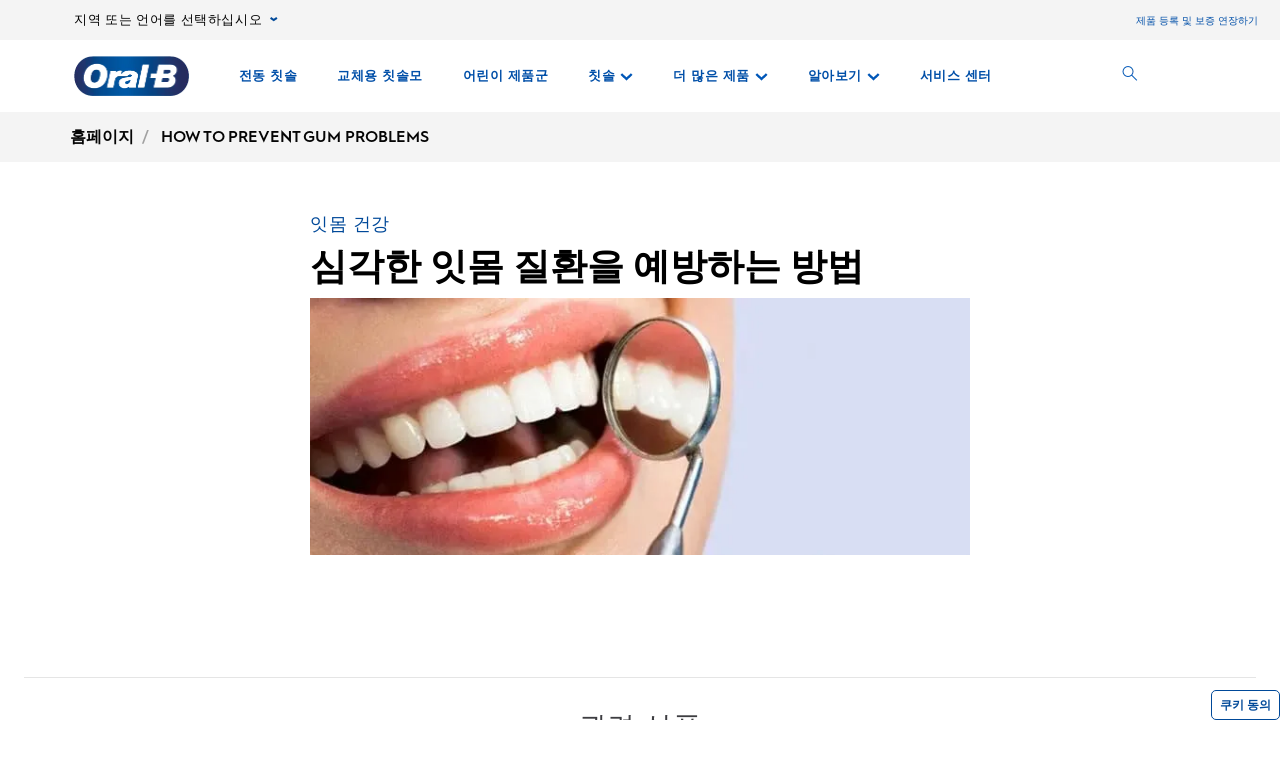

--- FILE ---
content_type: text/html; charset=utf-8
request_url: https://www.oral-b.co.kr/ko-kr/articles/how-to-prevent-gum-problems
body_size: 15942
content:
<!DOCTYPE html><html lang="ko"><head><meta name="viewport" content="width=device-width, initial-scale=1, minimum-scale=1"/><title>잇몸 질환을 예방하는 방법 | Oral-B</title><link rel="manifest" href="/static/manifest.webmanifest" crossorigin="use-credentials"/><meta charSet="UTF-8"/><meta name="description" content="플라그는 잇몸 질환의 주요 원인으로 알려졌으며, 적절하게 제거하는 것이 중요합니다. 홈페이지에서 잇몸 질환을 치료하는 방법을 확인해 보세요."/><meta name="robots" content="index,follow"/><meta name="theme-color" content="#0057B8"/><meta name="pagetype" content="article"/><meta property="og:title" content="잇몸 질환을 예방하는 방법 | Oral-B"/><meta property="og:description" content="플라그는 잇몸 질환의 주요 원인으로 알려졌으며, 적절하게 제거하는 것이 중요합니다. 홈페이지에서 잇몸 질환을 치료하는 방법을 확인해 보세요."/><meta property="og:image" content="https://images.ctfassets.net/d2fkcyq0dak0/7LPheXP7JLtmraJ12KpDnj/403e6186c996290a9225d127fbbbe462/file.png?fm=webp&amp;q=85"/><meta property="og:url" content="https://www.oral-b.co.kr/ko-kr/articles/how-to-prevent-gum-problems"/><link rel="canonical" href="https://www.oral-b.co.kr/ko-kr/articles/how-to-prevent-gum-problems"/><link rel="preload" href="https://images.ctfassets.net/d2fkcyq0dak0/7LPheXP7JLtmraJ12KpDnj/403e6186c996290a9225d127fbbbe462/file.png?fm=webp&amp;q=85" as="image"/><link rel="preload" href="https://images.ctfassets.net/d2fkcyq0dak0/7LPheXP7JLtmraJ12KpDnj/403e6186c996290a9225d127fbbbe462/file.png?fm=webp&amp;q=85" as="image" fetchpriority="high"/><meta name="next-head-count" content="15"/><meta name="ps-key" content="1766-5e39e122282a530012ac5646"/><meta name="ps-country" content="KR"/><meta name="ps-language" content="ko"/><link rel="shortcut icon" href="/static/images/favicon/OralB_Favicon-192.png"/><link rel="icon" href="/static/images/favicon/OralB_Favicon-32.png"/><link rel="shortcut icon" sizes="196x196" href="/static/images/favicon/OralB_Favicon-196.png"/><link rel="apple-touch-icon" sizes="180x180" href="/static/images/favicon/OralB_Favicon-180.png"/><link rel="apple-touch-icon" sizes="152x152" href="/static/images/favicon/OralB_Favicon-152.png"/><link rel="apple-touch-icon" sizes="167x167" href="/static/images/favicon/OralB_Favicon-167.png"/><meta name="msapplication-TileColor" content="#FFFFFF"/><meta name="msapplication-TileImage" content="/static/images/favicon/OralB_Favicon-128.png"/><link href="/static/styles/font-face.css" rel="preload stylesheet" as="style"/><link fetchpriority="low" href="/static/fonts/HurmeGeometricSans1-Regular.woff" as="font" crossorigin="anonymous"/><link fetchpriority="low" href="/static/fonts/HurmeGeometricSans1-SemiBold.woff" as="font" crossorigin="anonymous"/><link fetchpriority="low" href="/static/fonts/HurmeGeometricSans1-Bold.woff" as="font" crossorigin="anonymous"/><link fetchpriority="low" href="/static/fonts/HurmeGeometricSans1-Light.woff" as="font" crossorigin="anonymous"/><link rel="preconnect" href="https://images.ctfassets.net" crossorigin="true"/><link fetchpriority="low" rel="dns-prefetch" href="https://www.googletagmanager.com" crossorigin="true"/><link fetchpriority="low" rel="dns-prefetch" href="https://www.google-analytics.com" crossorigin="true"/><link fetchpriority="low" rel="dns-prefetch" href="https://apps.bazaarvoice.com" crossorigin="true"/><link fetchpriority="low" rel="dns-prefetch" href="https://cdn.pricespider.com" crossorigin="true"/><link fetchpriority="low" rel="dns-prefetch" href="https://cdn.cookielaw.org" crossorigin="true"/><link rel="preconnect" crossorigin="crossorigin" href="https://www.googletagmanager.com"/><link data-next-font="" rel="preconnect" href="/" crossorigin="anonymous"/><link rel="preload" href="/_next/static/css/137c23b811b2de79.css" as="style"/><link rel="stylesheet" href="/_next/static/css/137c23b811b2de79.css" data-n-g=""/><noscript data-n-css=""></noscript><script defer="" nomodule="" src="/_next/static/chunks/polyfills-42372ed130431b0a.js"></script><script defer="" src="/_next/static/chunks/7776.95f576a1bd83cffd.js"></script><script defer="" src="/_next/static/chunks/8352.b4e78690e54fe9c5.js"></script><script defer="" src="/_next/static/chunks/4576.b2bdc38c793beed3.js"></script><script defer="" src="/_next/static/chunks/3381.e60a5b3142d7a32b.js"></script><script defer="" src="/_next/static/chunks/4937.2d67515550d68767.js"></script><script defer="" src="/_next/static/chunks/1664.64f6b36600a23fbd.js"></script><script defer="" src="/_next/static/chunks/1408.fc352eaad9ed041e.js"></script><script defer="" src="/_next/static/chunks/9322.a11fe3b0b921060c.js"></script><script defer="" src="/_next/static/chunks/2318.9a159143b0db6c0f.js"></script><script defer="" src="/_next/static/chunks/4880.d21f40ba731e239d.js"></script><script defer="" src="/_next/static/chunks/5920.f036d08806f386e0.js"></script><script defer="" src="/_next/static/chunks/2717.df027f66c85e62e1.js"></script><script defer="" src="/_next/static/chunks/4154.ff5bf8635255ea4e.js"></script><script defer="" src="/_next/static/chunks/6884.ab10e8443792a9ff.js"></script><script defer="" src="/_next/static/chunks/6479.73f777d5944d5c65.js"></script><script defer="" src="/_next/static/chunks/1398.ff8f8bad18e72636.js"></script><script defer="" src="/_next/static/chunks/2674.abc3dc9633792334.js"></script><script defer="" src="/_next/static/chunks/5338.e4f9e647c5eb8a3c.js"></script><script defer="" src="/_next/static/chunks/5817.18d6371435f128e3.js"></script><script defer="" src="/_next/static/chunks/4551.da0e268dfbf378aa.js"></script><script defer="" src="/_next/static/chunks/3824.a3b0b5478abd76dd.js"></script><script defer="" src="/_next/static/chunks/9056.9f036e8c1688d31c.js"></script><script defer="" src="/_next/static/chunks/5337.5592da333782f1da.js"></script><script defer="" src="/_next/static/chunks/5028.aef229c3457c6e47.js"></script><script defer="" src="/_next/static/chunks/6133.32317ffcf12e3d66.js"></script><script defer="" src="/_next/static/chunks/3958.71fd20f4a51e9d18.js"></script><script defer="" src="/_next/static/chunks/6358.b13e700b43421ee2.js"></script><script defer="" src="/_next/static/chunks/7506.d8871a1a79eeef30.js"></script><script src="/_next/static/chunks/webpack-f200b0ccc7e0c978.js" defer=""></script><script src="/_next/static/chunks/framework-c6ee5607585ef091.js" defer=""></script><script src="/_next/static/chunks/main-d28cdf4a4aa906ff.js" defer=""></script><script src="/_next/static/chunks/pages/_app-bf354ba6ed3eb625.js" defer=""></script><script src="/_next/static/chunks/75fc9c18-0d33c00b4fa07b1d.js" defer=""></script><script src="/_next/static/chunks/8764-e140dd88ef1350d1.js" defer=""></script><script src="/_next/static/chunks/7230-e2600bb4097a96be.js" defer=""></script><script src="/_next/static/chunks/159-7e0550885d0940a1.js" defer=""></script><script src="/_next/static/chunks/5609-e550eb41ae0656e2.js" defer=""></script><script src="/_next/static/chunks/3454-6d39f997283de1a2.js" defer=""></script><script src="/_next/static/chunks/pages/article-43c2a833d2e30897.js" defer=""></script><script src="/_next/static/zRKuA3VvABS8k-QH1kqJq/_buildManifest.js" defer=""></script><script src="/_next/static/zRKuA3VvABS8k-QH1kqJq/_ssgManifest.js" defer=""></script></head><body class="ob-body"><div id="__next"><!--$--><!--$--><div itemscope="" itemProp="Organization" itemType="http://schema.org/Organization"><link itemProp="url" href="https://www.oral-b.co.kr/ko-kr/articles/how-to-prevent-gum-problems"/><link itemProp="name" content="OralB"/><link itemProp="parentOrganization" content="Procter &amp; Gamble"/></div><div itemscope="" itemProp="WebSite" itemType="http://schema.org/WebSite"><link itemProp="url" href="https://www.oral-b.co.kr/ko-kr"/><link itemProp="name" content="OralB"/></div><!--/$--><!--/$--><div class="ob-wrapper"><!--$--> <div class="layout ob-layout-article-legacy"><!--$--><div class="zone zone-header" aria-hidden="false" role="banner"><a aria-label="Skip Navigation" class="visually-hidden ob-skip-navigation" href="#main">Skip Navigation</a><div class="zone announcement" aria-hidden="false"></div><div class="zone ob-utilityBar" aria-hidden="false"><div class="ob-language-selector"><button class="event_button_click ob-language-selector-toggle" aria-label="지역 또는 언어를 선택하십시오, pull-down collapsed" data-action-detail="Open Country Selector Panel">지역 또는 언어를 선택하십시오<!--$--><svg class="ob-icon ob-icon--wideChevronDown ob-language-selector-toggle-icon" viewBox="0 0 32 32" style="width:0.8rem;height:0.8rem;font-size:0.8rem;transform:0" role="img" alt="icon-2" aria-label="ob-icon-rounded-container -undefined ob-language-selector-toggle-icon"><polygon class="st0" points="15,17.1 0,6.9 4.7,0 15,6.9 25.3,0 30,6.9 "/></svg><!--/$--></button><div class="language-overlay ob-language-overlay" style="display:none" role="menuitem"><div class="ob-language-overlay-inner" role="menubar"><div class="ob-language-overlay-header" role="menuitem"><h2 class="ob-language-overlay-title">국가 및 언어 선택</h2></div><div role="menubar" class="ob-language-overlay-tabs" aria-label="menu-list"><div role="menuitem" class="ob-language-overlay-tabs-desktop" aria-label="menu-list-desktop"><ul class="mini-nav-regions ob-language-overlay-tabs"><li><h3><a aria-label="AFRICA" class="event_internal_link" data-action-detail="AFRICA" href="#AFRICA-0" data-anchor-id="AFRICA">AFRICA</a></h3></li><li><h3><a aria-label="ASIA PACIFIC" class="event_internal_link" data-action-detail="ASIA-PACIFIC" href="#ASIA-PACIFIC-1" data-anchor-id="ASIA-PACIFIC">ASIA PACIFIC</a></h3></li><li><h3><a aria-label="EUROPE" class="event_internal_link" data-action-detail="EUROPE" href="#EUROPE-2" data-anchor-id="EUROPE">EUROPE</a></h3></li><li><h3><a aria-label="LATIN AMERICA" class="event_internal_link" data-action-detail="LATIN-AMERICA" href="#LATIN-AMERICA-3" data-anchor-id="LATIN-AMERICA">LATIN AMERICA</a></h3></li><li><h3><a aria-label="MIDDLE EAST" class="event_internal_link" data-action-detail="MIDDLE-EAST" href="#MIDDLE-EAST-4" data-anchor-id="MIDDLE-EAST">MIDDLE EAST</a></h3></li><li><h3><a aria-label="NORTH AMERICA" class="event_internal_link" data-action-detail="NORTH-AMERICA" href="#NORTH-AMERICA-5" data-anchor-id="NORTH-AMERICA">NORTH AMERICA</a></h3></li></ul></div></div><div role="menubar" aria-label="language link" class="ob-language-overlay-links"><div role="menuitem" aria-label="language link" class="ob-language-overlay-tabs"><div aria-label="language tab mobile" class="ob-language-overlay-tabs-mobile"><button aria-expanded="false" class="ob-language-overlay-tabs-toggle" aria-label="expanding-menu">이동하기<span class="ob-language-overlay-tabs-toggle--icon"><!--$--><svg class="ob-icon ob-icon--chevronDown " viewBox="0 0 32 32" style="fill:white;width:2rem;height:2rem;font-size:2rem;transform:0" role="img" alt="icon-2" aria-label="ob-icon-rounded-container -undefined "><path d="M12 1 L26 16 L12 31 L8 27 L18 16 L8 5 z"></path></svg><!--/$--></span></button><div role="menuitem" class="ob-language-overlay-tabs-mobile-inner" style="display:none"><ul class="mini-nav-regions"><li><a aria-label="AFRICA" class="event_internal_link" data-action-detail="AFRICA" href="#AFRICA-0" data-anchor-id="AFRICA">AFRICA</a></li><li><a aria-label="ASIA PACIFIC" class="event_internal_link" data-action-detail="ASIA-PACIFIC" href="#ASIA-PACIFIC-1" data-anchor-id="ASIA-PACIFIC">ASIA PACIFIC</a></li><li><a aria-label="EUROPE" class="event_internal_link" data-action-detail="EUROPE" href="#EUROPE-2" data-anchor-id="EUROPE">EUROPE</a></li><li><a aria-label="LATIN AMERICA" class="event_internal_link" data-action-detail="LATIN-AMERICA" href="#LATIN-AMERICA-3" data-anchor-id="LATIN-AMERICA">LATIN AMERICA</a></li><li><a aria-label="MIDDLE EAST" class="event_internal_link" data-action-detail="MIDDLE-EAST" href="#MIDDLE-EAST-4" data-anchor-id="MIDDLE-EAST">MIDDLE EAST</a></li><li><a aria-label="NORTH AMERICA" class="event_internal_link" data-action-detail="NORTH-AMERICA" href="#NORTH-AMERICA-5" data-anchor-id="NORTH-AMERICA">NORTH AMERICA</a></li></ul></div></div></div><ul class="market-selection"><li><h2 class="market-selection-title" data-id="AFRICA" id="AFRICA-0">AFRICA</h2><ul><li><a aria-label="South Africa" class="event_internal_link" data-action-detail="South Africa" href="https://www.oralb.co.za/en-za" lang="en-za">South Africa</a></li></ul></li><li><h2 class="market-selection-title" data-id="ASIA-PACIFIC" id="ASIA-PACIFIC-1">ASIA PACIFIC</h2><ul><li><a aria-label="Australia" class="event_internal_link" data-action-detail="Australia" href="https://www.oralb.com.au/" lang="en-au">Australia</a></li><li><a aria-label="大中华" class="event_internal_link" data-action-detail="大中华" href="http://www.oralb.com.cn/" lang="zh-cn">大中华</a></li><li><a aria-label="Taiwan" class="event_internal_link" data-action-detail="Taiwan" href="https://www.oral-b.com.tw/zh-tw" lang="zh-tw">Taiwan</a></li><li><a aria-label="香港" class="event_internal_link" data-action-detail="香港" href="https://www.oralb.com.hk/zh-hk" lang="zh-hk">香港</a></li><li><a aria-label="India" class="event_internal_link" data-action-detail="India" href="http://www.oral-b.co.in/" lang="en-in">India</a></li><li><a aria-label="日本" class="event_internal_link" data-action-detail="日本" href="https://www.oralb.braun.co.jp/ja-jp" lang="ja-jp">日本</a></li><li><a aria-label="한국" class="event_internal_link" data-action-detail="한국" href="https://www.oral-b.co.kr/ko-KR/" lang="ko-kr">한국</a></li><li><a aria-label="New Zealand" class="event_internal_link" data-action-detail="New Zealand" href="https://www.oralb.com.au/en-au" lang="en-au">New Zealand</a></li><li><a aria-label="Singapore" class="event_internal_link" data-action-detail="Singapore" href="https://www.oralb.com.sg/en-sg" lang="en-sg">Singapore</a></li></ul></li><li><h2 class="market-selection-title" data-id="EUROPE" id="EUROPE-2">EUROPE</h2><ul><li><a aria-label="Belgie" class="event_internal_link" data-action-detail="Belgie" href="https://www.oralb.nl/nl-nl" lang="nl-nl">Belgie</a></li><li><a aria-label="Belgique" class="event_internal_link" data-action-detail="Belgique" href="https://www.oralb.fr/fr-fr" lang="fr-fr">Belgique</a></li><li><a aria-label="Croatia" class="event_internal_link" data-action-detail="Croatia" href="https://www.oralb.co.uk/en-gb" lang="en-gb">Croatia</a></li><li><a aria-label="Czech Republic" class="event_internal_link" data-action-detail="Czech Republic" href="https://www.oralb.cz/cs-cz" lang="cs-cz">Czech Republic</a></li><li><a aria-label="Denmark " class="event_internal_link" data-action-detail="Denmark " href="https://www.oralb.dk/da-dk" lang="da-dk">Denmark </a></li><li><a aria-label="Deutschland" class="event_internal_link" data-action-detail="Deutschland" href="https://www.oralb.de/de-de" lang="de-de">Deutschland</a></li><li><a aria-label="Espana" class="event_internal_link" data-action-detail="Espana" href="https://www.oralb.es/es-es" lang="es-es">Espana</a></li><li><a aria-label="Estonia" class="event_internal_link" data-action-detail="Estonia" href="https://oralb.com/ee">Estonia</a></li><li><a aria-label="Finland" class="event_internal_link" data-action-detail="Finland" href="https://www.oralb.fi/fi-fi" lang="fi-fi">Finland</a></li><li><a aria-label="France" class="event_internal_link" data-action-detail="France" href="https://www.oralb.fr/fr-fr" lang="fr-fr">France</a></li><li><a aria-label="Greece" class="event_internal_link" data-action-detail="Greece" href="https://www.epithimies.gr/προϊόντα/oral-b" lang="el-gr">Greece</a></li><li><a aria-label="Ireland" class="event_internal_link" data-action-detail="Ireland" href="https://www.oralb.co.uk/en-gb" lang="en-gb">Ireland</a></li><li><a aria-label="Italy" class="event_internal_link" data-action-detail="Italy" href="https://www.az-oralb.it/it-it" lang="it-it">Italy</a></li><li><a aria-label="Latvija" class="event_internal_link" data-action-detail="Latvija" href="https://oralb.com/lv/">Latvija</a></li><li><a aria-label="Lithuania" class="event_internal_link" data-action-detail="Lithuania" href="https://oralb.com/lt">Lithuania</a></li><li><a aria-label="Magyar" class="event_internal_link" data-action-detail="Magyar" href="https://www.kutatasi-kozpont.hu/hu-hu" lang="hu-hu">Magyar</a></li><li><a aria-label="Nederland" class="event_internal_link" data-action-detail="Nederland" href="https://www.oralb.nl/nl-nl" lang="nl-nl">Nederland</a></li><li><a aria-label="Norway" class="event_internal_link" data-action-detail="Norway" href="https://www.oralb.no/nb-no" lang="nb-no">Norway</a></li><li><a aria-label="Österreich" class="event_internal_link" data-action-detail="Österreich" href="https://www.oralb.de/de-de" lang="de-de">Österreich</a></li><li><a aria-label="Россия" class="event_internal_link" data-action-detail="Россия" href="https://www.oralb-blendamed-institute.ru/ru-ru" lang="ru-ru">Россия</a></li><li><a aria-label="Polska" class="event_internal_link" data-action-detail="Polska" href="https://www.oralb.pl/pl-pl" lang="pl-pl">Polska</a></li><li><a aria-label="Portugal" class="event_internal_link" data-action-detail="Portugal" href="https://www.oralb.pt/pt-pt" lang="pt-pt">Portugal</a></li><li><a aria-label="Schweiz" class="event_internal_link" data-action-detail="Schweiz" href="https://www.oralb.de/de-de" lang="de-de">Schweiz</a></li><li><a aria-label="Sweden" class="event_internal_link" data-action-detail="Sweden" href="https://www.oralb.se/sv-se" lang="sv-se">Sweden</a></li><li><a aria-label="Turkey" class="event_internal_link" data-action-detail="Turkey" href="https://www.agizbakimuzmani.com/tr-tr" lang="tr-tr">Turkey</a></li><li><a aria-label="United Kingdom" class="event_internal_link" data-action-detail="United Kingdom" href="https://www.oralb.co.uk/en-gb" lang="en-gb">United Kingdom</a></li><li><a aria-label="Україна" class="event_internal_link" data-action-detail="Україна" href="https://www.oral-b.ua/uk-ua" lang="ru-ru">Україна</a></li></ul></li><li><h2 class="market-selection-title" data-id="LATIN-AMERICA" id="LATIN-AMERICA-3">LATIN AMERICA</h2><ul><li><a aria-label="Argentina" class="event_internal_link" data-action-detail="Argentina" href="https://latam.oralb.com/es" lang="es">Argentina</a></li><li><a aria-label="Brazil" class="event_internal_link" data-action-detail="Brazil" href="https://oralb.com.br/pt-br" lang="pt-br">Brazil</a></li><li><a aria-label="Chile" class="event_internal_link" data-action-detail="Chile" href="https://latam.oralb.com/es?country=Chile" lang="es">Chile</a></li><li><a aria-label="Colombia " class="event_internal_link" data-action-detail="Colombia " href="https://latam.oralb.com/es?country=Colombia" lang="es">Colombia </a></li><li><a aria-label="Costa Rica" class="event_internal_link" data-action-detail="Costa Rica" href="https://latam.oralb.com/es?country=CostaRica" lang="es">Costa Rica</a></li><li><a aria-label="Ecuador" class="event_internal_link" data-action-detail="Ecuador" href="https://latam.oralb.com/es?country=Ecuador" lang="es">Ecuador</a></li></ul></li><li><h2 class="market-selection-title" data-id="MIDDLE-EAST" id="MIDDLE-EAST-4">MIDDLE EAST</h2><ul><li><a aria-label="arabia - السعودية" class="event_internal_link" data-action-detail="arabia - السعودية" href="https://www.oralbarabia.com/ar-sa" lang="ar-sa">arabia - السعودية</a></li><li><a aria-label="ישראל" class="event_internal_link" data-action-detail="ישראל" href="https://www.oralb.co.il/he-il" lang="he-il">ישראל</a></li></ul></li><li><h2 class="market-selection-title" data-id="NORTH-AMERICA" id="NORTH-AMERICA-5">NORTH AMERICA</h2><ul><li><a aria-label="United States - English" class="event_internal_link" data-action-detail="United States - English" href="https://oralb.com/en-us" lang="en-us">United States - English</a></li><li><a aria-label="Canada - English" class="event_internal_link" data-action-detail="Canada - English" href="https://www.oralb.ca/en-ca" lang="en-ca">Canada - English</a></li><li><a aria-label="Canada - Français" class="event_internal_link" data-action-detail="Canada - Français" href="https://www.oralb.ca/fr-ca" lang="fr-ca">Canada - Français</a></li></ul></li></ul></div><button class="event_close_window ob-language-overlay-close-btn" aria-label="언어 선택 닫기"><!--$--><svg class="ob-icon ob-icon--close " viewBox="0 0 32 32" style="fill:#0057B8;width:2.4rem;height:2.4rem;font-size:2.4rem;transform:0" role="img" alt="icon-2" aria-label="언어 선택 닫기"><polygon points="30.3,31.7 16,17.4 1.7,31.7 0.3,30.3 14.6,16 0.3,1.7 1.7,0.3 16,14.6 30.3,0.3 31.7,1.7 17.4,16 31.7,30.3"/></svg><!--/$--></button></div></div></div><div class="ob-rich-text-link"><!--$--><a target="_blank" rel="noopener noreferrer" href="https://www.service.oralb.com/kr/kr/oral-b-electric-toothbrush-registration-kr/">제품 등록 및 보증 연장하기</a><!--/$--></div></div><nav aria-label="주 메뉴" role="navigation" class="main-menu  "><div class="ob-main-menu__mobile__div"><div class="ob-main-menu--mobile"><div class="ob-main-menu  "><div class="ob-main-menu__logo ob-main-menu__logo--mobile"><a href="/ko-kr" data-action-detail="홈페이지" aria-label="홈페이지" class="event_button_click"><!--$--><div class="ob-mainAsset-wrapper "><img aria-hidden="true" alt="Oral-B 로고 " loading="lazy" width="0" height="0" decoding="async" data-nimg="1" style="color:transparent;width:auto;height:auto" src="https://images.ctfassets.net/d2fkcyq0dak0/5voXwAviW5XwJhXynIHq9C/a218997791fd4ffe0be889d2bc31ea4e/file.png?fm=webp&amp;q=85"/></div><!--/$--><span><span>홈페이지</span></span></a></div><div class="ob-main-menu__open-ctn"><button class="event_menu_click" aria-expanded="false" data-action-detail="메뉴 열기"><span><!--$--><!--$--><svg class="ob-icon ob-icon--hamburger " viewBox="0 0 32 32" style="fill:#0057B8;width:2rem;height:2rem;font-size:2rem;transform:0" role="img" alt="icon-2" aria-label="ob-icon-rounded-container -undefined "><path d="M0.8,0 L31.2,0 C31.6418278,0 32,0.477562934 32,1.06666667 C32,1.6557704 31.6418278,2.13333333 31.2,2.13333333 L0.8,2.13333333 C0.3581722,2.13333333 0,1.6557704 0,1.06666667 L0.8,0 Z M0.8,29.8666667 L31.2,29.8666667 C31.6418278,29.8666667 32,30.3442296 32,30.9333333 C32,31.5224371 31.6418278,32 31.2,32 L0.8,32 C0.3581722,32 0,31.5224371 0,30.9333333 L0.8,29.8666667 Z M0.8,14.9333333 L31.2,14.9333333 C31.6418278,14.9333333 32,15.4108963 32,16 C32,16.5891037 31.6418278,17.0666667 31.2,17.0666667 L0.8,17.0666667 C0.3581722,17.0666667 0,16.5891037 0,16 L0.8,14.9333333 Z"></path></svg><!--/$--><!--/$--><span class="visuallyhidden">메뉴 열기</span></span></button></div><div class="ob-menu-collapsible"><div><ul id="Hierarchy---Main-Menu" class="ob-main-menu__list " style="opacity:1"></ul></div></div></div></div></div><div class="ob-main-menu__desktop__div"><div class="ob-main-menu  "><div class="ob-main-menu__ctn"><div class="ob-main-menu__logo ob-main-menu__logo--desktop"><a href="/ko-kr" data-action-detail="홈페이지" aria-label="홈페이지" class="event_button_click"><!--$--><div class="ob-mainAsset-wrapper "><img aria-hidden="true" alt="Oral-B 로고 " loading="lazy" width="0" height="0" decoding="async" data-nimg="1" style="color:transparent;width:auto;height:auto" src="https://images.ctfassets.net/d2fkcyq0dak0/5voXwAviW5XwJhXynIHq9C/a218997791fd4ffe0be889d2bc31ea4e/file.png?fm=webp&amp;q=85"/></div><!--/$--><span><span>홈페이지</span></span></a></div><ul id="Hierarchy---Main-Menu" class="ob-main-menu__list "><li class="ob-main-menu__list--item" data-is-logo="true" data-is-language-selector="false" data-is-login-navigation-block="false"><a href="/ko-kr" data-action-detail="홈페이지" aria-label="홈페이지" class="event_button_click"><!--$--><div class="ob-mainAsset-wrapper "><img aria-hidden="true" alt="Oral-B 로고 " loading="lazy" width="0" height="0" decoding="async" data-nimg="1" style="color:transparent;width:auto;height:auto" src="https://images.ctfassets.net/d2fkcyq0dak0/5voXwAviW5XwJhXynIHq9C/a218997791fd4ffe0be889d2bc31ea4e/file.png?fm=webp&amp;q=85"/></div><!--/$--><span><span>홈페이지</span></span></a></li><li class="ob-main-menu__list--item" data-is-logo="false" data-is-language-selector="false" data-is-login-navigation-block="false"><a href="/ko-kr/product-collections/electric-toothbrushes" data-action-detail="전동 칫솔" aria-label="전동 칫솔" class="event_menu_click"><!--$--><div class="ob-mainAsset-wrapper "><img aria-hidden="true" alt="electric toothbrushes " loading="lazy" width="0" height="0" decoding="async" data-nimg="1" style="color:transparent;width:auto;height:auto" src="https://images.ctfassets.net/d2fkcyq0dak0/2rtsiwswtRF7LqEQXYSNd6/d5c35c95cd23b9fbf4efb23ebd7bb6e8/file.png?fm=webp&amp;q=85"/></div><!--/$--><span><span>전동 칫솔</span></span></a></li><li class="ob-main-menu__list--item" data-is-logo="false" data-is-language-selector="false" data-is-login-navigation-block="false"><a href="/ko-kr/product-collections/replacement-brush-heads" data-action-detail="교체용 칫솔모" aria-label="교체용 칫솔모" class="event_menu_click"><!--$--><div class="ob-mainAsset-wrapper "><img aria-hidden="true" alt="Oral B- toothbrush- replacement brush heads " loading="lazy" width="0" height="0" decoding="async" data-nimg="1" style="color:transparent;width:auto;height:auto" src="https://images.ctfassets.net/d2fkcyq0dak0/3cXAKUrawXxNv3w6sePUM2/c18c09cd2d522ac73205ce826f2ebcdf/file.png?fm=webp&amp;q=85"/></div><!--/$--><span><span>교체용 칫솔모</span></span></a></li><li class="ob-main-menu__list--item" data-is-logo="false" data-is-language-selector="false" data-is-login-navigation-block="false"><a href="/ko-kr/product-collections/child-toothbrushes/product-type" data-action-detail="어린이 제품군" aria-label="어린이 제품군" class="event_menu_click"><!--$--><div class="ob-mainAsset-wrapper "><img aria-hidden="true" alt="ORAL B KID&#x27;S PRODUCTS " loading="lazy" width="0" height="0" decoding="async" data-nimg="1" style="color:transparent;width:auto;height:auto" src="https://images.ctfassets.net/d2fkcyq0dak0/ElA5Bls8NaNUYyw5hICgN/92f46dc27d212f0b4d7e5884319336a0/file.png?fm=webp&amp;q=85"/></div><!--/$--><span><span>어린이 제품군</span></span></a></li><li class="ob-main-menu__list--item" data-is-logo="false" data-is-language-selector="false" data-is-login-navigation-block="false"><div class="ob-main-menu__mobile__div"><div class="ob-main-menu--mobile"><div class="  "><div class="ob-menu-collapsible"><button class="event_menu_click ob-main-menu__subNav--btn link-button" data-action-detail="Open  칫솔 panel" aria-label=" 칫솔 pull-down collapsed" data-child-id="Hierarchy---Toothbrush"><!--$--><span><span class="ob-main-menu__subNav--btn-title"> 칫솔</span><span class="ob-main-menu__subNav--btn-icon"><!--$--><svg class="ob-icon ob-icon--chevronDown " viewBox="0 0 32 32" style="fill:#0057B8;width:1.3rem;height:1.3rem;font-size:1.3rem;transform:rotate(90deg)" role="img" alt="icon-2" aria-label="ob-icon-rounded-container -undefined "><path d="M12 1 L26 16 L12 31 L8 27 L18 16 L8 5 z"></path></svg><!--/$--></span></span><!--/$--></button><div><ul id="Hierarchy---Toothbrush" class="ob-main-menu__list ob-main-menu__subNav--ctn" style="opacity:1"></ul></div></div></div></div></div><div class="ob-main-menu__desktop__div"><div class="  "><div class=""><button class="event_menu_click ob-main-menu__subNav--btn link-button" data-action-detail="Open  칫솔 panel" aria-label=" 칫솔 pull-down collapsed" data-child-id="Hierarchy---Toothbrush"><!--$--><span><span class="ob-main-menu__subNav--btn-title"> 칫솔</span><span class="ob-main-menu__subNav--btn-icon"><!--$--><svg class="ob-icon ob-icon--chevronDown " viewBox="0 0 32 32" style="fill:#0057B8;width:1.3rem;height:1.3rem;font-size:1.3rem;transform:rotate(90deg)" role="img" alt="icon-2" aria-label="ob-icon-rounded-container -undefined "><path d="M12 1 L26 16 L12 31 L8 27 L18 16 L8 5 z"></path></svg><!--/$--></span></span><!--/$--></button></div></div></div></li><li class="ob-main-menu__list--item" data-is-logo="false" data-is-language-selector="false" data-is-login-navigation-block="false"><div class="ob-main-menu__mobile__div"><div class="ob-main-menu--mobile"><div class="  "><div class="ob-menu-collapsible"><button class="event_menu_click ob-main-menu__subNav--btn link-button" data-action-detail="Open 더 많은 제품 panel" aria-label="더 많은 제품 pull-down collapsed" data-child-id="Hierarchy---More-Products"><!--$--><span><span class="ob-main-menu__subNav--btn-title">더 많은 제품</span><span class="ob-main-menu__subNav--btn-icon"><!--$--><svg class="ob-icon ob-icon--chevronDown " viewBox="0 0 32 32" style="fill:#0057B8;width:1.3rem;height:1.3rem;font-size:1.3rem;transform:rotate(90deg)" role="img" alt="icon-2" aria-label="ob-icon-rounded-container -undefined "><path d="M12 1 L26 16 L12 31 L8 27 L18 16 L8 5 z"></path></svg><!--/$--></span></span><!--/$--></button><div><ul id="Hierarchy---More-Products" class="ob-main-menu__list ob-main-menu__subNav--ctn" style="opacity:1"></ul></div></div></div></div></div><div class="ob-main-menu__desktop__div"><div class="  "><div class=""><button class="event_menu_click ob-main-menu__subNav--btn link-button" data-action-detail="Open 더 많은 제품 panel" aria-label="더 많은 제품 pull-down collapsed" data-child-id="Hierarchy---More-Products"><!--$--><span><span class="ob-main-menu__subNav--btn-title">더 많은 제품</span><span class="ob-main-menu__subNav--btn-icon"><!--$--><svg class="ob-icon ob-icon--chevronDown " viewBox="0 0 32 32" style="fill:#0057B8;width:1.3rem;height:1.3rem;font-size:1.3rem;transform:rotate(90deg)" role="img" alt="icon-2" aria-label="ob-icon-rounded-container -undefined "><path d="M12 1 L26 16 L12 31 L8 27 L18 16 L8 5 z"></path></svg><!--/$--></span></span><!--/$--></button></div></div></div></li><li class="ob-main-menu__list--item" data-is-logo="false" data-is-language-selector="false" data-is-login-navigation-block="false"><div class="ob-main-menu__mobile__div"><div class="ob-main-menu--mobile"><div class="  "><div class="ob-menu-collapsible"><button class="event_menu_click ob-main-menu__subNav--btn link-button" data-action-detail="Open 알아보기 panel" aria-label="알아보기 pull-down collapsed" data-child-id="Hierarchy---Learn"><!--$--><span><span class="ob-main-menu__subNav--btn-title">알아보기</span><span class="ob-main-menu__subNav--btn-icon"><!--$--><svg class="ob-icon ob-icon--chevronDown " viewBox="0 0 32 32" style="fill:#0057B8;width:1.3rem;height:1.3rem;font-size:1.3rem;transform:rotate(90deg)" role="img" alt="icon-2" aria-label="ob-icon-rounded-container -undefined "><path d="M12 1 L26 16 L12 31 L8 27 L18 16 L8 5 z"></path></svg><!--/$--></span></span><!--/$--></button><div><ul id="Hierarchy---Learn" class="ob-main-menu__list ob-main-menu__subNav--ctn" style="opacity:1"></ul></div></div></div></div></div><div class="ob-main-menu__desktop__div"><div class="  "><div class=""><button class="event_menu_click ob-main-menu__subNav--btn link-button" data-action-detail="Open 알아보기 panel" aria-label="알아보기 pull-down collapsed" data-child-id="Hierarchy---Learn"><!--$--><span><span class="ob-main-menu__subNav--btn-title">알아보기</span><span class="ob-main-menu__subNav--btn-icon"><!--$--><svg class="ob-icon ob-icon--chevronDown " viewBox="0 0 32 32" style="fill:#0057B8;width:1.3rem;height:1.3rem;font-size:1.3rem;transform:rotate(90deg)" role="img" alt="icon-2" aria-label="ob-icon-rounded-container -undefined "><path d="M12 1 L26 16 L12 31 L8 27 L18 16 L8 5 z"></path></svg><!--/$--></span></span><!--/$--></button></div></div></div></li><li class="ob-main-menu__list--item" data-is-logo="false" data-is-language-selector="false" data-is-login-navigation-block="false"><a href=" https://www.service.oralb.com/kr/kr/" data-action-detail="서비스 센터" aria-label="서비스 센터" target="_blank" rel="noopener noreferrer" class="event_menu_click"><span><span>서비스 센터</span></span></a></li><li class="ob-main-menu__list--item ob-main-menu__search--ctn" data-is-logo="false" data-is-language-selector="false" data-is-login-navigation-block="false"><a href="/ko-kr/search" data-action-detail="검색" aria-label="검색" class="event_button_click"><!--$--><div class="ob-mainAsset-wrapper "><img aria-hidden="true" alt="Image - Search button " loading="lazy" width="0" height="0" decoding="async" data-nimg="1" style="color:transparent;width:auto;height:auto" src="https://images.ctfassets.net/d2fkcyq0dak0/5aNFGb8v0mQSCxB286Rxpa/96840c94f7ca9b606a74cbca1df7ddb3/file.png?fm=webp&amp;q=85"/></div><!--/$--><span><span>검색</span></span></a></li></ul></div></div></div><!--$--><!--/$--></nav><!--$--><nav class="breadcrumb-main" id="breadcrumb-main"><ul class="breadcrumb" itemscope="" aria-label="Breadcrumbs"><li><span class="op-breadcrumb-loading">Loading</span></li></ul></nav><!--/$--></div><div class="zone body ob-zone-body-article-legacy" id="main" aria-hidden="false" role="main"><!--$--><div class="ob-legacy-article-hero " id="Article-Hero-Block---Legacy"><div class="ob-legacy-article-hero__inner"><a class="ob-link " href="/ko-kr/oral-health/conditions/gums/">잇몸 건강</a><!--$--><!--$--><h1 class="ob-heading ob-legacy-article-hero__heading" data-white-text="false"><span>심각한 잇몸 질환을 예방하는 방법</span></h1><!--/$--><!--/$--><p class="ob-legacy-article-hero__text"></p><!--$--><!--$--><div class="ob-mainAsset-wrapper "><img aria-hidden="false" alt="심각한 잇몸 질환을 예방하는 방법 article banner" fetchpriority="high" width="0" height="0" decoding="async" data-nimg="1" class="ob-background-wrapper-visible" style="color:transparent;width:auto;height:auto" src="https://images.ctfassets.net/d2fkcyq0dak0/7LPheXP7JLtmraJ12KpDnj/403e6186c996290a9225d127fbbbe462/file.png?fm=webp&amp;q=85"/></div><!--/$--><!--/$--><!--$--><!--/$--></div></div><!--/$--><div class="ob-mini-nav mini-navigation-large grey-background empty"></div><div class="ob-article-body"><div class="lazyload-placeholder"></div></div></div><div class="zone after-body" aria-hidden="false" role="region"><!--$--><!--$--><div class="ob-product-recommender  has-divider--top ob-backdrop" id="featured-products"><div class=" ob-backdrop__image"><picture class="ob-backdrop__pic"></picture></div><div class="ob-product-recommender__content ob-backdrop__content"><div class="ob-product-recommender__wrapper"><!--$--><h2 class="ob-heading ob-product-recommender__heading" data-white-text="false"><span>관련 상품</span></h2><!--/$--><div class="ob-product-recommender__side-by-side ob-product-recommender__side-by-side--product-centered"><div class="ob-product-recommender__side ob-product-recommender__side--product"><div><!--$--><div class="ob-collapsible-products-overview"><div class="ob-collapsible-products-overview-first-line"><div style="width:100.00%" class="ob-collapsible-products-overview-product-wrapper"><!--$--><div class="lazyload-placeholder"></div><!--/$--></div></div></div><!--/$--></div></div></div></div></div></div><!--/$--><!--/$--><!--$--><div class="lazyload-placeholder"></div><!--/$--></div><div class="zone zone footer" aria-hidden="false" role="contentinfo"><div class="ob-footer"><!--$--><ul id="Hierarchy-Footer"><li class="ob-footer__list " style="opacity:1"><!--$--><!--$--><h2 class="ob-eyebrow ob-footer__title-ctn" data-white-text="false"><button type="button" class="ob-footer__title" aria-expanded="false"><span>샵</span><span class="ob-footer__title-icon "><!--$--><svg class="ob-icon ob-icon--fullChevronDown " viewBox="0 0 12 12" style="width:1.3rem;height:1.3rem;font-size:1.3rem;transform:0" role="img" alt="icon-2" aria-label="ob-icon-rounded-container -undefined "><polygon transform="rotate(90 189.5 -153.5)" points="349 30 343 36 343 24" fill="#3D3D41" fill-rule="evenodd"/></svg><!--/$--></span></button></h2><!--/$--><ul id="Hierarchy-Footer-Shop"><li class="" style="opacity:1"><a href="/ko-kr/product-collections/electric-toothbrushes" data-action-detail="전동 칫솔" aria-label="전동 칫솔" class="event_view_article_page"><span><span>전동 칫솔</span></span></a></li><li class="" style="opacity:1"><a href="/ko-kr/product-collections/replacement-brush-heads" data-action-detail="교체용 칫솔모" aria-label="교체용 칫솔모" class="event_view_article_page"><span><span>교체용 칫솔모</span></span></a></li><li class="" style="opacity:1"><a href="/ko-kr/product-collections/child-toothbrushes/product-type" data-action-detail="어린이 칫솔" aria-label="어린이 칫솔" class="event_view_article_page"><span><span>어린이 칫솔</span></span></a></li><li class="" style="opacity:1"><a href="/ko-kr/product-collections/clic" data-action-detail="CLIC" aria-label="CLIC" class="event_view_article_page"><span><span>CLIC</span></span></a></li><li class="" style="opacity:1"><a href="/ko-kr/product-collections/oral-b-aquacare-irrigator-with-oxyjet" data-action-detail="관주기" aria-label="관주기" class="event_view_article_page"><span><span>관주기</span></span></a></li></ul><!--/$--></li><li class="ob-footer__list " style="opacity:1"><!--$--><!--$--><h2 class="ob-eyebrow ob-footer__title-ctn" data-white-text="false"><button type="button" class="ob-footer__title" aria-expanded="false"><span>고객문의</span><span class="ob-footer__title-icon "><!--$--><svg class="ob-icon ob-icon--fullChevronDown " viewBox="0 0 12 12" style="width:1.3rem;height:1.3rem;font-size:1.3rem;transform:0" role="img" alt="icon-2" aria-label="ob-icon-rounded-container -undefined "><polygon transform="rotate(90 189.5 -153.5)" points="349 30 343 36 343 24" fill="#3D3D41" fill-rule="evenodd"/></svg><!--/$--></span></button></h2><!--/$--><ul id="Hierarchy-Footer-Contact-Us"><li class="" style="opacity:1"><a href="https://consumersupport.pg.com/CarehubStandalone?Country=kr&amp;Language=ko&amp;Brand=%EC%98%A4%EB%9E%84%EB%B9%84#brandListDiv" data-action-detail="고객지원" aria-label="고객지원" target="_blank" rel="noopener noreferrer" class=""><span><span>고객지원</span></span></a></li><li class="" style="opacity:1"><a href="https://www.service.oralb.com/kr/kr/" data-action-detail="지원" aria-label="지원" target="_blank" rel="noopener noreferrer" class="event_view_more_details"><span><span>지원</span></span></a></li></ul><!--/$--></li><li class="ob-footer__list " style="opacity:1"><!--$--><!--$--><h2 class="ob-eyebrow ob-footer__title-ctn" data-white-text="false"><button type="button" class="ob-footer__title" aria-expanded="false"><span>더 알아보기</span><span class="ob-footer__title-icon "><!--$--><svg class="ob-icon ob-icon--fullChevronDown " viewBox="0 0 12 12" style="width:1.3rem;height:1.3rem;font-size:1.3rem;transform:0" role="img" alt="icon-2" aria-label="ob-icon-rounded-container -undefined "><polygon transform="rotate(90 189.5 -153.5)" points="349 30 343 36 343 24" fill="#3D3D41" fill-rule="evenodd"/></svg><!--/$--></span></button></h2><!--/$--><ul id="Hierarchy-Footer-Learn-More"><li class="ob-footer__social-link ob-footer__instagram" style="opacity:1"><a target="_blank" rel="noopener noreferrer" class="event_socialmedia_exit" data-action-detail="Instagram" href="https://instagram.com/oralb_kr?utm_medium=copy_link"><!--$--><div class="ob-mainAsset-wrapper "><img aria-hidden="false" alt="Instagram Logo " loading="lazy" width="0" height="0" decoding="async" data-nimg="1" style="color:transparent;width:auto;height:auto" src="https://images.ctfassets.net/d2fkcyq0dak0/2vC9xef1EWkW0tppw1jWvS/d8327166831f43b99b9e0f0be427b878/file.png?fm=webp&amp;q=85"/></div><!--/$--><span>Instagram</span></a></li><li class="ob-footer__social-link ob-footer__youtube" style="opacity:1"><a target="_blank" rel="noopener noreferrer" class="event_socialmedia_exit" data-action-detail="Youtube.com" href="https://www.youtube.com/channel/UCiKcVzu2eP8hMofdRqw9qUg"><!--$--><div class="ob-mainAsset-wrapper "><img aria-hidden="false" alt="Youtube logo " loading="lazy" width="0" height="0" decoding="async" data-nimg="1" style="color:transparent;width:auto;height:auto" src="https://images.ctfassets.net/d2fkcyq0dak0/7lCVWlYnjaGbcJZ7dMyblh/259cf0ec2110998b2084be387cd3def1/file.png?fm=webp&amp;q=85"/></div><!--/$--><span>Youtube.com</span></a></li><li class="ob-footer__social-link ob-footer__facebook" style="opacity:1"><a target="_blank" rel="noopener noreferrer" class="event_socialmedia_exit" data-action-detail="Facebook" href="https://www.facebook.com/oralbkorea/"><!--$--><div class="ob-mainAsset-wrapper "><img aria-hidden="false" alt="Facebook logo " loading="lazy" width="0" height="0" decoding="async" data-nimg="1" style="color:transparent;width:auto;height:auto" src="https://images.ctfassets.net/d2fkcyq0dak0/STviW5HqMdRZ5IRy5wiTt/62f3a5aec6a575412eff7ce57729dcfb/file.png?fm=webp&amp;q=85"/></div><!--/$--><span>Facebook</span></a></li></ul><!--/$--></li><li class="ob-footer__list " style="opacity:1"><!--$--><ul id="Hierarchy-Footer-Utility"><li class="" style="opacity:1"><a href="https://termsandconditions.pg.com/ko-clean/" data-action-detail="이용 약관" aria-label="이용 약관" target="_blank" rel="noopener noreferrer" class="event_button_click"><span><span>이용 약관</span></span></a></li><li class="" style="opacity:1"><a href="https://privacypolicy.pg.com/notice/ko/" data-action-detail="개인정보처리방침" aria-label="개인정보처리방침" target="_blank" rel="noopener noreferrer" class="event_button_click"><span><span>개인정보처리방침</span></span></a></li><li class="adchoices-footer" style="opacity:1"><a target="_blank" rel="noopener noreferrer" class="event_button_click" data-action-detail="귀하의 개인정보 보호 선택" href="https://preferencecenter.pg.com/ko-kr/"><!--$--><div class="ob-mainAsset-wrapper "><img aria-hidden="false" alt="귀하의 개인정보 보호 선택 " loading="lazy" width="0" height="0" decoding="async" data-nimg="1" style="color:transparent;width:auto;height:auto" src="https://images.ctfassets.net/d2fkcyq0dak0/5YOj2ukkm5PQjEkAJdQgF1/50f7c4fc613a5e8538f664a453757b4b/privacy.svg"/></div><!--/$--><span>귀하의 개인정보 보호 선택</span></a></li><li class="adchoices-footer" style="opacity:1"><a class="event_button_click" data-action-detail="AdChoices" href="https://privacypolicy.pg.com/ko-KR/#iba"><!--$--><div class="ob-mainAsset-wrapper "><img aria-hidden="false" alt="AdChoices logo " loading="lazy" width="0" height="0" decoding="async" data-nimg="1" style="color:transparent;width:auto;height:auto" src="https://images.ctfassets.net/d2fkcyq0dak0/JR6jyNSBAcdEyZAaCVxGS/0add9442dbca7fd4f8aa5b2c1a489763/file.png?fm=webp&amp;q=85"/></div><!--/$--><span>AdChoices</span></a></li><li class="ob-footer__bbb-seal" style="opacity:1"><a target="_blank" rel="noopener noreferrer" class="event_button_click" data-action-detail="The Procter &amp; Gamble Company BBB Business Review Accredited Business click for profile" href="http://www.bbb.org/cincinnati/business-reviews/manufacturers-and-producers/the-procter-gamble-company-in-cincinnati-oh-3036/#bbbonlineclick"><!--$--><div class="ob-mainAsset-wrapper "><img aria-hidden="false" alt="The Procter &amp; Gamble Company BBB Business Review Accredited Business click for profile " loading="lazy" width="0" height="0" decoding="async" data-nimg="1" style="color:transparent;width:auto;height:auto" src="https://images.ctfassets.net/d2fkcyq0dak0/3eD4TbE95B7IfqvDNg2kt9/3f95b49943e4950215767f1995b2ffaf/file.png?fm=webp&amp;q=85"/></div><!--/$--><span></span></a></li><li class="" style="opacity:1"><a href="/ko-kr/sitemap" data-action-detail="사이트맵" aria-label="사이트맵" class="event_button_click"><span><span>사이트맵</span></span></a></li><li>&copy;2026 Procter & Gamble</li></ul><!--/$--></li></ul><!--/$--></div></div><div class="zone zone-sidebar-overlay" aria-hidden="false" role="complementary"><!--$--><div role="presentation" class="ob-product-overlay io"><div class="ob-product-overlay__wrapper ob-product-overlay__wrapper--buy-now-lite"><div id="ob-product-overlay__content"><div class="buy-now-lite-container"></div></div></div></div><!--/$--></div><div class="zone zone-Cookie Consent" aria-label="Cookie consent container" aria-hidden="false" role="complementary"><span class="ob-eu-cookie-consent">
                <button aria-label={cookieConsentLabel} onclick="Optanon.ToggleInfoDisplay();">쿠키 동의</button>
                </span></div><!--/$--></div><!--/$--></div><!--$--><!--/$--></div><script id="__NEXT_DATA__" type="application/json">{"props":{"pageProps":{"article":{"metadata":{"tags":[],"concepts":[]},"fields":{"name":"Article - 심각한 잇몸 질환을 예방하는 방법","backgroundAsset":{"metadata":{"tags":[],"concepts":[]},"fields":{"name":"Image - 심각한 잇몸 질환을 예방하는 방법 - Main","alternateText":"심각한 잇몸 질환을 예방하는 방법","imageRendition":{"metadata":{"tags":[],"concepts":[]},"fields":{"name":"Rendition 700 X 273","width":700,"height":273,"contentType":"imageRendition"}},"isPreload":true,"asset":{"metadata":{"tags":[],"concepts":[]},"fields":{"title":"pgone/oralb/ko-kr/prod/images/vov7ehpznjh0hkzui2mg","file":{"url":"//images.ctfassets.net/d2fkcyq0dak0/7LPheXP7JLtmraJ12KpDnj/403e6186c996290a9225d127fbbbe462/file.png","details":{"size":14913,"image":{"width":700,"height":273}},"fileName":"file.png","contentType":"image/jpeg"},"contentType":"Asset"}},"contentType":"cloudinaryImage","isBannerImage":true}},"articleOverview":{"metadata":{"tags":[],"concepts":[]},"fields":{"name":"Article Overview - 심각한 잇몸 질환을 예방하는 방법","title":"심각한 잇몸 질환을 예방하는 방법","pageMapping":"/article","slug":{"metadata":{"tags":[],"concepts":[]},"fields":{"slug":"/ko-kr/articles/how-to-prevent-gum-problems","disabled":false,"searchable":true,"contentType":"pagePath"}},"thumbnailImage":{"metadata":{"tags":[],"concepts":[]},"fields":{"name":"Image - 심각한 잇몸 질환을 예방하는 방법 - Main","alternateText":"심각한 잇몸 질환을 예방하는 방법","imageRendition":{"metadata":{"tags":[],"concepts":[]},"fields":{"name":"Rendition 700 X 273","width":700,"height":273,"contentType":"imageRendition"}},"isPreload":true,"asset":{"metadata":{"tags":[],"concepts":[]},"fields":{"title":"pgone/oralb/ko-kr/prod/images/vov7ehpznjh0hkzui2mg","file":{"url":"//images.ctfassets.net/d2fkcyq0dak0/7LPheXP7JLtmraJ12KpDnj/403e6186c996290a9225d127fbbbe462/file.png","details":{"size":14913,"image":{"width":700,"height":273}},"fileName":"file.png","contentType":"image/jpeg"},"contentType":"Asset"}},"contentType":"cloudinaryImage","isBannerImage":true}},"contentType":"articleOverview"}},"metadata":{"metadata":{"tags":[],"concepts":[]},"fields":{"name":"Metadata- 심각한 잇몸 질환을 예방하는 방법","metaTitle":"잇몸 질환을 예방하는 방법 | Oral-B","metaDescription":"플라그는 잇몸 질환의 주요 원인으로 알려졌으며, 적절하게 제거하는 것이 중요합니다. 홈페이지에서 잇몸 질환을 치료하는 방법을 확인해 보세요.","openGraphPageTitle":"잇몸 질환을 예방하는 방법 | Oral-B","openGraphDescription":"플라그는 잇몸 질환의 주요 원인으로 알려졌으며, 적절하게 제거하는 것이 중요합니다. 홈페이지에서 잇몸 질환을 치료하는 방법을 확인해 보세요.","openGraphImage":{"metadata":{"tags":[],"concepts":[]},"fields":{"name":"Image - 심각한 잇몸 질환을 예방하는 방법 - Main","alternateText":"심각한 잇몸 질환을 예방하는 방법","imageRendition":{"metadata":{"tags":[],"concepts":[]},"fields":{"name":"Rendition 700 X 273","width":700,"height":273,"contentType":"imageRendition"}},"isPreload":true,"asset":{"metadata":{"tags":[],"concepts":[]},"fields":{"title":"pgone/oralb/ko-kr/prod/images/vov7ehpznjh0hkzui2mg","file":{"url":"//images.ctfassets.net/d2fkcyq0dak0/7LPheXP7JLtmraJ12KpDnj/403e6186c996290a9225d127fbbbe462/file.png","details":{"size":14913,"image":{"width":700,"height":273}},"fileName":"file.png","contentType":"image/jpeg"},"contentType":"Asset"}},"contentType":"cloudinaryImage","isBannerImage":true}},"noIndex":false,"noFollow":false,"contentType":"metadata","pageType":"article"}},"blocks":[{"metadata":{"tags":[],"concepts":[]},"fields":{"name":"Layout - Article - Legacy","classNames":"ob-layout-article-legacy","blocks":[{"metadata":{"tags":[],"concepts":[]},"fields":{"name":"Zone - Header","classNames":"zone-header","role":"banner","blocks":[{"metadata":{"tags":[],"concepts":[]},"fields":{"name":"Skip Navigation Block","label":{"metadata":{"tags":[],"concepts":[]},"fields":{"text":"Skip Navigation","contentType":"label"}},"targetID":"main","contentType":"skipNavigationBlock"}},{"metadata":{"tags":[],"concepts":[]},"fields":{"name":"Zone - Announcement","classNames":"announcement","contentType":"zone"}},{"metadata":{"tags":[],"concepts":[]},"fields":{"name":"Zone - Utility Bar","classNames":"ob-utilityBar","blocks":[{"metadata":{"tags":[],"concepts":[]},"fields":{"name":"Block - Header - Language Selection","currentLanguage":"지역 또는 언어를 선택하십시오","title":"국가 및 언어 선택","regions":[{"metadata":{"tags":[],"concepts":[]},"fields":{"name":"AFRICA","markets":[{"metadata":{"tags":[],"concepts":[]},"fields":{"name":"South Africa","nativeLanguageLabel":"South Africa","link":"https://www.oralb.co.za/en-za","languageCode":"en-za","contentType":"market"}}],"contentType":"region"}},{"metadata":{"tags":[],"concepts":[]},"fields":{"name":"ASIA PACIFIC","markets":[{"metadata":{"tags":[],"concepts":[]},"fields":{"name":"Australia","nativeLanguageLabel":"Australia","link":"https://www.oralb.com.au/","languageCode":"en-au","contentType":"market"}},{"metadata":{"tags":[],"concepts":[]},"fields":{"name":"Chinese Mainland - Greater China","nativeLanguageLabel":"大中华","link":"http://www.oralb.com.cn/","languageCode":"zh-cn","contentType":"market"}},{"metadata":{"tags":[],"concepts":[]},"fields":{"name":"Taiwan","nativeLanguageLabel":"Taiwan","link":"https://www.oral-b.com.tw/zh-tw","languageCode":"zh-tw","contentType":"market"}},{"metadata":{"tags":[],"concepts":[]},"fields":{"name":"Hongkong SAR - Greater China","nativeLanguageLabel":"香港","link":"https://www.oralb.com.hk/zh-hk","languageCode":"zh-hk","contentType":"market"}},{"metadata":{"tags":[],"concepts":[]},"fields":{"name":"India","nativeLanguageLabel":"India","link":"http://www.oral-b.co.in/","languageCode":"en-in","contentType":"market"}},{"metadata":{"tags":[],"concepts":[]},"fields":{"name":"Japan","nativeLanguageLabel":"日本","link":"https://www.oralb.braun.co.jp/ja-jp","languageCode":"ja-jp","contentType":"market"}},{"metadata":{"tags":[],"concepts":[]},"fields":{"name":"Korea","nativeLanguageLabel":"한국","link":"https://www.oral-b.co.kr/ko-KR/","languageCode":"ko-kr","contentType":"market"}},{"metadata":{"tags":[],"concepts":[]},"fields":{"name":"New Zealand","nativeLanguageLabel":"New Zealand","link":"https://www.oralb.com.au/en-au","languageCode":"en-au","contentType":"market"}},{"metadata":{"tags":[],"concepts":[]},"fields":{"name":"Singapore","nativeLanguageLabel":"Singapore","link":"https://www.oralb.com.sg/en-sg","languageCode":"en-sg","contentType":"market"}}],"contentType":"region"}},{"metadata":{"tags":[],"concepts":[]},"fields":{"name":"EUROPE","markets":[{"metadata":{"tags":[],"concepts":[]},"fields":{"name":"Market - Europe - Belgie","nativeLanguageLabel":"Belgie","link":"https://www.oralb.nl/nl-nl","languageCode":"nl-nl","contentType":"market"}},{"metadata":{"tags":[],"concepts":[]},"fields":{"name":"Market - Europe - Belgique","nativeLanguageLabel":"Belgique","link":"https://www.oralb.fr/fr-fr","languageCode":"fr-fr","contentType":"market"}},{"metadata":{"tags":[],"concepts":[]},"fields":{"name":"Market - Europe - Croatia","nativeLanguageLabel":"Croatia","link":"https://www.oralb.co.uk/en-gb","languageCode":"en-gb","contentType":"market"}},{"metadata":{"tags":[],"concepts":[]},"fields":{"name":"Market - Europe - Czech Republic","nativeLanguageLabel":"Czech Republic","link":"https://www.oralb.cz/cs-cz","languageCode":"cs-cz","contentType":"market"}},{"metadata":{"tags":[],"concepts":[]},"fields":{"name":"Market - Europe - Denmark","nativeLanguageLabel":"Denmark ","link":"https://www.oralb.dk/da-dk","languageCode":"da-dk","contentType":"market"}},{"metadata":{"tags":[],"concepts":[]},"fields":{"name":"Market - Europe - Deutschland","nativeLanguageLabel":"Deutschland","link":"https://www.oralb.de/de-de","languageCode":"de-de","contentType":"market"}},{"metadata":{"tags":[],"concepts":[]},"fields":{"name":"Market - Europe - Espana","nativeLanguageLabel":"Espana","link":"https://www.oralb.es/es-es","languageCode":"es-es","contentType":"market"}},{"metadata":{"tags":[],"concepts":[]},"fields":{"name":"Market - Europe - Estonia","nativeLanguageLabel":"Estonia","link":"https://oralb.com/ee","contentType":"market"}},{"metadata":{"tags":[],"concepts":[]},"fields":{"name":"Market - Europe - Finland","nativeLanguageLabel":"Finland","link":"https://www.oralb.fi/fi-fi","languageCode":"fi-fi","contentType":"market"}},{"metadata":{"tags":[],"concepts":[]},"fields":{"name":"Market - Europe - France","nativeLanguageLabel":"France","link":"https://www.oralb.fr/fr-fr","languageCode":"fr-fr","contentType":"market"}},{"metadata":{"tags":[],"concepts":[]},"fields":{"name":"Market - Europe - Greece","nativeLanguageLabel":"Greece","link":"https://www.epithimies.gr/προϊόντα/oral-b","languageCode":"el-gr","contentType":"market"}},{"metadata":{"tags":[],"concepts":[]},"fields":{"name":"Market - Europe - Ireland","nativeLanguageLabel":"Ireland","link":"https://www.oralb.co.uk/en-gb","languageCode":"en-gb","contentType":"market"}},{"metadata":{"tags":[],"concepts":[]},"fields":{"name":"Market - Europe - Italy","nativeLanguageLabel":"Italy","link":"https://www.az-oralb.it/it-it","languageCode":"it-it","contentType":"market"}},{"metadata":{"tags":[],"concepts":[]},"fields":{"name":"Market - Europe - Latvija","nativeLanguageLabel":"Latvija","link":"https://oralb.com/lv/","contentType":"market"}},{"metadata":{"tags":[],"concepts":[]},"fields":{"name":"Market - Europe - Lithuania","nativeLanguageLabel":"Lithuania","link":"https://oralb.com/lt","contentType":"market"}},{"metadata":{"tags":[],"concepts":[]},"fields":{"name":"Market - Europe - Magyar","nativeLanguageLabel":"Magyar","link":"https://www.kutatasi-kozpont.hu/hu-hu","languageCode":"hu-hu","contentType":"market"}},{"metadata":{"tags":[],"concepts":[]},"fields":{"name":"Market - Europe - Nederland","nativeLanguageLabel":"Nederland","link":"https://www.oralb.nl/nl-nl","languageCode":"nl-nl","contentType":"market"}},{"metadata":{"tags":[],"concepts":[]},"fields":{"name":"Market - Europe - Norway","nativeLanguageLabel":"Norway","link":"https://www.oralb.no/nb-no","languageCode":"nb-no","contentType":"market"}},{"metadata":{"tags":[],"concepts":[]},"fields":{"name":"Market - Europe - Österreich","nativeLanguageLabel":"Österreich","link":"https://www.oralb.de/de-de","languageCode":"de-de","contentType":"market"}},{"metadata":{"tags":[],"concepts":[]},"fields":{"name":"Market - Europe - Russia","nativeLanguageLabel":"Россия","link":"https://www.oralb-blendamed-institute.ru/ru-ru","languageCode":"ru-ru","contentType":"market"}},{"metadata":{"tags":[],"concepts":[]},"fields":{"name":"Market - Europe - Polska","nativeLanguageLabel":"Polska","link":"https://www.oralb.pl/pl-pl","languageCode":"pl-pl","contentType":"market"}},{"metadata":{"tags":[],"concepts":[]},"fields":{"name":"Market - Europe - Portugal","nativeLanguageLabel":"Portugal","link":"https://www.oralb.pt/pt-pt","languageCode":"pt-pt","contentType":"market"}},{"metadata":{"tags":[],"concepts":[]},"fields":{"name":"Market - Europe - Schweiz","nativeLanguageLabel":"Schweiz","link":"https://www.oralb.de/de-de","languageCode":"de-de","contentType":"market"}},{"metadata":{"tags":[],"concepts":[]},"fields":{"name":"Market - Europe - Sweden","nativeLanguageLabel":"Sweden","link":"https://www.oralb.se/sv-se","languageCode":"sv-se","contentType":"market"}},{"metadata":{"tags":[],"concepts":[]},"fields":{"name":"Market - Europe - Turkey","nativeLanguageLabel":"Turkey","link":"https://www.agizbakimuzmani.com/tr-tr","languageCode":"tr-tr","contentType":"market"}},{"metadata":{"tags":[],"concepts":[]},"fields":{"name":"Market - Europe - United Kingdom","nativeLanguageLabel":"United Kingdom","link":"https://www.oralb.co.uk/en-gb","languageCode":"en-gb","contentType":"market"}},{"metadata":{"tags":[],"concepts":[]},"fields":{"name":"Market - Europe - Ukraine","nativeLanguageLabel":"Україна","link":"https://www.oral-b.ua/uk-ua","languageCode":"ru-ru","contentType":"market"}}],"contentType":"region"}},{"metadata":{"tags":[],"concepts":[]},"fields":{"name":"LATIN AMERICA","markets":[{"metadata":{"tags":[],"concepts":[]},"fields":{"name":"Market - Latin America - Argentina","nativeLanguageLabel":"Argentina","link":"https://latam.oralb.com/es","languageCode":"es","contentType":"market"}},{"metadata":{"tags":[],"concepts":[]},"fields":{"name":"Market - Latin America - Brazil","nativeLanguageLabel":"Brazil","link":"https://oralb.com.br/pt-br","languageCode":"pt-br","contentType":"market"}},{"metadata":{"tags":[],"concepts":[]},"fields":{"name":"Market - Latin America - Chile","nativeLanguageLabel":"Chile","link":"https://latam.oralb.com/es?country=Chile","languageCode":"es","contentType":"market"}},{"metadata":{"tags":[],"concepts":[]},"fields":{"name":"Market - Latin America - Colombia ","nativeLanguageLabel":"Colombia ","link":"https://latam.oralb.com/es?country=Colombia","languageCode":"es","contentType":"market"}},{"metadata":{"tags":[],"concepts":[]},"fields":{"name":"Market - Latin America - Costa Rica","nativeLanguageLabel":"Costa Rica","link":"https://latam.oralb.com/es?country=CostaRica","languageCode":"es","contentType":"market"}},{"metadata":{"tags":[],"concepts":[]},"fields":{"name":"Market - Latin America - Ecuador","nativeLanguageLabel":"Ecuador","link":"https://latam.oralb.com/es?country=Ecuador","languageCode":"es","contentType":"market"}}],"contentType":"region"}},{"metadata":{"tags":[],"concepts":[]},"fields":{"name":"MIDDLE EAST","markets":[{"metadata":{"tags":[],"concepts":[]},"fields":{"name":"Arabia","nativeLanguageLabel":"arabia - السعودية","link":"https://www.oralbarabia.com/ar-sa","languageCode":"ar-sa","contentType":"market"}},{"metadata":{"tags":[],"concepts":[]},"fields":{"name":"Israel","nativeLanguageLabel":"ישראל","link":"https://www.oralb.co.il/he-il","languageCode":"he-il","contentType":"market"}}],"contentType":"region"}},{"metadata":{"tags":[],"concepts":[]},"fields":{"name":"NORTH AMERICA","markets":[{"metadata":{"tags":[],"concepts":[]},"fields":{"name":"Market - North America - United States - English","nativeLanguageLabel":"United States - English","link":"https://oralb.com/en-us","languageCode":"en-us","contentType":"market"}},{"metadata":{"tags":[],"concepts":[]},"fields":{"name":"Market - North America - Canada - English","nativeLanguageLabel":"Canada - English","link":"https://www.oralb.ca/en-ca","languageCode":"en-ca","contentType":"market"}},{"metadata":{"tags":[],"concepts":[]},"fields":{"name":"Market - North America - Canada - Français","nativeLanguageLabel":"Canada - Français","link":"https://www.oralb.ca/fr-ca","languageCode":"fr-ca","contentType":"market"}}],"contentType":"region"}}],"jumpToLabel":{"metadata":{"tags":[],"concepts":[]},"fields":{"text":"이동하기","contentType":"label"}},"closeLanguageSelectionLabel":{"metadata":{"tags":[],"concepts":[]},"fields":{"text":"언어 선택 닫기","contentType":"label"}},"languageSelectionAriaLabel":"Select Language","contentType":"languageSelectionBlock"}},{"metadata":{"tags":[],"concepts":[]},"fields":{"name":"Link - Register","title":"제품 등록 및 보증 연장하기","url":"https://www.service.oralb.com/kr/kr/oral-b-electric-toothbrush-registration-kr/","type":"external","className":"ob-login-navigation","linkClassName":"event_button_click","contentType":"link"}}],"contentType":"zone"}},{"metadata":{"tags":[],"concepts":[]},"fields":{"name":"Block - Header - Main Menu","hierarchy":{"metadata":{"tags":[],"concepts":[]},"fields":{"name":"Hierarchy - Main Menu","destinations":[{"metadata":{"tags":[],"concepts":[]},"fields":{"name":"Link - Home","title":"홈페이지","pagePath":{"metadata":{"tags":[],"concepts":[]},"fields":{"slug":"/ko-kr","disabled":false,"searchable":true,"alternativeUrlList":[{"metadata":{"tags":[],"concepts":[]},"fields":{"url":"https://oralb.com/","locale":"x-default","contentType":"alternativeUrl"}},{"metadata":{"tags":[],"concepts":[]},"fields":{"url":"https://oralb.com.au/","locale":"en-au","contentType":"alternativeUrl"}},{"metadata":{"tags":[],"concepts":[]},"fields":{"url":"https://www.oralb.ca/en-ca","locale":"en-ca","contentType":"alternativeUrl"}},{"metadata":{"tags":[],"concepts":[]},"fields":{"url":"https://www.oralb.co.uk/en-gb","locale":"en-gb","contentType":"alternativeUrl"}},{"metadata":{"tags":[],"concepts":[]},"fields":{"url":"https://www.oralb.com.sg/en-sg","locale":"en-sg","contentType":"alternativeUrl"}},{"metadata":{"tags":[],"concepts":[]},"fields":{"url":"https://oralb.com/","locale":"en-us","contentType":"alternativeUrl"}},{"metadata":{"tags":[],"concepts":[]},"fields":{"url":"https://www.oralb.ca/fr-ca","locale":"fr-ca","contentType":"alternativeUrl"}}],"contentType":"pagePath"}},"image":{"metadata":{"tags":[],"concepts":[]},"fields":{"name":"Logo OralB","alternateText":"Oral-B 로고","className":"Logo OralB","imageRendition":{"metadata":{"tags":[],"concepts":[]},"fields":{"name":"Rendition - 233 X 79","aspectRatio":2.94936,"width":233,"height":79,"contentType":"imageRendition"}},"asset":{"metadata":{"tags":[],"concepts":[]},"fields":{"title":"pgone/oralb/ko-kr/prod/images/iwhlflkurrf5spn1f0qz","file":{"url":"//images.ctfassets.net/d2fkcyq0dak0/5voXwAviW5XwJhXynIHq9C/a218997791fd4ffe0be889d2bc31ea4e/file.png","details":{"size":7259,"image":{"width":233,"height":79}},"fileName":"file.png","contentType":"image/png"},"contentType":"Asset"}},"contentType":"cloudinaryImage"}},"linkClassName":"event_button_click","contentType":"pageLink"}},{"metadata":{"tags":[],"concepts":[]},"fields":{"name":"Link - Electric toothbrushes","title":"전동 칫솔","pagePath":{"metadata":{"tags":[],"concepts":[]},"fields":{"slug":"/ko-kr/product-collections/electric-toothbrushes","disabled":false,"searchable":true,"alternativeUrlList":[{"metadata":{"tags":[],"concepts":[]},"fields":{"url":"https://oralb.com/en-us/products/electric-toothbrushes/","locale":"x-default","contentType":"alternativeUrl"}},{"metadata":{"tags":[],"concepts":[]},"fields":{"url":"https://www.oralb.com.au/en-au/products/electric-toothbrushes","locale":"en-au","contentType":"alternativeUrl"}},{"metadata":{"tags":[],"concepts":[]},"fields":{"url":"https://www.oralb.co.uk/en-gb/product-collections/electric-toothbrushes","locale":"en-gb","contentType":"alternativeUrl"}},{"metadata":{"tags":[],"concepts":[]},"fields":{"url":"https://www.oralb.com.sg/en-sg/products/electric-toothbrushes","locale":"en-sg","contentType":"alternativeUrl"}},{"metadata":{"tags":[],"concepts":[]},"fields":{"url":"https://oralb.com/en-us/products/electric-toothbrushes/","locale":"en-us","contentType":"alternativeUrl"}}],"contentType":"pagePath"}},"image":{"metadata":{"tags":[],"concepts":[]},"fields":{"name":"Image - Electric Toothbrushes","alternateText":"electric toothbrushes","imageRendition":{"metadata":{"tags":[],"concepts":[]},"fields":{"name":"Rendition - 800 x 1000","aspectRatio":0.8,"width":800,"height":1000,"contentType":"imageRendition"}},"asset":{"metadata":{"tags":[],"concepts":[]},"fields":{"title":"pgone/oralb/ko-kr/prod/images/jn6ve3vqq6ku99cxxdsc","file":{"url":"//images.ctfassets.net/d2fkcyq0dak0/2rtsiwswtRF7LqEQXYSNd6/d5c35c95cd23b9fbf4efb23ebd7bb6e8/file.png","details":{"size":181802,"image":{"width":334,"height":502}},"fileName":"file.png","contentType":"image/png"},"contentType":"Asset"}},"contentType":"cloudinaryImage"}},"linkClassName":"event_menu_click","contentType":"pageLink"}},{"metadata":{"tags":[],"concepts":[]},"fields":{"name":"Link - Replacement Brush Heads ","title":"교체용 칫솔모","pagePath":{"metadata":{"tags":[],"concepts":[]},"fields":{"slug":"/ko-kr/product-collections/replacement-brush-heads","disabled":false,"searchable":true,"alternativeUrlList":[{"metadata":{"tags":[],"concepts":[]},"fields":{"url":"https://oralb.com/en-us/products/compare/replacement-brush-heads","locale":"x-default","contentType":"alternativeUrl"}},{"metadata":{"tags":[],"concepts":[]},"fields":{"url":"https://www.oralb.com.au/en-au/product-collections/replacement-brush-heads","locale":"en-au","contentType":"alternativeUrl"}},{"metadata":{"tags":[],"concepts":[]},"fields":{"url":"https://www.oralb.ca/en-ca/products/compare/replacement-brush-heads/everyday","locale":"en-ca","contentType":"alternativeUrl"}},{"metadata":{"tags":[],"concepts":[]},"fields":{"url":"https://www.oralb.co.uk/en-gb/product-collections/replacement-brush-heads","locale":"en-gb","contentType":"alternativeUrl"}},{"metadata":{"tags":[],"concepts":[]},"fields":{"url":"https://www.oralb.com.sg/en-sg/product-collections/replacement-brush-heads","locale":"en-sg","contentType":"alternativeUrl"}},{"metadata":{"tags":[],"concepts":[]},"fields":{"url":"https://oralb.com/en-us/products/compare/replacement-brush-heads","locale":"en-us","contentType":"alternativeUrl"}},{"metadata":{"tags":[],"concepts":[]},"fields":{"url":"https://www.oralb.ca/fr-ca/collections-produits/brossette-de-rechange/tous-les-jours","locale":"fr-ca","contentType":"alternativeUrl"}}],"contentType":"pagePath"}},"image":{"metadata":{"tags":[],"concepts":[]},"fields":{"name":"Image - Replacement brush heads","alternateText":"Oral B- toothbrush- replacement brush heads","imageRendition":{"metadata":{"tags":[],"concepts":[]},"fields":{"name":"Rendition - 200 X 209","aspectRatio":0.95693,"width":200,"contentType":"imageRendition"}},"asset":{"metadata":{"tags":[],"concepts":[]},"fields":{"title":"pgone/oralb/ko-kr/prod/images/najd4ur0qevponjlkeon","file":{"url":"//images.ctfassets.net/d2fkcyq0dak0/3cXAKUrawXxNv3w6sePUM2/c18c09cd2d522ac73205ce826f2ebcdf/file.png","details":{"size":21803,"image":{"width":200,"height":209}},"fileName":"file.png","contentType":"image/png"},"contentType":"Asset"}},"contentType":"cloudinaryImage"}},"linkClassName":"event_menu_click","contentType":"pageLink"}},{"metadata":{"tags":[],"concepts":[]},"fields":{"name":"Link - Kids Products","title":"어린이 제품군","pagePath":{"metadata":{"tags":[],"concepts":[]},"fields":{"slug":"/ko-kr/product-collections/child-toothbrushes/product-type","disabled":false,"searchable":true,"alternativeUrlList":[{"metadata":{"tags":[],"concepts":[]},"fields":{"url":"https://www.oralb.co.uk/en-gb/product-collections/child-toothbrushes/product-type","locale":"en-gb","contentType":"alternativeUrl"}},{"metadata":{"tags":[],"concepts":[]},"fields":{"url":"https://oralb.com/en-us/products/kids/","locale":"x-default","contentType":"alternativeUrl"}},{"metadata":{"tags":[],"concepts":[]},"fields":{"url":"https://www.oralb.com.au/en-au/product-collections/kids","locale":"en-au","contentType":"alternativeUrl"}},{"metadata":{"tags":[],"concepts":[]},"fields":{"url":"https://www.oralb.ca/en-ca/products/compare/kids/product-type","locale":"en-ca","contentType":"alternativeUrl"}},{"metadata":{"tags":[],"concepts":[]},"fields":{"url":"https://www.oralb.com.sg/en-sg/product-collections/kids","locale":"en-sg","contentType":"alternativeUrl"}},{"metadata":{"tags":[],"concepts":[]},"fields":{"url":"https://oralb.com/en-us/products/kids/","locale":"en-us","contentType":"alternativeUrl"}},{"metadata":{"tags":[],"concepts":[]},"fields":{"url":"https://www.oralb.ca/fr-ca/collections-produits/enfants","locale":"fr-ca","contentType":"alternativeUrl"}}],"contentType":"pagePath"}},"image":{"metadata":{"tags":[],"concepts":[]},"fields":{"name":"Image - menu - KID'S PRODUCTS","alternateText":"ORAL B KID'S PRODUCTS","imageRendition":{"metadata":{"tags":[],"concepts":[]},"fields":{"name":"0,2 w_20","aspectRatio":0.2,"contentType":"imageRendition"}},"asset":{"metadata":{"tags":[],"concepts":[]},"fields":{"title":"pgone/oralb/ko-kr/prod/images/js6fddh8zphoheeiwbtc","file":{"url":"//images.ctfassets.net/d2fkcyq0dak0/ElA5Bls8NaNUYyw5hICgN/92f46dc27d212f0b4d7e5884319336a0/file.png","details":{"size":30263,"image":{"width":97,"height":435}},"fileName":"file.png","contentType":"image/png"},"contentType":"Asset"}},"contentType":"cloudinaryImage"}},"linkClassName":"event_menu_click","contentType":"pageLink"}},{"metadata":{"tags":[],"concepts":[]},"fields":{"name":"Hierarchy - Toothbrush","destinations":[{"metadata":{"tags":[],"concepts":[]},"fields":{"name":"Link - Toothbrush - CLIC","title":"CLIC","pagePath":{"metadata":{"tags":[],"concepts":[]},"fields":{"slug":"/ko-kr/product-collections/clic","disabled":false,"searchable":true,"contentType":"pagePath"}},"image":{"metadata":{"tags":[],"concepts":[]},"fields":{"name":"Header - Toothbrush - CLIC","alternateText":"Header - Toothbrush - CLIC","imageRendition":{"metadata":{"tags":[],"concepts":[]},"fields":{"name":"Rendition - 430 x 430 - Header","aspectRatio":1,"width":430,"height":430,"contentType":"imageRendition"}},"asset":{"metadata":{"tags":[],"concepts":[]},"fields":{"title":"pgone/oralb/ko-kr/prod/images/pgsv2ruanpxrztcdgnh3","file":{"url":"//images.ctfassets.net/d2fkcyq0dak0/69C2QEQxhKgTISMVnkQit9/d4b0e3c0b26bf16251042ae530baea78/file.png","details":{"size":9300,"image":{"width":200,"height":200}},"fileName":"file.png","contentType":"image/png"},"contentType":"Asset"}},"contentType":"cloudinaryImage"}},"linkClassName":"event_view_product_detail_page","dataActionDetail":"Toothpaste Collections Page","contentType":"pageLink"}}],"title":" 칫솔","type":"toothpaste-collection","contentType":"hierarchy","level":"child"}},{"metadata":{"tags":[],"concepts":[]},"fields":{"name":"Hierarchy - More Products","destinations":[{"metadata":{"tags":[],"concepts":[]},"fields":{"name":"Hierarchy - More Products - By Type","destinations":[{"metadata":{"tags":[],"concepts":[]},"fields":{"name":"PageLink - Water Flossers","title":"물치실","pagePath":{"metadata":{"tags":[],"concepts":[]},"fields":{"slug":"/ko-kr/product-collections/oral-b-aquacare-irrigator-with-oxyjet","disabled":true,"searchable":true,"alternativeUrlList":[{"metadata":{"tags":[],"concepts":[]},"fields":{"url":"https://www.oralb.co.uk/en-gb/product-collections/oral-b-aquacare-irrigator-with-oxyjet","locale":"en-gb","contentType":"alternativeUrl"}},{"metadata":{"tags":[],"concepts":[]},"fields":{"url":"https://www.oralb.ca/fr-ca/product-collections/oral-b-aquacare-irrigator-with-oxyjet","locale":"fr-ca","contentType":"alternativeUrl"}}],"contentType":"pagePath"}},"image":{"metadata":{"tags":[],"concepts":[]},"fields":{"name":"Image - More Products - Water Flossers","alternateText":"More Products - Water Flossers ","imageRendition":{"metadata":{"tags":[],"concepts":[]},"fields":{"name":"Rendition - 430 x 430 - Header","aspectRatio":1,"width":430,"height":430,"contentType":"imageRendition"}},"asset":{"metadata":{"tags":[],"concepts":[]},"fields":{"title":"pgone/oralb/ko-kr/prod/images/yxlw2x2fsvhrbjlfwmfo","file":{"url":"//images.ctfassets.net/d2fkcyq0dak0/3M1RTVP1BHw88tqOdWzEUc/55af1eff37f8dd36fd889a48f5dccce5/file.png","details":{"size":32560,"image":{"width":430,"height":430}},"fileName":"file.png","contentType":"image/png"},"contentType":"Asset"}},"contentType":"cloudinaryImage"}},"isActivated":"Yes","linkClassName":"event_view_product_detail_page","dataActionDetail":"Water Flossers Collections Page","contentType":"pageLink"}}],"onlyShowOn":"desktop","title":"제품 유형별","type":"product-by-type","contentType":"hierarchy"}},{"metadata":{"tags":[],"concepts":[]},"fields":{"name":"Hierarchy - More Products - By Need","destinations":[{"metadata":{"tags":[],"concepts":[]},"fields":{"name":"Page Link - Needs - Cavities \u0026 Tooth Decay","title":"충치","pagePath":{"metadata":{"tags":[],"concepts":[]},"fields":{"slug":"/ko-kr/needs/prevent-dental-cavities","disabled":false,"searchable":true,"alternativeUrlList":[{"metadata":{"tags":[],"concepts":[]},"fields":{"url":"https://www.oralb.co.uk/en-gb/needs/prevent-dental-cavities","locale":"en-gb","contentType":"alternativeUrl"}}],"contentType":"pagePath"}},"linkClassName":"event_menu_click","contentType":"pageLink"}},{"metadata":{"tags":[],"concepts":[]},"fields":{"name":"Page Link - Needs - Tartar \u0026 Plaque","title":"치석 \u0026 플라크","pagePath":{"metadata":{"tags":[],"concepts":[]},"fields":{"slug":"/ko-kr/needs/get-rid-of-tartar","disabled":false,"searchable":true,"alternativeUrlList":[{"metadata":{"tags":[],"concepts":[]},"fields":{"url":"https://www.oralb.co.uk/en-gb/needs/get-rid-of-tartar","locale":"en-gb","contentType":"alternativeUrl"}}],"contentType":"pagePath"}},"linkClassName":"event_menu_click","contentType":"pageLink"}},{"metadata":{"tags":[],"concepts":[]},"fields":{"name":"Page Link - Needs - Gum Protection","title":"잇몸 보호","pagePath":{"metadata":{"tags":[],"concepts":[]},"fields":{"slug":"/ko-kr/needs/protect-gum-health","disabled":false,"searchable":true,"alternativeUrlList":[{"metadata":{"tags":[],"concepts":[]},"fields":{"url":"https://www.oralb.co.uk/en-gb/needs/protect-gum-health","locale":"en-gb","contentType":"alternativeUrl"}}],"contentType":"pagePath"}},"linkClassName":"event_menu_click","contentType":"pageLink"}},{"metadata":{"tags":[],"concepts":[]},"fields":{"name":"Page Link - Needs - Sensitivity","title":"민감도","pagePath":{"metadata":{"tags":[],"concepts":[]},"fields":{"slug":"/ko-kr/needs/help-sensitive-teeth","disabled":false,"searchable":true,"alternativeUrlList":[{"metadata":{"tags":[],"concepts":[]},"fields":{"url":"https://www.oralb.co.uk/en-gb/oral-health/needs/sensitivity/sensitivity-relief-without-compromises","locale":"en-gb","contentType":"alternativeUrl"}}],"contentType":"pagePath"}},"linkClassName":"event_menu_click","contentType":"pageLink"}},{"metadata":{"tags":[],"concepts":[]},"fields":{"name":"Page Link - Needs - Teeth Whitening","title":"치아 미백","pagePath":{"metadata":{"tags":[],"concepts":[]},"fields":{"slug":"/ko-kr/needs/whiten-teeth","disabled":false,"searchable":true,"alternativeUrlList":[{"metadata":{"tags":[],"concepts":[]},"fields":{"url":"https://www.oralb.co.uk/en-gb/oral-health/needs/teeth-whitening/whiter-teeth-for-a-brighter-smile","locale":"en-gb","contentType":"alternativeUrl"}}],"contentType":"pagePath"}},"linkClassName":"event_menu_click","contentType":"pageLink"}},{"metadata":{"tags":[],"concepts":[]},"fields":{"name":"Page Link - Needs - Braces","title":"치아 교정기","pagePath":{"metadata":{"tags":[],"concepts":[]},"fields":{"slug":"/ko-kr/needs/braces-essentials","disabled":false,"searchable":true,"alternativeUrlList":[{"metadata":{"tags":[],"concepts":[]},"fields":{"url":"https://www.oralb.co.uk/en-gb/needs/braces-essentials","locale":"en-gb","contentType":"alternativeUrl"}}],"contentType":"pagePath"}},"linkClassName":"event_menu_click","contentType":"pageLink"}},{"metadata":{"tags":[],"concepts":[]},"fields":{"name":"Page Link - Needs - Bad Breath","title":"입 냄새","pagePath":{"metadata":{"tags":[],"concepts":[]},"fields":{"slug":"/ko-kr/needs/stop-bad-breath","disabled":false,"searchable":true,"alternativeUrlList":[{"metadata":{"tags":[],"concepts":[]},"fields":{"url":"https://www.oralb.co.uk/en-gb/needs/stop-bad-breath","locale":"en-gb","contentType":"alternativeUrl"}}],"contentType":"pagePath"}},"linkClassName":"event_menu_click","contentType":"pageLink"}},{"metadata":{"tags":[],"concepts":[]},"fields":{"name":"Page Link - Needs - Enamel Protection","title":"에나멜 보호","pagePath":{"metadata":{"tags":[],"concepts":[]},"fields":{"slug":"/ko-kr/needs/enamel-repair","disabled":false,"searchable":true,"alternativeUrlList":[{"metadata":{"tags":[],"concepts":[]},"fields":{"url":"https://www.oralb.co.uk/en-gb/needs/enamel-repair","locale":"en-gb","contentType":"alternativeUrl"}}],"contentType":"pagePath"}},"linkClassName":"event_menu_click","contentType":"pageLink"}},{"metadata":{"tags":[],"concepts":[]},"fields":{"name":"Page Link - Needs - Strong Teeth","title":"강한 치아","pagePath":{"metadata":{"tags":[],"concepts":[]},"fields":{"slug":"/ko-kr/needs/strengthen-teeth","disabled":false,"searchable":true,"alternativeUrlList":[{"metadata":{"tags":[],"concepts":[]},"fields":{"url":"https://www.oralb.co.uk/en-gb/oral-health/needs/strong-teeth/strong-teeth-healthy-smile","locale":"en-gb","contentType":"alternativeUrl"}}],"contentType":"pagePath"}},"linkClassName":"event_menu_click","contentType":"pageLink"}}],"onlyShowOn":"desktop","title":"필요에 따라","type":"product-by-need","contentType":"hierarchy"}}],"title":"더 많은 제품","type":"more-product","contentType":"hierarchy","level":"child"}},{"metadata":{"tags":[],"concepts":[]},"fields":{"name":"Hierarchy - Learn","destinations":[{"metadata":{"tags":[],"concepts":[]},"fields":{"name":"Hierarchy - Learn - Why Oral-B","destinations":[{"metadata":{"tags":[],"concepts":[]},"fields":{"name":"Page Link - Learn - Oral-B Electric Toothbrushes","title":"Oral-B 전동 칫솔","pagePath":{"metadata":{"tags":[],"concepts":[]},"fields":{"slug":"/ko-kr/oral-health/why-oral-b/electric-toothbrushes","disabled":false,"searchable":true,"alternativeUrlList":[{"metadata":{"tags":[],"concepts":[]},"fields":{"url":"https://oralb.com/en-us/oral-health/tag/electric-toothbrushes","locale":"x-default","contentType":"alternativeUrl"}},{"metadata":{"tags":[],"concepts":[]},"fields":{"url":"https://www.oralb.ca/en-ca/oral-health/why-oral-b/electric-toothbrushes","locale":"en-ca","contentType":"alternativeUrl"}},{"metadata":{"tags":[],"concepts":[]},"fields":{"url":"https://www.oralb.co.uk/en-gb/oral-health/why-oral-b/electric-toothbrushes","locale":"en-gb","contentType":"alternativeUrl"}},{"metadata":{"tags":[],"concepts":[]},"fields":{"url":"https://www.oralb.com.sg/en-sg/oral-care-topics/electric-toothbrushes","locale":"en-sg","contentType":"alternativeUrl"}},{"metadata":{"tags":[],"concepts":[]},"fields":{"url":"https://oralb.com/en-us/oral-health/tag/electric-toothbrushes","locale":"en-us","contentType":"alternativeUrl"}},{"metadata":{"tags":[],"concepts":[]},"fields":{"url":"https://www.oralb.ca/fr-ca/sante-buccodentaire/pourquoi-oral-b/brosses-a-dents-electriques","locale":"fr-ca","contentType":"alternativeUrl"}}],"contentType":"pagePath"}},"linkClassName":"event_view_article_page","dataActionDetail":"Oral-B Electric Toothbrushes","contentType":"pageLink"}},{"metadata":{"tags":[],"concepts":[]},"fields":{"name":"Page Link - Learn - Oral-B Floss","title":"Oral-B 치실","pagePath":{"metadata":{"tags":[],"concepts":[]},"fields":{"slug":"/ko-kr/oral-health/why-oral-b/why-floss","disabled":false,"searchable":true,"alternativeUrlList":[{"metadata":{"tags":[],"concepts":[]},"fields":{"url":"https://oralb.com/en-us/oral-health/tag/floss","locale":"x-default","contentType":"alternativeUrl"}},{"metadata":{"tags":[],"concepts":[]},"fields":{"url":"https://www.oralb.ca/en-ca/oral-health/why-oral-b/floss","locale":"en-ca","contentType":"alternativeUrl"}},{"metadata":{"tags":[],"concepts":[]},"fields":{"url":"https://www.oralb.co.uk/en-gb/oral-health/why-oral-b/why-floss","locale":"en-gb","contentType":"alternativeUrl"}},{"metadata":{"tags":[],"concepts":[]},"fields":{"url":"https://oralb.com/en-us/oral-health/tag/floss","locale":"en-us","contentType":"alternativeUrl"}},{"metadata":{"tags":[],"concepts":[]},"fields":{"url":"https://www.oralb.ca/fr-ca/sante-buccodentaire/pourquoi-oral-b/soie-dentaire","locale":"fr-ca","contentType":"alternativeUrl"}}],"contentType":"pagePath"}},"className":"floss","linkClassName":"event_view_article_page","dataActionDetail":"Oral-B Floss","contentType":"pageLink"}},{"metadata":{"tags":[],"concepts":[]},"fields":{"name":"Page Link - Learn - Why Electric Toothbrushes","title":"전동 칫솔이 필요한 이유","pagePath":{"metadata":{"tags":[],"concepts":[]},"fields":{"slug":"/ko-kr/product-collections/benefits-of-electric-toothbrush","disabled":false,"searchable":true,"alternativeUrlList":[{"metadata":{"tags":[],"concepts":[]},"fields":{"url":"https://oralb.com/en-us/oral-health/why-oral-b/electric-toothbrushes/benefits-of-electric-toothbrush/","locale":"x-default","contentType":"alternativeUrl"}},{"metadata":{"tags":[],"concepts":[]},"fields":{"url":"https://www.oralb.ca/en-ca/oral-health/why-oral-b/electric-toothbrushes/benefits-of-electric-toothbrush","locale":"en-ca","contentType":"alternativeUrl"}},{"metadata":{"tags":[],"concepts":[]},"fields":{"url":"https://www.oralb.co.uk/en-gb/product-collections/benefits-of-electric-toothbrush","locale":"en-gb","contentType":"alternativeUrl"}},{"metadata":{"tags":[],"concepts":[]},"fields":{"url":"https://www.oralb.com.sg/en-sg/oral-care-topics/electric-toothbrushes/benefits-of-electric-toothbrush","locale":"en-sg","contentType":"alternativeUrl"}},{"metadata":{"tags":[],"concepts":[]},"fields":{"url":"https://oralb.com/en-us/oral-health/why-oral-b/electric-toothbrushes/benefits-of-electric-toothbrush/","locale":"en-us","contentType":"alternativeUrl"}},{"metadata":{"tags":[],"concepts":[]},"fields":{"url":"https://www.oralb.ca/fr-ca/collections-produits/pourquoi-une-brosse-a-dents-electrique","locale":"fr-ca","contentType":"alternativeUrl"}}],"contentType":"pagePath"}},"linkClassName":"event_view_article_page","dataActionDetail":"Why Electric Toothbrushes","contentType":"pageLink"}},{"metadata":{"tags":[],"concepts":[]},"fields":{"name":"Page Link - Learn - Oral-B App","title":"Oral-B 앱","pagePath":{"metadata":{"tags":[],"concepts":[]},"fields":{"slug":"/ko-kr/product-collections/oral-b-app","disabled":false,"searchable":true,"alternativeUrlList":[{"metadata":{"tags":[],"concepts":[]},"fields":{"url":"https://www.oralb.co.uk/en-gb/product-collections/oral-b-app","locale":"en-gb","contentType":"alternativeUrl"}},{"metadata":{"tags":[],"concepts":[]},"fields":{"url":"https://www.oralb.com.au/en-au/product-collections/oral-b-app","locale":"en-au","contentType":"alternativeUrl"}},{"metadata":{"tags":[],"concepts":[]},"fields":{"url":"https://www.oralb.ca/en-ca/product-collections/oral-b-app","locale":"en-ca","contentType":"alternativeUrl"}},{"metadata":{"tags":[],"concepts":[]},"fields":{"url":"https://www.oralb.ca/fr-ca/collections-produits/oral-b-app","locale":"fr-ca","contentType":"alternativeUrl"}}],"contentType":"pagePath"}},"linkClassName":"event_view_article_page","dataActionDetail":"Oral-B App","contentType":"pageLink"}},{"metadata":{"tags":[],"concepts":[]},"fields":{"name":"Page Link - Learn - Children's Oral Health","title":"어린이 구강 건강","pagePath":{"metadata":{"tags":[],"concepts":[]},"fields":{"slug":"/ko-kr/product-collections/childrens-oral-health","disabled":false,"searchable":true,"alternativeUrlList":[{"metadata":{"tags":[],"concepts":[]},"fields":{"url":"https://www.oralb.co.uk/en-gb/product-collections/childrens-oral-health","locale":"en-gb","contentType":"alternativeUrl"}},{"metadata":{"tags":[],"concepts":[]},"fields":{"url":"https://www.oralb.ca/en-ca/product-collections/childrens-oral-health","locale":"en-ca","contentType":"alternativeUrl"}},{"metadata":{"tags":[],"concepts":[]},"fields":{"url":"https://www.oralb.com.sg/en-sg/oral-care-topics/kids-oral-care","locale":"en-sg","contentType":"alternativeUrl"}},{"metadata":{"tags":[],"concepts":[]},"fields":{"url":"https://www.oralb.ca/fr-ca/collections-produits/sante-bucco-dentaire-des-enfants","locale":"fr-ca","contentType":"alternativeUrl"}}],"contentType":"pagePath"}},"linkClassName":"event_view_article_page","dataActionDetail":"Children's Oral Health","contentType":"pageLink"}},{"metadata":{"tags":[],"concepts":[]},"fields":{"name":"Page Link - Learn - Disney Magic Timer","title":"디즈니 매직 타이머","pagePath":{"metadata":{"tags":[],"concepts":[]},"fields":{"slug":"/ko-kr/product-collections/disney-magic-timer-app","disabled":false,"searchable":true,"alternativeUrlList":[{"metadata":{"tags":[],"concepts":[]},"fields":{"url":"https://oralb.com/en-us/disney-magic-timer/","locale":"x-default","contentType":"alternativeUrl"}},{"metadata":{"tags":[],"concepts":[]},"fields":{"url":"https://www.oralb.com.au/en-au/product-collections/disney-magic-timer-app","locale":"en-au","contentType":"alternativeUrl"}},{"metadata":{"tags":[],"concepts":[]},"fields":{"url":"https://www.oralb.ca/en-ca/products/compare/disney-magic-timer-app","locale":"en-ca","contentType":"alternativeUrl"}},{"metadata":{"tags":[],"concepts":[]},"fields":{"url":"https://www.oralb.co.uk/en-gb/product-collections/disney-magic-timer-app","locale":"en-gb","contentType":"alternativeUrl"}},{"metadata":{"tags":[],"concepts":[]},"fields":{"url":"https://www.oralb.com.sg/en-sg/product-collections/disney-magic-timer-app","locale":"en-sg","contentType":"alternativeUrl"}},{"metadata":{"tags":[],"concepts":[]},"fields":{"url":"https://oralb.com/en-us/disney-magic-timer/","locale":"en-us","contentType":"alternativeUrl"}},{"metadata":{"tags":[],"concepts":[]},"fields":{"url":"https://www.oralb.ca/fr-ca/collections-produits/app-disney-timer-magique","locale":"fr-ca","contentType":"alternativeUrl"}}],"contentType":"pagePath"}},"className":"disney-magic-timer","linkClassName":"event_view_article_page","dataActionDetail":"Disney Magic Timer","contentType":"pageLink"}},{"metadata":{"tags":[],"concepts":[]},"fields":{"name":"Page Link - Learn - Healthy Hygiene","title":"구강 위생 조언","pagePath":{"metadata":{"tags":[],"concepts":[]},"fields":{"slug":"/ko-kr/product-collections/improve-oral-hygiene","disabled":false,"searchable":true,"contentType":"pagePath"}},"linkClassName":"event_view_article_page","dataActionDetail":"Oral Hygiene Advice","contentType":"pageLink"}},{"metadata":{"tags":[],"concepts":[]},"fields":{"name":"Page Link - Learn - Why Oral-b - See All","title":"모두보기 ","pagePath":{"metadata":{"tags":[],"concepts":[]},"fields":{"slug":"/ko-kr/oral-health/why-oral-b","disabled":false,"searchable":true,"alternativeUrlList":[{"metadata":{"tags":[],"concepts":[]},"fields":{"url":"https://oralb.com/en-us/oral-health/tag/why-oral-b","locale":"x-default","contentType":"alternativeUrl"}},{"metadata":{"tags":[],"concepts":[]},"fields":{"url":"https://www.oralb.ca/en-ca/oral-health/why-oral-b","locale":"en-ca","contentType":"alternativeUrl"}},{"metadata":{"tags":[],"concepts":[]},"fields":{"url":"https://www.oralb.co.uk/en-gb/oral-health/why-oral-b","locale":"en-gb","contentType":"alternativeUrl"}},{"metadata":{"tags":[],"concepts":[]},"fields":{"url":"https://oralb.com/en-us/oral-health/tag/why-oral-b","locale":"en-us","contentType":"alternativeUrl"}},{"metadata":{"tags":[],"concepts":[]},"fields":{"url":"https://www.oralb.ca/fr-ca/sante-buccodentaire/pourquoi-oral-b","locale":"fr-ca","contentType":"alternativeUrl"}}],"contentType":"pagePath"}},"className":"why-oral-b-see-all see-all","linkClassName":"event_view_article_page","dataActionDetail":"Why Oral-B Category Page","ariaLabel":"See All Oral B toothbrushes","contentType":"pageLink"}}],"title":"왜 ORAL-B이어야 할까","type":"why-oral-b","contentType":"hierarchy"}},{"metadata":{"tags":[],"concepts":[]},"fields":{"name":"Hierarchy - Learn - Conditions","destinations":[{"metadata":{"tags":[],"concepts":[]},"fields":{"name":"Page Link - Conditions - Bad Breath","title":"입 냄새","pagePath":{"metadata":{"tags":[],"concepts":[]},"fields":{"slug":"/ko-kr/oral-health/conditions/bad-breath","disabled":false,"searchable":true,"alternativeUrlList":[{"metadata":{"tags":[],"concepts":[]},"fields":{"url":"https://oralb.com/en-us/oral-health/tag/BAD+BREATH","locale":"x-default","contentType":"alternativeUrl"}},{"metadata":{"tags":[],"concepts":[]},"fields":{"url":"https://www.oralb.ca/en-ca/oral-health/conditions/bad-breath","locale":"en-ca","contentType":"alternativeUrl"}},{"metadata":{"tags":[],"concepts":[]},"fields":{"url":"https://www.oralb.co.uk/en-gb/oral-health/conditions/bad-breath","locale":"en-gb","contentType":"alternativeUrl"}},{"metadata":{"tags":[],"concepts":[]},"fields":{"url":"https://www.oralb.com.sg/en-sg/oral-care-topics/bad-breath","locale":"en-sg","contentType":"alternativeUrl"}},{"metadata":{"tags":[],"concepts":[]},"fields":{"url":"https://oralb.com/en-us/oral-health/tag/BAD+BREATH","locale":"en-us","contentType":"alternativeUrl"}},{"metadata":{"tags":[],"concepts":[]},"fields":{"url":"https://www.oralb.ca/fr-ca/sante-buccodentaire/besoins/mauvaise-haleine/une-haleine-fraiche-pour-la-vie","locale":"fr-ca","contentType":"alternativeUrl"}}],"contentType":"pagePath"}},"linkClassName":"event_view_article_page","dataActionDetail":"Bad Breath","contentType":"pageLink"}},{"metadata":{"tags":[],"concepts":[]},"fields":{"name":"Page Link - Conditions - Cavities \u0026 Tooth Decay","title":"충치","pagePath":{"metadata":{"tags":[],"concepts":[]},"fields":{"slug":"/ko-kr/oral-health/conditions/cavities-tooth-decay","disabled":false,"searchable":true,"alternativeUrlList":[{"metadata":{"tags":[],"concepts":[]},"fields":{"url":"https://oralb.com/en-us/oral-health/tag/cavities-and-tooth-decay","locale":"x-default","contentType":"alternativeUrl"}},{"metadata":{"tags":[],"concepts":[]},"fields":{"url":"https://www.oralb.ca/en-ca/oral-health/conditions/cavities-tooth-decay","locale":"en-ca","contentType":"alternativeUrl"}},{"metadata":{"tags":[],"concepts":[]},"fields":{"url":"https://www.oralb.co.uk/en-gb/oral-health/conditions/cavities-tooth-decay","locale":"en-gb","contentType":"alternativeUrl"}},{"metadata":{"tags":[],"concepts":[]},"fields":{"url":"https://www.oralb.com.sg/en-sg/oral-care-topics/cavities","locale":"en-sg","contentType":"alternativeUrl"}},{"metadata":{"tags":[],"concepts":[]},"fields":{"url":"https://oralb.com/en-us/oral-health/tag/cavities-and-tooth-decay","locale":"en-us","contentType":"alternativeUrl"}},{"metadata":{"tags":[],"concepts":[]},"fields":{"url":"https://www.oralb.ca/fr-ca/sante-buccodentaire/affections/caries-dentaires","locale":"fr-ca","contentType":"alternativeUrl"}}],"contentType":"pagePath"}},"linkClassName":"event_view_article_page","dataActionDetail":"Cavities \u0026 Tooth Decay","contentType":"pageLink"}},{"metadata":{"tags":[],"concepts":[]},"fields":{"name":"Page Link - Conditions - Gum Health","title":"잇몸 건강","pagePath":{"metadata":{"tags":[],"concepts":[]},"fields":{"slug":"/ko-kr/oral-health/conditions/gums","disabled":false,"searchable":true,"alternativeUrlList":[{"metadata":{"tags":[],"concepts":[]},"fields":{"url":"https://oralb.com/en-us/oral-health/tag/gum+health","locale":"x-default","contentType":"alternativeUrl"}},{"metadata":{"tags":[],"concepts":[]},"fields":{"url":"https://www.oralb.ca/en-ca/oral-health/conditions/gums","locale":"en-ca","contentType":"alternativeUrl"}},{"metadata":{"tags":[],"concepts":[]},"fields":{"url":"https://www.oralb.co.uk/en-gb/oral-health/conditions/gums","locale":"en-gb","contentType":"alternativeUrl"}},{"metadata":{"tags":[],"concepts":[]},"fields":{"url":"https://www.oralb.com.sg/en-sg/oral-care-topics/gingivitis","locale":"en-sg","contentType":"alternativeUrl"}},{"metadata":{"tags":[],"concepts":[]},"fields":{"url":"https://oralb.com/en-us/oral-health/tag/gum+health","locale":"en-us","contentType":"alternativeUrl"}},{"metadata":{"tags":[],"concepts":[]},"fields":{"url":"https://www.oralb.ca/fr-ca/sante-buccodentaire/affections/gencives","locale":"fr-ca","contentType":"alternativeUrl"}}],"contentType":"pagePath"}},"linkClassName":"event_view_article_page","dataActionDetail":"Gum Health","contentType":"pageLink"}},{"metadata":{"tags":[],"concepts":[]},"fields":{"name":"Page Link - Conditions - Tartar \u0026 Plaque","title":"치석 및 플라그","pagePath":{"metadata":{"tags":[],"concepts":[]},"fields":{"slug":"/ko-kr/oral-health/conditions/tartar-plaque","disabled":false,"searchable":true,"alternativeUrlList":[{"metadata":{"tags":[],"concepts":[]},"fields":{"url":"https://oralb.com/en-us/oral-health/tag/tartar-and-plaque","locale":"x-default","contentType":"alternativeUrl"}},{"metadata":{"tags":[],"concepts":[]},"fields":{"url":"https://www.oralb.ca/en-ca/oral-health/conditions/tartar-plaque","locale":"en-ca","contentType":"alternativeUrl"}},{"metadata":{"tags":[],"concepts":[]},"fields":{"url":"https://www.oralb.co.uk/en-gb/oral-health/conditions/tartar-plaque","locale":"en-gb","contentType":"alternativeUrl"}},{"metadata":{"tags":[],"concepts":[]},"fields":{"url":"https://www.oralb.com.sg/en-sg/oral-care-topics/dental-plaque-and-tartar","locale":"en-sg","contentType":"alternativeUrl"}},{"metadata":{"tags":[],"concepts":[]},"fields":{"url":"https://oralb.com/en-us/oral-health/tag/tartar-and-plaque","locale":"en-us","contentType":"alternativeUrl"}},{"metadata":{"tags":[],"concepts":[]},"fields":{"url":"https://www.oralb.ca/fr-ca/sante-buccodentaire/affections/tartre-et-plaque","locale":"fr-ca","contentType":"alternativeUrl"}}],"contentType":"pagePath"}},"linkClassName":"event_view_article_page","dataActionDetail":"Tartar \u0026 Plaque","contentType":"pageLink"}},{"metadata":{"tags":[],"concepts":[]},"fields":{"name":"Page Link - Conditions - Teeth Sensitivity","title":"치아 민감성","pagePath":{"metadata":{"tags":[],"concepts":[]},"fields":{"slug":"/ko-kr/oral-health/conditions/teeth-sensitivity","disabled":false,"searchable":true,"alternativeUrlList":[{"metadata":{"tags":[],"concepts":[]},"fields":{"url":"https://oralb.com/en-us/oral-health/tag/teeth+sensitivity","locale":"x-default","contentType":"alternativeUrl"}},{"metadata":{"tags":[],"concepts":[]},"fields":{"url":"https://www.oralb.ca/en-ca/oral-health/conditions/teeth-sensitivity","locale":"en-ca","contentType":"alternativeUrl"}},{"metadata":{"tags":[],"concepts":[]},"fields":{"url":"https://www.oralb.co.uk/en-gb/oral-health/conditions/teeth-sensitivity","locale":"en-gb","contentType":"alternativeUrl"}},{"metadata":{"tags":[],"concepts":[]},"fields":{"url":"https://oralb.com/en-us/oral-health/tag/teeth+sensitivity","locale":"en-us","contentType":"alternativeUrl"}}],"contentType":"pagePath"}},"linkClassName":"event_view_article_page","dataActionDetail":"Teeth Sensitivity","contentType":"pageLink"}},{"metadata":{"tags":[],"concepts":[]},"fields":{"name":"Page Link - Conditions - Teeth Whitening","title":"치아 미백","pagePath":{"metadata":{"tags":[],"concepts":[]},"fields":{"slug":"/ko-kr/oral-health/conditions/teeth-whitening","disabled":false,"searchable":true,"alternativeUrlList":[{"metadata":{"tags":[],"concepts":[]},"fields":{"url":"https://oralb.com/en-us/oral-health/tag/teeth-stains","locale":"x-default","contentType":"alternativeUrl"}},{"metadata":{"tags":[],"concepts":[]},"fields":{"url":"https://www.oralb.ca/en-ca/oral-health/conditions/teeth-whitening","locale":"en-ca","contentType":"alternativeUrl"}},{"metadata":{"tags":[],"concepts":[]},"fields":{"url":"https://www.oralb.co.uk/en-gb/oral-health/conditions/teeth-whitening","locale":"en-gb","contentType":"alternativeUrl"}},{"metadata":{"tags":[],"concepts":[]},"fields":{"url":"https://oralb.com/en-us/oral-health/tag/teeth-stains","locale":"en-us","contentType":"alternativeUrl"}}],"contentType":"pagePath"}},"linkClassName":"event_view_article_page","dataActionDetail":"Teeth Whitening","contentType":"pageLink"}},{"metadata":{"tags":[],"concepts":[]},"fields":{"name":"Page Link - Conditions - SEE ALL","title":"모두 보기","pagePath":{"metadata":{"tags":[],"concepts":[]},"fields":{"slug":"/ko-kr/oral-health/conditions","disabled":false,"searchable":true,"alternativeUrlList":[{"metadata":{"tags":[],"concepts":[]},"fields":{"url":"https://oralb.com/en-us/oral-health/tag/Conditions","locale":"x-default","contentType":"alternativeUrl"}},{"metadata":{"tags":[],"concepts":[]},"fields":{"url":"https://www.oralb.ca/en-ca/oral-health/conditions","locale":"en-ca","contentType":"alternativeUrl"}},{"metadata":{"tags":[],"concepts":[]},"fields":{"url":"https://www.oralb.co.uk/en-gb/oral-health/conditions","locale":"en-gb","contentType":"alternativeUrl"}},{"metadata":{"tags":[],"concepts":[]},"fields":{"url":"https://oralb.com/en-us/oral-health/tag/Conditions","locale":"en-us","contentType":"alternativeUrl"}}],"contentType":"pagePath"}},"className":"see-all","linkClassName":"event_view_article_page","dataActionDetail":"Condition Category Landing Page","ariaLabel":"See All Conditions","contentType":"pageLink"}}],"title":"상태","type":"conditions","contentType":"hierarchy"}}],"title":"알아보기","type":"learn","contentType":"hierarchy","level":"child"}},{"metadata":{"tags":[],"concepts":[]},"fields":{"name":"Link - Service Center","title":"서비스 센터","url":" https://www.service.oralb.com/kr/kr/","type":"external","linkClassName":"event_menu_click","contentType":"link"}},{"metadata":{"tags":[],"concepts":[]},"fields":{"name":"Page Link - Search","title":"검색","pagePath":{"metadata":{"tags":[],"concepts":[]},"fields":{"slug":"/ko-kr/search","disabled":false,"searchable":true,"alternativeUrlList":[{"metadata":{"tags":[],"concepts":[]},"fields":{"url":"https://www.oralb.co.uk/en-gb/search","locale":"en-gb","contentType":"alternativeUrl"}}],"contentType":"pagePath"}},"image":{"metadata":{"tags":[],"concepts":[]},"fields":{"name":"Image - Search button","alternateText":"Image - Search button","className":"ob-main-menu__search-icon","imageRendition":{"metadata":{"tags":[],"concepts":[]},"fields":{"name":"rendition1","aspectRatio":1,"contentType":"imageRendition"}},"asset":{"metadata":{"tags":[],"concepts":[]},"fields":{"title":"pgone/oralb/ko-kr/prod/images/rnly9d4vyr3nqv9x2ncm","file":{"url":"//images.ctfassets.net/d2fkcyq0dak0/5aNFGb8v0mQSCxB286Rxpa/96840c94f7ca9b606a74cbca1df7ddb3/file.png","details":{"size":504,"image":{"width":16,"height":15}},"fileName":"file.png","contentType":"image/png"},"contentType":"Asset"}},"contentType":"cloudinaryImage"}},"className":"ob-main-menu__search--ctn","linkClassName":"event_button_click","contentType":"pageLink"}},{"metadata":{"tags":[],"concepts":[]},"fields":{"name":"Block - Header - Language Selection","currentLanguage":"지역 또는 언어를 선택하십시오","title":"국가 및 언어 선택","regions":[{"metadata":{"tags":[],"concepts":[]},"fields":{"name":"AFRICA","markets":[{"metadata":{"tags":[],"concepts":[]},"fields":{"name":"South Africa","nativeLanguageLabel":"South Africa","link":"https://www.oralb.co.za/en-za","languageCode":"en-za","contentType":"market"}}],"contentType":"region"}},{"metadata":{"tags":[],"concepts":[]},"fields":{"name":"ASIA PACIFIC","markets":[{"metadata":{"tags":[],"concepts":[]},"fields":{"name":"Australia","nativeLanguageLabel":"Australia","link":"https://www.oralb.com.au/","languageCode":"en-au","contentType":"market"}},{"metadata":{"tags":[],"concepts":[]},"fields":{"name":"Chinese Mainland - Greater China","nativeLanguageLabel":"大中华","link":"http://www.oralb.com.cn/","languageCode":"zh-cn","contentType":"market"}},{"metadata":{"tags":[],"concepts":[]},"fields":{"name":"Taiwan","nativeLanguageLabel":"Taiwan","link":"https://www.oral-b.com.tw/zh-tw","languageCode":"zh-tw","contentType":"market"}},{"metadata":{"tags":[],"concepts":[]},"fields":{"name":"Hongkong SAR - Greater China","nativeLanguageLabel":"香港","link":"https://www.oralb.com.hk/zh-hk","languageCode":"zh-hk","contentType":"market"}},{"metadata":{"tags":[],"concepts":[]},"fields":{"name":"India","nativeLanguageLabel":"India","link":"http://www.oral-b.co.in/","languageCode":"en-in","contentType":"market"}},{"metadata":{"tags":[],"concepts":[]},"fields":{"name":"Japan","nativeLanguageLabel":"日本","link":"https://www.oralb.braun.co.jp/ja-jp","languageCode":"ja-jp","contentType":"market"}},{"metadata":{"tags":[],"concepts":[]},"fields":{"name":"Korea","nativeLanguageLabel":"한국","link":"https://www.oral-b.co.kr/ko-KR/","languageCode":"ko-kr","contentType":"market"}},{"metadata":{"tags":[],"concepts":[]},"fields":{"name":"New Zealand","nativeLanguageLabel":"New Zealand","link":"https://www.oralb.com.au/en-au","languageCode":"en-au","contentType":"market"}},{"metadata":{"tags":[],"concepts":[]},"fields":{"name":"Singapore","nativeLanguageLabel":"Singapore","link":"https://www.oralb.com.sg/en-sg","languageCode":"en-sg","contentType":"market"}}],"contentType":"region"}},{"metadata":{"tags":[],"concepts":[]},"fields":{"name":"EUROPE","markets":[{"metadata":{"tags":[],"concepts":[]},"fields":{"name":"Market - Europe - Belgie","nativeLanguageLabel":"Belgie","link":"https://www.oralb.nl/nl-nl","languageCode":"nl-nl","contentType":"market"}},{"metadata":{"tags":[],"concepts":[]},"fields":{"name":"Market - Europe - Belgique","nativeLanguageLabel":"Belgique","link":"https://www.oralb.fr/fr-fr","languageCode":"fr-fr","contentType":"market"}},{"metadata":{"tags":[],"concepts":[]},"fields":{"name":"Market - Europe - Croatia","nativeLanguageLabel":"Croatia","link":"https://www.oralb.co.uk/en-gb","languageCode":"en-gb","contentType":"market"}},{"metadata":{"tags":[],"concepts":[]},"fields":{"name":"Market - Europe - Czech Republic","nativeLanguageLabel":"Czech Republic","link":"https://www.oralb.cz/cs-cz","languageCode":"cs-cz","contentType":"market"}},{"metadata":{"tags":[],"concepts":[]},"fields":{"name":"Market - Europe - Denmark","nativeLanguageLabel":"Denmark ","link":"https://www.oralb.dk/da-dk","languageCode":"da-dk","contentType":"market"}},{"metadata":{"tags":[],"concepts":[]},"fields":{"name":"Market - Europe - Deutschland","nativeLanguageLabel":"Deutschland","link":"https://www.oralb.de/de-de","languageCode":"de-de","contentType":"market"}},{"metadata":{"tags":[],"concepts":[]},"fields":{"name":"Market - Europe - Espana","nativeLanguageLabel":"Espana","link":"https://www.oralb.es/es-es","languageCode":"es-es","contentType":"market"}},{"metadata":{"tags":[],"concepts":[]},"fields":{"name":"Market - Europe - Estonia","nativeLanguageLabel":"Estonia","link":"https://oralb.com/ee","contentType":"market"}},{"metadata":{"tags":[],"concepts":[]},"fields":{"name":"Market - Europe - Finland","nativeLanguageLabel":"Finland","link":"https://www.oralb.fi/fi-fi","languageCode":"fi-fi","contentType":"market"}},{"metadata":{"tags":[],"concepts":[]},"fields":{"name":"Market - Europe - France","nativeLanguageLabel":"France","link":"https://www.oralb.fr/fr-fr","languageCode":"fr-fr","contentType":"market"}},{"metadata":{"tags":[],"concepts":[]},"fields":{"name":"Market - Europe - Greece","nativeLanguageLabel":"Greece","link":"https://www.epithimies.gr/προϊόντα/oral-b","languageCode":"el-gr","contentType":"market"}},{"metadata":{"tags":[],"concepts":[]},"fields":{"name":"Market - Europe - Ireland","nativeLanguageLabel":"Ireland","link":"https://www.oralb.co.uk/en-gb","languageCode":"en-gb","contentType":"market"}},{"metadata":{"tags":[],"concepts":[]},"fields":{"name":"Market - Europe - Italy","nativeLanguageLabel":"Italy","link":"https://www.az-oralb.it/it-it","languageCode":"it-it","contentType":"market"}},{"metadata":{"tags":[],"concepts":[]},"fields":{"name":"Market - Europe - Latvija","nativeLanguageLabel":"Latvija","link":"https://oralb.com/lv/","contentType":"market"}},{"metadata":{"tags":[],"concepts":[]},"fields":{"name":"Market - Europe - Lithuania","nativeLanguageLabel":"Lithuania","link":"https://oralb.com/lt","contentType":"market"}},{"metadata":{"tags":[],"concepts":[]},"fields":{"name":"Market - Europe - Magyar","nativeLanguageLabel":"Magyar","link":"https://www.kutatasi-kozpont.hu/hu-hu","languageCode":"hu-hu","contentType":"market"}},{"metadata":{"tags":[],"concepts":[]},"fields":{"name":"Market - Europe - Nederland","nativeLanguageLabel":"Nederland","link":"https://www.oralb.nl/nl-nl","languageCode":"nl-nl","contentType":"market"}},{"metadata":{"tags":[],"concepts":[]},"fields":{"name":"Market - Europe - Norway","nativeLanguageLabel":"Norway","link":"https://www.oralb.no/nb-no","languageCode":"nb-no","contentType":"market"}},{"metadata":{"tags":[],"concepts":[]},"fields":{"name":"Market - Europe - Österreich","nativeLanguageLabel":"Österreich","link":"https://www.oralb.de/de-de","languageCode":"de-de","contentType":"market"}},{"metadata":{"tags":[],"concepts":[]},"fields":{"name":"Market - Europe - Russia","nativeLanguageLabel":"Россия","link":"https://www.oralb-blendamed-institute.ru/ru-ru","languageCode":"ru-ru","contentType":"market"}},{"metadata":{"tags":[],"concepts":[]},"fields":{"name":"Market - Europe - Polska","nativeLanguageLabel":"Polska","link":"https://www.oralb.pl/pl-pl","languageCode":"pl-pl","contentType":"market"}},{"metadata":{"tags":[],"concepts":[]},"fields":{"name":"Market - Europe - Portugal","nativeLanguageLabel":"Portugal","link":"https://www.oralb.pt/pt-pt","languageCode":"pt-pt","contentType":"market"}},{"metadata":{"tags":[],"concepts":[]},"fields":{"name":"Market - Europe - Schweiz","nativeLanguageLabel":"Schweiz","link":"https://www.oralb.de/de-de","languageCode":"de-de","contentType":"market"}},{"metadata":{"tags":[],"concepts":[]},"fields":{"name":"Market - Europe - Sweden","nativeLanguageLabel":"Sweden","link":"https://www.oralb.se/sv-se","languageCode":"sv-se","contentType":"market"}},{"metadata":{"tags":[],"concepts":[]},"fields":{"name":"Market - Europe - Turkey","nativeLanguageLabel":"Turkey","link":"https://www.agizbakimuzmani.com/tr-tr","languageCode":"tr-tr","contentType":"market"}},{"metadata":{"tags":[],"concepts":[]},"fields":{"name":"Market - Europe - United Kingdom","nativeLanguageLabel":"United Kingdom","link":"https://www.oralb.co.uk/en-gb","languageCode":"en-gb","contentType":"market"}},{"metadata":{"tags":[],"concepts":[]},"fields":{"name":"Market - Europe - Ukraine","nativeLanguageLabel":"Україна","link":"https://www.oral-b.ua/uk-ua","languageCode":"ru-ru","contentType":"market"}}],"contentType":"region"}},{"metadata":{"tags":[],"concepts":[]},"fields":{"name":"LATIN AMERICA","markets":[{"metadata":{"tags":[],"concepts":[]},"fields":{"name":"Market - Latin America - Argentina","nativeLanguageLabel":"Argentina","link":"https://latam.oralb.com/es","languageCode":"es","contentType":"market"}},{"metadata":{"tags":[],"concepts":[]},"fields":{"name":"Market - Latin America - Brazil","nativeLanguageLabel":"Brazil","link":"https://oralb.com.br/pt-br","languageCode":"pt-br","contentType":"market"}},{"metadata":{"tags":[],"concepts":[]},"fields":{"name":"Market - Latin America - Chile","nativeLanguageLabel":"Chile","link":"https://latam.oralb.com/es?country=Chile","languageCode":"es","contentType":"market"}},{"metadata":{"tags":[],"concepts":[]},"fields":{"name":"Market - Latin America - Colombia ","nativeLanguageLabel":"Colombia ","link":"https://latam.oralb.com/es?country=Colombia","languageCode":"es","contentType":"market"}},{"metadata":{"tags":[],"concepts":[]},"fields":{"name":"Market - Latin America - Costa Rica","nativeLanguageLabel":"Costa Rica","link":"https://latam.oralb.com/es?country=CostaRica","languageCode":"es","contentType":"market"}},{"metadata":{"tags":[],"concepts":[]},"fields":{"name":"Market - Latin America - Ecuador","nativeLanguageLabel":"Ecuador","link":"https://latam.oralb.com/es?country=Ecuador","languageCode":"es","contentType":"market"}}],"contentType":"region"}},{"metadata":{"tags":[],"concepts":[]},"fields":{"name":"MIDDLE EAST","markets":[{"metadata":{"tags":[],"concepts":[]},"fields":{"name":"Arabia","nativeLanguageLabel":"arabia - السعودية","link":"https://www.oralbarabia.com/ar-sa","languageCode":"ar-sa","contentType":"market"}},{"metadata":{"tags":[],"concepts":[]},"fields":{"name":"Israel","nativeLanguageLabel":"ישראל","link":"https://www.oralb.co.il/he-il","languageCode":"he-il","contentType":"market"}}],"contentType":"region"}},{"metadata":{"tags":[],"concepts":[]},"fields":{"name":"NORTH AMERICA","markets":[{"metadata":{"tags":[],"concepts":[]},"fields":{"name":"Market - North America - United States - English","nativeLanguageLabel":"United States - English","link":"https://oralb.com/en-us","languageCode":"en-us","contentType":"market"}},{"metadata":{"tags":[],"concepts":[]},"fields":{"name":"Market - North America - Canada - English","nativeLanguageLabel":"Canada - English","link":"https://www.oralb.ca/en-ca","languageCode":"en-ca","contentType":"market"}},{"metadata":{"tags":[],"concepts":[]},"fields":{"name":"Market - North America - Canada - Français","nativeLanguageLabel":"Canada - Français","link":"https://www.oralb.ca/fr-ca","languageCode":"fr-ca","contentType":"market"}}],"contentType":"region"}}],"jumpToLabel":{"metadata":{"tags":[],"concepts":[]},"fields":{"text":"이동하기","contentType":"label"}},"closeLanguageSelectionLabel":{"metadata":{"tags":[],"concepts":[]},"fields":{"text":"언어 선택 닫기","contentType":"label"}},"languageSelectionAriaLabel":"Select Language","contentType":"languageSelectionBlock"}},{"metadata":{"tags":[],"concepts":[]},"fields":{"name":"Register Navigation","registerNavigationLabel":{"metadata":{"tags":[],"concepts":[]},"fields":{"text":"제품 등록 및 보증 연장하기","contentType":"label"}},"registerNavigationLink":{"metadata":{"tags":[],"concepts":[]},"fields":{"slug":"https://www.oral-b.com/ko-kr/oral-b-electric-toothbrush-registration-kr/","disabled":false,"searchable":false,"alternativeUrlList":[{"metadata":{"tags":[],"concepts":[]},"fields":{"url":"https://www.oral-b.com/ko-kr/oral-b-electric-toothbrush-registration-kr/","locale":"kr","contentType":"alternativeUrl"}}],"contentType":"pagePath"}},"logoutNavigationLabel":{"metadata":{"tags":[],"concepts":[]},"fields":{"text":"logout","contentType":"label"}},"logoutNavigationLink":{"metadata":{"tags":[],"concepts":[]},"fields":{"slug":"login","disabled":true,"searchable":false,"contentType":"pagePath"}},"welcomeNavigationLabel":{"metadata":{"tags":[],"concepts":[]},"fields":{"text":"welcome","contentType":"label"}},"welcomeNavigationLink":{"metadata":{"tags":[],"concepts":[]},"fields":{"slug":"profile","disabled":true,"searchable":false,"contentType":"pagePath"}},"contentType":"loginNavigationBlock"}}],"contentType":"hierarchy"}},"mainMenuLabel":{"metadata":{"tags":[],"concepts":[]},"fields":{"text":"주 메뉴","contentType":"label"}},"closeMenuLabel":{"metadata":{"tags":[],"concepts":[]},"fields":{"text":"메뉴 닫기","contentType":"label"}},"openMenuLabel":{"metadata":{"tags":[],"concepts":[]},"fields":{"text":"메뉴 열기","contentType":"label"}},"searchLabel":{"metadata":{"tags":[],"concepts":[]},"fields":{"text":"검색","contentType":"label"}},"returnToMainMenuLabel":{"metadata":{"tags":[],"concepts":[]},"fields":{"text":"주 메뉴로 돌아가기","contentType":"label"}},"contentType":"mainMenuBlock"}},{"metadata":{"tags":[],"concepts":[]},"fields":{"name":"BreadCrumbs","classNames":"ob-breadcrumbs","contentType":"breadCrumbs"}}],"code":"header","contentType":"zone"}},{"metadata":{"tags":[],"concepts":[]},"fields":{"name":"Zone - Body - Article - Legacy","classNames":"body ob-zone-body-article-legacy","role":"main","blocks":[{"metadata":{"tags":[],"concepts":[]},"fields":{"name":"Article Hero Block - Legacy","facebookShareText":"공유 Facebook","twitterShareText":"공유 Twitter","contentType":"legacyArticleHeroBlock"}},{"metadata":{"tags":[],"concepts":[]},"fields":{"name":"Mini Navigation - Article","classNames":"mini-navigation-large","placeholderTitle":"다음으로 이동","backgroundGrey":true,"hierarchy":{"metadata":{"tags":[],"concepts":[]},"fields":{"name":"Hierarchy - Article","title":"다음으로 이동","contentType":"hierarchy"}},"contentType":"miniNavigationBlock"}},{"metadata":{"tags":[],"concepts":[]},"fields":{"name":"Article Body Dispatcher -  Article Template 1","anchorId":"article-body","blocks":[{"metadata":{"tags":[],"concepts":[]},"fields":{"name":"Article Share Block","shareLabel":{"metadata":{"tags":[],"concepts":[]},"fields":{"text":"공유","contentType":"label"}},"contentType":"articleShareBlock"}},{"metadata":{"tags":[],"concepts":[]},"fields":{"name":"Rich text shell","contentType":"richTextBlock"}},{"metadata":{"tags":[],"concepts":[]},"fields":{"name":"Promo shell 1","classNames":"white-text top-content","contentType":"promoBlock"}},{"metadata":{"tags":[],"concepts":[]},"fields":{"name":"Rich text shell 2","contentType":"richTextBlock"}},{"metadata":{"tags":[],"concepts":[]},"fields":{"name":"Rich text shell 3","contentType":"richTextBlock"}},{"metadata":{"tags":[],"concepts":[]},"fields":{"name":"Rich shell 4 ","contentType":"richTextBlock"}},{"metadata":{"tags":[],"concepts":[]},"fields":{"name":"Rich text shell 5","contentType":"richTextBlock"}},{"metadata":{"tags":[],"concepts":[]},"fields":{"name":"Rich text shell 6","contentType":"richTextBlock"}},{"metadata":{"tags":[],"concepts":[]},"fields":{"name":"Rich Text Shell 7","contentType":"richTextBlock"}},{"metadata":{"tags":[],"concepts":[]},"fields":{"name":"Rich Text Shell 8","contentType":"richTextBlock"}},{"metadata":{"tags":[],"concepts":[]},"fields":{"name":"Rich Text Shell 9","contentType":"richTextBlock"}},{"metadata":{"tags":[],"concepts":[]},"fields":{"name":"Rich Text Shell 10","contentType":"richTextBlock"}},{"metadata":{"tags":[],"concepts":[]},"fields":{"name":"Rich Text Shell 11","contentType":"richTextBlock"}},{"metadata":{"tags":[],"concepts":[]},"fields":{"name":"Rich Text Shell 12","contentType":"richTextBlock"}},{"metadata":{"tags":[],"concepts":[]},"fields":{"name":"Rich Text Shell 13","contentType":"richTextBlock"}},{"metadata":{"tags":[],"concepts":[]},"fields":{"name":"Rich Text Shell 14","contentType":"richTextBlock"}},{"metadata":{"tags":[],"concepts":[]},"fields":{"name":"Rich Text Shell 15","contentType":"richTextBlock"}}],"contentType":"articleBody"}}],"code":"body","contentType":"zone"}},{"metadata":{"tags":[],"concepts":[]},"fields":{"name":"Zone - After Body - Article - Legacy","classNames":"after-body","role":"region","blocks":[{"metadata":{"tags":[],"concepts":[]},"fields":{"name":"Product Recommender - Article","anchorId":"featured-products","classNames":"has-divider--top","headline":"관련 상품","switchTextAndProduct":false,"hasDivider":false,"whiteText":false,"contentType":"productRecommenderBlock"}},{"metadata":{"tags":[],"concepts":[]},"fields":{"name":"Additional Reading Block - Legacy","title":"더 보기","anchorId":"additional-reading","isLegacyLayout":true,"seeMoreLabel":{"metadata":{"tags":[],"concepts":[]},"fields":{"text":"더보기","contentType":"label"}},"seeLessLabel":{"metadata":{"tags":[],"concepts":[]},"fields":{"text":" 간략히보기","contentType":"label"}},"shownArticles":8,"contentType":"additionalReadingBlock"}}],"code":"after-body","contentType":"zone"}},{"metadata":{"tags":[],"concepts":[]},"fields":{"name":"Zone - Footer","classNames":"zone footer","role":"contentinfo","blocks":[{"metadata":{"tags":[],"concepts":[]},"fields":{"name":"Block - Footer","classNames":"oralb-footer","hierarchy":{"metadata":{"tags":[],"concepts":[]},"fields":{"name":"Hierarchy-Footer","destinations":[{"metadata":{"tags":[],"concepts":[]},"fields":{"name":"Hierarchy-Footer-Shop","destinations":[{"metadata":{"tags":[],"concepts":[]},"fields":{"name":"PageLink - Footer - Electric Toothbrush","title":"전동 칫솔","pagePath":{"metadata":{"tags":[],"concepts":[]},"fields":{"slug":"/ko-kr/product-collections/electric-toothbrushes","disabled":false,"searchable":true,"alternativeUrlList":[{"metadata":{"tags":[],"concepts":[]},"fields":{"url":"https://oralb.com/en-us/products/electric-toothbrushes/","locale":"x-default","contentType":"alternativeUrl"}},{"metadata":{"tags":[],"concepts":[]},"fields":{"url":"https://www.oralb.com.au/en-au/products/electric-toothbrushes","locale":"en-au","contentType":"alternativeUrl"}},{"metadata":{"tags":[],"concepts":[]},"fields":{"url":"https://www.oralb.co.uk/en-gb/product-collections/electric-toothbrushes","locale":"en-gb","contentType":"alternativeUrl"}},{"metadata":{"tags":[],"concepts":[]},"fields":{"url":"https://www.oralb.com.sg/en-sg/products/electric-toothbrushes","locale":"en-sg","contentType":"alternativeUrl"}},{"metadata":{"tags":[],"concepts":[]},"fields":{"url":"https://oralb.com/en-us/products/electric-toothbrushes/","locale":"en-us","contentType":"alternativeUrl"}}],"contentType":"pagePath"}},"linkClassName":"event_view_article_page","contentType":"pageLink"}},{"metadata":{"tags":[],"concepts":[]},"fields":{"name":"PageLink - Footer - Replacement Brush Head","title":"교체용 칫솔모","pagePath":{"metadata":{"tags":[],"concepts":[]},"fields":{"slug":"/ko-kr/product-collections/replacement-brush-heads","disabled":false,"searchable":true,"alternativeUrlList":[{"metadata":{"tags":[],"concepts":[]},"fields":{"url":"https://oralb.com/en-us/products/compare/replacement-brush-heads","locale":"x-default","contentType":"alternativeUrl"}},{"metadata":{"tags":[],"concepts":[]},"fields":{"url":"https://www.oralb.com.au/en-au/product-collections/replacement-brush-heads","locale":"en-au","contentType":"alternativeUrl"}},{"metadata":{"tags":[],"concepts":[]},"fields":{"url":"https://www.oralb.ca/en-ca/products/compare/replacement-brush-heads/everyday","locale":"en-ca","contentType":"alternativeUrl"}},{"metadata":{"tags":[],"concepts":[]},"fields":{"url":"https://www.oralb.co.uk/en-gb/product-collections/replacement-brush-heads","locale":"en-gb","contentType":"alternativeUrl"}},{"metadata":{"tags":[],"concepts":[]},"fields":{"url":"https://www.oralb.com.sg/en-sg/product-collections/replacement-brush-heads","locale":"en-sg","contentType":"alternativeUrl"}},{"metadata":{"tags":[],"concepts":[]},"fields":{"url":"https://oralb.com/en-us/products/compare/replacement-brush-heads","locale":"en-us","contentType":"alternativeUrl"}},{"metadata":{"tags":[],"concepts":[]},"fields":{"url":"https://www.oralb.ca/fr-ca/collections-produits/brossette-de-rechange/tous-les-jours","locale":"fr-ca","contentType":"alternativeUrl"}}],"contentType":"pagePath"}},"linkClassName":"event_view_article_page","contentType":"pageLink"}},{"metadata":{"tags":[],"concepts":[]},"fields":{"name":"PageLink - Kids Toothbrushes","title":"어린이 칫솔","pagePath":{"metadata":{"tags":[],"concepts":[]},"fields":{"slug":"/ko-kr/product-collections/child-toothbrushes/product-type","disabled":false,"searchable":true,"alternativeUrlList":[{"metadata":{"tags":[],"concepts":[]},"fields":{"url":"https://www.oralb.co.uk/en-gb/product-collections/child-toothbrushes/product-type","locale":"en-gb","contentType":"alternativeUrl"}},{"metadata":{"tags":[],"concepts":[]},"fields":{"url":"https://oralb.com/en-us/products/kids/","locale":"x-default","contentType":"alternativeUrl"}},{"metadata":{"tags":[],"concepts":[]},"fields":{"url":"https://www.oralb.com.au/en-au/product-collections/kids","locale":"en-au","contentType":"alternativeUrl"}},{"metadata":{"tags":[],"concepts":[]},"fields":{"url":"https://www.oralb.ca/en-ca/products/compare/kids/product-type","locale":"en-ca","contentType":"alternativeUrl"}},{"metadata":{"tags":[],"concepts":[]},"fields":{"url":"https://www.oralb.com.sg/en-sg/product-collections/kids","locale":"en-sg","contentType":"alternativeUrl"}},{"metadata":{"tags":[],"concepts":[]},"fields":{"url":"https://oralb.com/en-us/products/kids/","locale":"en-us","contentType":"alternativeUrl"}},{"metadata":{"tags":[],"concepts":[]},"fields":{"url":"https://www.oralb.ca/fr-ca/collections-produits/enfants","locale":"fr-ca","contentType":"alternativeUrl"}}],"contentType":"pagePath"}},"linkClassName":"event_view_article_page","contentType":"pageLink"}},{"metadata":{"tags":[],"concepts":[]},"fields":{"name":"PageLink - Footer - CLIC","title":"CLIC","pagePath":{"metadata":{"tags":[],"concepts":[]},"fields":{"slug":"/ko-kr/product-collections/clic","disabled":false,"searchable":true,"contentType":"pagePath"}},"linkClassName":"event_view_article_page","contentType":"pageLink"}},{"metadata":{"tags":[],"concepts":[]},"fields":{"name":"PageLink - Footer - Irrigators","title":"관주기","pagePath":{"metadata":{"tags":[],"concepts":[]},"fields":{"slug":"/ko-kr/product-collections/oral-b-aquacare-irrigator-with-oxyjet","disabled":true,"searchable":true,"alternativeUrlList":[{"metadata":{"tags":[],"concepts":[]},"fields":{"url":"https://www.oralb.co.uk/en-gb/product-collections/oral-b-aquacare-irrigator-with-oxyjet","locale":"en-gb","contentType":"alternativeUrl"}},{"metadata":{"tags":[],"concepts":[]},"fields":{"url":"https://www.oralb.ca/fr-ca/product-collections/oral-b-aquacare-irrigator-with-oxyjet","locale":"fr-ca","contentType":"alternativeUrl"}}],"contentType":"pagePath"}},"linkClassName":"event_view_article_page","contentType":"pageLink"}}],"title":"샵","contentType":"hierarchy","level":"child"}},{"metadata":{"tags":[],"concepts":[]},"fields":{"name":"Hierarchy-Footer-Contact Us","destinations":[{"metadata":{"tags":[],"concepts":[]},"fields":{"name":"Contact Us - Customer Support New","title":"고객지원","url":"https://consumersupport.pg.com/CarehubStandalone?Country=kr\u0026Language=ko\u0026Brand=%EC%98%A4%EB%9E%84%EB%B9%84#brandListDiv","type":"external","contentType":"link"}},{"metadata":{"tags":[],"concepts":[]},"fields":{"name":"Contact Us - Service","title":"지원","url":"https://www.service.oralb.com/kr/kr/","type":"external","linkClassName":"event_view_more_details","contentType":"link"}}],"title":"고객문의","contentType":"hierarchy","level":"child"}},{"metadata":{"tags":[],"concepts":[]},"fields":{"name":"Hierarchy-Footer-Learn More","destinations":[{"metadata":{"tags":[],"concepts":[]},"fields":{"name":"Learn More - Instagram","title":"Instagram","url":"https://instagram.com/oralb_kr?utm_medium=copy_link","image":{"metadata":{"tags":[],"concepts":[]},"fields":{"name":"Instagram Logo","alternateText":"Instagram Logo","imageRendition":{"metadata":{"tags":[],"concepts":[]},"fields":{"name":"Footer Icon Rendition","aspectRatio":1,"width":20,"contentType":"imageRendition"}},"asset":{"metadata":{"tags":[],"concepts":[]},"fields":{"title":"pgone/oralb/ko-kr/prod/images/nsdgctjr2ui56cbdyhzv","file":{"url":"//images.ctfassets.net/d2fkcyq0dak0/2vC9xef1EWkW0tppw1jWvS/d8327166831f43b99b9e0f0be427b878/file.png","details":{"size":1927,"image":{"width":36,"height":36}},"fileName":"file.png","contentType":"image/png"},"contentType":"Asset"}},"contentType":"cloudinaryImage"}},"type":"external","className":"ob-footer__social-link ob-footer__instagram","linkClassName":"event_socialmedia_exit","contentType":"link"}},{"metadata":{"tags":[],"concepts":[]},"fields":{"name":"Learn More - Youtube","title":"Youtube.com","url":"https://www.youtube.com/channel/UCiKcVzu2eP8hMofdRqw9qUg","image":{"metadata":{"tags":[],"concepts":[]},"fields":{"name":"Youtube Logo","alternateText":"Youtube logo","imageRendition":{"metadata":{"tags":[],"concepts":[]},"fields":{"name":"Footer Icon Rendition","aspectRatio":1,"width":20,"contentType":"imageRendition"}},"asset":{"metadata":{"tags":[],"concepts":[]},"fields":{"title":"pgone/oralb/ko-kr/prod/images/rqtspdzud7m9tf7knqo9","file":{"url":"//images.ctfassets.net/d2fkcyq0dak0/7lCVWlYnjaGbcJZ7dMyblh/259cf0ec2110998b2084be387cd3def1/file.png","details":{"size":1022,"image":{"width":40,"height":28}},"fileName":"file.png","contentType":"image/png"},"contentType":"Asset"}},"contentType":"cloudinaryImage"}},"type":"external","className":"ob-footer__social-link ob-footer__youtube","linkClassName":"event_socialmedia_exit","contentType":"link"}},{"metadata":{"tags":[],"concepts":[]},"fields":{"name":"Learn More - Facebook","title":"Facebook","url":"https://www.facebook.com/oralbkorea/","image":{"metadata":{"tags":[],"concepts":[]},"fields":{"name":"Facebook Logo","alternateText":"Facebook logo","imageRendition":{"metadata":{"tags":[],"concepts":[]},"fields":{"name":"Footer Icon Rendition","aspectRatio":1,"width":20,"contentType":"imageRendition"}},"asset":{"metadata":{"tags":[],"concepts":[]},"fields":{"title":"pgone/oralb/ko-kr/prod/images/cms6ecscvbyyl1lnwnh0","file":{"url":"//images.ctfassets.net/d2fkcyq0dak0/STviW5HqMdRZ5IRy5wiTt/62f3a5aec6a575412eff7ce57729dcfb/file.png","details":{"size":874,"image":{"width":36,"height":36}},"fileName":"file.png","contentType":"image/png"},"contentType":"Asset"}},"contentType":"cloudinaryImage"}},"type":"external","className":"ob-footer__social-link ob-footer__facebook","linkClassName":"event_socialmedia_exit","contentType":"link"}}],"title":"더 알아보기","contentType":"hierarchy","level":"child"}},{"metadata":{"tags":[],"concepts":[]},"fields":{"name":"Hierarchy-Footer-Utility","destinations":[{"metadata":{"tags":[],"concepts":[]},"fields":{"name":"Link - Footer - Terms and Conditions","title":"이용 약관","url":"https://termsandconditions.pg.com/ko-clean/","type":"external","linkClassName":"event_button_click","contentType":"link"}},{"metadata":{"tags":[],"concepts":[]},"fields":{"name":"Link - Footer - Privacy","title":"개인정보처리방침","url":"{{privacyLink}}","fallBackUrl":"https://privacypolicy.pg.com/notice/ko/","type":"external","linkClassName":"event_button_click","contentType":"link"}},{"metadata":{"tags":[],"concepts":[]},"fields":{"name":"Link - Footer -Preference center","title":"귀하의 개인정보 보호 선택","url":"https://preferencecenter.pg.com/ko-kr/","image":{"metadata":{"tags":[],"concepts":[]},"fields":{"name":"Privacy Image","alternateText":"귀하의 개인정보 보호 선택","imageRendition":{"metadata":{"tags":[],"concepts":[]},"fields":{"name":"Rendition - 720 x 1400","aspectRatio":0.5143638851,"width":752,"height":1462,"contentType":"imageRendition"}},"asset":{"metadata":{"tags":[],"concepts":[]},"fields":{"title":"privacy","description":"","file":{"url":"//images.ctfassets.net/d2fkcyq0dak0/5YOj2ukkm5PQjEkAJdQgF1/50f7c4fc613a5e8538f664a453757b4b/privacy.svg","details":{"size":1322,"image":{"width":30,"height":14}},"fileName":"privacy.svg","contentType":"image/svg+xml"},"contentType":"Asset"}},"contentType":"cloudinaryImage"}},"type":"external","className":"adchoices-footer","linkClassName":"event_button_click","contentType":"link"}},{"metadata":{"tags":[],"concepts":[]},"fields":{"name":"Link - Footer - AdChoices","title":"AdChoices","url":"{{adChoicesPlaceHolder}}","hashTagValueToAppendInUrl":"iba","fallBackUrl":"https://privacypolicy.pg.com/ko-KR/#iba","image":{"metadata":{"tags":[],"concepts":[]},"fields":{"name":"AdChoices","alternateText":"AdChoices logo","imageRendition":{"metadata":{"tags":[],"concepts":[]},"fields":{"name":"0,77 (14x18)","aspectRatio":0.77,"contentType":"imageRendition"}},"asset":{"metadata":{"tags":[],"concepts":[]},"fields":{"title":"pgone/oralb/ko-kr/prod/images/mx1vb9ttbm3f3wda94pn","file":{"url":"//images.ctfassets.net/d2fkcyq0dak0/JR6jyNSBAcdEyZAaCVxGS/0add9442dbca7fd4f8aa5b2c1a489763/file.png","details":{"size":600,"image":{"width":14,"height":18}},"fileName":"file.png","contentType":"image/png"},"contentType":"Asset"}},"contentType":"cloudinaryImage"}},"type":"internal","className":"adchoices-footer","linkClassName":"event_button_click","contentType":"link"}},{"metadata":{"tags":[],"concepts":[]},"fields":{"name":"BBB","url":"http://www.bbb.org/cincinnati/business-reviews/manufacturers-and-producers/the-procter-gamble-company-in-cincinnati-oh-3036/#bbbonlineclick","image":{"metadata":{"tags":[],"concepts":[]},"fields":{"name":"BBB","alternateText":"The Procter \u0026 Gamble Company BBB Business Review Accredited Business click for profile","imageRendition":{"metadata":{"tags":[],"concepts":[]},"fields":{"name":"1.95 (137x70)","aspectRatio":1.95,"contentType":"imageRendition"}},"asset":{"metadata":{"tags":[],"concepts":[]},"fields":{"title":"pgone/oralb/ko-kr/prod/images/k3b1k1puncvki0l3sjpe","file":{"url":"//images.ctfassets.net/d2fkcyq0dak0/3eD4TbE95B7IfqvDNg2kt9/3f95b49943e4950215767f1995b2ffaf/file.png","details":{"size":2777,"image":{"width":137,"height":70}},"fileName":"file.png","contentType":"image/png"},"contentType":"Asset"}},"contentType":"cloudinaryImage"}},"type":"external","className":"ob-footer__bbb-seal","linkClassName":"event_button_click","contentType":"link"}},{"metadata":{"tags":[],"concepts":[]},"fields":{"name":"PageLink - Footer - Sitemap","title":"사이트맵","pagePath":{"metadata":{"tags":[],"concepts":[]},"fields":{"slug":"/ko-kr/sitemap","disabled":false,"searchable":true,"alternativeUrlList":[{"metadata":{"tags":[],"concepts":[]},"fields":{"url":"https://www.oralb.co.uk/en-gb/sitemap","locale":"x-default","contentType":"alternativeUrl"}},{"metadata":{"tags":[],"concepts":[]},"fields":{"url":"https://www.oralb.com.au/en-au/sitemap","locale":"en-au","contentType":"alternativeUrl"}},{"metadata":{"tags":[],"concepts":[]},"fields":{"url":"https://www.oralb.ca/en-ca/sitemap","locale":"en-ca","contentType":"alternativeUrl"}},{"metadata":{"tags":[],"concepts":[]},"fields":{"url":"https://www.oralb.co.uk/en-gb/sitemap","locale":"en-gb","contentType":"alternativeUrl"}},{"metadata":{"tags":[],"concepts":[]},"fields":{"url":"https://www.oralb.com.sg/en-sg/sitemap","locale":"en-sg","contentType":"alternativeUrl"}},{"metadata":{"tags":[],"concepts":[]},"fields":{"url":"https://www.oralb.ca/fr-ca/plan-du-site","locale":"fr-ca","contentType":"alternativeUrl"}}],"contentType":"pagePath"}},"linkClassName":"event_button_click","contentType":"pageLink"}}],"contentType":"hierarchy","level":"child"}}],"contentType":"hierarchy"}},"copyright":"Procter \u0026 Gamble","activateCookieConsentEU":false,"contentType":"footerBlock"}}],"code":"footer","contentType":"zone"}},{"metadata":{"tags":[],"concepts":[]},"fields":{"name":"Zone - Sidebar Overlay","classNames":"zone-sidebar-overlay","role":"complementary","blocks":[{"metadata":{"tags":[],"concepts":[]},"fields":{"name":"Product Overlay Test","anchorId":"io","closeOverlayLabel":{"metadata":{"tags":[],"concepts":[]},"fields":{"text":"닫기 ","contentType":"label"}},"buyNowLiteErrorLabel":{"metadata":{"tags":[],"concepts":[]},"fields":{"text":"이 상품을 구입하시려면 온라인 스토어나 가까운 상점을 방문하세요","contentType":"label"}},"contentType":"productOverlay"}}],"code":"sidebar-overlay","contentType":"zone"}},{"metadata":{"tags":[],"concepts":[]},"fields":{"name":"Zone - Cookie Consent","classNames":"zone-Cookie Consent","role":"complementary","blocks":[{"metadata":{"tags":[],"concepts":[]},"fields":{"name":"Consent Block","activateCookieConsentEU":true,"cookieConsentLabel":{"metadata":{"tags":[],"concepts":[]},"fields":{"text":"쿠키 동의","contentType":"label"}},"contentType":"consentBlock"}}],"code":"zonecookieconsent","ariaLabel":"Cookie consent container","contentType":"zone"}}],"contentType":"layout"}}],"relatedProducts":[{"metadata":{"tags":[],"concepts":[]},"fields":{"name":"Product Overview - 오랄-비 트라이존 교체형 칫솔모","slug":{"metadata":{"tags":[],"concepts":[]},"fields":{"slug":"/ko-kr/productdetail/oral-b-trizone-replacement-toothbrush-head","disabled":false,"searchable":true,"contentType":"pagePath"}},"pageMapping":"/product","uniqueId":"오랄-비 트라이존 교체형 칫솔모","mainAsset":{"metadata":{"tags":[],"concepts":[]},"fields":{"name":"Image - 오랄-비 트라이존 교체형 칫솔모 - Main","alternateText":"오랄-비 트라이존 교체형 칫솔모","imageRendition":{"metadata":{"tags":[],"concepts":[]},"fields":{"name":"Image Rendition - 640 X 480","aspectRatio":1.333333333333333,"width":640,"height":480,"contentType":"imageRendition"}},"isPreload":false,"asset":{"metadata":{"tags":[],"concepts":[]},"fields":{"title":"pgone/oralb/ko-kr/prod/images/f7fezgppuobvmxjzwxhx","file":{"url":"//images.ctfassets.net/d2fkcyq0dak0/rQVcN9vfyKSpPBCZYBpdB/1fc1095bb601ad6eedd2608325eb232c/file.png","details":{"size":29460,"image":{"width":640,"height":480}},"fileName":"file.png","contentType":"image/jpeg"},"contentType":"Asset"}},"contentType":"cloudinaryImage"}},"surtitle":"제품 / 칫솔모 / 구강 질환 예방 관리","title":"오랄-비 트라이존 교체형 칫솔모","shortTitle":"오랄-비 트라이존 교체형 칫솔모","description":"오랄-비, 세계1위 치과의사 추천 칫솔 브랜드**\u003cbr\u003e\n**P\u0026G의 의뢰로 각 나라 치과 전문의들을 대상으로 실시한 정기적 표본 설문 조사 결과\u003cbr\u003e\u003cbr\u003e\n\n오랄-비 트라이존 칫솔모는 일반 칫솔 비교해 탁월한 플라그 제거 효과를 보이는 3가지 방향으로 움직이는 혁신적인 강력 세정 칫솔모가 특징입니다. | 모든 진동/회전 방식의 전동 칫솔에 사용 가능합니다.*\u003cbr\u003e\u003cbr\u003e\n\n*크로스액션 배터리형, 소닉컴플리트, 펄소닉 제외","productVariants":[{"metadata":{"tags":[],"concepts":[]},"fields":{"name":"Product Variant - 오랄-비 트라이존 교체형 칫솔모","shortTitle":"오랄-비 트라이존 교체형 칫솔모","sku":"1000000000001","ean":"1000000000001","mainAsset":{"metadata":{"tags":[],"concepts":[]},"fields":{"name":"Image - 오랄-비 트라이존 교체형 칫솔모 - Main","alternateText":"오랄-비 트라이존 교체형 칫솔모","imageRendition":{"metadata":{"tags":[],"concepts":[]},"fields":{"name":"Image Rendition - 640 X 480","aspectRatio":1.333333333333333,"width":640,"height":480,"contentType":"imageRendition"}},"isPreload":false,"asset":{"metadata":{"tags":[],"concepts":[]},"fields":{"title":"pgone/oralb/ko-kr/prod/images/f7fezgppuobvmxjzwxhx","file":{"url":"//images.ctfassets.net/d2fkcyq0dak0/rQVcN9vfyKSpPBCZYBpdB/1fc1095bb601ad6eedd2608325eb232c/file.png","details":{"size":29460,"image":{"width":640,"height":480}},"fileName":"file.png","contentType":"image/jpeg"},"contentType":"Asset"}},"contentType":"cloudinaryImage"}},"isBazaarVoiceIdentifier":true,"bazaarVoiceId":"1000000000001","legacyAssets":[{"metadata":{"tags":[],"concepts":[]},"fields":{"name":"Image - 오랄-비 트라이존 교체형 칫솔모 - Main","alternateText":"오랄-비 트라이존 교체형 칫솔모","imageRendition":{"metadata":{"tags":[],"concepts":[]},"fields":{"name":"Image Rendition - 640 X 480","aspectRatio":1.333333333333333,"width":640,"height":480,"contentType":"imageRendition"}},"isPreload":false,"asset":{"metadata":{"tags":[],"concepts":[]},"fields":{"title":"pgone/oralb/ko-kr/prod/images/f7fezgppuobvmxjzwxhx","file":{"url":"//images.ctfassets.net/d2fkcyq0dak0/rQVcN9vfyKSpPBCZYBpdB/1fc1095bb601ad6eedd2608325eb232c/file.png","details":{"size":29460,"image":{"width":640,"height":480}},"fileName":"file.png","contentType":"image/jpeg"},"contentType":"Asset"}},"contentType":"cloudinaryImage"}},{"metadata":{"tags":[],"concepts":[]},"fields":{"name":"Image - 오랄-비 트라이존 교체형 칫솔모 - 1","alternateText":"오랄-비 트라이존 교체형 칫솔모","imageRendition":{"metadata":{"tags":[],"concepts":[]},"fields":{"name":"Image Rendition - 640 X 480","aspectRatio":1.333333333333333,"width":640,"height":480,"contentType":"imageRendition"}},"asset":{"metadata":{"tags":[],"concepts":[]},"fields":{"title":"pgone/oralb/ko-kr/prod/images/q62qrzuqb4n9nhshhvbr","file":{"url":"//images.ctfassets.net/d2fkcyq0dak0/5VVuhSdksa1cGSphzEPEnc/f71d418b8024c3b7ec98c66ccfdfe8af/file.png","details":{"size":33814,"image":{"width":640,"height":480}},"fileName":"file.png","contentType":"image/jpeg"},"contentType":"Asset"}},"contentType":"cloudinaryImage"}},{"metadata":{"tags":[],"concepts":[]},"fields":{"name":"Image - 오랄-비 트라이존 교체형 칫솔모 - 2","alternateText":"오랄-비 트라이존 교체형 칫솔모","imageRendition":{"metadata":{"tags":[],"concepts":[]},"fields":{"name":"Image Rendition - 640 X 480","aspectRatio":1.333333333333333,"width":640,"height":480,"contentType":"imageRendition"}},"asset":{"metadata":{"tags":[],"concepts":[]},"fields":{"title":"pgone/oralb/ko-kr/prod/images/qpn7nxe4ongjf7kf3hx6","file":{"url":"//images.ctfassets.net/d2fkcyq0dak0/1foeJVn6FK7wOt9skFST79/415d681f5e843632ef2b5f225ee7ba67/file.png","details":{"size":33681,"image":{"width":640,"height":480}},"fileName":"file.png","contentType":"image/jpeg"},"contentType":"Asset"}},"contentType":"cloudinaryImage"}}],"contentType":"productVariant"}}],"buyNowLabel":{"metadata":{"tags":[],"concepts":[]},"fields":{"text":"온라인 구매   ","contentType":"label"}},"contentType":"productOverview"}}],"relatedArticles":[{"metadata":{"tags":[],"concepts":[]},"fields":{"name":"Article Overview - 좋은 칫솔 고르기","title":"좋은 칫솔 고르기","pageMapping":"/article","slug":{"metadata":{"tags":[],"concepts":[]},"fields":{"slug":"/ko-kr/articles/how-to-choose-a-toothbrush","disabled":false,"searchable":true,"contentType":"pagePath"}},"thumbnailImage":{"metadata":{"tags":[],"concepts":[]},"fields":{"name":"OG Generic Image","alternateText":"Oral-b og generic image","imageRendition":{"metadata":{"tags":[],"concepts":[]},"fields":{"name":"rendition1","aspectRatio":1,"contentType":"imageRendition"}},"isPreload":true,"asset":{"metadata":{"tags":[],"concepts":[]},"fields":{"title":"pgone/oralb/ko-kr/prod/images/lml7hvjt808sg4rnbol9","file":{"url":"//images.ctfassets.net/d2fkcyq0dak0/ZOCH9gn9rFjCnYLeEEK9A/dd3ad77fff31036e5bbbf724be37f644/file.png","details":{"size":283986,"image":{"width":1080,"height":1080}},"fileName":"file.png","contentType":"image/jpeg"},"contentType":"Asset"}},"contentType":"cloudinaryImage"}},"contentType":"articleOverview"}},{"metadata":{"tags":[],"concepts":[]},"fields":{"name":"Article Overview - 칫솔이나 칫솔모 교체 시기","title":"칫솔이나 칫솔모 교체 시기","pageMapping":"/article","slug":{"metadata":{"tags":[],"concepts":[]},"fields":{"slug":"/ko-kr/articles/how-often-should-you-change-your-toothbrush","disabled":false,"searchable":true,"contentType":"pagePath"}},"thumbnailImage":{"metadata":{"tags":[],"concepts":[]},"fields":{"name":"OG Generic Image","alternateText":"Oral-b og generic image","imageRendition":{"metadata":{"tags":[],"concepts":[]},"fields":{"name":"rendition1","aspectRatio":1,"contentType":"imageRendition"}},"isPreload":true,"asset":{"metadata":{"tags":[],"concepts":[]},"fields":{"title":"pgone/oralb/ko-kr/prod/images/lml7hvjt808sg4rnbol9","file":{"url":"//images.ctfassets.net/d2fkcyq0dak0/ZOCH9gn9rFjCnYLeEEK9A/dd3ad77fff31036e5bbbf724be37f644/file.png","details":{"size":283986,"image":{"width":1080,"height":1080}},"fileName":"file.png","contentType":"image/jpeg"},"contentType":"Asset"}},"contentType":"cloudinaryImage"}},"contentType":"articleOverview"}},{"metadata":{"tags":[],"concepts":[]},"fields":{"name":"Article Overview - 치실 종류에 상관없이 매일 사용하는 것이 중요합니다.","title":"치실 종류에 상관없이 매일 사용하는 것이 중요합니다.","pageMapping":"/article","slug":{"metadata":{"tags":[],"concepts":[]},"fields":{"slug":"/ko-kr/articles/dental-floss-types","disabled":false,"searchable":true,"contentType":"pagePath"}},"thumbnailImage":{"metadata":{"tags":[],"concepts":[]},"fields":{"name":"OG Generic Image","alternateText":"Oral-b og generic image","imageRendition":{"metadata":{"tags":[],"concepts":[]},"fields":{"name":"rendition1","aspectRatio":1,"contentType":"imageRendition"}},"isPreload":true,"asset":{"metadata":{"tags":[],"concepts":[]},"fields":{"title":"pgone/oralb/ko-kr/prod/images/lml7hvjt808sg4rnbol9","file":{"url":"//images.ctfassets.net/d2fkcyq0dak0/ZOCH9gn9rFjCnYLeEEK9A/dd3ad77fff31036e5bbbf724be37f644/file.png","details":{"size":283986,"image":{"width":1080,"height":1080}},"fileName":"file.png","contentType":"image/jpeg"},"contentType":"Asset"}},"contentType":"cloudinaryImage"}},"contentType":"articleOverview"}},{"metadata":{"tags":[],"concepts":[]},"fields":{"name":"Article Overview - 플라그란?","title":"플라그란?","pageMapping":"/article","slug":{"metadata":{"tags":[],"concepts":[]},"fields":{"slug":"/ko-kr/articles/how-to-get-rid-of-plaque-on-teeth","disabled":false,"searchable":true,"contentType":"pagePath"}},"thumbnailImage":{"metadata":{"tags":[],"concepts":[]},"fields":{"name":"Generic Article image","alternateText":"Oral-b open graph image","imageRendition":{"metadata":{"tags":[],"concepts":[]},"fields":{"name":"rendition1","aspectRatio":1,"contentType":"imageRendition"}},"isPreload":true,"asset":{"metadata":{"tags":[],"concepts":[]},"fields":{"title":"pgone/oralb/ko-kr/prod/images/rlz0tzsitqjq0p3fbcpo","file":{"url":"//images.ctfassets.net/d2fkcyq0dak0/4VKcdZ87uWGgdzQ3NO3opj/ac6338e7656ad4e7331d3c7b75992fb3/file.png","details":{"size":283986,"image":{"width":1080,"height":1080}},"fileName":"file.png","contentType":"image/jpeg"},"contentType":"Asset"}},"contentType":"cloudinaryImage"}},"contentType":"articleOverview"}}],"category":{"metadata":{"tags":[],"concepts":[]},"fields":{"name":"Subcategory - Conditions - Gum Health","title":"잇몸 건강","slug":{"metadata":{"tags":[],"concepts":[]},"fields":{"slug":"/ko-kr/oral-health/conditions/gums","disabled":false,"searchable":true,"alternativeUrlList":[{"metadata":{"tags":[],"concepts":[]},"fields":{"url":"https://oralb.com/en-us/oral-health/tag/gum+health","locale":"x-default","contentType":"alternativeUrl"}},{"metadata":{"tags":[],"concepts":[]},"fields":{"url":"https://www.oralb.ca/en-ca/oral-health/conditions/gums","locale":"en-ca","contentType":"alternativeUrl"}},{"metadata":{"tags":[],"concepts":[]},"fields":{"url":"https://www.oralb.co.uk/en-gb/oral-health/conditions/gums","locale":"en-gb","contentType":"alternativeUrl"}},{"metadata":{"tags":[],"concepts":[]},"fields":{"url":"https://www.oralb.com.sg/en-sg/oral-care-topics/gingivitis","locale":"en-sg","contentType":"alternativeUrl"}},{"metadata":{"tags":[],"concepts":[]},"fields":{"url":"https://oralb.com/en-us/oral-health/tag/gum+health","locale":"en-us","contentType":"alternativeUrl"}},{"metadata":{"tags":[],"concepts":[]},"fields":{"url":"https://www.oralb.ca/fr-ca/sante-buccodentaire/affections/gencives","locale":"fr-ca","contentType":"alternativeUrl"}}],"contentType":"pagePath"}},"displayableLink":{"metadata":{"tags":[],"concepts":[]},"fields":{"name":"Subcategory - Conditions - Gum Health","title":"잇몸 건강","url":"/ko-kr/oral-health/conditions/gums","type":"internal","contentType":"link"}},"contentType":"category"}},"contents":[{"metadata":{"tags":[],"concepts":[]},"fields":{"name":"Article Text Block - 심각한 잇몸 질환을 예방하는 방법","classNames":"article-body","textContent":"잇몸 질환은 플라그를 억제하여 예방할 수 있습니다. 플라그는 잇몸 질환의 주요 원인으로 알려져 있습니다.\u003cbr\u003e\u003cbr\u003e\n\n진동 회전하는 전동 칫솔이 일반 칫솔보다 탁월한 플라그 제거 효과를 보이는 것이 증명되었습니다. 이 칫솔은 잇몸 질환의 진행을 예방하는 데 아주 중요한 구강 내 위생 상태를 개선해 줍니다. 주석 같은 항균 물질과 피로인산염이 함유된 치약도 도움이 됩니다. 주석은 항균 물질로 새로운 플라그가 형성되는 것을 막아주며, 피로인산염은 치석이 쌓이는 것을 예방합니다. 치석은 플라그가 쉽게 쌓이게 하고 제거하기 어렵게 합니다.\n","contentType":"richTextBlock"}}],"articleShareContent":{"metadata":{"tags":[],"concepts":[]},"fields":{"name":"Article Share Content - Korean","title":"Oral-B 웹사이트를 닫습니다.","body":"본 사이트에서 개인정보를 처리하는 절차가 P\u0026G와 다를 수 있으므로 타사 사이트의 개인정보 보호정책을 검토하는 것이 좋습니다.\n\nOral-B 웹사이트를 방문해주셔서 감사합니다.\n\n아래 링크를 클릭하세요.","facebookShareLabel":{"metadata":{"tags":[],"concepts":[]},"fields":{"text":"FACEBOOK 에 공유하기","contentType":"label"}},"twitterShareLabel":{"metadata":{"tags":[],"concepts":[]},"fields":{"text":"TWITTER 에 공유하기","contentType":"label"}},"closeOverlayLabel":{"metadata":{"tags":[],"concepts":[]},"fields":{"text":"닫기","contentType":"label"}},"contentType":"articleShareContent"}},"isEnableCampaignOverlay":true,"contentType":"article"}},"countryCode":"KR","languageCode":"ko"}},"page":"/article","query":{},"buildId":"zRKuA3VvABS8k-QH1kqJq","nextExport":true,"isFallback":false,"dynamicIds":[38352,64576,23381,44937,10788,31408,62318,14880,864,75920,22717,14154,96884,6479,71398,82674,85338,25817,44551,69056,85337,5028,36133,3958,66358,77506],"gip":true,"scriptLoader":[]}</script><link fetchpriority="low" href="/static/styles/vendor/cld-video-player.light.min.css" rel="stylesheet" as="style"/></body></html>

--- FILE ---
content_type: text/css
request_url: https://www.oral-b.co.kr/static/styles/font-face.css
body_size: -42
content:
@font-face {
    font-family: 'Hurme Bold';
    src: url('../fonts/HurmeGeometricSans1-Bold.otf');
    src: url('../fonts/HurmeGeometricSans1-Bold.otf') format('opentype');
    src: url('../fonts/HurmeGeometricSans1-Bold.woff') format('woff');
    font-display: swap;
}

@font-face {
    font-family: 'Hurme Semi Bold';
    src: url('../fonts/HurmeGeometricSans1-SemiBold.otf');
    src: url('../fonts/HurmeGeometricSans1-SemiBold.otf') format('opentype');
    src: url('../fonts/HurmeGeometricSans1-SemiBold.woff') format('woff');
    font-display: swap;
}

@font-face {
    font-family: 'Hurme Light';
    src: url('../fonts/HurmeGeometricSans1-Light.otf');
    src: url('../fonts/HurmeGeometricSans1-Light.otf') format('opentype');
    src: url('../fonts/HurmeGeometricSans1-Light.woff') format('woff');
    font-display: swap;
}

@font-face {
    font-family: 'Hurme Regular';
    src: url('../fonts/HurmeGeometricSans1-Regular.otf');
    src: url('../fonts/HurmeGeometricSans1-Regular.otf') format('opentype');
    src: url('../fonts/HurmeGeometricSans1-Regular.woff') format('woff');
    font-display: swap;
}

--- FILE ---
content_type: text/css
request_url: https://www.oral-b.co.kr/_next/static/css/137c23b811b2de79.css
body_size: 92790
content:
@font-face{font-display:swap;font-family:Hurme Bold;src:url(/_next/static/media/HurmeGeometricSans1-Bold.5593af79.otf);src:url(/_next/static/media/HurmeGeometricSans1-Bold.5593af79.otf) format("opentype");src:url(/_next/static/media/HurmeGeometricSans1-Bold.302fab2d.woff) format("woff")}@font-face{font-display:swap;font-family:Hurme Semi Bold;src:url(/_next/static/media/HurmeGeometricSans1-SemiBold.2e1b7918.otf);src:url(/_next/static/media/HurmeGeometricSans1-SemiBold.2e1b7918.otf) format("opentype");src:url(/_next/static/media/HurmeGeometricSans1-SemiBold.c65561ef.woff) format("woff")}@font-face{font-display:swap;font-family:Hurme Light;src:url(/_next/static/media/HurmeGeometricSans1-Light.0ed94cd6.otf);src:url(/_next/static/media/HurmeGeometricSans1-Light.0ed94cd6.otf) format("opentype");src:url(/_next/static/media/HurmeGeometricSans1-Light.b57a62ad.woff) format("woff")}@font-face{font-display:swap;font-family:Hurme Regular;src:url(/_next/static/media/HurmeGeometricSans1-Regular.4c503a02.otf);src:url(/_next/static/media/HurmeGeometricSans1-Regular.4c503a02.otf) format("opentype");src:url(/_next/static/media/HurmeGeometricSans1-Regular.f0786076.woff) format("woff")}.slick-slider{box-sizing:border-box;-webkit-user-select:none;-moz-user-select:none;-ms-user-select:none;user-select:none;-webkit-touch-callout:none;-ms-touch-action:pan-y;touch-action:pan-y;-khtml-user-select:none;-webkit-tap-highlight-color:rgba(0,0,0,0)}.slick-list,.slick-slider{display:block;position:relative}.slick-list{margin:0;overflow:hidden;padding:0}.slick-list:focus{outline:none}.slick-list.dragging{cursor:pointer;cursor:hand}.slick-slider .slick-list,.slick-slider .slick-track{-webkit-transform:translateZ(0);-moz-transform:translateZ(0);-ms-transform:translateZ(0);-o-transform:translateZ(0);transform:translateZ(0)}.slick-track{display:block;left:0;margin-left:auto;margin-right:auto;position:relative;top:0}.slick-track:after,.slick-track:before{content:"";display:table}.slick-track:after{clear:both}.slick-loading .slick-track{visibility:hidden}.slick-slide{display:none;float:left;height:100%;min-height:1px}[dir=rtl] .slick-slide{float:right}.slick-slide img{display:block}.slick-slide.slick-loading img{display:none}.slick-slide.dragging img{pointer-events:none}.slick-initialized .slick-slide{display:block}.slick-loading .slick-slide{visibility:hidden}.slick-vertical .slick-slide{border:1px solid transparent;display:block;height:auto}.slick-arrow.slick-hidden{display:none}.slick-loading .slick-list{background:#fff url(/_next/static/media/ajax-loader.84a958e8.gif) 50% no-repeat}@font-face{font-family:slick;font-style:normal;font-weight:400;src:url(/_next/static/media/slick.25572f22.eot);src:url(/_next/static/media/slick.25572f22.eot) format("embedded-opentype"),url(/_next/static/media/slick.653a4cbb.woff) format("woff"),url(/_next/static/media/slick.6aa1ee46.ttf) format("truetype"),url(/_next/static/media/slick.e85fb8e1.svg) format("svg")}.slick-next,.slick-prev{border:none;cursor:pointer;display:block;font-size:0;height:20px;line-height:0;padding:0;position:absolute;top:50%;-webkit-transform:translateY(-50%);-ms-transform:translateY(-50%);transform:translateY(-50%);width:20px}.slick-next,.slick-next:focus,.slick-next:hover,.slick-prev,.slick-prev:focus,.slick-prev:hover{background:transparent;color:transparent;outline:none}.slick-next:focus:before,.slick-next:hover:before,.slick-prev:focus:before,.slick-prev:hover:before{opacity:1}.slick-next.slick-disabled:before,.slick-prev.slick-disabled:before{opacity:.25}.slick-next:before,.slick-prev:before{color:#fff;font-family:slick;font-size:20px;line-height:1;opacity:.75;-webkit-font-smoothing:antialiased;-moz-osx-font-smoothing:grayscale}.slick-prev{left:-25px}[dir=rtl] .slick-prev{left:auto;right:-25px}.slick-prev:before{content:"←"}[dir=rtl] .slick-prev:before{content:"→"}.slick-next{right:-25px}[dir=rtl] .slick-next{left:-25px;right:auto}.slick-next:before{content:"→"}[dir=rtl] .slick-next:before{content:"←"}.slick-dotted.slick-slider{margin-bottom:30px}.slick-dots{bottom:-25px;display:block;list-style:none;margin:0;padding:0;position:absolute;text-align:center;width:100%}.slick-dots li{display:inline-block;margin:0 5px;padding:0;position:relative}.slick-dots li,.slick-dots li button{cursor:pointer;height:20px;width:20px}.slick-dots li button{background:transparent;border:0;color:transparent;display:block;font-size:0;line-height:0;outline:none;padding:5px}.slick-dots li button:focus,.slick-dots li button:hover{outline:none}.slick-dots li button:focus:before,.slick-dots li button:hover:before{opacity:1}.slick-dots li button:before{color:#000;content:"•";font-family:slick;font-size:6px;height:20px;left:0;line-height:20px;opacity:.25;position:absolute;text-align:center;top:0;width:20px;-webkit-font-smoothing:antialiased;-moz-osx-font-smoothing:grayscale}.slick-dots li.slick-active button:before{color:#000;opacity:.75}/*! normalize.css v8.0.1 | MIT License | github.com/necolas/normalize.css */html{line-height:1.15;-webkit-text-size-adjust:100%}main{display:block}h1{font-size:2em;margin:.67em 0}hr{box-sizing:content-box;height:0;overflow:visible}pre{font-family:monospace,monospace;font-size:1em}a{background-color:transparent}abbr[title]{border-bottom:none;text-decoration:underline;text-decoration:underline dotted}b,strong{font-weight:bolder}code,kbd,samp{font-family:monospace,monospace;font-size:1em}small{font-size:80%}sub,sup{font-size:75%;line-height:0;position:relative;vertical-align:baseline}sub{bottom:-.25em}sup{top:-.5em}img{border-style:none}button,input,optgroup,select,textarea{font-family:inherit;font-size:100%;line-height:1.15;margin:0}button,input{overflow:visible}button,select{text-transform:none}[type=button],[type=reset],[type=submit],button{-webkit-appearance:button}[type=button]::-moz-focus-inner,[type=reset]::-moz-focus-inner,[type=submit]::-moz-focus-inner,button::-moz-focus-inner{border-style:none;padding:0}[type=button]:-moz-focusring,[type=reset]:-moz-focusring,[type=submit]:-moz-focusring,button:-moz-focusring{outline:1px dotted ButtonText}fieldset{padding:.35em .75em .625em}legend{box-sizing:border-box;color:inherit;display:table;max-width:100%;padding:0;white-space:normal}progress{vertical-align:baseline}textarea{overflow:auto}[type=checkbox],[type=radio]{box-sizing:border-box;padding:0}[type=number]::-webkit-inner-spin-button,[type=number]::-webkit-outer-spin-button{height:auto}[type=search]{-webkit-appearance:textfield;outline-offset:-2px}[type=search]::-webkit-search-decoration{-webkit-appearance:none}::-webkit-file-upload-button{-webkit-appearance:button;font:inherit}details{display:block}summary{display:list-item}[hidden],template{display:none}html{font-size:62.5%}body,html{overflow-x:hidden}body{margin:0;overflow-y:hidden;-webkit-font-smoothing:antialiased;-moz-osx-font-smoothing:grayscale}body *{box-sizing:border-box}body.noScroll{height:100%;left:0;overflow:visible;position:fixed;right:0;width:100%}button{background:none;border:none;border-radius:0;cursor:pointer;padding:0}button:focus,button:hover{text-decoration:underline}.link-button,a:link,a:visited{color:#004fa8;text-decoration:none}a:focus,a:hover{text-decoration:underline}a:focus{outline:none}.visually-hidden:not(:focus):not(:active){position:absolute;clip:rect(1px 1px 1px 1px);clip:rect(1px,1px,1px,1px);border:0;display:block;height:1px;left:-999px;padding:0;top:-999px;width:1px}.visually-hidden a:focus{background:#ffc;border:1px solid #900;left:0;padding:3px;top:0}.ob-skip-navigation{background:#fff;display:block;font-size:2rem;padding:1rem}.ob-accessibility{font-size:1.5rem;font-weight:lighter;text-align:center}.ob-accessibility-highlighted{font-size:1.5rem;font-weight:700;text-align:center}.ob-color-name,.ob-color-name-highlighted{font-size:1.5rem;padding-top:1rem;text-align:center}.ob-color-name-highlighted{font-weight:700}.color-container{margin:1.5rem 0 0 .5rem;width:6rem}.color-container-feature,.color-container-pdp{margin:1.5rem 0 0 .5rem;width:5rem}.visuallyhidden{display:block;height:0;left:-999px;opacity:0;position:absolute;top:-999px;width:0}.visuallyhidden.focusable:active,.visuallyhidden.focusable:focus{position:absolute!important;z-index:1000}.nowrap{white-space:nowrap}@media screen and (min-width:992px){.nowrap--only-on-mobile{white-space:normal}}@media screen and (max-width:991px){.nowrap--only-on-desktop{white-space:normal}}.eyebrow-1-xl{color:#3d3d41;font-family:Hurme Semi Bold,sans-serif;font-size:1.4rem;font-style:normal;font-weight:700;letter-spacing:.0357142857em;line-height:2.2rem;margin:0}@media screen and (min-width:768px){.eyebrow-1-xl{font-size:1.8rem;line-height:2.6rem}}.stick-footer-bottom{display:flex;flex-direction:column;justify-content:space-between;min-height:100vh}.stick-footer-bottom .zone[role=main]{flex-grow:1}.layout-announcement-bar-hidden:not(.ob-spotlight-layout){transition:padding .35s ease}.home-body-zone{overflow:hidden}.purple-45-gradient{background:linear-gradient(45deg,#294891,#4d0d7c)}.pink-45-gradient{background:linear-gradient(45deg,#fff0ed,#e9e4e5)}.secondary-grey-background{background:#d8d8d8}.lowercase{text-transform:lowercase}.uppercase{text-transform:uppercase}.capitalize{text-transform:capitalize}.remove-empty-paragraph p{display:none}br.tiny{display:block}@media screen and (min-width:376px){br.tiny{display:none}}br.mobile{display:block}@media screen and (min-width:768px){br.mobile{display:none}}.ob-eu-cookie-consent,.ob-us-personal-data{bottom:0;left:auto;position:fixed;right:0;top:auto;z-index:2}.ob-eu-cookie-consent button,.ob-us-personal-data button{background:#fff;border:1px solid #004999;border-radius:5px;color:#004999;font-family:Hurme Semi Bold,sans-serif;font-size:1.1rem;font-style:normal;font-weight:700;line-height:1;padding:8px;position:relative}@media screen and (min-width:768px){.ob-eu-cookie-consent button,.ob-us-personal-data button{font-size:1.2rem}}@media screen and (max-width:425px){.ob-us-personal-data{max-width:100px}}@media screen and (min-width:768px){.ob-us-personal-data{padding:10px 0}}@media screen and (max-width:751px){.ob-body #optanon #optanon-popup-wrapper{height:85vh;margin-top:0!important;overflow-y:scroll}}.d-none{display:none}.ta-left{text-align:left!important}.ta-center{text-align:center!important}.ta-right{text-align:right!important}@media screen and (min-width:992px){.ta-right--md-up{text-align:right!important}}.hide-sm-down{display:none}@media screen and (min-width:768px){.hide-sm-down{display:block}}.hide-sm-up{display:block}@media screen and (min-width:768px){.hide-sm-up{display:none}}.hide-md-down{display:none}@media screen and (min-width:992px){.hide-md-down{display:block}}.hide-md-up{display:block}@media screen and (min-width:992px){.hide-md-up{display:none}}.hide-lg-down{display:none}@media screen and (min-width:1200px){.hide-lg-down{display:block}}.hide-lg-up{display:block}@media screen and (min-width:1200px){.hide-lg-up{display:none}}.ob-body .four-columns,.ob-body .three-columns{margin-bottom:5.5rem;margin-top:5.5rem}.ob-body .four-columns h2,.ob-body .three-columns h2{font-size:3rem}.ob-body .four-columns ul,.ob-body .three-columns ul{display:flex;flex-wrap:wrap;justify-content:space-between;list-style:none;margin:0;padding:0;width:100%}.ob-body .four-columns ul li,.ob-body .three-columns ul li{display:flex;flex-direction:column;justify-content:flex-end;margin:0;padding:0;width:32%}.ob-body .four-columns ul li p,.ob-body .three-columns ul li p{font-size:2rem;text-align:center}@media screen and (max-width:767px){.ob-body .four-columns,.ob-body .three-columns{margin-bottom:3.5rem;margin-top:3.5rem}.ob-body .four-columns ul,.ob-body .three-columns ul{flex-direction:column}.ob-body .four-columns ul li,.ob-body .three-columns ul li{width:100%}.ob-body .four-columns ul li p,.ob-body .three-columns ul li p{font-size:1.8rem}}.ob-body .four-columns ul li{width:calc(25% - 11px)}.ob-body .four-columns ul li p{font-size:1.6rem}@media screen and (max-width:1199px){.ob-body .four-columns{margin-bottom:3.5rem;margin-top:3.5rem}.ob-body .four-columns ul li{align-items:center;display:flex;justify-content:center;width:48%}.ob-body .four-columns ul li p{font-size:2rem}}@media screen and (max-width:767px){.ob-body .four-columns ul{flex-direction:column}.ob-body .four-columns ul li{width:100%}.ob-body .four-columns ul li p{font-size:1.8rem}}.ob-body .center-images .ob-mainAsset-wrapper img{display:block;margin:0 auto}.event_buy_now,.event_product_review_view,.ob-series-comparison__product-colors [data-bv-show=inline_rating] .bv_main_container,.ob-series-selector__selected-main [data-bv-show=inline_rating] .bv_main_container,.pre-purchase-compare-chart__cell [data-bv-show=inline_rating] .bv_main_container,body.ob-body [data-bv-show=inline_rating],body.ob-body [data-bv-show=rating_summary],body.ob-body [data-bv-show=rating_summary] .bv_ratings_summary,body.ob-body [data-bv-show=rating_summary] .bv_war_button,body.ob-body [data-bv-show=reviews],button.event_buy_now{display:none!important}@font-face{font-display:block;font-family:icomoon;font-style:normal;font-weight:400;src:url(https://assets.ctfassets.net/d2fkcyq0dak0/4QHYZQ0Re5n5cEjp1QJqpI/0146f9a5da990ad10b613aa10e7163b4/icomoon.eot?ugzznr);src:url(https://assets.ctfassets.net/d2fkcyq0dak0/4QHYZQ0Re5n5cEjp1QJqpI/0146f9a5da990ad10b613aa10e7163b4/icomoon.eot?ugzznr#iefix) format("embedded-opentype"),url(https://assets.ctfassets.net/d2fkcyq0dak0/5QNG4QwNZh5FLscMMtGDA4/57194abdaa243f521feeed564b32052e/icomoon__1_.ttf?ugzznr) format("truetype"),url(https://assets.ctfassets.net/d2fkcyq0dak0/4jV8TjoNEKKv1la2Drk3PU/07e08acb2e7fd5b548b9ae9558010950/icomoon.woff?ugzznr) format("woff"),url(https://images.ctfassets.net/d2fkcyq0dak0/2PsTaa6XrlODz3OFioeA4L/d766d783fe68dba30eb41970d3704d0f/icomoon.svg?ugzznr#icomoon) format("svg")}[class*=" icon-"],[class^=icon-]{font-family:icomoon,monospace!important;speak:none;font-style:normal;font-variant:normal;font-weight:400;line-height:1;text-transform:none;-webkit-font-smoothing:antialiased;-moz-osx-font-smoothing:grayscale}.icon-littlearrowleft:before{content:""}.icon-littlearrowright:before{content:""}.icon-io:before{content:""}.icon-tag:before{content:""}.icon-plus:before{content:""}.icon-target:before{content:""}.icon-bulle:before{content:""}.icon-check:before{content:""}.icon-love:before{content:""}.icon-star:before{content:""}.icon-arrowleft:before{content:""}.icon-arrowright:before{content:""}.icon-hamburger:before{content:""}.icon-eye:before{content:""}.icon-batteryright:before{content:""}.icon-batteryleft:before{content:""}.icon-batteryrightcharged:before{content:""}.icon-batteryleftcharged:before{content:""}.icon-chevrondown:before{content:""}.icon-chevrontop:before{content:""}.icon-chevronleft:before{content:""}.icon-chevronright:before{content:""}.icon-technology:before{content:""}.icon-featurestarget:before{content:""}.icon-cloud:before{content:""}.icon-lightning:before{content:""}.icon-featurescut:before{content:""}.icon-pocketwatch:before{content:""}.icon-featuresface:before{content:""}.icon-featuresline:before{content:""}.icon-featuresbrush:before{content:""}.icon-tooth:before{content:""}.icon-5Modes:before{content:""}.icon-YearWarranty:before{content:""}.icon-Group24:before{content:""}.icon-Shield:before{content:""}div.optanon-alert-box-wrapper{background:rgba(0,73,153,.95)!important;color:#fff!important;padding:18px 20px 2px!important}@media screen and (min-width:768px){div.optanon-alert-box-wrapper{padding:10px 15px!important}}div.optanon-alert-box-wrapper *{font-family:Hurme Semi Bold,sans-serif;font-style:normal;font-weight:700}div.optanon-alert-box-wrapper .optanon-alert-box-bottom-top{margin-top:-10px!important}div.optanon-alert-box-wrapper .optanon-alert-box-bg{margin:0 auto!important;padding:0!important}@media screen and (min-width:768px){div.optanon-alert-box-wrapper .optanon-alert-box-bg{align-items:center!important;display:flex!important;justify-content:space-between!important;max-width:123.6rem!important;max-width:1130px!important}}div.optanon-alert-box-wrapper .optanon-alert-box-bg p{color:#fff!important;font-family:Hurme Semi Bold,sans-serif;font-size:1.6rem!important;font-style:normal;font-weight:700;line-height:1.5em!important;margin:0 0 1.6rem!important;padding:0!important}div.optanon-alert-box-wrapper .optanon-alert-box-bg p:last-child{margin:0!important}div.optanon-alert-box-wrapper .optanon-alert-box-bg p.optanon-alert-box-title{line-height:1.5em!important;margin:0 0 .6rem!important;padding:0!important;text-transform:uppercase!important}@media screen and (min-width:768px){div.optanon-alert-box-wrapper .optanon-alert-box-bg p.optanon-alert-box-title{float:left!important;font-family:Hurme Semi Bold,sans-serif;font-style:normal;font-weight:700;margin:0 .4rem 0 0!important;white-space:nowrap!important}div.optanon-alert-box-wrapper .optanon-alert-box-bg p.optanon-alert-box-title:after{content:" : "!important}}div.optanon-alert-box-wrapper .optanon-alert-box-logo{display:none!important;flex:none!important}div.optanon-alert-box-wrapper .optanon-alert-box-body{flex:1 1 auto!important;margin:0!important;padding:0 0 0 3px!important}@media screen and (min-width:768px){div.optanon-alert-box-wrapper .optanon-alert-box-body{padding:14px 0!important;width:892px!important}}div.optanon-alert-box-wrapper .banner-policy-link{text-decoration:underline!important}div.optanon-alert-box-wrapper .banner-policy-link:active,div.optanon-alert-box-wrapper .banner-policy-link:focus{text-decoration:none!important}div.optanon-alert-box-wrapper .optanon-alert-box-button-container{flex:none!important;margin:12px 0 0!important;padding:0!important;position:static!important;text-align:left!important}@media screen and (min-width:768px){div.optanon-alert-box-wrapper .optanon-alert-box-button-container{margin:0 0 0 64px!important}}div.optanon-alert-box-wrapper .optanon-alert-box-button{float:none!important;margin:10px 0!important}div.optanon-alert-box-wrapper .optanon-alert-box-button-middle{background:none!important;border:none!important;padding:0!important}div.optanon-alert-box-wrapper .optanon-alert-box-button-middle button{background:#fff!important;border:2px solid #fff!important;border-radius:32px!important;box-sizing:border-box!important;color:#004999!important;display:block!important;font-family:Hurme Semi Bold,sans-serif;font-size:1.6rem!important;font-style:normal;font-weight:700;height:6.4rem!important;left:auto!important;margin:0!important;padding:.3rem 3rem 0!important;position:static!important;text-align:center!important;text-transform:uppercase!important;top:auto!important;white-space:nowrap!important}div.optanon-alert-box-wrapper .optanon-alert-box-button-middle button:active,div.optanon-alert-box-wrapper .optanon-alert-box-button-middle button:focus{background:none!important;color:#fff!important}div.optanon-alert-box-wrapper .optanon-button-allow .optanon-allow-all:before,div.optanon-alert-box-wrapper .optanon-button-more .optanon-alert-box-close:before{content:""!important;display:none!important}@media screen and (max-width:767px){div.optanon-alert-box-wrapper .optanon-button-allow{display:flex;justify-content:center!important}}html[lang=da] body #onetrust-consent-sdk #onetrust-banner-sdk{bottom:0!important;width:100%!important}@media only screen and (max-width:896px)and (min-width:426px){html[lang=da] body #onetrust-consent-sdk #onetrust-banner-sdk{max-width:100%}}@media(min-width:1024px){html[lang=da] body #onetrust-consent-sdk #onetrust-banner-sdk{height:auto!important;max-height:none!important}}html[lang=da] body #onetrust-consent-sdk #onetrust-accept-btn-handler,html[lang=da] body #onetrust-consent-sdk #onetrust-banner-sdk #onetrust-reject-all-handler{background-color:transparent!important;border-color:#fff!important}.zone.zone-header{position:fixed;top:0;width:100%;z-index:100}@media screen and (max-width:991px){html[lang=ja] .zone.zone-header{height:86px}}.zone.zone-header.visible-true{transition:top .35s ease-in}.zone.zone-header.visible-false{transition:top .35s ease-out}.ob-utilityBar{display:none}@media screen and (min-width:992px){.ob-utilityBar{align-items:center;background-color:#f4f4f4;display:flex;justify-content:space-between;min-height:4rem;padding:.5rem calc(50% - 61.8rem)}}@media (-ms-high-contrast:active),(-ms-high-contrast:none){.ob-utilityBar{height:4rem}}.ob-product-legacy-full-layout .zone.zone-header,.product-etb-default-layout .zone.zone-header,.product-etb-full-layout .zone.zone-header{position:relative!important}.ReactModal__Overlay{opacity:0;transition:opacity .25s ease-in-out}.ReactModal__Overlay--after-open{opacity:1;z-index:110}.one-page-scroll-wrapper .ReactModal__Overlay--after-open{z-index:90}.ReactModal__Overlay--before-close{opacity:0}.ob-modal-close{position:absolute;right:1.5rem;top:1.5rem;transition:transform .35s ease;z-index:1}.ob-modal-close:not(.no-shadow){-webkit-filter:drop-shadow(1px 1px 1px rgba(0,0,0,.7));filter:drop-shadow(1px 1px 1px rgba(0,0,0,.7))}.ob-modal-close:focus{outline:1px solid #000;transform:scale(1.3)}body.ob-body #BVRRSearchContainer{margin-bottom:.9rem!important}@media screen and (min-width:992px){body.ob-body #BVRRSearchContainer{margin:0 auto;max-width:42.2966507177%}}@media (-ms-high-contrast:active),(-ms-high-contrast:none){body.ob-body #BVRRSearchContainer .bv-cleanslate.bv-cv2-cleanslate{margin:0 auto!important;width:440px!important}}body.ob-body #BVRRSearchContainer .bv-content-search .bv-masthead .bv-searchbar{width:100%!important}body.ob-body #BVRRSearchContainer .bv-content-search .bv-masthead .bv-masthead-search .bv-fieldsets .bv-content-search-btn{display:none!important}@media screen and (min-width:992px){body.ob-body #BVRRSearchContainer .bv-content-search .bv-masthead .bv-masthead-search .bv-fieldsets .bv-content-search-btn{background:transparent!important;bottom:6px!important;box-shadow:none!important;display:block!important;height:auto!important;left:auto!important;position:absolute!important;right:6px!important;top:6px!important;width:36px!important;z-index:3!important}body.ob-body #BVRRSearchContainer .bv-content-search .bv-masthead .bv-masthead-search .bv-fieldsets .bv-content-search-btn:focus{outline-style:solid!important}body.ob-body #BVRRSearchContainer .bv-content-search .bv-masthead .bv-masthead-search .bv-fieldsets .bv-content-search-btn .bv-search-control-icon{opacity:0!important}}body.ob-body #BVRRSearchContainer .bv-masthead-product.bv-summary-bar{display:none!important}body.ob-body #BVRRSearchContainer .bv-cv2-cleanslate .bv-content-search{border:0!important}body.ob-body #BVRRSearchContainer #bv-text-field-search-contentSearch1{border:1px solid #9b9b9b!important;border-radius:0!important;box-sizing:border-box!important;color:#3d3d41!important;font-family:Hurme Regular,sans-serif;font-size:1.6rem!important;font-style:normal;font-style:normal!important;font-weight:400;font-weight:400!important;height:5.1rem!important;line-height:1em!important;padding:0 5.1rem 0 1.5rem!important;transition:all 0s linear!important;width:100%!important}body.ob-body #BVRRSearchContainer #bv-text-field-search-contentSearch1:focus{outline:1px solid #004999!important}body.ob-body #BVRRSearchContainer #bv-text-field-search-contentSearch1::placeholder{color:#3d3d41!important;font-family:Hurme Regular,sans-serif;font-size:1.6rem!important;font-style:normal;font-style:normal!important;font-weight:400;font-weight:400!important}body.ob-body #BVRRSearchContainer .bv-cv2-cleanslate .bv-content-search .bv-masthead-search .bv-search-clear-icon{bottom:0!important;margin-bottom:20px!important;margin-top:20px!important;right:7px!important;top:0!important;width:31px!important}body.ob-body #BVRRSearchContainer .bv-cv2-cleanslate .bv-content-search .bv-expand-filter-button-offset-off .bv-search-control-icon{color:#004999!important;display:block!important;font-size:27px!important;left:auto!important;right:12px!important}body.ob-body #BVRRSearchContainer .bv-cv2-cleanslate .bv-content-search .bv-masthead-search .bv-fieldsets{padding:0!important}body.ob-body #BVRRSearchContainer .bv-cv2-cleanslate .bv-content-search .bv-masthead{background-color:transparent!important}body.ob-body #BVRRContainer .bv-cleanslate.bv-cv2-cleanslate{color:#3d3d41!important;font-family:Hurme Regular,sans-serif;font-style:normal;font-style:normal!important;font-weight:400;font-weight:400!important}body.ob-body #BVRRContainer .bv-author-avatar,body.ob-body #BVRRContainer .bv-content-badges-container{display:none!important}body.ob-body #BVRRContainer .bv-content-header-meta{align-items:flex-start;display:flex!important;flex-direction:column;justify-content:flex-start;margin-bottom:.5rem!important;min-height:0!important;padding-left:0!important}@media screen and (min-width:992px){body.ob-body #BVRRContainer .bv-content-header-meta{margin-top:25px!important}}body.ob-body #BVRRContainer .bv-content-header,body.ob-body #BVRRContainer .bv-content-summary{padding:0!important}body.ob-body #BVRRContainer .bv-content-author-name{align-items:flex-start;display:flex!important;flex-direction:column;margin-left:0!important;margin-top:4px!important}body.ob-body #BVRRContainer .bv-content-author-name .bv-content-datetime-dot{display:none!important}body.ob-body #BVRRContainer .bv-content-author-name .bv-content-datetime{margin-top:1rem!important}body.ob-body #BVRRContainer .bv-content-author-name .bv-content-datetime-stamp{font-size:1.5rem!important}body.ob-body #BVRRContainer .bv-content-author-name span{color:#3d3d41!important;font-family:Hurme Regular,sans-serif;font-size:1.8rem!important;font-style:normal;font-style:normal!important;font-weight:400;font-weight:400!important}body.ob-body #BVRRContainer .bv-rating-stars-on{color:#ffb702!important;font-size:18px!important}body.ob-body #BVRRContainer .bv-rating-stars-off{font-size:18px!important}body.ob-body #BVRRContainer .bv-content-title{color:#3d3d41!important;font-family:Hurme Semi Bold,sans-serif;font-size:1.6rem!important;font-style:normal;font-style:normal!important;font-weight:700;font-weight:400!important;margin-bottom:0!important;text-transform:uppercase!important}body.ob-body #BVRRContainer .bv-content-summary-body-text p{color:#3d3d41!important;font-family:Hurme Semi Bold,sans-serif;font-size:1.6rem!important;font-style:normal;font-weight:700;font-weight:300!important;line-height:2.7rem!important}body.ob-body #BVRRContainer .bv-content-summary-body-text p:last-child{margin-bottom:0!important}body.ob-body #BVRRContainer .bv-active-feedback,body.ob-body #BVRRContainer .bv-content-data-recommend-yes,body.ob-body #BVRRContainer .bv-content-details-container,body.ob-body #BVRRContainer .bv-content-product-questions,body.ob-body #BVRRContainer .bv-inline-form-container,body.ob-body #BVRRContainer .bv-secondary-content-list{display:none!important}body.ob-body #BVRRContainer .bv-content-list-reviews{display:flex!important;flex-direction:column!important}@media screen and (min-width:992px){body.ob-body #BVRRContainer .bv-content-list-reviews{flex-direction:row!important;flex-wrap:wrap}}body.ob-body #BVRRContainer .bv-content-review{border-bottom:1px solid #d8d8d8!important;flex-grow:0!important;flex-shrink:1!important;margin:1.9rem 0 0!important;padding-bottom:1.9rem!important;width:100%!important}@media screen and (min-width:992px){body.ob-body #BVRRContainer .bv-content-review{margin-top:2.8rem!important}}body.ob-body #BVRRContainer .bv-content-details-offset-on{width:100%!important}body.ob-body #BVRRContainer .bv-content-item-avatar-offset-on{padding-left:0!important}body.ob-body #BVRRContainer .bv-content-reference-data{border:0!important;padding:0!important}body.ob-body #BVRRContainer .bv-content-summary-body-text{overflow:hidden!important}body.ob-body #BVRRContainer .bv-content-pagination-container{align-items:center!important;display:flex!important;justify-content:center!important}body.ob-body #BVRRContainer .bv-content-pagination .bv-content-pagination-container .bv-content-pagination-buttons-item-next .bv-content-btn-pages:focus,body.ob-body #BVRRContainer .bv-content-pagination .bv-content-pagination-container .bv-content-pagination-buttons-item-previous .bv-content-btn-pages:focus{outline-style:solid!important}body.ob-body #BVRRContainer .bv-content-pagination .bv-content-pagination-container .bv-content-btn-pages.bv-content-btn-pages-load-more{align-items:center!important;background-color:#004999!important;border:none!important;border-radius:72px!important;color:#fff!important;cursor:pointer!important;display:inline-flex!important;font-family:Hurme Semi Bold,sans-serif;font-size:1.4rem!important;font-style:normal;font-style:normal!important;font-weight:700;font-weight:600!important;height:4.8rem!important;padding:2rem 3rem!important;text-decoration:none!important;transition:all .4s ease!important;width:auto!important}body.ob-body #BVRRContainer .bv-content-pagination .bv-content-pagination-container .bv-content-btn-pages.bv-content-btn-pages-load-more>*{pointer-events:none!important}body.ob-body #BVRRContainer .bv-content-pagination .bv-content-pagination-container .bv-content-btn-pages.bv-content-btn-pages-load-more:link{color:#fff!important}body.ob-body #BVRRContainer .bv-content-pagination .bv-content-pagination-container .bv-content-btn-pages.bv-content-btn-pages-load-more:visited{background:#004999!important;color:#fff!important}body.ob-body #BVRRContainer .bv-action-bar,body.ob-body #BVRRContainer .bv-action-bar-header,body.ob-body #BVRRContainer .bv-cv2-cleanslate .bv-content-list-container .bv-header .bv-write-review-container,body.ob-body #BVRRContainer .bv-section-summary{display:none!important}body.ob-body #BVRRContainer .bv-cv2-cleanslate .bv-content-list-container .bv-header .bv-control-bar{background:transparent!important;display:flex!important;margin:0!important}body.ob-body #BVRRContainer .bv-cv2-cleanslate .bv-content-list-container .bv-header .bv-control-bar .bv-control-bar-count{border-bottom:1px solid #d8d8d8!important;font-family:Hurme Regular,sans-serif;font-size:1.5rem!important;font-style:normal;font-style:normal!important;font-weight:400;font-weight:400!important;margin-top:1.5rem!important;order:1!important;padding-bottom:1.2rem!important;padding-left:0!important;text-align:left!important;width:100%!important}@media (-ms-high-contrast:active),(-ms-high-contrast:none){body.ob-body #BVRRContainer .bv-cv2-cleanslate .bv-content-list-container .bv-header .bv-control-bar.bv-control-bar-filter-offset{margin:0 auto!important;max-width:1024px!important}}body.ob-body #BVRRContainer .bv-cv2-cleanslate .bv-content-list-container .bv-header .bv-expand-filter-button{background-color:transparent!important;height:3.2rem!important;line-height:1.4rem!important;width:3.2rem!important}body.ob-body #BVRRContainer .bv-cv2-cleanslate .bv-content-list-container .bv-header .bv-expand-filter-button.bv-filter-active,body.ob-body #BVRRContainer .bv-cv2-cleanslate .bv-content-list-container .bv-header .bv-expand-filter-button:focus,body.ob-body #BVRRContainer .bv-cv2-cleanslate .bv-content-list-container .bv-header .bv-expand-filter-button:hover{background-color:#004999!important;box-shadow:none!important;color:#fff!important}body.ob-body #BVRRContainer .bv-cv2-cleanslate .bv-content-list-container .bv-header .bv-expand-filter-button.bv-filter-active .bv-filter-control-icon,body.ob-body #BVRRContainer .bv-cv2-cleanslate .bv-content-list-container .bv-header .bv-expand-filter-button:focus .bv-filter-control-icon,body.ob-body #BVRRContainer .bv-cv2-cleanslate .bv-content-list-container .bv-header .bv-expand-filter-button:hover .bv-filter-control-icon{color:#fff!important}@media screen and (max-width:991px){body.ob-body #BVRRContainer .bv-cv2-cleanslate .bv-content-list-container .bv-header .bv-expand-filter-button{margin-right:0!important}}@media screen and (min-width:992px){body.ob-body #BVRRContainer .bv-cv2-cleanslate .bv-content-list-container .bv-header .bv-expand-filter-button{margin-top:-8.8rem!important}}body.ob-body #BVRRContainer .bv-cv2-cleanslate .bv-content-list-container .bv-header .bv-control-bar-sort{order:0!important;width:100%!important}@media screen and (max-width:991px){body.ob-body #BVRRContainer .bv-cv2-cleanslate .bv-content-list-container .bv-header .bv-control-bar-sort{flex:1 1 0!important}}@media screen and (min-width:992px){body.ob-body #BVRRContainer .bv-cv2-cleanslate .bv-content-list-container .bv-header .bv-control-bar-sort{margin-left:auto!important;margin-top:-8.8rem!important;max-width:21.4354066986%!important}}body.ob-body #BVRRContainer .bv-cv2-cleanslate .bv-content-list-container .bv-header .bv-control-bar-sort .bv-dropdown-title{max-width:180px!important}body.ob-body #BVRRContainer .bv-cv2-cleanslate .bv-content-list-container .bv-header .bv-dropdown{border:2px solid #3d3d41!important;border-radius:0!important;box-sizing:border-box!important;color:#004999!important;font-family:Hurme Regular,sans-serif;font-style:normal;font-style:normal!important;font-weight:400;font-weight:400!important;height:5.1rem!important;padding:0 0 0 1.5rem!important;width:100%!important}body.ob-body #BVRRContainer .bv-cv2-cleanslate .bv-content-list-container .bv-header .bv-dropdown button:focus{outline:none!important}body.ob-body #BVRRContainer .bv-cv2-cleanslate .bv-content-list-container .bv-header .bv-dropdown button:focus .bv-dropdown-arrow:before{bottom:-5px!important;content:""!important;left:-5px!important;outline:1px solid #004999!important;position:absolute!important;right:-5px!important;top:-5px!important}body.ob-body #BVRRContainer .bv-cv2-cleanslate .bv-content-list-container .bv-header .bv-dropdown .bv-dropdown-arrow{font-size:1.6rem!important;right:12px!important}@media screen and (min-width:992px){body.ob-body #BVRRContainer .bv-cv2-cleanslate .bv-content-list-container .bv-header .bv-dropdown #bv-dropdown-title-reviews{display:none!important}}body.ob-body #BVRRContainer .bv-cv2-cleanslate .bv-dropdown-container .bv-dropdown ul .bv-dropdown-item{font-family:Hurme Regular,sans-serif;font-size:1.4rem!important;font-style:normal;font-style:normal!important;font-weight:400;font-weight:400!important}body.ob-body #BVRRContainer .bv-cv2-cleanslate .bv-content-list-container .bv-control-bar-sort .bv-dropdown-target{color:#3d3d41!important;font-size:1.4rem!important;padding:16px 25px 13px 0!important}@media screen and (min-width:992px){body.ob-body #BVRRContainer .bv-cv2-cleanslate .bv-content-list-container .bv-control-bar-sort .bv-dropdown-target{display:flex!important;flex-wrap:nowrap!important}}body.ob-body #BVRRContainer .bv-cv2-cleanslate .bv-shared .bv-compat .bv-content-list-container .bv-content-pagination{background:transparent!important;margin:3.3rem 0 0!important;padding:1px!important}body.ob-body #BVRRContainer .bv-cv2-cleanslate .bv-shared .bv-compat .bv-content-list-container .bv-content-pagination-container{display:flex!important;flex-direction:column!important}body.ob-body #BVRRContainer .bv-cv2-cleanslate .bv-shared .bv-compat .bv-content-list-container .bv-content-pagination-container .bv-control-bar-count{margin:0 auto!important;top:-9px!important}body.ob-body #BVRRContainer .bv-cv2-cleanslate .bv-shared .bv-compat .bv-content-list-container .bv-content-pagination-container .bv-content-pagination-buttons{display:flex!important;flex-direction:row!important;justify-content:space-between!important;margin:-5rem 0 0!important;width:100%!important}body.ob-body #BVRRContainer .bv-cv2-cleanslate .bv-shared .bv-compat .bv-content-list-container .bv-content-pagination-container .bv-content-btn-pages{align-items:center!important;background-color:#004999!important;border:none!important;border-radius:72px!important;box-sizing:border-box!important;color:#fff!important;cursor:pointer!important;display:flex!important;font-family:Hurme Semi Bold,sans-serif;font-size:1.6rem!important;font-style:normal;font-style:normal!important;font-weight:700;font-weight:600!important;justify-content:center!important;padding:1rem!important;text-decoration:none!important;transition:all .4s ease!important;width:54px!important}body.ob-body #BVRRContainer .bv-cv2-cleanslate .bv-shared .bv-compat .bv-content-list-container .bv-content-pagination-container .bv-content-btn-pages:after{font-family:icomoon,monospace!important;speak:none!important;font-style:normal!important;font-variant:normal!important;font-weight:400!important;line-height:1!important;text-transform:none!important;-webkit-font-smoothing:antialiased!important;-moz-osx-font-smoothing:grayscale!important;content:""!important;font-size:20px!important}body.ob-body #BVRRContainer .bv-cv2-cleanslate .bv-shared .bv-compat .bv-content-list-container .bv-content-pagination-container .bv-content-btn-pages-last:after{content:""!important}body.ob-body #BVRRContainer .bv-cv2-cleanslate .bv-shared .bv-compat .bv-content-list-container .bv-content-pagination-container .bv-content-btn-pages>*{pointer-events:none!important}body.ob-body #BVRRContainer .bv-cv2-cleanslate .bv-shared .bv-compat .bv-content-list-container .bv-content-pagination-container .bv-content-btn-pages:link{color:#fff!important}body.ob-body #BVRRContainer .bv-cv2-cleanslate .bv-shared .bv-compat .bv-content-list-container .bv-content-pagination-container .bv-content-btn-pages:visited{background:#004999!important;color:#fff!important}body.ob-body #BVRRContainer .bv-cv2-cleanslate .bv-shared .bv-compat .bv-content-list-container .bv-content-pagination-container .bv-content-btn-pages:focus,body.ob-body #BVRRContainer .bv-cv2-cleanslate .bv-shared .bv-compat .bv-content-list-container .bv-content-pagination-container .bv-content-btn-pages:hover{background:#1967be!important;text-decoration:none!important}body.ob-body #BVRRContainer .bv-cv2-cleanslate .bv-shared .bv-compat .bv-content-list-container .bv-content-pagination-container .bv-content-btn-pages-inactive{background:#d3d2d2!important}body.ob-body #BVRRContainer .bv-cv2-cleanslate .bv-shared .bv-compat .bv-content-list-container .bv-content-pagination-container .bv-content-btn-pages-inactive:focus,body.ob-body #BVRRContainer .bv-cv2-cleanslate .bv-shared .bv-compat .bv-content-list-container .bv-content-pagination-container .bv-content-btn-pages-inactive:hover{background:#d3d2d2!important;text-decoration:none!important}body.ob-body #BVRRContainer .bv-cv2-cleanslate .bv-shared .bv-compat .bv-content-list-container .bv-content-pagination-container .bv-content-btn-pages .bv-content-btn-pages-next,body.ob-body #BVRRContainer .bv-cv2-cleanslate .bv-shared .bv-compat .bv-content-list-container .bv-content-pagination-container .bv-content-btn-pages .bv-content-btn-pages-prev{display:none!important}body.ob-body #BVRRContainer .bv-cv2-cleanslate .bv-shared .bv-compat .bv-content-list-container .bv-content-pagination-container .bv-content-pagination-pages-current{font-family:Hurme Regular,sans-serif;font-size:1.5rem!important;font-style:normal;font-weight:400;font-weight:600!important}@media screen and (min-width:992px){body.ob-body #BVRRContainer .bv-content-container .bv-content-core{display:flex!important;flex-direction:row!important;justify-content:space-between!important;max-width:960px!important;min-height:135px!important}body.ob-body #BVRRContainer .bv-content-container .bv-content-core .bv-content-details-offset-off,body.ob-body #BVRRContainer .bv-content-container .bv-content-core .bv-content-details-offset-on{flex-basis:auto!important;flex-grow:0!important;flex-shrink:0!important;margin-left:auto!important;margin-top:50px!important;width:71.004784689%!important}body.ob-body #BVRRContainer .bv-content-container .bv-content-core .bv-content-header{box-sizing:border-box!important;padding-right:10px!important;position:relative!important;width:28.995215311%!important}body.ob-body #BVRRContainer .bv-content-container .bv-content-core .bv-content-header .bv-content-datetime{bottom:auto!important;left:auto!important;margin-top:0!important;position:absolute!important;right:0!important;top:0!important;transform:translateX(103%);width:100%!important}body.ob-body #BVRRContainer .bv-content-container .bv-content-core .bv-content-header .bv-content-title-container{bottom:auto!important;left:auto!important;margin-top:0!important;position:absolute!important;right:auto!important;top:25px!important;transform:translateX(52%);width:200%!important}}@media (-ms-high-contrast:active),(-ms-high-contrast:none){body.ob-body #BVRRContainer .bv-content-container .bv-content-core{left:50%!important;position:relative!important;transform:translateX(-50%)}}body.ob-body [data-bv-show=rating_summary] .bv_stars_component_container{padding-right:1rem!important}body.ob-body [data-bv-show=rating_summary] .bv_main_container_line_break,body.ob-body [data-bv-show=rating_summary] .bv_main_container_row_normal,body.ob-body [data-bv-show=rating_summary] .bv_percentRecommend_component_container{display:none!important}body.ob-body [data-bv-show=rating_summary] .bv_main_container_row_flex{margin-bottom:1.1rem!important;padding-right:0!important}@media screen and (min-width:451px){body.ob-body [data-bv-show=rating_summary] .bv_main_container_row_flex{margin-right:0!important}}body.ob-body [data-bv-show=rating_summary] .bv_main_container_row_flex:focus{border:1px solid #004999!important}body.ob-body [data-bv-show=rating_summary] .bv_main_container .bv_stars_component_container .bv_stars_button_container svg:not(:last-child){height:14px!important;padding-right:2px!important;width:14px!important}body.ob-body [data-bv-show=rating_summary] .bv_main_container{flex-direction:column!important}body.ob-body [data-bv-show=rating_summary] .bv_numReviews_delimeter{margin-left:.2rem!important;margin-right:.2rem!important}body.ob-body [data-bv-show=rating_summary] .bv_avgRating,body.ob-body [data-bv-show=rating_summary] .bv_numReviews_delimeter{color:#3d3d41!important;font-family:Hurme Regular,sans-serif;font-size:1.6rem!important;font-style:normal;font-weight:400;font-weight:600!important;line-height:2.7rem!important;text-decoration:none!important}body.ob-body [data-bv-show=rating_summary] .bv_avgRating:focus,body.ob-body [data-bv-show=rating_summary] .bv_avgRating:hover,body.ob-body [data-bv-show=rating_summary] .bv_numReviews_delimeter:focus,body.ob-body [data-bv-show=rating_summary] .bv_numReviews_delimeter:hover{color:#3d3d41!important;font-family:Hurme Regular,sans-serif;font-size:1.6rem!important;font-style:normal;font-weight:400;font-weight:600!important;line-height:2.7rem!important;text-decoration:underline!important}body.ob-body [data-bv-show=rating_summary] .bv_numReviews_text{color:#004999!important;font-family:Hurme Regular,sans-serif;font-size:1.6rem!important;font-style:normal;font-weight:400;font-weight:600!important;line-height:2.7rem!important;position:relative!important;text-decoration:none!important;text-transform:lowercase!important}body.ob-body [data-bv-show=rating_summary] .bv_numReviews_text:focus,body.ob-body [data-bv-show=rating_summary] .bv_numReviews_text:hover{color:#004999!important;font-family:Hurme Regular,sans-serif;font-size:1.6rem!important;font-style:normal;font-weight:400;font-weight:600!important;line-height:2.7rem;text-decoration:underline!important;text-transform:lowercase!important}body.ob-body [data-bv-show=rating_summary] .bv_numReviews_text:before{font-family:icomoon,monospace!important;speak:none!important;font-style:normal!important;font-variant:normal!important;font-weight:400!important;line-height:1!important;text-transform:none!important;-webkit-font-smoothing:antialiased!important;-moz-osx-font-smoothing:grayscale!important;bottom:auto!important;content:""!important;font-size:7px!important;left:auto!important;position:absolute!important;right:-10px!important;top:9px!important}body.ob-body [data-bv-show=rating_summary] .bv_war_button{padding:10px 25px!important}body.ob-body .ob-customer-review-container [data-bv-show=rating_summary]{width:100%!important}body.ob-body .ob-customer-review-container [data-bv-show=rating_summary] .bv_button_component_container{padding-left:1px!important;position:relative!important;z-index:2!important}body.ob-body [data-bv-show=rating_summary] .bv_main_container_CTA_row{display:none!important}body.ob-body .ob-customer-review-container [data-bv-show=rating_summary] .bv_main_container_CTA_row{align-items:center!important;display:flex!important;justify-content:center!important;width:100%!important}@media screen and (min-width:992px){body.ob-body .ob-customer-review-container [data-bv-show=rating_summary] .bv_main_container_CTA_row{justify-content:center!important}}body.ob-body .ob-customer-review-container [data-bv-show=rating_summary] .bv_main_container{align-items:center!important;display:flex!important;justify-content:center!important}body.ob-body .ob-customer-review-container [data-bv-show=rating_summary] .bv_main_container .bv_avgRating:focus,body.ob-body .ob-customer-review-container [data-bv-show=rating_summary] .bv_main_container .bv_numReviews_text:focus{outline:1px solid #004999!important}body.ob-body .ob-customer-review-container [data-bv-show=rating_summary] .bv_main_container_row_flex .bv_button_component_container #WAR{align-items:center!important;background:#004999!important;border:none!important;border-radius:72px!important;color:#fff!important;cursor:pointer!important;display:inline-flex!important;font-family:Hurme Semi Bold,sans-serif;font-size:1.6rem!important;font-style:normal;font-style:normal!important;font-weight:700;font-weight:600!important;height:4.5rem!important;line-height:49px!important;padding:0 4.4rem!important;text-decoration:none!important;text-transform:uppercase!important;transition:all .4s ease!important}body.ob-body .ob-customer-review-container [data-bv-show=rating_summary] .bv_main_container_row_flex .bv_button_component_container #WAR>*{pointer-events:none!important}body.ob-body .ob-customer-review-container [data-bv-show=rating_summary] .bv_main_container_row_flex .bv_button_component_container #WAR:link{color:#fff!important}body.ob-body .ob-customer-review-container [data-bv-show=rating_summary] .bv_main_container_row_flex .bv_button_component_container #WAR:visited{background:#004999!important;color:#fff!important}body.ob-body .ob-customer-review-container [data-bv-show=rating_summary] .bv_main_container_row_flex .bv_button_component_container #WAR:focus,body.ob-body .ob-customer-review-container [data-bv-show=rating_summary] .bv_main_container_row_flex .bv_button_component_container #WAR:hover{background:#1967be!important}body.ob-body .ob-customer-review-container [data-bv-show=rating_summary] .bv_main_container_row_flex .bv_button_component_container #WAR:hover{text-decoration:none!important}body.ob-body .ob-customer-review-container [data-bv-show=rating_summary] .bv_main_container_row_flex .bv_button_component_container #WAR:focus{outline:1px solid #1967be!important;text-decoration:underline!important}body.ob-body [data-bv-show=inline_rating] .bv_stars_component_container{padding-right:.5rem!important}body.ob-body [data-bv-show=inline_rating] .bv_main_container .bv_stars_component_container .bv_stars_button_container svg:not(:last-child){height:14px!important;padding-right:2px!important;width:14px!important}body.ob-body [data-bv-show=inline_rating] .bv_averageRating_component_container .bv_text,body.ob-body [data-bv-show=inline_rating] .bv_numReviews_component_container .bv_text{color:#3d3d41!important;font-family:Hurme Regular,sans-serif;font-size:1.6rem!important;font-style:normal;font-weight:400;font-weight:600!important;line-height:2.7rem!important;text-decoration:none!important}body.ob-body .ob-series-selector__selected-info [data-bv-show=inline_rating]{margin-bottom:1.1rem!important;margin-top:-1.5rem!important;padding-right:0!important}body.ob-body .ob-series-comparison__product-info [data-bv-show=inline_rating][data-bv-product-id]{margin-bottom:1rem!important;margin-top:-2.9rem!important;padding-right:0!important}body.ob-body .ob-product-highlights [data-bv-show=inline_rating][data-bv-product-id]{margin-bottom:.6rem!important;padding-right:0!important}#bv-mboxzone-lightbox.bv-cv2-cleanslate .bv-mbox{background:#004999!important}#bv-mboxzone-lightbox.bv-cv2-cleanslate .bv-mbox .bv-mbox-breadcrumb span.bv-mbox-breadcrumb-item{color:#3d3d41!important;font-family:Hurme Regular,sans-serif;font-size:2rem!important;font-style:normal;font-weight:400;font-weight:600!important}@media screen and (min-width:768px){#bv-mboxzone-lightbox.bv-cv2-cleanslate .bv-mbox .bv-mbox-breadcrumb span.bv-mbox-breadcrumb-item{font-size:3rem!important}}#bv-mboxzone-lightbox.bv-cv2-cleanslate .bv-mbox .bv-required-fields-text{color:#3d3d41!important;font-family:Hurme Regular,sans-serif;font-size:1.4rem!important;font-style:normal;font-weight:400;font-weight:400!important}#bv-mboxzone-lightbox.bv-cv2-cleanslate .bv-mbox .bv-fieldset-label-text,#bv-mboxzone-lightbox.bv-cv2-cleanslate .bv-mbox .bv-text-link{color:#3d3d41!important;font-family:Hurme Regular,sans-serif;font-size:1.8rem!important;font-style:normal;font-weight:400;font-weight:600!important}#bv-mboxzone-lightbox.bv-cv2-cleanslate .bv-mbox .bv-text-link{color:#004999!important}#bv-mboxzone-lightbox.bv-cv2-cleanslate .bv-mbox .bv-rating-helper{color:#3d3d41!important;font-family:Hurme Regular,sans-serif;font-size:1.8rem!important;font-style:normal;font-weight:400;font-weight:400!important}#bv-mboxzone-lightbox.bv-cv2-cleanslate .bv-mbox .bv-helper-label{color:#3d3d41!important;font-family:Hurme Regular,sans-serif;font-size:1.4rem!important;font-style:normal;font-weight:400;font-weight:400!important}#bv-mboxzone-lightbox.bv-cv2-cleanslate .bv-mbox .bv-text{color:#3d3d41!important;font-family:Hurme Regular,sans-serif;font-size:1.6rem!important;font-style:normal;font-weight:400;font-weight:400!important}#bv-mboxzone-lightbox.bv-cv2-cleanslate .bv-mbox .bv-text::placeholder{color:#3d3d41!important;font-family:Hurme Regular,sans-serif;font-size:1.6rem!important;font-style:normal;font-weight:400;font-weight:400!important}#bv-mboxzone-lightbox.bv-cv2-cleanslate .bv-mbox #add-photo-button-description,#bv-mboxzone-lightbox.bv-cv2-cleanslate .bv-mbox #bv-casltext-review{color:#3d3d41!important;font-family:Hurme Regular,sans-serif;font-size:1.3rem!important;font-style:normal;font-weight:400;font-weight:400!important}#bv-mboxzone-lightbox.bv-cv2-cleanslate .bv-mbox .bv-btn-add-photo,#bv-mboxzone-lightbox.bv-cv2-cleanslate .bv-mbox .bv-btn-add-video{color:#3d3d41!important;font-family:Hurme Regular,sans-serif;font-size:1.3rem!important;font-style:normal;font-weight:400;font-weight:600!important}#bv-mboxzone-lightbox.bv-cv2-cleanslate .bv-mbox .bv-submission-button-submit:not(.bv-cancel){align-items:center!important;background-color:#004999!important;border:none!important;border-radius:72px!important;color:#fff!important;cursor:pointer!important;display:inline-flex!important;font-family:Hurme Semi Bold,sans-serif;font-size:1.6rem!important;font-style:normal;font-style:normal!important;font-weight:700;font-weight:600!important;padding:1rem 3rem!important;text-decoration:none!important;transition:all .4s ease!important;width:auto!important}#bv-mboxzone-lightbox.bv-cv2-cleanslate .bv-mbox .bv-form-actions-submit{width:auto!important}#bv-mboxzone-lightbox.bv-cv2-cleanslate .bv-mbox .bv-subject-info{text-align:center!important}#bv-mboxzone-lightbox.bv-cv2-cleanslate .bv-mbox img.bv-subject-image{max-height:500px!important}#bv-mboxzone-lightbox.bv-cv2-cleanslate .bv-mbox .bv-subject-name-header{font-family:Hurme Semi Bold,sans-serif;font-size:1.8rem!important;font-style:normal;font-style:normal!important;font-weight:700;font-weight:600!important;text-transform:uppercase!important}#bv-mboxzone-lightbox.bv-cv2-cleanslate .bv-mbox .bv-fieldset-active .bv-fieldset-arrowicon{border-left-color:#004999!important}body.ob-body .ob-customer-review.no-reviews{margin-bottom:1rem!important}body.ob-body .ob-customer-review.no-reviews [data-bv-show=rating_summary] .bv_main_container_CTA_row{justify-content:center!important}body.ob-body [data-bv-show=inline_rating].no-reviews .bv_numReviews_component_container .bv_text{display:none!important}.bv-focusable:focus{border:2px solid #004fa8!important}.bv-expand-filter-button-offset-off{border:2px solid #3d3d41!important}.article-body{box-sizing:content-box;margin:32px auto;max-width:954px;min-height:75px}@media screen and (min-width:992px){.article-body{margin:70px auto}}.article-body h1{font-family:Hurme Regular,sans-serif;font-size:2.8rem;font-style:normal;font-weight:400;letter-spacing:.0178571429em;line-height:3.6rem}@media screen and (min-width:768px){.article-body h1{font-family:Hurme Light,sans-serif;font-size:3.2rem;font-weight:300;line-height:3.7rem}}@media screen and (min-width:1200px){.article-body h1{font-size:4.8rem;line-height:5.6rem}}.article-body p{color:#3d3d41;font-family:Hurme Regular,sans-serif;font-size:1.8rem;font-style:normal;font-weight:400;letter-spacing:.0277777778em;line-height:2.2rem}@media screen and (min-width:768px){.article-body p{font-size:2rem;line-height:2.8rem}}@media screen and (min-width:1200px){.article-body p{font-size:2.2rem;line-height:3rem}}.article-body>div,.article-body>h1,.article-body>p{padding:0 2rem}.article-body .ob-article__youtube-video{padding:0}@media screen and (min-width:768px){.article-body .ob-article__youtube-video{padding:0 2rem}}.article-body blockquote{margin:35px auto;max-width:768px;text-align:center}.article-body blockquote:after,.article-body blockquote:before{background-color:#0057b8;content:"";display:block;height:2px;margin:0 auto;width:48px}.article-body blockquote:before{margin-bottom:24px}.article-body blockquote:after{margin-top:24px}.article-body blockquote p{background:#ecf7fe;color:#3d3c42;display:block;font-size:3.6rem;font-style:italic;line-height:4.4rem;padding:.8rem}@media screen and (min-width:768px){.article-body blockquote p{box-shadow:10px 0 0 #ecf7fe,-10px 0 0 #ecf4fe;display:inline;font-size:4rem;line-height:4.8rem}}.article__side-by-side__image{max-width:636pxpx}.article__choices p,.article__side-by-side__pros-cons p{color:#363539;font-family:Hurme Light,sans-serif;font-size:2.2rem;font-weight:300}.article__choices p b,.article__side-by-side__pros-cons p b{color:#3d3d40;font-family:Hurme Semi Bold,sans-serif;font-size:1.6rem;font-style:normal;font-weight:700}.article__side-by-side .ob-side-by-side__wrapper{display:flex;flex-direction:column}@media screen and (min-width:992px){.article__side-by-side .ob-side-by-side__wrapper{align-items:center;flex-direction:row}}.article__side-by-side.article__side-by-side--reverse .ob-side-by-side__wrapper{flex-direction:column-reverse}@media screen and (min-width:992px){.article__side-by-side.article__side-by-side--reverse .ob-side-by-side__wrapper{flex-direction:row}}.article__side-by-side.article__side-by-side--reverse .ob-side-by-side__column:first-child{margin-top:1.6rem}.article__side-by-side.article__side-by-side--reverse .ob-side-by-side__column:last-child{margin:0}.article__side-by-side .ob-side-by-side__column{margin:1.6rem 0 0}.article__side-by-side .ob-side-by-side__column:first-child{margin:0}@media screen and (min-width:992px){.article__side-by-side .ob-side-by-side__column{width:calc(50% - 2rem)}}.article__full-size-image img{width:100%}.ob-zone-body-article-legacy .article-body{max-width:984px;min-height:75px}.ob-article-landing-ingredients{margin:3.2rem auto 4.3rem;max-width:984px;padding:0 2rem}.ob-article-landing-ingredients h2{font-family:Hurme Regular,sans-serif;font-size:2.8rem;font-style:normal;font-weight:400;letter-spacing:.0178571429em;line-height:3.6rem}@media screen and (min-width:768px){.ob-article-landing-ingredients h2{font-family:Hurme Light,sans-serif;font-size:3.2rem;font-weight:300;line-height:3.7rem}}@media screen and (min-width:1200px){.ob-article-landing-ingredients h2{font-size:4.8rem;line-height:5.6rem}}.ob-article-landing-ingredients h2{letter-spacing:0;margin:0}.ob-article-landing-ingredients p{color:#3d3d41;font-family:Hurme Regular,sans-serif;font-size:1.8rem;font-style:normal;font-weight:400;letter-spacing:.0277777778em;line-height:2.2rem}@media screen and (min-width:768px){.ob-article-landing-ingredients p{font-size:2rem;line-height:2.8rem}}@media screen and (min-width:1200px){.ob-article-landing-ingredients p{font-size:2.2rem;line-height:3rem}}.ob-article-landing-ingredients p{letter-spacing:0;line-height:2.6rem;margin:1.8rem 0}@media screen and (min-width:992px){.ob-article-landing-ingredients p{line-height:3rem;margin:1.2rem 0}.ob-article-landing-ingredients{margin:8rem auto 6.5rem}}.ob-additional-reading{background:#e5e8ec;color:#3d3d41;opacity:.8;padding:28px 0}@media screen and (min-width:426px){.ob-additional-reading{opacity:1}}@media screen and (min-width:992px){.ob-additional-reading{padding:30px 0 22px}}@media screen and (min-width:1200px){.ob-additional-reading{padding:52px 0 22px}}.ob-additional-reading__heading{font-family:Hurme Regular,sans-serif;font-size:2.8rem;font-style:normal;font-weight:400;letter-spacing:.0178571429em;line-height:3.6rem}@media screen and (min-width:768px){.ob-additional-reading__heading{font-family:Hurme Light,sans-serif;font-size:3.2rem;font-weight:300;line-height:3.7rem}}@media screen and (min-width:1200px){.ob-additional-reading__heading{font-size:4.8rem;line-height:5.6rem}}.ob-additional-reading__heading{letter-spacing:.0142857143em;margin-bottom:1.9rem;padding:0 24px;text-align:center}@media screen and (min-width:768px){.ob-additional-reading__heading{letter-spacing:0;margin-bottom:.6rem;padding:0 10px}}@media screen and (min-width:1200px){.ob-additional-reading__heading{margin-bottom:2.2rem}}.ob-additional-reading__articles{margin:0 auto;max-width:123.6rem;padding:0 30px 0 12px}@media screen and (min-width:426px){.ob-additional-reading__articles{padding:0 24px}}@media screen and (min-width:992px){.ob-additional-reading__articles{padding:0 1rem}}.ob-additional-reading__list{list-style:none;margin:0;padding:0}@media screen and (min-width:426px){.ob-additional-reading__list{display:flex;flex-wrap:wrap;justify-content:center;margin:0 -8px}}.ob-additional-reading__item{display:flex;flex:0 1 auto;margin:16px auto}@media screen and (min-width:426px){.ob-additional-reading__item{margin:16px 8px;width:272px}}@media screen and (min-width:1200px){.ob-additional-reading--wide .ob-additional-reading__item{margin:16px 58px;width:460px}}.ob-additional-reading__item-link{align-items:center;box-sizing:border-box;color:#3d3d41;display:flex;flex:none;width:100%}.ob-additional-reading__item-link,.ob-additional-reading__item-link :focus,.ob-additional-reading__item-link:hover,.ob-additional-reading__item-link:link{text-decoration:none}@media screen and (min-width:426px){.ob-additional-reading__item-link{box-shadow:0 0 0 transparent;flex-direction:column;transition:all .2s ease-in-out}.ob-additional-reading__item-link:hover{box-shadow:0 0 10px rgba(0,0,0,.2);transform:scale(1.02)}}.ob-additional-reading__item-image{flex:none;height:150px;margin-right:24px;overflow:hidden;position:relative;width:124px}@media screen and (min-width:426px){.ob-additional-reading__item-image{margin:0 0 1.9rem;width:100%}}@media screen and (min-width:1200px){.ob-additional-reading--wide .ob-additional-reading__item-image{height:260px}}.ob-additional-reading__item-pic{display:block;height:100%;width:100%}.ob-additional-reading__item-img{display:block;height:100%;left:50%;position:absolute;top:0;transform:translateX(-50%)}.ob-additional-reading__item-info{display:flex;flex:1 1 auto;flex-direction:column;justify-content:space-between;padding-top:15px}@media screen and (min-width:426px){.ob-additional-reading__item-info{max-width:100%;padding:0 0 10px;text-align:center}}.ob-additional-reading__item-title{color:#004999;flex:none;font-family:Hurme Semi Bold,sans-serif;font-size:1.6rem;font-style:normal;font-weight:700;line-height:2.4rem}@media screen and (min-width:426px){.ob-additional-reading__item-title{padding:0 30px}}.ob-additional-reading__item-link:focus .ob-additional-reading__item-title,.ob-additional-reading__item-link:hover .ob-additional-reading__item-title{text-decoration:underline}.ob-additional-reading__item-time{color:#3d3d41;flex:none;font-family:Hurme Regular,sans-serif;font-size:1.4rem;font-style:normal;font-weight:400;letter-spacing:.0357142857em;line-height:2.2rem;margin-top:1.6rem}@media screen and (min-width:426px){.ob-additional-reading__item-time{margin-top:.6rem}}.ob-additional-reading__item a:focus-visible{border:2px solid #000}.ob-announcement-bar{background-color:#004999;color:#fff;overflow:hidden}.ob-announcement-bar-inner{font-family:Hurme Semi Bold,sans-serif;font-size:1.8rem;font-style:normal;font-weight:700;line-height:1.33333;margin:0 auto;max-width:123.6rem;padding:1.9rem 4.4rem 1.2rem 2.4rem;position:relative;width:100%}@media screen and (max-width:991px){.ob-announcement-bar-inner .description{margin-bottom:.2rem}}@media screen and (min-width:992px){.ob-announcement-bar-inner .description{display:inline}.ob-announcement-bar-inner .description:after{content:" "}}.ob-announcement-bar-inner a{color:#fff}.ob-announcement-bar-inner a.ob-announcement-bar-cta{padding-right:1.4rem;position:relative;text-decoration:underline}.ob-announcement-bar-inner a.ob-announcement-bar-cta:focus,.ob-announcement-bar-inner a.ob-announcement-bar-cta:hover{text-decoration:none}.ob-announcement-bar-inner a.ob-announcement-bar-cta:focus .ob-icon,.ob-announcement-bar-inner a.ob-announcement-bar-cta:hover .ob-icon{margin-left:.5rem}.ob-announcement-bar-inner a.ob-announcement-bar-cta .ob-icon{margin-left:.2rem;position:absolute;top:50%;transform:translateY(-50%);transition:margin-left .3s ease-in-out}@media screen and (min-width:992px){.ob-announcement-bar-inner{padding:1.6rem 4.4rem 1.1rem 2.4rem}}.ob-announcement-bar-close-btn{padding:0 .3rem;position:absolute;right:2.4rem;top:50%;transform:translateY(-50%);transition:all .35s ease}.ob-announcement-bar-close-btn:focus,.ob-announcement-bar-close-btn:hover{transform:translateY(-50%) scale(1.5)}.ob-announcement-bar-close-btn:focus{outline:1px solid #fff}@media screen and (max-width:991px){.ob-announcement-bar{min-height:8.1rem}}@media screen and (min-width:992px){.ob-announcement-bar{min-height:5.1rem}}.ob-app-download-backdrop-wrapper{display:flex;flex-direction:column}.ob-app-download-main-wrapper{flex:none;height:100%;margin:auto 0}.ob-app-download.ob-app-download__coupons--fr-fr .ob-disclaimer{margin-left:0}[data-horizontal-alignment=right] .ob-app-download-content{float:right}.ob-app-download-content{display:flex;flex-direction:column;height:100%;justify-content:center;text-align:center;width:100%}@media screen and (max-width:767px){.ob-app-download__rbh-io-exclusive .ob-app-download-content{display:block}}[data-has-disclaimer=true] .ob-app-download-content{height:100%}@media screen and (min-width:768px){[data-has-disclaimer=true] .ob-app-download-content{height:85%;margin-bottom:3rem}}@media screen and (min-width:992px){[data-has-disclaimer=true] .ob-app-download-content{height:90%}}.app-download-hero-block .ob-app-download-content{align-items:flex-start;justify-content:flex-start;text-align:left}@media screen and (min-width:768px){.ob-app-download__magic-timer .ob-app-download-content{width:62%}}@media screen and (min-width:992px){.ob-app-download__magic-timer .ob-app-download-content{width:55%}}@media screen and (max-width:767px){.ob-app-download__magic-timer .ob-app-download-content{display:block;text-align:left}.ob-app-download__home .ob-app-download-content{align-self:center;height:auto;justify-content:inherit;text-align:left;width:55%}}@media screen and (min-width:768px){.ob-app-download-content{text-align:left;width:50%}.ob-side-by-side__column .ob-app-download-content{margin:auto;min-width:340px;width:80%}.ob-app-download__coupons .ob-app-download-content{min-width:0;width:100%}}@media screen and (min-width:992px){.ob-side-by-side__column .ob-app-download-content{min-width:450px}}[data-vertical-alignment=bottom] .ob-app-download-content{justify-content:flex-end}[data-vertical-alignment=top] .ob-app-download-content{justify-content:flex-start}.ob-app-download-content-wrapper{display:block;margin:0 auto;max-width:123.6rem;padding:0 2rem;position:relative;width:100%}@media screen and (min-width:768px){.ob-app-download-content-wrapper{padding:0 3rem}}@media screen and (min-width:992px){.ob-app-download-content-wrapper{padding:0 4rem}}.ob-app-download-content-wrapper[data-is-full-width=true]{max-width:100%;padding:0!important}.ob-app-download-content-wrapper{height:100%}@media screen and (min-width:768px){.ob-app-download-content-wrapper{padding:3rem}.app-download-hero-block .ob-app-download-content-wrapper{padding:9rem 3rem}}@media screen and (min-width:992px){.ob-app-download-content-wrapper{padding:4rem}.app-download-hero-block .ob-app-download-content-wrapper{padding:12rem 4rem 8rem}}@media screen and (max-width:425px){.ob-app-download-content-wrapper{padding:0 1rem}.ob-app-download__magic-timer .ob-app-download-content-wrapper{width:90%}}@media screen and (max-width:767px){.ob-app-download-content-wrapper{padding:0 2rem}.app-download-hero-block .ob-app-download-content-wrapper{padding:0 5.2rem}.ob-app-download__magic-timer .ob-app-download-content-wrapper{width:90%}}@media screen and (min-width:1200px){[data-has-disclaimer=true] .ob-app-download-content-wrapper{min-height:700px}}@media screen and (max-width:767px){.ob-app-download__home .ob-app-download-content-wrapper{display:flex}}.no-spacing .ob-app-download-content-wrapper{padding:3rem 2rem}@media screen and (min-width:992px){.no-spacing .ob-app-download-content-wrapper{padding:3rem 4rem}}@media screen and (min-width:1200px){.no-spacing .ob-app-download-backdrop--de-de .ob-app-download-content-wrapper{padding:3rem 1rem}.no-spacing .ob-app-download__kids--ja-jp .ob-app-download-content-wrapper{padding:5rem 3rem}}@media screen and (min-width:768px)and (max-width:1200px){.ob-app-download__coupons .ob-app-download-content-wrapper{padding:2rem}}.ob-app-download-eyebrow{color:#3d3d41;font-family:Hurme Semi Bold,sans-serif;font-size:1.4rem;font-style:normal;font-weight:700;letter-spacing:.0357142857em;line-height:2.2rem;margin:0}@media screen and (min-width:768px){.ob-app-download-eyebrow{font-size:1.8rem;line-height:2.6rem}}.ob-app-download-eyebrow{margin:1.6rem 0}.ob-app-download-eyebrow.white-text{color:#fff}.app-download-hero-block .ob-app-download-eyebrow{color:#004999;margin-bottom:0}@media screen and (max-width:767px){.app-download-hero-block .ob-app-download-eyebrow{margin-top:3.1rem}}@media screen and (min-width:992px){.app-download-hero-block .ob-app-download-eyebrow{font-size:1.6rem;margin-top:0}}@media screen and (max-width:991px){.ob-app-download__magic-timer .ob-app-download-eyebrow{margin-top:5rem}}@media screen and (max-width:767px){.ob-app-download__home .ob-app-download-eyebrow{margin-bottom:0;margin-top:2rem}}.no-spacing .ob-app-download-eyebrow{margin:.5rem 0}@media screen and (min-width:768px){.ob-app-download--bg-white-sm-up .ob-app-download-eyebrow{background:hsla(0,0%,100%,.7);margin:0;padding:.5rem 0}}@media screen and (min-width:1440px){.ob-app-download--bg-white-sm-up .ob-app-download-eyebrow{background:none;margin:.5rem 0;padding:0}}@media screen and (max-width:767px){.ob-app-download--bg-white-sm-down .ob-app-download-eyebrow{background:hsla(0,0%,100%,.7);margin:0;padding:.5rem 0}}.ob-app-download .ob-app-download-heading{color:#3d3d41;font-family:Hurme Regular,sans-serif;font-size:2.8rem;font-style:normal;font-weight:400;letter-spacing:.0178571429em;line-height:3.6rem}@media screen and (max-width:375px){.ob-app-download .ob-app-download-heading{font-size:2.4rem}}@media screen and (min-width:768px){.ob-app-download .ob-app-download-heading{font-family:Hurme Light,sans-serif;font-size:3.7rem;font-weight:300;letter-spacing:-.0324324324em;line-height:4.2rem}}@media screen and (min-width:1200px){.ob-app-download .ob-app-download-heading{font-size:5.6rem;line-height:6.4rem}}.ob-app-download .ob-app-download-heading{margin:1.6rem 0;width:100%}@media screen and (min-width:1200px){.ob-app-download__coupons .ob-app-download-heading{font-size:4.6rem;line-height:5.4rem}}@media screen and (min-width:768px)and (max-width:1200px){.ob-app-download__coupons .ob-app-download-heading{font-size:2.5rem;line-height:normal}}@media screen and (min-width:1200px){.ob-app-download-backdrop--de-de.ob-app-download__coupons .ob-app-download-heading{font-size:4.2rem;line-height:5rem}}.ob-app-download-heading[data-white-text=true],.white-title .ob-app-download-heading{color:#fff}@media screen and (min-width:768px){.ob-app-download-spotlight .ob-app-download-heading{font-family:Hurme Regular,sans-serif;font-size:3.2rem;font-style:normal;font-weight:400;letter-spacing:.5px;line-height:4rem}.ob-app-download-spotlight .ob-app-download-heading strong{font-family:Hurme Semi Bold,sans-serif;font-style:normal;font-weight:700;letter-spacing:normal}}@media screen and (max-width:991px){.ob-app-download-spotlight .ob-app-download-heading{flex:1 1 75%}}@media screen and (max-width:425px){.ob-app-download-spotlight .ob-app-download-heading{flex:1 1 50%}}@media screen and (max-width:767px){.app-download-hero-block .ob-app-download-heading{flex:0;margin-top:1.8rem}}@media screen and (min-width:992px){.app-download-hero-block .ob-app-download-heading{font-size:5.6rem;line-height:1.125;margin-bottom:1.2rem}}@media screen and (min-width:1200px){.app-download-hero-block .ob-app-download-heading{font-size:6.4rem}}@media screen and (max-width:767px){.ob-app-download-heading{flex:1 1 65%}.ob-app-download__home .ob-app-download-heading{flex:0;margin-bottom:0;margin-top:0}}@media screen and (min-width:1200px){.ob-app-download__home--nl-nl .ob-app-download-heading{font-size:4.6rem;line-height:5.4rem}}.no-spacing .ob-app-download-heading{margin:0;padding:0}@media screen and (max-width:767px){.no-spacing .ob-app-download-heading{flex:0}}@media screen and (min-width:768px){.ob-app-download--bg-white-sm-up .ob-app-download-heading{background:hsla(0,0%,100%,.7)}}@media screen and (min-width:1440px){.ob-app-download--bg-white-sm-up .ob-app-download-heading{background:none}}@media screen and (max-width:767px){.ob-app-download--bg-white-sm-down .ob-app-download-heading{background:hsla(0,0%,100%,.7)}}.ob-app-download-spotlight .ob-app-download-content{margin-top:3rem}@media screen and (max-width:767px){.ob-app-download-spotlight .ob-app-download-content{float:none;margin:3rem auto 0;width:90%}}@media screen and (min-width:1440px){.ob-app-download-spotlight .ob-app-download-content{position:relative;right:110px;text-align:left;width:38%}}@media screen and (max-width:991px){.ob-app-download-spotlight .ob-app-download__mainAssetContainer{flex:1 1 55%}.ob-app-download-spotlight .ob-app-download-stores{flex:1 1 10%}}.ob-app-download-divider{background-color:#d8d8d8;display:block;height:1px;margin:3rem 0;width:100%}@media screen and (max-width:991px){.ob-app-download-divider{display:none}}.ob-app-download-body{color:#3d3d41;font-size:2.2rem;letter-spacing:.5px;margin-bottom:4rem}.white-text .ob-app-download-body{color:#fff}@media screen and (min-width:768px)and (max-width:1200px){.ob-app-download__coupons .ob-app-download-body{font-size:1.5rem}}@media screen and (min-width:768px){.ob-app-download__magic-timer .ob-app-download-body{line-height:3rem;width:72%}.ob-app-download__magic-timer .ob-app-download-body p{margin:0}}@media screen and (max-width:767px){.ob-app-download__home .ob-app-download-body{margin-top:0;width:80%}.ob-app-download__home .ob-app-download-body p{margin-top:.5rem}}.app-download-hero-block .ob-app-download-body{margin-bottom:2.3rem}.app-download-hero-block .ob-app-download-body p:first-child{margin-top:0}.app-download-hero-block .ob-app-download-body p:last-child{margin-bottom:0}@media screen and (max-width:767px){.ob-app-download-body{flex:0 1 18%;margin-bottom:1rem}.app-download-hero-block .ob-app-download-body{flex:0;width:60%}.app-download-hero-block .ob-app-download-body p:first-child{margin-top:0}.app-download-hero-block .ob-app-download-body p:last-child{margin-bottom:0}}@media screen and (max-width:425px){.ob-app-download-body{font-size:1.8rem;line-height:2.5rem}}.no-spacing .ob-app-download-body{margin-bottom:0}@media screen and (max-width:767px){.no-spacing .ob-app-download-body{flex:0 1 80%}}.no-spacing .ob-app-download-body p{margin-top:.5rem}@media screen and (min-width:768px){.ob-app-download--bg-white-sm-up .ob-app-download-body{background:hsla(0,0%,100%,.7)}.ob-app-download--bg-white-sm-up .ob-app-download-body p{margin:0;padding:.5rem 0}.ob-app-download--bg-white-sm-up .ob-app-download-body{margin-bottom:1rem}}@media screen and (min-width:1440px){.ob-app-download--bg-white-sm-up .ob-app-download-body{background:none}}@media screen and (max-width:767px){.ob-app-download--bg-white-sm-down .ob-app-download-body p{background:hsla(0,0%,100%,.7);margin:0;padding:.5rem 0}.ob-app-download-stores{flex:0 1 17%}.ob-app-download__magic-timer .ob-app-download-stores{display:flex;flex-direction:column}}@media screen and (min-width:768px){.ob-app-download__magic-timer .ob-app-download-stores{margin-bottom:3rem}}@media screen and (max-width:767px){.no-spacing .ob-app-download-stores{align-items:center;display:flex;flex-direction:column}}.ob-app-download-stores .ob-app-download-store{display:inline-block}@media screen and (max-width:767px){.app-download-hero-block .ob-app-download-stores .ob-app-download-store{display:block}.app-download-hero-block .ob-app-download-stores .ob-app-download-store:not(:first-child){margin-top:2.2rem}}@media screen and (min-width:768px){.ob-app-download-stores .ob-app-download-store:not(:last-child){margin-right:18px}.ob-app-download-stores .ob-app-download-store{margin-bottom:18px}}@media screen and (max-width:767px){.no-spacing .ob-app-download-stores .ob-app-download-store,.ob-app-download__home .ob-app-download-stores .ob-app-download-store,.ob-app-download__magic-timer .ob-app-download-stores .ob-app-download-store{margin-bottom:2rem;margin-right:0}}.ob-app-download-stores .ob-app-download-store img{transition:transform .4s ease}.ob-app-download-stores .ob-app-download-store:hover,.ob-app-download-stores .ob-app-download-store>img:focus{outline:none}.ob-app-download-stores .ob-app-download-store:focus{outline:1px solid #004999;outline-width:2px}.ob-app-download-stores .ob-app-download-store:focus,.ob-app-download-stores .ob-app-download-store:hover>img{transform:scale(1.03)}.ob-app-download-stores .ob-app-download-store img[data-format=mobile]{display:block;height:50px}@media screen and (min-width:768px){.ob-app-download-stores .ob-app-download-store img[data-format=mobile]{display:none}}.ob-app-download-stores .ob-app-download-store img[data-format=desktop]{display:none;height:65px}@media screen and (min-width:768px){.ob-app-download-stores .ob-app-download-store img[data-format=desktop]{display:block}}@media screen and (min-width:992px){.ob-app-download__mainAssetContainer.ob-app-download__mainAssetContainer-mobile{display:none}}@media screen and (max-width:991px){.ob-app-download__mainAssetContainer.ob-app-download__mainAssetContainer-desktop{display:none}}.ob-app-download__mainAssetContainer .ob-mainAsset-wrapper img{max-width:100%}.ob-app-download__mainAssetContainer.ob-app-download__mainAssetContainer-desktop{bottom:0;height:635px;left:0;margin:0 3rem 0 11rem;position:absolute;right:auto;top:auto;width:450px}.ob-app-download__mainAssetContainer.ob-app-download__mainAssetContainer-desktop .ob-mainAsset-wrapper{height:100%;width:100%}.ob-app-download__mainAssetContainer.ob-app-download__mainAssetContainer-desktop .ob-mainAsset-wrapper img{height:100%}@media screen and (max-width:1199px){.ob-app-download__mainAssetContainer.ob-app-download__mainAssetContainer-desktop{padding-top:7rem}}.ob-app-download__mainAssetContainer.ob-app-download__mainAssetContainer-mobile{width:100%}.ob-app-download__mainAssetContainer.ob-app-download__mainAssetContainer-mobile .ob-mainAsset-wrapper img{max-height:100%}.ob-app-download__home{z-index:2}@media screen and (min-width:992px){.no-spacing .ob-app-download__kids-collection--es-es .ob-app-download-content-wrapper{padding:3rem 3rem 0}}@media screen and (min-width:500px)and (max-width:767px){.ob-disclaimer.ob-app-download_post-purchase-disclaimer{margin-bottom:0!important;margin-top:10%!important}}.ob-article-body{min-height:120px}.ob-article-body h1,.ob-article-body h2,.ob-article-body h3{color:#3d3d41;padding:0 2rem}.ob-article-body h2{font-family:Hurme Regular,sans-serif;font-size:2.8rem;font-style:normal;font-weight:400;letter-spacing:.0178571429em;line-height:3.6rem}@media screen and (min-width:768px){.ob-article-body h2{font-family:Hurme Light,sans-serif;font-size:3.2rem;font-weight:300;line-height:3.7rem}}@media screen and (min-width:1200px){.ob-article-body h2{font-size:4.8rem;line-height:5.6rem}}.ob-article-body h2{margin-bottom:0}.ob-article-body h3{color:#3d3d41;font-family:Hurme Regular,sans-serif;font-size:3.2rem;font-style:normal;font-weight:400;letter-spacing:.015625em;line-height:3.5rem}.ob-article-body .ob-side-by-side h3{padding:0}.ob-article-body p{color:#3d3d41}.ob-article-body .ob-article-pros-cons h3{color:#3d3d41;font-family:Hurme Regular,sans-serif;font-size:1.8rem;font-style:normal;font-weight:400;letter-spacing:.0277777778em;line-height:2.2rem}@media screen and (min-width:768px){.ob-article-body .ob-article-pros-cons h3{font-size:2rem;line-height:2.8rem}}@media screen and (min-width:1200px){.ob-article-body .ob-article-pros-cons h3{font-size:2.2rem;line-height:3rem}}.ob-article-body .ob-article-pros-cons p{font-family:Hurme Light,sans-serif;font-weight:300}.ob-article-body ol li,.ob-article-body ul li{font-size:2.2rem}.ob-article-body a{text-decoration:underline}.ob-article-body a:focus,.ob-article-body a:hover{color:#4a90e2}.ob-article-body img{max-width:100%}.ob-article-body hr{border-color:transparent transparent #d8d8d8;margin-top:8rem}.bottom-link-container .learn-footer a{text-decoration:underline!important}.text-btn-container .btn-text-container a{text-decoration:underline}.access-btn:focus,.education-btn:focus,.innovation-btn:focus{border:2px solid #155598}.ob-article-category-hero-content{box-sizing:border-box;min-height:700px;padding:20px 24px 24px;text-align:center}@media screen and (max-width:767px){.ob-article-category-hero__by-age-group--da-dk .ob-article-category-hero-content{padding-top:15px}}@media screen and (min-width:426px){.ob-article-category-hero-content{text-align:left}}@media screen and (min-width:768px){.ob-article-category-hero-content{padding:50px 24px 24px}}.ob-article-category-hero-wrapper{height:100%;margin:0 auto;max-width:1136px}@media screen and (min-width:768px){.ob-article-category-hero-wrapper{display:flex;justify-content:space-between}}.ob-article-category-hero-wrapper img{max-width:100%}@media screen and (min-width:768px){.ob-article-category-hero-wrapper .ob-mainAsset-wrapper{width:45%}}.ob-article-category-hero-inner{width:47%}@media screen and (max-width:767px){.ob-article-category-hero-inner{width:100%}}.ob-article-category-hero-inner #disclaimer-dentist-inspired-3rdblock{bottom:18rem;font-size:2.2rem;left:11rem;line-height:3rem;position:absolute;width:25%}@media screen and (max-width:1199px){.ob-article-category-hero-inner #disclaimer-dentist-inspired-3rdblock{left:4rem;width:31%}}@media screen and (max-width:767px){.ob-article-category-hero-inner #disclaimer-dentist-inspired-3rdblock{bottom:62rem;font-size:1.6rem;left:0;line-height:2rem;text-align:left;width:100%}}.ob-article-category-hero-eyebrow{font-size:1.6rem;margin-bottom:2rem;text-transform:uppercase}.ob-article-category-hero-heading{color:#3d3d41;font-size:3.2rem;letter-spacing:.015625em;line-height:3.5rem}@media screen and (max-width:375px){.ob-article-category-hero-heading{color:#3d3d41;font-family:Hurme Regular,sans-serif;font-size:2.5rem;font-style:normal;font-weight:400;letter-spacing:.015625em;line-height:3rem}}@media screen and (min-width:768px){.ob-article-category-hero-heading{font-family:Hurme Light,sans-serif;font-size:4.2rem;font-weight:300;letter-spacing:-.0285714286em;line-height:4.8rem}}@media screen and (min-width:1200px){.ob-article-category-hero-heading{font-size:6.4rem;line-height:7.2rem}}.ob-article-category-hero-heading{font-family:Hurme Regular,sans-serif;font-size:2.8rem;font-style:normal;font-weight:400;letter-spacing:.0178571429em;letter-spacing:.0078125em!important;line-height:3.6rem;margin-bottom:1.5rem;max-width:73rem}@media screen and (min-width:768px){.ob-article-category-hero-heading{margin-bottom:.8rem}}.ob-article-category-hero-text{color:#3d3d41;font-family:Hurme Regular,sans-serif;font-size:1.8rem;font-style:normal;font-weight:400;letter-spacing:.0277777778em;line-height:2.2rem}@media screen and (min-width:768px){.ob-article-category-hero-text{font-size:2rem;line-height:2.8rem}}@media screen and (min-width:1200px){.ob-article-category-hero-text{font-size:2.2rem;line-height:3rem}}.ob-article-category-hero-text{font-variant-ligatures:common-ligatures;letter-spacing:0;line-height:1.4444444444em;margin-top:0;max-width:73rem}@media screen and (min-width:768px){.ob-article-category-hero-text{letter-spacing:.0227272727em}}.ob-article-category-hero-time{color:#3d3d41;font-family:Hurme Regular,sans-serif;font-size:1.8rem;font-style:normal;font-weight:400;letter-spacing:.0277777778em;line-height:2.2rem}@media screen and (min-width:768px){.ob-article-category-hero-time{font-size:2rem;line-height:2.8rem}}@media screen and (min-width:1200px){.ob-article-category-hero-time{font-size:2.2rem;line-height:3rem}}.ob-article-category-hero-time{margin-top:3rem}.ob-article-category-hero-cta-list{list-style:none;margin:35px 0 0;padding:0 20px;text-align:left}@media screen and (min-width:768px){.ob-article-category-hero-cta-list{padding:0}}@media screen and (max-width:767px){.white-bg--sm-down .ob-article-category-hero-cta-list{background:hsla(0,0%,100%,.7);margin:0 0 5px;padding:1px 20px}}.ob-article-category-hero-cta-item{margin:28px 0}@media screen and (min-width:768px){.ob-article-category-hero-cta-item{margin:22px 0}}.ob-article-category-hero-cta-link{font-size:1.6rem!important;text-transform:uppercase}.ob-article-category-hero-cta-icon{margin-right:8px!important}.-ob-article-category-hero-obLink-container .ob-button,.-ob-article-category-hero-obLink-container .ob-link{margin-top:3rem;text-align:center}@media screen and (min-width:992px){.-ob-article-category-hero-obLink-container .ob-button,.-ob-article-category-hero-obLink-container .ob-link{margin-top:3.8rem}}.ob-rich-text__children-oral-health-title{background-color:#f3f9fe}.ob-rich-text__children-oral-health-title h2{font-family:Hurme Regular,sans-serif;font-size:2.8rem;font-style:normal;font-weight:400;letter-spacing:.0178571429em;line-height:3.6rem;margin:0 auto;padding:5rem 0 3rem;text-align:center}@media screen and (min-width:768px){.ob-rich-text__children-oral-health-title h2{font-family:Hurme Light,sans-serif;font-size:3.2rem;font-weight:300;line-height:3.7rem}}@media screen and (min-width:1200px){.ob-rich-text__children-oral-health-title h2{font-size:4.8rem;line-height:5.6rem}}@media screen and (min-width:768px){.ob-rich-text__children-oral-health-title h2{max-width:60%}}.ob-rich-text__children-oral-health-title p{display:none}.ob-rich-text__children-oral-health-title+.ob-article-category-hero .ob-article-category-hero-content{padding-top:90px}#Dentist-Inspired-Page---1stblock .ob-article-category-hero-content,#Dentist-Inspired-Page---2ndblock .ob-article-category-hero-content{min-height:300px}#Dentist-Inspired-Page---4thblock .ob-article-category-hero-content{min-height:960px}@media screen and (max-width:767px){#Dentist-Inspired-Page---4thblock .ob-article-category-hero-content{min-height:1200px}#Dentist-Inspired-Page---4thblock .ob-article-category-hero-inner{position:relative;top:23rem}}.ob-article-hero-content{box-sizing:border-box;padding:38px 24px 24px;text-align:center}@media screen and (min-width:426px){.ob-article-hero-content{text-align:left}}@media screen and (min-width:768px){.ob-article-hero-content{padding:130px 24px 24px}}.ob-article-hero-inner{height:100%;margin:0 auto;max-width:1136px}.ob-article-hero-eyebrow{font-size:1.6rem;margin-bottom:2rem;text-transform:uppercase}.ob-article-hero-heading{color:#3d3d41;font-size:3.2rem;letter-spacing:.015625em;line-height:3.5rem}@media screen and (max-width:375px){.ob-article-hero-heading{color:#3d3d41;font-family:Hurme Regular,sans-serif;font-size:2.5rem;font-style:normal;font-weight:400;letter-spacing:.015625em;line-height:3rem}}@media screen and (min-width:768px){.ob-article-hero-heading{font-family:Hurme Light,sans-serif;font-size:4.2rem;font-weight:300;letter-spacing:-.0285714286em;line-height:4.8rem}}@media screen and (min-width:1200px){.ob-article-hero-heading{font-size:6.4rem;line-height:7.2rem}}.ob-article-hero-heading{font-size:2.8rem;letter-spacing:.0178571429em;line-height:3.6rem;margin-bottom:2rem;max-width:55.2rem;text-transform:uppercase}.ob-article-hero-heading,.ob-article-hero-text{font-family:Hurme Regular,sans-serif;font-style:normal;font-weight:400}.ob-article-hero-text{color:#3d3d41;font-size:1.8rem;letter-spacing:.0277777778em;line-height:2.2rem}@media screen and (min-width:768px){.ob-article-hero-text{font-size:2rem;line-height:2.8rem}}@media screen and (min-width:1200px){.ob-article-hero-text{font-size:2.2rem;line-height:3rem}}.ob-article-hero-text{max-width:50rem}.ob-article-hero-time{color:#3d3d41;font-family:Hurme Regular,sans-serif;font-size:1.8rem;font-style:normal;font-weight:400;letter-spacing:.0277777778em;line-height:2.2rem}@media screen and (min-width:768px){.ob-article-hero-time{font-size:2rem;line-height:2.8rem}}@media screen and (min-width:1200px){.ob-article-hero-time{font-size:2.2rem;line-height:3rem}}.ob-article-hero-time{margin-top:3rem}.ob-article-list__see-more-button.ob-link{color:#3d3d41;font-size:1.6rem;padding:0 30px 0 12px}@media screen and (min-width:426px){.ob-article-list__see-more-button.ob-link{padding:0 24px}}@media screen and (min-width:992px){.ob-article-list__see-more-button.ob-link{padding:0 1rem}}.ob-article-list--landing:not(:last-child):after{background-color:#d8d8d8;content:"";display:block;height:1px;margin:0 auto;max-width:123.6rem;position:relative;top:2.2rem;width:100%}.ob-article-list.ob-additional-reading{background:#fff;color:#3d3d41;opacity:.8;padding:28px 0}.ob-article-list.ob-additional-reading.ob-article-list--landing{align-items:center;display:flex;flex-direction:column}@media screen and (min-width:426px){.ob-article-list.ob-additional-reading{opacity:1}}@media screen and (min-width:992px){.ob-article-list.ob-additional-reading{padding:30px 0 22px}}@media screen and (min-width:1200px){.ob-article-list.ob-additional-reading{padding:52px 0 22px}}.ob-article-list h2.ob-additional-reading__heading,.ob-article-list h3.ob-additional-reading__heading{font-family:Hurme Regular,sans-serif;font-size:2.8rem;font-style:normal;font-weight:400;letter-spacing:.0178571429em;line-height:3.6rem}@media screen and (min-width:768px){.ob-article-list h2.ob-additional-reading__heading,.ob-article-list h3.ob-additional-reading__heading{font-family:Hurme Light,sans-serif;font-size:3.2rem;font-weight:300;line-height:3.7rem}}@media screen and (min-width:1200px){.ob-article-list h2.ob-additional-reading__heading,.ob-article-list h3.ob-additional-reading__heading{font-size:4.8rem;line-height:5.6rem}}.ob-article-list h2.ob-additional-reading__heading,.ob-article-list h3.ob-additional-reading__heading{letter-spacing:.0142857143em;margin-bottom:1.9rem;padding:0 24px;text-align:center}@media screen and (min-width:768px){.ob-article-list h2.ob-additional-reading__heading,.ob-article-list h3.ob-additional-reading__heading{letter-spacing:0;margin-bottom:.6rem;padding:0 10px}}@media screen and (min-width:1200px){.ob-article-list h2.ob-additional-reading__heading,.ob-article-list h3.ob-additional-reading__heading{margin-bottom:2.2rem}}@media screen and (min-width:768px){.ob-article-list h3.ob-additional-reading__heading{font-size:3.6rem;letter-spacing:0;line-height:5.6rem;margin-bottom:.6rem;padding:0 10px}}.ob-article-list .ob-additional-reading__articles{margin:0 auto;max-width:123.6rem;padding:0 30px 0 12px}@media screen and (min-width:426px){.ob-article-list .ob-additional-reading__articles{padding:0 24px}}@media screen and (min-width:992px){.ob-article-list .ob-additional-reading__articles{padding:0 1rem}}.ob-article-list .ob-additional-reading__list{list-style:none;margin:0;padding:0}@media screen and (min-width:426px){.ob-article-list .ob-additional-reading__list{display:flex;flex-wrap:wrap;justify-content:center;margin:0 -8px}}.ob-article-list .ob-additional-reading__item{display:flex;flex:0 1 auto;margin:16px auto}@media screen and (min-width:426px){.ob-article-list .ob-additional-reading__item{margin:16px 8px;width:272px}}@media screen and (min-width:1200px){.ob-additional-reading--wide .ob-article-list .ob-additional-reading__item{margin:16px 58px;width:460px}}.ob-article-list .ob-additional-reading__item-link{box-sizing:border-box;color:#3d3d41;display:flex;flex:none;width:100%}.ob-article-list .ob-additional-reading__item-link,.ob-article-list .ob-additional-reading__item-link :focus,.ob-article-list .ob-additional-reading__item-link:hover,.ob-article-list .ob-additional-reading__item-link:link{text-decoration:none}@media screen and (min-width:426px){.ob-article-list .ob-additional-reading__item-link{box-shadow:0 0 0 transparent;flex-direction:column;transition:all .2s ease-in-out}.ob-article-list .ob-additional-reading__item-link:hover{box-shadow:0 0 10px rgba(0,0,0,.2);transform:scale(1.02)}}.ob-article-list .ob-additional-reading__item-image{flex:none;height:150px;margin-right:24px;overflow:hidden;position:relative;width:124px}@media screen and (min-width:426px){.ob-article-list .ob-additional-reading__item-image{margin:1.9rem 0;width:100%}}@media screen and (min-width:1200px){.ob-additional-reading--wide .ob-article-list .ob-additional-reading__item-image{height:260px}}.ob-article-list .ob-additional-reading__item-pic{display:block;height:100%;width:100%}.ob-article-list .ob-additional-reading__item-img{display:block;height:100%;left:50%;position:absolute;top:0;transform:translateX(-50%)}.ob-article-list .ob-additional-reading__item-info{display:flex;flex:1 1 auto;flex-direction:column;justify-content:space-between;padding-top:15px}@media screen and (min-width:426px){.ob-article-list .ob-additional-reading__item-info{padding:0 0 10px;text-align:center}}.ob-article-list .ob-additional-reading__item-title{color:#004999;flex:none;font-family:Hurme Semi Bold,sans-serif;font-size:1.6rem;font-style:normal;font-weight:700;line-height:2.4rem}@media screen and (min-width:426px){.ob-article-list .ob-additional-reading__item-title{padding:0 30px}}.ob-additional-reading__item-link:focus .ob-article-list .ob-additional-reading__item-title,.ob-additional-reading__item-link:hover .ob-article-list .ob-additional-reading__item-title{text-decoration:underline}.ob-article-list .ob-additional-reading__item-time{color:#3d3d41;flex:none;font-family:Hurme Regular,sans-serif;font-size:1.4rem;font-style:normal;font-weight:400;letter-spacing:.0357142857em;line-height:2.2rem;margin-top:1.6rem}@media screen and (min-width:426px){.ob-article-list .ob-additional-reading__item-time{margin-top:.6rem}}.ob-category-landing-page__title h2{font-family:Hurme Regular,sans-serif;font-size:2.8rem;font-style:normal;font-weight:400;letter-spacing:.0178571429em;line-height:3.6rem}@media screen and (min-width:768px){.ob-category-landing-page__title h2{font-family:Hurme Light,sans-serif;font-size:3.2rem;font-weight:300;line-height:3.7rem}}@media screen and (min-width:1200px){.ob-category-landing-page__title h2{font-size:4.8rem;line-height:5.6rem}}.ob-category-landing-page__title h2{letter-spacing:.0142857143em;margin-bottom:1.9rem;padding:0 24px;text-align:center}@media screen and (min-width:768px){.ob-category-landing-page__title h2{letter-spacing:0;margin-bottom:6rem;padding:0 10px}}@media screen and (min-width:1200px){.ob-category-landing-page__title h2{margin-bottom:2.2rem}}.ob-category-landing-page__title p{display:none}.ob-category-landing-page__title+.ob-article-list{padding-top:0}.ob-article-share{color:#3d3d41;font-family:Hurme Regular,sans-serif;font-size:1.6rem;font-style:normal;font-weight:400;margin-bottom:1.4rem!important;margin-top:4rem!important;text-transform:uppercase}.ob-article-share__content{padding:0 2rem}.ob-article-share__label{display:inline}.ob-article-share__list{display:inline;list-style:none;margin:0;padding:0}.ob-article-share__item{display:inline;margin:.6rem 0 0 .7rem}.ob-article-share__link{border-radius:12px;display:inline-block;height:24px;position:relative;top:-2px;transition:all .35s ease;vertical-align:middle;width:24px}.ob-article-share__link:active,.ob-article-share__link:focus,.ob-article-share__link:hover{background:rgba(0,0,0,.5);box-shadow:0 0 5px rgba(0,0,0,.5)}.ob-article-share__link:focus{outline:1px solid #004999}.ob-article-share__icon{display:block}.ob-article-share+.article-body{font-size:2.2rem;line-height:3rem;margin-top:0;padding:0 2rem}.ob-article-share+.article-body>:first-child{margin-top:1.4rem}.ob-article-share__modal-container h2{font-size:2.8rem}.ob-article-share__modal-container p{font-size:1.8rem}.ob-article-share__close-btn{display:block;margin-left:auto;transition:transform .35s ease}.ob-article-share__close-btn:focus,.ob-article-share__close-btn:hover{transform:scale(1.2)}@media screen and (min-width:992px){.ob-article-table-block{margin:0 auto;max-width:96.5rem}}.ob-article-table-block__title{font-family:Hurme Regular,sans-serif;font-size:2.8rem;font-style:normal;font-weight:400;letter-spacing:.0178571429em;line-height:3.6rem}@media screen and (min-width:768px){.ob-article-table-block__title{font-family:Hurme Light,sans-serif;font-size:3.2rem;font-weight:300;line-height:3.7rem}}@media screen and (min-width:1200px){.ob-article-table-block__title{font-size:4.8rem;line-height:5.6rem}}.ob-article-table-block__title{margin:5rem auto;text-align:center}@media screen and (min-width:992px){.ob-article-table-block__title{max-width:60%}}.ob-article-table-block__table{margin:0 auto;width:90%}@media screen and (min-width:768px){.ob-article-table-block__table{border:none;border-collapse:collapse;table-layout:fixed}}@media screen and (min-width:992px){.ob-article-table-block__table{width:100%}}.ob-article-table-block__table-head-title{color:#004999;font-family:Hurme Semi Bold,sans-serif;font-size:1.5rem;font-style:normal;font-weight:700;margin:0;text-align:left}@media screen and (min-width:768px){.ob-article-table-block__table-head-title{padding-bottom:1rem;padding-left:2rem}.ob-article-table-block__table-head-title:first-child{width:30%}.ob-article-table-block__table-head-title:nth-child(2){width:28%}.ob-article-table-block__table-head-title:nth-child(3){padding-left:3rem;width:42%}}.ob-article-table-block__table-body{list-style-type:none;padding:0}.ob-article-table-block__table-body-row{border-top:1px solid #d8d8d8;display:flex;justify-content:space-between;padding:2rem 0}.ob-article-table-block__table-body-row:first-child{border-top:none}@media screen and (min-width:768px){.ob-article-table-block__table-body-row:first-child{border-top:1px solid #d8d8d8}.ob-article-table-block__table-body-row{display:table-row;padding:0}}.ob-article-table-block__table-body-col:first-child{width:30%}.ob-article-table-block__table-body-col:last-child{width:60%}.ob-article-table-block__table-body-cell{color:#6f6f74;font-size:1.4rem;letter-spacing:.5px;line-height:2.2rem}@media screen and (min-width:768px){.ob-article-table-block__table-body-cell{padding:2rem 0 2rem 2rem;vertical-align:top}.ob-article-table-block__table-body-cell--has-icon{display:flex;padding-right:2rem}}@media screen and (min-width:992px){.ob-article-table-block__table-body-cell--has-icon{padding-right:3rem}}.ob-article-table-block__table-body-cell--has-icon .ob-mainAsset-wrapper{width:6.2rem}.ob-article-table-block__table-body-cell--has-icon .ob-mainAsset-wrapper img{max-width:100%}@media screen and (min-width:768px){.ob-article-table-block__table-body-cell--has-icon__text{flex:0 1 40%;font-size:1.2rem;margin:0 0 0 2.5rem;width:41%}}@media screen and (min-width:992px){.ob-article-table-block__table-body-cell--has-icon__text{font-size:1.4rem}}@media screen and (min-width:768px){.ob-article-table-block__table-body-cell:nth-child(2){padding-right:4rem}.ob-article-table-block__table-body-cell:nth-child(3){padding-left:3rem}}.ob-awards-block{min-height:100px}.ob-awards-block__wrapper{display:block;margin:0 auto;max-width:123.6rem;padding:0 2rem;width:100%}@media screen and (min-width:768px){.ob-awards-block__wrapper{padding:0 3rem}}@media screen and (min-width:992px){.ob-awards-block__wrapper{padding:0 4rem}}.ob-awards-block__wrapper[data-is-full-width=true]{max-width:100%;padding:0!important}.ob-awards-block__wrapper{border-bottom:1px solid rgba(0,0,0,.1);border-top:1px solid rgba(0,0,0,.1);display:flex;flex-direction:row;flex-wrap:wrap;height:100%;justify-content:center}@media screen and (max-width:991px){.ob-awards-block__wrapper{flex-direction:column;text-align:center}}.ob-awards-block__wrapper .ob-awards-block__award-item{display:block;margin:2rem;min-height:70px;position:relative}.ob-awards-block__wrapper .ob-awards-block__award-item-logo,.ob-awards-block__wrapper .ob-awards-block__award-item-title{display:inline-block;vertical-align:middle}@media screen and (max-width:991px){.ob-awards-block__wrapper .ob-awards-block__award-item-logo,.ob-awards-block__wrapper .ob-awards-block__award-item-title{display:block}}.ob-awards-block__wrapper .ob-awards-block__award-item-logo{height:65px}.ob-awards-block__wrapper .ob-awards-block__award-item-logo .ob-mainAsset-wrapper{display:block;height:65px;transition:all .35s ease}.ob-awards-block__wrapper .ob-awards-block__award-item-logo .ob-mainAsset-wrapper img{height:65px;max-width:100%}.ob-awards-block__wrapper .ob-awards-block__award-item-logo a:focus .ob-mainAsset-wrapper,.ob-awards-block__wrapper .ob-awards-block__award-item-logo a:hover .ob-mainAsset-wrapper{transform:scale(1.1)}.ob-awards-block__wrapper .ob-awards-block__award-item-title{color:#3d3d41;font-family:Hurme Regular,sans-serif;font-size:1.8rem;font-style:normal;font-weight:400;letter-spacing:.0277777778em;line-height:2.6rem}@media screen and (min-width:768px){.ob-awards-block__wrapper .ob-awards-block__award-item-title{font-size:2rem;line-height:2.8rem}}.ob-awards-block__wrapper .ob-awards-block__award-item-title{padding-left:1rem}@media screen and (max-width:991px){.ob-awards-block__wrapper .ob-awards-block__award-item{margin:0;min-height:130px}.ob-awards-block__wrapper .ob-awards-block__award-item-content{bottom:auto;left:auto;position:absolute;right:auto;top:50%;transform:translateY(-50%);width:100%}.ob-awards-block__wrapper .ob-awards-block__award-item-logo{margin-bottom:1rem}}@media only screen and (max-width:991px)and (min-device-width:275px)and (max-device-width:380px){.ob-awards-block__wrapper .ob-awards-block__award-item-logo{margin-bottom:4rem}}@media screen and (max-width:991px){.ob-awards-block__wrapper .ob-awards-block__award-item:not(:last-child){border-bottom:1px solid rgba(0,0,0,.1)}}.ob-awards-block__award-item-link{align-items:center;display:flex}@media screen and (max-width:991px){.ob-awards-block__award-item-link{flex-direction:column}}.ob-awards-block__award-item-link .ob-awards-block__award-item-title{color:#004fa8}.ob-backdrop,.ob-backdrop__image{display:flex;position:relative;width:100%}.ob-backdrop__image{flex:none;margin-right:-100%;overflow:hidden;pointer-events:none}.ob-backdrop__ratio{display:none;height:0;width:0}.ob-backdrop__ratio--xtiny{display:block}@media(min-width:365px){.ob-backdrop__ratio--xtiny{display:block}.ob-backdrop__ratio--xtiny~.ob-backdrop__ratio{display:none}}@media(min-width:376px){.ob-backdrop__ratio--tiny{display:block}.ob-backdrop__ratio--tiny~.ob-backdrop__ratio{display:none}}@media(min-width:426px){.ob-backdrop__ratio--xs{display:block}.ob-backdrop__ratio--xs~.ob-backdrop__ratio{display:none}}@media(min-width:768px){.ob-backdrop__ratio--sm{display:block}.ob-backdrop__ratio--sm~.ob-backdrop__ratio{display:none}}@media(min-width:992px){.ob-backdrop__ratio--md{display:block}.ob-backdrop__ratio--md~.ob-backdrop__ratio{display:none}}@media(min-width:1200px){.ob-backdrop__ratio--lg{display:block}.ob-backdrop__ratio--lg~.ob-backdrop__ratio{display:none}}@media(min-width:1440px){.ob-backdrop__ratio--xlg{display:block}.ob-backdrop__ratio--xlg~.ob-backdrop__ratio{display:none}}@media(min-width:1980px){.ob-backdrop__ratio--xxlg{display:block}.ob-backdrop__ratio--xxlg~.ob-backdrop__ratio{display:none}}@media(min-width:2200px){.ob-backdrop__ratio--xxxlg{display:block}.ob-backdrop__ratio--xxxlg~.ob-backdrop__ratio{display:none}}.ob-backdrop__img{left:50%;min-height:100%;min-width:100%;pointer-events:none;position:absolute;top:50%;transform:translate(-50%,-50%)}.ob-backdrop__content{flex:none;position:relative;width:100%}.ob-article-dr-biography{box-sizing:content-box;margin:70px auto;max-width:775px}@media screen and (max-width:767px){.ob-article-dr-biography{margin-right:26px}}.ob-article-dr-biography a{cursor:pointer;display:inline-flex;font-size:2.2rem;text-decoration:none}.ob-article-dr-biography a p{background-color:#0054bb;color:#fff;margin:75px 22px}@media screen and (max-width:767px){.ob-article-dr-biography a{font-size:1.8rem}}.ob-article-dr-biography .ob-bio-content-vertical{background-color:#0054bb;border-radius:10px;height:200px;margin-left:70px}.ob-article-dr-biography .ob-bio-content-vertical .ob-article-bio-card-image{margin-left:-80px;margin-top:12px;position:relative;width:178px}@media screen and (max-width:767px){.ob-article-dr-biography .ob-bio-content-vertical .ob-article-bio-card-image img{display:inherit;margin:0 auto;position:relative;width:100%}}@media(max-width:991.98px){.ob-article-dr-biography{max-width:90%}.ob-article-dr-biography .ob-bio-content-vertical{height:170px}.ob-article-dr-biography .ob-bio-content-vertical .ob-article-bio-card-image{margin-top:13px}.ob-article-dr-biography .ob-bio-content-vertical .ob-article-bio-card-image img{max-width:80%}.ob-article-dr-biography .ob-bio-content-vertical p{font-size:1.9rem;margin:63px 22px}}@media(max-width:767px){.ob-article-dr-biography{margin-right:auto}.ob-article-dr-biography .ob-bio-content-vertical{height:auto;margin-left:auto;margin-top:130px}.ob-article-dr-biography .ob-bio-content-vertical a{display:inline-block;font-size:1.8rem}.ob-article-dr-biography .ob-bio-content-vertical a .ob-article-bio-card-image{margin:20px auto;width:100%}.ob-article-dr-biography .ob-bio-content-vertical a .ob-article-bio-card-image img{max-width:48%;top:-93px}.ob-article-dr-biography .ob-bio-content-vertical a p{font-size:1.8rem;margin:-88px 22px 22px;text-align:center}}.ob-bio-modal-content .ob-article-bio-card-image{margin:0 auto;position:relative;width:178px}@media screen and (max-width:767px){.ob-bio-modal-content .ob-article-bio-card-image img{display:inherit;margin:0 auto;position:relative;width:100%}}.ob-bio-modal-content ul{left:18px;position:relative}.ob-bio-modal-content ul li{font-size:17px}@media screen and (max-width:767px){.ob-bio-modal-content ul{left:0}}.ob-bio-modal-content .ob-bio-article-see-status{cursor:pointer;text-align:center}.ob-bio-modal-content .ob-bio-article-see-status label{cursor:pointer;font-weight:600;margin-left:6px;position:relative;text-decoration:underline;text-transform:uppercase;top:.5px}.ob-article-biography-modal-portal .ReactModal__Overlay--after-open .ReactModal__Content--after-open .bio-close-button{display:inline;font-size:22px;font-weight:700;position:absolute;right:10px;top:10px}@media screen and (max-width:767px){.ob-article-biography-modal-portal .ReactModal__Overlay--after-open .ReactModal__Content--after-open .bio-close-button .ob-icon{left:-10px;position:relative}}.ob-article-biography-modal-portal .ReactModal__Overlay--after-open .ReactModal__Content--after-open .ob-article-bio-description .prof-desc{font-size:17px}.ob-article-biography-modal-portal .ReactModal__Content.ReactModal__Content--after-open::-webkit-scrollbar{width:10px}.ob-article-biography-modal-portal .ReactModal__Content.ReactModal__Content--after-open::-webkit-scrollbar-track{background:#f1f1f1;border-radius:10px}.ob-article-biography-modal-portal .ReactModal__Content.ReactModal__Content--after-open::-webkit-scrollbar-thumb{background:#b4b4b4;border-radius:10px}.ob-article-biography-modal-portal .ReactModal__Content.ReactModal__Content--after-open::-webkit-scrollbar-thumb:hover{background:#686868}.ob-article-biography-modal-portal .ReactModal__Overlay.ReactModal__Overlay--after-open .ReactModal__Content.ReactModal__Content--after-open{border:1px solid #ccc!important;height:620px;inset:revert!important;left:50%!important;margin-left:-500px;margin-right:0!important;margin-top:-310px;max-height:none!important;max-width:none!important;top:50%!important;transform:none!important;width:1000px}@media(max-width:991.98px){.ob-article-biography-modal-portal .ReactModal__Overlay.ReactModal__Overlay--after-open .ReactModal__Content.ReactModal__Content--after-open{height:400px;margin-left:-375px;margin-top:-200px;width:750px}}@media(max-width:767px){.ob-article-biography-modal-portal .ReactModal__Overlay.ReactModal__Overlay--after-open .ReactModal__Content.ReactModal__Content--after-open{height:450px;margin-left:-195px;margin-top:-225px;top:44%!important;width:390px}}@media only screen and (device-width:844px)and (device-height:390px)and (orientation:landscape){.ob-article-biography-modal-portal .ReactModal__Overlay.ReactModal__Overlay--after-open .ReactModal__Content.ReactModal__Content--after-open{height:360px;margin-top:-180px}}@media only screen and (device-width:927px)and (device-height:428px)and (orientation:landscape){.ob-article-biography-modal-portal .ReactModal__Overlay.ReactModal__Overlay--after-open .ReactModal__Content.ReactModal__Content--after-open{height:360px;margin-top:-180px}}@media screen and (min-width:920px)and (max-width:935px){.ob-article-biography-modal-portal .ReactModal__Overlay.ReactModal__Overlay--after-open .ReactModal__Content.ReactModal__Content--after-open{height:360px!important;margin-top:-180px!important}}.ob-bodyText{color:#3d3d41;font-family:Hurme Regular,sans-serif;font-size:1.8rem;font-style:normal;font-weight:400;letter-spacing:.0277777778em;line-height:2.2rem}@media screen and (min-width:768px){.ob-bodyText{font-size:2rem;line-height:2.8rem}}@media screen and (min-width:1200px){.ob-bodyText{font-size:2.2rem;line-height:3rem}}.ob-bodyText{margin:0}.ob-bodyText[data-white-text=true]{color:#fff}.blackText .ob-bodyText{color:#000}.textOutline .ob-bodyText{text-shadow:0 0 3px #0f112c,0 0 5px #0f112c,0 0 3px #0f112c,0 0 5px #0f112c}.ob-bodyText strong,.ob-brand-guarantee{font-family:Hurme Regular,sans-serif;font-style:normal;font-weight:400}.ob-brand-guarantee{align-items:center;color:#3d3d41;color:#004999;display:flex;flex-wrap:wrap;font-size:1.4rem;justify-content:space-between;letter-spacing:0;letter-spacing:.0357142857em;line-height:2.2rem;list-style-type:none;padding:1rem;position:relative;text-align:center;top:0;width:100%}@media screen and (min-width:992px){.ob-brand-guarantee{justify-content:center;padding:1rem 3rem}}.ob-brand-guarantee ul{list-style-type:none}.ob-brand-guarantee .ob-brand-guarantee__claim{align-items:center;display:flex;flex-wrap:nowrap;padding:2.2rem 4rem;position:relative}.ob-brand-guarantee .ob-brand-guarantee__claim .ob-brand-guarantee__icon{font-size:6rem;margin:0 10px 0 0}@media screen and (max-width:991px){.ob-brand-guarantee .ob-brand-guarantee__claim .ob-brand-guarantee__icon{font-size:5rem;margin:0 0 5px}}.ob-brand-guarantee .ob-brand-guarantee__claim .ob-brand-guarantee__statistic{font-size:2.2rem;line-height:3rem;text-decoration:underline;text-underline-position:under}@media screen and (max-width:991px){.ob-brand-guarantee .ob-brand-guarantee__claim .ob-brand-guarantee__statistic{font-size:1.8rem;line-height:2.5rem}.ob-brand-guarantee .ob-brand-guarantee__claim{flex-direction:column;width:100%}.ob-brand-guarantee .ob-brand-guarantee__claim:before{background-color:#d8d8d8;content:"";display:block;height:1px;left:26px;position:absolute;right:26px;top:0}.ob-brand-guarantee .ob-brand-guarantee__claim:first-child:before{display:none}}@media screen and (max-width:767px){.ob-brand-guarantee .ob-brand-guarantee__claim:first-child:before{display:block}}.ob-brand-guarantee .ob-brand-guarantee__cta-link{padding:1rem 0;width:100%}.ob-brand-guarantee .ob-brand-guarantee__cta-link a{color:#004999;font-weight:700}.ob-brand-guarantee .ob-brand-guarantee__cta-link .ob-icon{margin-left:.5rem;margin-top:.6rem}@media screen and (max-width:767px){.breadcrumb-main{display:none!important}}.breadcrumb-main{background:#f4f4f4;display:flex;font-family:Hurme Semi Bold,sans-serif;font-size:16px;font-style:normal;font-weight:700;width:100%;z-index:9}@media screen and (min-width:768px){.breadcrumb-main ul{padding:0 5.5%}}.breadcrumb-main ul{list-style:none;text-align:left}.breadcrumb-main ul li{display:inline}.breadcrumb-main ul li:first-child:before{content:"";padding:0}.breadcrumb-main ul li:before{color:#a1a1a1;content:"/ ";padding:8px}.breadcrumb-main ul .op-breadcrumb-loading{color:#f4f4f4}.breadcrumb-main{position:relative}.breadcrumb-main .activeMenu,.breadcrumb-main a{color:#050505}.breadcrumb-main a{cursor:pointer}.breadcrumb-main a:hover{text-decoration:none}.breadcrumb-main .slash-class{padding:0 5px}.breadcrumb-main.visible-true{transition:top .15s ease-in}.breadcrumb-main.visible-false{transition:top .15s ease-out}.breadcrumb li a:focus-visible{border:2px solid #000;text-decoration:none}.ob-button{align-items:center;background:#004999;border:none;border-radius:72px;color:#fff;cursor:pointer;display:inline-flex;font-family:Hurme Semi Bold,sans-serif;font-size:1.6rem;font-style:normal;font-weight:700;height:4.8rem;padding:2rem 3rem;text-decoration:none;transition:color .4s ease,background-color .4s ease,border .4s ease,opacity .4s ease}@media screen and (min-width:992px){.ob-button{font-size:1.7rem;padding:1rem 3.5rem}}.ob-button>*{pointer-events:none}.ob-button:link{color:#fff}.ob-button:visited{background:#004999;color:#fff}.ob-button span{position:relative;top:.1rem}.ob-button:focus,.ob-button:hover{background:#1967be}.ob-button:hover{text-decoration:none}.ob-button:focus{outline:1px solid #004999;text-decoration:underline}.ob-button[data-white-theme=true],.ob-button[data-white-theme=true]:visited{background:#fff;color:#004999}.ob-button[data-white-theme=true]:focus,.ob-button[data-white-theme=true]:hover{background:#eae6e6}.ob-button[data-white-theme=true]:hover{text-decoration:none}.ob-button[data-white-theme=true]:focus{text-decoration:underline}.ob-button[data-grey-theme=true]{font-family:Hurme Semi Bold,sans-serif;font-style:normal;font-weight:700}.ob-button[data-grey-theme=true],.ob-button[data-grey-theme=true]:visited{background:#fff;border:1px solid #979797;color:#3d3d41}.ob-button[data-grey-theme=true]:focus,.ob-button[data-grey-theme=true]:hover{border:1px solid #004999;color:#004999}.ob-button[data-grey-theme=true]:hover{text-decoration:none}.ob-button[data-grey-theme=true]:focus{text-decoration:underline}.ob-button[data-inverted-theme=true],.ob-button[data-inverted-theme=true]:visited{background:transparent;border:1px solid #fff;color:#fff}.ob-button[data-inverted-theme=true]:focus,.ob-button[data-inverted-theme=true]:hover{background:#e6e6e6;border:1px solid #e6e6e6;color:#004999}.ob-button[data-inverted-theme=true]:hover{text-decoration:none}.ob-button[data-inverted-theme=true]:focus{text-decoration:underline}.ob-button[data-border-theme=true],.ob-button[data-border-theme=true]:visited{background:transparent;border:1px solid #979797;color:#3d3d41}.ob-button[data-border-theme=true]:focus,.ob-button[data-border-theme=true]:hover{background:#e6e6e6;border:1px solid #004999;color:#004999}.ob-button[data-border-theme=true]:hover{text-decoration:none}.ob-button[data-border-theme=true]:focus{text-decoration:underline}.ob-button[data-border-theme-blue=true],.ob-button[data-border-theme-blue=true]:visited{background:transparent;border:1px solid #004999;color:#004999}.ob-button[data-border-theme-blue=true]:focus,.ob-button[data-border-theme-blue=true]:hover{background:#e6e6e6;border:1px solid #e6e6e6;color:#004999}.ob-button[data-border-theme-blue=true]:hover{text-decoration:none}.ob-button[data-border-theme-blue=true]:focus{text-decoration:underline}.ob-button[data-text-theme=true]{height:auto;padding:0}.ob-button[data-text-theme=true],.ob-button[data-text-theme=true]:visited{background:transparent;color:#004999}.ob-button[data-text-theme=true]:focus,.ob-button[data-text-theme=true]:hover{text-decoration:underline}.ob-button[data-size=large]{height:6.4rem;padding:0 4rem}.ob-button[data-size=large-long]{height:6.4rem;padding:0 9rem}.ob-button[data-size=medium]{height:4.8rem;padding:0 3rem}.ob-button[data-size=medium-long]{height:4.8rem;padding:0 7rem}.ob-button[data-size=small]{height:4.8rem;padding:0 1.5rem}.ob-button[data-size=small-slim]{height:3.6rem;padding:0 2.7rem}.ob-button[data-size=large-slim]{height:48px;padding:0;width:212px}.ob-button[data-size=large-slim] span{text-align:center;width:100%}.ob-button[disabled]{background:#e6e6e6;color:#3d3d41;cursor:not-allowed}button.ob-button{height:6.4rem;padding:0 5rem}.ob-outline-button{background:#fff;border:1px solid #155598;border-radius:2rem;box-sizing:border-box;color:#155598;cursor:pointer;font-family:Hurme Semi Bold,sans-serif;font-size:1.4rem;font-style:normal;font-weight:700;line-height:1.2857142857;padding:.8125rem 1.25rem .75rem;text-decoration:none;vertical-align:middle}.ob-outline-button:focus,.ob-outline-button:hover{outline:none;text-decoration:underline}.ob-outline-button--active,.ob-outline-button[aria-checked=true]{background:#155598;color:#fff}.ob-outline-button--disabled,.ob-outline-button:disabled{opacity:.5}.ob-brush-configurator{background:#fff;color:#3d3d41;position:relative;z-index:2}.ob-brush-configurator__top{margin-bottom:1rem;padding:30px 24px 0}@media screen and (min-width:768px){.ob-brush-configurator__top{margin-bottom:.5rem;padding-top:50px}}.ob-brush-configurator__title{font-family:Hurme Regular,sans-serif;font-size:2.8rem;font-style:normal;font-weight:400;letter-spacing:.0178571429em;line-height:3.6rem}@media screen and (min-width:768px){.ob-brush-configurator__title{font-family:Hurme Light,sans-serif;font-size:3.2rem;font-weight:300;line-height:3.7rem}}@media screen and (min-width:1200px){.ob-brush-configurator__title{font-size:4.8rem;line-height:5.6rem}}.ob-brush-configurator__title{margin:0 auto;max-width:1120px;text-align:center;text-transform:uppercase}.ob-brush-configurator__subtitle{color:#3d3d41;font-family:Hurme Semi Bold,sans-serif;font-size:1.4rem;font-style:normal;font-weight:700;letter-spacing:.0357142857em;line-height:2.2rem;margin:0}@media screen and (min-width:768px){.ob-brush-configurator__subtitle{font-size:1.8rem;line-height:2.6rem}}.ob-brush-configurator__subtitle{margin:0 auto;max-width:1090px;text-align:center;text-transform:uppercase}@media screen and (min-width:768px){.ob-brush-configurator__subtitle{font-size:1.6rem}}.ob-brush-configurator__separator{height:0;padding:0 26px}.ob-brush-configurator__separator:before{border-top:1px solid #d8d8d8;content:" ";display:block;margin:0 auto;max-width:1090px}.ob-brush-configurator__toggle-inner{align-items:center;display:flex}.ob-brush-configurator__toggle-icon{align-items:center;display:flex;flex:none;font-size:50px;height:50px;justify-content:center;line-height:50px;width:70px}.ob-brush-configurator__toggle-icon:before{flex:none}.ob-brush-configurator__toggle-text{flex:0 1 auto;text-align:left}.ob-brush-configurator__features-list,.ob-brush-configurator__needs-list{list-style:none;margin:1.2rem auto .8rem;padding:0;text-align:center}@media screen and (min-width:768px){.ob-brush-configurator__features-list,.ob-brush-configurator__needs-list{margin-top:.7rem}}.ob-brush-configurator__needs{margin-bottom:32px}.ob-brush-configurator__needs-top{padding:40px 13px 0}@media screen and (min-width:768px){.ob-brush-configurator__needs-top{padding:32px 13px 0}}.ob-brush-configurator__needs-item{display:inline-block;margin:8px}@media screen and (min-width:768px){.ob-brush-configurator__needs-item{margin:10px}}.ob-brush-configurator__needs-item .ob-brush-configurator__toggle:focus{border:3px solid #155598}.ob-brush-configurator__features{margin:0 auto 36px;max-width:1090px}.ob-brush-configurator__features-top{padding:0 10px}.ob-brush-configurator__features-item{display:inline-block;margin:5px}@media screen and (min-width:768px){.ob-brush-configurator__features-item{margin:10px}}.ob-brush-configurator__features-item .ob-brush-configurator__toggle{height:9rem;padding-left:.313rem;padding-right:.313rem;white-space:normal;width:17rem}.ob-brush-configurator__features-item .ob-brush-configurator__toggle:focus{border:3px solid #155598}.ob-brush-configurator--spain .ob-brush-configurator__features-item .ob-brush-configurator__toggle{height:10.5rem}.ob-brush-configurator--taller-toggles .ob-brush-configurator__features-item .ob-brush-configurator__toggle{height:11rem}.ob-brush-configurator--larger-toggles .ob-brush-configurator__features-item .ob-brush-configurator__toggle{width:20rem}.ob-brush-configurator__features-item .ob-brush-configurator__toggle,.ob-brush-configurator__features-item .ob-brush-configurator__toggle:focus,.ob-brush-configurator__features-item .ob-brush-configurator__toggle:hover{text-decoration:none}.ob-brush-configurator__features-item .ob-brush-configurator__toggle:focus .ob-brush-configurator__toggle-text,.ob-brush-configurator__features-item .ob-brush-configurator__toggle:hover .ob-brush-configurator__toggle-text{text-decoration:underline}.ob-brush-configurator__matches-top{margin-bottom:15px;padding:0 13px}.ob-brush-configurator__matches-list{box-sizing:content-box;display:flex;list-style:none;margin:0;overflow:auto;overflow-y:hidden;padding:0;scroll-snap-type:x mandatory;width:100vw;-webkit-overflow-scrolling:touch;scrollbar-width:none;-ms-overflow-style:none}.ob-brush-configurator__matches-list::-webkit-scrollbar{display:none;width:0!important}.ob-brush-configurator__matches-list::-moz-scrollbar{display:none}.ob-brush-configurator__matches-item{box-sizing:content-box;display:flex;flex:none;margin-right:calc(-100% + 942px);padding:0 calc(50% - 471px);pointer-events:none;scroll-snap-align:center;width:100vw}@media(min-width:942px){.ob-brush-configurator__matches-item{width:942px}}.ob-brush-configurator-product{box-sizing:border-box;display:flex;flex:0 1 auto;padding:10px 15px;pointer-events:all;width:100vw}@media screen and (min-width:768px){.ob-brush-configurator-product{padding:10px 21px 18px}}.ob-brush-configurator-product__box{background:#f7f7f7;box-shadow:0 0 5px 0 rgba(0,0,0,.5);box-sizing:border-box;display:flex;flex:1 1 auto;flex-direction:column;padding:10px 0;width:0}@media screen and (min-width:768px){.ob-brush-configurator-product__box{flex-direction:row;height:53rem;padding:1rem 2rem}}@media screen and (min-width:992px){.ob-brush-configurator-product__box{padding:1rem 8rem 1rem 4rem}}.ob-brush-configurator-product__top{display:flex;flex:none}@media screen and (min-width:768px){.ob-brush-configurator-product__top{flex:2 2 auto;width:424px}}.ob-brush-configurator-product__pic{display:flex;flex-direction:column;width:126px}@media screen and (min-width:768px){.ob-brush-configurator-product__pic{flex:1 1 auto;width:171px}}.ob-brush-configurator-product__pic-image{flex:1 1 auto;height:0}.ob-brush-configurator-product__pic-image img{display:block;margin:0 auto;max-height:100%;max-width:100%}.ob-brush-configurator-product__info{box-sizing:content-box;display:flex;flex:1 1 auto;flex-direction:column;min-height:40.2rem;padding:30px 20px 30px 0;width:200px}@media screen and (min-width:992px){.ob-brush-configurator-product__info{display:block;min-height:none;padding:62px 0 30px;width:253px}}.ob-brush-configurator-product__info-start{flex:none;margin-bottom:auto}.ob-brush-configurator-product__info-name{color:#3d3d41;font-family:Hurme Semi Bold,sans-serif;font-size:1.4rem;font-style:normal;font-weight:700;letter-spacing:.0357142857em;line-height:2.2rem;margin:0}@media screen and (min-width:768px){.ob-brush-configurator-product__info-name{font-size:1.8rem;line-height:2.6rem}}.ob-brush-configurator-product__info-name{margin:0 0 2rem;text-transform:uppercase}@media screen and (min-width:768px){.ob-brush-configurator-product__info-name{font-size:1.6rem;line-height:2rem;margin:0 0 .4rem}}.ob-brush-configurator-product__info-surtitle{font-family:Hurme Semi Bold,sans-serif;font-size:1.4rem;font-style:normal;font-weight:700;margin:0 0 1.4rem}@media screen and (min-width:768px){.ob-brush-configurator-product__info-surtitle{margin:0 0 2rem;max-height:180px;overflow-y:auto}}.ob-brush-configurator-product__colors{border-top:1px solid #d8d8d8;margin-bottom:2.5rem;padding-top:2rem;width:100%}.ob-brush-configurator-product__colors-subheading{color:#3d3d41;font-family:Hurme Semi Bold,sans-serif;font-size:1.4rem;font-style:normal;font-weight:700;letter-spacing:.0357142857em;line-height:2.2rem;margin:0}@media screen and (min-width:768px){.ob-brush-configurator-product__colors-subheading{font-size:1.8rem;line-height:2.6rem}}.ob-brush-configurator-product__colors-subheading{font-size:1.6rem;letter-spacing:0;line-height:2rem;margin:0 0 1rem;text-transform:uppercase}@media screen and (min-width:768px){.ob-brush-configurator-product__colors-subheading{font-size:1.6rem;line-height:2rem;margin:0 0 1rem}}.ob-brush-configurator-product__colors-list{display:flex;flex-wrap:wrap;list-style:none;margin:0;padding:0;width:calc(100% + 10px)}.ob-brush-configurator-product__colors-item{flex:none;margin:5px 10px 5px 0}.ob-brush-configurator-product__colors-item .ob-series__color{height:40px;width:40px}.ob-brush-configurator-product__link{font-family:Hurme Semi Bold,sans-serif;font-size:1.4rem;font-style:normal;font-weight:700;text-transform:uppercase}.ob-brush-configurator-product__link,.ob-brush-configurator-product__link:link{text-decoration:underline}.ob-brush-configurator-product__link:active,.ob-brush-configurator-product__link:focus,.ob-brush-configurator-product__link:hover{text-decoration:none}.ob-brush-configurator-product__info-end{flex:none;margin-top:auto}.ob-brush-configurator-product__buy{margin-top:1.6rem}.ob-brush-configurator-product__buy-btn{align-items:center;display:flex;font-size:1.6rem;justify-content:center;padding:.4rem 2.5rem;text-align:center;width:100%}@media screen and (min-width:768px){.ob-brush-configurator-product__buy-btn{width:auto}}.ob-brush-configurator-product__features{flex:none;padding:69px 29px 25px}@media screen and (min-width:768px){.ob-brush-configurator-product__features{flex:1 1 auto;order:-1;padding:62px 0 10px;width:356px}}.ob-brush-configurator-product__features-heading{color:#3d3d41;font-family:Hurme Semi Bold,sans-serif;font-size:1.4rem;font-style:normal;font-weight:700;letter-spacing:.0357142857em;line-height:2.2rem}@media screen and (min-width:768px){.ob-brush-configurator-product__features-heading{font-size:1.8rem;line-height:2.6rem}}.ob-brush-configurator-product__features-heading{font-size:1.6rem;letter-spacing:0;line-height:2rem;margin:0;text-transform:uppercase}@media screen and (min-width:768px){.ob-brush-configurator-product__features-heading{font-size:1.6rem;line-height:2rem;width:312px}}.ob-brush-configurator-product__features-list{list-style:none;margin:20px 0 0;padding:0}@media screen and (min-width:768px){.ob-brush-configurator-product__features-list{margin-top:24px}}.ob-brush-configurator-product__features-item{align-items:center;display:flex;margin:16px 0 0}.ob-brush-configurator-product__features-icon{align-items:center;border:1px solid #4a4a4a;border-radius:24px;color:#4a4a4a;display:flex;flex:none;font-size:24px;height:48px;justify-content:center;line-height:24px;margin-right:14px;width:48px}.ob-brush-configurator-product__features-icon:before{flex:none}.ob-brush-configurator-product__features-text{flex:1 1 auto;font-family:Hurme Semi Bold,sans-serif;font-size:1.4rem;font-style:normal;font-weight:700}.ob-brush-configurator__matches-nav-ctn{align-items:center;display:flex;justify-content:center}.ob-brush-configurator__matches-nav{margin-bottom:5rem;margin-top:10px}@media screen and (min-width:768px){.ob-brush-configurator__matches-nav{margin-top:0}}.ob-button-tabs-navigation{background:#f4f4f4}@media screen and (min-width:768px){.ob-button-tabs-navigation{background:none}}.ob-button-tabs-navigation-toggle{appearance:none;background:#f4f4f4;border:none;display:block;font-family:Hurme Semi Bold,sans-serif;font-size:1.6rem;font-style:normal;font-weight:700;letter-spacing:.03125em;padding:22px 40px;position:relative;text-align:center;width:100%}.ob-button-tabs-navigation-toggle:focus{outline:1px dotted #000}.ob-button-tabs-navigation-toggle:focus,.ob-button-tabs-navigation-toggle:hover{color:#004999;text-decoration:underline}@media screen and (min-width:768px){.ob-button-tabs-navigation-toggle{display:none}}.ob-button-tabs-navigation-chevron{margin-top:-.8rem;position:absolute;right:1.5rem;top:50%;transition:transform .4s ease-in-out}.ob-button-tabs-navigation-chevron.ob-button-tabs-navigation-chevron--rotated{transform:rotate(-90deg)}.ob-button-tabs-navigation-collapsible{height:0;opacity:0;pointer-events:none;transform:translateY(-30px)}.ob-button-tabs-navigation.enter .ob-button-tabs-navigation-collapsible,.ob-button-tabs-navigation.exit .ob-button-tabs-navigation-collapsible{transition:height .4s ease-in-out,opacity .4s ease-in-out,transform .4s ease-in-out}.ob-button-tabs-navigation.enter-active .ob-button-tabs-navigation-collapsible,.ob-button-tabs-navigation.enter-done .ob-button-tabs-navigation-collapsible{opacity:1;pointer-events:all;transform:translateY(0)}.ob-button-tabs-navigation.enter-done .ob-button-tabs-navigation-collapsible{height:auto!important}.ob-button-tabs-navigation.exit-active .ob-button-tabs-navigation-collapsible,.ob-button-tabs-navigation.exit-done .ob-button-tabs-navigation-collapsible{height:0!important}@media screen and (min-width:768px){.ob-button-tabs-navigation-collapsible,.ob-button-tabs-navigation.exit-done .ob-button-tabs-navigation-collapsible{height:auto!important}.ob-button-tabs-navigation-collapsible{opacity:1;pointer-events:all;transform:translateY(0)}}.ob-button-tabs-navigation-list{list-style:none;margin:0;padding:0}@media screen and (max-width:991px){.white-bg--md-down .ob-button-tabs-navigation-list{background:#fff}}@media screen and (min-width:768px){.ob-button-tabs-navigation-list{display:flex;flex-wrap:nowrap;justify-content:center}}.ob-button-tabs-navigation-item{position:relative}@media screen and (min-width:768px){.ob-button-tabs-navigation-item{border-color:#004999;border-style:solid;border-width:1px 0}.ob-button-tabs-navigation-item:focus,.ob-button-tabs-navigation-item:hover{background-color:rgba(0,73,153,.1)}.ob-button-tabs-navigation-item{min-width:0}.ob-button-tabs-navigation-item:before{background-color:#004999;bottom:10px;content:"";display:block;left:-.5px;position:absolute;top:10px;width:1px}.ob-button-tabs-navigation-item:first-child{border-bottom-left-radius:10px;border-left-width:1px;border-top-left-radius:10px}.ob-button-tabs-navigation-item:first-child:before{display:none}.ob-button-tabs-navigation-item:last-child{border-bottom-right-radius:10px;border-right-width:1px;border-top-right-radius:10px}}.ob-button-tabs-navigation-item--active{display:none}@media screen and (min-width:768px){.ob-button-tabs-navigation-item--active{background-color:#004999;display:block}.ob-button-tabs-navigation-item--active .ob-button-tabs-navigation-link,.ob-button-tabs-navigation-item--active .ob-button-tabs-navigation-link-name{color:#fff}.ob-button-tabs-navigation-item--active:focus,.ob-button-tabs-navigation-item--active:hover{background-color:#004999}.ob-button-tabs-navigation-item--active+.ob-button-tabs-navigation-item:before,.ob-button-tabs-navigation-item--active:before{display:none}}.ob-button-tabs-navigation-link{display:block;font-family:Hurme Semi Bold,sans-serif;font-size:1.6rem;font-style:normal;font-weight:700;letter-spacing:.03125em;max-width:none;padding:20px 4rem;text-align:center;text-decoration:none}.ob-button-tabs-navigation-link:focus{outline:1px dotted #000}@media screen and (min-width:768px){.ob-button-tabs-navigation-link:focus{outline:none}}.ob-button-tabs-navigation-link-name{color:#004999;display:inline}@media screen and (min-width:768px){.ob-button-tabs-navigation-link-name{display:block;overflow:hidden;text-overflow:ellipsis;white-space:nowrap}}.ob-button-tabs-navigation-link-price{color:#3d3d41;display:inline;font-size:1.8rem;margin-left:.5rem}@media screen and (min-width:768px){.ob-button-tabs-navigation-link-price{display:block;margin:0}}.ob-button-tabs-navigation-item .ob-button-tabs-navigation-link:focus{border:2px solid #155598}.ob-CharacterBlock{position:relative}.ob-CharacterBlock__wrapper{display:block;margin:0 auto;max-width:123.6rem;padding:0 2rem;width:100%}@media screen and (min-width:768px){.ob-CharacterBlock__wrapper{padding:0 3rem}}@media screen and (min-width:992px){.ob-CharacterBlock__wrapper{padding:0 4rem}}.ob-CharacterBlock__wrapper[data-is-full-width=true]{max-width:100%;padding:0!important}.ob-CharacterBlock__wrapper{align-items:center;bottom:0;display:flex;flex-direction:column;justify-content:flex-start;left:0;position:absolute;right:0;top:0}@media screen and (max-width:767px){.justify-bottom--sm-down .ob-CharacterBlock__wrapper{justify-content:flex-end}}@media screen and (min-width:768px){.ob-CharacterBlock__wrapper{align-items:flex-start;justify-content:center}.justify-right .ob-CharacterBlock__wrapper{align-items:flex-end;max-width:100%;padding:0 2rem}}.ob-CharacterBlock__wrapper.no-background{align-items:center;margin-top:3rem;position:relative}.ob-CharacterBlock__content{position:relative;text-align:center;width:100%}@media screen and (min-width:768px){.ob-CharacterBlock__content{text-align:left;width:67%;width:47%}.justify-right .ob-CharacterBlock__content{width:40%}.justify-right .ob-CharacterBlock__content .ob-bodyText{max-width:38.4rem}.white-text .ob-CharacterBlock__content .ob-bodyText{color:#fff}#credentials .ob-CharacterBlock__content{margin-right:8rem;width:46%}.ob-CharacterBlock__content .ob-bodyText{letter-spacing:.005em;max-width:44rem}}@media screen and (max-width:767px){.ob-CharacterBlock__content{margin-top:2rem}}.ob-CharacterBlock__content{opacity:0;transition:opacity 2s ease-out}.show .ob-CharacterBlock__content{opacity:1}@media screen and (max-width:767px){.bg-white--sm-down .ob-CharacterBlock__content{background-color:hsla(0,0%,100%,.7)}}.white-text .ob-CharacterBlock__content .ob-bodyText{color:#fff}.ob-CharacterBlock__content.no-background{text-align:center}@media screen and (max-width:767px){.ob-CharacterBlock__pulsonic--de-de .ob-CharacterBlock__content{background:rgba(0,0,0,.5);padding:1rem 0}}.ob-CharacterBlock__content-logo{display:none;transform:translateY(50px);transition:transform 1.5s ease-out}.ob-CharacterBlock__pulsonic--de-de .ob-CharacterBlock__content-logo{margin-top:2rem}.center-content .ob-CharacterBlock__content-logo img{display:block;margin:0 auto}@media screen and (max-width:767px){.ob-CharacterBlock__content-logo.show-mobile{display:block;margin-bottom:1rem}.ob-CharacterBlock__content-logo.show-mobile img{max-width:35%}}@media screen and (min-width:768px){.ob-CharacterBlock__content-logo{display:block;margin-bottom:1rem}.ob-CharacterBlock__content-logo img{max-height:200px;max-width:80%}.zone.kids-products-by-age-group .ob-CharacterBlock__content-logo img{max-width:15rem}.ob-CharacterBlock__pulsonic--de-de .ob-CharacterBlock__content-logo img{max-width:55%}}@media screen and (min-width:992px){.ob-CharacterBlock__content-logo:not(.no-eyebrow){margin-bottom:4rem}.ob-CharacterBlock__content-logo.no-eyebrow{margin-bottom:1rem}}@media screen and (min-width:1980px){.ob-CharacterBlock__content-logo img{max-height:none}}.show .ob-CharacterBlock__content-logo{transform:translateY(0)}@media screen and (max-width:767px){.ob-CharacterBlock__content-eyebrow{margin-bottom:1.8rem;margin-top:3rem}}.ob-CharacterBlock__content-heading{color:#3d3d41;font-family:Hurme Regular,sans-serif;font-size:3.2rem;font-style:normal;font-weight:400;letter-spacing:.015625em;line-height:3.5rem}@media screen and (max-width:375px){.ob-CharacterBlock__content-heading{color:#3d3d41;font-family:Hurme Regular,sans-serif;font-size:2.5rem;font-style:normal;font-weight:400;letter-spacing:.015625em;line-height:3rem}}@media screen and (min-width:768px){.ob-CharacterBlock__content-heading{font-family:Hurme Light,sans-serif;font-size:4.2rem;font-weight:300;letter-spacing:-.0285714286em;line-height:4.8rem}}@media screen and (min-width:1200px){.ob-CharacterBlock__content-heading{font-size:6.4rem;line-height:7.2rem}}.ob-CharacterBlock__content-heading{margin-bottom:.5rem}@media screen and (max-width:767px){.ob-CharacterBlock__content-heading{margin-bottom:2rem}}.white-text .ob-CharacterBlock__content-heading{color:#fff}.center-content .ob-CharacterBlock__content-heading{text-align:center}.ob-characterBlock--tall .ob-background-wrapper{min-height:660px}html[lang=pt] .ob-characterBlock--tall .ob-background-wrapper{min-height:700px}.ob-collection-tabs__eyebrow{color:#3d3d41;font-family:Hurme Semi Bold,sans-serif;font-size:1.4rem;font-style:normal;font-weight:700;letter-spacing:.0357142857em;line-height:2.2rem;margin:0}@media screen and (min-width:768px){.ob-collection-tabs__eyebrow{font-size:1.8rem;line-height:2.6rem}}.ob-collection-tabs__eyebrow{margin:3.6rem 0;text-align:center}.ob-collection-tabs-block__tabs-wrapper{margin:0 auto;max-width:950px;padding-bottom:2rem}#Collection-Tabs-Block---Kids-Products-Collection .ob-collection-tabs-block__tabs-wrapper{padding-bottom:0}@media screen and (min-width:992px){.ob-collection-tabs-block__tabs-wrapper{border-bottom:1px solid #d8d8d8;margin:4.2rem auto 0;padding-bottom:2.9rem}}.ob-collection-tabs-dropdown__eyebrow{color:#3d3d41;font-family:Hurme Semi Bold,sans-serif;font-size:1.4rem;font-style:normal;font-weight:700;letter-spacing:.0357142857em;line-height:2.2rem;margin:0}@media screen and (min-width:768px){.ob-collection-tabs-dropdown__eyebrow{font-size:1.8rem;line-height:2.6rem}}.ob-collection-tabs-dropdown__eyebrow{display:none;margin:3.6rem 0;text-align:center}@media screen and (min-width:768px){.ob-collection-tabs-dropdown__eyebrow{display:block}.ob-collection-tabs-dropdown__tabs-wrapper{margin:3.6rem 0}}.ob-comparison-chart{width:100%}@media screen and (min-width:768px){.ob-comparison-chart{display:block;margin:0 auto;max-width:123.6rem;padding:0 2rem;width:100%}}@media screen and (min-width:768px)and (min-width:768px){.ob-comparison-chart{padding:0 3rem}}@media screen and (min-width:768px)and (min-width:992px){.ob-comparison-chart{padding:0 4rem}}@media screen and (min-width:768px){.ob-comparison-chart[data-is-full-width=true]{max-width:100%;padding:0!important}}.ob-comparison-chart{position:relative}.ob-comparison-chart-title{font-family:Hurme Regular,sans-serif;font-size:2.8rem;font-style:normal;font-weight:400;letter-spacing:.0178571429em;line-height:3.6rem}@media screen and (min-width:768px){.ob-comparison-chart-title{font-family:Hurme Light,sans-serif;font-size:3.2rem;font-weight:300;line-height:3.7rem}}@media screen and (min-width:1200px){.ob-comparison-chart-title{font-size:4.8rem;line-height:5.6rem}}.ob-comparison-chart-title{padding-left:20px;padding-right:20px;text-align:center}.ob-comparison-chart-jump-to-configurator{color:#004999;display:block;font-family:Hurme Semi Bold,sans-serif;font-size:1.5rem;font-style:normal;font-weight:700;margin:0 auto;padding:0 5rem}.ob-comparison-chart-jump-to-configurator .ob-icon{position:relative;top:-.2rem}.ob-comparison-chart-wrapper-1{position:relative}.ob-comparison-chart-fade-left,.ob-comparison-chart-fade-right{bottom:0;display:block;pointer-events:none;position:absolute;top:0;width:20%}@media screen and (min-width:768px){.ob-comparison-chart-fade-left,.ob-comparison-chart-fade-right{display:none}}.ob-comparison-chart-fade-left{background-image:linear-gradient(270deg,hsla(0,0%,100%,0),#fff);left:0;opacity:0}.ob-comparison-chart-fade-right{background-image:linear-gradient(90deg,hsla(0,0%,100%,0),#fff);right:0}.ob-comparison-chart-wrapper-2{overflow-x:auto;padding:1.8rem 0;position:relative;scroll-snap-type:x mandatory;width:100%;-webkit-overflow-scrolling:touch;scrollbar-width:none;-ms-overflow-style:none}.ob-comparison-chart-wrapper-2::-webkit-scrollbar{display:none;width:0!important}.ob-comparison-chart-wrapper-2::-moz-scrollbar{display:none}@media screen and (min-width:768px){.ob-comparison-chart-wrapper-2{width:auto}}.ob-comparison-chart-snap-hack{height:0;position:absolute;scroll-snap-align:start;top:0;width:40vw}.ob-comparison-chart-table{display:table;table-layout:fixed}@media screen and (min-width:768px){.ob-comparison-chart-table{width:100%!important}}.ob-comparison-chart-row{display:table-row}.ob-comparison-chart-cell{box-sizing:content-box;display:table-cell}@media screen and (max-width:767px){.ob-comparison-chart-cell{width:40vw}.ob-comparison-chart-cell:first-child{padding-left:39px}.ob-comparison-chart-cell:last-child{padding-right:39px}}.ob-comparison-chart-image{padding-bottom:18px}.ob-comparison-chart-header{color:#004999;font-family:Hurme Semi Bold,sans-serif;font-size:1.6rem;font-style:normal;font-weight:700}.ob-comparison-chart-header a .ob-comparison-chart-image{transform:scale(.95);transition:.5s ease-in-out}.ob-comparison-chart-header a:focus .ob-comparison-chart-image,.ob-comparison-chart-header a:hover .ob-comparison-chart-image{transform:scale(1) translateX(2%)}.ob-comparison-chart-header a:focus .ob-comparison-chart-image{outline:1px solid #000;transform:scale(1) translateX(2%)}.ob-comparison-chart-short-title{text-transform:uppercase}.ob-comparison-chart-price-range{color:#3d3d41;font-size:1.8rem;font-weight:700;padding-bottom:3rem}.ob-comparison-chart-feature-cell{border-top:1px solid #d8d8d8;color:#3d3d41;font-size:1.6rem;padding:2.4rem 1.6rem 2.4rem 0}.ob-comparison-chart-feature-cell *{display:inline}.ob-comparison-chart-image-height{height:220px}.ob-congrats{margin:0 auto 8rem;max-width:87vw}@media screen and (min-width:992px){.ob-congrats{margin-top:5rem}}@media screen and (max-width:991px){.ob-congrats{margin-top:3rem}}@media screen and (min-width:1200px){.ob-congrats{max-width:81rem}}.ob-congrats__title{color:#3d3d41;font-family:Hurme Regular,sans-serif;font-size:2.8rem;font-style:normal;font-weight:400;letter-spacing:.0178571429em;line-height:3.6rem}@media screen and (max-width:375px){.ob-congrats__title{font-size:2.4rem}}@media screen and (min-width:768px){.ob-congrats__title{font-family:Hurme Light,sans-serif;font-size:3.7rem;font-weight:300;letter-spacing:-.0324324324em;line-height:4.2rem}}@media screen and (min-width:1200px){.ob-congrats__title{font-size:5.6rem;font-size:4.6rem;line-height:6.4rem}}.ob-congrats__body-text{color:#4a4a4a;font-family:Hurme Bold,sans-serif;font-size:18px;font-style:normal;font-weight:700;font-weight:300;letter-spacing:0;line-height:30px;margin:15px 0}.ob-congrats__print-link{align-items:center;display:flex;margin:2rem 0 0}.ob-congrats__print-link:focus,.ob-congrats__print-link:hover{text-decoration:none}.ob-congrats__print-link:focus .ob-congrats__print-icon,.ob-congrats__print-link:hover .ob-congrats__print-icon{transform:translateX(5px)}.ob-congrats__print-link-text{color:#004999;font-size:1.6rem}.ob-congrats__print-icon{margin-bottom:.3rem;margin-left:.5rem;transition:transform .35s ease}.ob-congrats__product-info-list{line-height:38px;list-style-type:none;margin:3rem 0;padding:0}@media screen and (max-width:991px){.ob-congrats__product-info-list{line-height:36px;margin:2rem 0}}.ob-congrats__product-info-item{color:#4a4a4a;font-size:16px;font-weight:500;letter-spacing:0;line-height:26px;margin:1.5rem 0}@media screen and (min-width:768px){.ob-congrats__product-info-item{font-size:20px;line-height:28px}}.ob-congrats__product-info-item .ob-bold{color:#4a4a4a}.ob-congrats__disclaimer{color:#4a4a4a;font-size:16px;font-weight:300;letter-spacing:0;line-height:24px}.ob-congrats__questions{color:#4a4a4a;font-size:18px;font-weight:300;letter-spacing:0;line-height:26px;margin:3rem 0 1.5rem}@media screen and (max-width:991px){.ob-congrats__questions{font-size:14px;margin:2rem 0 1rem}}.ob-congrats__mailsent-info{color:#4a4a4a;font-size:16px;font-weight:300;letter-spacing:0;line-height:24px;margin-bottom:1.5rem}@media screen and (max-width:991px){.ob-congrats__mailsent-info{margin-bottom:1rem}}.ob-congrats__go-to-profile{font-size:1.8rem;padding:3.2rem 4rem}@media screen and (max-width:991px){.ob-congrats__go-to-profile{justify-content:center;width:100%}}.ob-congrats__resend-email-link{color:#004999;font-size:18px;font-weight:300;letter-spacing:0;line-height:30px}@media screen and (min-width:768px){.ob-congrats__resend-email-link{margin-left:2.2rem}}@media screen and (max-width:991px){.ob-congrats__resend-email-link{margin-left:2rem;margin-top:15px}}.ob-congrats__terms-and-condition{color:#4a4a4a;font-size:14px;font-weight:300;height:auto;letter-spacing:0;line-height:20px;width:100%}.ob-congrats__terms-and-condition b{font-weight:700}.ob-congrats__terms-and-condition{margin-top:3rem}@media screen and (max-width:991px){.ob-congrats__terms-and-condition{margin-top:2rem}}.ob-congrats__terms-and-condition-bottom{margin-top:0}.ob-congrats__modal-button-container{align-items:center;display:flex;flex-direction:column}.ob-congrats__modal-button-container .ob-profile__modal-cancel-btn.ob-button{margin:0 auto}.ob-congrats .ob-mainAsset-wrapper .ob-mainAsset-wrapper-img{margin:7px 0;width:9%}@media screen and (max-width:991px){.ob-congrats .ob-mainAsset-wrapper .ob-mainAsset-wrapper-img{width:22%}}@media screen and (min-width:768px){.ob-congrats__modal-overlay.ob-profile__modal-overlay .ReactModal__Content--after-open{height:35rem;width:40rem}}@media print{.ob-congrats__go-to-profile,.ob-congrats__print-link,.ob-congrats__questions,div.zone:not(.zone-congratulations){display:none}.optanon-alert-box-wrapper{display:none!important}div.zone-header{display:block!important}div.zone-header .ob-main-menu__list,div.zone-header .zone.announcement{display:none}div.zone-header .ob-main-menu__logo--desktop{display:block}.congratulations-layout{padding:30px!important}}.ob-contact-us{display:flex;padding:20px 0}.ob-contact-us .ob-contact-us-iframe{border:0 solid;height:560px;margin:auto;width:942px}.click-hero-subtitle{font-size:12px}.authorityicons-image{float:right;height:100%;width:34%!important}.content-dental-cleaning-block .ob-contentBlock-textContent-inner{width:600px}@media screen and (max-width:767px){.content-dental-cleaning-block .ob-background-wrapper{background-position:90%}.content-dental-cleaning-block .ob-heading{font-size:2rem}.content-dental-cleaning-block .ob-bodyText{font-size:1.6rem}}@media screen and (min-width:768px){.content-dental-cleaning-block .ob-bodyText{margin-top:2rem!important}#features #feature-tab-content-0 .ob-features-tab__content-text,#features #feature-tab-content-1 .ob-features-tab__content-text,#features #feature-tab-content-2 .ob-features-tab__content-text,#features #feature-tab-content-3 .ob-features-tab__content-text,#features #features-tab-content-0 .ob-features-tab__content-text,#features #features-tab-content-1 .ob-features-tab__content-text,#features #features-tab-content-2 .ob-features-tab__content-text,#features #features-tab-content-3 .ob-features-tab__content-text{max-width:620px}#features #feature-tab-content-0 .ob-heading,#features #feature-tab-content-1 .ob-heading,#features #feature-tab-content-2 .ob-heading,#features #feature-tab-content-3 .ob-heading,#features #features-tab-content-0 .ob-heading,#features #features-tab-content-1 .ob-heading,#features #features-tab-content-2 .ob-heading,#features #features-tab-content-3 .ob-heading{font-size:5.6rem}}@media screen and (max-width:767px){#features #feature-tab-content-0 .ob-heading,#features #feature-tab-content-1 .ob-heading,#features #feature-tab-content-2 .ob-heading,#features #feature-tab-content-3 .ob-heading,#features #features-tab-content-0 .ob-heading,#features #features-tab-content-1 .ob-heading,#features #features-tab-content-2 .ob-heading,#features #features-tab-content-3 .ob-heading{font-size:2rem}}#features #feature-tab-content-0 .ob-features-tab__description,#features #feature-tab-content-1 .ob-features-tab__description,#features #feature-tab-content-2 .ob-features-tab__description,#features #feature-tab-content-3 .ob-features-tab__description,#features #features-tab-content-0 .ob-features-tab__description,#features #features-tab-content-1 .ob-features-tab__description,#features #features-tab-content-2 .ob-features-tab__description,#features #features-tab-content-3 .ob-features-tab__description{line-height:normal}@media screen and (min-width:768px){#features #feature-tab-content-0 .ob-features-tab__description,#features #feature-tab-content-1 .ob-features-tab__description,#features #feature-tab-content-2 .ob-features-tab__description,#features #feature-tab-content-3 .ob-features-tab__description,#features #features-tab-content-0 .ob-features-tab__description,#features #features-tab-content-1 .ob-features-tab__description,#features #features-tab-content-2 .ob-features-tab__description,#features #features-tab-content-3 .ob-features-tab__description{font-size:2.2rem}}@media screen and (max-width:767px){#features #feature-tab-content-0 .ob-features-tab__description,#features #feature-tab-content-1 .ob-features-tab__description,#features #feature-tab-content-2 .ob-features-tab__description,#features #feature-tab-content-3 .ob-features-tab__description,#features #features-tab-content-0 .ob-features-tab__description,#features #features-tab-content-1 .ob-features-tab__description,#features #features-tab-content-2 .ob-features-tab__description,#features #features-tab-content-3 .ob-features-tab__description{font-size:1.6rem}}#features #feature-tab-content-0 .ob-features-tab__description .num-value,#features #feature-tab-content-1 .ob-features-tab__description .num-value,#features #feature-tab-content-2 .ob-features-tab__description .num-value,#features #feature-tab-content-3 .ob-features-tab__description .num-value,#features #features-tab-content-0 .ob-features-tab__description .num-value,#features #features-tab-content-1 .ob-features-tab__description .num-value,#features #features-tab-content-2 .ob-features-tab__description .num-value,#features #features-tab-content-3 .ob-features-tab__description .num-value{font-size:1.5em}@media screen and (min-width:768px){#features #feature-tab-content-0 .ob-features-tab__description small,#features #feature-tab-content-1 .ob-features-tab__description small,#features #feature-tab-content-2 .ob-features-tab__description small,#features #feature-tab-content-3 .ob-features-tab__description small,#features #features-tab-content-0 .ob-features-tab__description small,#features #features-tab-content-1 .ob-features-tab__description small,#features #features-tab-content-2 .ob-features-tab__description small,#features #features-tab-content-3 .ob-features-tab__description small{font-size:1.4rem}}@media screen and (max-width:767px){#features #feature-tab-content-0 .ob-features-tab__description small,#features #feature-tab-content-1 .ob-features-tab__description small,#features #feature-tab-content-2 .ob-features-tab__description small,#features #feature-tab-content-3 .ob-features-tab__description small,#features #features-tab-content-0 .ob-features-tab__description small,#features #features-tab-content-1 .ob-features-tab__description small,#features #features-tab-content-2 .ob-features-tab__description small,#features #features-tab-content-3 .ob-features-tab__description small{font-size:1.2rem}}#features #features-tab-content-0 .ob-features-tab__description{letter-spacing:1px}#features #features-tab-content-1 .ob-features-tab__description{letter-spacing:1.2px}#features #features-tab-content-1 .ob-heading span span:before{content:" ";display:block}.interdental-campaign .ob-side-by-side-interdental{margin:0 auto;max-width:123.6rem;width:100%}@media screen and (max-width:767px){.interdental-campaign .ob-side-by-side-interdental .ob-side-by-side__wrapper{display:flex}.interdental-campaign .ob-side-by-side-interdental .ob-side-by-side__wrapper .ob-side-by-side__column{width:50%}}.interdental-campaign .interdental-hero-content .ob-contentBlock-textContent-inner{position:relative;top:-60px}@media screen and (max-width:767px){.interdental-campaign .interdental-hero-content .ob-contentBlock-textContent-inner .parallax-inner{text-align:left}}.interdental-campaign .interdental-hero-content .ob-contentBlock-textContent-inner .ob-heading h5{margin-top:0}.interdental-campaign #Content-block-brush-configuration .ob-background-wrapper{padding:0}.interdental-campaign #Content-Block---Interdental---Tooth-cleaner-that-suits .ob-contentBlock-textContent-inner{margin-top:8rem!important}.interdental-campaign #Content-Block---Interdental---Tooth-cleaner-that-suits .ob-contentBlock-textContent-inner .ob-display-2-xl{font-size:3.2rem;font-weight:500}@media screen and (max-width:767px){.interdental-campaign #Content-Block---Interdental---Tooth-cleaner-that-suits .ob-contentBlock-textContent-inner{margin-top:5rem!important;padding:0 1rem}.interdental-campaign #Content-Block---Interdental---Tooth-cleaner-that-suits .ob-contentBlock-textContent-inner .ob-display-2-xl{font-size:2.2rem}}.interdental-campaign #content-side-by-side-interdental-interdental-cleaner-according .ob-side-by-side__title-wrapper{margin-bottom:1rem;margin-left:0;text-align:left}.interdental-campaign #content-side-by-side-interdental-interdental-cleaner-according .ob-side-by-side__title-wrapper h2{font-size:3.2rem}@media screen and (max-width:767px){.interdental-campaign #content-side-by-side-interdental-interdental-cleaner-according .ob-side-by-side__title-wrapper{max-width:100%}.interdental-campaign #content-side-by-side-interdental-interdental-cleaner-according .ob-side-by-side__title-wrapper h2{font-size:2.2rem;text-align:center}}.interdental-campaign #content-side-by-side-interdental-interdental-cleaner-according .ob-side-by-side__title-wrapper .ob-side-by-side__subtitle{display:none}.interdental-campaign #content-side-by-side-interdental-interdental-cleaner-according .ob-side-by-side__wrapper .ob-side-by-side__column{cursor:pointer;width:50%}@media screen and (max-width:767px){.interdental-campaign #content-side-by-side-interdental-interdental-cleaner-according .ob-side-by-side__wrapper .ob-side-by-side__column{margin:0}.interdental-campaign #content-side-by-side-interdental-interdental-cleaner-according .ob-side-by-side__wrapper{margin-top:5px}}.interdental-campaign .between-teeth-content-block .between-teeth-content-block-wrapper h1,.interdental-campaign .between-teeth-content-block-purple .between-teeth-content-block-wrapper h1{font-size:3.2rem}@media screen and (max-width:767px){.interdental-campaign .between-teeth-content-block .between-teeth-content-block-wrapper h1,.interdental-campaign .between-teeth-content-block-purple .between-teeth-content-block-wrapper h1{font-size:2.5rem}}.interdental-campaign .between-teeth-content-block .between-teeth-content-block-wrapper h3,.interdental-campaign .between-teeth-content-block-purple .between-teeth-content-block-wrapper h3{font-size:2.8rem;margin:0}@media screen and (max-width:767px){.interdental-campaign .between-teeth-content-block .between-teeth-content-block-wrapper h3,.interdental-campaign .between-teeth-content-block-purple .between-teeth-content-block-wrapper h3{font-size:2.2rem}}.interdental-campaign .between-teeth-content-block .between-teeth-content-block-wrapper p,.interdental-campaign .between-teeth-content-block-purple .between-teeth-content-block-wrapper p{font-size:1.8rem;line-height:normal}@media screen and (max-width:767px){.interdental-campaign .between-teeth-content-block .between-teeth-content-block-wrapper p,.interdental-campaign .between-teeth-content-block-purple .between-teeth-content-block-wrapper p{font-size:1.4rem}.interdental-campaign .ob-product-grid-block .ob-product-grid-block-wrapper{padding:0 1rem 2.2rem}}.interdental-campaign .ob-product-grid-block .ob-product-grid-block-wrapper .ob-bodyText{font-size:1.8rem}@media screen and (max-width:767px){.interdental-campaign .ob-product-grid-block .ob-product-grid-block-wrapper .ob-bodyText{text-align:left}.interdental-campaign .ob-product-grid-block .ob-product-grid-block-wrapper .ob-bodyText br{display:none}}.interdental-campaign .ob-product-grid-block .ob-heading span{font-weight:500}@media screen and (max-width:767px){.interdental-campaign .ob-product-grid-block .ob-heading span{font-size:2rem}}.interdental-campaign .ob-product-grid-block .ob-heading img{position:relative;right:15px;top:20px;width:70px}@media screen and (max-width:767px){.interdental-campaign .ob-product-grid-block .ob-heading img{top:23px;width:62px}}.interdental-campaign #Block---Learn---Why-Switch-Hero-Block---99 .parallax-inner .ob-eyebrow{margin-bottom:5px;text-align:left}@media screen and (max-width:767px){.interdental-campaign #Block---Learn---Why-Switch-Hero-Block---99 .parallax-inner .ob-eyebrow{font-size:1rem}}.interdental-campaign #Block---Learn---Why-Switch-Hero-Block---99 .ob-contentBlock-text-image{float:left;margin-right:20px}@media screen and (max-width:767px){.interdental-campaign #Block---Learn---Why-Switch-Hero-Block---99 .ob-contentBlock-text-image{float:right;height:350px;margin-left:20px}}.interdental-campaign #Block---Learn---Why-Switch-Hero-Block---99 .ob-bodyText span{font-size:1.5rem}@media screen and (max-width:767px){.interdental-campaign #Block---Learn---Why-Switch-Hero-Block---99 .ob-bodyText span{font-size:1.2rem}.interdental-campaign #Block---Learn---Why-Switch-Hero-Block---99 .ob-bodyText{font-size:1.5rem;text-align:left}}.interdental-campaign #Block---Learn---Why-Switch-Hero-Block---99 .ob-display-2-xl{font-size:4.8rem;font-weight:500}@media screen and (max-width:767px){.interdental-campaign #Block---Learn---Why-Switch-Hero-Block---99 .ob-display-2-xl{font-size:2.8rem;text-align:left}}.interdental-campaign #Block---Learn---Why-Switch-Hero-Block---99 .ob-contentBlock-textContent-obLink-container .ob-button{margin-top:.8rem}@media screen and (max-width:767px){.interdental-campaign #Block---Learn---Why-Switch-Hero-Block---99 .ob-heading{font-size:2.5rem;line-height:2.6rem}#io-block-plaque-removal.no-background,.io-image-block.no-background{padding:5% 0!important}}@media screen and (min-width:768px){#io-block-plaque-removal.no-background,.io-image-block.no-background{padding:0!important}}@media(min-width:768px){.io-image-block.parallax-inner .ob-eyebrow{margin-bottom:2%}}.ob-contentBlock{background:#fff;position:relative;z-index:2}.ob-contentBlock .allowpointer-events{pointer-events:auto}.ob-contentBlock .disallowpointer-events{pointer-events:none}.ob-contentBlock.ob-homepage-revolution-video{pointer-events:unset}.ob-contentBlock.ob-homepage-revolution-video .videoAudioDescription #player{height:540px;width:100%}.ob-contentBlock.ob-homepage-revolution-video .videoAudioDescription button.vjs-control.vjs-button.vjs-icon-audio-description:hover{cursor:pointer}.ob-contentBlock.no-background{min-height:550px;padding:40px 0}.ob-contentBlock.no-background.ob-video-block-style{min-height:0!important}@media screen and (max-width:991px){.ob-contentBlock.no-background{min-height:445px}.ob-side-by-side__column .ob-contentBlock.no-background{min-height:auto!important}}@media screen and (max-width:767px){.ob-contentBlock.no-background{min-height:420px}.ob-side-by-side__column .ob-contentBlock.no-background,.ob-side-by-side__column .ob-contentBlock.no-background.ob-video-block-style{height:auto}.ob-side-by-side__column .ob-contentBlock.no-background.ob-video-block-style .ob-contentBlock-mainAsset-container{padding-bottom:0}.ob-magic-timer-side-by-side .ob-contentBlock.no-background,.ob-side-by-side-water-flosser .ob-contentBlock.no-background{height:auto}.ob-magic-timer-side-by-side .ob-contentBlock.no-background .ob-button{margin-top:0;width:100%}.ob-magic-timer-side-by-side .ob-contentBlock.no-background .ob-button span{margin:0 auto}}@media screen and (min-width:1200px){.ob-contentBlock.no-background{padding-top:0!important}.ob-contentBlock.no-background.ob-video-block-style,.ob-side-by-side-water-flosser .ob-contentBlock.no-background{height:auto}}@media screen and (min-width:1440px){.ob-contentBlock.no-background{height:auto;padding-top:0!important}.ob-side-by-side-no-height .ob-contentBlock.no-background{height:auto!important}}.ob-contentBlock.ob-content-block__dentist-inspired--ja-jp .ob-contentBlock-disclaimer{bottom:15rem}@media screen and (max-width:767px){.ob-contentBlock.ob-content-block__dentist-inspired--ja-jp .ob-contentBlock-disclaimer{width:100%!important}}@media screen and (min-width:768px){.ob-contentBlock.ob-content-block__dentist-inspired--ja-jp .ob-contentBlock-disclaimer{bottom:10rem;left:31rem}}@media screen and (min-width:992px){.ob-contentBlock.ob-content-block__dentist-inspired--ja-jp .ob-contentBlock-disclaimer{left:37rem}}@media screen and (min-width:1200px){.ob-contentBlock.ob-content-block__dentist-inspired--ja-jp .ob-contentBlock-disclaimer{bottom:1rem;left:45rem;width:42%!important}}@media (-ms-high-contrast:active),(-ms-high-contrast:none){.ob-contentBlock.ob-content-block__dentist-inspired--ja-jp .ob-contentBlock-disclaimer{left:45rem!important}}@media screen and (min-width:1200px){.ob-contentBlock.ob-content-block__home-kids-left--ja-jp{height:100%}}.ob-contentBlock.blackText{color:#000}.ob-contentBlock.noMaxHeight{max-height:none}.ob-contentBlock.background-primary-grey{background:#3d3d41}.ob-contentBlock.background-secondary-grey{background:#d8d8d8}.ob-contentBlock.background-isolate-grey{background:#979797}.ob-contentBlock.background-secondary-off-white{background:#fafafa}.ob-contentBlock.background-primary-blue{background:#004999}.ob-contentBlock.background-secondary-blue{background:#4a90e2}.ob-contentBlock-wrapper{display:block;margin:0 auto;max-width:123.6rem;padding:0 2rem;width:100%}@media screen and (min-width:768px){.ob-contentBlock-wrapper{padding:0 3rem}}@media screen and (min-width:992px){.ob-contentBlock-wrapper{padding:0 4rem}}.ob-contentBlock-wrapper[data-is-full-width=true]{max-width:100%;padding:0!important}.ob-contentBlock-wrapper{align-items:center;bottom:0;display:flex;height:100%;justify-content:center;left:0;position:absolute;right:0;text-align:left;top:0}.image-above .ob-contentBlock-wrapper,.image-below .ob-contentBlock-wrapper,.ob-side-by-side__column .ob-contentBlock-wrapper{display:block;padding-left:0;padding-right:0;position:relative}.ob-content-block__home-kids-right--ja-jp .ob-contentBlock-wrapper{display:flex;position:absolute}@media screen and (min-width:768px){.ob-content-block__home-kids-right--ja-jp .ob-contentBlock-wrapper .ob-button{margin-top:0!important}}.ob-contentBlock-wrapper.ob-contentBlock-wrapper--has-divider{border-bottom:1px solid rgba(0,0,0,.1)}@media screen and (max-width:767px){.ob-contentBlock-wrapper.ob-contentBlock-wrapper--has-divider{padding-bottom:30px}}.ob-contentBlock-textContent{align-items:center;box-sizing:border-box;display:flex;height:100%;justify-content:flex-start;opacity:0;position:relative;transition:opacity 2s ease-out,top 1.2s ease-out,left 1.2s ease-out,right 1.2s ease-out,bottom 1.2s ease-out,transform 1.2s ease-out;width:100%}.image-above .ob-contentBlock-textContent,.image-below .ob-contentBlock-textContent{height:auto;width:auto}.scale-transition .ob-contentBlock-textContent{transform:scale(.95)}.top-transition .ob-contentBlock-textContent{top:-5%}.left-transition .ob-contentBlock-textContent{left:-5%}.right-transition .ob-contentBlock-textContent{right:-5%}.show .ob-contentBlock-textContent{opacity:1}.top-transition .show .ob-contentBlock-textContent{top:0}.bottom-transition .show .ob-contentBlock-textContent{bottom:0}.left-transition .show .ob-contentBlock-textContent{left:0}.right-transition .show .ob-contentBlock-textContent{right:0}.scale-transition .show .ob-contentBlock-textContent{transform:scale(1)}.ob-contentBlock-textContent.hasPadding{padding:15px}.ob-contentBlock-textContent.horizontal-left{justify-content:flex-start}@media screen and (min-width:992px){.ob-contentBlock-textContent.horizontal-left .ob-contentBlock-disclaimer{left:0}}@media (-ms-high-contrast:active),(-ms-high-contrast:none){.ob-contentBlock-textContent.horizontal-left .ob-contentBlock-disclaimer{left:0}}.ob-contentBlock-textContent.horizontal-center{justify-content:center}.ob-contentBlock-textContent.horizontal-center .ob-button,.ob-contentBlock-textContent.horizontal-center .ob-link{margin-left:auto;margin-right:auto}.ob-contentBlock-textContent.horizontal-right{justify-content:flex-end}@media (-ms-high-contrast:active),(-ms-high-contrast:none){.ob-contentBlock-textContent.horizontal-right .ob-contentBlock-disclaimer{right:0}}.ob-contentBlock-textContent.vertical-top{align-items:flex-start}.ob-contentBlock-textContent.vertical-center{align-items:center}.ob-contentBlock-textContent.vertical-bottom{align-items:flex-end}.ob-contentBlock-textContent-inner{pointer-events:all;width:100%}.ob-contentBlock-textContent-inner[style*=background-color]{padding:.4rem 2rem}.ob-contentBlock-textContent-inner[style*=background-color] .ob-contentBlock-textContent-obLink-container{margin-bottom:1.5rem}@media screen and (max-width:767px){.ob-collection-replacement-brush-head .ob-contentBlock-textContent .ob-link{font-size:1.6rem;text-align:left}}.ob-contentBlock-text-image img{max-width:40%}@media screen and (max-width:767px){.ob-contentBlock-text-image img{max-width:70%}}.ob-contentBlock.small-text-image .ob-contentBlock-text-image img{height:35px}@media screen and (max-width:767px){.ob-contentBlock.small-text-image .ob-contentBlock-text-image img{height:22px}}.ob-contentBlock-mainAsset-container{bottom:0;height:100%;left:0;position:absolute;right:0;top:0;width:100%}.image-above .ob-contentBlock-mainAsset-container,.image-below .ob-contentBlock-mainAsset-container,.ob-side-by-side__column .ob-contentBlock-mainAsset-container{height:auto;position:static;width:auto}@media screen and (max-width:767px){.ob-content-block__home-kids-left--ja-jp .ob-contentBlock-mainAsset-container{padding-bottom:0}}@media screen and (min-width:1200px){.ob-content-block__home-kids-left--ja-jp .ob-contentBlock-mainAsset-container,.ob-content-block__home-kids-left--ja-jp .ob-contentBlock-mainAsset-container img{height:100%}}.ob-contentBlock-mainAsset-container .ob-mainAsset-wrapper{align-items:center;display:flex;height:100%;justify-content:center;max-width:100%;width:100%}.ob-contentBlock-mainAsset-container .ob-mainAsset-wrapper.horizontal-left{justify-content:flex-start}.ob-contentBlock-mainAsset-container .ob-mainAsset-wrapper.horizontal-center{justify-content:center}.ob-contentBlock-mainAsset-container .ob-mainAsset-wrapper.horizontal-right{justify-content:flex-end}.ob-contentBlock-mainAsset-container .ob-mainAsset-wrapper.vertical-top{align-items:flex-start}.ob-contentBlock-mainAsset-container .ob-mainAsset-wrapper.vertical-center{align-items:center}.ob-contentBlock-mainAsset-container .ob-mainAsset-wrapper.vertical-bottom{align-items:flex-end}.ob-contentBlock-mainAsset-container .ob-mainAsset-wrapper .img-parallax{width:100%}.ob-contentBlock-mainAsset-container img{max-width:100%;width:100%}.ob-content-block__dentist-inspired--ja-jp .ob-contentBlock-mainAsset-container img{height:91px;width:200px}.ob-contentBlock .ob-eyebrow{margin-bottom:1.6rem}.ob-contentBlock .ob-heading{margin-left:auto;margin-right:auto}.ob-contentBlock .ob-heading sup{font-size:50%;top:-.7em}.ob-contentBlock.ob-homepage-hero-block .ob-heading{font-family:Hurme Semi Bold,sans-serif;font-size:2.3rem;font-style:normal;font-weight:700;letter-spacing:2.69px;line-height:4rem}@media screen and (min-width:768px){.ob-contentBlock.ob-homepage-hero-block .ob-heading{font-size:4.2rem;letter-spacing:.4rem;line-height:4.8rem}}@media screen and (max-width:767px){.ob-contentBlock.ob-homepage-hero-block .ob-heading{font-size:2rem}}@media screen and (min-width:768px){.ob-contentBlock.children-oral-health .ob-heading{margin:0;text-align:left}}@media screen and (max-width:767px){.ob-contentBlock.text-spacing .ob-heading{font-size:2.8rem;margin-bottom:1.6rem}}@media screen and (max-width:364px){.ob-contentBlock.text-spacing .ob-heading{font-size:2rem;line-height:1;margin-bottom:1rem}}@media screen and (max-width:767px){.ob-contentBlock.text-spacing .ob-eyebrow{margin-top:3rem}}@media screen and (max-width:364px){.ob-contentBlock.text-spacing .ob-eyebrow{margin-top:1rem}.ob-contentBlock.text-spacing .ob-bodyText{font-size:1.4rem}}@media screen and (max-width:767px){.ob-contentBlock.ob-why-switch-three-brushes .ob-bodyText{margin-top:150%}}.ob-contentBlock.ob-app-intelligent-way{background:linear-gradient(120deg,#0a0a32,#072961)}.ob-contentBlock.ob-app-intelligent-way .ob-contentBlock-textContent{position:static}@media screen and (max-width:991px){.ob-contentBlock.ob-app-intelligent-way .ob-contentBlock-wrapper{position:relative}}@media screen and (min-width:992px){.ob-contentBlock.ob-app-intelligent-way{background:linear-gradient(120deg,#0a0a32,#072961)}}.ob-contentBlock.ob-app-download-oral-health hr{border-top:none;margin:3rem auto;max-width:40rem;width:80%}@media screen and (min-width:768px){.ob-contentBlock.ob-app-download-oral-health hr{margin:3rem 0}}@media screen and (min-width:1200px){.ob-contentBlock.ob-app-download-oral-health .ob-heading.ob-display-2-xl{font-size:4.8rem;line-height:1.1666666667}}.ob-contentBlock.ob-app-download-oral-health .ob-bodyText{line-height:1.4444444444;margin-top:2.4rem}@media screen and (min-width:1200px){.ob-contentBlock.ob-app-download-oral-health .ob-bodyText{letter-spacing:0;line-height:1.3636363636;margin-top:1rem}}.ob-contentBlock.ob-app-download-oral-health span.oral-health-smaller{display:inline-block;font-size:.77778em;line-height:1.571429;margin:0 auto;width:90%}@media screen and (min-width:1200px){.ob-contentBlock.ob-app-download-oral-health span.oral-health-smaller{line-height:1.5;width:66%}}@media screen and (max-width:991px){.ob-contentBlock.ob-app-download-module-copy .ob-heading,.ob-contentBlock.ob-app-download-module-copy.layout-image-above .ob-videoContent-text .ob-heading,.ob-contentBlock.ob-app-download-module-copy.layout-image-below .ob-videoContent-text .ob-heading,.ob-contentBlock.ob-app-download-module-copy.ob-contentBlock .ob-heading{font-size:2.8rem;line-height:1.2857142857;margin-bottom:2.4rem}.ob-contentBlock.ob-app-download-module-copy .ob-bodyText,.ob-contentBlock.ob-app-download-module-copy.layout-image-above .ob-videoContent-text .ob-bodyText,.ob-contentBlock.ob-app-download-module-copy.layout-image-below .ob-videoContent-text .ob-bodyText,.ob-contentBlock.ob-app-download-module-copy.ob-contentBlock .ob-bodyText{font-size:1.8rem;letter-spacing:0;line-height:1.4444444444}}@media screen and (max-width:767px){.ob-contentBlock.ob-app-download-border-bottom-mobile:after{background-color:#d8d8d8;bottom:0;content:"";height:1px;left:50%;margin-left:-13.6rem;opacity:.4;position:absolute;width:27.2rem}}@media screen and (min-width:768px){.ob-contentBlock.ob-app-download-border-top-desktop:after{background-color:#d8d8d8;content:"";height:1px;left:50%;margin-left:-38.5%;opacity:.4;position:absolute;top:0;width:77%}}.ob-contentBlock .ob-bodyText{margin-bottom:1.5rem;margin-top:.5rem}@media screen and (max-width:767px){.ob-contentBlock .ob-bodyText .main_content{margin-top:200%}}.ob-contentBlock .ob-bodyText .main_content .tophead .subhead{color:#fff;font-size:50px;font-weight:700;margin-top:45px;text-align:center;white-space:nowrap}@media screen and (max-width:767px){.ob-contentBlock .ob-bodyText .main_content .tophead .subhead{font-size:12px!important;line-height:5px!important}}.ob-contentBlock .ob-bodyText .main_content .steps .head{color:#fff;font-family:sans-serif;font-size:30px;font-weight:700;line-height:42px;margin-bottom:0;text-align:center}@media screen and (max-width:767px){.ob-contentBlock .ob-bodyText .main_content .steps .head{font-size:10px;line-height:5px}}.ob-contentBlock .ob-bodyText .main_content .steps .step_stages{display:flex;margin:0 auto;width:80%}.ob-contentBlock .ob-bodyText .main_content .steps .step_stages .card{margin:auto;padding:10px;width:50%}@media screen and (max-width:767px){.ob-contentBlock .ob-bodyText .main_content .steps .step_stages .card{text-align:center}}.ob-contentBlock .ob-bodyText .main_content .steps .step_stages .card .imgsection{display:block;margin-left:auto;margin-right:auto;width:40%}.ob-contentBlock .ob-bodyText .main_content .steps .step_stages .card .cardtext{color:#fff;display:block;font-size:17px;line-height:30px;text-align:center}@media screen and (max-width:767px){.ob-contentBlock .ob-bodyText .main_content .steps .step_stages .card .cardtext{font-size:10px;line-height:15px}}.ob-contentBlock .ob-bodyText .main_content .steps .step_stages .card .buyNow{background:#fff;border:1px solid #add8e6;border-radius:10px;color:#030d3e;cursor:pointer;font-weight:700;margin-left:20%;min-width:290px;outline:none;padding:10px;text-transform:uppercase}@media screen and (max-width:767px){.ob-contentBlock .ob-bodyText .main_content .steps .step_stages .card .buyNow{min-width:220px}}.ob-contentBlock .ob-bodyText .main_content .steps .step_stages .cardsub{margin:auto;padding:10px;width:50%}@media screen and (max-width:767px){.ob-contentBlock .ob-bodyText .main_content .steps .step_stages .cardsub{text-align:center;width:auto!important}}.ob-contentBlock .ob-bodyText .main_content .steps .step_stages .cardsub .imgsection{display:block;margin-left:auto;margin-right:auto;width:40%}.ob-contentBlock .ob-bodyText .main_content .steps .step_stages .cardsub .cardtext{color:#fff;display:block;font-size:17px;line-height:30px;text-align:center}@media screen and (max-width:767px){.ob-contentBlock .ob-bodyText .main_content .steps .step_stages .cardsub .instagram{height:40px;width:150px}}@media screen and (min-width:768px){.ob-contentBlock .ob-bodyText .main_content .steps .step_stages .cardsub .instagram{margin-left:38%;width:25%}}@media screen and (max-width:767px){.ob-contentBlock .ob-bodyText .main_content .steps .step_stages{flex-direction:column}}.ob-contentBlock .ob-button,.ob-contentBlock .ob-link{margin-top:3rem;text-align:center}@media screen and (min-width:992px){.ob-contentBlock .ob-button,.ob-contentBlock .ob-link{margin-top:3.8rem}}@media screen and (max-width:767px){.ob-contentBlock .event_external_link{font-size:1.4rem;padding:2rem}}@media screen and (max-width:375px){.ob-contentBlock.ob-content-block__dentist-inspired--ja-jp .ob-button,.ob-contentBlock.ob-content-block__dentist-inspired--ja-jp .ob-link{margin-top:0}}@media screen and (max-width:767px){.ob-contentBlock.ob-content-block__dentist-inspired--ja-jp .ob-button,.ob-contentBlock.ob-content-block__dentist-inspired--ja-jp .ob-link{margin-top:0}}.ob-contentBlock .ob-contentBlock-disclaimer{bottom:1rem;left:0;position:absolute;right:auto;top:auto;width:100%}@media (-ms-high-contrast:active),(-ms-high-contrast:none){.ob-contentBlock .ob-contentBlock-disclaimer{right:0}}@media screen and (min-width:768px){.ob-contentBlock .ob-contentBlock-disclaimer{left:auto;width:50%}}@media screen and (max-width:767px){html[lang=pt] .ob-contentBlock .ob-contentBlock-disclaimer{left:0;padding:0 2rem}}.ob-contentBlock.ob-contentBlock--lower-disclaimer .ob-contentBlock-disclaimer{bottom:-3rem}@media screen and (max-width:767px){.ob-contentBlock.why-oral-b-landing--ja-jp .ob-contentBlock-disclaimer{left:0}}.ob-contentBlock.ob-app-intelligent-way--de-de .ob-contentBlock-disclaimer{left:0}@media screen and (min-width:768px){.ob-contentBlock.ob-app-intelligent-way--de-de .ob-contentBlock-disclaimer{left:auto}}@media screen and (min-width:1200px){.ob-contentBlock[data-respectimageaspectratio=false] .ob-background-wrapper{min-height:610px}}@media screen and (min-width:1440px){.ob-contentBlock.ob-content-block__home-kids-right--ja-jp,.ob-contentBlock.ob-content-block__home-kids-right--ja-jp .ob-background-wrapper{height:100%}}@media screen and (max-width:767px){.ob-contentBlock.ob-content-block__home-kids-right--ja-jp .ob-contentBlock-textContent-inner{width:90%!important}.ob-contentBlock.ob-content-block__home-kids-right--ja-jp .ob-eyebrow{margin-bottom:0!important;margin-top:1.6rem}.ob-contentBlock.ob-content-block__home-kids-right--ja-jp .ob-heading{font-size:2.2rem}.ob-contentBlock.ob-content-block__home-kids-right--ja-jp .event_external_link{margin-top:0}.ob-contentBlock.ob-content-block__home-kids-right--ja-jp .ob-bodyText{font-size:1.6rem}.home-floss-ja-jp .ob-contentBlock-textContent-inner{display:block!important;height:100%!important;margin:0 0 0 28%!important}.home-floss-ja-jp .ob-heading{font-size:2rem;line-height:3rem;position:absolute!important;top:12%!important}.home-floss-ja-jp .ob-heading #research-survey{font-size:1.2rem;line-height:1.8rem}}@media screen and (min-width:768px){.home-floss-ja-jp .ob-heading #research-survey{font-size:1.6rem;font-weight:400;letter-spacing:normal}}.home-floss-ja-jp .ob-heading #research-survey .num-value-disclaimer{font-size:1.5em}@media screen and (max-width:767px){.home-floss-ja-jp .ob-contentBlock-textContent-obLink-container .ob-button{bottom:54%!important;position:absolute}.brush-moc .ob-contentBlock-textContent-inner{display:block!important;height:100%!important}.brush-moc .ob-heading{font-size:2rem;position:absolute!important;top:7%!important}}.brush-moc .ob-heading #num-value{font-size:2em!important}@media screen and (max-width:767px){.brush-moc .ob-contentBlock-textContent-obLink-container .ob-button{bottom:50px!important;position:absolute}.brush-moc .ob-disclaimer{font-size:1.2rem}.brush-moc .ob-background-wrapper{background-size:130%;padding-top:162.171%!important}}.additionaldisclamier{background:hsla(0,0%,100%,.7);border-radius:3px;margin-bottom:3px;margin-left:92%;margin-top:20px;padding:.2rem;position:absolute;width:60%}@media screen and (max-width:767px){.additionaldisclamier{font-size:1.2rem;margin-left:95px!important;margin-top:24.3%!important;position:relative;width:80%!important}.bg-white{font-size:1.2rem!important}.ob-content-block__dentist-inspired--ja-jp .ob-bodyText{font-size:1.2rem}.ob-content-block__dentist-inspired--ja-jp .ob-bodyText ul{margin-top:0}.ob-content-block__dentist-inspired--ja-jp .ob-heading span{font-size:2rem!important;letter-spacing:0}}.ob-content-block__dentist-inspired--ja-jp .ob-contentBlock-disclaimer{bottom:12rem!important;text-align:right}@media screen and (min-width:1200px){.ob-content-block__dentist-inspired--ja-jp .ob-contentBlock-disclaimer{bottom:23.8rem!important}}@media screen and (min-width:768px){.ob-content-block__dentist-inspired--ja-jp .ob-contentBlock-disclaimer{bottom:16rem!important;text-align:left!important}}@media screen and (min-width:992px){.ob-content-block__dentist-inspired--ja-jp .ob-contentBlock-disclaimer{bottom:25%!important;text-align:right}}.ob-content-block__dentist-inspired--ja-jp .ob-contentBlock-disclaimer .additionaldisclamier{background-color:transparent!important}@media screen and (max-width:364px){.ob-content-block__dentist-inspired--ja-jp .ob-contentBlock-disclaimer .additionaldisclamier{margin-left:70px!important}}.ob-content-block__dentist-inspired--ja-jp .ob-contentBlock-disclaimer .additionaldisclamier .disc-star-text{font-size:large;font-weight:700!important}@media screen and (max-width:767px){.ob-content-block__dentist-inspired--ja-jp .ob-contentBlock-disclaimer{bottom:37%!important}}.ob-content-block__dentist-inspired--ja-jp .ob-contentBlock-mainAsset-container{display:flex!important;justify-content:flex-start!important}.ob-content-block__dentist-inspired--ja-jp .ob-contentBlock-mainAsset-container .dentistlogo{bottom:5%;height:auto!important;position:absolute;right:38px!important}@media screen and (min-width:768px){.ob-content-block__dentist-inspired--ja-jp .ob-contentBlock-mainAsset-container .dentistlogo{right:95px!important}}@media screen and (min-width:992px){.ob-content-block__dentist-inspired--ja-jp .ob-contentBlock-mainAsset-container .dentistlogo{right:40px!important}}@media screen and (max-width:767px){.ob-content-block__dentist-inspired--ja-jp .ob-contentBlock-mainAsset-container .dentistlogo{bottom:5%}}.ob-content-block__dentist-inspired--ja-jp .ob-contentBlock-mainAsset-container .dentistlogo .ob-mainAsset-wrapper-img{height:24%;width:24%}@media screen and (max-width:767px){.ob-content-block__dentist-inspired--ja-jp .ob-contentBlock-mainAsset-container .dentistlogo .ob-mainAsset-wrapper-img{height:50%;width:50%}.floss-content .ob-bodyText{display:block!important;padding-right:8px}.floss-content .ob-contentBlock-textContent-inner{margin-bottom:50px!important}.floss-content .parallax-inner{position:relative}.floss-content .parallax-inner h5{margin:0}.floss-away-seamless .ob-bodyText{display:block!important;padding-right:8px}.floss-away-seamless .ob-contentBlock-textContent-obLink-container{float:left!important}}.ob-contentBlock-video-wrapper{position:relative}.ob-contentBlock-video-controls-wrapper{bottom:0;left:0;pointer-events:all;position:absolute;width:130px}.ob-contentBlock-video-controls{background:rgba(0,0,0,.6);border-radius:2rem;color:#000;font-size:2.4rem;margin-bottom:1.5rem;margin-left:1.5rem;padding:1.6rem;position:relative;z-index:1}@media screen and (min-width:992px){.ob-contentBlock-video-controls{background:rgba(0,0,0,.4);transition:background .2s ease-in-out}.ob-contentBlock-video-controls:hover{background:rgba(0,0,0,.6)}}.ob-contentBlock-video-controls .ob-video-player-button{color:#fff}.ob-contentBlock-video-controls .ob-video-player-button:focus{outline-style:solid;outline-width:1px}.ob-contentBlock-video-controls .ob-video-player-button svg{margin-bottom:.7rem}.toothbrushes-youtube{margin:auto;max-width:80%!important}.ob-contentBlock-video{bottom:0;left:0;overflow:hidden;position:absolute;right:0;top:0}.ob-contentBlock-video *{background:none!important;display:none!important}.ob-contentBlock-video .ob-video-player{position:static!important}.ob-contentBlock-video .cld-video-player,.ob-contentBlock-video .ob-video-player{display:block!important;height:100%!important;padding:0!important;width:100%!important}.ob-contentBlock-video #video-player{position:relative!important}.ob-contentBlock-video video{display:block!important;height:auto!important;left:50%!important;min-height:100%!important;min-width:100%!important;position:absolute!important;top:50%!important;transform:translate(-50%,-50%)!important;width:auto!important}@media screen and (min-width:768px){.floss .ob-article__youtube-video{margin:auto;max-width:123.6rem!important}}.ob-contentBlock-video-content{min-height:550px;width:100%}@media screen and (min-width:992px){.ob-contentBlock-video-content{min-height:800px}}@media screen and (min-width:1600px){.ob-content-block__brush-head-video .ob-contentBlock-video-content{min-height:1200px}}@media screen and (min-width:2200px){.ob-content-block__brush-head-video .ob-contentBlock-video-content{min-height:1400px}}@media screen and (max-width:767px){.ob-content-block__brush-head-video .ob-contentBlock-video-content .ob-heading{font-size:2rem}#collection-card .imgsection{width:25%!important}#collection-card .subhead{font-size:1.5em!important}}@media screen and (max-width:991px){#gum-health .ob-mainAsset-wrapper img{margin-left:40%;width:210px}}@media screen and (max-width:767px){#gum-health .ob-mainAsset-wrapper img{margin-left:0;max-width:95%}#gum-health .ob-heading{font-size:1.6rem}#gum-health .ob-heading .money-back-days{font-size:3.5em!important}}@media screen and (min-width:768px){#gum-health .ob-heading .money-back-days{font-size:3.5em!important}}@media screen and (min-width:1200px){#gum-health .ob-heading .ob-bodyText{font-size:5rem;line-height:5rem}}@media screen and (min-width:768px){#gum-health .ob-bodyText .ob-bodyText-info{color:#fff;font-size:2.6rem;line-height:1.5em;margin-top:50px}}@media screen and (max-width:767px){#gum-health .ob-bodyText .ob-bodyText-info{font-size:1.6rem;margin-bottom:1.5rem;margin-top:5rem}}#gum-health .ob-bodyText .num-value-date{color:#fff;font-size:2.6rem;margin-top:50px}@media screen and (max-width:767px){#gum-health .ob-bodyText .num-value-date{font-size:1.5em}.home-content .ob-contentBlock-textContent-inner .ob-contentBlock-textContent-parallax{margin-left:4%}.home-content .ob-contentBlock-textContent-inner .ob-contentBlock-textContent-parallax .ob-bodyText{font-size:1.6rem}.home-content .ob-contentBlock-textContent-inner .ob-contentBlock-textContent-parallax .ob-bodyText #home-vs-regular-manual-toothbrush{font-size:1.2rem!important}.ob-side-by-side__home--ja-jp .ob-side-by-side__left-side{display:none!important}}@media screen and (max-width:991px){.ob-side-by-side__home--ja-jp .ob-side-by-side__left-side{display:none!important}}@media screen and (max-width:767px){.ob-side-by-side__home--ja-jp #nintendo{font-size:1.2rem;line-height:1.6rem}.ob-content-block__brush-head-video .ob-heading{font-size:2rem}.ob-content-block__home-kids-right--ja-jp .ob-heading{font-size:2.2em}}.ob-content-block__home-kids-right--ja-jp .ob-heading .home-kids-num-value{font-size:2em}#research-note .ob-contentBlock-wrapper{max-width:fit-content!important}@media screen and (max-width:767px){#research-note{padding-top:220px!important}}@media screen and (min-width:768px){#research-note{padding-top:150px!important}}#research-note .ob-bodyText{font-size:1.5rem!important}@media screen and (max-width:767px){#research-note .ob-bodyText{font-size:1.2em!important}#research-note .ob-bodyText .ob-body-research{padding-bottom:30px}}#research-note .ob-bodyText .ob-body-research{display:inline-block}@media screen and (max-width:767px){#Collection---Electric-toothbrush---Find-Your-Perfect-ORAL-B-Brush-Head .ob-heading{font-size:1.8rem}#Collection---Electric-toothbrush---Find-Your-Perfect-ORAL-B-Brush-Head .ob-link{font-size:1.4rem;padding:0}}@media screen and (min-width:768px){#Dentist-inspired .ob-bodyText ul{margin-top:0}}@media screen and (max-width:767px){#ETB .ob-heading{font-size:2rem}#Content-Block---Home---KIDS---Turn-Toothbrush-Time-Around---2 .ob-background-wrapper{padding-top:200%!important}}#Spotlight---Modes-Display---new .num-value{font-size:2em}.collectionAD0-last-review{margin-top:7%}@media screen and (max-width:767px){.collectionAD0-last-review{margin-top:8%}}.collectionAD0-text{color:#fff;font-size:3rem;line-height:2.6rem}@media screen and (max-width:767px){.collectionAD0-text{font-size:1.4rem;padding-left:23%}}@media screen and (min-width:768px){.collectionAD0-text{line-height:5.4rem}}.tooth-brush-title{color:#fff}@media screen and (max-width:767px){.tooth-brush-title{font-size:2rem;letter-spacing:.01em;padding:0 14px}}@media screen and (min-width:768px){.tooth-brush-title{font-size:3.6rem;padding:0 10%}}.charger-title{color:#fff;font-size:3.2rem;padding:0 22% 0 5%}@media screen and (max-width:767px){.charger-title{font-size:2rem}}.charger-subtitle{color:#fff;font-size:2rem;padding:0 22% 0 5%}@media screen and (max-width:767px){.charger-subtitle{font-size:1.4rem}}.charger-subtitle-text{color:#fff;font-size:1.4rem;padding:0 22% 0 5%}@media screen and (max-width:767px){.charger-subtitle-text{font-size:1.2rem}}.tooth-brush-subtitle{color:#fff;font-size:2rem}@media screen and (max-width:767px){.tooth-brush-subtitle{font-size:1.4rem;padding:0 22% 0 5%}}@media screen and (min-width:768px){.tooth-brush-subtitle{padding:0 20% 0 10%}}.tooth-brush-modes{color:#fff;font-size:3.2rem}@media screen and (max-width:767px){.tooth-brush-modes{font-size:1.8rem;padding:0 14px}}@media screen and (min-width:768px){.tooth-brush-modes{margin-top:26%;padding:0 10%}}@media screen and (max-width:450px){.collection-ado-background{background-position:25%}}.collectionAD0-text-small{color:#fff;font-size:2rem}@media screen and (max-width:767px){.collectionAD0-text-small{font-size:1.2rem;line-height:2rem;padding-left:64px}}@media screen and (min-width:768px){.collectionAD0-text-small{line-height:3.2rem}}@media screen and (max-width:767px){#Collection---ADO .ob-background-wrapper{height:600px}}@media screen and (min-width:768px){#Collection---ADO .ob-background-wrapper{min-height:550px}}@media screen and (max-width:767px){#Collection---ADO .ob-mainAsset-wrapper-img{margin-left:20%;padding:0;width:46%}}@media screen and (max-width:991px){#Collection-MBG-Campaign .ob-background-wrapper{min-height:485px}}.home-moneyback-guarantee .ob-heading .ob-bodyText{margin-bottom:.5rem;margin-top:.5rem}@media screen and (max-width:991px){.home-moneyback-guarantee .ob-heading .ob-bodyText{font-size:3.5rem!important;margin:10px 0 40px}}@media screen and (min-width:1200px){.home-moneyback-guarantee .ob-heading.ob-display-2-xl{font-size:2.6rem!important;line-height:6.4rem!important}}#Content-Block---Campaign---Block---Hero---Home .ob-background-wrapper .ob-contentBlock-textContent-parallax .parallax-inner{margin-bottom:15%}@media screen and (min-width:768px){#Content-Block---Campaign---Block---Hero---Home .ob-background-wrapper .ob-contentblock-parallax-inner{margin-bottom:13%}}@media screen and (max-width:767px){#Content-Block---Campaign---Block---Hero---Home .ob-background-wrapper .ob-contentblock-parallax-inner{text-align:center;width:100%}}#Content-Block---Campaign---Block---Hero---Home .ob-background-wrapper .ob-contentblock-parallax-inner .ob-heading .money-back-days{font-size:2em}@media screen and (max-width:767px){#Content-Block---Campaign---Block---Hero---Home .ob-background-wrapper .ob-contentblock-parallax-inner .ob-bodyText{font-size:1.6rem}}#Content-Block---Campaign---Block---Hero---Home .ob-background-wrapper .ob-contentblock-parallax-inner .ob-heading.ob-display-2-xl{margin-bottom:40px}@media screen and (max-width:767px){#Content-Block---Campaign---Block---Hero---Home .ob-background-wrapper .ob-contentBlock-textContent-obLink-container{text-align:center}}.ob-kids-healthy-solutions-all .ob-background-wrapper .ob-kids-health-solutions-title{font-size:2em}@media screen and (max-width:767px){.ob-kids-healthy-solutions-all .ob-background-wrapper .ob-kids-health-solutions-title{font-size:2em}.ob-kids-healthy-solutions-all .ob-background-wrapper .ob-kids-health-solutions-parttitle{font-size:3.2rem;line-height:4rem}.ob-kids-healthy-solutions-all .ob-background-wrapper{background-size:contain;min-height:468px;padding-top:146.22%!important}}.ob-kids-healthy-solutions-all .ob-background-wrapper .ob-bodyText{font-size:1.5rem}.ob-kids-healthy-solutions-all .ob-background-wrapper .ob-bodyText p{margin:0}@media screen and (max-width:767px){.ob-kids-healthy-solutions-all .ob-background-wrapper .ob-bodyText{font-size:1.2rem}}.ob-kids-pokemon-appears .ob-contentBlock-wrapper{max-width:160rem;position:relative}.ob-kids-pokemon-appears .ob-contentBlock-wrapper .ob-contentBlock-textContent-inner .ob-contentblock-parallax-inner .ob-text-subdesc{font-size:2rem}@media screen and (max-width:767px){.ob-kids-pokemon-appears .ob-contentBlock-wrapper .ob-contentBlock-textContent-inner .ob-contentblock-parallax-inner .ob-text-subdesc{font-size:1.6rem;margin-top:1.5rem}}.ob-kids-pokemon-appears .ob-contentBlock-wrapper .ob-contentBlock-textContent-inner .ob-contentblock-parallax-inner .ob-text-disc{font-size:1.5rem}@media screen and (max-width:767px){.ob-kids-pokemon-appears .ob-contentBlock-wrapper .ob-contentBlock-textContent-inner .ob-contentblock-parallax-inner .ob-text-disc{font-size:1.2rem}.ob-kids-pokemon-appears .ob-contentBlock-wrapper .ob-contentBlock-textContent-inner .ob-contentblock-parallax-inner .ob-eyebrow{margin-bottom:0}}.ob-kids-pokemon-appears .ob-contentBlock-wrapper .ob-contentBlock-textContent-inner .ob-contentblock-parallax-inner p{color:#fff}.ob-kids-pokemon-appears .ob-contentBlock-wrapper .ob-contentBlock-textContent-inner .ob-contentblock-parallax-inner .ob-heading{color:#fff;font-size:4rem}@media screen and (max-width:767px){.ob-kids-pokemon-appears .ob-contentBlock-wrapper .ob-contentBlock-textContent-inner .ob-contentblock-parallax-inner .ob-heading{font-size:2.2rem}.ob-kids-pokemon-appears .ob-contentBlock-wrapper .ob-contentBlock-textContent-inner .ob-contentblock-parallax-inner .ob-bodyText{margin-top:1.5rem}.ob-kids-pokemon-appears .ob-contentBlock-wrapper .ob-contentBlock-textContent-inner .ob-contentBlock-textContent-obLink-container{text-align:center}}@media screen and (min-width:768px){.ob-kids-pokemon-appears .ob-contentBlock-wrapper .ob-contentBlock-textContent-inner .ob-contentBlock-textContent-obLink-container{float:right}}.ob-kids-pokemon-appears .ob-contentBlock-wrapper .ob-contentBlock-textContent-inner .ob-contentBlock-textContent-obLink-container .ob-button{color:#000}@media screen and (max-width:767px){.ob-kids-pokemon-appears .ob-contentBlock-wrapper .ob-contentBlock-textContent-inner .ob-contentBlock-textContent-obLink-container .ob-button{margin-top:1rem;position:relative;z-index:999}}@media screen and (min-width:768px){.ob-kids-pokemon-appears .ob-contentBlock-wrapper .ob-contentBlock-mainAsset-container{width:50%!important}}.ob-kids-safe-children-block .ob-contentBlock-wrapper{position:relative}.ob-kids-safe-children-block .ob-contentBlock-wrapper .ob-contentBlock-textContent-inner .ob-contentblock-parallax-inner .ob-heading span{font-size:4rem!important}@media screen and (max-width:767px){.ob-kids-safe-children-block .ob-contentBlock-wrapper .ob-contentBlock-textContent-inner .ob-contentblock-parallax-inner .ob-heading span{font-size:2.2rem!important}.ob-kids-safe-children-block .ob-contentBlock-wrapper .ob-contentBlock-textContent-inner .ob-contentblock-parallax-inner .ob-bodyText{font-size:1.6rem;margin-top:1.5rem}}.ob-kids-safe-children-block .ob-contentBlock-wrapper .ob-contentBlock-mainAsset-container{display:flex}@media screen and (min-width:768px){.ob-kids-safe-children-block .ob-contentBlock-wrapper .ob-contentBlock-mainAsset-container{width:50%!important}}@media screen and (max-width:767px){.ob-kids-safe-children-block .ob-contentBlock-wrapper .ob-contentBlock-mainAsset-container{display:inline-block;width:100%}}.ob-kids-safe-children-block .ob-contentBlock-wrapper .ob-contentBlock-mainAsset-container .ob-mainAsset-wrapper:first-child{width:26%}@media screen and (max-width:767px){.ob-kids-safe-children-block .ob-contentBlock-wrapper .ob-contentBlock-mainAsset-container .ob-mainAsset-wrapper:first-child{margin:0 auto;width:40%}}.ob-kids-safe-children-block .ob-contentBlock-wrapper .ob-contentBlock-mainAsset-container .ob-mainAsset-wrapper:last-child{margin-left:4rem;width:45%}@media screen and (max-width:767px){.ob-kids-safe-children-block .ob-contentBlock-wrapper .ob-contentBlock-mainAsset-container .ob-mainAsset-wrapper:last-child{margin:0 auto;padding-top:4rem;width:72%}}@media(min-width:320px)and (max-width:374px){.ob-kids-safe-children-block .ob-contentBlock-wrapper .ob-contentBlock-mainAsset-container .ob-mainAsset-wrapper:last-child{width:60%}}@media(min-width:375px){.ob-kids-safe-children-block .ob-contentBlock-wrapper .ob-contentBlock-mainAsset-container .ob-mainAsset-wrapper:last-child{width:65%}}@media(min-width:414px){.ob-kids-safe-children-block .ob-contentBlock-wrapper .ob-contentBlock-mainAsset-container .ob-mainAsset-wrapper:last-child{width:70%}}@media(min-width:768px){.ob-kids-safe-children-block .ob-contentBlock-wrapper .ob-contentBlock-mainAsset-container .ob-mainAsset-wrapper:last-child{width:56%}}@media screen and (max-width:767px){.ob-kids-safe-children-block .ob-contentBlock-wrapper .ob-contentBlock-mainAsset-container .ob-mainAsset-wrapper:last-child .ob-mainAsset-wrapper-img{max-width:100%;width:auto}}.ob-kids-third-days-first{margin-bottom:6rem;margin-top:10rem;text-align:center}@media screen and (max-width:767px){.ob-kids-third-days-first{margin-top:5rem}}.ob-kids-third-days-first h2{font-size:2.5rem;font-weight:400}.ob-kids-third-days-first h2 .ob-kids-thirty-first-title{font-size:1.5em}@media screen and (max-width:767px){.ob-kids-third-days-first h2{font-size:2rem;font-weight:200}.ob-kids-third-days-first{margin-left:2rem;margin-right:2rem}.ob-kids-third-days-first .ob-mainAsset-wrapper .ob-mainAsset-wrapper-img{width:100%}}.ob-kids-faq-block{font-size:2rem;margin:0 auto;max-width:123.6rem}.ob-kids-faq-block h2{font-weight:400}@media screen and (max-width:767px){.ob-kids-faq-block h2{font-size:2.2rem;font-weight:500}}.ob-kids-faq-block .ob-kids-faq{font-size:1.8rem;line-height:2.5rem;margin-bottom:3rem;margin-top:3rem}@media screen and (max-width:767px){.ob-kids-faq-block .ob-kids-faq{font-size:1.6rem;line-height:2rem}}.ob-kids-faq-block .ob-kids-faq img{max-width:1.5%;position:relative;top:3px}@media screen and (max-width:767px){.ob-kids-faq-block .ob-kids-faq img{max-width:4.5%}}.ob-kids-faq-block .ob-kids-faq:last-child{margin-bottom:8em}@media screen and (max-width:767px){.ob-kids-faq-block{margin:5%}}@media screen and (min-width:768px){.home-body-zone .ob-homepage-hero-block .ob-background-wrapper{padding-top:48.6112%!important}}@media screen and (max-width:767px){.home-body-zone .ob-homepage-hero-block .ob-background-wrapper .ob-contentBlock-textContent-inner{text-align:center!important}}#content-block-charger{padding:0}#Content-block-brush-configuration .ob-background-wrapper{padding-top:0!important}@media(min-width:768px){#Content-block-brush-configuration .ob-background-wrapper{height:1000px}}.charge-image-background{padding-top:0!important}@media(min-width:768px){.charge-image-background{height:1000px}}.number-charger,.tooth-brush-smaller-font{font-size:1.5em}.clic-body .reddot{display:flex;flex-wrap:nowrap;justify-content:space-evenly;width:inherit}.clic-body .banner-MGB img{width:100%}@media screen and (max-width:991px){.clic-body #Clic---Hero{min-height:550px;width:auto}}.clic-body #Clic---Hero .ob-contentBlock-textContent-inner{margin:auto}.clic-body #Clic---Hero .ob-contentBlock-textContent-inner .ob-contentBlock-text-image{height:50%;padding:0 50px;text-align:center}@media screen and (max-width:767px){.clic-body #Clic---Hero .ob-contentBlock-textContent-inner .ob-contentBlock-text-image{padding:15px 10px}}.clic-body #Clic---Hero .ob-bodyText{color:#000;font-family:-apple-system,BlinkMacSystemFont,Segoe UI,Roboto,Oxygen,Ubuntu,Cantarell,Open Sans,Helvetica Neue,sans-serif;font-size:24px;letter-spacing:0;line-height:36px;margin:0 auto;text-align:center}@media screen and (max-width:767px){.clic-body #Clic---Hero .ob-bodyText{font-size:16px;line-height:28px;padding:0 2%;text-align:center}}.clic-body #Clic---Hero .ob-contentBlock-textContent-obLink-container{padding:0 0 0 20px;text-align:center}@media screen and (max-width:991px){.clic-body #Clic---Hero .ob-contentBlock-textContent-obLink-container{padding:0}}@media screen and (max-width:767px){.clic-body #Clic---Hero .ob-contentBlock-textContent-obLink-container{text-align:center;width:100%}}.clic-body #Clic---Hero .ob-contentBlock-textContent-obLink-container .ob-button{background-color:#2c76a0;border:none;font-size:20px;line-height:20px;padding:15px 40px}@media screen and (max-width:767px){.clic-body #Clic---Hero .ob-contentBlock-textContent-obLink-container .ob-button{border-radius:20px;font-size:17px;height:70px;width:290px}}@media screen and (max-width:450px){.clic-body #Clic---Hero .ob-contentBlock-textContent-obLink-container .ob-button{height:auto;width:auto}}.clic-body #Clic---Hero .ob-contentBlock-mainAsset-container{margin:61px auto 25px;text-align:center}@media screen and (max-width:991px){.clic-body #Clic---Hero .ob-contentBlock-mainAsset-container{margin-bottom:0}}.clic-body #Clic---Hero .ob-contentBlock-mainAsset-container .ob-mainAsset-wrapper{padding:0 120px 0 100px}@media screen and (max-width:767px){.clic-body #Clic---Hero .ob-contentBlock-mainAsset-container .ob-mainAsset-wrapper{padding:0}.clic-body .container-brush .ob-mainAsset-wrapper-img{width:90%!important}}@media(min-width:320px)and (max-width:575px){.clic-body .container-brush .ob-mainAsset-wrapper-img{width:90%!important}}@media screen and (max-width:767px){.clic-body .container-brush .ob-contentBlock-wrapper{display:flex!important;flex-direction:column-reverse}.clic-body .container-brush .ob-contentBlock-textContent-inner{margin:0 auto;width:80%!important}}@media screen and (min-width:992px){.clic-body .container-brush{margin-bottom:100px;margin-top:100px;min-height:830px;width:90%}}@media screen and (max-width:991px){.clic-body .container-brush{min-height:600px;width:auto}}.clic-body .container-brush{margin:0 auto;text-align:center}.clic-body .container-brush .ob-contentBlock-textContent{display:flex;flex-direction:row;width:110%}@media screen and (min-width:992px){.clic-body .container-brush .ob-contentBlock-textContent{width:80%}}.clic-body .container-brush .ob-contentBlock-textContent .ob-contentBlock-textContent-inner{width:50%}@media screen and (max-width:991px){.clic-body .container-brush .ob-contentBlock-textContent .ob-bodyText{padding-right:5px}}.clic-body .container-brush .ob-contentBlock-textContent .ob-bodyText .magnet-holder-desc{font-size:18px}@media screen and (max-width:767px){.clic-body .container-brush .ob-contentBlock-textContent .ob-bodyText .magnet-holder-desc{font-size:2rem}.clic-body .container-brush .ob-contentBlock-textContent .ob-bodyText .magnet-holder-desc-font{font-size:1.2rem}}.clic-body .container-brush .ob-contentBlock-textContent .ob-bodyText .premium-specifications{font-size:20px}@media screen and (max-width:767px){.clic-body .container-brush .ob-contentBlock-textContent .ob-bodyText .premium-specifications{font-size:2rem}}.clic-body .container-brush .ob-contentBlock-textContent .ob-bodyText ul{list-style-type:none;margin-top:0;padding:0}.clic-body .container-brush .ob-contentBlock-textContent .ob-bodyText ul li{color:#8d8d8d;font-size:12px;font-weight:100;letter-spacing:0;line-height:18px}.clic-body .container-brush .ob-contentBlock-mainAsset-container{width:100%}@media screen and (min-width:451px){.clic-body .container-brush .ob-contentBlock-mainAsset-container img{height:100%;width:35%}}@media screen and (max-width:450px){.clic-body .container-brush .ob-contentBlock-mainAsset-container img{width:100%}}.clic-body .favourite-options{min-height:600px}.clic-body .favourite-options .ob-content-details-block{margin-top:0}@media screen and (min-width:992px){.clic-body .favourite-options .ob-content-details-block{min-height:650px}}@media screen and (max-width:991px){.clic-body .favourite-options .ob-content-details-block{min-height:600px!important}}.clic-body .favourite-options .ob-content-details-block__content{flex-direction:column-reverse;height:100%;width:100%}.clic-body .favourite-options .ob-content-details-block__image-content{text-align:center}@media screen and (max-width:991px){.clic-body .favourite-options .ob-content-details-block__image-content{margin-bottom:50px;padding:0!important}}.clic-body .favourite-options .ob-content-details-block__image-content .ob-button{background-color:#2c76a0;height:50px;outline:none;text-decoration:none}.clic-body .favourite-options .ob-content-details-block__image-content__details{display:flex;margin-bottom:30px;margin-top:40px}@media screen and (min-width:992px){.clic-body .favourite-options .ob-content-details-block__image-content__details{flex-direction:row}}@media screen and (max-width:991px){.clic-body .favourite-options .ob-content-details-block__image-content__details{flex-direction:column}}.clic-body .favourite-options .ob-content-details-block__detail-content-image .ob-mainAsset-wrapper{padding:0}.clic-body .favourite-options .ob-content-details-block__text-content{margin:0 auto;padding:0;text-align:center}.clic-body .favourite-options .ob-content-details-block__text-content .ob-heading{height:50px;line-height:50px;margin:0 0 17px;text-align:center;width:555px}.clic-body .favourite-options .ob-content-details-block__text-content .ob-content-details-block__text{margin-bottom:20px;padding-top:0}@media screen and (min-width:992px){.clic-body .favourite-options .ob-content-details-block__text-content .ob-content-details-block__text .ob-bodyText{width:82%}}@media screen and (max-width:991px){.clic-body .favourite-options .ob-content-details-block__text-content .ob-content-details-block__text .ob-bodyText{width:56%}}.clic-body .favourite-options .ob-content-details-block__text-content .ob-content-details-block__text .ob-bodyText{margin:0 auto}.clic-body .favourite-options .ob-content-details-block__details-title{font-size:17px;height:48px;line-height:24px;margin:0 auto 70px;width:406.5px}.clic-body .favourite-options .ob-content-details-block__image-content{display:block;padding:0 100px;width:100%}@media screen and (min-width:992px){.clic-body .favourite-options .ob-content-details-block__detail-content{padding-left:50px}}@media screen and (max-width:991px){.clic-body .favourite-options .ob-content-details-block__detail-content{padding-left:0}}.clic-body .favourite-options .ob-content-details-block__detail-content .ob-mainAsset-wrapper-img{padding:0 18px}.clic-body .favourite-options .ob-content-details-block__detail-content-text{padding:0 70px}@media screen and (min-width:768px){.clic-body .ob-homepage-hero-block .ob-background-wrapper{padding-top:48.6112%!important}}.product-clic-block .ob-button[data-grey-theme=true]{font-family:Hurme Regular,sans-serif;font-size:1.6rem;font-style:normal;font-weight:400;font-weight:600;-webkit-box-align:center;-webkit-align-items:center;align-items:center;background:#0057b8!important;border:none;border-radius:72px;color:#fff;cursor:pointer;display:-webkit-inline-box;display:-webkit-inline-flex;display:inline-flex;height:4.8rem;padding:2rem 3rem;text-decoration:none;-webkit-transition:color .4s ease,background-color .4s ease,border .4s ease,opacity .4s ease;transition:color .4s ease,background-color .4s ease,border .4s ease,opacity .4s ease}.product-clic-block .ob-products-overview__overview-link:link,.product-clic-block .ob-products-overview__overview-link:visited{color:#3d3d41!important;text-decoration:none;word-break:break-all}@media screen and (min-width:992px){.ob-contentBlock-video-wrapper-visible{visibility:visible}}.collectionADO-text-container{padding-bottom:60%;padding-left:30%;text-align:center}@media screen and (min-width:768px){.io-image-block .ob-eyebrow{margin-bottom:2%}}@media screen and (max-width:767px){.ob-campaignoverlay-modal .iframe-overlay iframe{min-height:600px!important}}.ob-content-block__dentist-inspired--ja-jp .ob-contentBlock-textContent,.ob-content-block__home-kids-right--ja-jp .ob-contentBlock-textContent-inner{z-index:999}.ob-skip-navigation:focus{border:2px solid #155598}.ob-io-experience-gltblock{height:700px;position:relative;z-index:89}.layout-announcement-bar-hidden #main{margin-top:16.2rem}@media screen and (max-width:767px){.layout-announcement-bar-hidden #main{margin-top:6.9rem}}.layout-announcement-bar-hidden .collection-toothbrush-body-zone.ob-main-layout-align#main{margin-top:162px}@media screen and (max-width:767px){.layout-announcement-bar-hidden .collection-toothbrush-body-zone.ob-main-layout-align#main{margin-top:69px}}.home-body-zone.ob-main-layout-align#main{margin-top:112px}@media screen and (max-width:767px){.home-body-zone.ob-main-layout-align#main{margin-top:73px}}.home-body-zone.ob-main-layout-align-padding#main{margin-top:112px}@media screen and (max-width:767px){.home-body-zone.ob-main-layout-align-padding#main{margin-top:69px}}#main{margin-top:162px}@media screen and (max-width:767px){#main{margin-top:69px}}@media only screen and (min-width:768px)and (max-width:820px){#main{margin-top:0}}.home-body-zone#main{margin-top:112px}@media screen and (max-width:767px){.home-body-zone#main{margin-top:69px}}.post-purchase#main{margin-top:85px}@media screen and (max-width:767px){.post-purchase#main{margin-top:60px}.pre-purchase#main{margin-top:75px}}.pre-purchase-result#main{margin-top:85px}@media screen and (max-width:767px){.pre-purchase-result#main{margin-top:23px}.ob-zone-body-article-legacy.ob-main-layout-align-padding#main{margin-top:67px}}.etb-full-body-zone#main,.ob-io-10-etb-pdp#main{margin-top:0}@media screen and (max-width:767px){.etb-full-body-zone#main #ob-product-subnav-scroll,.ob-io-10-etb-pdp#main #ob-product-subnav-scroll{position:fixed!important;z-index:999!important}.etb-full-body-zone#main .ob-product-highlights__header,.ob-io-10-etb-pdp#main .ob-product-highlights__header{margin-top:223px}}.product-legacy-body-zone#main{margin-top:0}@media screen and (max-width:767px){.product-legacy-body-zone#main #ob-product-subnav-scroll{position:fixed!important;z-index:999!important}}.rbh-io-zone#main{margin-top:0}@media screen and (max-width:767px){.rbh-io-zone#main #ob-product-subnav-scroll{position:fixed!important;z-index:999!important}}.ob-home-layout .breadcrumb-main{display:none}.collection-block-io-image,.collection-io-block-plaque-removal{margin:0 5%;min-height:230px!important}.instantlycalm{font-size:2.2rem!important;letter-spacing:.031rem!important}.instantlycalm .ob-background-wrapper{min-height:34.375rem!important}.instantlycalm .ob-background-wrapper .parallax-outer .parallax-inner .ob-eyebrow{font-size:1.6rem!important;letter-spacing:.031rem!important}.instantlycalm .ob-background-wrapper .parallax-outer .parallax-inner .ob-heading{font-size:5.5rem!important;letter-spacing:.031rem!important}.instantlycalm .ob-background-wrapper .parallax-outer .parallax-inner .ob-contentBlock-textContent-obLink-container .ob-button{border-radius:4.5rem!important;font-size:1.8rem!important;height:4.6rem!important}@media only screen and (max-width:320px){.io-ten-banners{padding-top:10%}}.io-ten-banners .ob-background-wrapper{padding-top:57%!important}@media only screen and (min-width:330px)and (max-width:400px){.io-ten-banners .ob-background-wrapper{min-height:630px}}@media only screen and (min-width:401px)and (max-width:767px){.io-ten-banners .ob-background-wrapper{min-height:700px}}@media only screen and (min-width:900px)and (max-width:1025px){.io-ten-banners .ob-background-wrapper{min-height:550px}}.io-ten-banners .ob-background-wrapper .ob-bodyText{font-size:3.7rem;font-weight:700;line-height:1.15;margin-left:60%;margin-top:.5rem}@media screen and (max-width:767px){.io-ten-banners .ob-background-wrapper .ob-bodyText{font-size:16px;margin-left:40%}}@media screen and (min-width:992px){.io-ten-banners .ob-background-wrapper .ob-bodyText{margin-bottom:6rem}}@media only screen and (min-width:1800px){.io-ten-banners .ob-background-wrapper .ob-bodyText{font-size:3.2rem;margin-bottom:11rem;margin-left:65%}}@media only screen and (min-width:2800px){.io-ten-banners .ob-background-wrapper .ob-contentBlock-wrapper{max-width:183rem}.io-ten-banners .ob-background-wrapper .ob-contentBlock-wrapper .ob-bodyText{font-size:4.9rem}}@media only screen and (min-width:3840px){.io-ten-banners .ob-background-wrapper .ob-contentBlock-wrapper{max-width:241rem}.io-ten-banners .ob-background-wrapper .ob-contentBlock-wrapper .ob-bodyText{font-size:6.6rem;margin-bottom:20.5rem}}.io-ten-banners .ob-background-wrapper .ob-button{margin-bottom:38.5rem;margin-left:60%;margin-top:.5rem}@media screen and (max-width:767px){.io-ten-banners .ob-background-wrapper .ob-button{font-size:16px;margin-bottom:26.5rem;margin-left:40%}}@media screen and (min-width:992px){.io-ten-banners .ob-background-wrapper .ob-button{margin-bottom:22.5rem}}@media screen and (min-width:992px)and (max-width:1440px){.io-ten-banners .ob-background-wrapper .ob-button{margin-bottom:16.5rem}}@media only screen and (min-width:1800px){.io-ten-banners .ob-background-wrapper .ob-button{font-size:3.2rem;margin-bottom:26.5rem;margin-left:65%}}@media only screen and (min-width:3840px){.io-ten-banners .ob-background-wrapper .ob-button{margin-bottom:40.5rem}}.io-10-page-video{margin:2% auto}@media screen and (max-width:767px){.io-10-page-video{width:95%}}.ob-gallery-io10-pdp-container{display:flex;height:100vh;justify-content:center}@media only screen and (min-width:768px)and (max-width:1025px){.ob-gallery-io10-pdp-container{align-items:center;height:unset}}@media screen and (max-width:767px){.ob-gallery-io10-pdp-container{flex-direction:column;height:unset}}.ob-gallery-io10-pdp-container .ob-gallery-io10-pdp-gallery-image1 img,.ob-gallery-io10-pdp-container .ob-gallery-io10-pdp-gallery-image2 img{height:100%}@media only screen and (min-width:768px)and (max-width:1025px){.ob-gallery-io10-pdp-container .ob-gallery-io10-pdp-gallery-image1 img,.ob-gallery-io10-pdp-container .ob-gallery-io10-pdp-gallery-image2 img{height:unset;max-width:100%}}@media screen and (max-width:767px){.ob-gallery-io10-pdp-container .ob-gallery-io10-pdp-gallery-image1 img,.ob-gallery-io10-pdp-container .ob-gallery-io10-pdp-gallery-image2 img{height:unset;width:100%}}@media only screen and (min-width:768px)and (max-width:1025px){.ob-new-io10-block .ob-background-wrapper{min-height:475px}}@media screen and (max-width:767px){.ob-new-io10-block .ob-background-wrapper{padding-top:137%!important}}@media only screen and (max-width:370px){.ob-new-io10-block .ob-background-wrapper{min-height:445px}}@media only screen and (min-width:375px)and (max-width:767px){.ob-new-io10-block .ob-background-wrapper{min-height:525px}}.ob-new-io10-block .ob-background-wrapper .ob-contentBlock-wrapper{display:flex;justify-content:flex-end;margin-left:7%;max-width:100%}@media screen and (max-width:767px){.ob-new-io10-block .ob-background-wrapper .ob-contentBlock-wrapper{margin-left:0}}.ob-new-io10-block .ob-background-wrapper .ob-contentBlock-wrapper .ob-bodyText{display:none}.ob-new-io10-block .ob-background-wrapper .ob-contentBlock-wrapper .buy-now{display:flex;justify-content:space-around;margin-top:55%}@media only screen and (min-width:768px)and (max-width:1025px){.ob-new-io10-block .ob-background-wrapper .ob-contentBlock-wrapper .buy-now{margin-left:10%}}@media screen and (max-width:767px){.ob-new-io10-block .ob-background-wrapper .ob-contentBlock-wrapper .buy-now{justify-content:flex-start;margin-top:57%}.ob-new-io10-block .ob-background-wrapper .ob-contentBlock-wrapper .buy-now button{padding:0 3rem}}.home-footer-banner .ob-background-wrapper{background-position:unset!important;background-size:contain;height:18.2vw!important;margin-top:-3px;min-height:18.2vw!important;padding-top:0!important;position:relative}@media screen and (max-width:767px){.home-footer-banner .ob-background-wrapper{background-position:top;background-repeat:no-repeat;background-size:contain;height:32.5vh!important;margin:-3px 0 0;min-height:32.5vh!important;padding:0;position:relative;width:100%}}@media only screen and (min-width:350px)and (max-width:360px){.home-footer-banner .ob-background-wrapper{background-size:100%;min-height:35vh!important}}@media only screen and (min-width:390px)and (max-width:395px){.home-footer-banner .ob-background-wrapper{height:42vh!important;margin-bottom:-50px;min-height:42vh!important}}@media only screen and (min-width:410px)and (max-width:420px){.home-footer-banner .ob-background-wrapper{height:40vh!important;margin-bottom:-35px;min-height:40vh!important}}@media only screen and (min-width:1200px){.home-footer-banner .ob-background-wrapper{height:42.5vh!important;margin-bottom:-6px;min-height:42.5vh!important}}@media only screen and (min-width:1400px)and (max-width:1490px){.home-footer-banner .ob-background-wrapper{height:42.5vh!important;margin-bottom:-50px;min-height:42.5vh!important}}@media only screen and (min-width:1500px)and (max-width:1600px){.home-footer-banner .ob-background-wrapper{height:41.5vh!important;min-height:41.5vh!important}}@media only screen and (min-width:1900px)and (max-width:1980px){.home-footer-banner .ob-background-wrapper{height:40.2vh!important;min-height:40.2vh!important}}@media only screen and (min-width:2000px){.home-footer-banner .ob-background-wrapper{height:33.2vh!important;min-height:33.2vh!important}}@media only screen and (min-width:2100px){.home-footer-banner .ob-background-wrapper{height:38.2vh!important;min-height:38.2vh!important}}@media only screen and (min-width:2500px)and (max-width:2600px){.home-footer-banner .ob-background-wrapper{height:38.2vh!important;margin-bottom:-130px;margin-top:0;min-height:38.2vh!important}}@media screen and (min-width:768px){.body-zone-article-landing-why-oral-b.ob-main-layout-align .disneymagictimer-learn-block .ob-contentBlock-textContent-inner .ob-contentblock-parallax-inner h2{display:flex;justify-self:end;margin:unset;max-width:600px;text-align:right}}@media screen and (max-width:767px){.why-oral-b-landing .ob-background-wrapper{height:1000px}.why-oral-b-landing .ob-contentBlock-disclaimer{width:100%!important}}.ob-content-details-block{margin:5% 0;min-height:550px;padding-top:0;position:relative}@media screen and (max-width:991px){.ob-content-details-block{min-height:445px}}@media screen and (max-width:767px){.ob-content-details-block{min-height:420px}}@media screen and (min-width:1200px){.ob-content-details-block{min-height:650px}}@media screen and (min-width:1440px){.ob-content-details-block{min-height:700px}}.ob-content-details-block-wrapper{display:block;margin:0 auto;max-width:123.6rem;padding:0 2rem;width:100%}@media screen and (min-width:768px){.ob-content-details-block-wrapper{padding:0 3rem}}@media screen and (min-width:992px){.ob-content-details-block-wrapper{padding:0 4rem}}.ob-content-details-block-wrapper[data-is-full-width=true]{max-width:100%;padding:0!important}.ob-content-details-block-wrapper{align-items:center;bottom:0;display:flex;height:100%;justify-content:center;left:0;position:relative;right:0;text-align:left;top:0}.ob-content-details-block__content{align-items:flex-start;display:flex;flex-direction:row;height:100%;width:100%}@media screen and (max-width:991px){.ob-content-details-block__content{align-items:center;flex-direction:column-reverse}}.ob-content-details-block__content .ob-content-details-block__image-content,.ob-content-details-block__content .ob-content-details-block__text-content{display:flex;flex:1 0 50%;height:100%;width:50%}@media screen and (max-width:991px){.ob-content-details-block__content .ob-content-details-block__image-content,.ob-content-details-block__content .ob-content-details-block__text-content{flex:1 0 100%;height:100%;width:100%}}.ob-content-details-block__content .ob-content-details-block__image-content{flex-direction:row;text-align:right}.ob-content-details-block__content .ob-content-details-block__image-content__details,.ob-content-details-block__content .ob-content-details-block__image-content__main-image{height:100%}.ob-content-details-block__content .ob-content-details-block__image-content__main-image{align-items:center;display:flex;flex:1 0 70%;height:auto;justify-content:center}@media screen and (max-width:991px){.ob-content-details-block__content .ob-content-details-block__image-content__main-image{max-width:330px}}.ob-content-details-block__content .ob-content-details-block__image-content__main-image-desktop,.ob-content-details-block__content .ob-content-details-block__image-content__main-image-mobile{height:100%;width:100%}.ob-content-details-block__content .ob-content-details-block__image-content__main-image-desktop .ob-mainAsset-wrapper,.ob-content-details-block__content .ob-content-details-block__image-content__main-image-mobile .ob-mainAsset-wrapper{align-items:center;display:flex;height:100%;justify-content:center;width:100%}.ob-content-details-block__content .ob-content-details-block__image-content__main-image-desktop .ob-mainAsset-wrapper img,.ob-content-details-block__content .ob-content-details-block__image-content__main-image-mobile .ob-mainAsset-wrapper img{max-width:100%}@media screen and (max-width:767px){.ob-content-details-block__content .ob-content-details-block__image-content__main-image-desktop{display:none}}@media screen and (min-width:768px){.ob-content-details-block__content .ob-content-details-block__image-content__main-image-mobile{display:none}}.ob-content-details-block__content .ob-content-details-block__image-content__main-image-mobile img{width:70%}.ob-content-details-block__content .ob-content-details-block__image-content__details{color:#3d3d41;flex:1 0 30%;text-align:center}.ob-content-details-block__content .ob-content-details-block__image-content__details .ob-content-details-block__details-title{font-size:2.1rem;margin-bottom:2rem}.ob-content-details-block__content .ob-content-details-block__image-content__details .ob-content-details-block__detail-content{margin-bottom:2.5rem}.ob-content-details-block__content .ob-content-details-block__image-content__details .ob-content-details-block__detail-content .ob-content-details-block__detail-content-text{font-size:2rem;margin:1rem 0}@media screen and (max-width:767px){.ob-content-details-block__content .ob-content-details-block__image-content__details .ob-content-details-block__detail-content .ob-content-details-block__detail-content-image img{width:90%}}.ob-content-details-block__content .ob-content-details-block__text-content{align-items:center;padding-left:8rem;text-align:left}@media screen and (max-width:991px){.ob-content-details-block__content .ob-content-details-block__text-content{justify-content:center;padding-bottom:8rem;padding-left:0}}@media screen and (min-width:992px){.ob-content-details-block__content .ob-content-details-block__text-content .ob-content-details-block__text{padding-top:20%}}@media screen and (max-width:991px){.ob-content-details-block__content .ob-content-details-block__text-content .ob-content-details-block__text{text-align:center}}.ob-content-details-block__content .ob-content-details-block__text-content .ob-content-details-block__text .ob-bodyText{margin-top:.5rem}@media screen and (max-width:991px){.ob-content-details-block__content .ob-content-details-block__text-content .ob-content-details-block__text .ob-bodyText{margin-top:1.5rem}}.ob-content-details-block__content .ob-content-details-block__text-content .ob-content-details-block__text .ob-button,.ob-content-details-block__content .ob-content-details-block__text-content .ob-content-details-block__text .ob-link{margin-top:3rem;text-align:center}@media screen and (min-width:992px){.ob-content-details-block__content .ob-content-details-block__text-content .ob-content-details-block__text .ob-button,.ob-content-details-block__content .ob-content-details-block__text-content .ob-content-details-block__text .ob-link{margin-top:3.8rem}}.ob-four-steps-heading{display:flex;flex-direction:column;font-size:3rem;font-weight:600;margin-bottom:1rem;margin-top:3rem!important;text-transform:uppercase}@media screen and (max-width:991px){.ob-four-steps-heading{font-size:2.5rem}}.ob-four-steps-heading-span{font-size:3.8rem;font-weight:500;margin-top:1rem!important;margin-top:0;text-transform:none}@media screen and (max-width:991px){.ob-four-steps-heading-span{font-size:3.4rem}}.ob-videoBlock{background:transparent;display:flex;flex-direction:column;max-height:none;position:relative}.ob-videoBlock.layout-image-above>.ob-videoContent-wrapper,.ob-videoBlock.layout-image-below>.ob-videoContent-wrapper{min-height:0;position:relative;text-align:center}.ob-videoBlock .ob-background-wrapper{height:85vh;min-height:610px}@media screen and (min-width:1200px){.ob-videoBlock .ob-background-wrapper{min-height:610px;padding-top:0!important}}@media screen and (min-width:1440px){.ob-videoBlock .ob-background-wrapper{min-height:650px;padding-top:0!important}}@media screen and (min-width:1980px){.ob-videoBlock .ob-background-wrapper{min-height:700px;padding-top:0!important}}@media screen and (min-width:2200px){.ob-videoBlock .ob-background-wrapper{min-height:750px;padding-top:0!important}}.ob-videoBlock#Block---Linear-Magnetic-Drive .ob-videoContent-text{max-width:100%;padding:1rem 0 0}@media screen and (min-width:768px){.ob-videoBlock#Block---Linear-Magnetic-Drive{padding:1rem}}@media screen and (max-width:991px){.ob-videoBlock#Block---Linear-Magnetic-Drive .ob-heading{font-size:3.2rem}.ob-videoBlock#Block---Linear-Magnetic-Drive .ob-bodyText{font-size:2rem}.ob-videoBlock#Block---Linear-Magnetic-Drive .ob-videoContent-wrapper{padding:0}}.ob-videoBlock.ob-content-block__dentist-inspired--ja-jp .ob-videoContent-disclaimer{bottom:15rem}@media screen and (min-width:1200px){.ob-videoBlock.ob-content-block__dentist-inspired--ja-jp .ob-videoContent-disclaimer{bottom:1rem;left:45rem;width:40%!important}}.ob-videoContent-wrapper{display:block;margin:0 auto;max-width:123.6rem;padding:0 2rem;width:100%}@media screen and (min-width:768px){.ob-videoContent-wrapper{padding:0 3rem}}@media screen and (min-width:992px){.ob-videoContent-wrapper{padding:0 4rem}}.ob-videoContent-wrapper[data-is-full-width=true]{max-width:100%;padding:0!important}.ob-videoContent-wrapper{align-items:center;bottom:0;display:flex;height:100%;justify-content:center;left:0;position:absolute;right:0;text-align:left;top:0}.layout-image-above .ob-videoContent-wrapper,.layout-image-below .ob-videoContent-wrapper{padding:0 3.8rem}.layout-image-left .ob-videoContent-wrapper,.layout-image-right .ob-videoContent-wrapper{position:relative}.layout-image-left .ob-videoContent-wrapper{flex-direction:row-reverse}.image-above .ob-videoContent-wrapper,.image-below .ob-videoContent-wrapper{height:auto;width:auto}.scale-transition .ob-videoContent-wrapper{transform:scale(.95)}.top-transition .ob-videoContent-wrapper{top:-5%}.bottom-transition .ob-videoContent-wrapper{bottom:-5%}.left-transition .ob-videoContent-wrapper{left:-5%}.right-transition .ob-videoContent-wrapper{right:-5%}.show .ob-videoContent-wrapper{opacity:1}.top-transition .show .ob-videoContent-wrapper{top:0}.bottom-transition .show .ob-videoContent-wrapper{bottom:0}.left-transition .show .ob-videoContent-wrapper{left:0}.right-transition .show .ob-videoContent-wrapper{right:0}.scale-transition .show .ob-videoContent-wrapper{transform:scale(1)}.ob-videoContent-wrapper.horizontal-left{justify-content:flex-start}.ob-videoContent-wrapper.horizontal-center{justify-content:center}.ob-videoContent-wrapper.horizontal-center .ob-button,.ob-videoContent-wrapper.horizontal-center .ob-link{margin-left:auto;margin-right:auto}.ob-videoContent-wrapper.horizontal-right{justify-content:flex-end}.ob-videoContent-wrapper.vertical-top{align-items:flex-start}.ob-videoContent-wrapper.vertical-center{align-items:center}.ob-videoContent-wrapper.vertical-bottom{align-items:flex-end}.ob-videoContent-mainAsset-container{bottom:0;display:flex;height:100%;left:0;position:absolute;right:0;top:0;width:100%}@media screen and (max-width:767px){.ob-videoContent-mainAsset-container{padding-bottom:30px}}.ob-videoContent-mainAsset-container.horizontal-left{justify-content:flex-start}.ob-videoContent-mainAsset-container.horizontal-center{justify-content:center}.ob-videoContent-mainAsset-container.horizontal-right{justify-content:flex-end}.ob-videoContent-mainAsset-container.vertical-top{align-items:flex-start}.ob-videoContent-mainAsset-container.vertical-center{align-items:center}.ob-videoContent-mainAsset-container.vertical-bottom{align-items:flex-end}.image-above .ob-videoContent-mainAsset-container,.image-below .ob-videoContent-mainAsset-container,.ob-side-by-side__column .ob-videoContent-mainAsset-container{height:auto;position:static;width:auto}.ob-videoContent-mainAsset-container .ob-mainAsset-wrapper{align-items:center;height:100%;justify-content:center;max-width:100%;width:100%}.ob-content-block__dentist-inspired--ja-jp .ob-videoContent-mainAsset-container .ob-mainAsset-wrapper{height:91px;width:200px}.ob-videoContent-mainAsset-container img{max-width:100%}.ob-videoContent-textContainer{align-items:center;display:flex;flex-wrap:wrap;opacity:0;pointer-events:all;position:relative;transition:opacity 1s ease-out}.ob-videoContent-textContainer.show{opacity:1}.layout-background-image-top-center .ob-videoContent-textContainer{align-self:flex-start}.layout-background-image-bottom-center .ob-videoContent-textContainer{align-self:flex-end}.layout-background-image-center-center .ob-videoContent-textContainer{align-self:center}.layout-background-image-bottom-center .ob-videoContent-textContainer,.layout-background-image-top-center .ob-videoContent-textContainer{display:flex;flex-direction:column}.layout-image-above .ob-videoContent-textContainer,.layout-image-below .ob-videoContent-textContainer{margin-right:auto}.ob-content-video__spotlight-genius--ja-jp.layout-image-below .ob-videoContent-textContainer,.ob-why-switch-pop-up .ob-videoContent-textContainer{margin-right:0}.align-center .ob-videoContent-text{text-align:center}.align-center.layout-image-above .ob-videoContent-text,.align-center.layout-image-below .ob-videoContent-text{margin:0 auto}.layout-image-above .ob-videoContent-text,.layout-image-below .ob-videoContent-text{margin:0 auto;max-width:80%;padding:2rem 0}.layout-image-above .ob-videoContent-text .ob-heading,.layout-image-below .ob-videoContent-text .ob-heading{color:#3d3d41;font-family:Hurme Regular,sans-serif;font-size:3.2rem;font-style:normal;font-weight:400;letter-spacing:.015625em;line-height:3.5rem}@media screen and (max-width:991px){.layout-image-above .ob-videoContent-text .ob-heading,.layout-image-below .ob-videoContent-text .ob-heading{font-size:2.2rem}.layout-image-above .ob-videoContent-text .ob-bodyText,.layout-image-below .ob-videoContent-text .ob-bodyText{font-size:1.6rem}}@media screen and (min-width:992px){.layout-image-left .ob-videoContent-textContainer,.layout-image-right .ob-videoContent-textContainer{width:50%}}.layout-image-left .ob-videoContent-text .ob-heading,.layout-image-right .ob-videoContent-text .ob-heading{margin-left:0;margin-right:0}.ob-content-video__spotlight-genius--ja-jp.layout-image-below .ob-videoContent-text{max-width:none}.ob-videoContent-disclaimer{bottom:1rem;left:4rem;position:absolute;right:auto;top:auto}@media screen and (max-width:767px){.ob-videoContent-disclaimer{left:50%;transform:translateX(-50%);width:100%}}.ob-videoContent-button{border-radius:50%;pointer-events:all;transition:background-color .35s ease}.ob-videoContent-button:focus,.ob-videoContent-button:hover{background-color:#fff}.ob-videoContent-button:focus{outline:1px solid #004999}.ob-videoContent-button--whitePlayIcon:focus svg,.ob-videoContent-button--whitePlayIcon:hover svg{fill:#000!important}.ob-videoContent-button-container{margin:0;width:100%}.align-center .ob-videoContent-button-container,.layout-background-image-bottom-center .ob-videoContent-button-container,.layout-background-image-center-left-button-right .ob-videoContent-button-container,.layout-background-image-top-center .ob-videoContent-button-container{text-align:center}.layout-background-image-bottom-center .ob-videoContent-button-container,.layout-background-image-center-left-button-top .ob-videoContent-button-container{margin:0 0 3.6rem;order:-1}.layout-background-image-center-left-button-right .ob-videoContent-button-container{margin:0;width:50%}.ob-videoContent-image{position:relative}.layout-image-above .ob-videoContent-image{order:-1}@media (-ms-high-contrast:active),(-ms-high-contrast:none){.layout-image-above .ob-videoContent-image{height:100%}}.ob-videoContent-image .ob-autoplay-video-controls{pointer-events:all}.ob-videoContent-image .ob-autoplay-video-controls button:focus{outline:1px solid}.ob-videoContent-image .ob-autoplay-video .vjs-big-play-button{display:none!important}.ob-videoContent-image .ob-videoContent-button{left:50%;pointer-events:all;position:absolute;top:50%;transform:translate(-50%,-50%)}.ob-play-button-small .ob-videoContent-image .ob-videoContent-button{background-color:rgba(0,0,0,.5)}.ob-play-button-small .ob-videoContent-image .ob-videoContent-button:focus,.ob-play-button-small .ob-videoContent-image .ob-videoContent-button:hover{background-color:#fff}.ob-play-button-small .ob-videoContent-image .ob-videoContent-button:focus svg,.ob-play-button-small .ob-videoContent-image .ob-videoContent-button:hover svg{fill:#000!important}.ob-videoContent-image img{max-width:100%;width:100%}#Use-the-right-pressure-Video-Block .ob-videoContent-button:focus,#Use-the-right-pressure-Video-Block .ob-videoContent-button:hover{background-color:transparent;border:transparent;outline:none!important}#Use-the-right-pressure-Video-Block .ob-videoContent-button svg:focus,#Use-the-right-pressure-Video-Block .ob-videoContent-button svg:hover{border:transparent!important;fill:transparent!important}#Use-the-right-pressure-Video-Block .ob-videoContent-wrapper{position:relative}#Use-the-right-pressure-Video-Block .ob-videoContent-wrapper .ob-videoContent-textContainer{width:100%}#Use-the-right-pressure-Video-Block .ob-videoContent-wrapper .ob-videoContent-textContainer .ob-heading{font-size:21px;line-height:29px}@media screen and (max-width:767px){#Use-the-right-pressure-Video-Block .ob-videoContent-wrapper .ob-videoContent-textContainer .ob-heading{font-size:17px;line-height:23px}}#Use-the-right-pressure-Video-Block .ob-videoContent-wrapper .ob-videoContent-textContainer .ob-heading{font-family:Hurme Semi Bold,sans-serif;font-style:normal;font-weight:700}#Use-the-right-pressure-Video-Block .ob-videoContent-wrapper .ob-videoContent-textContainer .ob-heading span{color:#002072;left:1vw;position:absolute;top:-60px;transform:translateY(-1vw);width:100%}@media screen and (max-width:767px){#Use-the-right-pressure-Video-Block .ob-videoContent-wrapper .ob-videoContent-textContainer .ob-heading span{left:0}}@media screen and (device-width:360px){#Use-the-right-pressure-Video-Block .ob-videoContent-wrapper .ob-videoContent-textContainer .ob-heading span{margin-top:10px}}@media screen and (min-width:1275px)and (max-width:1280px){#Use-the-right-pressure-Video-Block .ob-videoContent-wrapper .ob-videoContent-textContainer .ob-heading span{left:16vw}}@media screen and (min-width:1400px)and (max-width:1450px){#Use-the-right-pressure-Video-Block .ob-videoContent-wrapper .ob-videoContent-textContainer .ob-heading span{left:11vw}}@media screen and (min-width:1530px)and (max-width:1540px){#Use-the-right-pressure-Video-Block .ob-videoContent-wrapper .ob-videoContent-textContainer .ob-heading span{left:8vw}}@media screen and (min-width:1024px)and (max-width:1030px){#Use-the-right-pressure-Video-Block .ob-videoContent-wrapper .ob-videoContent-textContainer .ob-heading span{left:17vw}}@media screen and (min-width:768px){#Use-the-right-pressure-Video-Block .ob-videoContent-image{width:100%}}#Use-the-right-pressure-Video-Block .ob-videoContent-image .ob-mainAsset-wrapper-img{display:block;margin:0 auto;max-width:100%;width:auto}@media screen and (min-width:992px){.ob-designed-by-dentist{height:700px}.ob-designed-by-dentist.ob-why-switch-designed-by-dentist{height:800px}.ob-designed-by-dentist .ob-backdrop{height:100%}.ob-designed-by-dentist--tall{height:1050px}}.ob-designed-by-dentist__container{height:100%;padding:4rem 0}@media screen and (min-width:768px){.ob-designed-by-dentist__container{padding:2rem}}@media screen and (min-width:992px){.ob-designed-by-dentist__container{padding:2rem}}@media screen and (min-width:1300px){.ob-designed-by-dentist__container{padding:2rem 3rem}}@media screen and (min-width:1440px){.ob-designed-by-dentist__container{padding:3rem 15rem}.ob-why-switch-designed-by-dentist .ob-designed-by-dentist__container{padding:3rem 5rem}}.ob-designed-by-dentist__title{font-family:Hurme Regular,sans-serif;font-size:2.8rem;font-style:normal;font-weight:400;text-align:center}@media screen and (min-width:992px){.ob-designed-by-dentist__title{font-family:Hurme Light,sans-serif;font-size:4.8rem;font-weight:300;letter-spacing:.5px;margin:3rem;position:absolute;text-align:left;width:40%}}@media screen and (min-width:1440px){.ob-designed-by-dentist__title{width:30%}}@media screen and (max-width:991px){.ob-designed-by-dentist__title{margin:0 3rem 4rem}}.ob-designed-by-dentist__list-container{width:64%}@media screen and (min-width:992px){.ob-designed-by-dentist__list-container{display:flex;float:none;justify-content:space-between;width:auto}}.ob-designed-by-dentist__list-container--desktop{display:none}@media screen and (min-width:992px){.ob-designed-by-dentist__list-container--desktop{display:flex}.ob-designed-by-dentist__list-container--desktop .ob-designed-by-dentist__feature-list{margin-top:24.3rem}}.ob-designed-by-dentist__list-container--mobile{display:none}@media screen and (max-width:991px){.ob-designed-by-dentist__list-container--mobile{display:flex;margin:6.5rem auto 0;max-width:460px;width:95%}.ob-designed-by-dentist--de-de .ob-designed-by-dentist__list-container--mobile{height:100%}}@media screen and (min-width:768px){.ob-designed-by-dentist--de-de .ob-designed-by-dentist__list-container--mobile{margin-top:23rem}}@media screen and (min-width:992px){.ob-designed-by-dentist__mainAssetContainer.ob-designed-by-dentist__mainAssetContainer-mobile{display:none}}@media screen and (max-width:991px){.ob-designed-by-dentist__mainAssetContainer.ob-designed-by-dentist__mainAssetContainer-desktop{display:none}}.ob-designed-by-dentist__mainAssetContainer.ob-designed-by-dentist__mainAssetContainer-desktop{flex:1 0 483px;height:608px;margin:0 3rem}.ob-why-switch-designed-by-dentist .ob-designed-by-dentist__mainAssetContainer.ob-designed-by-dentist__mainAssetContainer-desktop{flex:1 0 400px;height:636px;margin:0 1rem}.ob-designed-by-dentist__mainAssetContainer.ob-designed-by-dentist__mainAssetContainer-mobile{flex:1 0 119px;height:617px;margin:0 2rem}.ob-why-switch-designed-by-dentist .ob-designed-by-dentist__mainAssetContainer.ob-designed-by-dentist__mainAssetContainer-mobile{flex:1 0 141px;height:770px;margin:0}.ob-designed-by-dentist__mainAssetContainer .ob-mainAsset-wrapper{height:100%;width:100%}.ob-designed-by-dentist__mainAssetContainer .ob-mainAsset-wrapper img{height:100%;max-width:100%}.ob-designed-by-dentist__feature-list{list-style-type:none;margin:0;padding:0}@media screen and (min-width:992px){.ob-designed-by-dentist__feature-list{max-width:37%}}@media screen and (min-width:1440px){.ob-designed-by-dentist__feature-list{max-width:34%}}@media screen and (max-width:991px){.ob-designed-by-dentist--de-de .ob-designed-by-dentist__feature-list{margin-left:15rem}}@media screen and (max-width:767px){.ob-designed-by-dentist--da-dk .ob-designed-by-dentist__feature-list{max-width:50%}}.ob-designed-by-dentist__feature-list--first-half{text-align:right}.ob-designed-by-dentist--de-de .ob-designed-by-dentist__feature-list--first-half{text-align:left}@media screen and (min-width:992px){.ob-designed-by-dentist--de-de .ob-designed-by-dentist__feature-list--first-half{margin-top:33rem}.ob-why-switch-designed-by-dentist .ob-designed-by-dentist__feature-list--second-half{margin-top:22.7rem}.ob-designed-by-dentist--de-de .ob-designed-by-dentist__feature-list--second-half{margin-top:10rem}}.ob-designed-by-dentist__feature-list--second-half .ob-designed-by-dentist__feature-list-item:nth-child(2){margin-top:8rem}@media screen and (min-width:992px){.ob-why-switch-designed-by-dentist .ob-designed-by-dentist__feature-list--second-half .ob-designed-by-dentist__feature-list-item:nth-child(2){margin-top:2rem}}@media screen and (min-width:1440px){.ob-designed-by-dentist__feature-list--second-half .ob-designed-by-dentist__feature-list-item:nth-child(2){margin-top:10rem}.ob-why-switch-designed-by-dentist .ob-designed-by-dentist__feature-list--second-half .ob-designed-by-dentist__feature-list-item:nth-child(2){margin-top:4.6rem}.ob-designed-by-dentist--de-de .ob-designed-by-dentist__feature-list--second-half .ob-designed-by-dentist__feature-list-item:nth-child(2){margin-top:1rem}}.ob-designed-by-dentist__feature-list-item:not(:first-child){margin-top:2.2rem}@media screen and (min-width:426px){.ob-designed-by-dentist__feature-list-item:not(:first-child){margin-top:4rem}}@media screen and (min-width:768px){.ob-designed-by-dentist__feature-list-item:not(:first-child){margin-top:2rem}}@media screen and (min-width:992px){.ob-designed-by-dentist__feature-list-item:not(:first-child){margin-top:2rem}}@media screen and (min-width:1440px){.ob-designed-by-dentist__feature-list-item:not(:first-child){margin-top:2.4rem}}@media screen and (max-width:991px){.ob-designed-by-dentist--de-de .ob-designed-by-dentist__feature-list-item:not(:first-child){margin-bottom:9rem}}@media screen and (min-width:768px){.ob-designed-by-dentist__feature-list-item:last-child{margin-bottom:2rem}}@media screen and (min-width:992px){.ob-designed-by-dentist__feature-list-item:last-child{margin-bottom:0}}.ob-designed-by-dentist__feature-description,.ob-designed-by-dentist__feature-title{color:#3d3d41;margin:0}.ob-designed-by-dentist__feature-title{font-family:Hurme Semi Bold,sans-serif;font-size:1.4rem;font-style:normal;font-weight:700;margin-bottom:.8rem}@media screen and (min-width:768px){.ob-designed-by-dentist__feature-title{font-size:1.6rem;margin-bottom:.5rem}}.ob-designed-by-dentist__feature-description{font-family:Hurme Light,sans-serif;font-size:1.4rem;font-weight:300;line-height:1.6}@media screen and (min-width:768px){.ob-designed-by-dentist__feature-description{font-size:1.8rem}}.ob-designed-by-dentist__disclaimer{color:#3d3d41;font-family:Hurme Light,sans-serif;font-size:1.4rem;font-weight:300}@media screen and (min-width:992px){.ob-designed-by-dentist__disclaimer{font-size:1.6rem}}.ob-designed-by-dentist__disclaimer{padding-left:3rem}.ob-disclaimer{color:#3d3d41;font-family:Hurme Regular,sans-serif;font-size:1.4rem;font-style:normal;font-weight:400;letter-spacing:.0357142857em;line-height:2.2rem;padding:0 2rem;pointer-events:all}.ob-disclaimer[data-white-text=true]{color:#fff}.ob-disclaimer.bg-black,.ob-disclaimer.bg-white{border-radius:3px;padding:.2rem}@media screen and (max-width:767px){.ob-disclaimer.bg-black--sm-down,.ob-disclaimer.bg-white--sm-down{border-radius:3px;padding:.2rem}}.ob-disclaimer.bg-white{background:hsla(0,0%,100%,.7)}@media screen and (max-width:767px){.ob-disclaimer.bg-white--sm-down{background:hsla(0,0%,100%,.7)}}.ob-disclaimer.bg-black{background:rgba(0,0,0,.7)}@media screen and (max-width:767px){.ob-disclaimer.bg-black--sm-down{background:rgba(0,0,0,.7)}}@media screen and (min-width:992px){.disclaimer-bottom .ob-disclaimer{bottom:0;left:auto;position:absolute;right:auto;top:auto}}#disclaimer-star-text{font-size:1rem;line-height:1.6rem}.ob-dot-nav__list{display:flex;list-style:none;margin:0;padding:0}html[lang=pt] .ob-dot-nav__list{padding:0 0 1rem}.ob-dot-nav__item{flex:none}.ob-dot-nav__item:first-child{margin-left:auto}.ob-dot-nav__item:last-child{margin-right:auto}.ob-dot-nav__button{display:block;padding:.4rem .6rem}button.ob-dot-nav__button{appearance:none;background:none;border:none;cursor:pointer}button.ob-dot-nav__button:focus{outline:none}.ob-dot-nav__dot{border:1px solid #979797;border-radius:100%;box-sizing:border-box;display:block;height:1.4rem;overflow:hidden;text-indent:-999em;width:1.4rem}.ob-dot-nav__button:focus .ob-dot-nav__dot{border-color:#004999}.ob-dot-nav__item--active .ob-dot-nav__dot{background-color:#979797;border:none}.ob-dot-nav__item--active.ob-dot-nav__item--blue .ob-dot-nav__dot{background-color:#004999}.ob-dot-nav__item--active.ob-dot-nav__item--white .ob-dot-nav__dot{background-color:#fff}.ob-dot-nav__item--white .ob-dot-nav__dot{border-color:#fff}.ob-dot-nav__button:focus .ob-dot-nav__dot,.ob-dot-nav__button:hover .ob-dot-nav__dot{background-color:#4a90e2;border:none}.ob-dot-nav__item--active.ob-dot-nav__item--white .ob-dot-nav__button:focus .ob-dot-nav__dot,.ob-dot-nav__item--active.ob-dot-nav__item--white .ob-dot-nav__button:hover .ob-dot-nav__dot,.ob-dot-nav__item.ob-dot-nav__item--white .ob-dot-nav__button:focus .ob-dot-nav__dot,.ob-dot-nav__item.ob-dot-nav__item--white .ob-dot-nav__button:hover .ob-dot-nav__dot{background-color:#ffc011}.ob-error-block-content-wrapper-1{display:flex;flex-direction:column}.ob-error-block-content-wrapper-2{flex:none}@media screen and (min-width:768px){.ob-error-block-content-wrapper-2{margin:auto 0}}.ob-error-block-content-wrapper-3{display:block;margin:0 auto;max-width:123.6rem;padding:0 2rem;width:100%}@media screen and (min-width:768px){.ob-error-block-content-wrapper-3{padding:0 3rem}}@media screen and (min-width:992px){.ob-error-block-content-wrapper-3{padding:0 4rem}}.ob-error-block-content-wrapper-3[data-is-full-width=true]{max-width:100%;padding:0!important}.ob-error-block-content-wrapper-3{position:relative}.ob-error-block-content{margin:0 0 0 auto;padding:33.33% 0 3rem;width:100%}.ob-error-block-content .ob-search-block__search-title{color:#3d3d41;font-family:Hurme Semi Bold,sans-serif;font-size:1.4rem;font-style:normal;font-weight:700;letter-spacing:.0357142857em;line-height:2.2rem;margin:0}@media screen and (min-width:768px){.ob-error-block-content .ob-search-block__search-title{font-size:1.8rem;line-height:2.6rem}}.ob-error-block-content .ob-search-block__search-title{margin:0 0 1.6rem;text-transform:uppercase}@media screen and (min-width:768px){.ob-error-block-content{padding:3rem 0;width:60%}}.ob-error-block-eyebrow{color:#3d3d41;font-family:Hurme Semi Bold,sans-serif;font-size:1.4rem;font-style:normal;font-weight:700;letter-spacing:.0357142857em;line-height:2.2rem;margin:0;text-transform:uppercase}@media screen and (min-width:768px){.ob-error-block-eyebrow{font-size:1.8rem;line-height:2.6rem}}.ob-error-block-heading{color:#3d3d41;font-family:Hurme Regular,sans-serif;font-size:3.2rem;font-style:normal;font-weight:400;letter-spacing:.015625em;line-height:3.5rem;margin:.5rem 0;text-transform:uppercase}@media screen and (max-width:375px){.ob-error-block-heading{color:#3d3d41;font-family:Hurme Regular,sans-serif;font-size:2.5rem;font-style:normal;font-weight:400;letter-spacing:.015625em;line-height:3rem}}@media screen and (min-width:768px){.ob-error-block-heading{font-family:Hurme Light,sans-serif;font-size:4.2rem;font-weight:300;letter-spacing:-.0285714286em;line-height:4.8rem}}@media screen and (min-width:1200px){.ob-error-block-heading{font-size:6.4rem;line-height:7.2rem}}.ob-error-block-body{color:#3d3d41;font-family:Hurme Regular,sans-serif;font-size:1.8rem;font-style:normal;font-weight:400;letter-spacing:.0277777778em;line-height:2.2rem;margin:1.6rem 0 2.4rem}@media screen and (min-width:768px){.ob-error-block-body{font-size:2rem;line-height:2.8rem}}@media screen and (min-width:1200px){.ob-error-block-body{font-size:2.2rem;line-height:3rem}}.ob-error-block-search{display:block;margin:2.4rem 0}.ob-error-block-search-title{color:#3d3d41;font-family:Hurme Semi Bold,sans-serif;font-size:1.4rem;font-style:normal;font-weight:700;letter-spacing:.0357142857em;line-height:2.2rem;margin:0;text-transform:uppercase}@media screen and (min-width:768px){.ob-error-block-search-title{font-size:1.8rem;line-height:2.6rem}}.ob-error-block-search-bar{margin:1.6rem 0;position:relative;z-index:2}.ob-error-block-shortcuts-wrapper{margin:1rem 0 0}@media screen and (min-width:768px){.ob-error-block-shortcuts-wrapper{margin:9rem 0 0}}.ob-error-block-shortcuts-title{color:#3d3d41;font-family:Hurme Semi Bold,sans-serif;font-size:1.4rem;font-style:normal;font-weight:700;letter-spacing:.0357142857em;line-height:2.2rem;margin:0;text-transform:uppercase}@media screen and (min-width:768px){.ob-error-block-shortcuts-title{font-size:1.8rem;line-height:2.6rem}}@media screen and (max-width:767px){.ob-error-block-shortcuts-title{background-color:hsla(0,0%,100%,.5);padding:.5rem}}.ob-error-block-shortcuts{margin:1rem -1.6rem -1.6rem 0}.ob-error-block-shortcut{display:inline-block;margin-bottom:1.6rem;margin-right:1.6rem}.ob-error-block-shortcuts{display:flex;list-style-type:none;padding-left:0}@media screen and (max-width:767px){.ob-error-block-shortcuts{flex-wrap:wrap}}.ob-eyebrow{color:#3d3d41;font-family:Hurme Semi Bold,sans-serif;font-size:1.4rem;font-style:normal;font-weight:700;letter-spacing:.0357142857em;line-height:2.2rem;margin:0}@media screen and (min-width:768px){.ob-eyebrow{font-size:1.8rem;line-height:2.6rem}}.ob-eyebrow[data-white-text=true]{color:#fff}.ob-eyebrow[data-text-outline=true]{text-shadow:0 0 3px #0f112c,0 0 5px #0f112c,0 0 3px #0f112c,0 0 5px #0f112c}.blackText .ob-eyebrow{color:#000}.textOutline .ob-eyebrow{text-shadow:0 0 3px #0f112c,0 0 5px #0f112c,0 0 3px #0f112c,0 0 5px #0f112c}.ob-eyebrow[data-blue-text=true]{color:#004999}.ob-eyebrow a{color:inherit}.ob-faq-block{margin:0 auto;max-width:calc(123.6rem - 320px);min-height:500px;padding:2.4rem}.ob-faq-block__page-title{margin-bottom:5.6rem;margin-top:2.4rem}@media screen and (max-width:767px){.ob-faq-block__page-title{margin-bottom:2.8rem;margin-top:0}}.ob-faq-block__page-title .ob-heading{color:#3d3d41;font-family:Hurme Regular,sans-serif;font-size:3.2rem;font-style:normal;font-weight:400;letter-spacing:.015625em;line-height:3.5rem;margin-left:auto;margin-right:auto;text-transform:uppercase}@media screen and (max-width:375px){.ob-faq-block__page-title .ob-heading{color:#3d3d41;font-family:Hurme Regular,sans-serif;font-size:2.5rem;font-style:normal;font-weight:400;letter-spacing:.015625em;line-height:3rem}}@media screen and (min-width:768px){.ob-faq-block__page-title .ob-heading{font-family:Hurme Light,sans-serif;font-size:4.2rem;font-weight:300;letter-spacing:-.0285714286em;line-height:4.8rem}}@media screen and (min-width:1200px){.ob-faq-block__page-title .ob-heading{font-size:6.4rem;line-height:7.2rem}}@media screen and (max-width:375px){.ob-faq-block__page-title .ob-heading{font-size:2.8rem;margin-bottom:1.6rem}}@media screen and (max-width:364px){.ob-faq-block__page-title .ob-heading{font-size:2rem;line-height:1;margin-bottom:1rem}}.ob-faq-block__search{display:none}.ob-faq-block__search-title{color:#4a4a4a;font-size:1.6rem;font-weight:700;margin:1rem 0;text-transform:uppercase}.ob-faq-block__search-results{margin:24px 0}.ob-faq-block__popular-topics{margin-top:5.6rem}@media screen and (max-width:767px){.ob-faq-block__popular-topics{margin-top:2.8rem}}.ob-faq-block__popular-topics-title{color:#4a4a4a;font-size:1.6rem;font-weight:700;margin:1rem 0 0;text-transform:uppercase}.ob-faq-block__popular-topics-container{display:flex;flex-direction:row;flex-wrap:wrap;margin:0 -1rem}.ob-faq-block__popular-topics__toggle-wrapper{margin:1rem}.ob-faq-block__qas{border-bottom:1px solid #d8d8d8}.ob-faq-block__qa{border-top:1px solid #d8d8d8}.ob-faq-block__question{cursor:pointer;display:flex;flex-direction:row;flex-wrap:nowrap;width:100%}.ob-faq-block__question:active,.ob-faq-block__question:hover{text-decoration:underline}.ob-faq-block__icon-wrapper{flex:none;line-height:2rem;padding:1.6rem 1.6rem 1.6rem 0}.ob-faq-block__icon{align-items:center;background-color:#004999;border-radius:100%;display:inline-flex;height:2rem;justify-content:center;width:2rem}.ob-faq-block__icon.ob-faq-block__icon-arrow{background-color:#fff}.ob-faq-block__icon.ob-faq-block__icon-arrow path,.ob-faq-block__icon.ob-faq-block__icon-arrow rect{fill:#004999}.ob-faq-block__icon svg{height:1rem;width:1rem}.ob-faq-block__icon path,.ob-faq-block__icon rect{fill:#fff}.ob-faq-block__question-text{color:#3d3d41;flex:1;font-size:2rem;font-weight:400;line-height:2rem;margin:0;padding:1.6rem 1.6rem 1.6rem 0;text-align:left}.ob-faq-block__answer{color:#3d3d41;font-size:1.6rem;height:0;opacity:0;pointer-events:none}.ob-faq-block__answer .ob-faq-block__answer-content{display:none}.ob-faq-block__answer:focus{border-color:transparent;box-shadow:none;outline-style:none}.ob-faq-block__qa.enter .ob-faq-block__answer,.ob-faq-block__qa.exit .ob-faq-block__answer{transition:height .4s ease-in-out,opacity .4s ease-in-out,transform .4s ease-in-out}.ob-faq-block__qa.enter .ob-faq-block__answer .ob-faq-block__answer-content,.ob-faq-block__qa.exit .ob-faq-block__answer .ob-faq-block__answer-content{display:block}.ob-faq-block__qa.enter-active .ob-faq-block__answer,.ob-faq-block__qa.enter-done .ob-faq-block__answer{opacity:1;pointer-events:all}.ob-faq-block__qa.enter-active .ob-faq-block__answer .ob-faq-block__answer-content,.ob-faq-block__qa.enter-done .ob-faq-block__answer .ob-faq-block__answer-content{display:block}.ob-faq-block__qa.enter-done .ob-faq-block__answer{height:auto!important}.ob-faq-block__qa.exit-active .ob-faq-block__answer,.ob-faq-block__qa.exit-done .ob-faq-block__answer{height:0!important}.ob-faq-block__qa.exit-active .ob-faq-block__answer .ob-faq-block__answer-content{display:block}.ob-faq-block__qa.exit-done .ob-faq-block__answer .ob-faq-block__answer-content{display:none}.ob-faq-block__answer li{font-size:1.6rem}.ob-faq-block__answer:before{height:1rem}.ob-faq-block__answer:after{height:1.6rem}.ob-faq-block__answer:after,.ob-faq-block__answer:before{content:"";display:block}.ob-faq-block__answer-helpfulness{margin-top:2.4rem}.ob-faq-block__answer-helpfulness__response{display:inline-block;margin:0 1rem}.ob-faq-details-block{margin:0 auto;max-width:954px;padding:2rem 0 0;width:80%}@media screen and (max-width:991px){.ob-faq-details-block{padding:0}}.ob-faq-details-block h1{color:#3d3d41;font-family:Hurme Regular,sans-serif;font-size:2.8rem;font-style:normal;font-weight:400;letter-spacing:.0178571429em;line-height:3.6rem}@media screen and (max-width:375px){.ob-faq-details-block h1{font-size:2.4rem}}.ob-faq-details-block h1{font-size:3rem}.ob-faq-details-block .ob-faq-details__body{color:#3d3d41;font-family:Hurme Regular,sans-serif;font-size:1.8rem;font-style:normal;font-weight:400;letter-spacing:.0277777778em;line-height:2.2rem}@media screen and (min-width:768px){.ob-faq-details-block .ob-faq-details__body{font-size:2rem;line-height:2.8rem}}@media screen and (min-width:1200px){.ob-faq-details-block .ob-faq-details__body{font-size:2.2rem;line-height:3rem}}.ob-faq-details-block .ob-faq-details__body{margin-top:30px}.ob-faq-details-block .ob-faq-details__body a{text-decoration:underline}.ob-faq-details-block .ob-faq-details__body a:focus{outline:1px solid #004999}.ob-features-tab{position:relative}.ob-features-tab ul{list-style-type:none;padding:0}.ob-features-tab .ob-mainAsset-wrapper{line-height:0}.ob-features-tab img{width:100%}.ob-features-tab--desktop{display:none}@media screen and (min-width:768px){.ob-features-tab--desktop{display:block}.ob-features-tab--mobile{display:none}}.ob-features-tab [data-white-text=true]{color:#fff}.ob-features-tab__content-wrapper,.ob-features-tab__wrapper{margin:0}.ob-features-tab__tabs-wrapper{background:#fff;border-radius:10px;display:flex;left:50%;margin:0;max-width:calc(100vw - 60px);position:absolute;top:3rem;transform:translateX(-50%);z-index:1}.ob-features-tab__tabs-wrapper .ob-features-tab__tabs-item{flex:1 1 auto;overflow:hidden}@media screen and (min-width:992px){.ob-features-tab__tabs-wrapper{top:6rem}}@media (-ms-high-contrast:active),(-ms-high-contrast:none){.ob-features-tab__tabs-wrapper{max-width:982px;width:100%}.ob-features-tab--desktop .ob-features-tab__tabs-wrapper .ob-features-tab__tabs-item{align-items:stretch;display:flex;flex:1 1 auto}}.ob-features-tab__tabs-item:first-child .ob-features-tab__tabs-button{border-bottom-left-radius:10px;border-top-left-radius:10px}.ob-features-tab__tabs-item:last-child .ob-features-tab__tabs-button{border-bottom-right-radius:10px;border-top-right-radius:10px}.ob-features-tab__item{border-bottom:1px solid #d8d8d8}@media screen and (max-width:767px){.ob-features-tab__item.darken-text-background .ob-features-tab__text:after{background:rgba(0,0,0,.55);content:"";filter:blur(10px);height:100%;left:0;position:absolute;top:1.3rem;width:100%;z-index:-1}}@media screen and (min-width:768px){.ob-features-tab__item{border-bottom:none}}.ob-features-tab__item:last-child{border-bottom:none}.ob-features-tab__tabs-button{color:#004999;font-family:Hurme Semi Bold,sans-serif;font-size:1.6rem;font-style:normal;font-weight:700;overflow:hidden;padding:1.5rem;text-overflow:ellipsis;transition:background-color .4s ease;white-space:nowrap;width:100%}@media screen and (min-width:1200px){.ob-features-tab__tabs-button{padding:1.6rem 5.45rem}}@media (-ms-high-contrast:active)and (min-width:1200px),(-ms-high-contrast:none){.ob-features-tab__tabs-button{padding:1.6rem 2.5rem;white-space:inherit}}@media screen and (min-width:768px){.ob-features-tab--smaller-buttons .ob-features-tab__tabs-button{font-size:1.1rem}}@media screen and (min-width:992px){.ob-features-tab--smaller-buttons .ob-features-tab__tabs-button{font-size:1.6rem}}.ob-features-tab--smallest-buttons .ob-features-tab__tabs-button{font-size:1.2rem}.ob-features-tab__tabs-button:hover{text-decoration:none}.ob-features-tab__tabs-button:focus{text-decoration:underline}@media screen and (min-width:768px){.ob-features-tab__tabs-button.is-active{background-color:#004999;color:#fff}}.ob-features-tab__tabs-button-icon{float:right}.ob-features-tab__content-item{height:100%;left:0;opacity:0;pointer-events:none;position:absolute;top:0;transition:opacity 1s ease;width:100%}.ob-features-tab__content-item.is-active{opacity:1;pointer-events:all;position:relative}@media screen and (max-width:767px){.ob-features-tab__content-text{max-height:0;opacity:0;pointer-events:none;transition:all .8s ease-in-out}.ob-features-tab__content-text.is-active{max-height:10000px;opacity:1;pointer-events:all}}@media screen and (min-width:768px){.ob-features-tab__content-text{max-width:584px;position:absolute;top:50%;transform:translateY(-50%)}.ob-features-tab__micro-vibrations .ob-features-tab__content-text{max-width:490px}.ob-features-tab__content-text[data-text-align=Left]{left:13%;text-align:left}.ob-features-tab__content-text[data-text-align=Center]{left:50%;text-align:center;transform:translate(-50%,-50%)}.ob-features-tab__content-text[data-text-align=Right]{right:16%;text-align:right}.ob-features-tab__ultimate-clean .ob-features-tab__content-text{max-width:700px;top:11rem;transform:translate(-50%);width:90%}.ob-features-tab__ultimate-clean .ob-features-tab__content-text .ob-features-tab__subtitle{margin-top:1rem}}@media screen and (min-width:992px){.ob-features-tab__ultimate-clean .ob-features-tab__content-text{max-width:450px;top:22.5%}.ob-features-tab__ultimate-clean .ob-features-tab__content-text .ob-features-tab__subtitle{margin-top:2.6rem}}@media screen and (min-width:768px){.ob-features-tab__micro-vibrations .ob-features-tab__content-text{top:57%}}@media screen and (min-width:992px){.ob-features-tab__micro-vibrations .ob-features-tab__content-text{top:50%}}.ob-features-tab__content-text .ob-heading{font-family:Hurme Regular,sans-serif;font-size:2.8rem;font-style:normal;font-weight:400;letter-spacing:.0178571429em;line-height:3.6rem}@media screen and (min-width:768px){.ob-features-tab__content-text .ob-heading{font-family:Hurme Light,sans-serif;font-size:3.2rem;font-weight:300;line-height:3.7rem}}@media screen and (min-width:1200px){.ob-features-tab__content-text .ob-heading{font-size:4.8rem;line-height:5.6rem}}.ob-features-tab .ob-background-wrapper{position:relative}.ob-features-tab__text{left:50%;padding:3rem 3rem 0;position:absolute;text-align:center;top:0;transform:translateX(-50%);width:100%}@media screen and (max-width:767px){.ob-features-tab__text{top:12rem}}.ob-features-tab__subtitle{font-size:2.6rem;margin-bottom:0}.ob-features-tab__description{font-size:2.4rem;margin-top:0}.blackText .ob-features-tab__description{color:#000}.textOutline .ob-features-tab__description{text-shadow:0 0 3px #0f112c,0 0 5px #0f112c,0 0 3px #0f112c,0 0 5px #0f112c}.ob-io-10-etb-pdp .ob-product-highlights .color-container-pdp{margin:1.5rem 0 0 -1rem;width:9rem}.ob-io-10-etb-pdp .ob-product-highlights .ob-disclaimer{display:none}@media screen and (min-width:768px){.ob-io-10-etb-pdp .ob-features-tab__content-wrapper .ob-features-tab__content-text{left:7%;max-width:520px!important}}.ob-footer{background:#fafafa;padding:0 0 1rem;position:relative;z-index:1}.ob-footer ul{list-style-type:none;max-width:123.6rem;overflow:hidden;padding:0}.ob-footer__list{border-bottom:1px solid rgba(61,61,65,.2);padding:1.8rem 2.4rem}.ob-footer__list:first-child{border-top:1px solid rgba(61,61,65,.2)}@media screen and (min-width:992px){.ob-footer__list:first-child{border-top:none}}.ob-footer__list:last-child{border-bottom:none;width:100%}@media screen and (min-width:992px){.ob-footer__list{border-bottom:none;padding:0}}.ob-footer__list li{font-size:1.6rem;line-height:2.3}.ob-footer__list li a{display:flex}.ob-footer__list li.ob-footer__social-link img{margin-right:5px;max-width:20px;vertical-align:middle}.ob-footer__list li.ob-footer__youtube img{width:20px}.ob-footer__list li .ob-footer__adChoice img{margin-right:5px;margin-top:7px}.ob-footer__list li.ob-footer__bbb-seal a:focus img{border:1px solid #004999}.ob-footer li a,.ob-footer__item a{color:#3d3d41;font-family:Hurme Regular,sans-serif;font-style:normal;font-weight:400}.ob-footer li a:focus,.ob-footer li a:hover,.ob-footer__item a:focus,.ob-footer__item a:hover{color:#004999}.ob-footer .ob-footer-image-link{display:block;transition:all .35s ease}.ob-footer .ob-footer-image-link .ob-mainAsset-wrapper img{display:block;max-width:100%}@media screen and (max-width:991px){.ob-footer .ob-footer-image-link{transform-origin:left}}.ob-footer .ob-footer-image-link:focus,.ob-footer .ob-footer-image-link:hover{transform:scale(1.1)}@media screen and (max-width:991px){.ob-footer__title-ctn{width:100%}}@media screen and (min-width:992px){.ob-footer__title-ctn{cursor:default;pointer-events:none}.ob-footer__title-ctn:focus,.ob-footer__title-ctn:hover{outline:none;text-decoration:none}}.ob-footer__title-ctn+ul{margin:1rem 0 0}.ob-footer__title{font-family:Hurme Semi Bold,sans-serif;font-style:normal;font-weight:700}@media screen and (max-width:991px){.ob-footer__title{color:#3d3d41;display:flex;font-size:1.6rem;justify-content:space-between;letter-spacing:.0357142857em;line-height:2.6rem;width:100%}}@media screen and (max-width:767px){.ob-footer__title{line-height:2.2rem}}@media screen and (min-width:992px){.ob-footer__title-icon{display:none}}.ob-footer__title-icon{transition:all .35s ease-in-out}.ob-footer__title-icon--reversed{transform:rotate(-180deg)}.ob-footer__item{font-size:1.4rem;line-height:1.6;margin:2rem}@media screen and (min-width:992px){.ob-footer__item{margin:3rem 7.3rem 0 0}}.ob-footer #Hierarchy-Footer{color:#3d3d41;font-family:Hurme Regular,sans-serif;font-size:1.2rem;font-style:normal;font-weight:400;letter-spacing:.0416666667em;line-height:1.6rem}@media screen and (min-width:768px){.ob-footer #Hierarchy-Footer{font-size:1.6rem;line-height:2.4rem}}.ob-footer #Hierarchy-Footer{margin:0 auto}@media screen and (min-width:992px){.ob-footer #Hierarchy-Footer{display:flex;flex-wrap:wrap;justify-content:space-between;padding:4.8rem 2rem 1rem}}.ob-footer #Hierarchy-Footer-Top{display:flex;margin:2rem 0}.ob-footer #Hierarchy-Footer-Spotlight{margin:0 auto}.ob-footer #Hierarchy-Footer-Spotlight .ob-footer__onlyShowOn--desktop{display:inline}@media screen and (min-width:992px){.ob-footer #Hierarchy-Footer-Utility-Spotlight{display:flex;justify-content:space-between;margin:3rem 0 0}.ob-footer #Hierarchy-Footer-Utility-Spotlight ul{list-style-type:none;max-width:123.6rem;overflow:hidden;padding:4.8rem 2rem 1rem}.ob-footer #Hierarchy-Footer-Utility-Spotlight li{padding:.7rem}.ob-footer #Hierarchy-Footer-Utility{display:flex;justify-content:space-between;margin:3rem 0 0}.ob-footer #Hierarchy-Footer-Utility li{margin:0 1rem}}.ob-spotlight-layout .zone.footer-404,.ob-spotlight-layout .zone.footer-spotlight{position:relative}.ob-spotlight-layout .zone.footer-spotlight{display:none}.ob-spotlight-layout .ob-footer{top:-2rem;width:100%}@media screen and (min-width:992px){.ob-spotlight-layout .ob-footer__onlyShowOn--mobile{display:none}}@media screen and (max-width:991px){.ob-spotlight-layout .ob-footer__onlyShowOn--desktop{display:none}.ob-spotlight-layout .ob-footer__list #Hierarchy-Footer-Top .spotlight-footer-logo{margin:0 auto}}.ob-spotlight-layout .ob-footer__list #Hierarchy-Footer-Top .spotlight-footer-logo img{margin-right:0;max-width:90px;width:auto}@media screen and (min-width:992px){.ob-spotlight-layout .ob-footer__list #Hierarchy-Footer-Top .spotlight-footer-logo img{max-width:110px}.ob-spotlight-layout #Hierarchy-Footer{padding:1rem}}.ob-spotlight-layout #Hierarchy-Footer .ob-footer__item.ob-spotlight__footer-contact-us{border-bottom:1px solid rgba(61,61,65,.2);margin:0;padding:1.8rem 2.4rem}.ob-spotlight-layout #Hierarchy-Footer .ob-footer__item.ob-spotlight__footer-contact-us a{color:#3d3d41;font-family:Hurme Semi Bold,sans-serif;font-size:1.4rem;font-style:normal;font-weight:700;letter-spacing:.0357142857em;line-height:2.2rem;margin:0}@media screen and (min-width:768px){.ob-spotlight-layout #Hierarchy-Footer .ob-footer__item.ob-spotlight__footer-contact-us a{font-size:1.8rem;line-height:2.6rem}}@media screen and (min-width:992px){.ob-spotlight-layout #Hierarchy-Footer-Top{align-items:center;display:flex;margin:2rem 0}.ob-spotlight-layout #Hierarchy-Footer-Top li{margin:0 7.3rem 0 0}.ob-spotlight-layout #Hierarchy-Footer-Top li:last-child{margin:0}}.ob-spotlight-layout #Hierarchy-Footer-Top .ob-spotlight__footer-contact-us a{color:#3d3d41;font-family:Hurme Semi Bold,sans-serif;font-size:1.4rem;font-style:normal;font-weight:700;letter-spacing:.0357142857em;line-height:2.2rem;margin:0}@media screen and (min-width:768px){.ob-spotlight-layout #Hierarchy-Footer-Top .ob-spotlight__footer-contact-us a{font-size:1.8rem;line-height:2.6rem}}.ob-spotlight-layout #Hierarchy-Footer-Top .ob-spotlight__footer-logo-wrapper{line-height:0;padding:.7rem}@media screen and (max-width:991px){.ob-spotlight-layout #Hierarchy-Footer-Top .ob-spotlight__footer-logo-wrapper{padding-left:0}}.ob-spotlight-layout #Hierarchy-Footer-Utility li{padding:.7rem}@media screen and (max-width:991px){.ob-spotlight-layout #Hierarchy-Footer-Utility li{padding-left:0}}@media screen and (min-width:992px){.ob-spotlight-layout.ob-spotlight-reduce-footer-waitlist #Hierarchy-Footer-Top{margin:.5rem 0}.ob-spotlight-layout.ob-spotlight-reduce-footer-waitlist #Hierarchy-Footer-Utility{margin:0}}.ob-footer__list ul li a:focus{border:2px solid #155598;text-decoration:none}.ob-footer__onlyShowOn--desktop a:focus,.ob-footer__onlyShowOn--mobile a:focus{border:2px solid #000;text-decoration:none}.adchoices-footer a .ob-mainAsset-wrapper{margin-left:2px;order:2}@media screen and (max-width:767px){.adchoices-footer a .ob-mainAsset-wrapper{margin-left:8px}}.ob-gallery{align-items:center;color:#3d3d41;display:flex;flex-wrap:wrap;font-family:Hurme Regular,sans-serif;font-size:1.4rem;font-style:normal;font-weight:400;justify-content:space-between;letter-spacing:0;letter-spacing:.0357142857em;line-height:2.2rem;list-style-type:none;margin:0 auto;position:relative;text-align:center;top:0;width:100%}@media screen and (min-width:768px){.ob-gallery{justify-content:center}}.ob-gallery{line-height:inherit}.ob-gallery ul{list-style-type:none;width:100%}.ob-gallery .ob-background-wrapper{display:flex;justify-content:center;padding-top:48.6%!important;position:relative}@media screen and (max-width:991px){.ob-gallery .ob-background-wrapper{min-height:615px}}.ob-gallery .ob-gallery__wrapper{bottom:auto;left:50%;max-width:680px;position:absolute;top:0;transform:translateX(-50%);width:auto}.ob-gallery .ob-gallery__wrapper--video{max-width:100%;position:relative;width:100%}.ob-gallery .ob-gallery__container{width:100%}.ob-gallery .grid-item{overflow:hidden}.ob-gallery .ob-heading{font-size:3.2rem;margin-top:5.5rem;width:100%}@media screen and (max-width:991px){.ob-gallery .ob-heading{margin-top:3rem}.ob-gallery .ob-heading span{padding:.2rem 2rem 0}.ob-gallery .ob-heading:not([data-white-text=true]) span{background-color:hsla(0,0%,100%,.7);border-radius:.5rem}}.ob-gallery .ob-gallery__button{bottom:2.8rem;left:auto;position:absolute;right:auto;text-transform:uppercase;top:auto}@media screen and (min-width:992px){.ob-gallery .ob-gallery__button{bottom:3.8rem}}@media screen and (max-width:991px){.ob-gallery .ob-gallery__button{background-color:hsla(0,0%,100%,.7);border-radius:.5rem;padding:.2rem 2rem 0}}@media (-ms-high-contrast:active),(-ms-high-contrast:none){.ob-gallery .ob-gallery__button{left:50%;transform:translateX(-50%)}}@media screen and (min-width:992px){.ob-gallery.ob-gallery--de-de .ob-gallery__button{background-color:hsla(0,0%,100%,.7);border-radius:.5rem;padding:.2rem 2rem 0}}.ob-gallery .ob-gallery__wrapper--video~.ob-gallery__button.see-more-button{bottom:0}.ob-gallery .ob-gallery__masonry{display:flex;flex-wrap:wrap;margin:0 auto;width:100%}.ob-gallery .ob-gallery__masonry:after{clear:both;content:"";display:block}.ob-gallery .ob-gallery__masonry .grid-item,.ob-gallery .ob-gallery__masonry .grid-sizer{width:.01%}.ob-gallery .ob-gallery__masonry .grid-item{display:block;float:left}.ob-gallery .ob-gallery__masonry .grid-item .ob-mainAsset-wrapper{height:100%;width:100%}.ob-gallery .ob-gallery__masonry .grid-item .ob-mainAsset-wrapper,.ob-gallery .ob-gallery__masonry .grid-item .ob-video-player{display:block}@media screen and (max-width:767px){.ob-gallery .ob-gallery__masonry .grid-item{width:100%!important}}.ob-gallery .ob-gallery__masonry .grid-item img,.ob-gallery .ob-gallery__masonry .grid-item video{display:block;height:100%;width:100%}.ob-gallery__container-collapsible-wrapper{height:0;overflow:hidden;pointer-events:none;visibility:hidden}.ob-gallery__container.enter .ob-gallery__container-collapsible-wrapper,.ob-gallery__container.exit .ob-gallery__container-collapsible-wrapper{transition:height .4s ease-in-out;visibility:visible}.ob-gallery__container.enter-active .ob-gallery__container-collapsible-wrapper,.ob-gallery__container.enter-done .ob-gallery__container-collapsible-wrapper{pointer-events:all;visibility:visible}.ob-gallery__container.enter-done .ob-gallery__container-collapsible-wrapper{height:auto!important}.ob-gallery__container.exit-active .ob-gallery__container-collapsible-wrapper,.ob-gallery__container.exit-done .ob-gallery__container-collapsible-wrapper{height:0!important}.ob-gallery__container.exit-active .ob-gallery__container-collapsible-wrapper{visibility:visible}.ob-heading{margin:0}.ob-heading.ob-display-1-xl{color:#3d3d41;font-family:Hurme Regular,sans-serif;font-size:3.2rem;font-style:normal;font-weight:400;letter-spacing:.015625em;line-height:3.5rem}@media screen and (max-width:375px){.ob-heading.ob-display-1-xl{color:#3d3d41;font-family:Hurme Regular,sans-serif;font-size:2.5rem;font-style:normal;font-weight:400;letter-spacing:.015625em;line-height:3rem}}@media screen and (min-width:768px){.ob-heading.ob-display-1-xl{font-family:Hurme Light,sans-serif;font-size:4.2rem;font-weight:300;letter-spacing:-.0285714286em;line-height:4.8rem}}@media screen and (min-width:1200px){.ob-heading.ob-display-1-xl{font-size:6.4rem;line-height:7.2rem}}.ob-heading.ob-display-1-xs{font-size:3.2rem;letter-spacing:.015625em;line-height:3.5rem}.ob-heading.ob-display-1-xs,.ob-heading.ob-display-2-xl{color:#3d3d41;font-family:Hurme Regular,sans-serif;font-style:normal;font-weight:400}.ob-heading.ob-display-2-xl{font-size:2.8rem;letter-spacing:.0178571429em;line-height:3.6rem}@media screen and (max-width:375px){.ob-heading.ob-display-2-xl{font-size:2.4rem}}@media screen and (min-width:768px){.ob-heading.ob-display-2-xl{font-family:Hurme Light,sans-serif;font-size:3.7rem;font-weight:300;letter-spacing:-.0324324324em;line-height:4.2rem}}@media screen and (min-width:1200px){.ob-heading.ob-display-2-xl{font-size:5.6rem;line-height:6.4rem}}.ob-heading.ob-display-2-xs{color:#3d3d41;font-family:Hurme Regular,sans-serif;font-size:2.8rem;font-style:normal;font-weight:400;letter-spacing:.0178571429em;line-height:3.6rem}@media screen and (max-width:375px){.ob-heading.ob-display-2-xs{font-size:2.4rem}}.ob-heading.ob-display-3-xl{font-family:Hurme Regular,sans-serif;font-size:2.8rem;font-style:normal;font-weight:400;letter-spacing:.0178571429em;line-height:3.6rem}@media screen and (min-width:768px){.ob-heading.ob-display-3-xl{font-family:Hurme Light,sans-serif;font-size:3.2rem;font-weight:300;line-height:3.7rem}}@media screen and (min-width:1200px){.ob-heading.ob-display-3-xl{font-size:4.8rem;line-height:5.6rem}}.ob-heading.ob-display-3-xs{font-family:Hurme Regular,sans-serif;font-size:2.8rem;font-style:normal;font-weight:400;letter-spacing:.0178571429em;line-height:3.6rem}.ob-heading[data-white-text=true]{color:#fff}.blackText .ob-heading{color:#000}.textOutline .ob-heading{text-shadow:0 0 3px #0f112c,0 0 5px #0f112c,0 0 3px #0f112c,0 0 5px #0f112c}.ob-heading b,.ob-heading strong{font-family:Hurme Regular,sans-serif;font-style:normal;font-weight:400}.ob-icon{fill:#004999;height:1.6rem;vertical-align:middle;width:1.6rem}.ob-icon--chevronDown{transform:rotate(90deg)}.ob-icon--chevronLeft{transform:rotate(180deg)}.ob-icon--chevronTop{transform:rotate(-90deg)}.ob-icon--arrowRight{transform:rotate(180deg)}.ob-icon-rounded-container{align-items:center;background:#004999;border-radius:50%;display:inline-flex;font-size:1.6rem;height:1.6rem;justify-content:center;width:1.6rem}.ob-icon-rounded-container .ob-icon{fill:#fff;height:.35em;width:.35em}.ob-icon-rounded-container .ob-icon--play{height:.5em;width:.5em}.ob-icon-rounded-container .ob-icon--plus6{height:.6rem;width:.6rem}.ob-icon-rounded-container .ob-icon--chevronLeft,.ob-icon-rounded-container .ob-icon--chevronRight,.ob-icon-rounded-container .ob-icon--minus6,.ob-icon-rounded-container .ob-icon--plus{height:.5em;width:.5em}.ob-icon-rounded-container.-blue{background:#004999}.ob-icon-rounded-container.-blue .ob-icon{fill:#fff}.ob-icon-rounded-container.-white{background:#fff}.ob-icon-rounded-container.-white .ob-icon{fill:#004999}.ob-icon-rounded-container.-transparent{background:transparent;border:1px solid #004999}.ob-icon-rounded-container.-transparent .ob-icon{fill:#004999}.ob-background-wrapper{background-position:50%;background-repeat:no-repeat;background-size:cover;min-height:550px;width:100%}@media screen and (max-width:768px){.ob-background-wrapper-desktop{display:none}}@media screen and (min-width:768px){.ob-background-wrapper-desktop{display:block}}@media screen and (min-width:1200px){.ob-background-wrapper-desktop{display:block}}@media screen and (max-width:768px){.ob-background-wrapper-mobile{display:block}}@media screen and (min-width:768px){.ob-background-wrapper-mobile{display:none}}@media screen and (min-width:1200px){.ob-background-wrapper-mobile{display:none}}.image-float-right{width:100%}.image-float-right .ob-mainAsset-wrapper-img{float:right}.image-float-right .ob-mainAsset-wrapper-img:focus{border-color:red;border-style:solid}.ob-background-wrapper-visible{max-width:100%}@media screen and (min-width:992px){.ob-background-wrapper-visible{visibility:visible}}@keyframes marginLeftIn{0%{margin-left:-50px}to{margin-left:0}}.ob-in-the-box{background:#fff;display:block;min-height:550px;position:relative;width:100%}@media screen and (max-width:991px){.ob-in-the-box{padding-bottom:2rem;padding-top:4rem}}@media screen and (min-width:992px){.ob-in-the-box{min-height:709px}}.ob-in-the-box-wrapper{display:block;margin:0 auto;max-width:123.6rem;padding:0 2rem;width:100%}@media screen and (min-width:768px){.ob-in-the-box-wrapper{padding:0 3rem}}@media screen and (min-width:992px){.ob-in-the-box-wrapper{padding:0 4rem}}.ob-in-the-box-wrapper[data-is-full-width=true]{max-width:100%;padding:0!important}.ob-in-the-box-wrapper{align-items:center;bottom:0;display:flex;height:100%;justify-content:center;left:0;position:absolute;right:0;text-align:left;top:0}@media screen and (max-width:991px){.ob-in-the-box-wrapper{position:relative;width:100%}}.ob-in-the-box-textContent{align-items:center;animation:fadeIn 1.2s ease-in-out,topIn 1s ease-in-out;box-sizing:border-box;color:#3d3d41;display:flex;height:100%;justify-content:flex-end;position:relative;width:100%}.ob-in-the-box-textContent-inner{width:100%}@media screen and (min-width:992px){.ob-in-the-box-textContent-inner{width:43%}}.ob-in-the-box-textContent-inner .ob-heading{font-size:4.8rem;letter-spacing:.5px;line-height:56px;text-transform:uppercase}.show .ob-in-the-box-textContent-inner .ob-heading{animation:fadeIn 1.5s ease-in-out}@media screen and (max-width:991px){.ob-in-the-box-textContent-inner .ob-heading{text-align:center}}.ob-in-the-box-textContent-inner .ob-in-the-box__content-body{border-bottom:1px solid #d8d8d8}@media screen and (max-width:991px){.ob-in-the-box-textContent-inner .ob-in-the-box__content-body{text-align:center}}.ob-in-the-box-textContent-inner .ob-in-the-box__content-items{font-size:1.6rem}.ob-in-the-box-textContent-inner .ob-in-the-box__content-items p{margin:.7rem 0}.ob-in-the-box-textContent-inner .ob-in-the-box__content-items strong{font-family:Hurme Semi Bold,sans-serif;font-style:normal;font-weight:700}.ob-in-the-box:first-child .ob-background-wrapper{min-height:610px}.ob-in-the-box-text-image{bottom:0;height:100%;left:0;position:absolute;right:0;top:0;width:52%}.show .ob-in-the-box-text-image{animation:fadeIn 1.3s ease-in-out,marginLeftIn 1s ease-in-out}@media screen and (max-width:991px){.ob-in-the-box-text-image{display:block;max-width:100%;position:relative;width:100%}}.ob-in-the-box-text-image .ob-mainAsset-wrapper{align-items:flex-end;display:flex;height:100%;max-width:100%;width:100%}.ob-in-the-box-text-image img{max-height:100%;max-width:inherit}@media screen and (max-width:991px){.ob-in-the-box-text-image img{padding-left:2rem}}.ob-in-the-box .ob-in-the-box__content-items ul{font-family:Hurme Light,sans-serif;font-size:1.8rem;font-weight:300;list-style-position:inside;list-style-type:none;margin:0;padding:0}.ob-checkbox__input{cursor:pointer;opacity:0;position:absolute}.ob-checkbox__input:checked+label .ob-checkbox__custom-box:after{border-bottom:2px solid #fff;border-right:2px solid #fff;content:"";display:inline-block;height:9px;position:relative;top:-2px;transform:rotate(45deg);width:4px}.ob-checkbox__input:checked+label[data-is-squared=true] .ob-checkbox__custom-box:after{border-bottom-width:2px;border-color:#3d3d41;border-right-width:2px;height:21px;width:9px}.ob-checkbox__input:checked+label[data-is-small=true] .ob-checkbox__custom-box:after{height:9px;width:4px}.ob-checkbox__input:checked+label[data-is-white=true] .ob-checkbox__custom-box:after{border-color:#fff;color:#fff}.ob-checkbox__input:checked+label[data-is-squared=false] .ob-checkbox__custom-box{background-color:#004999}.ob-checkbox__input:focus+label .ob-checkbox__custom-box{border:1px solid #004999;box-shadow:0 0 5px #004999;outline:none}.ob-checkbox__label{color:#3d3d41;cursor:pointer;font-family:Hurme Regular,sans-serif;font-size:1.4rem;font-style:normal;font-weight:400;letter-spacing:.5px;padding:0;position:relative}.ob-checkbox__label[data-is-bold=true]{color:#3d3d41;font-family:Hurme Semi Bold,sans-serif;font-size:1.4rem;font-style:normal;font-weight:700;letter-spacing:.0357142857em;line-height:2.2rem;margin:0}@media screen and (min-width:768px){.ob-checkbox__label[data-is-bold=true]{font-size:1.8rem;line-height:2.6rem}}.ob-checkbox__label[data-is-bold=true]{font-size:1.6rem;line-height:2.4rem}.ob-checkbox__label[data-is-white=true]{color:#fff}@media screen and (min-width:860px){.ob-checkbox__label{display:block}}.ob-checkbox__error{color:#c60100;font-size:1.6rem}.ob-checkbox__custom-box{align-items:center;background:#fff;border:1px solid #979797;border-radius:4px;display:inline-flex;flex:1 0 auto;height:20px;justify-content:center;margin-right:10px;max-width:20px;vertical-align:middle;width:20px}@media screen and (min-width:992px){.ob-checkbox__custom-box{flex:1 0 auto}}.ob-register .ob-checkbox__custom-box{position:relative;top:-10rem}.zone-create-account--france .ob-register .ob-checkbox__custom-box{top:-19.7rem}.zone-create-account--netherlands .ob-register .ob-checkbox__custom-box{top:-25rem}.zone-create-account--germany .ob-register .ob-checkbox__custom-box{top:-18.8rem}@media screen and (min-width:400px){.ob-register .ob-checkbox__custom-box{top:-8.9rem}.zone-create-account--france .ob-register .ob-checkbox__custom-box{top:-17.7rem}.zone-create-account--netherlands .ob-register .ob-checkbox__custom-box{top:-23rem}.zone-create-account--germany .ob-register .ob-checkbox__custom-box{top:-15.7rem}}@media screen and (min-width:426px){.ob-register .ob-checkbox__custom-box{top:-7.7rem}.zone-create-account--france .ob-register .ob-checkbox__custom-box{top:-16.7rem}.zone-create-account--netherlands .ob-register .ob-checkbox__custom-box{top:-22rem}.zone-create-account--germany .ob-register .ob-checkbox__custom-box{top:-15.7rem}}@media screen and (min-width:500px){.ob-register .ob-checkbox__custom-box{top:-4.3rem}.zone-create-account--france .ob-register .ob-checkbox__custom-box{top:-9rem}.zone-create-account--netherlands .ob-register .ob-checkbox__custom-box{top:-17.3rem}.zone-create-account--germany .ob-register .ob-checkbox__custom-box{top:-7.7rem}}@media screen and (min-width:992px){.ob-register .ob-checkbox__custom-box{top:-2.2rem}.zone-create-account--france .ob-register .ob-checkbox__custom-box{top:-6.8rem}.zone-create-account--netherlands .ob-register .ob-checkbox__custom-box{top:8.9rem}.zone-create-account--germany .ob-register .ob-checkbox__custom-box,.zone-create-account--uk .ob-register .ob-checkbox__custom-box{top:-6.6rem}}@media screen and (min-width:1200px){.zone-create-account--netherlands .ob-register .ob-checkbox__custom-box{top:-8.7rem}}[data-is-white=true] .ob-checkbox__custom-box{background:transparent}[data-is-small=true] .ob-checkbox__custom-box{border-radius:0;height:14px;max-width:14px;width:14px}[data-is-squared=true] .ob-checkbox__custom-box{border-color:#3d3d41;border-radius:0;height:30px;max-width:30px;width:30px}@media screen and (min-width:992px){.register-product-createprofile .ob-checkbox__label{margin:0!important}}@media screen and (max-width:991px){.register-product-createprofile .ob-checkbox__label{margin:0!important}}@media screen and (min-width:992px){.register-product-createprofile .ob-checkbox__custom-box{top:-.2rem}}@media screen and (max-width:991px){.register-product-createprofile .ob-checkbox__custom-box{top:-.2rem}}.checkbox-email-disclaimer .ob-checkbox__label{align-items:flex-start!important}.checkbox-email-disclaimer .ob-checkbox__custom-box{top:0!important}.double_optin_verification_title{border-bottom:1px solid #ccc;color:#006fba;font-size:36px;margin:0 0 21px;padding-bottom:21px}.double_optin_verification_success_text{color:#666;font-size:16px}.double_optin_verification_container{margin:50px auto 0;max-width:1200px}.ob-edit-profile__fields-required{color:#3d3d41;font-family:Hurme Regular,sans-serif;font-size:1.4rem;font-size:1.6rem;font-style:normal;font-weight:400;letter-spacing:.0357142857em;line-height:2.2rem;margin:0}.ob-edit-profile .ob-form__wrapper:first-of-type{margin-top:.8rem}@media (-ms-high-contrast:active),(-ms-high-contrast:none){.ob-edit-profile .ob-form__wrapper.ob-edit-profile__half-width{width:50%}.ob-edit-profile .ob-register__row.ob-edit-profile__location{justify-content:flex-start}}.ob-edit-profile__select-country{margin-top:.6rem}.ob-edit-profile__select-country .ob-form-select__select{margin-top:1rem}@media (-ms-high-contrast:active),(-ms-high-contrast:none){.ob-edit-profile__select-country{margin-left:2rem}}.ob-edit-profile__save-btn.ob-button{display:block;font-size:1.6rem;margin:5rem auto 2rem}@media screen and (min-width:768px){.ob-edit-profile__save-btn.ob-button{display:inline;margin:0}}.ob-edit-profile__change-pwd-link{display:block;font-family:Hurme Semi Bold,sans-serif;font-size:1.6rem;font-style:normal;font-weight:700;text-align:center}@media screen and (min-width:768px){.ob-edit-profile__change-pwd-link{display:inline-block;margin-left:5rem;text-align:left}}.ReactModalPortal .ob-edit-profile__modal-container .ob-form__button__submit{margin:0 auto}@media screen and (min-width:768px){.ob-edit-profile .ob-birthdate{margin-bottom:3rem}}.ob-edit-profile .ob-checkbox__label{align-items:center;display:flex;line-height:2.2rem!important;margin:2rem 0 0!important}.ob-edit-profile__success{font-family:Hurme Semi Bold,sans-serif;font-size:1.8rem;font-style:normal;font-weight:700}.ob-edit-profile .ob-form__form-checkbox{justify-content:inherit;margin-bottom:5rem}@media screen and (max-width:991px){.ob-edit-profile .ob-form__form-checkbox{margin-top:3rem}}.ob-birthdate .ob-form-select__select,.ob-birthdate .ob-form__wrapper,.ob-birthdate .ob-input__label{margin:0}.ob-birthdate .ob-form__wrapper:first-of-type{margin-top:.8rem}.ob-birthdate .ob-form-select__select{margin:3rem 0}@media screen and (min-width:768px){.ob-birthdate .ob-form-select__select{margin:0}}@media (-ms-high-contrast:active),(-ms-high-contrast:none){.ob-birthdate{width:49%}}.ob-birthdate__why-dob{color:#004999;display:block;font-family:Hurme Semi Bold,sans-serif;font-size:1.6rem;font-style:normal;font-weight:700;margin:2rem 0}@media screen and (min-width:768px){.ob-birthdate__why-dob{margin:1rem 0}}.ob-birthdate__legal-text{display:none;font-size:1.2rem}.ob-birthdate__legal-text.--visible{display:block}.ob-form-goals__checkbox-list{list-style-type:none;margin:1rem 0 4rem;padding:0}@media screen and (min-width:768px){.ob-form-goals__checkbox-list{display:grid;grid-auto-flow:column;grid-template-rows:repeat(3,1fr);grid-gap:2rem}}@media (-ms-high-contrast:active),(-ms-high-contrast:none){.ob-form-goals__checkbox-list{display:-ms-grid;-ms-grid-rows:1fr 1fr 1fr;-ms-grid-columns:1fr 1fr 1fr}}.ob-form-goals__checkbox-list--item{margin:2rem 0}@media screen and (min-width:768px){.ob-form-goals__checkbox-list--item{margin:0}}@media (-ms-high-contrast:active),(-ms-high-contrast:none){.ob-form-goals__checkbox-list--item{margin-bottom:2rem}}.ob-form-goals__checkbox-list--item:first-child{-ms-grid-column:1;-ms-grid-row:1}@media screen and (max-width:991px){.ob-form-goals__checkbox-list--item:first-child{margin-right:15px}}.ob-form-goals__checkbox-list--item:nth-child(2){-ms-grid-column:1;-ms-grid-row:2}@media screen and (max-width:991px){.ob-form-goals__checkbox-list--item:nth-child(2){margin-right:15px}}.ob-form-goals__checkbox-list--item:nth-child(3){-ms-grid-column:1;-ms-grid-row:3}@media screen and (max-width:991px){.ob-form-goals__checkbox-list--item:nth-child(3){margin-right:15px}}.ob-form-goals__checkbox-list--item:nth-child(4){-ms-grid-column:2;-ms-grid-row:1}.ob-form-goals__checkbox-list--item:nth-child(5){-ms-grid-column:2;-ms-grid-row:2}.ob-form-goals__checkbox-list--item:nth-child(6){-ms-grid-column:2;-ms-grid-row:3}.register-product-createprofile .ob-form-goals__checkbox-list{grid-gap:0}.register-product-createprofile .ob-form-goals__checkbox-list:before{margin-top:2rem}.register-product-createprofile .ob-form-goals__checkbox-list:after{margin-bottom:3rem}.ob-input__wrapper{display:block;margin:0 0 2.6rem;width:100%}@media screen and (min-width:768px){.ob-input__wrapper{margin:0}.ob-input__wrapper[data-half-width=true]{width:50%}.ob-input__wrapper[data-quarter-width=true]{width:25%}}.ob-input__password-wrapper{margin:.8rem 0 .6rem;position:relative}.ob-input__show-hide{bottom:auto;left:auto;position:absolute;right:1.6rem;top:50%;transform:translateY(-50%);transition:all .35s ease}.ob-input__show-hide:focus,.ob-input__show-hide:hover{transform:translateY(-50%) scale(1.15)}.ob-input__show-hide.--show:after{background:#979797;bottom:auto;content:"";display:block;height:200%;left:auto;position:absolute;right:1.8rem;top:50%;transform:translateY(-50%) rotate(-45deg);width:2px}.ob-input__show-hide .ob-icon.ob-icon--showHide{fill:#979797;height:1.9rem;position:relative;width:3.7rem}.ob-input__input{border:2px solid #4a4a4a;font-size:1.6rem;height:50px;min-width:95%;padding:0 1.6rem;width:100%}.ob-input__input[data-isvalid=false]{border:1px solid #c60100}.ob-input__input:focus{border:1px solid #004999;box-shadow:0 0 5px #004999;outline:none}.ob-input__error{color:#c60100;font-family:Hurme Semi Bold,sans-serif;font-size:1.6rem;font-style:normal;font-weight:700;margin:.9rem 0 0}.ob-input__label{color:#4a4a4a;font-size:2rem}.ob-form__wrapper .ob-form-select__select-ctn .ob-form-select__select{border:2px solid #4a4a4a}@media screen and (min-width:768px){.ob-form-select[data-is-half-width=true]{width:50%}}.ob-form-select__select{-webkit-appearance:none;appearance:none;background:#fff;border:1px solid #9b9b9b;border-radius:0;display:block;font-size:1.6rem;height:50px;margin:.8rem 0 .6rem;min-width:95px;padding:0 1rem;width:100%}@media (-ms-high-contrast:active),(-ms-high-contrast:none){.ob-form-select__select{padding-right:0}}.ob-form-select__select-ctn{position:relative}.ob-form-select__select-ctn:after{border-color:#3d3d41 transparent transparent;border-style:solid;border-width:6px 6px 0;bottom:0;content:"";display:block;float:right;height:0;left:auto;position:absolute;right:1.6rem;top:50%;transform:translateY(-50%);width:0}@media (-ms-high-contrast:active),(-ms-high-contrast:none){.ob-form-select__select-ctn:after{display:none}}.ob-product-management__title{margin-top:3.5rem}.ob-product-management__app-title,.ob-product-management__title{font-size:1.6rem}.ob-product-management__text{font-size:2.2rem}.ob-product-management__carousel{position:relative}.ob-product-management__carousel .ob-mainAsset-wrapper{height:320px;margin:0 auto;width:calc(100vw - 4rem)}@media screen and (min-width:768px){.ob-product-management__carousel .ob-mainAsset-wrapper{width:265px}}.ob-product-management__carousel .ob-mainAsset-wrapper-img{max-height:100%;max-width:100%}.ob-product-management__carousel--control-button{border:1px solid #3d3d41;border-radius:50%;display:none;height:100px;position:absolute;top:50%;transform:translateY(-50%);transition:all .35s ease;width:100px}.ob-product-management__carousel--control-button:disabled{border-color:#d8d8d8;pointer-events:none}.ob-product-management__carousel--control-button:disabled svg.ob-icon--thinChevronDown{fill:#d8d8d8}@media screen and (min-width:1200px){.ob-product-management__carousel--control-button{display:block}}.ob-product-management__carousel--control-button svg.ob-icon--thinChevronDown{fill:#4a4a4a}.ob-product-management__carousel--control-button:focus,.ob-product-management__carousel--control-button:hover{background-color:#004999;border-color:#004999}.ob-product-management__carousel--control-button:focus svg.ob-icon--thinChevronDown,.ob-product-management__carousel--control-button:hover svg.ob-icon--thinChevronDown{fill:#fff}.ob-product-management__carousel--control-button[data-control-button=next]{right:-15rem}.ob-product-management__carousel--control-button[data-control-button=prev]{left:-15rem}.ob-product-management__product-list{display:flex;list-style-type:none;margin:3rem auto;overflow-x:auto;padding:0;scroll-snap-type:x mandatory;-ms-overflow-style:none}.ob-product-management__product-list::-webkit-scrollbar{display:none}.ob-product-management__product-list.is-centered{justify-content:center}.ob-product-management__product-list-item{display:flex;flex-direction:column;justify-content:space-between;scroll-snap-align:center;text-align:center}@media screen and (min-width:768px){.ob-product-management__product-list-item{margin:0 1.5rem;width:265px}}.ob-product-management__product-image-wrapper{height:auto;width:265px}@media screen and (max-width:991px){.ob-product-management__product-image-wrapper{height:auto;margin:0 auto;width:calc(100vw - 4rem)}}.ob-product-management__product-image{border-style:none;max-height:100%;max-width:100%}.ob-product-management__product-title{color:#4a4a4a;font-family:Hurme Semi Bold,sans-serif;font-size:1.6rem;font-style:normal;font-weight:700}.ob-product-management__product-date{font-size:1.6rem;letter-spacing:.5px;margin:0 0 2rem}.ob-product-management__product-date.ob-button{font-family:Hurme Regular,sans-serif;font-style:normal;font-weight:400;text-decoration:underline}.ob-product-management__product-date.ob-button:focus,.ob-product-management__product-date.ob-button:hover{text-decoration:none}.ob-product-management__product-button:first-child{margin-right:2rem}.ob-product-management__product-button.--is-primary{cursor:default}.ob-product-management__product-button.--is-primary:focus,.ob-product-management__product-button.--is-primary:hover{background-color:#004999}.ob-product-management__add-product-container{margin-top:3rem;text-align:center}.ob-product-management__product-limit-label{color:#3d3d41;font-family:Hurme Semi Bold,sans-serif;font-size:1.4rem;font-style:normal;font-weight:700;margin-left:2rem}.ob-product-management__app-container{border-top:1px solid #d8d8d8;margin:5.5rem 0 0;padding:5rem 0 0}.ob-product-management__app-list{display:flex;list-style-type:none;padding:0}.ob-product-management__app-list li:first-child{margin-right:2rem}.ob-product-management__app-list li .ob-mainAsset-wrapper-img{max-width:100%}.ob-product-management__app-img{transition:transform .4s ease}.ob-product-management__app-link:focus .ob-product-management__app-img,.ob-product-management__app-link:hover .ob-product-management__app-img{transform:scale(1.03)}.ob-product-management__spinner{animation:rotateanimate360 1s linear infinite;background:transparent;border:5px solid #3d3c42;border-left-color:transparent;border-radius:50%;height:75px;left:50%;margin:-38px 0 0 -38px;position:fixed;top:50%;transform:translateZ(0);width:75px;z-index:1000}.ob-rp__carousel{margin:7rem 0;position:relative}.ob-rp__carousel .ob-mainAsset-wrapper{height:320px;margin:0 auto;width:257px}@media screen and (max-width:767px){.ob-rp__carousel .ob-mainAsset-wrapper{width:calc(100vw - 4rem)}}.ob-rp__carousel .ob-mainAsset-wrapper-img{max-height:100%;max-width:100%}.ob-rp__carousel--title{color:#4a4a4a;font-size:2.2rem}.ob-rp__carousel--control-button{border:1px solid #3d3d41;border-radius:50%;display:none;height:100px;position:absolute;top:50%;transform:translateY(-50%);transition:all .35s ease;width:100px}.ob-rp__carousel--control-button:disabled{border-color:#d8d8d8;pointer-events:none}.ob-rp__carousel--control-button:disabled svg.ob-icon--thinChevronDown{fill:#d8d8d8}@media screen and (min-width:1200px){.ob-rp__carousel--control-button{display:block}}.ob-rp__carousel--control-button svg.ob-icon--thinChevronDown{fill:#4a4a4a}.ob-rp__carousel--control-button:focus,.ob-rp__carousel--control-button:hover{background-color:#004999;border-color:#004999}.ob-rp__carousel--control-button:focus svg.ob-icon--thinChevronDown,.ob-rp__carousel--control-button:hover svg.ob-icon--thinChevronDown{fill:#fff}.ob-rp__carousel--control-button[data-control-button=next]{right:-15rem}.ob-rp__carousel--control-button[data-control-button=prev]{left:-15rem}.ob-rp__carousel--list{display:flex;list-style-type:none;margin:3rem auto;overflow-x:auto;padding:0;scroll-snap-type:x mandatory;-ms-overflow-style:none}.ob-rp__carousel--list::-webkit-scrollbar{display:none}.ob-rp__carousel--list.is-centered{justify-content:center}.ob-rp__carousel--list-item{cursor:pointer;display:flex;flex-direction:column;justify-content:space-between;margin:0 1rem;padding:1rem;scroll-snap-align:start;text-align:center;transition:opacity .35s ease}@media screen and (max-width:767px){.ob-rp__carousel--list-item{margin:0;padding:0}}.ob-rp__carousel--list-item.is-active .ob-rp__carousel--list-button,.ob-rp__carousel--list-item:focus .ob-rp__carousel--list-button,.ob-rp__carousel--list-item:hover .ob-rp__carousel--list-button{background:#004999;color:#fff}.ob-rp__carousel--list-button,.ob-rp__carousel--list-text{font-family:Hurme Semi Bold,sans-serif;font-size:1.6rem;font-style:normal;font-weight:700}.ob-rp__carousel--list-text{color:#4a4a4a}.ob-rp__carousel--list-button{border:1px solid #004999;border-radius:20px;color:#004999;padding:1rem 2rem;transition:all .35s ease}.ob-rp__carousel--list-button:focus,.ob-rp__carousel--list-button:hover{background:#004999;color:#fff;text-decoration:none}@media screen and (min-width:992px){.ob-rp__dop-container{display:flex;width:85%}}.ob-rp__dop-container .ob-mainAsset-wrapper{display:flex;justify-content:center}.ob-rp__dop-input-container{margin-right:3rem;width:100%}.ob-rp__dop-disclaimer{font-size:1.6rem;line-height:2.4rem}.ob-form__button__submit{align-items:center;background:#004999;border:none;border-radius:30px;color:#fff;cursor:pointer;display:flex;font-family:Hurme Semi Bold,sans-serif;font-size:1.6rem;font-style:normal;font-weight:700;height:64px;justify-content:center;margin:2.6rem 0;padding:0;position:relative;transition:all .35s ease;width:100%}@media screen and (min-width:768px){.ob-form__button__submit{height:48px;width:262px}}.ob-form__button__submit:hover{background:#4a90e2;text-decoration:none}.ob-form__button__submit:disabled{background:#d8d8d8;color:#000;cursor:not-allowed;text-decoration:none}.ob-form__button__spinner{animation:rotate360 1s linear infinite;background:transparent;border:2px solid #fff;border-left-color:transparent;border-radius:50%;bottom:auto;height:30px;left:2rem;position:absolute;right:auto;top:auto;transform:translateZ(0);width:30px}.ob-toggle__input{cursor:pointer;opacity:0;position:absolute}.ob-toggle__input:checked+.ob-toggle__label{background-color:#4a90e2;color:#fff}.ob-toggle__input:checked+.ob-toggle__label:before{display:none}.ob-toggle__input:checked+.ob-toggle__label:after{display:inline-block}.ob-toggle__label{align-items:center;border:1px solid #4a90e2;border-radius:20px;color:#4a90e2;cursor:pointer;display:flex;font-family:Hurme Semi Bold,sans-serif;font-size:1.6rem;font-style:normal;font-weight:700;justify-content:space-between;padding:.6rem 1rem;transition:background-color .35s ease;width:81px}.ob-toggle__label:before{background-color:#4a90e2;display:inline-block}.ob-toggle__label:after,.ob-toggle__label:before{border-radius:50%;content:"";height:22px;width:22px}.ob-toggle__label:after{background-color:#fff;display:none;transition:all .35s ease}.ob-preferences__text{font-size:2.2rem;margin:0}.ob-preferences__wrapper{padding:3rem 0 0}@media screen and (min-width:768px){.ob-preferences__wrapper{padding:3rem 0}}.ob-preferences__wrapper--with-border{border-bottom:1px solid #d8d8d8}.ob-preferences__toggle-container{align-items:center;display:flex;margin:1.5rem 0}.ob-preferences__toggle-title{margin-right:2.6rem}.ob-preferences__toggle-input--mobile{margin:1.5rem 0 3.6rem}@media screen and (min-width:768px){.ob-preferences__toggle-input--mobile{display:none}}.ob-preferences__toggle-input--desktop{display:none}@media screen and (min-width:768px){.ob-preferences__toggle-input--desktop{display:block}}.ob-preferences__remind-date{font-size:1.6rem;margin:1.5rem 0}@media screen and (min-width:768px){.ob-preferences__remind-date{margin:3rem 0}}.ob-preferences__reminder-list{display:flex;flex-wrap:wrap;justify-content:center;list-style-type:none;margin:0 0 2.6rem;padding:0}@media screen and (min-width:600px){.ob-preferences__reminder-list{justify-content:flex-start}}@media screen and (min-width:768px){.ob-preferences__reminder-list{flex-wrap:nowrap;margin:3.6rem 0 1.5rem;overflow-x:visible}}.ob-preferences__reminder-list-item{margin:2rem .5rem}@media screen and (min-width:768px){.ob-preferences__reminder-list-item{flex:0 0 auto;margin:0;padding:0}.ob-preferences__reminder-list-item:not(:last-child){margin-right:2rem}}.ob-preferences__reminder-radio{opacity:0;position:absolute}.ob-preferences__reminder-radio:checked+.ob-preferences__reminder-label{background-color:#004999;border-color:#004999;color:#fff}.ob-preferences__reminder-label{border:1px solid #4a90e2;border-radius:20px;color:#4a90e2;cursor:pointer;font-family:Hurme Semi Bold,sans-serif;font-size:1.6rem;font-style:normal;font-weight:700;padding:1rem 2rem;transition:all .35s ease}.ob-preferences__goals-title{margin-bottom:3rem}.ob-preferences .ob-edit-profile__save-btn.ob-button{font-size:1.6rem;margin-top:0}.ob-change .ob-form__title{margin-bottom:3.7rem}@media screen and (min-width:768px){.ob-change .ob-form__title{margin-bottom:2rem}}.ob-change .ob-form__button__submit{margin:2.6rem 0 0}@media screen and (min-width:768px){.ob-change .ob-form__button__submit{margin:5.2rem 0 0}}.ob-change .ob-form__requirements{margin-top:2rem}.ob-form__layout{margin:0 2rem 2rem;max-width:100%}@media screen and (min-width:768px){.ob-form__layout{margin:0 auto 5rem;max-width:87vw}}@media screen and (min-width:1200px){.ob-form__layout{margin:10rem auto;max-width:88rem}}.ob-form__title{color:#3d3d41;font-family:Hurme Regular,sans-serif;font-size:2.8rem;font-style:normal;font-weight:400;letter-spacing:.0178571429em;line-height:3.6rem;margin-top:0}@media screen and (min-width:768px){.ob-form__title{font-family:Hurme Light,sans-serif;font-size:4.6rem;font-weight:300;letter-spacing:.5px;line-height:64px;margin:0}}.ob-form__subtitle{color:#4a4a4a;font-family:Hurme Regular,sans-serif;font-size:1.8rem;font-style:normal;font-weight:400}@media screen and (min-width:768px){.ob-form__subtitle{font-size:2.2rem}}.ob-form__subtitle:focus{outline:none;text-decoration:underline}.ob-form__wrapper{width:100%}@media screen and (min-width:768px){.ob-form__wrapper{display:grid;grid-template-columns:1fr 1fr;grid-gap:1.6rem}.ob-form__wrapper.current-password-wrapper{margin-bottom:4.5rem}}@media (-ms-high-contrast:active),(-ms-high-contrast:none){.ob-form__wrapper{display:flex;flex-wrap:wrap;justify-content:space-between}.ob-form__wrapper .ob-form__input-wrapper{width:49%}}@media screen and (min-width:992px){.ob-form__form{margin-top:6rem}}.ob-form__requirements{font-family:Hurme Semi Bold,sans-serif;font-size:1.6rem;font-style:normal;font-weight:700}@media screen and (min-width:768px){.ob-form__requirements{margin-top:1.2rem;max-width:50%}}.ob-form__global-error{color:#c60100;display:block;font-size:2.2rem}.ob-form__success{min-height:350px}.ob-form__success .ob-link{margin-top:2rem}#janrainModal,#janrainModalOverlay,img[src="http://cdn.rpxnow.com/rel/img/17c96fc4b9c8464d1c95cd785dd3120b.png"],img[src="https://docj27ko03fnu.cloudfront.net/rel/img/17c96fc4b9c8464d1c95cd785dd3120b.png"]{display:none!important;height:0!important;left:0!important;top:0!important;width:0!important;z-index:-1!important}.ob-forgot-password .ob-form__subtitle{margin-bottom:3.5rem}@media screen and (min-width:768px){.ob-forgot-password .ob-form__subtitle{margin-bottom:6rem}}.ob-forgot-password__success-link.ob-link{font-size:2.2rem;margin-top:5.6rem}.ob-form__button__submit:focus{border:2px solid #000}.ob-error__heading,.ob-error__text{color:#c60100;font-size:2.2rem;margin:0}.ob-error__heading{margin:0 0 1rem}.ob-error__text{margin:0 0 2rem}.ob-form__create-profile,.ob-form__forgot-pass{display:block;font-family:Hurme Semi Bold,sans-serif;font-size:1.6rem;font-style:normal;font-weight:700;line-height:2.4rem;text-align:center}@media screen and (min-width:768px){.ob-form__create-profile,.ob-form__forgot-pass{color:#3d3d41;font-family:Hurme Semi Bold,sans-serif;font-size:1.4rem;font-style:normal;font-weight:700;letter-spacing:.0357142857em;letter-spacing:0;line-height:2.2rem;margin:0;text-align:left}}@media screen and (min-width:768px)and (min-width:768px){.ob-form__create-profile,.ob-form__forgot-pass{font-size:1.8rem;line-height:2.6rem}}.ob-form__create-profile{font-size:1.6rem;margin:0;text-align:left;word-break:break-word}@media screen and (min-width:768px){.ob-form__create-profile{font-family:Hurme Regular,sans-serif;font-size:2.2rem;font-style:normal;font-weight:400;margin:2.2rem 0 0}}.ob-form__create-profile a{margin-left:5px;text-decoration:underline}.ob-form__create-profile a:focus,.ob-form__create-profile a:hover{border:1px solid #000;text-decoration:none}.ob-form__layout.ob-login__wrapper .ob-form__form{margin-top:4rem}@media screen and (min-width:768px){.ob-form__layout.ob-login__wrapper .ob-form__form{margin-top:6rem}}.ob-form__login-submit-container{align-items:flex-start;display:flex;flex-direction:column}@media screen and (max-width:767px){.ob-form__login-submit-container .ob-form__button__submit{margin-top:.5rem}}.ob-form__login-submit-container .ob-form__forgot-pass{margin-bottom:1rem;margin-left:0}@media screen and (min-width:768px){.ob-form__login-submit-container .ob-form__forgot-pass{margin-bottom:0;margin-left:1.2rem}.ob-form__login-submit-container .ob-form__forgot-pass.--mobile{display:none}}.ob-form__login-submit-container .ob-form__forgot-pass.--desktop{display:none}@media screen and (min-width:768px){.ob-form__login-submit-container .ob-form__forgot-pass.--desktop{display:block}.ob-form__login-submit-container{align-items:center;flex-direction:row;margin-top:1rem}}.ob-register__all-fields-required{font-size:1.6rem;letter-spacing:.57px;line-height:2.2rem}@media screen and (min-width:1200px){.ob-register__wrapper{max-width:80.6rem}}.ob-register__row:first-of-type{margin-top:2.4rem}.ob-register__row{margin-top:4rem}@media screen and (max-width:767px){.ob-register__row-password .ob-input__wrapper:last-of-type{margin-bottom:0}.ob-register__row-other{margin-top:3rem}}.ob-register .ob-form__layout{margin-top:5rem}.ob-register .ob-form__subtitle{font-size:2rem;line-height:3rem}.ob-register .ob-form__subtitle strong{font-family:Hurme Semi Bold,sans-serif;font-style:normal;font-weight:700;line-height:3rem}.ob-register .ob-form__form{margin-top:3.6rem}@media screen and (min-width:768px){.ob-register .ob-form__form{margin-top:5.5rem}}.ob-register .ob-form__subtitle a{text-decoration:underline}.ob-register .ob-form__subtitle a:hover{color:#87a4d2;text-decoration:none}.ob-register .ob-form__subtitle a:focus{border:1px solid #002d72}.ob-register .ob-form__requirements{margin-top:0}.ob-register .ob-eyebrow{font-size:1.6rem}@media screen and (max-width:767px){.ob-register .ob-eyebrow{margin-bottom:2.5rem}}.ob-register__step-title.ob-eyebrow{font-family:Hurme Light,sans-serif;font-size:2.8rem;font-weight:300;line-height:2.4rem}.ob-register__pass-requirements{color:#4a4a4a;font-family:Hurme Regular,sans-serif;font-size:14px;font-style:normal;font-weight:400;font-weight:300;letter-spacing:0;line-height:22px}.ob-register .ob-checkbox__label,.ob-register__info-text{color:#3d3d41;font-size:1.4rem;margin:3rem 0}.ob-register .ob-checkbox__label p,.ob-register__info-text p{line-height:2.2rem;margin:0}.ob-register .ob-checkbox__label{align-items:center;display:flex;margin:2rem 0 0!important}.ob-register__info-text-bottom{color:#3d3d41;font-size:1.4rem}.ob-register__info-text-bottom ul{list-style:inside;margin-top:2.8rem;padding:0}.ob-register__info-text-bottom li{margin-bottom:.2rem}@media screen and (min-width:768px){.zone-create-account--fi-fi .ob-register__birthdate-wrapper,.zone-create-account--nb-no .ob-register__birthdate-wrapper,.zone-create-account--sv-se .ob-register__birthdate-wrapper{grid-template-columns:65% 31%}.zone-create-account--it-it .ob-register__birthdate-wrapper{grid-template-columns:51% 45%}}@media screen and (max-width:767px){.ob-register .ob-input__wrapper{margin:0 0 1.6rem}}.ob-register .ob-checkbox__input:checked+.ob-checkbox__label:after{top:calc(50% - 3px)}.ob-register .ob-form__button__submit{margin:5.6rem 0 2.6rem}@media screen and (min-width:768px){.ob-register .ob-form__button__submit{margin:4rem 0 2.6rem}}.ob-register__modal-container{align-items:center;background:#fff;border-radius:4px;box-shadow:0 2px 4px rgba(0,0,0,.5);display:flex;height:250px;padding:2rem 4rem 2rem 2rem;position:relative;width:82%}@media screen and (min-width:768px){.ob-register__modal-container{height:200px;padding-right:2rem;width:52%}}.ob-register__modal-container p{font-family:Hurme Regular,sans-serif;font-size:1.6rem;font-style:normal;font-weight:400;line-height:2.2rem}.ob-register__modal-container .ob-modal-close{filter:none;transition:transform .35s ease}.ob-register__modal-container .ob-modal-close:focus,.ob-register__modal-container .ob-modal-close:hover{transform:scale(1.05)}@media screen and (min-width:1200px){.ob-register-product__wrapper{margin:0;max-width:100rem}}@media screen and (max-width:991px){.ob-register-product__wrapper{max-width:100rem;width:100%}}.ob-register-product__goals-text{margin:3rem 0 1rem!important}.checkbox-email-disclaimer{top:0}.checkbox-email-disclaimer a{text-decoration:underline}.checkbox-email-disclaimer a:focus{border:2px solid #155598}.disclaimer-text-why{margin-bottom:2rem!important}.disclaimer-text-why a{text-decoration:underline}.disclaimer-text-why a:focus{border:2px solid #155598}.ob-register-product__step-title{margin:2rem 0}.ob-register-product__product-list-title{color:#3d3c42;font-family:Hurme Bold,sans-serif;font-size:18px;font-style:normal;font-weight:700;font-weight:300;letter-spacing:0;line-height:36px}@media screen and (max-width:991px){.ob-register-product__product-list-title{font-size:14px;line-height:22px}}.ob-register-product__step-title-link{color:#0057b8!important}.ob-register-product__heading{font-family:Hurme Bold,sans-serif;font-size:24px;font-style:normal;font-weight:700;font-weight:300;line-height:30px;width:90%}@media screen and (max-width:991px){.ob-register-product__heading{font-size:18px;line-height:26px;width:90%}}@media screen and (min-width:1200px){.ob-register-product__wrapper{max-width:90rem}}.ob-register-product__wrapper{margin:auto}.ob-register-product__goals-text{margin:5rem 0 3rem}.ob-register-product__product-group-names{color:#3d3c42;font-family:Hurme Light,sans-serif;font-size:18px;font-weight:300;font-weight:500;letter-spacing:0;line-height:30px;width:75%}@media screen and (max-width:991px){.ob-register-product__product-group-names{width:100%}}.ob-register-product__product-group-names li{font-weight:700}@media screen and (max-width:991px){.ob-register-product__product-group-names li{font-weight:400}}.ob-register-product__entry-list-wrapper{display:flex;flex-direction:row}@media screen and (max-width:991px){.ob-register-product__entry-list-wrapper{flex-direction:column-reverse}}.ob-register-product__entry-wrapper{display:flex;flex-direction:row;width:100%}.ob-register-product__entry-section{display:flex;flex-direction:column}@media screen and (max-width:991px){.ob-register-product__entry-section{width:100%}}.ob-register-product__dop-select-wrapper{display:flex;flex-direction:column;width:100%}@media screen and (max-width:991px){.ob-register-product__dop-select-wrapper{flex-direction:column-reverse;margin-top:20px}.ob-register-product__dop-select-wrapper .ob-input__wrapper{margin-bottom:1rem}}.ob-register-product__product-images{align-items:center;display:flex;flex-direction:row;justify-content:center;text-align:center}.ob-register-product__product-images img{margin-right:5px}.ob-register-product__product-image{height:230px;width:208px}@media screen and (max-width:991px){.ob-register-product__product-image{height:150px;width:150px}}.ob-register-product__image-wrapper{display:flex;flex-direction:column;padding-left:60px;width:100%}@media screen and (max-width:991px){.ob-register-product__image-wrapper{margin-bottom:10px;padding-left:0}}.ob-register-product__product-image-disclaimer-title{font-size:16px;line-height:24px}.ob-register-product__dop-disclaimer,.ob-register-product__product-image-disclaimer-title{color:#4a4a4a;font-family:Hurme Bold,sans-serif;font-style:normal;font-weight:700;font-weight:300;letter-spacing:0;width:100%}.ob-register-product__dop-disclaimer{display:block;font-size:18px;line-height:27px;margin-bottom:20px}@media screen and (max-width:991px){.ob-register-product__dop-disclaimer{display:none}}.ob-register-product__dop-disclaimer b{font-weight:700}.ob-register-product__dop-disclaimer-mobile{display:none}@media screen and (max-width:991px){.ob-register-product__dop-disclaimer-mobile{display:block;font-size:14px;line-height:24px;margin-bottom:10px;width:100%}.ob-register-product__sample-receipt-display{justify-content:center;text-align:center}}@media screen and (min-width:992px){.ob-register-product__dop-container{display:flex;width:85%}}.ob-register-product__dop-container .ob-mainAsset-wrapper{display:flex;justify-content:center}.ob-register-product__dop-input-container{margin-right:3rem;width:100%}.ob-register-product .ob-form__layout{margin-top:5rem}.ob-register-typecode__step-title{color:#3d3d41;font-family:Hurme Light,sans-serif;font-size:24px;font-weight:300;height:auto;letter-spacing:0;line-height:30px;margin-bottom:35px;margin-top:12px;width:80%}@media screen and (max-width:991px){.ob-register-typecode__step-title{font-size:18px;font-weight:300;letter-spacing:0;line-height:26px!important;margin:16px 0;width:100%}}.ob-register-typecode__step-title-link{color:#0057b8!important}.ob-register-typecode__register-product{font-family:Hurme Light,sans-serif;font-size:2.8rem;font-weight:300;line-height:3.6rem}@media screen and (min-width:1200px){.ob-register-typecode__wrapper{max-width:90rem}}.ob-register-typecode__seperator{width:20px}.ob-register-typecode__goals-text{margin:5rem 0 3rem}.ob-register-typecode__combo-pack{margin-top:30px;width:90%}.ob-register-typecode__combo-pack span{color:#3d3c41;font-family:Hurme Light,sans-serif;font-size:16px;font-weight:300;font-weight:700;height:25px;letter-spacing:0;line-height:24px}@media screen and (max-width:991px){.ob-register-typecode__combo-pack span{font-size:14px;height:45px}}.ob-register-typecode__combo-pack label{display:flex}@media screen and (max-width:991px){.ob-register-typecode__combo-pack{font-size:24px;margin-top:25px;width:100%}}.ob-register-typecode__info-text-bottom{color:#3d3c42;font-family:Hurme Regular,sans-serif;font-size:14px;font-style:normal;font-weight:400;font-weight:300;height:auto;letter-spacing:0;line-height:24px;margin-left:40px;width:80%}@media screen and (max-width:991px){.ob-register-typecode__info-text-bottom{width:100%}}.ob-register-typecode__tipimage-text{color:#3d3d41;font-family:Hurme Regular,sans-serif;font-size:18px;font-style:normal;font-weight:400;font-weight:300;height:auto;letter-spacing:0;line-height:28px;margin-top:10px;width:90%}@media screen and (max-width:991px){.ob-register-typecode__tipimage-text{font-size:14px;line-height:20px;margin:5px 0 0;width:100%}}.ob-register-typecode__tipimage-text b{font-weight:700}.ob-register-typecode__sub-title{color:#3d3d41;font-family:Hurme Regular,sans-serif;font-size:22px;font-style:normal;font-weight:400;font-weight:300;letter-spacing:0;line-height:28px;width:80%}@media screen and (max-width:991px){.ob-register-typecode__sub-title{font-size:20px;line-height:24px;width:100%}}@media screen and (min-width:992px){.ob-register-typecode__sub-title{margin-bottom:10px;text-transform:uppercase}}.ob-register-typecode__digit-group{align-items:left;display:flex;flex-direction:row;justify-content:left;margin-bottom:10px}.ob-register-typecode__digit-group input{height:55px;width:55px!important}@media screen and (max-width:991px){.ob-register-typecode__digit-group input{height:50px;width:50px!important}}.ob-register-typecode__digit-group input{font-size:24px;font-weight:200;line-height:50px;margin:0 2px;text-align:center}.ob-register-typecode__digit-group img{margin-top:15px}@media screen and (max-width:991px){.ob-register-typecode__digit-group img{margin-left:11px}}.ob-register-typecode__invalid-typecode{color:#d70000;font-family:Hurme Light,sans-serif;font-size:16px;font-weight:300;font-weight:700;height:auto;letter-spacing:0;line-height:24px;margin-bottom:10px;width:86%}.ob-register-typecode__invalid-typecode a{color:#0054bb;text-decoration:underline}.ob-register-typecode__invalid-typecode-helptext{color:#3d3d41;font-family:Hurme Light,sans-serif;font-size:18px;font-weight:300;height:auto;letter-spacing:.56px;line-height:24px;width:80%}.ob-register-typecode__invalid-typecode-helptext a{color:#0054bb;text-decoration:underline}.ob-register-typecode__txtbox-error-style{border:1px solid red!important}.ob-register-typecode__valid-typecode{color:#3d3d41;font-family:Hurme Light,sans-serif;font-size:18px;font-weight:300;font-weight:700;height:auto;letter-spacing:.56px;line-height:24px;margin-bottom:10px;padding-top:10px;width:82%}@media screen and (max-width:991px){.ob-register-typecode__valid-typecode{width:95%}}.ob-register-typecode__input-entry-wrapper{display:flex;flex-direction:row}@media screen and (max-width:991px){.ob-register-typecode__input-entry-wrapper{flex-direction:column-reverse}}.ob-register-typecode__input-box-wrapper{display:flex;flex-direction:column;width:80%}@media screen and (max-width:991px){.ob-register-typecode__input-box-wrapper{width:100%}}.ob-register-typecode__type-code-image{margin-top:30px;width:80%}@media screen and (max-width:991px){.ob-register-typecode__type-code-image{margin-top:10px;width:100%}}.ob-register-typecode__type-code-image img{width:100%}@media screen and (max-width:991px){.ob-register-typecode__type-code-image img{width:100%}}.ob-register-typecode__type-code-input-wrapper{width:100%}@media screen and (max-width:991px){.ob-register-typecode__type-code-input-wrapper{width:100%}}.ob-register-typecode__btn-select-from-list{color:#0054bb;font-family:Hurme Light,sans-serif;font-size:18px;font-weight:300;height:24px;letter-spacing:.56px;line-height:24px;margin:25px 0;text-decoration:underline;width:auto}.ob-register-typecode__spinner{animation:rotate360 1s linear infinite;background:transparent;border:4px solid #474747;border-left-color:transparent;border-radius:50%;bottom:auto;height:36px;left:2rem;margin-top:1.3rem;right:auto;top:auto;transform:translateZ(0);width:36px}.ob-register-typecode .ob-form__layout{margin-top:5rem}.ob-register-typecode .ob-form__title{color:#3d3d41;font-family:Hurme Light,sans-serif;font-size:46px;font-weight:300;height:auto;letter-spacing:0;line-height:64px;width:100%}@media screen and (max-width:991px){.ob-register-typecode .ob-form__title{font-size:28px;line-height:36px;margin-top:10px}}.ob-register-typecode .ob-form__button__submit{margin-top:2rem}.ob-register-typecode .ob-checkbox__custom-box{margin-top:-.5rem}@media screen and (max-width:991px){.ob-register-typecode .ob-checkbox__custom-box{margin-top:-.5rem}}.ob-register-typecode .ob-checkbox__custom-box{height:30px;max-width:30px;width:30px}.ob-register-typecode__modal-button-container{align-items:center;display:flex;flex-direction:column}.ob-register-typecode__modal-button-container .ob-profile__modal-cancel-btn.ob-button{margin:0 auto}.ob-register-typecode__modal-button-container .ob-form__button__submit{margin:1.5rem}@media screen and (min-width:768px){.ob-register-typecode__modal-overlay .ReactModal__Content--after-open{height:55rem;width:50rem}}.ob-register-typecode__select-typecode-title{color:#3d3d41;font-family:Hurme Regular,sans-serif;font-size:22px;font-style:normal;font-weight:400;font-weight:300;letter-spacing:0;line-height:28px;text-align:center}@media screen and (max-width:991px){.ob-register-typecode__select-typecode-title{font-size:20px;line-height:24px}}.ob-register-typecode__modal-container{width:100%}.ob-register-typecode__no-typecode-error{color:#3d3d41;font-size:1.4rem;margin:2rem;min-height:50px;text-align:center}.ob-register-typecode__list-spinner{animation:rotateanimate360 1s linear infinite;background:transparent;border:4px solid #474747;border-left-color:transparent;border-radius:50%;height:50px;left:50%;margin:-50px 0 0 -50px;position:fixed;top:50%;transform:translateZ(0);width:50px;z-index:1000}.ob-register-typecode__product-list-title{color:#3d3c42;font-family:Hurme Bold,sans-serif;font-size:18px;font-style:normal;font-weight:700;font-weight:300;letter-spacing:0;line-height:24px;width:80%}@media screen and (max-width:991px){.ob-register-typecode__product-list-title{font-size:14px;line-height:22px;width:90%}}@keyframes rotateanimate360{0%{transform:rotate(0deg)}to{transform:rotate(1turn)}}.ob-register-typecode__select-typecode{font-family:sans-serif}.ob-register-typecode__select-typecode .react-list-select{display:inline-block;height:350px;outline:none;overflow-x:auto;overflow-y:scroll;position:relative;width:100%;-webkit-overflow-scrolling:touch;background:#fafafa;border:1px solid #cacaca;margin-right:.5em;scroll-margin-bottom:40px}.ob-register-typecode__select-typecode .react-list-select::-webkit-scrollbar{width:10px}.ob-register-typecode__select-typecode .react-list-select::-webkit-scrollbar-track{background:#fff}.ob-register-typecode__select-typecode .react-list-select::-webkit-scrollbar-thumb{background-color:#d8d8d8;border:3px solid #d8d8d8;border-radius:9px}.ob-register-typecode__select-typecode .react-list-select--item{cursor:pointer;outline:none;padding:.3em .6em;position:relative;-webkit-user-select:none;-moz-user-select:none;-ms-user-select:none;-o-user-select:none;user-select:none}.ob-register-typecode__select-typecode .react-list-select--item.is-selected{-webkit-user-select:inherit;-moz-user-select:inherit;-ms-user-select:inherit;-o-user-select:inherit;user-select:inherit}.ob-register-typecode__select-typecode .react-list-select--item.is-disabled{color:#afafaf;cursor:default}.ob-register-typecode__select-typecode ul{list-style:none;margin:0;overflow:hidden;padding:0;scroll-behavior:smooth}.ob-register-typecode__select-typecode .react-list-select--item.is-selected,.ob-register-typecode__select-typecode .react-list-select--item.is-selected:hover{background:#a0ccf0!important;outline:none}.ob-register-typecode__select-typecode .react-list-select--item.is-focused{background:#e5f3ff;outline:none}.ob-register-typecode__select-typecode .react-list-select--item.is-focused:after,.ob-register-typecode__select-typecode .react-list-select--item.is-focused:before{background:#e5f3ff;bottom:0;content:"";position:absolute;top:0;width:2px}.ob-register-typecode__select-typecode .react-list-select--item.is-focused:before{left:0}.ob-register-typecode__select-typecode .react-list-select--item.is-focused:after{right:0}.ob-register-typecode__select-typecode .context-menu .react-list-select{padding:.3em 0}.ob-register-typecode__select-typecode .context-menu .react-list-select--item{font-family:Hurme Light,sans-serif;font-weight:300}.ob-register-typecode__select-typecode .typecode{padding:.5em}.ob-register-typecode__select-typecode .typecode .code{color:#3d3d41;font-family:Hurme Regular,sans-serif;font-size:18px;font-style:normal;font-weight:400;font-weight:500;letter-spacing:0;line-height:28px}@media screen and (max-width:991px){.ob-register-typecode__select-typecode .typecode .code{font-size:14px;line-height:20px}}.ob-register-typecode__select-typecode .typecode .name{color:#3d3c42;font-family:Hurme Bold,sans-serif;font-size:14px;font-style:normal;font-weight:700;font-weight:500;letter-spacing:.5px;line-height:24px;margin-top:1px}@media screen and (max-width:991px){.ob-register-typecode__select-typecode .typecode .name{font-size:12px;line-height:18px;margin-top:2px}}@media screen and (min-width:768px){.ob-reset__subtitle{margin-bottom:7rem}}.ob-reset__requirements{margin-top:1rem}.ob-language-overlay-tabs ul a,.ob-language-overlay-tabs-toggle{color:#fff;font-size:2rem;text-transform:uppercase}.ob-language-selector-toggle-icon{margin-left:.8rem}@media screen and (min-width:992px){.ob-language-selector{padding:0 5.2rem}}.ob-language-selector-toggle{font-size:1.3rem}@media screen and (min-width:992px){.ob-language-selector-toggle{letter-spacing:.05em}}@media screen and (max-width:991px){.ob-language-selector-toggle{align-items:center;color:#3d3d41;display:flex;font-family:Hurme Regular,sans-serif;font-family:Hurme Semi Bold,sans-serif;font-size:1.4rem;font-size:1.3rem;font-style:normal;font-weight:400;font-weight:700;justify-content:space-between;letter-spacing:.0357142857em;letter-spacing:.5px;line-height:2.2rem;line-height:1.15;text-align:left;text-transform:uppercase;width:100%}.ob-language-selector-toggle svg{fill:#3d3d41;margin-left:.5rem;transform:rotate(-90deg)}}.ob-language-overlay{background:hsla(0,0%,100%,.95);color:#3d3d41;left:0;overflow:hidden;position:absolute;top:5rem;width:100%;z-index:1}@media screen and (min-width:992px){.ob-language-overlay{height:calc(100vh - 160px);overflow:auto;top:0}.ob-language-overlay-inner{max-height:none}}.ob-language-overlay ul{list-style:none;padding:0}.ob-language-overlay-header{padding:0}@media screen and (min-width:992px){.ob-language-overlay-header{margin:0 auto;max-width:calc(123.6rem - 71px);padding:0 1.6rem;width:100%}}@media screen and (max-width:767px){.ob-language-overlay-header{padding:5.5rem 6rem 3.5rem 2.4rem}}.ob-language-overlay-title{font-family:Hurme Light,sans-serif;font-size:2.2rem;font-weight:300;line-height:1.363636}@media screen and (min-width:992px){.ob-language-overlay-title{font-size:4.8rem;line-height:.9}}.ob-language-overlay-tabs-desktop,.ob-language-overlay-tabs-mobile{background-color:#004999}@media screen and (max-width:991px){.ob-language-overlay-tabs-toggle{text-align:left;width:100%}}.ob-language-overlay-tabs-toggle--icon{float:right}.ob-language-overlay-tabs-mobile{padding:1.7rem 2.4rem}.ob-language-overlay-tabs-mobile-inner{overflow:hidden}.ob-language-overlay-tabs .mini-nav-regions li a{color:#fff}.ob-language-overlay-tabs ul{margin:0}.ob-language-overlay-tabs ul a{display:block}.ob-language-overlay-tabs ul a:focus,.ob-language-overlay-tabs ul a:hover{text-decoration:underline}@media screen and (max-width:991px){.ob-language-overlay-tabs-desktop{display:none}.ob-language-overlay-tabs ul li{padding:.5rem}.ob-language-overlay-tabs ul a{font-size:1.6rem;padding-left:2rem}}@media screen and (min-width:992px){.ob-language-overlay-tabs-mobile{display:none}.ob-language-overlay-tabs-desktop{padding:0 1.6rem}.ob-language-overlay-tabs ul{display:flex;flex-wrap:wrap;justify-content:flex-start;margin:0 auto;max-width:calc(123.6rem - 71px);padding:1.4rem;width:100%}.ob-language-overlay-tabs ul>li{margin:0 3.4rem 0 0}}.ob-language-overlay-links{overflow:auto}.ob-language-overlay-links ul.market-selection{margin:0;padding:3.8rem 2.4rem 9.2rem}@media screen and (min-width:992px){.ob-language-overlay-links ul.market-selection{margin:0 auto;max-width:calc(123.6rem - 71px);padding:0 1.6rem;width:100%}}.ob-language-overlay-links ul.market-selection .market-selection-title{font-family:Hurme Semi Bold,sans-serif;font-size:2.2rem;font-style:normal;font-weight:700;letter-spacing:.067em;padding-top:1rem;text-transform:uppercase}.ob-language-overlay-links ul.market-selection>li{margin:6.2rem 0 0}.ob-language-overlay-links ul.market-selection>li:first-child,.ob-language-overlay-links ul.market-selection>li>ul{margin:0}.ob-language-overlay-links ul.market-selection>li>ul>li{display:block;margin:2.8rem 0 0}.ob-language-overlay-links ul.market-selection>li>ul>li a{color:#3d3d41;font-family:Hurme Regular,sans-serif;font-size:1.8rem;font-style:normal;font-weight:400;letter-spacing:.05em}.ob-language-overlay-links ul.market-selection>li>ul>li a:focus,.ob-language-overlay-links ul.market-selection>li>ul>li a:hover{color:#004999}@media screen and (min-width:992px){.ob-language-overlay-links ul.market-selection>li>ul{-webkit-columns:22rem 3;-moz-columns:22rem 3;columns:22rem 3;margin:2.5rem 0 0;max-width:85.8rem}.ob-language-overlay-links ul.market-selection>li>ul>li{-webkit-column-break-inside:avoid;page-break-inside:avoid;break-inside:avoid;margin:0 0 1.5rem;padding:.5rem 0}}@media(min-height:850px){.ob-language-overlay-links{max-height:498px}}@media(min-height:1000px){.ob-language-overlay-links{max-height:527px}}@media(min-height:1200px){.ob-language-overlay-links{max-height:807px}}@media screen and (min-width:992px){.ob-language-overlay-links{padding:5.7rem 1.6rem}}.ob-language-overlay-close-btn{display:none;position:absolute;right:2.3rem;top:3.2rem;transition:all .35s ease}.ob-language-overlay-close-btn:focus,.ob-language-overlay-close-btn:hover{transform:scale(1.5)}@media screen and (min-width:992px){.ob-language-overlay-close-btn{display:block;top:4.7rem}.ob-language-overlay{left:0;margin:0 auto;max-width:100vw;position:absolute;right:0;top:100%;width:100%;z-index:1}}.ob-legacy-article-hero{margin:0 auto;max-width:700px;padding:2rem 0 0}@media screen and (min-width:768px){.ob-legacy-article-hero{padding:5rem 2rem 0}}.ob-legacy-article-hero__heading{font-size:3.7rem;margin-top:1rem}.ob-legacy-article-hero__inner .ob-mainAsset-wrapper img{max-width:100%}.ob-layout-article-legacy--da-dk .ob-legacy-article-hero__heading,.ob-layout-article-legacy--da-dk .ob-legacy-article-hero__inner a{padding:0 2rem}@media screen and (min-width:768px){.ob-layout-article-legacy--da-dk .ob-legacy-article-hero__heading,.ob-layout-article-legacy--da-dk .ob-legacy-article-hero__inner a{padding:0}}.ob-layout-article-legacy--da-dk .ob-legacy-article-hero img{max-width:100%}@media(max-width:767.98px){.layout.ob-layout-article-legacy .ob-zone-body-article-legacy .ob-legacy-article-hero{padding:0 2rem}}.ob-legacy-product-highlights .ob-product-highlights__img-ctn img{max-width:100%}@media screen and (max-width:767px){.ob-legacy-product-highlights .ob-mobile-legacy-product-highlights-header{display:block}}@media screen and (min-width:768px){.ob-legacy-product-highlights .ob-mobile-legacy-product-highlights-header{display:none}}@media screen and (min-width:992px){.ob-legacy-product-highlights .ob-product-highlights__text-content{margin-right:70px;width:48.1rem}}@media screen and (min-width:1200px){.ob-legacy-product-highlights .ob-product-highlights__surtitle{font-size:1rem}.ob-legacy-product-highlights .ob-product-highlights__title{font-size:2.8rem;line-height:3.4rem}.ob-legacy-product-highlights .ob-product-highlights__description{font-size:1.8rem;line-height:2.6rem}}.ob-legacy-product-highlights .ob-product-highlights__description button{color:#004999;text-decoration:underline;transition:color .35s ease-in-out}.ob-legacy-product-highlights .ob-product-highlights__description button:focus,.ob-legacy-product-highlights .ob-product-highlights__description button:hover{color:#4a90e2}.ob-product-highlights__carousel-btn--next:focus,.ob-product-highlights__carousel-btn--prev:focus{border:2px solid #004fa8}.ob-login-navigation{color:#3d3d41}@media screen and (min-width:992px){.ob-login-navigation{margin-right:30px}}li.ob-main-menu__list--item.no-img.ob-main-menu__login-navigation{padding:1rem 0}a.ob-login-navigation__link,button.ob-login-navigation__link{color:#3d3d41;display:block;font-family:Hurme Semi Bold,sans-serif;font-size:1.3rem;font-style:normal;font-weight:700;text-transform:uppercase}@media screen and (min-width:992px){a.ob-login-navigation__link,button.ob-login-navigation__link{display:inline;font-family:Hurme Regular,sans-serif;font-style:normal;font-weight:400;line-height:1.8rem;text-transform:none}}.ob-login-navigation__link-login{border-bottom:1px solid #d8d8d8;padding:0 2rem 1rem}@media screen and (min-width:992px){.ob-login-navigation__link-login{border-bottom:none;padding:0}}.ob-login-navigation__link-register{padding:1rem 2rem 0}@media screen and (min-width:992px){.ob-login-navigation__link-register{padding:0}}.ob-login-navigation__spacer{display:none}@media screen and (min-width:992px){.ob-login-navigation__spacer{display:inline;font-size:1.2rem;margin:0 .7rem}}.ob-link.ob-login-navigation__adchoices{color:#3d3d41;font-family:Hurme Semi Bold,sans-serif;font-size:1.3rem;font-style:normal;font-weight:700;margin-top:.8rem}.ob-link.ob-login-navigation__adchoices+a{margin-left:1rem}.ob-link.ob-login-navigation__adchoices .ob-mainAsset-wrapper{position:relative;top:-2px;width:15px}.ob-link.ob-login-navigation__adchoices .ob-mainAsset-wrapper img{max-width:100%}@media screen and (max-width:991px){.ob-link.ob-login-navigation__adchoices{background:#fff;bottom:.25rem;height:25px;left:auto;margin-right:0;padding:7px;position:fixed;right:.25rem;top:auto;z-index:2}.ob-link.ob-login-navigation__adchoices+a{display:none}}.main-menu{background:#fff}.main-menu.is-active .ob-main-menu__logo--mobile{padding-bottom:2rem}.ob-main-menu{align-items:flex-start;display:flex;flex-wrap:wrap;justify-content:space-between;max-width:calc(123.6rem - 71px);position:relative;width:100%}.ob-full-width-nav .ob-main-menu{max-width:100%}.ob-main-menu{color:#3d3d41;font-family:Hurme Regular,sans-serif;font-size:1.4rem;font-style:normal;font-weight:400;letter-spacing:.0357142857em;line-height:2.2rem;list-style-type:none;margin:0 auto;padding:2.2rem 0;top:0}@media screen and (max-width:767px){.ob-main-menu__desktop__div{display:none}}@media screen and (min-width:992px){.ob-main-menu__desktop__div{display:block}.ob-main-menu{align-items:center;padding:1.6rem}}@media screen and (min-width:1200px){.ob-main-menu__desktop__div{display:block}}@media screen and (max-width:991px){.ob-main-menu__desktop__div{display:none}.ob-main-menu>:last-child{width:100%}}.ob-main-menu ul{list-style-type:none}@media screen and (min-width:992px){.ob-main-menu ul{padding-left:0}}.ob-main-menu__ctn{display:flex}@media screen and (min-width:992px){.ob-full-width-nav .ob-main-menu__ctn{margin:0 auto}}@media screen and (min-width:1200px){.ob-header--ja-jp .ob-main-menu__ctn{width:72%}}@media screen and (min-width:1440px){.ob-header--ja-jp .ob-main-menu__ctn{width:60%}}.ob-main-menu__return-btn{padding-left:2rem}@media screen and (min-width:992px){.ob-main-menu [data-is-language-selector=true],.ob-main-menu [data-is-login-navigation-block=true],.ob-main-menu__return-btn{display:none}}.ob-main-menu--desktop{display:none}@media screen and (min-width:992px){.ob-main-menu--desktop{display:flex}.ob-main-menu--mobile{display:none}}.ob-main-menu--mobile .ob-navigation-login,.ob-main-menu--mobile .ob-navigation-register{display:block}.ob-main-menu__logo--desktop{display:none}@media screen and (min-width:992px){.ob-main-menu__logo--desktop{display:block;margin-right:3rem}}.ob-main-menu__logo--mobile{padding-left:2rem}@media screen and (min-width:992px){.ob-main-menu__logo--mobile{display:none}}.ob-main-menu__logo .ob-mainAsset-wrapper{display:flex;width:76px}.ob-main-menu__logo .ob-mainAsset-wrapper img{height:100%;max-width:100%;width:100%}@media screen and (min-width:992px){.ob-main-menu__logo .ob-mainAsset-wrapper{height:40px;width:115px}.ob-header--ja-jp .ob-main-menu__logo .ob-mainAsset-wrapper{height:auto;width:105px}}.ob-main-menu__logo a{display:block}.ob-main-menu__logo a:focus{outline:1px solid #004999}.ob-main-menu__logo span{position:absolute;clip:rect(1px 1px 1px 1px);clip:rect(1px,1px,1px,1px);border:0;height:1px;overflow:hidden;padding:0;width:1px}.ob-main-menu__logo--ctn{display:flex;width:100%}.ob-main-menu__back-btn+.ob-main-menu__logo--link{margin:0 auto}.ob-main-menu__open-ctn{padding-right:2rem}@media screen and (min-width:992px){.ob-main-menu__open-ctn{display:none}}.ob-main-menu__open-ctn button:focus{outline:1px solid #004999}.ob-main-menu .ob-menu-collapsible{overflow:auto!important}.ob-main-menu__list{background:#fff;margin:0;padding:0;transition:all .35s ease;width:100%;z-index:10}@media screen and (max-width:991px){.ob-main-menu__list{opacity:0}}@media screen and (min-width:992px){.ob-main-menu__list{align-items:center;background:none;display:flex;height:100%;max-width:74rem;opacity:1;pointer-events:auto;position:static;visibility:visible;width:auto}.ob-full-width-nav .ob-main-menu__list{max-width:100%}}@media screen and (min-width:1200px){.ob-main-menu__list{max-width:100rem}.ob-full-width-nav .ob-main-menu__list{max-width:none}.ob-header--ja-jp .ob-main-menu__list{width:100%}}.ob-main-menu__list.is-subnav-active{overflow:hidden}.ob-main-menu__list--item{background:#fafafa;font-family:Hurme Semi Bold,sans-serif;font-size:1.3rem;font-style:normal;font-weight:700;list-style-type:none;margin:10px 0;padding:2rem 0}.ob-main-menu__list--item[data-is-logo=true]{display:none}@media screen and (min-width:992px){.ob-main-menu__list--item{padding:2rem}.ob-main-menu__list--item button{text-align:left}.ob-main-menu__list--item .ob-main-menu__subNav--btn-title,.ob-main-menu__list--item a span{line-height:1.4}}@media screen and (max-width:991px){.ob-main-menu__list--item:not(.no-img):not(.ob-main-menu__search--ctn){height:auto}.ob-main-menu__list--item:not(.no-img):not(.ob-main-menu__search--ctn)>a .ob-mainAsset-wrapper,.ob-main-menu__list--item:not(.no-img):not(.ob-main-menu__search--ctn)>a>span{text-align:center;width:50%}.ob-main-menu__list--item:not(.no-img):not(.ob-main-menu__search--ctn)>a>span{text-align:left}.ob-main-menu__list--item:not(.no-img):not(.ob-main-menu__search--ctn) .ob-main-menu--mobile,.ob-main-menu__list--item:not(.no-img):not(.ob-main-menu__search--ctn) .ob-main-menu--mobile .ob-menu-collapsible,.ob-main-menu__list--item:not(.no-img):not(.ob-main-menu__search--ctn) .ob-main-menu--mobile button,.ob-main-menu__list--item:not(.no-img):not(.ob-main-menu__search--ctn) .ob-main-menu--mobile>div{height:100%}}.ob-main-menu__list--item.ob-main-menu__search--ctn{padding-left:90px}@media screen and (min-width:992px){.ob-full-width-nav .ob-main-menu__list--item.ob-main-menu__search--ctn{margin-right:0;padding-left:0}}.ob-main-menu__list--item.ob-main-menu__search--ctn>a{display:block}.ob-main-menu__list--item.ob-main-menu__search--ctn>a:focus{outline:1px solid #004999}.ob-main-menu__list--item.ob-main-menu__search--ctn>a>span{line-height:1.15}@media screen and (min-width:992px){.ob-main-menu__list--item.ob-main-menu__search--ctn>a>span{display:block;height:0;left:-999px;opacity:0;position:absolute;top:-999px;width:0}.ob-main-menu__list--item.ob-main-menu__search--ctn>a>span.focusable:active,.ob-main-menu__list--item.ob-main-menu__search--ctn>a>span.focusable:focus{position:absolute!important;z-index:1000}.ob-main-menu__list--item.ob-main-menu__search--ctn>a div{display:block;padding-top:10px}}@media screen and (max-width:991px){.ob-main-menu__list--item.ob-main-menu__search--ctn>a div{display:none}}.ob-main-menu__list--item>a{align-items:center;display:flex;height:40px;position:relative}@media screen and (max-width:991px){.ob-main-menu__list--item>a{height:100%;justify-content:space-between;letter-spacing:.5px}.ob-main-menu__list--item>a .ob-mainAsset-wrapper img{max-height:240px}}@media screen and (min-width:992px){.ob-main-menu__list--item>a>div{display:none}}.ob-main-menu__list--item.no-img{font-size:1.4rem}@media screen and (max-width:991px){.ob-main-menu__list--item:not(.no-img)>a{justify-content:space-around}.ob-main-menu__list--item.no-img,.ob-main-menu__list--item.ob-main-menu__search--ctn{background:none;border-top:1px solid #d8d8d8;padding:1rem 2rem 0}.ob-main-menu__list--item.no-img .ob-main-menu__subNav--btn-title,.ob-main-menu__list--item.no-img a,.ob-main-menu__list--item.ob-main-menu__search--ctn .ob-main-menu__subNav--btn-title,.ob-main-menu__list--item.ob-main-menu__search--ctn a{color:#3d3d41}.ob-main-menu__list--item.no-img .ob-main-menu__link--name,.ob-main-menu__list--item.ob-main-menu__search--ctn .ob-main-menu__link--name{align-items:center;display:flex;justify-content:space-between;width:100%}.ob-main-menu__list--item.no-img .event_button_click,.ob-main-menu__list--item.no-img .ob-main-menu__subNav--btn,.ob-main-menu__list--item.ob-main-menu__search--ctn .event_button_click,.ob-main-menu__list--item.ob-main-menu__search--ctn .ob-main-menu__subNav--btn{width:100%}.ob-main-menu__list--item.no-img .event_button_click>span,.ob-main-menu__list--item.no-img .ob-main-menu__subNav--btn>span,.ob-main-menu__list--item.ob-main-menu__search--ctn .event_button_click>span,.ob-main-menu__list--item.ob-main-menu__search--ctn .ob-main-menu__subNav--btn>span{align-items:center;display:flex;justify-content:space-between;position:relative;top:1px;width:100%}.ob-main-menu__list--item.no-img .event_button_click>span .ob-main-menu__subNav--btn-icon,.ob-main-menu__list--item.no-img .ob-main-menu__subNav--btn>span .ob-main-menu__subNav--btn-icon,.ob-main-menu__list--item.ob-main-menu__search--ctn .event_button_click>span .ob-main-menu__subNav--btn-icon,.ob-main-menu__list--item.ob-main-menu__search--ctn .ob-main-menu__subNav--btn>span .ob-main-menu__subNav--btn-icon{position:relative;top:-2px}.ob-main-menu__list--item.no-img:last-child,.ob-main-menu__list--item.ob-main-menu__search--ctn:last-child{border-bottom:1px solid #d8d8d8;padding:1rem 2rem}}@media screen and (min-width:992px){.ob-main-menu__list--item{background:none;margin:0 5px;max-width:20%;padding:0}.ob-full-width-nav .ob-main-menu__list--item{margin:0 8px;max-width:100%}}@media screen and (min-width:992px)and (min-width:992px){.ob-main-menu__list--item .link-button{height:40px}}@media screen and (min-width:992px){.ob-main-menu__list--item .link-button>span{align-items:center;display:flex}.ob-main-menu__list--item .link-button,.ob-main-menu__list--item>a{font-weight:600;text-decoration:none}.ob-main-menu__list--item .link-button:after,.ob-main-menu__list--item>a:after{background:transparent;bottom:-1.55rem;content:"";display:block;height:4px;left:50%;opacity:.6;position:absolute;transition:width .4s ease,background-color .4s ease,left .4s ease;width:0}.ob-main-menu__list--item .link-button.is-active:after,.ob-main-menu__list--item .link-button:focus:after,.ob-main-menu__list--item .link-button:hover:after,.ob-main-menu__list--item>a.is-active:after,.ob-main-menu__list--item>a:focus:after,.ob-main-menu__list--item>a:hover:after{background:#004999;left:0;width:100%}.ob-main-menu__list--item .link-button.is-active:focus,.ob-main-menu__list--item .link-button.is-active:focus>span,.ob-main-menu__list--item .link-button:focus:focus,.ob-main-menu__list--item .link-button:focus:focus>span,.ob-main-menu__list--item .link-button:hover:focus,.ob-main-menu__list--item .link-button:hover:focus>span,.ob-main-menu__list--item>a.is-active:focus,.ob-main-menu__list--item>a.is-active:focus>span,.ob-main-menu__list--item>a:focus:focus,.ob-main-menu__list--item>a:focus:focus>span,.ob-main-menu__list--item>a:hover:focus,.ob-main-menu__list--item>a:hover:focus>span{outline:none}.ob-main-menu__list--item .link-button.is-active:after,.ob-main-menu__list--item>a.is-active:after{opacity:1}}@media screen and (min-width:1200px){.ob-main-menu__list--item{margin:0 20px}.ob-full-width-nav .ob-main-menu__list--item{font-size:1.2rem;margin:0 11px;max-width:25%}}.ob-main-menu__link{align-items:center;display:flex;justify-content:space-between;width:100%}.ob-main-menu__link--name{text-align:left;width:50%}.ob-main-menu__link .ob-icon{margin-left:1rem}.ob-main-menu__subNav--btn{align-items:center;display:flex;flex-wrap:wrap;letter-spacing:.5px;position:relative;width:100%}@media screen and (min-width:992px){.ob-main-menu__subNav--btn{flex-wrap:nowrap;width:auto}}.ob-main-menu__subNav--btn-title{margin-right:.5rem}.ob-main-menu__subNav--btn-ctn{align-items:center;display:flex;justify-content:space-around;text-align:left;width:100%}@media screen and (max-width:991px){.ob-main-menu__subNav--btn-ctn{height:100%;min-height:100%}.ob-main-menu__subNav--btn-ctn .ob-main-menu__subNav--btn-content,.ob-main-menu__subNav--btn-ctn .ob-main-menu__subNav--btn-img{text-align:center;width:50%}.ob-main-menu__subNav--btn-ctn .ob-main-menu__subNav--btn-content{display:flex;height:100%;justify-content:space-between}}@media screen and (max-width:991px)and (max-width:991px){.ob-main-menu__subNav--btn-ctn .ob-main-menu__subNav--btn-content .ob-main-menu__subNav--btn-icon{position:relative;top:-2px}}@media screen and (max-width:991px){.ob-main-menu__subNav--btn-ctn .ob-main-menu__subNav--btn-title{padding-left:.5rem;text-align:left}.ob-main-menu__subNav--btn-ctn .ob-main-menu__subNav--btn-img{height:100%;text-align:center}.ob-main-menu__subNav--btn-ctn .ob-main-menu__subNav--btn-img .ob-mainAsset-wrapper{max-height:260px}.ob-main-menu__subNav--btn-ctn .ob-main-menu__subNav--btn-img .ob-mainAsset-wrapper img{max-height:255px;max-width:100%}}.ob-main-menu__subNav--ctn{background:#fff;left:0;max-width:100vw;opacity:0;padding:0;pointer-events:none;position:absolute;top:6.8rem;transform:translateX(-100%);transition:all .35s ease;visibility:hidden;width:100vw}.ob-main-menu__subNav--ctn .ob-main-menu__subNav-list{position:relative}@media screen and (min-width:992px){.ob-main-menu__subNav--ctn .ob-main-menu__subNav-list{max-width:116.5rem}}.ob-main-menu__subNav--ctn .ob-main-menu__subNav-list.is-active{display:flex;justify-content:center;width:100%}@media screen and (max-width:991px){.ob-main-menu__subNav--ctn .ob-main-menu__subNav-list#Hierarchy---More-Products .ob-sub-navigation a>span{white-space:nowrap}}@media screen and (min-width:992px){.ob-main-menu__subNav--ctn .ob-main-menu__subNav-list#Hierarchy---More-Products .ob-sub-navigation{max-width:410px;width:30%}.ob-main-menu__subNav--ctn .ob-main-menu__subNav-list#Hierarchy---More-Products .ob-sub-navigation:first-child{max-width:1000px;width:70%}.ob-main-menu__subNav--ctn .ob-main-menu__subNav-list#Hierarchy---More-Products .ob-sub-navigation:first-child .ob-sub-navigation__title{text-align:center}}@media screen and (max-width:991px){.ob-main-menu__subNav--ctn .ob-main-menu__subNav-list#Hierarchy---Learn,.ob-main-menu__subNav--ctn .ob-main-menu__subNav-list#Hierarchy---More-Products{top:5.7rem}}@media screen and (min-width:992px){.ob-main-menu__subNav--ctn .ob-main-menu__subNav-list#Hierarchy---Learn .ob-sub-navigation,.ob-main-menu__subNav--ctn .ob-main-menu__subNav-list#Hierarchy---More-Products .ob-sub-navigation{margin-top:.4rem}.ob-main-menu__subNav--ctn .ob-main-menu__subNav-list#Hierarchy---Learn .ob-sub-navigation__title,.ob-main-menu__subNav--ctn .ob-main-menu__subNav-list#Hierarchy---More-Products .ob-sub-navigation__title{padding-left:2.5rem}}@media screen and (min-width:1200px){.ob-main-menu__subNav--ctn .ob-main-menu__subNav-list#Hierarchy---Learn .ob-sub-navigation__title,.ob-main-menu__subNav--ctn .ob-main-menu__subNav-list#Hierarchy---More-Products .ob-sub-navigation__title{margin:0 0 1rem}}@media screen and (min-width:992px){.ob-main-menu__subNav--ctn .ob-main-menu__subNav-list#Hierarchy---Electric-toothbrushes{flex-wrap:nowrap;max-width:calc(123.6rem - 71px)}}@media (-ms-high-contrast:active),(-ms-high-contrast:none){.ob-main-menu__subNav--ctn .ob-main-menu__subNav-list#Hierarchy---Electric-toothbrushes .ob-sub-navigation{flex:0 1 33.33%;padding:0 1rem}}@media screen and (min-width:992px){.ob-main-menu__subNav--ctn .ob-main-menu__subNav-list#Hierarchy---Electric-toothbrushes .ob-sub-navigation a>span{margin:3rem .5rem 0}.ob-main-menu__subNav--ctn{align-items:flex-start;background:#fafafa;display:flex;flex-wrap:wrap;justify-content:space-around;left:50%;padding:4rem;position:absolute;top:7.2rem;transform:translateX(-50%);transition:opacity .35s ease,visibility .35s ease}}@media screen and (min-width:992px)and (min-width:1440px){.ob-main-menu__subNav--ctn{justify-content:center}}.ob-main-menu__subNav--ctn a{opacity:0;pointer-events:none;visibility:hidden}@media screen and (min-width:992px){.ob-main-menu__subNav--ctn a{height:100%}}.ob-main-menu__subNav--ctn.is-active{height:100vh;max-height:100vh;overflow:auto;transform:translateX(0);z-index:20}.ob-main-menu__subNav--ctn.is-active,.ob-main-menu__subNav--ctn.is-active a{opacity:1;pointer-events:auto;visibility:visible}@media screen and (min-width:992px){.ob-main-menu__subNav--ctn.is-active{height:calc(100vh - 115px);left:50%;max-height:none;transform:translateX(-50%)}}.ob-main-menu__subNav--ctn .ob-main-menu__list{opacity:1;pointer-events:inherit;position:static;visibility:visible}.ob-main-menu__subNav--ctn .ob-main-menu__list--item{margin-top:4rem}.ob-main-menu__subNav--close-btn{bottom:auto;display:none;left:auto;position:absolute;right:0;top:0;z-index:30}@media screen and (min-width:992px){.ob-main-menu__subNav--close-btn{display:block}}.ob-main-menu__subNav--close-btn button{transition:transform .35s ease}.ob-main-menu__subNav--close-btn button:focus,.ob-main-menu__subNav--close-btn button:hover{transform:scale(1.3)}.ob-main-menu__subNav--close-btn button:focus{outline:1px solid #004999}.ob-main-menu .ob-navigation-login,.ob-main-menu .ob-navigation-register{display:none}@media screen and (min-width:992px){.ob-main-menu .hidden--md-up{display:none}}@media screen and (max-width:991px){#Hierarchy---Toothbrush .ob-sub-navigation .ob-mainAsset-wrapper img{display:block;height:14rem;margin:0 auto}}@media screen and (min-width:992px){#Hierarchy---Toothbrush .ob-sub-navigation .ob-mainAsset-wrapper{display:flex;justify-content:center}#Hierarchy---Toothbrush .ob-sub-navigation .ob-mainAsset-wrapper img{height:22rem;width:22rem}}#Hierarchy---Toothbrush li{border-bottom:1px solid #d8d8d8;padding:1rem 0}@media screen and (min-width:992px){#Hierarchy---Toothbrush li{border-bottom:none;padding:.2rem 0}}@media screen and (max-width:991px){.ob-sub-navigation .ob-mainAsset-wrapper img{display:block;margin:0 auto;max-height:24.3rem}}@media screen and (min-width:992px){.ob-sub-navigation .ob-mainAsset-wrapper{display:flex;justify-content:center;width:58%}.ob-sub-navigation .ob-mainAsset-wrapper img{max-height:50rem;max-width:50rem}.ob-sub-navigation{border-right:1px solid rgba(61,61,65,.1);margin-top:0;padding:0 2.5rem}.ob-sub-navigation:nth-last-of-type(2){border-right:none}.ob-sub-navigation:first-of-type{padding-left:0}}.ob-sub-navigation a{align-items:center;display:grid;grid-template-columns:repeat(2,1fr)}@media screen and (max-width:991px){.ob-sub-navigation a span{color:#004999;padding-right:1rem}.zone-header--lower-padding-md-down .ob-sub-navigation a span{padding-right:.2rem}}@media screen and (min-width:992px){.ob-sub-navigation a{color:#3d3d41;display:flex;flex-wrap:wrap;font-size:1.6rem;justify-content:center}.ob-sub-navigation a>:first-child{width:100%}}.ob-sub-navigation a svg{margin:-.3rem 1rem 0 .5rem}@media screen and (max-width:991px){.ob-sub-navigation a svg{height:1.2rem;width:1.2rem}.zone-header--lower-margin-md-down .ob-sub-navigation a svg{margin-left:0;margin-right:0}}.ob-sub-navigation a>span{justify-self:flex-end}@media screen and (max-width:991px){.ob-sub-navigation a>span{justify-self:flex-start}}@media screen and (min-width:992px){.ob-sub-navigation a>span{margin:auto .5rem 0 2.5rem}}.ob-sub-navigation__title{font-family:Hurme Regular,sans-serif;font-size:2.8rem;font-style:normal;font-weight:400;letter-spacing:.0178571429em;line-height:3.6rem}@media screen and (min-width:768px){.ob-sub-navigation__title{font-family:Hurme Light,sans-serif;font-size:3.2rem;font-weight:300;line-height:3.7rem}}@media screen and (min-width:1200px){.ob-sub-navigation__title{font-size:4.8rem;line-height:5.6rem}}@media screen and (min-width:992px){.ob-sub-navigation__title{text-align:left}}@media screen and (min-width:1200px){.ob-sub-navigation__title{font-size:3.6rem;margin:1rem 0}.ob-main-menu--smaller-sub-nav-title .ob-sub-navigation__title{font-size:3rem}}@media screen and (max-width:991px){.ob-sub-navigation__title{align-items:center;border-bottom:1px solid #d8d8d8;display:flex;font-family:Hurme Light,sans-serif;font-weight:300;justify-content:space-between;padding:1rem 3rem;width:100%}.ob-sub-navigation__title:focus,.ob-sub-navigation__title:hover{text-decoration:none}}.ob-sub-navigation__title--desktop{display:none}@media screen and (min-width:992px){.ob-sub-navigation__title--desktop{display:block}}.ob-sub-navigation__title--mobile:focus{text-decoration:none}@media screen and (min-width:992px){.ob-sub-navigation__title--mobile{display:none}}.ob-sub-navigation__list{overflow:hidden;padding:0}.ob-sub-navigation__list li{border-bottom:1px solid #d8d8d8;padding:1rem 0}@media screen and (min-width:992px){.ob-sub-navigation__list li{border-bottom:none;padding:.2rem 0}}.ob-sub-navigation__list li a{display:flex;justify-content:space-between}@media screen and (max-width:991px){.ob-sub-navigation__list li a{padding:0 1rem 0 6rem}.ob-sub-navigation__list li:not(.no-img) a{display:grid;grid-template-columns:1fr 1fr;justify-items:center;padding:0}}.ob-sub-navigation__list li .ob-icon{width:.6rem}@media screen and (min-width:992px){.ob-sub-navigation__list li .ob-icon{bottom:2px;position:relative;width:1.8rem}}@media screen and (max-width:991px){.ob-sub-navigation__list li.no-img a>span{margin:0}}@media screen and (min-width:992px){.ob-sub-navigation__list .ob-main-menu__list:not(#Hierarchy---More-Products---By-Type){display:block}.ob-sub-navigation__list #Hierarchy---More-Products---By-Type{display:grid;grid-template-columns:repeat(2,1fr)}.ob-sub-navigation__list #Hierarchy---More-Products---By-Type li{border-bottom:1px solid rgba(61,61,65,.1);border-right:1px solid rgba(61,61,65,.1);height:100%;padding-top:2rem}.ob-sub-navigation__list #Hierarchy---More-Products---By-Type li:nth-child(2),.ob-sub-navigation__list #Hierarchy---More-Products---By-Type li:nth-child(4){border-right:none}.ob-sub-navigation__list #Hierarchy---More-Products---By-Type li:nth-child(n+3){border-bottom:none}.ob-sub-navigation__list #Hierarchy---More-Products---By-Type li:nth-child(n+3) span{margin-top:3.5rem}.ob-sub-navigation__list #Hierarchy---More-Products---By-Type li{align-items:center;display:flex;flex-direction:column;justify-content:flex-end}.ob-sub-navigation__list #Hierarchy---More-Products---By-Type li a span{margin:1rem .5rem .5rem;text-align:center;width:100%}}@media screen and (min-width:992px)and (min-width:992px){.ob-sub-navigation__list #Hierarchy---More-Products---By-Type .ob-mainAsset-wrapper img{height:18rem;max-height:18rem}}@media (-ms-high-contrast:active),(-ms-high-contrast:none){.ob-sub-navigation__list #Hierarchy---More-Products---By-Type{display:flex;flex-wrap:wrap;max-width:100%;width:100%}.ob-sub-navigation__list #Hierarchy---More-Products---By-Type li{height:300px;width:50%}.ob-sub-navigation__list #Hierarchy---More-Products---By-Type li>a{max-width:100%;width:100%}.ob-sub-navigation__list #Hierarchy---More-Products---By-Type li>a img{max-width:215px;width:auto}}@media screen and (max-width:991px){.ob-sub-navigation__list .ob-sub-navigation--item.no-img a{font-size:1.4rem;padding:0 3rem}.ob-sub-navigation__list .ob-sub-navigation--item.no-img a:focus span{color:#004999;text-decoration:none}.ob-sub-navigation__list .ob-sub-navigation--item.no-img a span{color:#3d3d41;width:100%}.ob-sub-navigation__list .ob-sub-navigation--item.no-img a svg{fill:#3d3d41;float:right}}.ob-sub-navigation .no-img{width:100%}@media screen and (min-width:992px){.ob-sub-navigation .no-img a{color:#3d3d41;padding:1.5rem 0 1rem;transition:color .35s ease,background-color .35s ease}.ob-sub-navigation .no-img a:focus,.ob-sub-navigation .no-img a:hover{background:#004999;color:#fff;text-decoration:none}.ob-sub-navigation .see-all a>span{position:relative}.ob-sub-navigation .see-all a>span:before{content:"";font-family:icomoon,sans-serif;speak:none;font-style:normal;font-variant:normal;font-weight:400;line-height:1;text-transform:none;-webkit-font-smoothing:antialiased;-moz-osx-font-smoothing:grayscale;align-items:center;background-color:#004999;border-radius:50%;box-sizing:border-box;color:#fff;display:inline-flex;font-size:.4rem;height:1.6rem;justify-content:center;margin-right:.8rem;padding-left:1px;position:relative;top:-3px;transition:background-color .4s ease,color .4s ease;width:1.6rem}.ob-sub-navigation .see-all a:hover{text-decoration:none}.ob-sub-navigation .see-all a:hover>span:before{background-color:#fff;color:#004999}.ob-sub-navigation .see-all a:hover>span>span{text-decoration:underline!important}}@media screen and (max-width:991px){.zone-header--it-it #Hierarchy---Toothpaste>li:first-child>a>span{padding-right:0}.zone-header--it-it #Hierarchy---Electric-toothbrushes>li:nth-child(3)>a>span{padding-right:1.1rem}.zone-header--sv-se #Hierarchy---Electric-toothbrushes>li:nth-child(3)>a>span{padding-right:1.2rem}}@media screen and (min-width:992px){.ob-main-menu-learn-section .ob-learn-section-length-3 .ob-sub-navigation{flex:1 0 33.33%;height:100%;max-width:396px;width:33.33%}.ob-main-menu-learn-section .ob-learn-section-length-4 .ob-sub-navigation{flex:1 0 25%;height:100%;max-width:396px;padding:0 2rem;width:25%}}.ob-main-menu-learn-section .ob-learn-section-length-4 .ob-sub-navigation__title{height:12rem}@media screen and (max-width:767px){.ob-main-menu-learn-section .ob-learn-section-length-4 .ob-sub-navigation__title{height:6rem!important}}.ob-main-menu-learn-section .ob-learn-section-length-4 .ob-main-menu__subNav--close-btn{position:relative}.ob-main-menu__list--item .event_menu_click:focus-visible,.ob-main-menu__list--item .link-button:focus-visible,.ob-main-menu__logo .event_menu_click:focus-visible,.ob-main-menu__logo .link-button:focus-visible{border:2px solid #004fa8}.link-button a:focus-visible,.ob-main-menu__logo--desktop a:focus-visible,.ob-main-menu__logo--mobile a:focus-visible,.ob-main-menu__search--ctn a:focus-visible,.ob-mini-nav a:focus-visible,.ob-sub-navigation a:focus-visible{border:2px solid #004fa8}.ob-mini-nav a:focus-visible{text-decoration:none}.ob-sub-navigation__title--mobile:focus{border:2px solid #004fa8}.ob-mini-nav{color:#3d3d41;font-family:Hurme Regular,sans-serif;font-size:1.2rem;font-style:normal;font-weight:400;letter-spacing:.0416666667em;line-height:1.6rem}@media screen and (min-width:768px){.ob-mini-nav{font-size:1.6rem;line-height:2.4rem}}.ob-mini-nav{background:#f4f4f4;overflow:hidden}@media screen and (min-width:992px){.ob-mini-nav{background:transparent;padding:1.7rem 0}.ob-mini-nav.desktop-large-padding-bottom{padding-bottom:4.5rem}}.ob-mini-nav.grey-background{background:#f4f4f4}.ob-mini-nav.empty{background:none;padding:0}.ob-mini-nav__list{display:flex;flex-direction:column;flex-wrap:wrap;justify-content:center;list-style-type:none;margin:0 auto;padding:0}@media screen and (max-width:991px){.white-bg--md-down .ob-mini-nav__list{background:#fff}}@media screen and (min-width:992px){.ob-mini-nav__list{align-items:flex-end;flex-direction:row;justify-content:space-evenly;padding:0 10%}.centered-list .ob-mini-nav__list{justify-content:center}}@media screen and (min-width:1440px){.ob-layout-article-legacy .ob-mini-nav__list{padding:0 19%}}@media (-ms-high-contrast:active),(-ms-high-contrast:none){.ob-mini-nav__list{justify-content:space-between}}.ob-mini-nav__list-item{border-bottom:1px solid rgba(61,61,65,.2);padding:1rem;text-align:center}.ob-mini-nav__list-item:first-child{border-top:1px solid rgba(61,61,65,.2)}@media screen and (min-width:992px){.ob-mini-nav__list-item:first-child{border-top:none;margin-left:0;margin-top:0}}.ob-mini-nav__list-item:last-child{border-bottom:none}.white-bg--md-down .ob-mini-nav__list-item:last-child{border-bottom:1px solid rgba(61,61,65,.2)}@media screen and (min-width:992px){.white-bg--md-down .ob-mini-nav__list-item:last-child{border-bottom:none}.ob-mini-nav__list-item:last-child{margin-right:0}.ob-mini-nav__list-item{border-bottom:none;text-align:left}.centered-list .ob-mini-nav__list-item{padding:1rem 1.6rem}}.ob-mini-nav__list-item a{align-items:center;display:flex;flex-direction:column;font-family:Hurme Semi Bold,sans-serif;font-size:1.4rem;font-style:normal;font-weight:700;justify-content:center;letter-spacing:0;line-height:1.8rem}.ob-layout-article-legacy .ob-mini-nav__list-item a{text-transform:uppercase}.ob-mini-nav .ob-mainAsset-wrapper{margin-bottom:1rem}.ob-mini-nav__title{color:#004999;display:block;font-family:Hurme Semi Bold,sans-serif;font-size:1.6rem;font-style:normal;font-weight:700;height:6.4rem;letter-spacing:.03125em;line-height:2.4rem;margin:0;outline:none;position:relative;text-transform:uppercase;width:100%}.ob-mini-nav__icon{align-items:center;bottom:0;display:flex;left:auto;position:absolute;right:3.3%;top:0;transform:rotate(0deg);transition:all .2s linear}.ob-mini-nav__icon.is-open{transform:rotate(-180deg)}.sustainablity-class.ob-article-body a{text-decoration:underline!important}a.ob-link,button.ob-link{background:transparent;color:#004999;display:inline-flex;font-size:1.8rem;letter-spacing:.5px;line-height:normal;text-align:left;text-decoration:none}a.ob-link:focus,a.ob-link:hover,button.ob-link:focus,button.ob-link:hover{text-decoration:underline}a.ob-link:focus .ob-icon-rounded-container,a.ob-link:focus>.ob-icon,a.ob-link:hover .ob-icon-rounded-container,a.ob-link:hover>.ob-icon,button.ob-link:focus .ob-icon-rounded-container,button.ob-link:focus>.ob-icon,button.ob-link:hover .ob-icon-rounded-container,button.ob-link:hover>.ob-icon{transform:translateX(-4px)}a.ob-link.primaryGrey,button.ob-link.primaryGrey{color:#3d3d41;font-size:1.8rem;letter-spacing:.5px}a.ob-link.white,button.ob-link.white{color:#fff;font-size:1.8rem;letter-spacing:.5px}.blackText a.ob-link,.blackText button.ob-link{color:#000}.textOutline a.ob-link,.textOutline button.ob-link{text-shadow:0 0 3px #0f112c,0 0 5px #0f112c,0 0 3px #0f112c,0 0 5px #0f112c}a.ob-link .ob-icon-rounded-container,a.ob-link>.ob-icon,button.ob-link .ob-icon-rounded-container,button.ob-link>.ob-icon{align-items:center;display:inline-flex;flex-shrink:0;height:1em;margin-right:11px;position:relative;top:.12rem;transition:transform .2s ease-out;width:1em}a.ob-link[aria-disabled=true],button.ob-link[aria-disabled=true]{opacity:.7;pointer-events:none}@keyframes mover{0%{transform:translateY(0) translateX(-50%)}76%{transform:translateY(0) translateX(-50%)}88%{transform:translateY(.5rem) translateX(-50%);@media screen and (min-width:992px){transform:translateY(1.5rem) translateX(-50%)}}to{transform:translateY(0) translateX(-50%)}}.one-page-scroll-wrapper{overflow:hidden}.ob-one-page-scroll-arrow{animation-duration:5s;animation-iteration-count:infinite;animation-name:mover;animation-timing-function:ease;bottom:.5rem;cursor:pointer;left:50%;position:fixed;top:auto;transform:translateX(-50%);transition:all .8s ease-in-out;z-index:100}@media (-ms-high-contrast:active),(-ms-high-contrast:none){.ob-one-page-scroll-arrow{animation:none;transition:none}}@media screen and (min-width:992px){.ob-one-page-scroll-arrow{bottom:1rem}}.ob-one-page-scroll-arrow svg{transition:transform .2s ease-out}@media screen and (min-width:992px){.ob-one-page-scroll-arrow:focus svg,.ob-one-page-scroll-arrow:hover svg{transform:scale(1.2)}}.ob-spotlight-layout{background-attachment:fixed;background-color:#000;background-repeat:no-repeat;background-size:cover;min-height:100vh;position:relative}.ob-spotlight-layout,.ob-spotlight-layout>div{height:100%;width:100%}.ob-spotlight-layout .ob-background-wrapper{height:100vh;max-height:100%}.ob-spotlight-layout .scroller-container{bottom:0;left:0;overflow:hidden;position:fixed;top:60px;width:100%}@media screen and (max-width:991px){.ob-spotlight-layout .scroller-container{top:57px}}.ob-spotlight-layout .scroller-container .ob-background-wrapper{height:100%}.ob-spotlight-layout .scroller-container .ob-background-wrapper:not(.has-footer){min-height:0;padding-top:0!important}.ob-spotlight-layout .scroller-container .scroller-content.pre-step{pointer-events:none}.ob-spotlight-layout .scroller-container .scroller-content[data-is-active=false] [href],.ob-spotlight-layout .scroller-container .scroller-content[data-is-active=false] [tabindex],.ob-spotlight-layout .scroller-container .scroller-content[data-is-active=false] button,.ob-spotlight-layout .scroller-container .scroller-content[data-is-active=false] input,.ob-spotlight-layout .scroller-container .scroller-content[data-is-active=false] select,.ob-spotlight-layout .scroller-container .scroller-content[data-is-active=false] textarea{display:none!important}.ob-paging-button,.ob-paging__page-number{color:#004999;display:inline-block;font-size:1.6rem;line-height:1.8rem;text-decoration:none;text-transform:uppercase}.ob-paging-button:hover,.ob-paging__page-number:hover{text-decoration:underline}.ob-paging-button:focus,.ob-paging__page-number:focus{outline:1px solid #004999}.ob-paging-button.ob-paging-button--disabled,.ob-paging__page-number.ob-paging-button--disabled{color:#d8d8d8;text-decoration:none}.ob-paging-button.ob-paging-button--disabled:hover,.ob-paging__page-number.ob-paging-button--disabled:hover{text-decoration:none}.ob-paging__page-numbers{display:inline-block;padding:0 1.8rem}.ob-paging__page-numbers .ob-paging__page-number{color:#3d3d41;font-size:2rem;padding:0 .8rem;text-decoration:none}.ob-paging__page-numbers .ob-paging__page-number.active{color:#004999;font-weight:700}.ob-paging__page-numbers .ob-paging__page-number:hover{text-decoration:underline}.ob-paging__page-numbers span{font-size:2rem}@media screen and (max-width:375px){.ob-paging-button-content{display:none}}.ob-paging-icon{display:inline-block;margin:0 9px;text-transform:none;vertical-align:middle}.ob-paging-icon:focus{outline:2px solid #002d72}.ob-paging-middle{color:#3d3d41;display:inline-block;font-size:1.5rem;padding:0 15px}.ob-paging-wrapper{text-align:center!important}.ob-pressQuoteItem{position:relative}.ob-pressQuoteItem-wrapper{display:block;margin:0 auto;max-width:123.6rem;padding:0 2rem;width:100%}@media screen and (min-width:768px){.ob-pressQuoteItem-wrapper{padding:0 3rem}}@media screen and (min-width:992px){.ob-pressQuoteItem-wrapper{padding:0 4rem}}.ob-pressQuoteItem-wrapper[data-is-full-width=true]{max-width:100%;padding:0!important}.ob-pressQuoteItem-wrapper{bottom:0;justify-content:center;left:0;right:0;text-align:left;top:0}.ob-pressQuoteItem-textContent,.ob-pressQuoteItem-wrapper{align-items:center;display:flex;height:100%;position:relative}.ob-pressQuoteItem-textContent{box-sizing:border-box;justify-content:flex-start;opacity:0;transition:opacity 2s ease-out,top 1s ease-out,left 1s ease-out,right 1s ease-out,bottom 1s ease-out,transform 1s ease-out;width:100%;z-index:1}.scale-transition .ob-pressQuoteItem-textContent{transform:scale(.95)}.top-transition .ob-pressQuoteItem-textContent{top:-4%}.bottom-transition .ob-pressQuoteItem-textContent{bottom:-4%}.left-transition .ob-pressQuoteItem-textContent{left:-4%}.right-transition .ob-pressQuoteItem-textContent{right:-4%}.show .ob-pressQuoteItem-textContent{opacity:1}.top-transition .show .ob-pressQuoteItem-textContent{top:0}.bottom-transition .show .ob-pressQuoteItem-textContent{bottom:0}.left-transition .show .ob-pressQuoteItem-textContent{left:0}.right-transition .show .ob-pressQuoteItem-textContent{right:0}.scale-transition .show .ob-pressQuoteItem-textContent{transform:scale(1)}.ob-pressQuoteItem-textContent.hasPadding{padding:15px}.ob-pressQuoteItem-textContent.horizontal-left{justify-content:flex-start}.ob-pressQuoteItem-textContent.horizontal-center{justify-content:center}.ob-pressQuoteItem-textContent.horizontal-center .ob-button,.ob-pressQuoteItem-textContent.horizontal-center .ob-link{margin-left:auto;margin-right:auto}.ob-pressQuoteItem-textContent.horizontal-right{justify-content:flex-end}.ob-pressQuoteItem-textContent.vertical-top{align-items:flex-start}.ob-pressQuoteItem-textContent.vertical-center{align-items:center}.ob-pressQuoteItem-textContent.vertical-bottom{align-items:flex-end}.ob-pressQuoteItem-textContent-inner{border-radius:1.2rem;padding:3rem;width:100%}@media screen and (min-width:768px){.ob-pressQuoteItem-textContent-inner{width:50%}}@media screen and (max-width:991px){.ob-pressQuoteItem-textContent-inner{padding:0}}.ob-pressQuoteItem-text-image img{max-width:100%}.ob-pressQuoteItem-reviewStars .ob-star-rating{align-items:flex-end;display:flex;height:3rem;justify-content:center}.ob-pressQuoteItem-reviewStars .ob-star-rating .ob-icon{margin:0 .3rem;padding:0 .2rem}.ob-pressQuoteItem .ob-heading{margin-left:auto;margin-right:auto}.ob-pressQuoteItem .ob-bodyText{margin-top:3rem}.blackText .ob-pressQuoteItem .ob-bodyText{color:#000}.ob-pressQuoteItem .ob-button,.ob-pressQuoteItem .ob-link{margin-top:3rem}@media screen and (min-width:992px){.ob-pressQuoteItem .ob-button,.ob-pressQuoteItem .ob-link{margin-top:3.8rem}}.ob-pressQuoteItem:first-child .ob-background-wrapper{min-height:550px}.ob-pressQuoteItem[data-respectimageaspectratio=false] .ob-background-wrapper{height:85vh;min-height:610px}@media screen and (min-width:1200px){.ob-pressQuoteItem[data-respectimageaspectratio=false] .ob-background-wrapper{min-height:610px;padding-top:0!important}}@media screen and (min-width:1440px){.ob-pressQuoteItem[data-respectimageaspectratio=false] .ob-background-wrapper{min-height:650px;padding-top:0!important}}@media screen and (min-width:1980px){.ob-pressQuoteItem[data-respectimageaspectratio=false] .ob-background-wrapper{min-height:700px;padding-top:0!important}}@media screen and (min-width:2200px){.ob-pressQuoteItem[data-respectimageaspectratio=false] .ob-background-wrapper{min-height:750px;padding-top:0!important}}.ob-pressQuoteItem-mainAsset-container{bottom:0;height:100%;left:0;position:absolute;right:0;top:0;width:100%}.image-above .ob-pressQuoteItem-mainAsset-container,.image-below .ob-pressQuoteItem-mainAsset-container{height:auto;position:static;width:auto}.ob-pressQuoteItem-mainAsset-container .ob-mainAsset-wrapper{align-items:center;display:flex;height:100%;justify-content:center;max-width:100%;width:100%}.ob-pressQuoteItem-mainAsset-container .ob-mainAsset-wrapper.horizontal-left{justify-content:flex-start}.ob-pressQuoteItem-mainAsset-container .ob-mainAsset-wrapper.horizontal-center{justify-content:center}.ob-pressQuoteItem-mainAsset-container .ob-mainAsset-wrapper.horizontal-right{justify-content:flex-end}.ob-pressQuoteItem-mainAsset-container .ob-mainAsset-wrapper.vertical-top{align-items:flex-start}.ob-pressQuoteItem-mainAsset-container .ob-mainAsset-wrapper.vertical-center{align-items:center}.ob-pressQuoteItem-mainAsset-container .ob-mainAsset-wrapper.vertical-bottom{align-items:flex-end}.ob-pressQuoteItem-mainAsset-container .ob-mainAsset-wrapper .img-parallax{width:100%}.ob-pressQuoteItem-mainAsset-container .ob-mainAsset-wrapper img{flex:0 0 auto;height:100%;width:auto}.ob-pressQuoteItem-gifAnimation{bottom:auto;left:auto;position:absolute;right:calc(max(85vh,610px)*54/610);top:34%;width:calc(max(85vh,610px)*65/610)}@media screen and (min-width:768px){.ob-pressQuoteItem-gifAnimation{right:calc(max(85vh,610px)*123/653);top:45%;width:calc(max(85vh,610px)*155/653)}}@media (-ms-high-contrast:active),(-ms-high-contrast:none){.ob-pressQuoteItem-gifAnimation{display:none;right:16.010719755vh;top:45%;width:20.1761102603vh}}@supports(-ms-ime-align:auto){.ob-pressQuoteItem-gifAnimation{display:none}}@supports(-ms-accelerator:true){.ob-pressQuoteItem-gifAnimation{display:none}}.ob-pressQuoteItem-gifAnimation img{height:auto!important;max-width:100%!important;width:100%!important}.ob-pressQuoteBlock{background:#fff;position:relative;z-index:2}.ob-pressQuoteBlock .ob-pressQuotes-container .ob-pressQuoteItem__nav{background:rgba(0,0,0,.4);border-radius:72px;bottom:5%;left:50%;padding:1rem 2rem;position:absolute;transform:translateX(-50%);transition:background .2s ease-in-out}.ob-pressQuoteBlock .ob-pressQuotes-container .ob-pressQuoteItem__nav:hover{background:rgba(0,0,0,.6)}@media screen and (max-width:991px){.ob-pressQuoteBlock .ob-pressQuotes-container .ob-pressQuoteItem__nav{bottom:10%}}.ob-pressQuoteBlock .ob-pressQuotes-container .ob-pressQuotes__arrow-container{pointer-events:none;position:absolute;top:50%;transform:translateY(-50%);width:100%}@media screen and (max-width:991px){.ob-pressQuoteBlock .ob-pressQuotes-container .ob-pressQuotes__arrow-container{display:none}}.ob-pressQuoteBlock .ob-pressQuotes-container .ob-pressQuotes__arrow-container .ob-pressQuotes__arrow{background:rgba(0,0,0,.4);border-radius:72px;height:12rem;pointer-events:all;transition:background .2s ease-in-out;width:3rem}.ob-pressQuoteBlock .ob-pressQuotes-container .ob-pressQuotes__arrow-container .ob-pressQuotes__arrow.ob-pressQuotes__arrow-left{border-radius:0 72px 72px 0}.ob-pressQuoteBlock .ob-pressQuotes-container .ob-pressQuotes__arrow-container .ob-pressQuotes__arrow.ob-pressQuotes__arrow-right{border-radius:72px 0 0 72px}.ob-pressQuoteBlock .ob-pressQuotes-container .ob-pressQuotes__arrow-container .ob-pressQuotes__arrow svg{fill:#fff}.ob-pressQuoteBlock .ob-pressQuotes-container .ob-pressQuotes__arrow-container .ob-pressQuotes__arrow:focus,.ob-pressQuoteBlock .ob-pressQuotes-container .ob-pressQuotes__arrow-container .ob-pressQuotes__arrow:hover{background:rgba(0,0,0,.6)}.ob-pressQuoteBlock .ob-pressQuotes-container .ob-pressQuotes__arrow-container .ob-pressQuotes__arrow:focus svg,.ob-pressQuoteBlock .ob-pressQuotes-container .ob-pressQuotes__arrow-container .ob-pressQuotes__arrow:hover svg{fill:#ffc011}.ob-pressQuoteBlock .ob-pressQuotes-container .ob-pressQuotes__arrow-container .ob-pressQuotes__arrow:focus{outline:1px solid #004999}.ob-pressQuoteBlock .ob-pressQuotes-container .ob-pressQuotes__arrow-container .ob-pressQuotes__arrow-left{left:0;position:relative}.ob-pressQuoteBlock .ob-pressQuotes-container .ob-pressQuotes__arrow-container .ob-pressQuotes__arrow-right{position:absolute;right:0}ul.ob-pressQuotes-list{display:flex;flex-direction:row;list-style-type:none;margin-bottom:0;margin-top:0;overflow:hidden;padding-inline-start:0;padding-left:0}ul.ob-pressQuotes-list li.ob-pressQuotes-list__item{min-width:100%}ul.ob-pressQuotes-list li.ob-pressQuotes-list__item .ob-background-wrapper{padding-top:0!important}.ob-product-grid-block{position:relative}.ob-product-grid-block-wrapper{margin:0 auto;max-width:123.6rem;padding:2.2rem 1rem;position:relative}.zone.kids-products-by-age-group .ob-product-grid-block-wrapper{padding-top:0}@media screen and (min-width:992px){.ob-product-grid-block-wrapper{padding:2.2rem 1rem 0}}.ob-product-grid-block-wrapper.ob-product-grid-block-disclaimer{font-size:1.5rem}.ob-product-grid-block-wrapper .ob-disclaimer{padding:0 1rem 1.3rem;text-align:center}.ob-product-grid-block__body-text,.ob-product-grid-block__eyebrow,.ob-product-grid-block__heading{color:#3d3d41;padding:0 1rem;text-align:center}.ob-product-grid-block__eyebrow{color:#3d3d41;font-family:Hurme Semi Bold,sans-serif;font-size:1.4rem;font-style:normal;font-weight:700;letter-spacing:.0357142857em;line-height:2.2rem;margin:.8rem 0}.ob-product-grid-block__heading{font-family:Hurme Regular,sans-serif;font-size:2.8rem;font-style:normal;font-weight:400;letter-spacing:.0178571429em;line-height:3.6rem;margin:.8rem 0}@media screen and (min-width:768px){.ob-product-grid-block__heading{font-size:3.2rem}}.ob-product-grid-block__body-text{color:#3d3d41;font-family:Hurme Regular,sans-serif;font-size:1.8rem;font-size:2.2rem;font-style:normal;font-weight:400;letter-spacing:.0277777778em;line-height:2.2rem;line-height:3rem;margin:2rem auto;max-width:92rem}.zone.kids-products-by-age-group .ob-product-grid-block__body-text{margin-top:0}@media screen and (min-width:992px){.ob-product-grid-block__product-grid-wrapper{padding:1rem 1rem 2.2rem}}.has-divider .ob-product-grid-block__product-grid-wrapper{border-bottom:1px solid rgba(0,0,0,.1)}@media screen and (min-width:992px){.product-clic-block .ob-collapsible-products-overview .ob-button{width:15rem!important}}@media(min-width:760px)and (max-width:990px){.product-clic-block .ob-collapsible-products-overview .ob-products-overview__overview-lower-content button.ob-button{font-size:1rem!important;max-width:10rem!important;min-width:0!important}}@media(min-width:760px)and (max-width:1030px){.product-clic-block .ob-collapsible-products-overview-first-line{justify-content:flex-start!important}}.ob-product-highlights{min-height:70vh}.ob-product-highlights__ctn{margin:0 auto;max-width:123.6rem;padding:1rem 1.5rem;text-align:center}@media screen and (min-width:992px){.ob-product-highlights__ctn{display:flex;justify-content:center;padding:2.8rem 0 3rem;text-align:left}}.ob-product-highlights [data-bv-show=rating_summary]{display:flex;justify-content:center}@media screen and (min-width:992px){.ob-product-highlights [data-bv-show=rating_summary]{justify-content:flex-start;margin-bottom:1.5rem;margin-top:.5rem}}.ob-product-highlights .ob-background-wrapper{min-height:690px;padding-top:0!important}@media screen and (max-width:991px){.ob-product-highlights .ob-mobile-product-highlights-header{display:block}}@media screen and (min-width:992px){.ob-product-highlights .ob-mobile-product-highlights-header{display:none}}.ob-product-highlights__img-ctn{padding:0}@media screen and (min-width:992px){.ob-product-highlights__img-ctn{flex:1 0 auto}}.ob-product-highlights__img-ctn img{display:block;margin:0 auto;max-height:40rem;position:relative}@media screen and (min-width:992px){.ob-product-highlights__img-ctn img{max-height:61.1rem}}.ob-product-highlights__img{height:0;opacity:0}.ob-product-highlights__img.is-active{display:block;height:100%;opacity:1;position:static}.ob-product-highlights__360-ctn,.ob-product-highlights__360-ctn>div,.ob-product-highlights__img .ob-mainAsset-wrapper{height:100%}.ob-product-highlights__360-icon{display:block;margin:2rem 0;text-align:center}.ob-product-highlights .ob-icon--icon360{height:3.9rem;width:5.3rem}.ob-product-highlights__header{margin:2.4rem 0 3.7rem;min-height:10.2rem}@media screen and (min-width:992px){.ob-product-highlights__header{margin:0}}.ob-product-highlights__surtitle{color:#3d3d41;font-size:1.4rem;line-height:2rem;text-transform:uppercase}@media screen and (min-width:992px){.ob-product-highlights__surtitle{font-size:1rem;line-height:1.7rem}}.ob-product-highlights__title{color:#3d3d41;font-family:Hurme Regular,sans-serif;font-size:2.8rem;font-style:normal;font-weight:400;margin-bottom:.6rem}.ob-product-highlight__small-title .ob-product-highlights__title{font-size:2.3rem}@media screen and (min-width:992px){.ob-product-highlights__title{font-family:Hurme Regular,sans-serif;font-size:2.8rem;font-style:normal;font-weight:400;letter-spacing:.0178571429em;line-height:3.6rem}}@media screen and (min-width:992px)and (min-width:768px){.ob-product-highlights__title{font-family:Hurme Light,sans-serif;font-size:3.2rem;font-weight:300;line-height:3.7rem}}@media screen and (min-width:992px)and (min-width:1200px){.ob-product-highlights__title{font-size:4.8rem;line-height:5.6rem}}.ob-product-highlights__description{color:#3d3d41;font-family:Hurme Regular,sans-serif;font-size:1.8rem;font-style:normal;font-weight:400;letter-spacing:.0277777778em;line-height:2.6rem}@media screen and (min-width:768px){.ob-product-highlights__description{font-size:2rem;line-height:2.8rem}}@media screen and (max-width:991px){.ob-product-highlights__description{margin-top:5rem;padding:0 2rem}}.ob-product-highlights__description+.ob-button{margin-top:2rem}.ob-product-highlights__text-content{margin:2.4rem auto;position:relative;text-align:center;width:90vw}@media screen and (min-width:992px){.ob-product-highlights__text-content{margin:0 110px 0 auto;text-align:left;width:44.3rem}.ob-product-highlights__text-content .ob-button{font-size:1.8rem}}.ob-product-highlights__disclaimer--mobile{margin:2.4rem auto;text-align:center;width:90vw}.ob-product-highlights__disclaimer--desktop{margin-left:1rem}.ob-product-highlights__label{font-size:1.6rem;margin:0 0 1rem}@media screen and (min-width:992px){.ob-product-highlights__label{color:#3d3d41;font-family:Hurme Regular,sans-serif;font-family:Hurme Semi Bold,sans-serif;font-size:1.2rem;font-style:normal;font-weight:400;font-weight:700;letter-spacing:.0416666667em;line-height:1.6rem}}@media screen and (min-width:992px)and (min-width:768px){.ob-product-highlights__label{font-size:1.6rem;line-height:2.4rem}}.ob-product-highlights__highlights-ctn{margin:2rem 0}@media screen and (min-width:992px){.ob-product-highlights__highlights-ctn{border:1px solid #979797;border-left:none;border-right:none;padding:2rem 0}}.ob-product-highlights__quote{color:#3d3d41;font-size:2rem}@media screen and (max-width:991px){.ob-product-highlights__quote{border:1px solid #979797;border-left:none;border-right:none;font-size:2.2rem;padding:2rem 0}}.ob-product-highlights__quote img{max-width:70px}.ob-product-highlights__quote-text{display:block;margin:1rem 0}.ob-product-highlights__highlights-content{font-size:1.4rem}.ob-product-highlights__highlights-list{color:#3d3c42;font-family:Hurme Regular,sans-serif;font-size:1.4rem;font-style:normal;font-weight:400;line-height:2rem;list-style-position:outside;padding-left:2.5rem;text-align:left}.ob-product-highlights__highlights-list-item{margin-bottom:2rem;padding-left:2.4rem}.ob-product-highlights__highlights-list-item:last-of-type{margin-bottom:0}.ob-product-highlights__highlights-list-item.hide{display:none}.ob-product-highlights__highlights-list-item p{margin-bottom:0}.ob-product-highlights__highlights-list-item p:first-child{margin-top:0}.ob-product-highlights__highlights-list-item b,.ob-product-highlights__highlights-list-item strong{color:#004999}.ob-product-highlights__see-more.ob-link.primaryGrey{font-size:1.4rem;line-height:2.2rem}.ob-product-highlights__see-more.ob-link.primaryGrey:hover{color:#2376d8}.ob-product-highlights__colors{display:flex;flex-wrap:wrap;justify-content:center;list-style-type:none;padding:0}@media screen and (min-width:992px){.ob-product-highlights__colors{justify-content:flex-start;margin-bottom:3.7rem}}.ob-product-highlights__selected-colors-item:first-child .ob-product-highlights__color{margin-left:0}.ob-product-highlights__selected-colors-item:last-child .ob-product-highlights__color{margin-right:0}.ob-product-highlights__color{border:1px solid #9b9b9b;border-radius:50%;height:55px;margin:0 1rem;outline:none;transition:box-shadow .2s ease-in-out;width:55px}.ob-product-highlights__color.is-active{border:2px solid #004999}.ob-product-highlights__color:focus,.ob-product-highlights__color:hover{box-shadow:0 0 5px rgba(0,73,153,.5)}.ob-product-highlights__dropdown-label{display:block}.ob-product-highlights__dropdown-list{list-style-type:none;margin:0;padding:0}.ob-product-highlights__dropdown-list-item-ctn{display:inline-block;margin:0 0 2rem;position:relative}.ob-product-highlights__dropdown-select{appearance:none;background:#fff;border:1px solid #9b9b9b;border-radius:0;font-size:2rem;height:40px;min-width:200px}.ob-product-highlights__dropdown-select::-ms-expand{display:none}.ob-product-highlights__dropdown-select{padding:0 4rem 0 1rem}.ob-product-highlights__dropdown-icon{bottom:auto;left:auto;position:absolute;right:1rem;top:50%;transform:translateY(-50%)}@media screen and (min-width:992px){.ob-product-highlights__carousel{width:50%}}.ob-product-highlights__carousel .ob-product-highlights__carousel-main-list,.ob-product-highlights__carousel .ob-product-highlights__carousel-thumbnail-list{align-items:center;display:flex;flex-direction:row;list-style-type:none;margin:0 auto;overflow:hidden;padding-inline-start:0}.ob-product-highlights__carousel .ob-product-highlights__carousel-main-list{min-height:41rem;position:relative}.ob-product-highlights__carousel .ob-product-highlights__carousel-main-list-item{bottom:auto;flex:1 0 100%;height:100%;left:0;opacity:0;padding:0 1.5rem;position:absolute;right:auto;scroll-snap-align:end;top:0;transition:opacity .35s ease;width:100%}@media screen and (max-width:991px){.ob-product-highlights__carousel .ob-product-highlights__carousel-main-list-item{display:flex;justify-content:center}}.ob-product-highlights__carousel .ob-product-highlights__carousel-main-list-item.--is-active{opacity:1;position:static}.ob-product-highlights__carousel .ob-product-highlights__carousel-main-list-item .ob-mainAsset-wrapper{display:flex;justify-content:center}@media screen and (max-width:991px){.ob-product-highlights__carousel .ob-product-highlights__carousel-main-list-item .ob-mainAsset-wrapper{max-width:500px;width:100%}}.ob-product-highlights__carousel .ob-product-highlights__carousel-main-list-item .ob-mainAsset-wrapper img{max-height:410px;max-width:100%}@media screen and (min-height:1024px){.ob-product-highlights__carousel .ob-product-highlights__carousel-main-list-item .ob-mainAsset-wrapper img{max-height:550px}}.ob-product-highlights__carousel .ob-product-highlights__carousel-thumbnail-ctn{position:relative}.ob-product-highlights__carousel .ob-product-highlights__carousel-btn{bottom:auto;position:absolute;top:50%;transform:translateY(-50%);transition:all .35s ease}.ob-product-highlights__carousel .ob-product-highlights__carousel-btn:focus,.ob-product-highlights__carousel .ob-product-highlights__carousel-btn:hover{transform:translateY(-50%) scale(1.1)}.ob-product-highlights__carousel .ob-product-highlights__carousel-btn.--is-disabled{opacity:.25;pointer-events:none}.ob-product-highlights__carousel .ob-product-highlights__carousel-btn.--is-disabled:focus,.ob-product-highlights__carousel .ob-product-highlights__carousel-btn.--is-disabled:hover{transform:translateY(-50%) scale(1)}.ob-product-highlights__carousel .ob-product-highlights__carousel-btn--prev{left:2rem;right:auto}.ob-product-highlights__carousel .ob-product-highlights__carousel-btn--next{left:auto;right:2rem}.ob-product-highlights__carousel .ob-product-highlights__carousel-thumbnail-list{margin-top:5rem;max-width:67%}.ob-product-highlights__carousel .ob-product-highlights__carousel-thumbnail-list-item{cursor:pointer;flex:1 0 auto;height:62px;margin:0 1rem;width:62px}@media screen and (min-width:992px){.ob-product-highlights__carousel .ob-product-highlights__carousel-thumbnail-list-item{height:100px;width:100px}}.ob-product-highlights__carousel .ob-product-highlights__carousel-thumbnail-list-item:first-child{margin-left:0}.ob-product-highlights__carousel .ob-product-highlights__carousel-thumbnail-list-item:last-child{margin-right:0}.ob-product-highlights__carousel .ob-product-highlights__carousel-thumbnail-list-item--not-full{flex:0 1 auto}.ob-product-highlights__carousel .ob-product-highlights__carousel-thumbnail-list-item--not-square{height:auto;width:auto}.ob-product-highlights__carousel .ob-product-highlights__carousel-thumbnail-list-item--not-square img{max-height:100px}.ob-product-highlights__carousel .ob-product-highlights__carousel-thumbnail-button{max-width:100%}.ob-product-highlights__carousel .ob-product-highlights__carousel-thumbnail-button:focus,.ob-product-highlights__carousel .ob-product-highlights__carousel-thumbnail-button:hover{outline:none}.ob-product-highlights__carousel .ob-product-highlights__carousel-thumbnail-button:focus img,.ob-product-highlights__carousel .ob-product-highlights__carousel-thumbnail-button:hover img{border-color:#4a90e2}.ob-product-highlights__carousel .ob-product-highlights__carousel-thumbnail-button.--is-active img{border-color:#004999}.ob-product-highlights__carousel .ob-product-highlights__carousel-thumbnail-button img{border:2px solid transparent;max-width:100%;transition:all .35s ease}.ob-product-highlights__highlights-list .ob-product-highlights__highlights-list-item a:focus{border:2px solid #fff}.ob-series-product-highlights-color-img{border:2px solid #00002e;border-radius:50%;height:55px;margin-right:1rem;width:55px}.ob-series-product-highlights-color-img:hover{cursor:pointer}.ob-series-product-highlights-color-img.ob-series__color--active{border:2px solid #002d72}.ob-product-legacy-body{margin:1rem auto 0;max-width:93rem;padding:0 2.4rem}@media screen and (min-width:992px){.ob-product-legacy-body{margin-top:4rem}}@media screen and (max-width:767px){.ob-product-legacy-body>div{margin-bottom:2rem}}.ob-product-legacy-body>div>h1:first-child{margin-top:4rem}.ob-product-legacy-body .ob-mainAsset-wrapper{text-align:center}.ob-product-legacy-body h1{font-family:Hurme Regular,sans-serif;font-size:2.8rem;font-style:normal;font-weight:400;letter-spacing:.0178571429em;line-height:3.6rem}@media screen and (min-width:768px){.ob-product-legacy-body h1{font-family:Hurme Light,sans-serif;font-size:3.2rem;font-weight:300;line-height:3.7rem}}@media screen and (min-width:1200px){.ob-product-legacy-body h1{font-size:4.8rem;line-height:5.6rem;line-height:4.8rem}}.ob-product-legacy-body h1{margin:0}.ob-product-legacy-body h2{font-size:2.8rem;letter-spacing:.0178571429em;line-height:3.4rem}.ob-product-legacy-body h2,.ob-product-legacy-body p{color:#3d3d41;font-family:Hurme Regular,sans-serif;font-style:normal;font-weight:400}.ob-product-legacy-body p{font-size:1.8rem;letter-spacing:.0277777778em;line-height:2.2rem}@media screen and (min-width:768px){.ob-product-legacy-body p{font-size:2rem;line-height:2.8rem}}@media screen and (min-width:1200px){.ob-product-legacy-body p{font-size:2.2rem;line-height:3rem}}.ob-product-legacy-body .ob-side-by-side__wrapper{margin-bottom:0;margin-top:1rem}@media screen and (min-width:1200px){.ob-product-legacy-body .ob-side-by-side__wrapper{margin-top:4rem}}.ob-product-legacy-body.uppercase-title h1{text-transform:uppercase}.ob-product-legacy-body .ob-side-by-side__column{align-items:center;display:flex;margin:2rem 0 4rem}.align-top .ob-product-legacy-body .ob-side-by-side__column{align-items:flex-start}@media screen and (min-width:1200px){.ob-product-legacy-body .ob-side-by-side__column{width:calc(50% - 2rem)}}.ob-product-legacy-body .ob-side-by-side__column>div{flex-shrink:0;width:100%}.ob-product-legacy-body .ob-side-by-side__column p:last-of-type{margin-bottom:0}@media screen and (max-width:767px){.ob-product-legacy-body .ob-side-by-side__column.ob-side-by-side__left-side{margin:6rem 0 2rem}.ob-product-legacy-body .ob-side-by-side__column.ob-side-by-side__left-side img{float:none}}.ob-product-legacy-body .ob-side-by-side__column.ob-side-by-side__left-side .ob-mainAsset-wrapper{flex-shrink:0;text-align:left}@media screen and (max-width:991px){.ob-product-legacy-body .ob-side-by-side__column.ob-side-by-side__left-side .ob-mainAsset-wrapper{text-align:center}}@media screen and (max-width:767px){.ob-product-legacy-body .ob-side-by-side__column.ob-side-by-side__right-side{margin:0}.ob-product-legacy-body .ob-side-by-side__column.ob-side-by-side__right-side img{float:none}}.ob-product-legacy-body .ob-side-by-side__column.ob-side-by-side__right-side .ob-mainAsset-wrapper{text-align:right}@media screen and (max-width:991px){.ob-product-legacy-body .ob-side-by-side__column.ob-side-by-side__right-side .ob-mainAsset-wrapper{text-align:center}}.ob-product-legacy-body .ob-side-by-side.ta-left .ob-side-by-side__column.ob-side-by-side__right-side .ob-mainAsset-wrapper{text-align:left}@media screen and (max-width:991px){.ob-product-legacy-body .ob-side-by-side.ta-left .ob-side-by-side__column.ob-side-by-side__right-side .ob-mainAsset-wrapper{text-align:center}}.ob-product-legacy-body img{max-width:100%}.ob-product-overlay{background:rgba(0,0,0,.5);height:100vh;left:0;opacity:0;pointer-events:none;position:fixed;top:0;transition:opacity .35s ease;width:100vw;z-index:200}.ob-product-overlay.is-active{opacity:1;pointer-events:all}.ob-product-overlay__wrapper{background:#fff;height:100%;overflow:scroll;padding:4rem 2rem;transform:translateX(100%);transition:all .35s ease;width:100%}@media screen and (min-width:768px){.ob-product-overlay__wrapper{float:right;width:55%}}@media screen and (min-width:992px){.ob-product-overlay__wrapper{width:550px}}@media screen and (min-width:1200px){.ob-product-overlay__wrapper{width:670px}}.is-active .ob-product-overlay__wrapper{transform:translateX(0)}@media screen and (min-width:768px){.ob-product-overlay__wrapper--buy-now-lite{width:360px}}.ob-product-overlay__close-btn{float:right;margin-bottom:5px;transition:all .35s ease}.ob-product-overlay__close-btn:focus,.ob-product-overlay__close-btn:hover{transform:scale(1.3)}.ob-product-overlay__close-btn:focus{outline:1px solid #004999}.ob-product-overlay .buy-now-lite-container{align-items:center;display:flex;flex-direction:column}.ob-product-overlay .buy-now-lite-error-message{font-size:1.8rem;line-height:2.6rem;position:relative;top:2rem}.ob-product-overlay .buy-now-lite-link{display:block;margin:1rem 0}.ob-product-overlay .buy-now-lite-link img{transition:transform .35s ease-in-out}.ob-product-overlay .buy-now-lite-link:focus img,.ob-product-overlay .buy-now-lite-link:hover img{transform:scale(1.1)}.ob-product-recommender__content{padding:0 21px}@media screen and (min-width:768px){.ob-product-recommender__content{padding:0 24px}}.ob-product-recommender__wrapper{margin:0 auto;max-width:123.6rem;padding:40px 0 30px}@media screen and (min-width:768px){.ob-product-recommender__wrapper{padding:22px 0 30px}}.ob-product-recommender--has-divider .ob-product-recommender__wrapper{border-bottom:1px solid rgba(0,0,0,.1)}.has-divider--top .ob-product-recommender__wrapper{border-top:1px solid rgba(0,0,0,.1)}.ob-product-recommender__body,.ob-product-recommender__eyebrow,.ob-product-recommender__heading{color:#3d3d41;text-align:center}.ob-product-recommender__eyebrow{color:#3d3d41;font-family:Hurme Semi Bold,sans-serif;font-size:1.4rem;font-style:normal;font-weight:700;letter-spacing:.0357142857em;line-height:2.2rem;margin:.8rem 0}.ob-product-recommender__heading{font-size:2.8rem;letter-spacing:.0178571429em;line-height:3.6rem;margin:.8rem 0 4rem}.ob-product-recommender__body,.ob-product-recommender__heading{font-family:Hurme Regular,sans-serif;font-style:normal;font-weight:400}.ob-product-recommender__body{color:#3d3d41;font-size:1.8rem;letter-spacing:.0277777778em;line-height:2.2rem;margin:2rem 0}@media screen and (min-width:992px){.ob-product-recommender__products{padding:10px}}@media screen and (min-width:768px){.ob-product-recommender__side-by-side{display:flex}.ob-product-recommender__side--text{box-sizing:content-box;flex:0 1 auto;margin:0 0 0 auto;padding-top:60px;width:500px}.ob-product-recommender__side-by-side--product-first .ob-product-recommender__side--text{margin:0 auto 0 0;padding-left:30px}.ob-product-recommender__side--product{box-sizing:content-box;flex:0 1 auto;margin:0 auto 0 22px;padding:0 30px 0 0;width:450px}.ob-product-recommender__side-by-side--product-centered .ob-product-recommender__side--product{margin:0 auto;padding:0}.ob-product-recommender__side-by-side--product-first .ob-product-recommender__side--product{margin:0 22px 0 auto;order:-1;padding:0 0 0 59px}}.ob-product-recommender__side-eyebrow{color:#3d3d41;font-family:Hurme Semi Bold,sans-serif;font-size:1.4rem;font-style:normal;font-weight:700;letter-spacing:.0357142857em;line-height:2.2rem;margin:0}@media screen and (min-width:768px){.ob-product-recommender__side-eyebrow{font-size:1.8rem;line-height:2.6rem}}.ob-product-recommender__side-eyebrow{margin:0 0 .8rem}.ob-product-recommender__side-heading{color:#3d3d41;font-family:Hurme Regular,sans-serif;font-size:2.8rem;font-style:normal;font-weight:400;letter-spacing:.0178571429em;line-height:3.6rem}@media screen and (max-width:375px){.ob-product-recommender__side-heading{font-size:2.4rem}}@media screen and (min-width:768px){.ob-product-recommender__side-heading{font-family:Hurme Light,sans-serif;font-size:3.7rem;font-weight:300;letter-spacing:-.0324324324em;line-height:4.2rem}}@media screen and (min-width:1200px){.ob-product-recommender__side-heading{font-size:5.6rem;line-height:6.4rem}}.ob-product-recommender__side-heading{margin:0 0 .8rem}@media screen and (min-width:768px){.ob-product-recommender__side-heading{margin:0 0 1.4rem}}.ob-product-recommender__side-body{color:#3d3d41;font-family:Hurme Regular,sans-serif;font-size:1.8rem;font-style:normal;font-weight:400;letter-spacing:.0277777778em;line-height:2.2rem}@media screen and (min-width:768px){.ob-product-recommender__side-body{font-size:2rem;line-height:2.8rem}}@media screen and (min-width:1200px){.ob-product-recommender__side-body{font-size:2.2rem;line-height:3rem}}.ob-product-recommender__side-body{margin:2rem 0}@media screen and (min-width:768px){.ob-product-recommender__side-body{margin:0}}.ob-product-recommender--de-de .ob-product-recommender__side-body ul{text-align:left}.ob-product-recommender__side-disclaimer{color:#3d3d41;font-family:Hurme Regular,sans-serif;font-size:1.6rem;font-style:normal;font-weight:400;letter-spacing:.0416666667em;line-height:2.4rem;margin-top:2.5rem}.ob-product-recommender__side-body,.ob-product-recommender__side-disclaimer,.ob-product-recommender__side-eyebrow,.ob-product-recommender__side-heading{text-align:center}@media screen and (min-width:768px){.ob-product-recommender__side-body,.ob-product-recommender__side-disclaimer,.ob-product-recommender__side-eyebrow,.ob-product-recommender__side-heading{text-align:left}}.ob-product-recommender .ob-product-grid__product{padding-bottom:0}@keyframes image-animation{0%{opacity:0;transform:translateY(100px)}to{opacity:1;transform:translateY(0)}}@keyframes background-animation{0%{opacity:.07}50%{opacity:.04}to{opacity:.07}}.ob-products-overview__overview{box-sizing:border-box;display:table;height:100%;padding:1rem 3rem 3rem;width:100%}@media (-ms-high-contrast:active),(-ms-high-contrast:none){.ob-products-overview__overview{padding:1rem 0 3rem}.ob-products-overview__overview .ob-products-overview__overview-lower-content .ob-button,.ob-products-overview__overview .ob-products-overview__overview-lower-content .ob-products-overview__overview-link{margin-left:auto;margin-right:auto;min-width:0;width:calc(100% - 6rem)}}.ob-products-overview__overview-btn-section{min-height:8.5rem}@media screen and (max-width:767px){.ob-products-overview__overview-btn-section{margin-top:2rem}}.ob-products-overview__overview-powered-by-label{font-size:1.4rem;margin-top:1.2rem;text-align:center}.ob-products-overview__overview-image-wrapper-1{display:table-row}.ob-products-overview__overview-image-wrapper-2{display:table-cell;vertical-align:bottom}.ob-products-overview__overview-image-wrapper-3{margin:0 auto;max-width:unset;position:relative;width:100%}.ob-products-overview__overview--full-size-image .ob-products-overview__overview-image-wrapper-3{max-width:none}@media screen and (max-width:767px){.ob-products-overview__overview:not(.ob-products-overview__overview--full-size-image) .ob-products-overview__overview-image-wrapper-3{width:85%}.ob-products-overview__overview:not(.ob-products-overview__overview--auto-height-mode) .ob-products-overview__overview-image-wrapper-3{max-height:50vh}.ob-products-overview__overview--auto-height-mode .ob-products-overview__overview-image-wrapper-4{padding-bottom:0!important}}.ob-products-overview__overview--is-recently-viewed .ob-products-overview__overview-image{bottom:0;left:0;position:absolute;right:0;top:0}@media screen and (max-width:767px){.ob-products-overview__overview-image{bottom:0;left:0;position:absolute;right:0;top:0}}.ob-products-overview__overview-image a:focus .ob-mainAsset-wrapper,.ob-products-overview__overview-image a:hover .ob-mainAsset-wrapper{transform:scale(.97);transition:.2s ease-in}.ob-products-overview__overview-image a:focus .ob-mainAsset-wrapper{outline:1px solid #004999}.ob-products-overview__overview--animated .ob-products-overview__overview-image{opacity:0;transform:translateY(100px)}.ob-products-overview__overview--animated.ob-products-overview__overview--shown .ob-products-overview__overview-image{animation-duration:1s;animation-fill-mode:forwards;animation-name:image-animation}.ob-products-overview__overview-image .ob-mainAsset-wrapper{height:100%;position:relative;text-align:center;transform:scale(.95);transition:.5s ease-in-out;width:100%}.ob-products-overview__overview--auto-height-mode .ob-products-overview__overview-image{position:static}.ob-products-overview__overview--auto-height-mode .ob-products-overview__overview-image .ob-mainAsset-wrapper{height:auto}.ob-products-overview__overview--auto-height-mode .ob-products-overview__overview-image .ob-mainAsset-wrapper img{pointer-events:none;width:100%}.ob-products-overview__overview:not(.ob-products-overview__overview--auto-height-mode) .ob-products-overview__overview-image .ob-mainAsset-wrapper{display:flex;flex-direction:column}.ob-products-overview__overview:not(.ob-products-overview__overview--auto-height-mode) .ob-products-overview__overview-image .ob-mainAsset-wrapper img{bottom:0;left:50%;margin-top:auto;max-height:500px;max-width:100%;object-fit:contain;pointer-events:none;position:relative;right:auto;top:auto;transform:translateX(-50%);width:auto}@media screen and (max-width:767px){.ob-products-overview__overview:not(.ob-products-overview__overview--auto-height-mode) .ob-products-overview__overview-image .ob-mainAsset-wrapper img{max-height:100%;position:absolute}}@media (-ms-high-contrast:active),(-ms-high-contrast:none){.ob-products-overview__overview:not(.ob-products-overview__overview--auto-height-mode) .ob-products-overview__overview-image .ob-mainAsset-wrapper{flex-direction:row}}.ob-products-overview__overview.ob-products-overview__overview--is-recently-viewed .ob-products-overview__overview-image .ob-mainAsset-wrapper img{max-height:100%;position:absolute}.ob-products-overview__overview-image-placeholder{animation-delay:0s;bottom:0;left:0;padding-bottom:100%;position:absolute;width:100%}.ob-products-overview__overview--white-text .ob-products-overview__overview-image-placeholder{background-color:#ebebeb}.ob-products-overview__overview-content-wrapper-1{display:table-row}.ob-products-overview__overview-content-wrapper-2{display:table-cell;height:100%}.ob-products-overview__overview-content{display:table;height:100%;margin:0 auto;width:100%}.ob-products-overview__overview--animated .ob-products-overview__overview-content{opacity:0}.ob-products-overview__overview--animated.ob-products-overview__overview--shown .ob-products-overview__overview-content{animation-duration:1s;animation-fill-mode:forwards;animation-name:opacity}@media screen and (min-width:768px){.ob-products-overview__overview--loading .ob-products-overview__overview-content{max-width:210px}}.ob-products-overview__overview-lower-content{height:100%;padding:1.5rem 0;vertical-align:bottom}.ob-products-overview__overview-lower-content button.ob-button{height:4.8rem;justify-content:center}@media screen and (min-width:768px){.ob-products-overview__overview-lower-content button.ob-button{max-width:30rem;min-width:0;padding-left:2rem;padding-right:2rem;width:100%}}[lang=nl] .ob-products-overview__overview-lower-content a.ob-button{background:transparent;border:1px solid #979797;color:#3d3d41;font-family:Hurme Semi Bold,sans-serif;font-style:normal;font-weight:700;height:4.8rem;justify-content:center;padding-left:5rem;padding-right:5rem}[lang=nl] .ob-products-overview__overview-lower-content a.ob-button:visited{background:transparent;border:1px solid #979797;color:#3d3d41}[lang=nl] .ob-products-overview__overview-lower-content a.ob-button:focus,[lang=nl] .ob-products-overview__overview-lower-content a.ob-button:hover{border:1px solid #004999;color:#004999}[lang=nl] .ob-products-overview__overview-lower-content a.ob-button:hover{text-decoration:none}[lang=nl] .ob-products-overview__overview-lower-content a.ob-button:focus{text-decoration:underline}@media screen and (min-width:768px){[lang=nl] .ob-products-overview__overview-lower-content a.ob-button{max-width:30rem;min-width:0;padding-left:2rem;padding-right:2rem;width:100%}}@media screen and (min-width:768px)and (max-width:992px){.ob-products-overview__overview-lower-content button.ob-button{min-width:15rem;padding:0 2rem}}.ob-products-overview__overview-lower-content .ob-button[data-grey-theme=true]{background:transparent}.ob-products-overview__overview-upper-content{color:#3d3d41;font-family:Hurme Regular,sans-serif;font-size:1.8rem;font-style:normal;font-weight:400;letter-spacing:.0277777778em;line-height:2.2rem;padding-top:2rem}@media screen and (min-width:768px){.ob-products-overview__overview-upper-content{color:#3d3d41;font-family:Hurme Regular,sans-serif;font-size:1.2rem;font-style:normal;font-weight:400;letter-spacing:.0416666667em;line-height:1.6rem}}@media screen and (min-width:768px)and (min-width:768px){.ob-products-overview__overview-upper-content{font-size:1.6rem;line-height:2.4rem}}.ob-products-overview__overview-lower-content-wrapper,.ob-products-overview__overview-upper-content-wrapper{display:table-row}.ob-products-overview__overview-lower-content,.ob-products-overview__overview-upper-content{display:table-cell;text-align:center}.ob-products-overview__overview--white-text .ob-products-overview__overview-lower-content,.ob-products-overview__overview--white-text .ob-products-overview__overview-upper-content{color:#fff}.ob-products-overview__overview-upper-content-placeholder{animation-delay:.4s;display:block;height:1.6rem;margin:.4rem auto;width:50%}@media screen and (min-width:768px){.ob-products-overview__overview--loading .ob-products-overview__overview-upper-content-placeholder{width:80%}}.ob-products-overview__overview-link{color:#3d3d41;display:block;font-family:Hurme Semi Bold,sans-serif;font-size:1.6rem;font-style:normal;font-weight:700;letter-spacing:.03125em;line-height:2.4rem;margin-bottom:2.5rem;text-align:center;width:100%}@media screen and (min-width:768px){.ob-products-overview__overview-link{font-size:1.4rem;line-height:2rem}}.ob-products-overview__overview-link:link,.ob-products-overview__overview-link:visited{text-decoration:underline}.ob-products-overview__overview-link:focus,.ob-products-overview__overview-link:hover{text-decoration:none}.ob-products-overview__overview-link:focus{outline:1px solid #004999}.ob-products-overview__overview--white-text .ob-products-overview__overview-link{color:#fff}.ob-products-overview__overview-link-placeholder{animation-delay:.8s;display:block;height:1.4rem;margin:.6rem auto;width:35%}@media screen and (min-width:768px){.ob-products-overview__overview--loading .ob-products-overview__overview-link-placeholder{width:60%}}.ob-products-overview__overview-button-placeholder{animation-delay:1.2s;display:inline-block;height:1.4rem;margin:2.4rem;position:relative;width:40%}@media screen and (min-width:768px){.ob-products-overview__overview--loading .ob-products-overview__overview-button-placeholder{width:65%}}.ob-products-overview__overview-button-placeholder,.ob-products-overview__overview-image-placeholder,.ob-products-overview__overview-link-placeholder,.ob-products-overview__overview-upper-content-placeholder{animation-duration:1s;animation-fill-mode:forwards;animation-iteration-count:infinite;animation-name:background-animation;animation-timing-function:ease-in-out;background:#000;opacity:.07}.ob-products-overview__overview-image .event_internal_link{text-decoration:underline}.ob-products-overview__overview-image .event_internal_link:focus{outline:1px solid #004fa8;text-decoration:none}.ob-products-overview__overview-image .event_internal_link .ob-mainAsset-wrapper img{max-width:210px!important}@media screen and (max-width:767px){.ob-products-overview__overview-image .event_internal_link .ob-mainAsset-wrapper img{width:70%}}.ob-products-overview__overview-image .event_internal_link .ob-product-link-text{display:block;font-family:Hurme Semi Bold,sans-serif;font-size:1.4rem;font-style:normal;font-weight:700;font-weight:600;letter-spacing:.03125em;line-height:2rem;margin-bottom:2.5rem;min-height:40px;text-align:center;width:100%}.ob-products-overview__overview-image .event_internal_link .ob-product-link-text:focus{outline:1px solid #004fa8;text-decoration:none}@media screen and (max-width:767px){.ob-products-overview__overview-image .event_internal_link .ob-product-link-text{font-size:1.6rem;letter-spacing:.03125em;line-height:2.4rem}}.ob-carrousel-products-overview-item .ob-products-overview__overview-lower-content button.ob-button{margin-top:80px}.ob-collapsible-products-overview{overflow:hidden;width:100%}.ob-collapsible-products-overview-collapsible,.ob-collapsible-products-overview-first-line{display:flex;flex-direction:row;flex-wrap:wrap;justify-content:center;width:100%}.ob-collapsible-products-overview-collapsible-wrapper{height:0;opacity:0;pointer-events:none;transform:translateY(-30px);visibility:hidden;width:100%}.ob-collapsible-products-overview.enter .ob-collapsible-products-overview-collapsible-wrapper,.ob-collapsible-products-overview.exit .ob-collapsible-products-overview-collapsible-wrapper{transition:height .4s ease-in-out,opacity .4s ease-in-out,transform .4s ease-in-out;visibility:visible}.ob-collapsible-products-overview.enter-active .ob-collapsible-products-overview-collapsible-wrapper,.ob-collapsible-products-overview.enter-done .ob-collapsible-products-overview-collapsible-wrapper{opacity:1;pointer-events:all;transform:translateY(0);visibility:visible}.ob-collapsible-products-overview.enter-done .ob-collapsible-products-overview-collapsible-wrapper{height:auto!important}.ob-collapsible-products-overview.exit-active .ob-collapsible-products-overview-collapsible-wrapper,.ob-collapsible-products-overview.exit-done .ob-collapsible-products-overview-collapsible-wrapper{height:0!important}.ob-collapsible-products-overview.exit-active .ob-collapsible-products-overview-collapsible-wrapper{visibility:visible}.ob-collapsible-products-overview-product-wrapper{flex:none}.ob-collapsible-products-overview-see-more-wrapper{padding:1rem 0;text-align:center}.ob-carrousel-products-overview{overflow-x:scroll;position:relative;scroll-snap-type:x mandatory;-webkit-overflow-scrolling:touch;scroll-snap-stop:always;scrollbar-width:none;-ms-overflow-style:none}.ob-carrousel-products-overview::-webkit-scrollbar{display:none;width:0!important}.ob-carrousel-products-overview::-moz-scrollbar{display:none}.ob-carrousel-products-overview{display:flex;flex-wrap:nowrap;width:100%}.ob-carrousel-products-overview-item{flex:none;scroll-snap-align:start;width:100%}.ob-product-sub-nav{background:#f4f4f4}.ob-product-sub-nav__find-a-retailer-secondary-btn-style{text-decoration:underline}@media screen and (min-width:992px){.ob-product-sub-nav__find-a-retailer-secondary-btn-style{align-items:flex-start;margin-bottom:.5rem!important}}@media screen and (max-width:991px){.ob-product-sub-nav__find-a-retailer-secondary-btn-style{margin-bottom:.5rem!important}}.ob-product-sub-nav__ob-btn-section{align-items:flex-start;display:flex;flex-direction:row;padding-top:1rem}@media screen and (min-width:992px){.ob-product-sub-nav__ob-btn-section{padding-top:1.5rem}}@media screen and (max-width:991px){.ob-product-sub-nav__ob-btn-section{align-items:center;flex-direction:column;margin:0;padding:0 0 7px}}.ob-product-sub-nav__powered-by-label{font-size:1.4rem;margin-top:1.2rem;text-align:center}@media screen and (min-width:992px){.ob-product-sub-nav__powered-by-label{margin-left:.5rem}}@media screen and (max-width:991px){.ob-product-sub-nav__powered-by-label{margin-bottom:1rem}}@media screen and (min-width:992px){.ob-product-sub-nav{height:8.7rem}}.ob-product-sub-nav.is-sticky{top:auto;width:100%;z-index:10}.ob-product-sub-nav.is-sticky+div.ob-padding-transition{transition:padding-top .35s ease-in-out}.ob-product-sub-nav.is-sticky.is-top-false{transition:top .15s ease-in}.ob-product-sub-nav.is-sticky.is-top-true{transition:top .15s ease-out}.ob-product-sub-nav__container{display:flex;height:100%;justify-content:space-between;margin:0 auto;max-width:calc(123.6rem - 71px);padding:.5rem 1.6rem}@media screen and (min-width:992px){.ob-product-sub-nav__container{padding:1.6rem}}.ob-product-sub-nav__container--desktop{display:none}@media screen and (min-width:992px){.ob-product-sub-nav__container--desktop{align-items:center;display:flex}.ob-product-sub-nav__container--mobile{display:none}}.ob-product-sub-nav__top{display:flex;flex-wrap:wrap;justify-content:space-between;width:100%}@media screen and (max-width:991px){.ob-product-sub-nav__top{justify-content:center}}@media screen and (min-width:992px){.ob-product-sub-nav__top{flex-direction:column;flex-wrap:nowrap;height:5rem;width:auto}}.ob-product-sub-nav__title{color:#3d3d41;display:flex;font-family:Hurme Semi Bold,sans-serif;font-size:1.6rem;font-style:normal;font-weight:700}.ob-product-sub-nav__title .ob-icon{margin-left:2rem}@media screen and (max-width:991px){.ob-product-sub-nav__title{flex-grow:1}}.ob-product-sub-nav .ob-page-navigation__list{border-top:1px solid #d8d8d8;color:#3d3d41;font-family:Hurme Regular,sans-serif;font-size:1.4rem;font-style:normal;font-weight:400;justify-content:flex-start;letter-spacing:.0357142857em;line-height:2.2rem;list-style-type:none;margin:0 auto;max-width:123.6rem;overflow:hidden;padding:0;width:100%}@media screen and (min-width:992px){.ob-product-sub-nav .ob-page-navigation__list{border-top:none;display:flex;overflow:visible}}.ob-product-sub-nav .ob-page-navigation__list li{margin:2.8rem 0 0}@media screen and (min-width:992px){.ob-product-sub-nav .ob-page-navigation__list li{margin:0 2.4rem 0 0}}.ob-product-sub-nav .ob-page-navigation__list li:last-child{margin:2.8rem 0}@media screen and (min-width:992px){.ob-product-sub-nav .ob-page-navigation__list li:last-child{margin:0}}.ob-product-sub-nav .ob-page-navigation__list li a{font-family:Hurme Semi Bold,sans-serif;font-style:normal;font-weight:700;text-transform:uppercase}.ob-product-sub-nav .ob-page-navigation__list li a:focus{border:2px solid #004fa8;text-decoration:none}@media screen and (min-width:992px)and (max-width:1200px){.ob-product-sub-nav.ob-product-sub-nav--it-it .ob-page-navigation__list{font-size:1.2rem}}.ob-product-sub-nav .ob-button{align-self:center;flex-shrink:0;font-family:Hurme Semi Bold,sans-serif;font-size:1.8rem;font-style:normal;font-weight:700;margin:0}@media screen and (max-width:991px){.ob-product-sub-nav .ob-button{font-family:Hurme Regular,sans-serif;font-size:1.6rem;font-style:normal;font-weight:400;height:4.3rem}}.ob-page-navigation__list li a:focus-visible{border:2px solid #004fa8;text-decoration:none}.bv_main_container_row_flex:focus-visible{border:2px solid #004fa8;text-decoration:none}.bv-focusable.event_button_click:focus{border:2px solid #000}.bv-content-btn-pages-inactive:focus{border:2px solid #004fa8}.ob-product-variants-recommander-block{position:relative}.ob-product-variants-recommander-block-wrapper{margin:0 auto;max-width:123.6rem;padding:2.2rem 1rem;position:relative}@media screen and (min-width:992px){.ob-product-variants-recommander-block-wrapper{padding:2.2rem 1rem 0}}.ob-product-variants-recommander-block-wrapper.ob-product-variants-recommander-block-disclaimer{font-size:1.5rem}.ob-product-variants-recommander-block__body-text,.ob-product-variants-recommander-block__eyebrow,.ob-product-variants-recommander-block__heading{color:#3d3d41;padding:0 1rem;text-align:center}.ob-product-variants-recommander-block__eyebrow{color:#3d3d41;font-family:Hurme Semi Bold,sans-serif;font-size:1.4rem;font-style:normal;font-weight:700;letter-spacing:.0357142857em;line-height:2.2rem;margin:.8rem 0}.ob-product-variants-recommander-block__heading{font-family:Hurme Regular,sans-serif;font-size:2.8rem;font-style:normal;font-weight:400;letter-spacing:.0178571429em;line-height:3.6rem;margin:.8rem 0}.ob-product-variants-recommander-block__body-text{color:#3d3d41;font-family:Hurme Regular,sans-serif;font-size:1.8rem;font-style:normal;font-weight:400;letter-spacing:.0277777778em;line-height:2.2rem;margin:2rem 0}@media screen and (min-width:992px){.ob-product-variants-recommander-block__product-grid-wrapper{padding:1rem 1rem 2.2rem}}.has-divider .ob-product-variants-recommander-block__product-grid-wrapper{border-bottom:1px solid rgba(0,0,0,.1)}.radial-background{background:radial-gradient(ellipse at center,#fff 0,hsla(0,0%,100%,0) 73%);bottom:0;content:"";left:0;position:absolute;right:0;top:0;z-index:0}.ob-profile__wrapper{margin-top:3rem}@media screen and (min-width:768px){.ob-profile__wrapper{max-width:97vw}}@media screen and (min-width:992px){.ob-profile__wrapper{max-width:87vw}}@media screen and (min-width:1200px){.ob-profile__wrapper{max-width:87rem}}@media screen and (min-width:1980px){.ob-profile__wrapper{max-width:86.4rem}}.ob-profile__title{font-family:Hurme Regular,sans-serif;font-size:2.8rem;font-style:normal;font-weight:400;letter-spacing:.0178571429em;line-height:3.6rem;margin:3rem auto 1rem;max-width:87vw;text-transform:uppercase}@media screen and (min-width:1200px){.ob-profile__title{color:#3d3d41;font-family:Hurme Regular,sans-serif;font-size:2.8rem;font-style:normal;font-weight:400;letter-spacing:.0178571429em;line-height:3.6rem;margin:4rem auto;max-width:87rem}}@media screen and (min-width:1200px)and (max-width:375px){.ob-profile__title{font-size:2.4rem}}@media screen and (min-width:1200px)and (min-width:768px){.ob-profile__title{font-family:Hurme Light,sans-serif;font-size:3.7rem;font-weight:300;letter-spacing:-.0324324324em;line-height:4.2rem}}@media screen and (min-width:1200px)and (min-width:1200px){.ob-profile__title{font-size:5.6rem;line-height:6.4rem}}@media screen and (min-width:1980px){.ob-profile__title{max-width:86.4rem}}.ob-profile__tab-list-container{background:#f4f4f4;margin:0 0 2rem;padding:1.4rem 0}@media screen and (min-width:768px){.ob-profile__tab-list-container{margin:0;padding:2.4rem 0}.ob-profile__tab-list-container.--mobile{display:none}}.ob-profile__tab-list-container.--desktop{display:none}@media screen and (min-width:768px){.ob-profile__tab-list-container.--desktop{display:block}}.ob-profile__tab-title{color:#004999;display:flex;font-family:Hurme Semi Bold,sans-serif;font-size:1.6rem;font-style:normal;font-weight:700;justify-content:space-between;letter-spacing:.5px;margin:1rem auto;width:87vw}.ob-profile__tab-list{list-style-type:none;margin:0 auto;max-width:87vw;overflow:auto;padding:0}@media screen and (min-width:768px){.ob-profile__tab-list{display:flex;justify-content:space-between}}@media screen and (min-width:1200px){.ob-profile__tab-list{justify-content:flex-start;max-width:87rem}}@media screen and (min-width:1980px){.ob-profile__tab-list{justify-content:flex-start;max-width:86.4rem}}.ob-profile__tab-item:not(:last-child){margin:1rem 0 2rem}@media screen and (min-width:768px){.ob-profile__tab-item:not(:last-child){margin:0}}@media screen and (min-width:1200px){.ob-profile__tab-item:not(:last-child){margin-right:4rem}}.ob-profile__tab-btn{font-size:1.6rem;transition:color .2s ease}.ob-profile__tab-btn:link,.ob-profile__tab-btn:visited{color:#3d3d41;font-family:Hurme Semi Bold,sans-serif;font-style:normal;font-weight:700}@media screen and (min-width:768px){.ob-profile__tab-btn{font-size:1.4rem}.ob-profile__tab-btn:link,.ob-profile__tab-btn:visited{color:#4a4a4a}}.is-active .ob-profile__tab-btn:link,.is-active .ob-profile__tab-btn:visited{color:#004999}.ob-profile__tab-container{display:none}.ob-profile__tab-container.is-active{display:block}.ob-profile__modal-container{display:flex;flex-direction:column;justify-content:space-between;margin:0 auto;text-align:center}.ob-profile__modal-title{font-size:2.8rem}.ob-profile__modal-subtitle{color:#9b9b9b;font-family:Hurme Semi Bold,sans-serif;font-size:2.2rem;font-style:normal;font-weight:700}.ob-profile__modal-cancel-btn.ob-button,.ob-profile__modal-confirm-btn.ob-button{display:block;font-size:1.6rem;margin:3.5rem auto}.ob-profile__modal-overlay .ReactModal__Content--after-open{height:60%;max-height:350px;padding:2rem;width:88%}@media screen and (min-width:768px){.ob-profile__modal-overlay .ReactModal__Content--after-open{height:45rem;max-height:none;padding:2rem 13rem;width:62rem}}.ob-profile__modal-overlay .ReactModal__Body--open{height:100%;left:0;overflow:visible;position:fixed;right:0;width:100%}.ob-ProgressBar{background:silver;bottom:auto;height:3px;left:0;position:fixed;right:0;top:0;width:100%;z-index:99999}.ob-spotlight-layout .ob-ProgressBar{top:57px}@media screen and (min-width:992px){.ob-ProgressBar{height:4px}.ob-spotlight-layout .ob-ProgressBar{top:60px}}.ob-ProgressBar-inner{background:#fff;height:100%;transition:width .5s ease-in-out}.ob-promo{position:relative}.ob-promo.white-text{color:#fff}@media(min-width:400px)and (max-width:499px){.ob-promo .ob-background-wrapper{padding-top:250%!important}}@media(min-width:500px)and (max-width:599px){.ob-promo .ob-background-wrapper{padding-top:230%!important}}@media(min-width:600px)and (max-width:699px){.ob-promo .ob-background-wrapper{padding-top:210%!important}}@media(min-width:700px)and (max-width:767px){.ob-promo .ob-background-wrapper{padding-top:200%!important}}@media(min-width:400px)and (max-width:499px){.ob-promo.top-content .ob-background-wrapper{padding-top:175%!important}}@media(min-width:500px)and (max-width:599px){.ob-promo.top-content .ob-background-wrapper{padding-top:180%!important}}@media(min-width:600px)and (max-width:699px){.ob-promo.top-content .ob-background-wrapper{padding-top:140%!important}}@media(min-width:700px)and (max-width:767px){.ob-promo.top-content .ob-background-wrapper{padding-top:110%!important}}.ob-promo__wrapper{height:100%;left:0;position:absolute;top:0;width:100%}@media screen and (min-width:768px){.ob-promo__wrapper{display:flex;padding-left:30.5%}.ob-promo__wrapper[data-horizontal-alignment=left]{padding-left:0;padding-right:30.5%}.ob-promo__wrapper[data-horizontal-alignment=right]{padding-left:30.5%;padding-right:0}.ob-promo__wrapper[data-horizontal-alignment=center]{padding-left:0;padding-right:0}}.ob-promo__content{color:#3d3d41;font-family:Hurme Regular,sans-serif;font-size:1.8rem;font-style:normal;font-weight:400;letter-spacing:.0277777778em;line-height:2.2rem}@media screen and (min-width:768px){.ob-promo__content{font-size:2rem;line-height:2.8rem}}@media screen and (min-width:1200px){.ob-promo__content{font-size:2.2rem;line-height:3rem}}.ob-promo__content{display:flex;flex:none;flex-direction:column;height:100%;justify-content:space-between;text-align:center;-ms-flex-align:center}.top-content .ob-promo__content{justify-content:flex-start}@media screen and (max-width:767px){.top-content .ob-promo__content .ob-bodyText{font-size:1.6rem}}.ob-promo.white-text .ob-promo__content{color:#fff}@media screen and (min-width:768px){.ob-promo__content{height:auto;justify-content:center;margin:auto;max-width:555px}}.ob-promo__top{flex:none;margin:0;padding:3.4rem 1rem 0;width:100%}@media screen and (min-width:768px){.ob-promo__top{margin-bottom:2rem;padding:3.4rem 4rem 0}}@media screen and (min-width:992px){.ob-promo__top{margin-bottom:2rem;padding:0}}.ob-promo__title{font-size:2.8rem;letter-spacing:.0178571429em;line-height:3.6rem}@media screen and (min-width:768px){.ob-promo__title{font-family:Hurme Light,sans-serif;font-size:3.2rem;font-weight:300;line-height:3.7rem}}@media screen and (min-width:1200px){.ob-promo__title{font-size:4.8rem;line-height:5.6rem}}.ob-promo__title{font-family:Hurme Regular,sans-serif;font-style:normal;font-weight:400;margin:0 auto 2.2rem;max-width:27.6rem}.top-content .ob-promo__title{max-width:100%}@media screen and (min-width:992px){.ob-promo__title{letter-spacing:0;margin-bottom:1rem;max-width:none}}.ob-promo__subtitle{font-family:Hurme Regular,sans-serif;font-style:normal;font-weight:400;line-height:1.4444444444em;margin:0 auto;max-width:24.5rem}@media screen and (min-width:992px){.ob-promo__subtitle{font-size:2.2rem;letter-spacing:0;max-width:none}}.ob-promo__retailer-wrapper{flex:none;padding:0 0 5.6rem}.ob-promo .ob-promo__retailer-logo{margin:0 0 1.5rem}@media screen and (min-width:992px){.ob-promo .ob-promo__retailer-logo{margin-bottom:1.2rem}}.ob-promo__retailer-text{line-height:1.4444444444em;margin:0 auto;max-width:33.9rem}.ob-promo__retailer-text a{color:#fff;font-family:Hurme Semi Bold,sans-serif;font-size:1.6rem;font-style:normal;font-weight:700}.ob-promo__retailer-text a:focus,.ob-promo__retailer-text a:hover{text-decoration:underline}@media screen and (max-width:767px){.top-content .ob-promo__retailer-text{margin-top:2rem}}@media screen and (min-width:992px){.ob-promo__retailer-text{letter-spacing:0;line-height:1.3636363636em;max-width:39.8rem}}.ob-promo__retailer-button{font-family:Hurme Semi Bold,sans-serif;font-size:1.6rem;font-style:normal;font-weight:700;letter-spacing:0;margin:2rem auto 0;padding-left:7rem!important;padding-right:7rem!important}@media screen and (min-width:992px){.ob-promo__retailer-button{margin-top:4.2rem}}.ob-pypestream-chat-container{bottom:0;height:100%!important;pointer-events:none;position:fixed;right:0;z-index:110}.ob-pypestream-chat-container iframe{pointer-events:auto}.ob-pypestream-modal{position:relative}.ob-pypestream-modal-content{display:flex;flex-wrap:wrap;height:100%;padding:1.5rem}.ob-pypestream-modal-content-button-container{margin-top:auto;width:100%}@media screen and (min-width:768px){.ob-pypestream-modal-content{padding:4.5rem 4rem 3rem}}.ob-pypestream-modal-copy{color:#fff;padding-right:6.5rem;width:100%}.ob-pypestream-modal-copy p{font-size:1.7rem;line-height:2.1rem;margin:0}@media screen and (min-width:768px){.ob-pypestream-modal-copy{padding-right:12rem}.ob-pypestream-modal-copy p{font-size:3.6rem;line-height:4.3rem}}.ob-pypestream-modal-button{background-color:#0075c9;border-radius:4px;box-shadow:2px 2px 6px rgba(43,43,43,.13);color:#fff;font-size:1.2rem;line-height:2.4rem;padding:3px 11px;transition:all .3s ease-in-out}.ob-pypestream-modal-button:not(:first-child){margin-left:.7rem}.ob-pypestream-modal-button:focus,.ob-pypestream-modal-button:hover{background-color:#00365c;text-decoration:none}.ob-pypestream-modal-button-container{display:flex;margin-top:.8rem;width:100%}@media screen and (min-width:768px){.ob-pypestream-modal-button{font-size:1.5rem;line-height:3.1rem}.ob-pypestream-modal-button-container{margin-top:1.8rem}}.ob-pypestream-modal .ob-background-wrapper{min-height:0;padding-top:0!important}@media screen and (max-width:767px){.ob-pypestream-modal{margin:0 auto;max-width:27rem;width:100%}}.ob-pypestream-toggle-button{background:none;bottom:50px;box-shadow:none;height:70px;left:auto;margin:0;position:fixed;right:8px;top:auto;transform:translateZ(0);transition:all .3s ease-in-out;width:70px;z-index:19}.ob-pypestream-toggle-button img{height:auto;max-width:100%}.ob-pypestream-toggle-button img:focus{border-color:red;border-style:solid}.ob-pypestream-toggle-button:focus,.ob-pypestream-toggle-button:hover{transform:translateZ(0) scale(1.1)}.ob-recently-viewed-block{background-color:#fff}.ob-recently-viewed-block .ob-products-overview__overview--full-size-image .ob-products-overview__overview-image-wrapper-3,.ob-recently-viewed-block .ob-products-overview__overview-image-wrapper-3{max-height:500px;max-width:500px}@media screen and (max-width:767px){.ob-recently-viewed-block .ob-products-overview__overview:not(.ob-products-overview__overview--auto-height-mode) .ob-products-overview__overview-image-wrapper-3{max-height:200px}}.ob-recently-viewed-block-wrapper{margin:0 auto;max-width:123.6rem;padding:2.2rem 1rem}.ob-recently-viewed-block__heading{color:#3d3d41;font-family:Hurme Regular,sans-serif;font-size:2.8rem;font-style:normal;font-weight:400;letter-spacing:.0178571429em;line-height:3.6rem;margin:.8rem 0;padding:0 1rem;text-align:center}@media screen and (min-width:992px){.ob-recently-viewed-block__product-grid-wrapper{padding:1rem}}.ob-recently-viewed-block .ob-products-overview__overview-lower-content button.ob-button{margin-top:80px}.ob-rich-text-link a:focus img{outline:1px solid #004999}.ob-search-bar{height:5.1rem;position:relative}.ob-search-bar,.ob-search-bar input[type=text]{box-sizing:border-box;-moz-box-sizing:border-box;-webkit-box-sizing:border-box}.ob-search-bar input[type=text]{border:2px solid #4a4a4a;color:#004999;font-size:2.2rem;height:100%;padding:0 5.1rem 0 1.5rem;width:100%}.ob-search-bar input[type=text]:focus{border:2px solid #000}.ob-search-bar input[type=text]:-ms-input-placeholder{color:#004999!important}.ob-search-bar input[type=text]::placeholder{color:#004999}.ob-search-bar-icon{align-items:center;bottom:0;cursor:pointer;display:flex;justify-content:center;left:auto;position:absolute;right:0;top:0;width:5.1rem}.ob-search-bar-icon .ob-icon{fill:#002d72}.ob-search-bar-autocomplete{background-color:#fff;border:1px solid #9b9b9b;border-top:0 solid #9b9b9b;box-sizing:border-box;-moz-box-sizing:border-box;-webkit-box-sizing:border-box;left:0;padding:3.3rem 4rem;position:absolute;right:0;top:100%;z-index:1}.ob-search-bar-autocomplete-title{color:#4a4a4a;font-size:1.6rem;font-weight:700;margin-block-end:0!important;margin-block-start:0!important}.ob-search-bar-autocomplete-results{list-style-type:none;margin:1rem 0 0;padding:0}.ob-search-bar-autocomplete-results li button{color:#004999;font-size:1.6rem;margin:.5rem 0;text-align:left}.ob-search-bar-autocomplete-results li button em{color:#004999;font-style:normal;font-weight:bolder}.ob-search-bar-spinner{display:inline-block;transform:translateZ(1px)}.ob-search-bar-spinner>div{animation:ob-search-bar-spinner 2.4s cubic-bezier(0,.2,.8,1) infinite;background:#004999;border-radius:50%;display:inline-block;height:16px;width:16px}@keyframes ob-search-bar-spinner{0%,to{animation-timing-function:cubic-bezier(.5,0,1,.5)}0%{transform:rotateY(0deg)}50%{animation-timing-function:cubic-bezier(0,.5,.5,1);transform:rotateY(5turn)}to{transform:rotateY(10turn)}}.ob-search-block{margin:0 auto;max-width:804px;min-height:500px;padding:2.4rem}@media screen and (max-width:767px){.ob-search-block{padding:2.4rem}}.ob-search-block__search-title{color:#4a4a4a;display:block;font-size:1.6rem;font-weight:700;margin:1rem 0}.ob-search-block__popular-topics{margin-top:3rem}.ob-search-block__popular-topics .filterSelected{background-color:#155598!important;color:#fff!important}.ob-search-block__popular-topics .filterNotSelected{background-color:#fff!important}.ob-search-block__no-results-title,.ob-search-block__popular-topics-title,.ob-search-block__results-title{color:#4a4a4a;font-size:1.6rem;font-weight:700;margin:1rem 0 0;text-transform:uppercase}.ob-search-block__results-title{margin:3rem 0 0}.ob-search-block__popular-topics-container{display:flex;flex-direction:row;flex-wrap:wrap;margin:0 -1rem}.ob-search-block__popular-topics__toggle-wrapper{margin:1rem}.ob-search-block__results{margin:24px 0}.ob-search-block__search-result{display:flex;margin:14px 0}@media screen and (max-width:767px){.ob-search-block__search-result{border-bottom:1px solid #ececec;margin:0;padding:14px 0}.ob-search-block__search-result:last-child{border-bottom:none}}.ob-search-block__search-result-content{flex:1;padding-right:24px}@media screen and (max-width:767px){.ob-search-block__search-result-content{padding-right:0}}.ob-search-block__search-result-header{color:#3d3d41;font-family:Hurme Regular,sans-serif;font-size:1.6rem;font-style:normal;font-weight:400;line-height:2.4rem;padding-top:14px;text-transform:uppercase}.ob-search-block .ob-search-block__search-result-chevron{background-color:#004999;border-radius:50%;display:inline-block;font-size:6px;height:14px;line-height:14px;margin-right:9px;text-align:center;vertical-align:text-top;width:14px}@media screen and (min-width:768px){.ob-search-block .ob-search-block__search-result-chevron{padding-left:2px}}.ob-search-block .ob-search-block__search-result-chevron{color:#fff}.ob-search-block__search-result-title{vertical-align:middle}.ob-search-block__search-result-body{color:#3d3d41;font-family:Hurme Regular,sans-serif;font-size:1.6rem;font-style:normal;font-weight:400;line-height:2.4rem;margin-top:9px}.ob-search-block__results-title em,.ob-search-block__search-result-body em,.ob-search-block__search-result-title em{color:#004999;font-style:normal;font-weight:bolder}.ob-search-block__search-result-image-wrapper{height:130px;overflow:hidden;position:relative;width:240px}.ob-search-block__search-result-image-wrapper:focus{outline:2px solid #002d72}@media screen and (max-width:767px){.ob-search-block__search-result-image-wrapper{display:none}}.ob-search-block__search-result-image{height:100px;left:50%;max-height:100%;position:absolute;top:50%;transform:translate(-50%,-50%);width:auto}.ob-search-block__paging{margin:12px 0;text-align:center}.ob-search-block__suggested-title{color:#3d3d41;font-family:Hurme Light,sans-serif;font-size:3.6rem;font-weight:300;margin:3rem 0;text-transform:uppercase}.ob-search-block__suggested-categories{list-style-type:none;padding-left:0}.ob-search-block__suggested-categories a{color:#3d3d41;display:block;font-size:1.6rem;font-weight:700;margin:3rem 0;text-transform:uppercase}@keyframes blur-animation{0%{filter:blur(.5rem)}50%{filter:blur(1rem)}to{filter:blur(.5rem)}}@keyframes blur-animation-start{0%{filter:blur(0)}to{filter:blur(.5rem)}}.ob-search-block-content--animate{animation:blur-animation-start 1s ease-in-out 0s 1 normal forwards,blur-animation 2s ease-in-out 1s infinite normal}.ob-search-block-first-step{font-size:2.4rem;margin:5.6rem 0}.MuiOutlinedInput-input{color:#0057b8!important;font-family:Hurme Regular,sans-serif;font-size:2.2rem!important;font-style:normal;font-weight:400;padding:0 5.1rem 0 1.5rem!important}ais-highlight-0000000000{color:#0057b8!important;font-weight:700}.autocomplete-options-true{background-color:#fff;border:1px solid #9b9b9b;box-sizing:border-box;-moz-box-sizing:border-box;-webkit-box-sizing:border-box;padding:3.3rem 4rem;position:absolute;z-index:1}.ob-paging-button--disabled{color:#d8d8d8;text-decoration:none}.ob-paging button:focus{outline:1px solid #000}.ob-see-more-button{align-items:center;display:inline-flex;flex-direction:row}.ob-see-more-button__icon{flex:none}.ob-see-more-button__text{color:#3d3d41;font-family:Hurme Semi Bold,sans-serif;font-size:1.6rem;font-style:normal;font-weight:700;letter-spacing:.03125em;line-height:2.4rem;padding-left:10px;text-align:left;text-transform:uppercase}@media screen and (min-width:768px){.ob-see-more-button__text{color:#3d3d41;font-family:Hurme Regular,sans-serif;font-family:Hurme Semi Bold,sans-serif;font-size:1.2rem;font-style:normal;font-weight:400;font-weight:700;letter-spacing:.0416666667em;line-height:1.6rem}}@media screen and (min-width:768px)and (min-width:768px){.ob-see-more-button__text{font-size:1.6rem;line-height:2.4rem}}.ob-see-more-button--white .ob-see-more-button__text{color:#fff}@keyframes leftIn{0%{margin-left:-250px}to{margin-left:0}}@keyframes topIn{0%{top:60px}to{top:0}}.ob-series-selector{background-color:#d6e1e8}@media screen and (max-width:991px)and (min-width:768px){.genius-series .ob-backdrop__img{left:67%}}.ob-series-selector__content{padding:0 0 5rem}@media screen and (min-width:768px){.ob-series-selector__content{padding:0 0 4rem}.pro-series .ob-series-selector__content,.vitality-series .ob-series-selector__content{padding:0 0 190px}}.ob-series-selector__top{padding:.9rem 10px 0}@media screen and (min-width:768px){.ob-series-selector__top{padding:5rem 10px .5rem}}@media screen and (min-width:1200px){.ob-series-selector__top{white-space:normal}.ob-series-selector__top .ob-series-selector__heading{line-height:4.2rem}}.ob-series-selector__top .ob-disclaimer{text-align:center}.ob-series-selector__heading{font-family:Hurme Regular,sans-serif;font-size:2.8rem;font-style:normal;font-weight:400;letter-spacing:.0178571429em;line-height:3.6rem}@media screen and (max-width:375px){.ob-series-selector__heading{font-size:2.4rem}}.ob-series-selector__heading{animation:fadeIn 1.3s ease-in-out;color:#3d3d41;font-family:Hurme Light,sans-serif;font-weight:300;margin:0 auto;max-width:976px;text-align:center;text-transform:uppercase}@media screen and (min-width:768px){.ob-series-selector__heading{font-size:3.6rem;letter-spacing:0}}.ob-series-selector__series{margin:0 0 55px}@media screen and (min-width:768px){.ob-series-selector__series{margin:0 auto 3.5rem;max-width:976px}.ob-series-selector--fi-fi .ob-series-selector__series{margin-bottom:0}}@media screen and (min-width:992px){.ob-series-selector--fi-fi .ob-series-selector__series{margin-bottom:3.5rem}}.ob-series-selector__nav{animation:fadeIn 1.7s ease-in-out;background:#fff}@media screen and (min-width:768px){.ob-series-selector__nav{background:none}}.ob-series-selector__subtitle{animation:fadeIn 1.5s ease-in-out;color:#3d3d41;font-family:Hurme Semi Bold,sans-serif;font-size:1.6rem;font-style:normal;font-weight:700;letter-spacing:.0275em;line-height:1.5em;margin-bottom:.5rem;padding:0 20px;text-align:center;text-transform:uppercase}@media screen and (min-width:768px){.ob-series-selector__subtitle{font-size:1.8rem;letter-spacing:.0277777778em;line-height:1.4444444444em;margin-bottom:.4rem}}.ob-series-selector__nav-toggle{appearance:none;background:#fff;border:none;color:#004999;display:block;font-family:Hurme Semi Bold,sans-serif;font-size:1.6rem;font-style:normal;font-weight:700;padding:16px 4rem 8px;position:relative;text-align:center;width:100%}.ob-series-selector__nav-toggle:focus,.ob-series-selector__nav-toggle:hover{border:1px solid #900;text-decoration:none}.ob-series-selector__nav-toggle:focus .ob-series-selector__nav-link-name,.ob-series-selector__nav-toggle:focus .ob-series-selector__nav-link-price,.ob-series-selector__nav-toggle:hover .ob-series-selector__nav-link-name,.ob-series-selector__nav-toggle:hover .ob-series-selector__nav-link-price{text-decoration:underline}.ob-series-selector__nav-toggle:focus{outline:1px dotted #000}@media screen and (min-width:768px){.ob-series-selector__nav-toggle{display:none}}.ob-series-selector__nav-chevron{margin-top:-.8rem;position:absolute;right:1.5rem;top:50%}.ob-series-selector__nav-collapsible{height:0;opacity:0;overflow:hidden;pointer-events:none;transform:translateY(-30px)}.ob-series-selector__nav.enter .ob-series-selector__nav-collapsible,.ob-series-selector__nav.exit .ob-series-selector__nav-collapsible{transition:height .4s ease-in-out,opacity .4s ease-in-out,transform .4s ease-in-out}.ob-series-selector__nav.enter-active .ob-series-selector__nav-collapsible,.ob-series-selector__nav.enter-done .ob-series-selector__nav-collapsible{opacity:1;pointer-events:all;transform:translateY(0)}.ob-series-selector__nav.enter-done .ob-series-selector__nav-collapsible{height:auto!important}.ob-series-selector__nav.exit-active .ob-series-selector__nav-collapsible,.ob-series-selector__nav.exit-done .ob-series-selector__nav-collapsible{height:0!important}@media screen and (min-width:768px){.ob-series-selector__nav-collapsible{height:auto!important;opacity:1;pointer-events:all;transform:translateY(0)}}.ob-series-selector__nav-list{list-style:none;margin:0;padding:0 10px}@media screen and (min-width:768px){.ob-series-selector__nav-list{border-top:1px solid #929292;display:flex;justify-content:space-between}}.ob-series-selector__nav-item{flex:none;flex-basis:0}@media screen and (min-width:768px){.ob-series-selector__nav-item{min-width:12rem;padding:0 .6rem}}@media screen and (min-width:992px){.ob-series-selector__nav-item{flex-basis:auto;padding:0}}.ob-series-selector__nav-link{display:block;font-family:Hurme Semi Bold,sans-serif;font-size:1.6rem;font-style:normal;font-weight:700;max-width:none;padding:20px 0 15px;text-align:center}.ob-series-selector__nav-link:focus,.ob-series-selector__nav-link:hover{text-decoration:none}.ob-series-selector__nav-link:focus .ob-series-selector__nav-link-name,.ob-series-selector__nav-link:focus .ob-series-selector__nav-link-price,.ob-series-selector__nav-link:hover .ob-series-selector__nav-link-name,.ob-series-selector__nav-link:hover .ob-series-selector__nav-link-price{text-decoration:underline}.ob-series-selector__nav-link:focus{outline:1px dotted #000}@media screen and (min-width:768px){.ob-series-selector__nav-link{border-bottom:4px solid transparent}.ob-series-selector__nav-link:focus{outline:none}.ob-series-selector__nav-link:focus,.ob-series-selector__nav-link:hover{border-color:rgba(0,73,153,.1)}}.ob-series-selector__nav-item--active .ob-series-selector__nav-link{border-color:#004999}.ob-series-selector__nav-item--active{display:none}@media screen and (min-width:768px){.ob-series-selector__nav-item--active{display:block}}.ob-series-selector__nav-link-name{margin-bottom:.4rem;text-transform:uppercase}@media screen and (min-width:768px){.ob-series-selector__nav-item--active .ob-series-selector__nav-link-name,.ob-series-selector__nav-toggle .ob-series-selector__nav-link-name{letter-spacing:.035625em}.ob-series-selector__nav-link-name{white-space:nowrap}}.ob-series-selector__nav-link-price{color:#3d3d41}.ob-series-selector__nav-item--active .ob-series-selector__nav-link-price,.ob-series-selector__nav-link-price,.ob-series-selector__nav-toggle .ob-series-selector__nav-link-price{font-family:Hurme Semi Bold,sans-serif;font-style:normal;font-weight:700}.ob-series-selector__selected{padding:2rem 1.5rem 0}@media screen and (min-width:768px){.ob-series-selector--fi-fi .ob-series-selector__selected{padding-top:0}}@media screen and (min-width:992px){.ob-series-selector--fi-fi .ob-series-selector__selected{padding-top:2rem}}.ob-series-selector__selected-main{display:flex;margin:0 auto;max-width:976px}@media screen and (max-width:767px){.vitality-series .ob-series-selector__selected-main{height:55rem}}.ob-series-selector__selected-image{display:flex;flex:1 1 auto;width:398px}.ob-series-selector__selected-image-wrap{flex:1 1 auto;width:0}.ob-series-selector__selected-image-pic{display:block;height:100%;width:100%}.ob-series-selector__selected-image-img{animation:fadeIn 1.3s ease-in-out,leftIn 1s ease-in-out;display:block;margin:0 auto;max-height:100%;max-width:100%;position:relative}.ob-series-selector__selected-gap{flex:1 1.6 auto;width:123px}.ob-series-selector__selected-info{animation:fadeIn 1.2s ease-in-out,topIn 1s ease-in-out;flex:1 1 auto;padding:5px 0 30px;position:relative;width:455px}.vitality-series .ob-series-selector__selected-info{padding:5px 0 90px}@media screen and (min-width:768px){.ob-series-selector__selected-info{padding-top:0}}.ob-series-selector__selected-name{font-family:Hurme Regular,sans-serif;font-size:2.8rem;font-style:normal;font-weight:400;letter-spacing:.0178571429em;line-height:3.6rem}@media screen and (min-width:768px){.ob-series-selector__selected-name{font-family:Hurme Light,sans-serif;font-size:3.2rem;font-weight:300;line-height:3.7rem}}@media screen and (min-width:1200px){.ob-series-selector__selected-name{font-size:4.8rem;line-height:5.6rem}}.ob-series-selector__selected-name{font-size:2.4rem;letter-spacing:0;margin:0 0 1rem;text-transform:uppercase}@media screen and (min-width:768px){.ob-series-selector__selected-name{letter-spacing:.0104166667em;margin:0 0 1.4rem}}.ob-series-selector__selected-description{box-sizing:border-box;font-family:Hurme Regular,sans-serif;font-size:1.6rem;font-style:normal;font-weight:400;line-height:1.5em;max-width:455px;padding-right:15px}@media screen and (min-width:768px){.ob-series-selector__selected-description{font-size:1.8rem;letter-spacing:.0225em;padding-right:30px}}.ob-series-selector__selected-description p{margin:0 0 1.5rem}@media screen and (min-width:768px){.ob-series-selector__selected-description p{margin:0 0 2.2rem}}.ob-series-selector__selected-highlights{color:#3d3d41;font-family:Hurme Regular,sans-serif;font-size:1.6rem;font-style:normal;font-weight:400;letter-spacing:.025em;line-height:1.5em;list-style:none;margin:0;padding:0}.ob-series-selector__selected-highlights-item{display:flex;margin:1.5rem 0 2.5rem}.ob-series-selector__selected-highlights-item p{margin-bottom:0}.ob-series-selector__selected-highlights-item p:first-child{margin-top:0}.ob-series-selector__selected-highlights-item p a{text-decoration:underline}.ob-series-selector__selected-highlights-icon{display:flex;flex:none;font-size:1rem;justify-content:center;margin-right:.2rem;width:2.5rem}@media screen and (min-width:768px){.ob-series-selector__selected-highlights-icon{width:3.1rem}}.ob-series-selector__selected-highlights-bullet{box-sizing:border-box;flex:none;margin-right:.2rem;padding-left:2px;width:2.5rem}@media screen and (min-width:768px){.ob-series-selector__selected-highlights-bullet{padding-left:8px;width:3.1rem}}.ob-series-selector__selected-highlights-text{flex:1 1 auto}.ob-series-selector__selected-subheading{color:#3d3d41;font-family:Hurme Semi Bold,sans-serif;font-size:1.6rem;font-style:normal;font-weight:700;letter-spacing:.03125em;line-height:2.4rem;margin:0;text-transform:uppercase}@media screen and (min-width:768px){.ob-series-selector__selected-subheading{margin:0 0 1.2rem}}.ob-series-selector__selected-subheading--options{display:none}@media screen and (min-width:768px){.ob-series-selector__selected-subheading--options{display:block}}.ob-series__color{background:none;border:1px solid #9b9b9b;border-radius:50%;box-sizing:border-box;color:transparent;display:block;height:30px;overflow:hidden;text-align:center;text-indent:-999em;transition:box-shadow .2s ease-in-out;width:30px}.ob-series__color:focus,.ob-series__color:hover{box-shadow:0 0 5px rgba(0,73,153,.5)}.ob-series__color.ob-series__color--large-mobile{height:45px;width:45px}@media screen and (min-width:768px){.ob-series__color{height:45px;width:45px}}.ob-series__color.ob-series__color--active{border:2px solid #004999}button.ob-series__color:focus{outline:none}.ob-series-selector__selected-options{border-top:1px solid rgba(0,0,0,.1);margin-top:1rem;padding-top:2.5rem}@media screen and (min-width:768px){.ob-series-selector__selected-options{margin-top:2rem}}.ob-series-selector__selected-options ul{list-style:none;padding:0}.ob-series-selector__selected-options li{font-family:Hurme Semi Bold,sans-serif;font-size:1.4rem;font-style:normal;font-weight:700;letter-spacing:.0314285714em;line-height:1.5714285714em;margin:1.4rem 0}@media screen and (min-width:768px){.ob-series-selector__selected-options li{font-size:1.6rem}}.ob-series-selector__selected-options-text{color:#3d3d41;font-family:Hurme Semi Bold,sans-serif;font-size:1.4rem;font-style:normal;font-weight:700;letter-spacing:.0357142857em;line-height:2.2rem;margin:0}@media screen and (min-width:768px){.ob-series-selector__selected-options-text{font-size:1.8rem;line-height:2.6rem}}.ob-series-selector__selected-info-buy{display:none}@media screen and (min-width:768px){.ob-series-selector__selected-info-buy{display:block}}.ob-series-selector__selected-buy{padding:0 14px}.ob-series-selector--sv-se .ob-series-selector__selected-buy{padding:0 8px}@media screen and (min-width:768px){.ob-series-selector--sv-se .ob-series-selector__selected-buy{padding:0 14px}.ob-series-selector__selected-buy{display:none}}.ob-series-selector__selected-buy-heading{margin:0 0 2.6rem;text-align:center}@media screen and (min-width:768px){.ob-series-selector__selected-buy-heading{margin:3rem 0 1.5rem;text-align:left}}.ob-series-selector__selected-buy-heading-link{color:#004999;font-family:Hurme Semi Bold,sans-serif;font-size:1.6rem;font-style:normal;font-weight:700;letter-spacing:.03125em;line-height:2.4rem}.ob-series-selector__selected-buy-heading-link,.ob-series-selector__selected-buy-heading-link:link{text-decoration:underline}.ob-series-selector__selected-buy-heading-link:active,.ob-series-selector__selected-buy-heading-link:focus,.ob-series-selector__selected-buy-heading-link:hover{text-decoration:none}@media screen and (min-width:992px){.ob-series-selector--sv-se .ob-series-selector__selected-buy-heading-link{display:block;width:85%}}.ob-series-selector__selected-buy-heading-link--experience{font-size:1.4rem;letter-spacing:.0314285714em}.ob-series-selector__selected-buy-heading-icon{display:inline-block;margin-left:.5rem;position:relative;top:-.2rem;vertical-align:middle}.ob-series-selector__selected-buy-btn{font-size:1.7rem;height:6.4rem;justify-content:center;padding-left:5.4rem;padding-right:5.4rem;text-align:center;width:100%}@media screen and (min-width:768px){.ob-series-selector__selected-buy-btn{padding-left:5.6rem;padding-right:5.6rem;width:auto}}.ob-series-comparison{background:#f7f7f7;display:flex;position:relative}.ob-series-comparison .ob-disclaimer{margin:0 auto;max-width:1332px;padding:0 0 3rem 2rem}.ob-series-comparison__sizer{flex:1 1 auto;width:0}.ob-series-comparison__title{font-family:Hurme Regular,sans-serif;font-size:2.8rem;font-style:normal;font-weight:400;letter-spacing:.0178571429em;line-height:3.6rem}@media screen and (max-width:375px){.ob-series-comparison__title{font-size:2.4rem}}.ob-series-comparison__title{animation:fadeIn 1.3s ease-in-out;color:#3d3d41;margin:3rem auto 0;text-align:center;text-transform:uppercase}@media screen and (min-width:768px){.ob-series-comparison__title{font-family:Hurme Light,sans-serif;font-size:3.6rem;font-weight:300}}.ob-series-comparison__list{display:flex;list-style:none;margin:0;overflow:auto;padding:20px 0;scroll-padding-left:5px;scroll-snap-type:x mandatory;width:100vw;-webkit-overflow-scrolling:touch}@media screen and (min-width:768px){.ob-series-comparison__list{padding:0 0 20px;scroll-padding-left:0}}.ob-series-comparison__item{background:#fafafa;border-radius:1.5rem;display:flex;flex:0 1 auto;margin:0 5px;padding:20px 0;scroll-snap-align:start;width:444px}@media screen and (min-width:768px){.ob-series-comparison__item{background:none;margin:0;scroll-snap-align:center}.ob-series-comparison__item:first-child{margin-left:auto}.ob-series-comparison__item:last-child{margin-right:auto}}@media (-ms-high-contrast:active),(-ms-high-contrast:none){.ob-series-comparison__item{flex:1 0 auto}}.ob-series-comparison__product{display:flex;flex:0 1 auto;width:90vw}.ob-series-comparison__product-pic{display:flex;flex:1 1 auto;margin:0 0 -10px;width:118px}@media screen and (min-width:768px){.ob-series-comparison__product-pic{margin-right:5px}}.ob-series-comparison__product-pic-wrap{display:flex;flex:1 1 auto;flex-direction:column;width:0}.ob-series-comparison__product-pic-image{align-items:center;display:flex;flex:1 1 auto;height:0;justify-content:center}.ob-series-comparison__product-pic-image img{flex:none;max-height:100%;max-width:100%}.ob-series-comparison__product-info{box-sizing:border-box;flex:1 1 auto;padding:10px 10px 0;width:320px}.ob-series-comparison__product-name{margin:0 0 1.8rem}.ob-series-comparison__product-name-link{border-bottom:1px solid #004999;display:inline-block;line-height:1.1428571429em}html[lang=pt] .ob-series-comparison__product-name-link{border-bottom:none}.ob-series-comparison__product-name-link,.ob-series-comparison__product-name-link:hover,.ob-series-comparison__product-name-link:link{text-decoration:none!important}.ob-series-comparison__product-name-link:focus{border:2px solid #004fa8}.ob-series-comparison__product-buy-btn{font-size:1.6rem;justify-content:center;margin-bottom:2rem;padding:.4rem 2.5rem;text-align:center;width:auto}@media screen and (min-width:768px){.ob-series-comparison__product-buy-btn{width:auto}}.ob-series-comparison__product-subheading{color:#3d3d41;font-family:Hurme Semi Bold,sans-serif;font-size:1.6rem;font-style:normal;font-weight:700;letter-spacing:.03125em;line-height:2.4rem;margin:1rem 0 0;text-transform:uppercase}@media screen and (min-width:768px){.ob-series-comparison__product-subheading{margin:1.5rem 0 .5rem}}.ob-series-comparison__product-colors{margin-top:1rem;padding-top:1.6rem;width:100%}.ob-series-comparison__product-colors-list{display:flex;flex-wrap:wrap;list-style:none;margin:0;padding:0;width:calc(100% + 10px)}.ob-series-comparison__product-colors-item{flex:none;margin:5px 10px 5px 0}.ob-series-comparison__product-options-text{color:#3d3d41;font-family:Hurme Semi Bold,sans-serif;font-style:normal;font-weight:700;letter-spacing:.0357142857em;line-height:2.2rem;margin:0}@media screen and (min-width:768px){.ob-series-comparison__product-options-text{font-size:1.8rem;line-height:2.6rem}}.ob-series-comparison__product-options-text{font-size:1.4rem;margin-top:0;padding-top:.5rem}@media screen and (min-width:768px){.ob-series-comparison__product-options-text{font-size:1.4rem}}.ob-series-comparison__product-options-text ul{list-style:none;padding:0}.ob-series-comparison__product-options-text li{margin:1rem 0}.ob-series-selector [data-bv-show=rating_summary]{margin-bottom:-.9rem;margin-top:-1.4rem}@media screen and (min-width:768px){.ob-series-selector [data-bv-show=rating_summary]{margin-bottom:0}}.ob-series-comparison [data-bv-show=rating_summary]{margin-bottom:1.5rem;margin-top:-2.5rem}@media screen and (min-width:768px){.ob-series-selector.ob-backdrop{max-height:1175px}.ob-series-selector.ob-backdrop.ob-collection--tall{max-height:1365px}}@media screen and (min-width:992px){.ob-series-selector.ob-backdrop.ob-collection--tall{max-height:1200px}}.ob-series-product-color-img{border:1px solid #00002e;border-radius:50%;height:45px;width:45px}.ob-series-product-color-img:hover{cursor:pointer}.ob-series-product-color-img.ob-series__color--active{border:2px solid #002d72}@media only screen and (min-width:1800px)and (max-width:3000px){.ob-series .io-series{max-height:1650px}}@media only screen and (min-width:3001px){.ob-series .io-series{max-height:2300px}}.ob-series .ob-series-comparison__list .ob-series-comparison__item:nth-child(5) .color-container{width:9rem}.ob-showcase{margin:0 auto 3.6rem;max-width:90vw}@media screen and (min-width:768px){.ob-showcase{align-items:center;border-bottom:1px solid #d8d8d8;display:flex;justify-content:space-between;margin-bottom:8rem}}@media screen and (min-width:992px){.ob-showcase{max-width:750px}}@media screen and (min-width:768px){.ob-showcase .ob-mainAsset-wrapper{width:39%}}.ob-showcase .ob-mainAsset-wrapper-img{display:block;margin:0 auto;max-width:100%}.ob-showcase__content{margin-top:3rem}@media screen and (min-width:768px){.ob-showcase__content{margin-top:0;width:56%}}.ob-showcase__description,.ob-showcase__title{text-align:center}@media screen and (min-width:768px){.ob-showcase__description,.ob-showcase__title{text-align:left;text-align:initial}}.ob-showcase__title{color:#3d3d41;font-family:Hurme Regular,sans-serif;font-size:2.8rem;font-style:normal;font-weight:400;letter-spacing:.0178571429em;line-height:3.6rem}@media screen and (max-width:375px){.ob-showcase__title{font-size:2.4rem}}@media screen and (min-width:768px){.ob-showcase__title{font-family:Hurme Light,sans-serif;font-size:3.7rem;font-weight:300;letter-spacing:-.0324324324em;line-height:4.2rem}}@media screen and (min-width:1200px){.ob-showcase__title{font-size:5.6rem;line-height:6.4rem}}.ob-showcase__description{color:#3d3d41;font-family:Hurme Regular,sans-serif;font-size:1.8rem;font-style:normal;font-weight:400;letter-spacing:.0277777778em;line-height:2.2rem}@media screen and (min-width:768px){.ob-showcase__description{font-size:2rem;line-height:2.8rem}}@media screen and (min-width:1200px){.ob-showcase__description{font-size:2.2rem;line-height:3rem}}.ob-showcase__description{margin:0}@media screen and (min-width:768px){.ob-showcase__description{margin:1rem 0 0}}.mode-seven{width:100%!important}@media screen and (max-width:767px){.mode-seven{padding:0 5% 7%;width:100%!important}}@media screen and (min-width:768px){.mode-seven{padding:0 15%}}.side-by-side-full .ob-side-by-side__wrapper{margin:0;max-width:100%}@media screen and (min-width:768px){.side-by-side-full .ob-side-by-side__wrapper{-webkit-justify-content:none}.ob-magic-timer-side-by-side .side-by-side-full .ob-side-by-side__wrapper{max-width:1160px}.side-by-side-full .ob-side-by-side__column{margin:0;width:50%}.no-spacing .side-by-side-full .ob-side-by-side__column{width:50%}}@media screen and (max-width:767px){.side-by-side-full .ob-side-by-side__column{margin:0}.no-spacing .side-by-side-full .ob-side-by-side__column{margin:0;width:100%}}.side-by-side-full .ob-side-by-side__column img{max-width:100%}@media screen and (min-width:768px){.ob-side-by-side__home--ja-jp .side-by-side-full .ob-side-by-side__column{width:100%}}@media screen and (min-width:1200px){.ob-side-by-side__home--ja-jp .side-by-side-full .ob-side-by-side__column{width:50%}}@media screen and (max-width:767px){.image-container-all-devices .ob-background-wrapper{background-size:cover;min-height:auto;padding-top:48.6111786266%!important}#io-brush-view .ob-contentBlock-textContent-inner{position:absolute;top:3rem}#io-brush-view .ob-background-wrapper{padding-top:127%!important}#io-brush-view .ob-heading{font-size:1.8rem;line-height:2.6rem;margin-bottom:60%;text-align:center}}@media screen and (min-width:768px){#io-brush-view .ob-heading .plaque-line:before{content:" ";display:block}#io-brush-view .ob-heading span{font-size:5.6rem;font-weight:400;line-height:7.5rem}}@media screen and (max-width:767px){#io-brush-view .ob-heading .col-research-note{font-size:1.2rem;line-height:2rem}}@media screen and (min-width:768px){#io-brush-view .ob-heading .col-research-note{font-size:1.6rem}#io-brush-view .ob-heading .text-plaque-2{font-size:3.6rem}#io-brush-view .ob-heading .text-plaque-1{font-size:5rem}}@media screen and (max-width:767px){#io-brush-view .ob-heading .text-plaque-numvalue{font-size:2.4em}}@media screen and (min-width:768px){#io-brush-view .ob-heading .text-plaque-numvalue{font-size:2em}#io-brush-view .ob-heading .text-plaque-1:before{content:" ";display:block}}@media screen and (max-width:767px){.series-io-content .block-image-alignment .ob-background-wrapper{background-size:cover;min-height:auto;padding-top:78.6111786266%!important}}.series-io-content .ob-series-comparison__product-info .ob-series-comparison__product-name-link{line-height:1.5em}.series-io-content .ob-series-comparison__product-info .ob-series-comparison__product-name-link .num-value{font-size:1.5em}@media screen and (max-width:767px){.iocollectioncard .ob-contentBlock-textContent-inner{position:absolute;top:0}.iocollectioncard .ob-bodyText{display:flex!important;flex-direction:column!important}.iocollectioncard .main_content{margin-top:0!important}.iocollectioncard .main_content .steps .step_stages,.iocollectioncard .main_content .steps .step_stages .card{width:100%!important}.iocollectioncard .main_content .steps .step_stages .card .buyNow{margin-left:0!important}.manual-toothbrush-container .manual-toothbrush-container-block-2 .ob-heading{line-height:2.6rem}.manual-toothbrush-container .manual-toothbrush-container-block-2 .ob-bodyText{line-height:2rem}}.manual-toothbrush-container .ob-comparison-chart-short-title{word-break:keep-all}.manual-toothbrush-container h5{letter-spacing:0;margin-block-end:1rem;margin-block-start:1rem}.manual-toothbrush-container .ob-bodyText{font-size:2rem;letter-spacing:0}@media screen and (max-width:767px){.manual-toothbrush-container .ob-bodyText{text-align:left}}.manual-toothbrush-container .ob-bodyText sup{font-size:60%;letter-spacing:0}@media screen and (max-width:767px){.manual-toothbrush-container .ob-contentBlock-textContent-obLink-container{display:flex}.manual-toothbrush-container .ob-contentBlock-textContent-obLink-container .ob-button{margin-left:0;margin-top:0}}.manual-toothbrush-container .ob-rich-text-link img{width:100%}.manual-toothbrush-container .ob-side-by-side-manual-brush{margin-left:auto;margin-right:auto;width:80%}@media screen and (min-width:768px){.manual-toothbrush-container .ob-side-by-side-manual-brush{width:100%}}@media screen and (min-width:1200px){.manual-toothbrush-container .ob-side-by-side-manual-brush{width:80%}}@media screen and (max-width:767px){.manual-toothbrush-container .ob-side-by-side-manual-brush .ob-side-by-side__title-wrapper{width:100%}.manual-toothbrush-container .ob-side-by-side-manual-brush .ob-side-by-side__title-wrapper .ob-heading{font-size:2rem}.manual-toothbrush-container .ob-side-by-side-manual-brush .ob-side-by-side__title-wrapper .ob-side-by-side__subtitle{font-size:1rem}.manual-toothbrush-container .ob-side-by-side-manual-brush .ob-side-by-side__column{margin:0}.manual-toothbrush-container .ob-side-by-side-manual-brush .ob-side-by-side__column .ob-contentBlock-wrapper{padding:0}}.manual-toothbrush-container .ob-side-by-side-manual-brush .ob-side-by-side__column .ob-heading{font-size:1.6rem;letter-spacing:0;white-space:nowrap}@media screen and (min-width:1200px){.manual-toothbrush-container .ob-side-by-side-manual-brush .ob-side-by-side__column .ob-heading{margin:0 -2rem}}@media screen and (max-width:767px){.manual-toothbrush-container .ob-side-by-side-manual-brush .ob-side-by-side__column .ob-heading{font-size:1rem;font-weight:700}}.manual-toothbrush-container .ob-side-by-side-manual-brush .ob-side-by-side__column .ob-bodyText{font-size:1rem;white-space:nowrap}@media screen and (max-width:767px){.manual-toothbrush-container .ob-side-by-side-manual-brush .ob-side-by-side__column .ob-bodyText{font-size:.8rem}}.manual-toothbrush-container .ob-side-by-side-manual-brush-four-columns{background-color:#fafafa;margin-left:auto;margin-right:auto;padding:3rem 0;width:80%}@media screen and (max-width:767px){.manual-toothbrush-container .ob-side-by-side-manual-brush-four-columns .ob-side-by-side__title-wrapper{width:100%}.manual-toothbrush-container .ob-side-by-side-manual-brush-four-columns .ob-side-by-side__title-wrapper .ob-heading{font-size:2rem}.manual-toothbrush-container .ob-side-by-side-manual-brush-four-columns .ob-side-by-side__title-wrapper .ob-side-by-side__subtitle{font-size:1rem}.manual-toothbrush-container .ob-side-by-side-manual-brush-four-columns .ob-side-by-side__wrapper{display:flex;flex-wrap:wrap;width:100%}}.manual-toothbrush-container .ob-side-by-side-manual-brush-four-columns .ob-side-by-side__wrapper .ob-side-by-side__column .ob-contentBlock{min-height:0}.manual-toothbrush-container .ob-side-by-side-manual-brush-four-columns .ob-side-by-side__wrapper .ob-side-by-side__column .ob-contentBlock .ob-heading{font-size:1.6rem;font-weight:700;letter-spacing:0;margin:0 -2rem}@media screen and (max-width:767px){.manual-toothbrush-container .ob-side-by-side-manual-brush-four-columns .ob-side-by-side__wrapper .ob-side-by-side__column .ob-contentBlock .ob-heading{font-size:.8rem;line-height:1.5rem!important}.manual-toothbrush-container .ob-side-by-side-manual-brush-four-columns .ob-side-by-side__wrapper .ob-side-by-side__column{margin:0;padding:0 1rem;width:50%}}@media screen and (min-width:1200px){.manual-toothbrush-container .ob-side-by-side-manual-brush-four-columns .ob-side-by-side__wrapper .ob-side-by-side__column{width:25%}}.manual-toothbrush-container .ob-manual-brush-image-with-text .ob-heading{font-size:3.8rem;font-weight:400;margin-top:10rem}@media screen and (max-width:767px){.manual-toothbrush-container .ob-manual-brush-image-with-text .ob-heading{font-size:1.8rem}}.manual-toothbrush-container .ob-product-grid-block-wrapper .ob-bodyText{text-align:center}@media screen and (min-width:1200px){.manual-toothbrush-container .ob-product-grid-block-wrapper .ob-bodyText{white-space:pre}}.manual-toothbrush-container .content-banner-wrapper .ob-background-wrapper{background-position:top;background-size:contain;min-height:0}.ob-side-by-side__title-wrapper{margin:3rem auto;max-width:80%;text-align:center}@media screen and (min-width:768px){.ob-side-by-side__title-wrapper{margin:5rem auto}}.ob-side-by-side__title-wrapper .ob-heading{font-family:Hurme Light,sans-serif;font-size:2.8rem;font-weight:300}@media screen and (min-width:768px){.ob-side-by-side__title-wrapper .ob-heading{font-size:4.8rem}}.ob-side-by-side__subtitle{color:#3d3d41;font-family:Hurme Regular,sans-serif;font-size:1.8rem;font-style:normal;font-weight:400;letter-spacing:.0277777778em;line-height:2.2rem}@media screen and (min-width:768px){.ob-side-by-side__subtitle{font-size:2rem;line-height:2.8rem}}@media screen and (min-width:1200px){.ob-side-by-side__subtitle{font-size:2.2rem;line-height:3rem}}.ob-side-by-side__wrapper{margin:2rem 0}.ob-side-by-side__wrapper--has-divider{border-bottom:1px solid rgba(0,0,0,.1)}@media screen and (min-width:768px){.ob-side-by-side__wrapper{display:flex;flex-wrap:wrap;justify-content:space-between;margin:2rem auto;max-width:calc(1440px - 4rem)}.ob-magic-timer-side-by-side .ob-side-by-side__wrapper{max-width:1160px}.ob-side-by-side__home--ja-jp .ob-side-by-side__wrapper{display:block;margin:0 auto;max-width:1440px}}@media screen and (min-width:1200px){.ob-side-by-side__home--ja-jp .ob-side-by-side__wrapper{display:flex}}.no-spacing .ob-side-by-side__wrapper{margin:0;max-width:100%}.ob-side-by-side__wrapper .ob-heading{color:#3d3d41;font-family:Hurme Regular,sans-serif;font-size:3.2rem;font-style:normal;font-weight:400;letter-spacing:.015625em;line-height:3.5rem;padding-top:1.8rem}@media screen and (max-width:767px){.ob-side-by-side__wrapper .ob-heading{padding-top:.8rem}}.ob-side-by-side__column{margin:0 1rem}@media screen and (min-width:768px){.ob-side-by-side__column{margin:0;width:calc(50% - 1rem)}.no-spacing .ob-side-by-side__column{width:50%}}@media screen and (max-width:767px){.no-spacing .ob-side-by-side__column{margin:0;width:100%}}.ob-side-by-side__column img{max-width:100%}@media screen and (min-width:768px){.ob-side-by-side__home--ja-jp .ob-side-by-side__column{width:100%}}@media screen and (min-width:1200px){.ob-side-by-side__home--ja-jp .ob-side-by-side__column{width:50%}}.ob-side-by-side .ob-disclaimer{margin:5rem auto 2rem;max-width:80%}.ob-side-by-side #disclaimer-varies-by-model{position:relative;top:4rem}.ob-side-by-side.ob-side-by-side__magic-timer__features .ob-side-by-side__title-wrapper{max-width:100%}@media screen and (max-width:767px){.ob-side-by-side.ob-side-by-side__magic-timer__features .ob-side-by-side__title-wrapper{width:85%}}@media screen and (min-width:768px){.ob-side-by-side.ob-side-by-side__magic-timer__features .ob-side-by-side__title-wrapper{text-align:left;width:67%}}.ob-side-by-side.ob-side-by-side__magic-timer__features .ob-side-by-side__wrapper{border-bottom:none}@media screen and (max-width:767px){.ob-side-by-side.ob-magic-timer-side-by-side .ob-contentBlock.no-background{min-height:300px}}@media screen and (min-width:1440px){.ob-side-by-side.ob-magic-timer-side-by-side .ob-contentBlock.no-background{height:500px}}@media screen and (max-width:767px){.ob-side-by-side.ob-magic-timer-side-by-side .ob-side-by-side__wrapper{margin:2rem 1rem}}.ob-side-by-side.side-by-side-flex-start .ob-side-by-side__column{align-items:flex-start}.ob-side-by-side .ob-side-by-side__faq p{font-size:1.6rem}.ob-side-by-side .side-by-side-flex-start{align-self:flex-start}.ob-side-by-side li>p{margin:0}.ob-side-by-side__coupons{margin:0 auto;max-width:1440px}@media screen and (max-width:767px){h1+.ob-side-by-side{margin-top:-4rem}}#collection---content-block---3 .ob-contentBlock-disclaimer{width:100%}#patentsinfodisclaimer{max-width:67%}@media screen and (max-width:767px){#patentsinfodisclaimer{max-width:89%}}.patents-info-text{font-size:1.4rem!important}@media screen and (max-width:767px){.patents-info-text{font-size:1.2rem!important;letter-spacing:.02778em}}.patents-info-number{font-size:1.5em!important}#collection---content-block---1 .ob-contentBlock-wrapper,#collection---content-block---2 .ob-contentBlock-wrapper,#collection---content-block---3 .ob-contentBlock-wrapper,#collection---content-block---4 .ob-contentBlock-wrapper,#collection-brush-teeth .ob-contentBlock-wrapper,#io-series-all-feature .ob-contentBlock-wrapper{display:flex;position:absolute}#collection---content-block---1 .ob-heading,#collection---content-block---2 .ob-heading,#collection---content-block---3 .ob-heading,#collection---content-block---4 .ob-heading,#collection-brush-teeth .ob-heading,#io-series-all-feature .ob-heading{color:#fff}@media screen and (min-width:768px){#collection---content-block---1 .ob-heading,#collection---content-block---2 .ob-heading,#collection---content-block---3 .ob-heading,#collection---content-block---4 .ob-heading,#collection-brush-teeth .ob-heading,#io-series-all-feature .ob-heading{padding:20% 10rem 10rem}}@media screen and (max-width:767px){#collection---content-block---1 .ob-heading,#collection---content-block---2 .ob-heading,#collection---content-block---3 .ob-heading,#collection---content-block---4 .ob-heading,#collection-brush-teeth .ob-heading,#io-series-all-feature .ob-heading{padding:1.8rem}}#collection---content-block---1 .ob-heading span,#collection---content-block---2 .ob-heading span,#collection---content-block---3 .ob-heading span,#collection---content-block---4 .ob-heading span,#collection-brush-teeth .ob-heading span,#io-series-all-feature .ob-heading span{font-size:3.6rem!important;letter-spacing:-.01rem;line-height:1.5!important;position:absolute;text-align:left;top:2%}@media screen and (max-width:1199px){#collection---content-block---1 .ob-heading span,#collection---content-block---2 .ob-heading span,#collection---content-block---3 .ob-heading span,#collection---content-block---4 .ob-heading span,#collection-brush-teeth .ob-heading span,#io-series-all-feature .ob-heading span{font-size:2rem!important}}@media screen and (max-width:1299px)and (min-width:1025px){#collection---content-block---1 .ob-heading span,#collection---content-block---2 .ob-heading span,#collection---content-block---3 .ob-heading span,#collection---content-block---4 .ob-heading span,#collection-brush-teeth .ob-heading span,#io-series-all-feature .ob-heading span{font-size:3rem!important}}#collection---content-block---1 .ob-heading span .num-value-1,#collection---content-block---2 .ob-heading span .num-value-1,#collection---content-block---3 .ob-heading span .num-value-1,#collection---content-block---4 .ob-heading span .num-value-1,#collection-brush-teeth .ob-heading span .num-value-1,#io-series-all-feature .ob-heading span .num-value-1{font-size:1.5em!important}@media screen and (min-width:768px){#collection---content-block---1 .ob-bodyText,#collection---content-block---2 .ob-bodyText,#collection---content-block---3 .ob-bodyText,#collection---content-block---4 .ob-bodyText,#collection-brush-teeth .ob-bodyText,#io-series-all-feature .ob-bodyText{padding:20% 10rem 10rem;top:2%}}@media screen and (max-width:767px){#collection---content-block---1 .ob-bodyText,#collection---content-block---2 .ob-bodyText,#collection---content-block---3 .ob-bodyText,#collection---content-block---4 .ob-bodyText,#collection-brush-teeth .ob-bodyText,#io-series-all-feature .ob-bodyText{padding:2rem;top:13%}}#collection---content-block---1 .ob-bodyText,#collection---content-block---2 .ob-bodyText,#collection---content-block---3 .ob-bodyText,#collection---content-block---4 .ob-bodyText,#collection-brush-teeth .ob-bodyText,#io-series-all-feature .ob-bodyText{font-size:2rem!important;position:absolute;text-align:left}@media screen and (max-width:991px){#collection---content-block---1 .ob-bodyText,#collection---content-block---2 .ob-bodyText,#collection---content-block---3 .ob-bodyText,#collection---content-block---4 .ob-bodyText,#collection-brush-teeth .ob-bodyText,#io-series-all-feature .ob-bodyText{font-size:1.4rem!important}}#collection---content-block---1 .ob-bodyText,#collection---content-block---2 .ob-bodyText,#collection---content-block---3 .ob-bodyText,#collection---content-block---4 .ob-bodyText,#collection-brush-teeth .ob-bodyText,#io-series-all-feature .ob-bodyText{line-height:3rem}#collection---content-block---1 .ob-bodyText .comp-disclaimer,#collection---content-block---1 .ob-bodyText .patents-info,#collection---content-block---2 .ob-bodyText .comp-disclaimer,#collection---content-block---2 .ob-bodyText .patents-info,#collection---content-block---3 .ob-bodyText .comp-disclaimer,#collection---content-block---3 .ob-bodyText .patents-info,#collection---content-block---4 .ob-bodyText .comp-disclaimer,#collection---content-block---4 .ob-bodyText .patents-info,#collection-brush-teeth .ob-bodyText .comp-disclaimer,#collection-brush-teeth .ob-bodyText .patents-info,#io-series-all-feature .ob-bodyText .comp-disclaimer,#io-series-all-feature .ob-bodyText .patents-info{font-size:1.6rem;line-height:2rem;top:15%!important}@media screen and (max-width:767px){#collection---content-block---1 .ob-bodyText .comp-disclaimer,#collection---content-block---1 .ob-bodyText .patents-info,#collection---content-block---2 .ob-bodyText .comp-disclaimer,#collection---content-block---2 .ob-bodyText .patents-info,#collection---content-block---3 .ob-bodyText .comp-disclaimer,#collection---content-block---3 .ob-bodyText .patents-info,#collection---content-block---4 .ob-bodyText .comp-disclaimer,#collection---content-block---4 .ob-bodyText .patents-info,#collection-brush-teeth .ob-bodyText .comp-disclaimer,#collection-brush-teeth .ob-bodyText .patents-info,#io-series-all-feature .ob-bodyText .comp-disclaimer,#io-series-all-feature .ob-bodyText .patents-info{font-size:1.2rem!important}}@media screen and (min-width:768px){#collection---content-block---1 .ob-bodyText .comp-disclaimer,#collection---content-block---1 .ob-bodyText .patents-info,#collection---content-block---2 .ob-bodyText .comp-disclaimer,#collection---content-block---2 .ob-bodyText .patents-info,#collection---content-block---3 .ob-bodyText .comp-disclaimer,#collection---content-block---3 .ob-bodyText .patents-info,#collection---content-block---4 .ob-bodyText .comp-disclaimer,#collection---content-block---4 .ob-bodyText .patents-info,#collection-brush-teeth .ob-bodyText .comp-disclaimer,#collection-brush-teeth .ob-bodyText .patents-info,#io-series-all-feature .ob-bodyText .comp-disclaimer,#io-series-all-feature .ob-bodyText .patents-info{font-size:1.4rem!important}}#collection---content-block---1 .ob-bodyText .num-value-1,#collection---content-block---2 .ob-bodyText .num-value-1,#collection---content-block---3 .ob-bodyText .num-value-1,#collection---content-block---4 .ob-bodyText .num-value-1,#collection-brush-teeth .ob-bodyText .num-value-1,#io-series-all-feature .ob-bodyText .num-value-1{font-size:1.5em!important}#collection---content-block---1 .ob-bodyText .asset-wrapper,#collection---content-block---2 .ob-bodyText .asset-wrapper,#collection---content-block---3 .ob-bodyText .asset-wrapper,#collection---content-block---4 .ob-bodyText .asset-wrapper,#collection-brush-teeth .ob-bodyText .asset-wrapper,#io-series-all-feature .ob-bodyText .asset-wrapper{align-items:center;display:flex;height:400px;text-align:center}#collection---content-block---1 .ob-bodyText #collection-content-block-4-disclaimer,#collection---content-block---2 .ob-bodyText #collection-content-block-4-disclaimer,#collection---content-block---3 .ob-bodyText #collection-content-block-4-disclaimer,#collection---content-block---4 .ob-bodyText #collection-content-block-4-disclaimer,#collection-brush-teeth .ob-bodyText #collection-content-block-4-disclaimer,#io-series-all-feature .ob-bodyText #collection-content-block-4-disclaimer{position:relative;width:100%}.ob-side-by-side #collection---content-block---4 .ob-heading{color:#fff;padding:0;position:absolute;text-align:center;top:30px;width:100%}.ob-side-by-side #collection---content-block---4 .ob-heading span{position:relative!important}@media screen and (max-width:767px){.ob-side-by-side #collection---content-block---4 .ob-heading{top:80px}.ob-side-by-side #collection---content-block---4 .ob-bodyText{padding-bottom:0;padding-top:0}}.ob-side-by-side #collection---content-block---4 .ob-contentBlock-disclaimer{width:100%!important}.ob-side-by-side #collection---content-block---4 .ob-contentBlock-disclaimer .additionaldisclamier{background:transparent;position:relative;width:100%}@media screen and (max-width:767px){.ob-side-by-side #collection---content-block---4 .ob-contentBlock-disclaimer .additionaldisclamier{margin-left:30px!important;top:8px}}@media screen and (min-width:768px){.ob-side-by-side .ob-collect-content-bk-zero-unpublish .ob-background-wrapper{height:940px!important;padding-top:0!important}}.ob-side-by-side .ob-collect-content-bk-zero-unpublish .ob-background-wrapper .ob-contentBlock-wrapper .parallax-inner{margin:-430px 30px 0}@media screen and (max-width:767px){.ob-side-by-side .ob-collect-content-bk-zero-unpublish .ob-background-wrapper .ob-contentBlock-wrapper .parallax-inner{margin:-467px 16px 0}.ob-side-by-side .ob-collect-content-bk-zero-unpublish .ob-background-wrapper .ob-contentBlock-wrapper .parallax-inner .ob-heading{font-size:2rem;letter-spacing:.01em;margin-bottom:20px}}.ob-side-by-side .ob-collect-content-bk-zero-unpublish .ob-background-wrapper .ob-contentBlock-wrapper .parallax-inner .ob-heading{color:#fff;margin-bottom:40px}.ob-side-by-side .ob-collect-content-bk-zero-unpublish .ob-background-wrapper .ob-contentBlock-wrapper .parallax-inner .ob-bodyText{color:#fff;line-height:3.5rem}.ob-side-by-side .ob-collect-content-bk-guide-brush .ob-background-wrapper{height:940px!important;padding-top:0!important}.ob-side-by-side .ob-collect-content-bk-guide-brush .ob-background-wrapper .ob-contentBlock-wrapper .parallax-inner{margin:-430px 30px 0}@media screen and (max-width:767px){.ob-side-by-side .ob-collect-content-bk-guide-brush .ob-background-wrapper .ob-contentBlock-wrapper .parallax-inner{margin:-467px 16px 0}.ob-side-by-side .ob-collect-content-bk-guide-brush .ob-background-wrapper .ob-contentBlock-wrapper .parallax-inner .ob-heading{font-size:2rem;letter-spacing:.01em;margin-bottom:20px}}.ob-side-by-side .ob-collect-content-bk-guide-brush .ob-background-wrapper .ob-contentBlock-wrapper .parallax-inner .ob-heading{color:#fff;margin-bottom:40px}.ob-side-by-side .ob-collect-content-bk-guide-brush .ob-background-wrapper .ob-contentBlock-wrapper .parallax-inner .ob-bodyText{color:#fff;line-height:3.5rem}.series-io-content .ob-side-by-side #collection---content-block---4 .ob-heading{color:#fff;padding:0;position:absolute;text-align:center;top:30px;width:100%}.series-io-content .ob-side-by-side #collection---content-block---4 .ob-heading span{position:relative!important}@media screen and (max-width:767px){.series-io-content .ob-side-by-side #collection---content-block---4 .ob-heading{top:80px}.series-io-content .ob-side-by-side #collection---content-block---4 .ob-bodyText{padding-bottom:0;padding-top:0}}.series-io-content .ob-side-by-side #collection---content-block---4 .ob-contentBlock-disclaimer{width:100%!important}.series-io-content .ob-side-by-side #collection---content-block---4 .ob-contentBlock-disclaimer .additionaldisclamier{background:transparent;position:relative;width:100%}@media screen and (max-width:767px){.series-io-content .ob-side-by-side #collection---content-block---4 .ob-contentBlock-disclaimer .additionaldisclamier{margin-left:30px!important;top:8px}}@media screen and (min-width:768px){.series-io-content .ob-side-by-side .ob-collect-content-bk-zero-unpublish .ob-background-wrapper{height:940px!important;padding-top:0!important}}.series-io-content .ob-side-by-side .ob-collect-content-bk-zero-unpublish .ob-background-wrapper .ob-contentBlock-wrapper .parallax-inner{margin:-430px 30px 0}@media screen and (max-width:767px){.series-io-content .ob-side-by-side .ob-collect-content-bk-zero-unpublish .ob-background-wrapper .ob-contentBlock-wrapper .parallax-inner{margin:-467px 16px 0}.series-io-content .ob-side-by-side .ob-collect-content-bk-zero-unpublish .ob-background-wrapper .ob-contentBlock-wrapper .parallax-inner .ob-heading{font-size:2rem;letter-spacing:.01em;margin-bottom:20px}}.series-io-content .ob-side-by-side .ob-collect-content-bk-zero-unpublish .ob-background-wrapper .ob-contentBlock-wrapper .parallax-inner .ob-heading{color:#fff;margin-bottom:40px}.series-io-content .ob-side-by-side .ob-collect-content-bk-zero-unpublish .ob-background-wrapper .ob-contentBlock-wrapper .parallax-inner .ob-bodyText{color:#fff;line-height:3.5rem}.series-io-content .ob-side-by-side .ob-collect-content-bk-guide-brush .ob-background-wrapper{height:940px!important;padding-top:0!important}.series-io-content .ob-side-by-side .ob-collect-content-bk-guide-brush .ob-background-wrapper .ob-contentBlock-wrapper .parallax-inner{margin:-430px 30px 0}@media screen and (max-width:767px){.series-io-content .ob-side-by-side .ob-collect-content-bk-guide-brush .ob-background-wrapper .ob-contentBlock-wrapper .parallax-inner{margin:-467px 16px 0}.series-io-content .ob-side-by-side .ob-collect-content-bk-guide-brush .ob-background-wrapper .ob-contentBlock-wrapper .parallax-inner .ob-heading{font-size:2rem;letter-spacing:.01em;margin-bottom:20px}}.series-io-content .ob-side-by-side .ob-collect-content-bk-guide-brush .ob-background-wrapper .ob-contentBlock-wrapper .parallax-inner .ob-heading{color:#fff;margin-bottom:40px}.series-io-content .ob-side-by-side .ob-collect-content-bk-guide-brush .ob-background-wrapper .ob-contentBlock-wrapper .parallax-inner .ob-bodyText{color:#fff;line-height:3.5rem}@media screen and (max-width:767px){.patents-info{font-size:1.2em!important}}#io-series-all-feature .ob-side-by-side__left-side .ob-bodyText,#io-series-all-feature .ob-side-by-side__left-side .ob-heading{color:#fff!important}#io-series-all-feature #collection---content-block---2 .ob-heading{color:#fff}@media screen and (min-width:768px){#io-series-all-feature #collection-2---content-block---2 .ob-heading{font-weight:500}}@media screen and (max-width:767px){#io-series-all-feature #collection-2---content-block---2 .ob-bodyText{top:8%!important}}@media screen and (min-width:768px){#io-series-all-feature #collection-2---content-block---2 .ob-bodyText{font-weight:500;top:0!important}}#io-series-all-feature #collection---content-block---4 .ob-contentBlock-wrapper{display:flex;position:absolute}#io-series-all-feature #collection---content-block---4 .ob-heading{color:#fff;margin-bottom:100%;text-align:center!important}@media screen and (max-width:767px){#io-series-all-feature #collection---content-block---4 .ob-heading{font-size:1.8rem!important;line-height:2.6rem!important}}#io-series-all-feature #collection---content-block---4 .ob-heading span{display:inline-block;position:inherit;top:10%!important}#io-series-all-feature #collection---content-block---4 .ob-bodyText{top:28%!important}@media screen and (min-width:768px){#io-series-all-feature #collection---content-block---4 .ob-bodyText{top:20%!important}}#io-series-all-feature #collection---content-block---4 .ob-bodyText .asset-wrapper{text-align:center}@media screen and (max-width:767px){#io-series-all-feature #collection---content-block---4 .ob-bodyText .asset-wrapper .remove-plaque{font-size:1.2rem;line-height:2.2rem}}#io-series-all-feature #collection---content-block---4 .ob-bodyText .column1,#io-series-all-feature #collection---content-block---4 .ob-bodyText .column2,#io-series-all-feature #collection---content-block---4 .ob-bodyText .column3{float:left;width:33%}#io-series-all-feature #collection---content-block---4 .ob-bodyText .asset-wrapper:after{clear:both;content:"";display:table}#io-series-all-feature #collection---content-block---4 .ob-contentBlock-disclaimer{width:100%!important}#io-series-all-feature #collection---content-block---4 .ob-disclaimer{background-color:transparent!important}#io-series-all-feature #collection---content-block---4 .additionaldisclamier{margin:0!important;max-width:100%!important;padding:2rem;width:100%!important}@media screen and (min-width:768px){#io-series-all-feature #collection---content-block---4 .additionaldisclamier{padding:1.5rem 6rem;position:inherit}}@media screen and (max-width:767px){#io-series-all-feature #collection---content-block---4 .additionaldisclamier .disclaimer-points{font-size:1rem;line-height:2rem}}@media screen and (min-width:768px){#collection-brush-teeth .ob-background-wrapper{background-position:bottom}}#collection-brush-teeth .ob-heading span{font-size:2rem!important;letter-spacing:-.04rem;line-height:2.6rem}@media screen and (min-width:1200px){#collection-brush-teeth .ob-heading span{font-size:3.6rem!important;font-weight:500;letter-spacing:-.04rem}}#collection-brush-teeth .ob-heading{color:#3d3d41;padding:0!important}#collection-brush-teeth .ob-bodyText{padding:0!important;top:17%!important}@media screen and (min-width:768px){#collection-brush-teeth .ob-bodyText{font-weight:500;top:20%!important;width:85%}}#io-block-plaque-removal .ob-mainAsset-wrapper-img,#io-image-block .ob-mainAsset-wrapper-img{width:10%}@media screen and (max-width:767px){#io-block-plaque-removal .ob-mainAsset-wrapper-img,#io-image-block .ob-mainAsset-wrapper-img{width:20%}}#io-block-plaque-removal .ob-contentBlock-textContent-inner,#io-image-block .ob-contentBlock-textContent-inner{padding-bottom:3%}#io-block-plaque-removal .ob-heading,#io-image-block .ob-heading{line-height:4.2rem;text-align:center}@media screen and (max-width:767px){#io-block-plaque-removal .ob-heading .io-block-img,#io-image-block .ob-heading .io-block-img{width:20%}}#io-block-plaque-removal .ob-heading .io-tile:before,#io-block-plaque-removal .ob-heading .plaque-desc-1:before,#io-image-block .ob-heading .io-tile:before,#io-image-block .ob-heading .plaque-desc-1:before{content:" ";display:block}@media screen and (min-width:768px){#io-block-plaque-removal .ob-heading .io-tile,#io-block-plaque-removal .ob-heading .plaque-desc-1,#io-image-block .ob-heading .io-tile,#io-image-block .ob-heading .plaque-desc-1{font-size:2rem;letter-spacing:.01786em;line-height:3.4rem}}@media screen and (max-width:767px){#io-block-plaque-removal .ob-heading .io-tile,#io-block-plaque-removal .ob-heading .plaque-desc-1,#io-image-block .ob-heading .io-tile,#io-image-block .ob-heading .plaque-desc-1{font-size:1.2rem;line-height:1.6rem}}@media screen and (min-width:768px){#io-block-plaque-removal .ob-heading .io-desc,#io-block-plaque-removal .ob-heading .plaque-desc-2,#io-image-block .ob-heading .io-desc,#io-image-block .ob-heading .plaque-desc-2{font-size:3.6rem;letter-spacing:.01786em}}@media screen and (max-width:767px){#io-block-plaque-removal .ob-heading .io-desc,#io-block-plaque-removal .ob-heading .plaque-desc-2,#io-image-block .ob-heading .io-desc,#io-image-block .ob-heading .plaque-desc-2{font-size:1.6rem}}#Brush-Description .ob-mainAsset-wrapper img{width:85%}#Collection---ADO .ob-background-wrapper{background-size:cover}@media screen and (max-width:767px){#Collection---ADO .ob-background-wrapper{padding-top:0!important}}@media screen and (min-width:768px){#etb-configurator .ob-brush-configurator__title,#etb-configurator .ob-comparison-chart-title,.ob-comparison-chart .ob-brush-configurator__title,.ob-comparison-chart .ob-comparison-chart-title{font-size:3.6rem}}@media screen and (max-width:767px){#etb-configurator .ob-brush-configurator__title,#etb-configurator .ob-comparison-chart-title,.ob-comparison-chart .ob-brush-configurator__title,.ob-comparison-chart .ob-comparison-chart-title{font-size:2.4rem}}.ob-multi-action-rainbow-side-by-side .ob-multi-action-rainbow-content-block h2{margin-bottom:15px;margin-top:15px}@media screen and (max-width:767px){.ob-multi-action-rainbow-side-by-side .ob-multi-action-rainbow-content-block h2{font-size:2.7rem;margin-bottom:10px;margin-top:10px}}.ob-multi-action-rainbow-side-by-side .ob-multi-action-rainbow-content-block-one h2{margin-bottom:70px}@media screen and (max-width:767px){.ob-multi-action-rainbow-side-by-side .ob-multi-action-rainbow-content-block-one h2{margin-bottom:20px}.ob-multi-action-rainbow-side-by-side .ob-side-by-side__left-side{margin:4rem 0 2rem!important}}.ob-white-brush-rainbow-side-by-side .ob-white-action-rainbow-content-block h2{margin-bottom:15px;margin-top:15px}@media screen and (max-width:767px){.ob-white-brush-rainbow-side-by-side .ob-white-action-rainbow-content-block h2{font-size:2.7rem;margin-bottom:10px;margin-top:10px}}.ob-white-brush-rainbow-side-by-side .ob-white-action-rainbow-content-block-one h2{margin-bottom:70px}@media screen and (max-width:767px){.ob-white-brush-rainbow-side-by-side .ob-white-action-rainbow-content-block-one h2{margin-bottom:20px}.ob-white-brush-rainbow-side-by-side .ob-side-by-side__left-side{margin:4rem 0 2rem!important}}.ob-sitemap__list-item #Hierarchy---Sitemap---Contact-Us>li a{font-family:Hurme Light,sans-serif;font-size:4rem;font-weight:300}.ob-sitemap{background-color:#f4f4f4;padding:3rem 0}.ob-sitemap a{font-size:1.8rem}.ob-sitemap a:link,.ob-sitemap a:visited{color:#3d3d41}.ob-sitemap ul{list-style-type:none}.ob-sitemap__container{margin:0 auto;max-width:1200px}.ob-sitemap__title{color:#3d3d41;font-family:Hurme Regular,sans-serif;font-size:3.2rem;font-style:normal;font-weight:400;letter-spacing:.015625em;line-height:3.5rem}@media screen and (max-width:375px){.ob-sitemap__title{color:#3d3d41;font-family:Hurme Regular,sans-serif;font-size:2.5rem;font-style:normal;font-weight:400;letter-spacing:.015625em;line-height:3rem}}@media screen and (min-width:768px){.ob-sitemap__title{font-family:Hurme Light,sans-serif;font-size:4.2rem;font-weight:300;letter-spacing:-.0285714286em;line-height:4.8rem}}@media screen and (min-width:1200px){.ob-sitemap__title{font-size:6.4rem;line-height:7.2rem}}.ob-sitemap__title{margin-top:0;text-align:center}.ob-sitemap__list{padding:0}@media screen and (min-width:768px){.ob-sitemap__list{display:flex;justify-content:space-between}.ob-sitemap__list-item{flex:1 0 45%}}.ob-sitemap__list-item #Hierarchy---Sitemap---Shop-Products>li>div:not(:last-child),.ob-sitemap__list-item div>ul>li>div>ul>li>div:not(:last-child){border-bottom:1px solid #3d3d41;margin-bottom:2rem}.ob-sitemap__list-item .padding-negative{margin-left:-2rem!important}.ob-sitemap__list-item ul{padding-left:2rem}.ob-sitemap__list-item ul li{margin:2rem 0}.ob-sitemap__list-item ul>li>div>div{font-size:2.4rem}.ob-sitemap__list-item ul>li>div>ul{border-bottom:1px solid #3d3d41;margin-bottom:2rem}.ob-sitemap__list-item ul>li>div>ul>li>div>div{font-family:Hurme Semi Bold,sans-serif;font-size:2rem;font-style:normal;font-weight:700}.ob-sitemap__list-item>div>ul>li:last-child>div>ul:last-child,.ob-sitemap__list-item>div>ul>li>div>ul li:last-child>div>ul{border-bottom:none}.ob-sitemap__list-item>div>div{font-family:Hurme Light,sans-serif;font-size:3.2rem;font-weight:300;letter-spacing:.015625em}.ob-sitemap__list-item #Hierarchy---Sitemap---Oral-Health-Tips-and-Article>li>a{font-size:3.2rem}.ob-sitemap__list-item #Hierarchy---Sitemap---Contact-Us{border-bottom:none;border-top:1px solid #3d3d41;padding-left:0;padding-top:4rem}.ob-sitemap__list-item #Hierarchy---Sitemap---Contact-Us a{font-family:Hurme Light,sans-serif;font-size:4rem;font-weight:300}.ob-sitemap__list-item a:focus-visible{border:2px solid #000;text-decoration:none}.ob-spotlightContentBlock{background:transparent;bottom:0;left:0;position:fixed;right:0;top:60px}@media screen and (max-width:991px){.ob-spotlightContentBlock{top:57px}}.ob-spotlightContentBlock-wrapper{display:block;margin:0 auto;max-width:123.6rem;padding:0 2rem;width:100%}@media screen and (min-width:768px){.ob-spotlightContentBlock-wrapper{padding:0 3rem}}@media screen and (min-width:992px){.ob-spotlightContentBlock-wrapper{padding:0 4rem}}.ob-spotlightContentBlock-wrapper[data-is-full-width=true]{max-width:100%;padding:0!important}.ob-spotlightContentBlock-wrapper{align-items:center;bottom:0;display:flex;height:100%;justify-content:center;left:0;position:absolute;right:0;top:0}@media screen and (max-width:991px){.ob-spotlightContentBlock-wrapper{padding:0 1rem}}.ob-spotlightContentBlock-wrapper.vertical-top{align-items:start}.ob-spotlightContentBlock-wrapper.vertical-center{align-items:center}.ob-spotlightContentBlock-wrapper.vertical-bottom{align-items:flex-end}.ob-spotlightContentBlock-textContent{align-items:center;box-sizing:border-box;display:flex;justify-content:flex-start;opacity:0;position:relative;transition:opacity 2s ease-out;width:100%}.ob-spotlightContentBlock-textContent.hasPadding{padding:15px}.ob-spotlightContentBlock-textContent.horizontal-left{justify-content:flex-start}.ob-spotlightContentBlock-textContent.horizontal-center{justify-content:center}.ob-spotlightContentBlock-textContent.horizontal-right{justify-content:flex-end}.ob-spotlightContentBlock-textContent .ob-bodyText{font-family:Hurme Light,sans-serif;font-weight:300}.ob-spotlightContentBlock-additionalAssetList-container,.ob-spotlightContentBlock-mainAsset-container{bottom:0;height:100%;left:0;position:absolute;right:0;top:0;width:100%}.ob-spotlightContentBlock-additionalAssetList-container>div,.ob-spotlightContentBlock-mainAsset-container>div{height:100%;width:100%}.ob-spotlightContentBlock-additionalAssetList-container .ob-mainAsset-wrapper,.ob-spotlightContentBlock-mainAsset-container .ob-mainAsset-wrapper{display:flex;height:100%;justify-content:center;width:100%}.ob-spotlightContentBlock-additionalAssetList-container .ob-mainAsset-wrapper.horizontal-left,.ob-spotlightContentBlock-mainAsset-container .ob-mainAsset-wrapper.horizontal-left{justify-content:flex-start}.ob-spotlightContentBlock-additionalAssetList-container .ob-mainAsset-wrapper.horizontal-center,.ob-spotlightContentBlock-mainAsset-container .ob-mainAsset-wrapper.horizontal-center{justify-content:center}.ob-spotlightContentBlock-additionalAssetList-container .ob-mainAsset-wrapper.horizontal-right,.ob-spotlightContentBlock-mainAsset-container .ob-mainAsset-wrapper.horizontal-right{justify-content:flex-end}.ob-spotlightContentBlock-additionalAssetList-container img,.ob-spotlightContentBlock-mainAsset-container img{max-height:100%}@media screen and (min-width:992px){.ob-spotlightContentBlock .ob-eyebrow{margin-bottom:1.6rem}}.ob-spotlightContentBlock .ob-bodyText{margin-top:.5rem}.ob-spotlightContentBlock .ob-button,.ob-spotlightContentBlock .ob-link{margin-top:3rem}.spotlight-zone-contest .ob-spotlightContentBlock .ob-button,.spotlight-zone-contest .ob-spotlightContentBlock .ob-link{margin-top:1.5rem}@media screen and (min-width:992px){.ob-spotlightContentBlock .ob-button,.ob-spotlightContentBlock .ob-link,.spotlight-zone-contest .ob-spotlightContentBlock .ob-button,.spotlight-zone-contest .ob-spotlightContentBlock .ob-link{margin-top:3.8rem}}@media screen and (max-width:767px){.ob-spotlightVideo.mobile-letterbox .ob-spotlightVideo-container{align-items:center;background-color:#000;display:flex;height:100%}.ob-spotlightVideo.mobile-letterbox .ob-spotlightVideo-container .ob-icon{fill:#fff!important}.ob-spotlightVideo.mobile-letterbox .ob-spotlightVideo-container .ob-video-player-button{color:#fff!important}.ob-spotlightVideo.mobile-letterbox .video-js.vjs-fluid{height:auto;position:relative;width:100%}.ob-spotlightVideo.mobile-letterbox .video-js .vjs-tech{left:auto;position:relative;top:auto}}.ob-spotlightVideo-container{height:100%;position:relative;z-index:-1}.ob-spotlightVideo-container .ob-video-player{height:100%}.ob-spotlightVideo-container .video-js.vjs-fluid{height:100%;padding-top:0}.ob-spotlightVideo-container .video-js .vjs-tech{object-fit:cover}.ob-spotlightVideo-container .cld-video-player.vjs-paused .vjs-big-play-button,.ob-spotlightVideo-container .cld-video-player.vjs-paused.vjs-has-started .vjs-big-play-button{opacity:0;visibility:hidden}.ob-spotlightVideo__intro{bottom:auto;display:flex;flex-direction:row;justify-content:center;left:0;margin-top:2.9rem;padding:0 4rem;position:absolute;right:0;top:0}.ob-spotlight-nl .ob-spotlightVideo__intro{align-items:center}.ob-spotlightVideo__intro .ob-bodyText{font-family:Hurme Semi Bold,sans-serif;font-size:2rem;font-style:normal;font-weight:700;text-align:center}@media screen and (max-width:991px){.bg-black--sm-down .ob-spotlightVideo__intro .ob-bodyText{background:rgba(0,0,0,.7)}}.ob-spotlightContentBlock .ob-spotlightVideo__intro .ob-bodyText{margin-top:0}.ob-spotlightVideo__intro-image{align-items:center;display:flex;margin-right:1.5rem;width:80px}.ob-spotlight-nl .ob-spotlightVideo__intro-image{width:160px}.ob-spotlightVideo__intro-image img{max-width:100%}.ob-spotlightVideo__intro{opacity:0;transition:opacity .6s linear}.step-1 .ob-spotlightVideo__intro{opacity:1;transition:opacity .6s linear}.ob-spotlightVideo__intro.hide{opacity:0}@media screen and (max-width:1100px){.ob-spotlight-nl .ob-spotlightVideo__intro{margin-top:1.5rem}.ob-spotlight-nl .ob-spotlightVideo__intro-image{width:100px}}@media screen and (max-width:767px){.ob-spotlightVideo__intro{align-items:center;flex-direction:column;margin-top:1.5rem;padding:0 2rem}.ob-spotlight-nl .ob-spotlightVideo__intro{align-items:flex-start;flex-direction:row;margin-top:1.2rem}.ob-spotlight-nl .ob-spotlightVideo__intro .ob-bodyText{font-size:1.4rem;line-height:1.8rem;margin-top:-.2rem;text-align:left}.ob-spotlightVideo__intro-image{margin-right:0;width:61px}.ob-spotlight-nl .ob-spotlightVideo__intro-image{margin-right:1rem;width:70px}.ob-spotlightVideo__intro .ob-bodyText{font-size:1.6rem;line-height:2.4rem;margin-top:1.1rem}}@media screen and (max-width:425px){.ob-spotlight-nl .ob-spotlightVideo__intro .ob-bodyText{font-size:1.3rem}}.ob-spotlightVideo .ob-video-player-button:focus{outline-style:solid;outline-width:1px}a.ob-SpotlightContentVideo__CCPA{bottom:20px;color:#fff;display:inline;font-family:Hurme Regular,sans-serif;font-size:1.4rem;font-style:normal;font-weight:400;left:auto;letter-spacing:.06rem;margin-right:1rem;position:fixed;right:5px;text-decoration:underline;top:auto}@media screen and (min-width:992px){a.ob-SpotlightContentVideo__CCPA{display:none}}a.ob-SpotlightContentVideo__CCPA:hover{text-decoration:none}.ob-spotlight-thankyou .ob-spotlight-contest__title-image-buffer{display:block;height:9vw}@media screen and (min-width:768px){.ob-spotlight-thankyou .ob-spotlight-contest__title-image-buffer{height:5.5vw}}.ob-spotlight-thankyou .ob-spotlight-contest__contest-title-text{font-size:3rem!important;line-height:1.1em!important}@media screen and (min-width:992px){.ob-spotlight-thankyou .ob-spotlight-contest__contest-title-text{font-size:4.5rem!important}}@media screen and (max-width:425px){.ob-spotlight-thankyou .ob-background-wrapper{background-size:cover}}@media screen and (min-width:992px){.ob-spotlight-thankyou .ob-background-wrapper{background-size:cover}}.ob-spotlight-thankyou .ob-spotlight-thankyou_subtitle{display:flex;flex-direction:row;justify-content:center;margin-top:2rem}@media screen and (min-width:768px){.ob-spotlight-thankyou .ob-spotlight-thankyou_subtitle{margin-top:3rem}}.ob-spotlight-thankyou .ob-spotlight-thankyou_subtitle span{font-size:2rem}@media screen and (min-width:768px){.ob-spotlight-thankyou .ob-spotlight-thankyou_subtitle span{font-size:2.6rem}}.ob-spotlight-thankyou .ob-spotlight-thankyou_subtitle .icon-io{font-size:.75em}.ob-spotlight-thankyou .ob-spotlight-thankyou_hero{align-content:center;box-sizing:border-box;display:flex;flex-direction:row;justify-content:center;margin:2rem auto 0;max-width:1000px;padding:0 1rem}@media screen and (min-width:768px){.ob-spotlight-thankyou .ob-spotlight-thankyou_hero{margin-top:3rem}}.ob-spotlight-thankyou .ob-spotlight-thankyou_hero .icon-io{font-size:.75em}.ob-spotlight-thankyou .ob-spotlight-thankyou_hero>div{font-size:2rem;line-height:1.3em;max-width:425px;text-align:center}@media screen and (min-width:768px){.ob-spotlight-thankyou .ob-spotlight-thankyou_hero>div{font-size:2.1rem}}@media screen and (max-width:767px){.ob-spotlight-thankyou .ob-spotlight-contest__contest-title-container{padding:0 2rem!important}}.ob-spotlight-thankyou .ob-spotlight_banner{animation:fadeIn 3s ease-in 0s 1;display:block;height:22vw;margin-bottom:1rem;margin-top:3rem}.ob-spotlight-thankyou .ob-spotlight_banner img{max-width:100%}@media screen and (min-width:768px){.ob-spotlight-thankyou .ob-spotlight_banner{height:13vw;margin-bottom:1rem;margin-top:0}}@media screen and (min-width:1200px){.ob-spotlight-thankyou .ob-spotlight_banner{height:13vw;margin-bottom:1rem;margin-top:-3rem}}@media screen and (min-width:1440px){.ob-spotlight-thankyou .ob-spotlight_banner{margin-bottom:3rem}}.ob-spotlight-thankyou .ob-spotlight_contest-container{animation:translateY 2s ease 0s 1}.ob-spotlight-contest{background-color:#031136;color:#fff;overflow-x:hidden;top:0}.ob-spotlight-contest .ob-background-wrapper{background-position:top!important;background-size:cover;height:inherit;max-height:none;min-height:100vh;padding-top:0!important}.ob-spotlight-contest .ob-spotlight-contest__title-image-buffer{display:block;height:43vw}@media screen and (min-width:768px){.ob-spotlight-contest .ob-spotlight-contest__title-image-buffer{height:0}}.ob-spotlight-contest .ob-spotlight-contest__contest-title-container{text-align:center}@media screen and (max-width:767px){.ob-spotlight-contest .ob-spotlight-contest__contest-title-container{padding:0 4vw}}.ob-spotlight-contest .ob-spotlight-contest__contest-title-container .ob-spotlight-contest__contest-title-io-logo,.ob-spotlight-contest .ob-spotlight-contest__contest-title-container .ob-spotlight-contest__contest-title-text{display:inline-block}.ob-spotlight-contest .ob-spotlight-contest__contest-title-container .ob-spotlight-contest__contest-title-text{color:#fff;font-family:Hurme Regular,sans-serif;font-size:2.3rem;font-style:normal;font-weight:400;font-weight:700;line-height:2.5rem;margin:0}@media screen and (min-width:426px){.ob-spotlight-contest .ob-spotlight-contest__contest-title-container .ob-spotlight-contest__contest-title-text{font-size:2.7rem;line-height:2.5rem}}@media screen and (min-width:768px){.ob-spotlight-contest .ob-spotlight-contest__contest-title-container .ob-spotlight-contest__contest-title-text{font-size:3rem;line-height:3rem}}@media screen and (min-width:992px){.ob-spotlight-contest .ob-spotlight-contest__contest-title-container .ob-spotlight-contest__contest-title-text{font-size:3rem;line-height:4rem}}@media screen and (min-width:1440px){.ob-spotlight-contest .ob-spotlight-contest__contest-title-container .ob-spotlight-contest__contest-title-text{font-size:4rem}}.ob-spotlight-contest .ob-spotlight-contest__contest-title-container .ob-spotlight-contest__contest-title-io-logo{margin-top:.2rem;padding-left:1rem;vertical-align:top}@media screen and (max-width:767px){.ob-spotlight-contest .ob-spotlight-contest__contest-title-container .ob-spotlight-contest__contest-title-io-logo{padding-left:.5rem}}.ob-spotlight-contest .ob-spotlight-contest__contest-title-container .ob-spotlight-contest__contest-title-io-logo .ob-mainAsset-wrapper{height:.85em}.ob-spotlight-contest .ob-spotlight-contest__contest-title-container .ob-spotlight-contest__contest-title-io-logo .ob-mainAsset-wrapper-img{display:block;height:100%;width:auto}@media screen and (min-width:992px){.ob-spotlight-contest .ob-spotlight-contest__contest-title-container .ob-spotlight-contest__contest-title-io-logo{margin-top:.65rem}}@media screen and (min-width:1440px){.ob-spotlight-contest .ob-spotlight-contest__contest-title-container .ob-spotlight-contest__contest-title-io-logo{margin-top:.4rem}}.ob-spotlight-contest__title{color:#3d3d41;font-family:Hurme Regular,sans-serif;font-size:3.2rem;font-style:normal;font-weight:400;letter-spacing:.015625em;line-height:3.5rem}@media screen and (min-width:768px){.ob-spotlight-contest__title{color:#3d3d41;font-family:Hurme Regular,sans-serif;font-size:2.8rem;font-style:normal;font-weight:400;letter-spacing:.0178571429em;line-height:3.6rem}}@media screen and (min-width:768px)and (max-width:375px){.ob-spotlight-contest__title{font-size:2.4rem}}@media screen and (min-width:768px)and (min-width:768px){.ob-spotlight-contest__title{font-family:Hurme Light,sans-serif;font-size:3.7rem;font-weight:300;letter-spacing:-.0324324324em;line-height:4.2rem}}@media screen and (min-width:768px)and (min-width:1200px){.ob-spotlight-contest__title{font-size:5.6rem;line-height:6.4rem}}@media screen and (min-width:768px){.ob-spotlight-reduce-footer-waitlist .ob-spotlight-contest__title{font-size:3.6rem;line-height:4.4rem}}@media screen and (min-width:1440px){.ob-spotlight-reduce-footer-waitlist .ob-spotlight-contest__title{font-size:5.6rem;line-height:6rem}}.ob-spotlight-contest__body{color:#3d3d41;font-family:Hurme Regular,sans-serif;font-size:1.8rem;font-style:normal;font-weight:400;letter-spacing:.0277777778em;line-height:2.6rem}@media screen and (min-width:768px){.ob-spotlight-contest__body{font-size:2rem;line-height:2.8rem}}.ob-spotlight-contest__body{margin-top:1rem}@media screen and (max-width:1199px){.ob-spotlight-reduce-footer-waitlist .ob-spotlight-contest__body{font-size:1.6rem;line-height:2rem}}.ob-spotlight-contest__wrapper{padding:2rem 3rem 4rem;text-align:center}@media screen and (min-width:426px){.ob-spotlight-contest__wrapper{padding:2.5rem 4rem 0;width:100%}}.ob-spotlight-contest__wrapper .ob-spotlight-contest__button-scroll-down-container{height:4rem;margin-top:10rem;position:relative;width:100%}.ob-spotlight-contest__wrapper .ob-spotlight-contest__button-scroll-down-container .ob-spotlight-contest__button-scroll-down{align-items:center;animation-duration:5s;animation-iteration-count:infinite;animation-name:mover;animation-timing-function:ease;bottom:.5rem;color:#fff;cursor:pointer;display:flex;flex-direction:column;left:50%;position:absolute;top:auto;transform:translateX(-50%);transition:transform .8s ease-in-out}.ob-spotlight-contest__wrapper .ob-spotlight-contest__button-scroll-down-container .ob-spotlight-contest__button-scroll-down>span{font-family:Hurme Light,sans-serif;font-size:3.5rem;font-weight:300;margin:0 auto;transition:transform .2s ease-out}.ob-spotlight-contest__wrapper .ob-spotlight-contest__button-scroll-down-container .ob-spotlight-contest__button-scroll-down>span .icon-io{font-size:1em;margin-left:.4rem;position:relative;top:.11em}@media (-ms-high-contrast:active),(-ms-high-contrast:none){.ob-spotlight-contest__wrapper .ob-spotlight-contest__button-scroll-down-container .ob-spotlight-contest__button-scroll-down{animation:none;transition:none}}@media screen and (min-width:992px){.ob-spotlight-contest__wrapper .ob-spotlight-contest__button-scroll-down-container .ob-spotlight-contest__button-scroll-down{bottom:1rem}}.ob-spotlight-contest__wrapper .ob-spotlight-contest__button-scroll-down-container .ob-spotlight-contest__button-scroll-down svg{margin:-.2rem;transition:transform .2s ease-out}.ob-spotlight-contest__wrapper .ob-spotlight-contest__button-scroll-down-container .ob-spotlight-contest__button-scroll-down:focus,.ob-spotlight-contest__wrapper .ob-spotlight-contest__button-scroll-down-container .ob-spotlight-contest__button-scroll-down:hover{text-decoration:none!important}@media screen and (min-width:992px){.ob-spotlight-contest__wrapper .ob-spotlight-contest__button-scroll-down-container .ob-spotlight-contest__button-scroll-down:focus svg,.ob-spotlight-contest__wrapper .ob-spotlight-contest__button-scroll-down-container .ob-spotlight-contest__button-scroll-down:hover svg{transform:scale(1.2)}.ob-spotlight-contest__wrapper .ob-spotlight-contest__button-scroll-down-container .ob-spotlight-contest__button-scroll-down:focus>span,.ob-spotlight-contest__wrapper .ob-spotlight-contest__button-scroll-down-container .ob-spotlight-contest__button-scroll-down:hover>span{transform:scale(1.1)}}.ob-spotlight-contest__wrapper .ob-spotlight-contest__footer{margin-top:3rem}.ob-spotlight-contest__wrapper .ob-spotlight-contest__footer-social-links{display:block}.ob-spotlight-contest__wrapper .ob-spotlight-contest__footer-social-links-item{display:inline-block;height:25px;width:25px}.ob-spotlight-contest__wrapper .ob-spotlight-contest__footer-social-links-item:not(:last-child){margin-right:.8rem}.ob-spotlight-contest__wrapper .ob-spotlight-contest__footer-social-links-item a{display:block;height:25px;width:25px}.ob-spotlight-contest__wrapper .ob-spotlight-contest__footer-social-links-item a:focus .ob-mainAsset-wrapper,.ob-spotlight-contest__wrapper .ob-spotlight-contest__footer-social-links-item a:hover .ob-mainAsset-wrapper{transform:scale(1.2)}.ob-spotlight-contest__wrapper .ob-spotlight-contest__footer-social-links-item .ob-mainAsset-wrapper{height:25px;transition:transform .2s ease-out;width:25px}.ob-spotlight-contest__wrapper .ob-spotlight-contest__footer-social-links-item .ob-mainAsset-wrapper img{height:100%;width:auto}.ob-spotlight-contest__wrapper .ob-spotlight-contest__footer-oralb-logo{margin-top:.8rem}.ob-spotlight-contest__wrapper .ob-spotlight-contest__footer-oralb-logo .ob-mainAsset-wrapper{height:2rem}.ob-spotlight-contest__wrapper .ob-spotlight-contest__footer-oralb-logo .ob-mainAsset-wrapper img{height:100%;width:auto}.ob-spotlight-contest__wrapper .ob-spotlight-contest__footer-oralb-logo .ob-link{margin-top:0}@media screen and (min-width:992px){.ob-spotlight-contest__wrapper .ob-spotlight-contest__footer-oralb-logo .ob-link{margin-top:0}}.ob-spotlight-contest__wrapper .ob-spotlight-contest__footer-copyright{font-family:Hurme Semi Bold,sans-serif;font-style:normal;font-weight:700;margin-top:.8rem}.ob-spotlight-contest__form{align-items:center;display:flex;flex-direction:column}.ob-spotlight-contest__form-list{display:flex;flex-direction:column;flex-wrap:wrap;justify-content:center;list-style-type:none;padding:0;width:100%}.ob-spotlight-reduce-footer-waitlist .ob-spotlight-contest__form-list{margin-top:0}@media screen and (min-width:768px){.ob-spotlight-contest__form-list{width:500px}}.ob-spotlight-contest__form-list-item{margin-top:2rem;text-align:left}.ob-spotlight-contest__form-list-item:first-child{margin-top:0}@media screen and (max-width:767px){.ob-spotlight-contest__form-list-item{width:100%}}.ob-spotlight-contest__form-label{display:block;font-size:2.2rem;margin-bottom:1rem}@media screen and (min-width:768px){.ob-spotlight-contest__form-label{color:#3d3d41;font-family:Hurme Regular,sans-serif;font-size:1.2rem;font-style:normal;font-weight:400;letter-spacing:.0416666667em;line-height:1.6rem;margin-bottom:0}}@media screen and (min-width:768px)and (min-width:768px){.ob-spotlight-contest__form-label{font-size:1.6rem;line-height:2.4rem}}.ob-spotlight-contest__form-input{-webkit-appearance:none;background-color:#0f112c;border:1px solid #979797;border-radius:1.2rem;display:block;height:3.5rem;padding:1.2rem;width:100%}.ob-spotlight-contest__form-input::placeholder{color:#868487;font-size:1.3rem;opacity:1}.ob-spotlight-contest__form-input{color:#3d3d41;font-family:Hurme Semi Bold,sans-serif;font-size:1.4rem;font-style:normal;font-weight:700;letter-spacing:.0357142857em;line-height:2.2rem;margin:0}@media screen and (min-width:768px){.ob-spotlight-contest__form-input{font-size:1.8rem;line-height:2.6rem}}.ob-spotlight-contest__form-input{color:#fff}@media screen and (max-width:767px){.ob-spotlight-contest__form-input{border-radius:2rem;font-size:1.4rem}}@media screen and (min-width:1440px){.ob-spotlight-contest__form-input{height:4rem}.ob-spotlight-contest__form-input::placeholder{font-size:1.5rem}}.ob-spotlight-uk .ob-spotlight-contest__form-input{line-height:2rem}.ob-spotlight-contest__form-input.--select{padding-right:4rem}.ob-spotlight-contest__form-input.--error{border:1px solid #ff0200}.ob-spotlight-contest__form-input.--error:-internal-autofill-selected{-webkit-text-fill-color:#ff0200}.ob-spotlight-contest__form-input.--error+.ob-icon{fill:#ff0200}.ob-spotlight-contest__form-error,.ob-spotlight-contest__form-mention{font-size:1.6rem;margin:.5rem 0 0}body:lang(de) .ob-spotlight-contest__form-error,body:lang(de) .ob-spotlight-contest__form-mention{font-size:1.4rem;margin:.5rem 0 0}.ob-spotlight-contest__form-error{color:#ff0200;display:inline-block;text-align:left;text-shadow:0 0 3px #0f112c,0 0 5px #0f112c,0 0 3px #0f112c,0 0 5px #0f112c}.ob-spotlight-contest .ob-focus-error{color:#ff0200;margin-bottom:1rem;text-align:left;width:100%}@media screen and (min-width:768px){.ob-spotlight-contest .ob-focus-error{margin:0 auto 1rem;width:500px}}.ob-spotlight-contest .ob-focus-error span{display:inline-block;text-shadow:0 0 3px #0f112c,0 0 5px #0f112c,0 0 3px #0f112c,0 0 5px #0f112c}.ob-spotlight-contest .ob-button{background-color:#fff;border:1px solid #004999;color:#010412;display:block;font-size:1.6rem;height:3.5rem;position:relative;width:100%}@media screen and (min-width:768px){.ob-spotlight-contest .ob-button{border-radius:1.2rem;margin-top:3rem;max-width:350px;width:52%}}.ob-spotlight-contest .ob-button:focus,.ob-spotlight-contest .ob-button:hover{background-color:#004999;color:#fff}.ob-spotlight-contest .ob-button[disabled]{background:#e6e6e6;color:#004999;cursor:not-allowed}.ob-spotlight-contest .ob-button__spinner{animation:rotate360 1s linear infinite;background:transparent;border:2px solid #004999;border-left-color:transparent;border-radius:50%;bottom:auto;height:20px;left:3rem;position:absolute;right:auto;top:.6rem;transform:translateZ(0);width:20px}.ob-spotlight-contest .ob-button span:first-child{position:relative;top:1px}.ob-spotlight-contest__checkboxes-section{color:#fff;font-family:Hurme Regular,sans-serif;font-size:1.3rem;font-style:normal;font-weight:400;line-height:1.3em;margin-top:1rem;max-width:460px;text-align:left;width:460px}.ob-spotlight-contest__checkboxes-section a{color:#fff;font-weight:700;text-decoration:underline}.ob-spotlight-contest__checkboxes-section a:focus,.ob-spotlight-contest__checkboxes-section a:hover{text-decoration:none}@media screen and (max-width:767px){.ob-spotlight-contest__checkboxes-section{font-size:1.3rem;margin-top:1rem;width:80%}}.ob-spotlight-contest__checkboxes-section .contest-input-container{align-items:flex-start;display:flex;flex-direction:row;margin-left:-1.9rem}.ob-spotlight-contest__checkboxes-section .contest-input-container .contest-checkbox{cursor:pointer;opacity:0;position:absolute}.ob-spotlight-contest__checkboxes-section .contest-input-container .contest-checkbox-fake{background:#0f112c;border:1px solid #fff;cursor:pointer;display:inline-block;flex:0 0 auto;height:1.5rem;margin-right:2.5rem;position:relative;top:2px;width:1.5rem}@media screen and (min-width:768px){.ob-spotlight-contest__checkboxes-section .contest-input-container .contest-checkbox-fake{top:1px}}.ob-spotlight-contest__checkboxes-section .contest-input-container .contest-checkbox:checked+.contest-checkbox-fake:after{border-bottom:2px solid #fff;border-right:2px solid #fff;bottom:auto;content:"";display:inline-block;height:.7rem;left:0;margin-left:1px;margin-top:-3px;position:absolute;right:auto;top:50%;transform:rotate(45deg) translateY(-50%);width:.2rem}.ob-spotlight-contest__checkboxes-section .contest-input-container .contest-checkbox:focus+.contest-checkbox-fake{border:1px solid #4a90e2}@media screen and (max-width:767px){.ob-spotlight-contest__checkbox-own-etb{display:none}}.ob-spotlight-contest__legal-text{color:#fff;font-family:Hurme Regular,sans-serif;font-size:1.2rem;font-style:normal;font-weight:400;line-height:1.5rem;margin-top:2rem;max-width:710px;text-align:left}.ob-spotlight-contest__legal-text a{color:#fff;font-weight:700;text-decoration:underline}.ob-spotlight-contest__legal-text a:focus,.ob-spotlight-contest__legal-text a:hover{text-decoration:none}@media screen and (max-width:767px){.ob-spotlight-contest__legal-text{font-size:1.1rem;margin-top:1rem;width:100%}}.ob-spotlight-contest__mobile-img{margin:5.2rem 0 3.2rem;max-width:37.6rem}.ob-spotlight-contest__mobile-img img{height:auto;max-width:100%}.ob-spotlight-contest__modal-container,.ob-spotlight-contest__modal-container-legal{background:#fff;box-shadow:0 2px 4px rgba(0,0,0,.5);left:50%;margin:15px 0;max-width:37.5rem;position:absolute;top:57px;transform:translate(-50%);width:90%}@media screen and (min-width:768px){.ob-spotlight-contest__modal-container,.ob-spotlight-contest__modal-container-legal{display:flex;margin:0;max-height:56rem;max-width:113.7rem;top:50%;transform:translate(-50%,-50%);width:79%}}.ob-spotlight-contest__modal-container img,.ob-spotlight-contest__modal-container-legal img{display:block;max-width:100%}.ob-spotlight-contest__modal-container-legal{align-items:center;display:flex;height:200px;padding:2rem;width:82%}@media screen and (min-width:768px){.ob-spotlight-contest__modal-container-legal{width:52%}}.ob-spotlight-contest__modal-container-legal p{font-family:Hurme Regular,sans-serif;font-size:1.6rem;font-style:normal;font-weight:400;line-height:2.2rem}@media screen and (min-width:768px){.ob-spotlight-contest__modal-content{width:50%}}.ob-spotlight-contest__modal-text-container{padding:1rem 2rem}.ob-spotlight-contest__modal-text-container .ob-heading{color:#3d3d41;font-family:Hurme Regular,sans-serif;font-size:2.8rem;font-style:normal;font-weight:400;letter-spacing:.0178571429em;line-height:3.6rem}@media screen and (max-width:375px){.ob-spotlight-contest__modal-text-container .ob-heading{font-size:2.4rem}}@media screen and (min-width:768px){.ob-spotlight-contest__modal-text-container .ob-heading{font-family:Hurme Light,sans-serif;font-size:3.7rem;font-weight:300;letter-spacing:-.0324324324em;line-height:4.2rem}}@media screen and (min-width:1200px){.ob-spotlight-contest__modal-text-container .ob-heading{font-size:5.6rem;line-height:6.4rem}}@media screen and (max-width:767px){.ob-spotlight-contest__modal-text-container .ob-heading{padding-right:3rem}}@media screen and (min-width:768px){.ob-spotlight-contest__modal-text-container{padding:5rem 2rem 1rem}}.ob-spotlight-contest__modal-text-content{font-family:Hurme Light,sans-serif;font-size:1.8rem;font-weight:300;line-height:2.6rem}@media screen and (min-width:992px){.ob-spotlight-contest__modal-text-content{font-size:2.2rem;line-height:3rem}}.ob-spotlight-contest__modal-cta{align-items:flex-start;color:inherit;display:flex;transition:all .4s ease}.ob-spotlight-contest__modal-cta:link,.ob-spotlight-contest__modal-cta:visited{color:inherit}.ob-spotlight-contest__modal-cta:focus,.ob-spotlight-contest__modal-cta:hover{color:#004999;text-decoration:none}.ob-spotlight-contest__modal-cta-content{font-family:Hurme Regular,sans-serif;font-size:1.6rem;font-style:normal;font-weight:400;letter-spacing:.05rem;line-height:2.4rem;margin-top:3.6rem}.ob-spotlight-contest__modal-cta .ob-icon{flex-shrink:0;margin:.3rem .8rem 0 0}.ob-spotlight-contest__close-modal{position:absolute;right:2rem;top:2rem;transition:all .35s ease}.ob-spotlight-contest__close-modal:focus,.ob-spotlight-contest__close-modal:hover{transform:scale(1.1)}.ob-spotlight-contest .ob-spotlight_banner{display:none;height:19vw;margin-bottom:1rem;position:relative;z-index:1}.ob-spotlight-contest .ob-spotlight_banner .ob-mainAsset-wrapper{text-align:center}.ob-spotlight-contest .ob-spotlight_banner img{max-width:100%}@media screen and (min-width:1440px){.ob-spotlight-contest .ob-spotlight_banner .ob-spotlight_banner-brush-image img{max-width:1440px}}@media screen and (min-width:768px){.ob-spotlight-contest .ob-spotlight_banner{display:block;height:13vw;margin-bottom:1rem}}@media screen and (min-width:1200px){.ob-spotlight-contest .ob-spotlight_banner{height:13vw;margin-bottom:1rem}}@media screen and (min-width:1440px){.ob-spotlight-contest .ob-spotlight_banner{margin-bottom:3rem}}.ob-spotlight-contest .ob-spotlight_contest-container{animation:translateY 2.5s ease 0s 1;position:relative;z-index:1}.ob-contest-layout .ob-SpotlightStickyBar__eyebrow-container{padding-right:.5rem}@media screen and (max-width:767px){.ob-contest-layout .ob-SpotlightStickyBar__eyebrow-container h1{font-size:1.5rem;line-height:2.2rem}.ob-contest-layout .ob-SpotlightStickyBar__button-zone .ob-button{font-size:1.4rem;padding:0 1.25rem}.ob-contest-layout .ob-SpotlightStickyBar__wrapper{padding:0 1rem}}.ob-contest-layout .ob-SpotlightStickyBar__wrapper a:focus{border:2px solid #fff}.ob-contest-layout .ob-spotlight_language-toggle-container{left:0;margin-left:0;margin-right:0;position:absolute;right:0;z-index:2}.ob-contest-layout .ob-spotlight_language-toggle{display:flex;flex-direction:row;justify-content:flex-end;margin:0 auto;max-width:1000px;padding:0 1rem}.ob-contest-layout .ob-spotlight_language-toggle-item a.ob-spotlight_language-toggle-item-link{font-size:1.6rem;margin-top:1.4rem;opacity:.7}.ob-contest-layout .ob-spotlight_language-toggle-item a.ob-spotlight_language-toggle-item-link.active{opacity:1}.ob-contest-layout .ob-spotlight_language-toggle-item:last-child a:before{content:" | ";padding:0 .5rem}.ob-spotlight_banner-container{bottom:0;display:flex;justify-content:center;left:0;margin:0 auto;max-width:1000px;position:absolute;right:0;top:0;width:100%}@keyframes translateY{0%{opacity:0;transform:translateY(5%)}to{opacity:1;transform:translateY(0)}}@keyframes fadeIn{0%{opacity:0}to{opacity:1}}.ob-spotlight_banner-intro-image{bottom:auto;left:0;max-width:125px;padding-left:1rem;position:absolute;right:auto;top:1.5rem;width:14vw}.ob-spotlight_banner-intro-image img{max-width:100%}.ob-spotlight_banner-revolution-image{margin-top:5vw;max-width:800px;width:46vw}.ob-spotlight_banner-revolution-image img{max-width:100%}.ob-spotlight-ca .ob-spotlight-contest,.ob-spotlight-se-sv .ob-spotlight-contest{background-color:#010d25}.ob-spotlight-ca .ob-spotlight-contest__form-input::placeholder,.ob-spotlight-se-sv .ob-spotlight-contest__form-input::placeholder{color:#bfbfbf;font-size:1.3rem}.ob-spotlight-ca .ob-spotlight-contest__form-input,.ob-spotlight-se-sv .ob-spotlight-contest__form-input{font-size:1.5rem}.ob-spotlight-ca .ob-spotlight-contest__form-list-item,.ob-spotlight-se-sv .ob-spotlight-contest__form-list-item{margin-top:1.5rem}.ob-spotlight-ca .ob-spotlight-contest__form-list-item:first-child,.ob-spotlight-se-sv .ob-spotlight-contest__form-list-item:first-child{margin-top:0}.ob-spotlight-ca .ob-focus-error,.ob-spotlight-ca .ob-spotlight-contest__form-error,.ob-spotlight-se-sv .ob-focus-error,.ob-spotlight-se-sv .ob-spotlight-contest__form-error{font-size:1.4rem}.ob-spotlight-ca .ob-spotlight-contest__contest-title-text,.ob-spotlight-se-sv .ob-spotlight-contest__contest-title-text{padding:0 1rem}.ob-spotlight-ca .ob-spotlight-contest__contest-title-text span>span,.ob-spotlight-se-sv .ob-spotlight-contest__contest-title-text span>span{display:block}.ob-spotlight-ca .ob-spotlight-contest__contest-title-text .nowrap,.ob-spotlight-se-sv .ob-spotlight-contest__contest-title-text .nowrap{display:inline}.ob-spotlight-ca .ob-spotlight-contest__contest-title-text .surtitle,.ob-spotlight-se-sv .ob-spotlight-contest__contest-title-text .surtitle{font-family:Hurme Semi Bold,sans-serif;font-size:2.4rem;font-style:normal;font-weight:700;margin-bottom:.4rem}.ob-spotlight-ca .ob-spotlight-contest__contest-title-text .main-title,.ob-spotlight-se-sv .ob-spotlight-contest__contest-title-text .main-title{font-size:3.7rem;margin-bottom:.6rem}.ob-spotlight-ca .ob-spotlight-contest__contest-title-text .subtitle,.ob-spotlight-se-sv .ob-spotlight-contest__contest-title-text .subtitle{font-family:Hurme Regular,sans-serif;font-size:2.5rem;font-style:normal;font-weight:400}.ob-spotlight-ca .ob-spotlight-contest__contest-title-text .ob-mainAsset-wrapper,.ob-spotlight-se-sv .ob-spotlight-contest__contest-title-text .ob-mainAsset-wrapper{display:none}.ob-spotlight-ca .contest-nordic-list-container,.ob-spotlight-se-sv .contest-nordic-list-container{margin:3rem auto 0;padding-left:1.5rem;text-align:left;width:740px}.ob-spotlight-ca .contest-nordic-list-container h2,.ob-spotlight-se-sv .contest-nordic-list-container h2{font-family:Hurme Regular,sans-serif;font-size:2.5rem;font-style:normal;font-weight:400;margin:0 0 2rem}.ob-spotlight-ca .contest-nordic-list-container ul,.ob-spotlight-se-sv .contest-nordic-list-container ul{font-family:Hurme Regular,sans-serif;font-style:normal;font-weight:400;list-style:outside;margin-left:2.5rem;padding:0}.ob-spotlight-ca .contest-nordic-list-container ul li,.ob-spotlight-se-sv .contest-nordic-list-container ul li{font-family:Hurme Regular,sans-serif;font-size:1.9rem;font-style:normal;font-weight:400;margin-bottom:.8rem}.ob-spotlight-ca .contest-nordic-list-container ul li:last-child,.ob-spotlight-se-sv .contest-nordic-list-container ul li:last-child{margin-bottom:0}.ob-spotlight-ca .select-css,.ob-spotlight-se-sv .select-css{-moz-appearance:none;-webkit-appearance:none;appearance:none;background-color:#0f112c;background-position:right .7em top 50%,0 0;background-size:.65em auto,100%;border-radius:1.2rem;box-sizing:border-box;color:#bfbfbf;display:block;font-family:Hurme Semi Bold,sans-serif;font-size:1.3rem;font-style:normal;font-weight:700;height:35px;letter-spacing:.03571em;line-height:1;margin:0;max-width:100%;padding-left:1.2rem;width:100%}.ob-spotlight-ca .select-css.--error,.ob-spotlight-se-sv .select-css.--error{border:1px solid #ff0200}.ob-spotlight-ca .select-css::-ms-expand,.ob-spotlight-se-sv .select-css::-ms-expand{display:none}.ob-spotlight-ca .select-css:focus,.ob-spotlight-se-sv .select-css:focus{border-color:#aaa;box-shadow:0 0 1px 3px rgba(59,153,252,.7);box-shadow:0 0 0 3px -moz-mac-focusring;outline:none}.ob-spotlight-ca .select-css:not([data-value=""]),.ob-spotlight-se-sv .select-css:not([data-value=""]){color:#fff;font-size:1.6rem}.ob-spotlight-ca .select-css option,.ob-spotlight-se-sv .select-css option{font-weight:400}.ob-spotlight-ca .select-container,.ob-spotlight-se-sv .select-container{height:35px;max-width:500px;position:relative;width:100%}.ob-spotlight-ca .select-container:after,.ob-spotlight-se-sv .select-container:after{border-color:#fff transparent transparent;border-style:solid;border-width:12px 8px 0;bottom:0;content:"";display:block;float:right;height:0;left:auto;pointer-events:none;position:absolute;right:1rem;top:50%;transform:translateY(-50%);width:0}@media (-ms-high-contrast:active),(-ms-high-contrast:none){.ob-spotlight-ca .select-container:after,.ob-spotlight-se-sv .select-container:after{display:none}}@media screen and (min-width:1200px){.ob-spotlight-ca .ob-spotlight_banner,.ob-spotlight-se-sv .ob-spotlight_banner{height:12vw}.ob-spotlight-ca .ob-spotlight-contest__form-input,.ob-spotlight-se-sv .ob-spotlight-contest__form-input{height:3.5rem}.ob-spotlight-ca .ob-spotlight-contest__form-input::placeholder,.ob-spotlight-se-sv .ob-spotlight-contest__form-input::placeholder{color:#bfbfbf}}@media screen and (min-width:992px){.ob-spotlight-ca .ob-spotlight-contest__form .ob-button,.ob-spotlight-se-sv .ob-spotlight-contest__form .ob-button{margin-top:2.5rem}}@media screen and (min-width:768px){.ob-spotlight-ca .ob-spotlight-contest__form-list,.ob-spotlight-se-sv .ob-spotlight-contest__form-list{padding-right:3rem}.ob-spotlight-ca .hide-sm-up,.ob-spotlight-se-sv .hide-sm-up{display:none!important}.ob-spotlight-ca .hide-sm-down,.ob-spotlight-se-sv .hide-sm-down{display:inline-block!important}}@media screen and (max-width:1199px){.ob-spotlight-ca .ob-spotlight-contest__contest-title-text .surtitle,.ob-spotlight-se-sv .ob-spotlight-contest__contest-title-text .surtitle{font-size:1.9rem}.ob-spotlight-ca .ob-spotlight-contest__contest-title-text .main-title,.ob-spotlight-se-sv .ob-spotlight-contest__contest-title-text .main-title{font-size:3.2rem}.ob-spotlight-ca .ob-spotlight-contest__contest-title-text .subtitle,.ob-spotlight-se-sv .ob-spotlight-contest__contest-title-text .subtitle{font-size:2rem}}@media screen and (max-width:991px){.ob-spotlight-ca .ob-spotlight-contest__contest-title-text .surtitle,.ob-spotlight-se-sv .ob-spotlight-contest__contest-title-text .surtitle{font-size:1.7rem}.ob-spotlight-ca .ob-spotlight-contest__contest-title-text .main-title,.ob-spotlight-se-sv .ob-spotlight-contest__contest-title-text .main-title{font-size:2.7rem}.ob-spotlight-ca .ob-spotlight-contest__contest-title-text .subtitle,.ob-spotlight-se-sv .ob-spotlight-contest__contest-title-text .subtitle{font-size:1.8rem}.ob-spotlight-ca .contest-nordic-list-container h2,.ob-spotlight-se-sv .contest-nordic-list-container h2{font-size:1.7rem}.ob-spotlight-ca .contest-nordic-list-container ul li,.ob-spotlight-se-sv .contest-nordic-list-container ul li{font-size:1.6rem}.ob-spotlight-ca .contest-nordic-list-container,.ob-spotlight-se-sv .contest-nordic-list-container{width:615px}.ob-spotlight-ca .select-css:active,.ob-spotlight-se-sv .select-css:active{font-size:1.6rem!important}}@media screen and (max-width:767px){.ob-spotlight-ca .ob-spotlight-contest__form-input::placeholder,.ob-spotlight-se-sv .ob-spotlight-contest__form-input::placeholder{font-size:1.1rem}.ob-spotlight-ca .ob-spotlight-contest__wrapper,.ob-spotlight-se-sv .ob-spotlight-contest__wrapper{padding:1.5rem 2rem 0}.ob-spotlight-ca .ob-spotlight-waitlist__form-error,.ob-spotlight-se-sv .ob-spotlight-waitlist__form-error{margin-top:0}.ob-spotlight-ca .ob-spotlight-contest__contest-title-text span>span,.ob-spotlight-se-sv .ob-spotlight-contest__contest-title-text span>span{display:inline}.ob-spotlight-ca .ob-spotlight-contest__title-image-buffer,.ob-spotlight-se-sv .ob-spotlight-contest__title-image-buffer{height:35vw}.ob-spotlight-ca .hide-sm-up,.ob-spotlight-se-sv .hide-sm-up{display:inline-block!important}.ob-spotlight-ca .hide-sm-down,.ob-spotlight-se-sv .hide-sm-down{display:none!important}.ob-spotlight-ca .ob-spotlight-contest__contest-title-text .surtitle,.ob-spotlight-se-sv .ob-spotlight-contest__contest-title-text .surtitle{font-size:1.6rem}.ob-spotlight-ca .ob-spotlight-contest__contest-title-text .main-title,.ob-spotlight-se-sv .ob-spotlight-contest__contest-title-text .main-title{font-size:1.9rem}.ob-spotlight-ca .ob-spotlight-contest__contest-title-text .subtitle,.ob-spotlight-se-sv .ob-spotlight-contest__contest-title-text .subtitle{display:block;font-size:1.6rem;margin-top:1rem}.ob-spotlight-ca .contest-nordic-list-container,.ob-spotlight-se-sv .contest-nordic-list-container{margin-top:1.3rem;max-width:100%}.ob-spotlight-ca .contest-nordic-list-container h2,.ob-spotlight-se-sv .contest-nordic-list-container h2{font-size:1.6rem;margin-bottom:1.7rem}.ob-spotlight-ca .contest-nordic-list-container ul li,.ob-spotlight-se-sv .contest-nordic-list-container ul li{font-size:1.2rem}.ob-spotlight-ca .select-container,.ob-spotlight-se-sv .select-container{max-width:100%}.ob-spotlight-ca .select-container:after,.ob-spotlight-se-sv .select-container:after{border-width:10px 6px 0;right:1.5rem}.ob-spotlight-ca .select-css,.ob-spotlight-se-sv .select-css{border-radius:2rem;font-size:1.2rem}.ob-spotlight-ca .ob-spotlight-contest__button-scroll-down-container,.ob-spotlight-se-sv .ob-spotlight-contest__button-scroll-down-container{height:auto;margin-top:9.6rem}.ob-spotlight-ca .ob-spotlight-contest__button-scroll-down-container button>span,.ob-spotlight-se-sv .ob-spotlight-contest__button-scroll-down-container button>span{white-space:nowrap}}@media screen and (max-width:450px){.ob-spotlight-ca .ob-background-wrapper,.ob-spotlight-se-sv .ob-background-wrapper{max-height:100%}.ob-spotlight-ca .ob-spotlight-contest__form-input::placeholder,.ob-spotlight-se-sv .ob-spotlight-contest__form-input::placeholder{font-size:1rem}.ob-spotlight-ca .select-css,.ob-spotlight-se-sv .select-css{border-radius:2rem;font-size:1rem}}.ob-spotlight-ca .ob-SpotlightStickyBar__eyebrow-container h1{padding-right:1.5rem}.ob-spotlight-ca .ob-spotlight_contest-background{height:100%!important}.ob-spotlight-ca .ob-spotlight-contest__contest-title-text .icon-io{display:inline-block;font-size:.75em}.ob-spotlight-ca .ob-spotlight-contest__contest-title-text .maintitle{padding-bottom:1rem}.ob-spotlight-ca .ob-spotlight-contest__contest-title-text .ob-mainAsset-wrapper,.ob-spotlight-ca .ob-spotlight-contest__contest-title-text .ob-spotlight-contest__contest-title-io-logo{display:none}.ob-spotlight-ca .ob-spotlight-contest__legal-text{font-size:1.3rem;line-height:1.8rem;margin-top:0;max-width:610px}.ob-spotlight-ca .ob-spotlight-contest__legal-text p{margin:1rem 0}.ob-spotlight-ca .ob-spotlight-contest__legal-text ul{list-style-position:outside;margin:0;padding:0 0 0 1.5rem}@media screen and (min-width:768px){.ob-spotlight-ca .ob-spotlight_banner{height:15vw}[lang=fr] .ob-spotlight-ca .spotlight-pressure-sensor-red .ob-spotlightContentBlock-textContent .ob-mainAsset-wrapper{margin-left:-6%}.ob-spotlight-ca .ob-focus-error,.ob-spotlight-ca .ob-spotlight-contest__form-error{font-size:1.6rem}}@media screen and (min-width:1200px){.ob-spotlight-ca .ob-spotlight_banner{height:13.5vw}}@media screen and (max-width:767px){.ob-spotlight-ca .ob-spotlight-contest__form-input::placeholder{font-size:1.4rem}.ob-spotlight-ca .ob-focus-error,.ob-spotlight-ca .ob-spotlight-contest__form-error{font-size:1.5rem}}@media screen and (min-width:768px){[lang=fr] .ob-contest-thankyou-layout-ca .spotlight-pressure-sensor-red .ob-spotlightContentBlock-textContent .ob-mainAsset-wrapper{margin-left:-6%}}.ob-spotlight-experience{overflow-x:hidden}.ob-spotlight-experience .ob-background-wrapper{padding-top:0!important}@media screen and (min-width:1200px)and (max-width:1440px){.ob-spotlight-experience .ob-background-wrapper{min-height:750px!important}}.ob-spotlight-experience__wrapper{padding:0 2rem 2rem}@media screen and (min-width:1200px)and (max-width:1440px){.ob-spotlight-experience__wrapper{min-height:750px!important}}@media screen and (max-width:767px){.ob-spotlight-experience__wrapper{padding:2.5rem 2rem 2rem}}.ob-spotlight-experience__wrapper.no-background{margin-left:auto;position:relative}.ob-spotlight-experience__wrapper .ob-series__color.ob-series__color--large-mobile:focus{outline:1px solid #004999}@media screen and (max-width:767px){.ob-spotlight-experience__wrapper .ob-series__color.ob-series__color--large-mobile{height:3.2rem;width:3.2rem}}@media screen and (min-width:768px){.ob-spotlight-experience__wrapper{background:hsla(0,0%,100%,.9)}}@media screen and (min-width:992px){.ob-spotlight-experience__wrapper{height:100%;min-height:814px;padding:2rem 4rem 0;position:absolute;right:0;top:0;width:55%}body:lang(de) .ob-spotlight-experience__wrapper{min-height:945px}}@media screen and (min-width:1200px){.ob-spotlight-experience__wrapper{padding:3rem 5.6rem 0;width:58%}body:lang(es) .ob-spotlight-experience__wrapper{min-height:900px}body:lang(de) .ob-spotlight-experience__wrapper{min-height:100vh;padding:3rem 2rem 0}}@media screen and (min-width:1980px){.ob-spotlight-experience__wrapper{padding:3rem 10rem 0}}.ob-spotlight-experience__content{padding-top:2.3rem}@media screen and (min-width:1200px){.ob-spotlight-experience__content{max-width:64rem;width:100%}}.ob-spotlight-experience__title{color:#3d3d41;font-family:Hurme Regular,sans-serif;font-size:2.8rem;font-style:normal;font-weight:400;letter-spacing:.0178571429em;line-height:3.6rem}@media screen and (max-width:375px){.ob-spotlight-experience__title{font-size:2.4rem}}@media screen and (min-width:768px){.ob-spotlight-experience__title{font-family:Hurme Light,sans-serif;font-size:3.7rem;font-weight:300;letter-spacing:-.0324324324em;line-height:4.2rem}}@media screen and (min-width:1200px){.ob-spotlight-experience__title{font-size:5.6rem;line-height:6.4rem}}@media screen and (min-width:992px){.ob-spotlight-experience__title{font-size:5.6rem;line-height:6rem}}.ob-spotlight-experience__body{color:#3d3d41;font-family:Hurme Regular,sans-serif;font-size:1.8rem;font-style:normal;font-weight:400;letter-spacing:.0277777778em;line-height:2.2rem}@media screen and (min-width:768px){.ob-spotlight-experience__body{font-size:2rem;line-height:2.8rem}}@media screen and (min-width:1200px){.ob-spotlight-experience__body{font-size:2.2rem;line-height:3rem}}.ob-spotlight-experience__body{margin-top:1rem}@media screen and (max-width:991px){.ob-spotlight-experience__body{font-size:1.6rem;line-height:2rem}}.ob-spotlight-experience__product-list{list-style:none;margin:0;padding-left:0}.ob-spotlight-experience__product-list__item{padding:1rem 0;position:relative}.ob-spotlight-experience__product-list__item:before{background-color:#4a90e2;bottom:50%;content:"";left:auto;position:absolute;right:calc(100% + 2.3rem);top:50%;transition:all .3s ease-in-out;width:5px}.ob-spotlight-experience__product-list__item.current-product:before{bottom:.5rem;top:.5rem}.ob-spotlight-experience__product-list__item:not(:first-child){border-top:2px solid #979797}@media screen and (min-width:768px){.ob-spotlight-experience__product-list{padding-left:4.5rem}.ob-spotlight-experience__product-list__item{padding:2rem 0}}@media screen and (min-width:992px){.ob-spotlight-experience__product-list__item:before{right:calc(100% + 1.5rem)}}@media screen and (max-width:767px){.ob-spotlight-experience__product-list{border-bottom:2px solid #979797}}@media screen and (min-width:992px){.ob-spotlight-experience__product-list{margin-left:auto;max-width:59.4rem;padding-left:2rem}.ob-spotlight-experience__product-list:not(:first-child){border-top:2px solid #979797}}@media screen and (min-width:768px){.ob-spotlight-experience__product-info{align-items:center;display:flex;flex-wrap:wrap}}.ob-spotlight-experience__product-name{margin:0}.ob-spotlight-experience__product-name__large{display:inline-block;font-size:2.8rem;vertical-align:baseline}.ob-spotlight-experience__product-name__btn{font-size:1.8rem;letter-spacing:.05em;line-height:2.6rem}@media screen and (min-width:768px){.ob-spotlight-experience__product-name{flex:0 0 auto;padding-right:1.6rem;width:13.2rem}.ob-spotlight-experience__product-name__large{font-family:Hurme Light,sans-serif;font-size:4.8rem;font-weight:300}}@media screen and (min-width:992px){.ob-spotlight-experience__product-name{width:100%}}@media screen and (min-width:1200px){.ob-spotlight-experience__product-name{width:13.2rem}}.ob-spotlight-experience__product-options-text{font-size:1.4rem;letter-spacing:.05em;line-height:1.5}.ob-spotlight-experience__product-options-text ul{list-style:none;padding-left:0}@media screen and (min-width:768px){.ob-spotlight-experience__product-options-text{font-size:1.6rem;padding-right:2rem}}.ob-spotlight-experience__product-colors{margin:.8rem 0 0}.ob-spotlight-experience__product-colors .ob-series-comparison__product-colors-list{width:100%}@media screen and (min-width:768px){.ob-spotlight-experience__product-colors{flex:0 0 auto;margin:0 0 0 auto;width:17.1rem}}.ob-spotlight-experience__product-pic-image__desktop{align-items:center;display:flex;height:90%;justify-content:center;left:0;position:absolute;top:5%;width:45%}@media screen and (min-width:1200px){.ob-spotlight-experience__product-pic-image__desktop{width:42%}}.ob-spotlight-experience__product-pic-image__desktop img{flex:0 1 auto;height:100%;width:auto}@media screen and (min-width:1200px)and (max-width:1440px){.ob-spotlight-experience__product-pic-image__desktop{top:25%}}.ob-spotlight-experience__product-pic-image__mobile{flex:0 0 auto;margin-left:-2rem;margin-right:2rem;width:16rem}.ob-spotlight-experience__product-pic-image__mobile img{height:auto;width:100%}@media screen and (min-width:768px){.ob-spotlight-experience__product-pic-image__mobile{margin-right:-2rem}.ob-spotlight-experience__product{align-items:center;display:flex}}@media screen and (min-width:1200px)and (max-width:1440px){.ob-spotlight-experience .ob-footer{position:absolute!important}}@media screen and (max-width:1199px){.ob-spotlight-experience__row{display:flex}}@media screen and (max-width:991px){.ob-spotlight-experience__column{margin-top:3rem}}@media screen and (max-width:1199px){.ob-spotlight-experience__column{flex:1 1 auto;max-width:64rem}}.ob-spotlight-experience__form-list{display:flex;flex-wrap:wrap;justify-content:space-between;list-style-type:none;padding:0}.ob-spotlight-reduce-footer-waitlist .ob-spotlight-experience__form-list{margin-top:1rem}@media screen and (min-width:768px){.ob-spotlight-reduce-footer-waitlist .ob-spotlight-experience__form-list{margin-top:0}}.ob-spotlight-experience__form{margin:2.2rem 0;max-width:30rem;width:100%}.ob-spotlight-experience__form-list-item{margin-top:2rem;width:100%}@media screen and (min-width:768px){.ob-spotlight-experience__form-list-item{margin-top:2.1rem;width:48.5%}.ob-spotlight-reduce-footer-waitlist .ob-spotlight-experience__form-list-item{margin-top:1rem}.ob-spotlight-experience__form-list-item:last-child{width:100%}}@media screen and (min-width:1200px){.ob-spotlight-reduce-footer-waitlist .ob-spotlight-experience__form-list-item{margin-top:1.5rem}}.ob-spotlight-experience__form-label{display:block;font-size:2.2rem;margin-bottom:1rem}@media screen and (min-width:768px){.ob-spotlight-experience__form-label{color:#3d3d41;font-family:Hurme Regular,sans-serif;font-size:1.2rem;font-style:normal;font-weight:400;letter-spacing:.0416666667em;line-height:1.6rem;margin-bottom:0}}@media screen and (min-width:768px)and (min-width:768px){.ob-spotlight-experience__form-label{font-size:1.6rem;line-height:2.4rem}}.ob-spotlight-experience__form-select-container{position:relative}.ob-spotlight-experience__form-select-container select::-ms-expand{display:none}.ob-spotlight-experience__form-select-container .ob-icon{pointer-events:none;position:absolute;right:1rem;top:50%;transform:translateY(-50%)}.ob-spotlight-experience__form-select-container .ob-icon--chevronDown{transform:translateY(-50%) rotate(90deg)}.ob-spotlight-experience__form-input{-webkit-appearance:none;background-color:#fff;border:1px solid #979797;border-radius:0;color:#3d3d41;display:block;font-family:Hurme Semi Bold,sans-serif;font-size:1.4rem;font-style:normal;font-weight:700;letter-spacing:.0357142857em;line-height:2.2rem;margin:0;padding:1.2rem;width:100%}@media screen and (min-width:768px){.ob-spotlight-experience__form-input{font-size:1.8rem;line-height:2.6rem}}@media screen and (max-width:767px){.ob-spotlight-experience__form-input{font-size:1.6rem}}.ob-spotlight-uk .ob-spotlight-experience__form-input{line-height:2rem}.ob-spotlight-experience__form-input.--select{padding-right:4rem}.ob-spotlight-experience__form-input.--error{border:1px solid #c60100;color:#c60100}.ob-spotlight-experience__form-input.--error:-internal-autofill-selected{-webkit-text-fill-color:#c60100}.ob-spotlight-experience__form-input.--error+.ob-icon{fill:#c60100}.ob-spotlight-experience__form-error,.ob-spotlight-experience__form-mention{font-size:1.6rem;margin:1.5rem 0 0}body:lang(de) .ob-spotlight-experience__form-error,body:lang(de) .ob-spotlight-experience__form-mention{font-size:1.4rem;margin:.5rem 0 0}.ob-spotlight-experience__form-error{color:#c60100}.ob-spotlight-experience .ob-button{align-items:center;background-color:#004999;border:1px solid #004999;color:#fff;display:flex;font-size:1.6rem;height:6.4rem;justify-content:center;margin-left:auto;padding-bottom:0;padding-top:0;position:relative;text-align:center;width:100%}@media screen and (min-width:768px){.ob-spotlight-experience .ob-button{width:25.4rem}}.ob-spotlight-experience .ob-button:focus,.ob-spotlight-experience .ob-button:hover{background-color:#fff;color:#004999}.ob-spotlight-experience .ob-button[disabled]{background:#e6e6e6;color:#004999;cursor:not-allowed}.ob-spotlight-experience .ob-button__spinner{animation:rotate360 1s linear infinite;background:transparent;border:2px solid #004999;border-left-color:transparent;border-radius:50%;bottom:auto;height:30px;left:3rem;position:absolute;right:auto;top:1.7rem;transform:translateZ(0);width:30px}.ob-spotlight-experience .ob-button.not-us{margin-right:auto;margin-top:1rem}.ob-spotlight-experience__legal-text{color:#3d3d41;font-family:Hurme Semi Bold,sans-serif;font-size:1.4rem;font-weight:700;letter-spacing:.0357142857em;line-height:2.2rem;margin:0}@media screen and (min-width:768px){.ob-spotlight-experience__legal-text{font-size:1.8rem;line-height:2.6rem}}.ob-spotlight-experience__legal-text{font-family:Hurme Regular,sans-serif;font-size:1.6rem;font-style:normal;font-weight:400;line-height:2.1rem;margin-top:2.4rem}@media screen and (min-width:768px){.ob-spotlight-experience__legal-text{font-size:1.3rem;line-height:1.5}body:lang(de) .ob-spotlight-experience__legal-text{font-size:1.2rem}}@media screen and (min-width:1200px){body:lang(de) .ob-spotlight-experience__legal-text{font-size:1.3rem}}@media screen and (min-width:1980px){.ob-spotlight-experience__legal-text{font-size:1.4rem;line-height:2.1rem}}.ob-spotlight-reduce-footer-waitlist .ob-spotlight-experience__legal-text{margin-top:1.4rem;padding-left:2rem}.ob-spotlight-experience__mobile-img{margin:5.2rem 0 3.2rem;max-width:37.6rem}.ob-spotlight-experience__mobile-img img{height:auto;max-width:100%}.ob-spotlight-experience__modal-container{align-items:center;background:hsla(0,0%,100%,.95);bottom:0;display:flex;height:auto;left:auto;overflow-y:auto;padding:0;position:absolute;right:0;top:0;transform:translateX(100%);transition:all .5s ease-in-out;width:100%}.ReactModal__Overlay--after-open .ob-spotlight-experience__modal-container{transform:none}.ob-spotlight-experience__modal-container p{font-family:Hurme Regular,sans-serif;font-size:1.6rem;font-style:normal;font-weight:400;line-height:2.2rem}@media screen and (min-width:768px){.ob-spotlight-experience__modal-container{width:55%}}@media screen and (min-width:992px){.ob-spotlight-experience__modal-container{width:550px}}@media screen and (min-width:1200px){.ob-spotlight-experience__modal-container{width:670px}}.ob-spotlight-experience__modal-container .ob-modal-close{right:3.5rem;top:4rem}.ob-spotlight-experience__modal-container .ob-modal-close:focus{outline:1px solid #004999}.ob-spotlight-experience__modal-bubble{align-items:center;background-color:#004999;border-radius:50%;color:#fff;display:inline-flex;font-family:Hurme Semi Bold,sans-serif;font-size:1.2rem;font-style:normal;font-weight:700;height:1.4rem;justify-content:center;line-height:0;margin-left:.3rem;width:1.4rem}.ob-spotlight-experience__modal-bubble:focus,.ob-spotlight-experience__modal-bubble:hover{text-decoration:none}.ob-spotlight-experience__modal-bubble:focus{outline:1px solid #004999}.ob-spotlight-experience__modal-overlay{z-index:110}.ob-spotlight-experience__modal-content{margin:auto;padding:2rem 5.8rem;width:100%}.ob-spotlight-experience__modal-content>div{max-width:48.7rem}.ob-spotlight-experience__modal-content>div h1,.ob-spotlight-experience__modal-content>div h2,.ob-spotlight-experience__modal-content>div h3{color:#3d3d41;font-family:Hurme Regular,sans-serif;font-size:2.8rem;font-style:normal;font-weight:400;letter-spacing:.0178571429em;line-height:3.6rem}@media screen and (max-width:375px){.ob-spotlight-experience__modal-content>div h1,.ob-spotlight-experience__modal-content>div h2,.ob-spotlight-experience__modal-content>div h3{font-size:2.4rem}}@media screen and (min-width:768px){.ob-spotlight-experience__modal-content>div h1,.ob-spotlight-experience__modal-content>div h2,.ob-spotlight-experience__modal-content>div h3{font-family:Hurme Light,sans-serif;font-size:3.7rem;font-weight:300;letter-spacing:-.0324324324em;line-height:4.2rem}}@media screen and (min-width:1200px){.ob-spotlight-experience__modal-content>div h1,.ob-spotlight-experience__modal-content>div h2,.ob-spotlight-experience__modal-content>div h3{font-size:5.6rem;line-height:6.4rem}}.ob-spotlight-experience__modal-content>div h1,.ob-spotlight-experience__modal-content>div h2,.ob-spotlight-experience__modal-content>div h3{margin:0}@media screen and (min-width:992px){.ob-spotlight-experience__modal-content>div h1,.ob-spotlight-experience__modal-content>div h2,.ob-spotlight-experience__modal-content>div h3{font-size:5.6rem;line-height:6rem}}.ob-spotlight-experience__modal-content>div>p{color:#3d3d41;font-family:Hurme Regular,sans-serif;font-size:1.8rem;font-style:normal;font-weight:400;letter-spacing:.0277777778em;line-height:2.2rem}@media screen and (min-width:768px){.ob-spotlight-experience__modal-content>div>p{font-size:2rem;line-height:2.8rem}}@media screen and (min-width:1200px){.ob-spotlight-experience__modal-content>div>p{font-size:2.2rem;line-height:3rem}}.ob-spotlight-experience__modal-content>div>p{margin-top:0}@media screen and (max-width:991px){.ob-spotlight-experience__modal-content>div>p{font-size:1.6rem;line-height:2rem}}.ob-spotlight-experience__modal-content>div>ul{list-style:none;margin:0;padding-left:3rem}.ob-spotlight-experience__modal-content>div>ul>li{margin-top:2.5rem}.ob-spotlight-experience__modal-content>div>ul>li ul{list-style-type:disc;padding-left:4.5rem}.ob-spotlight-experience__modal-content>div>ul>li ul li p{font-size:1.6rem}.ob-spotlight-experience__modal-content>div>ul>li p{color:#3d3d41;font-family:Hurme Regular,sans-serif;font-size:1.8rem;font-style:normal;font-weight:400;letter-spacing:.0277777778em;line-height:2.6rem;line-height:2.4rem;margin:0}.ob-spotlight-experience__modal-text-container{padding:1rem 2rem}.ob-spotlight-experience__modal-text-container .ob-heading{color:#3d3d41;font-family:Hurme Regular,sans-serif;font-size:2.8rem;font-style:normal;font-weight:400;letter-spacing:.0178571429em;line-height:3.6rem}@media screen and (max-width:375px){.ob-spotlight-experience__modal-text-container .ob-heading{font-size:2.4rem}}@media screen and (min-width:768px){.ob-spotlight-experience__modal-text-container .ob-heading{font-family:Hurme Light,sans-serif;font-size:3.7rem;font-weight:300;letter-spacing:-.0324324324em;line-height:4.2rem}}@media screen and (min-width:1200px){.ob-spotlight-experience__modal-text-container .ob-heading{font-size:5.6rem;line-height:6.4rem}}@media screen and (max-width:767px){.ob-spotlight-experience__modal-text-container .ob-heading{padding-right:3rem}}@media screen and (min-width:768px){.ob-spotlight-experience__modal-text-container{padding:5rem 2rem 1rem}}.ob-spotlight-experience__modal-text-content{font-family:Hurme Light,sans-serif;font-size:1.8rem;font-weight:300;line-height:2.6rem}@media screen and (min-width:992px){.ob-spotlight-experience__modal-text-content{font-size:2.2rem;line-height:3rem}}.ob-spotlight-experience__modal-cta{align-items:flex-start;color:inherit;display:flex;transition:all .4s ease}.ob-spotlight-experience__modal-cta:link,.ob-spotlight-experience__modal-cta:visited{color:inherit}.ob-spotlight-experience__modal-cta:focus,.ob-spotlight-experience__modal-cta:hover{color:#004999;text-decoration:none}.ob-spotlight-experience__modal-cta-content{font-family:Hurme Regular,sans-serif;font-size:1.6rem;font-style:normal;font-weight:400;letter-spacing:.05rem;line-height:2.4rem;margin-top:3.6rem}.ob-spotlight-experience__modal-cta .ob-icon{flex-shrink:0;margin:.3rem .8rem 0 0}.ob-spotlight-experience__close-modal{position:absolute;right:2rem;top:2rem;transition:all .35s ease}.ob-spotlight-experience__close-modal:focus,.ob-spotlight-experience__close-modal:hover{transform:scale(1.1)}@media screen and (max-width:767px){.ob-spotlight-preorder{background:#fff}}.ob-spotlight-preorder__wrapper{padding:0 1.3rem}@media screen and (min-width:768px){.ob-spotlight-preorder__wrapper{background:hsla(0,0%,100%,.68);height:100%;padding:2rem;position:absolute;right:0;top:0;width:100%}}@media screen and (min-width:992px){.ob-spotlight-preorder__wrapper{width:50%}}@media screen and (min-width:1200px){.ob-spotlight-preorder__wrapper{padding:6rem 28rem 6rem 6rem}}.ob-spotlight-preorder__title{font-family:Hurme Regular,sans-serif;font-size:2.8rem;font-style:normal;font-weight:400;letter-spacing:.0178571429em;line-height:3.6rem}@media screen and (min-width:768px){.ob-spotlight-preorder__title{font-family:Hurme Light,sans-serif;font-size:3.2rem;font-weight:300;line-height:3.7rem}}@media screen and (min-width:1200px){.ob-spotlight-preorder__title{font-size:4.8rem;line-height:5.6rem}}.ob-spotlight-preorder__body{color:#3d3d41;font-family:Hurme Regular,sans-serif;font-size:1.8rem;font-style:normal;font-weight:400;letter-spacing:.0277777778em;line-height:2.6rem}@media screen and (min-width:768px){.ob-spotlight-preorder__body{font-size:2rem;line-height:2.8rem}}.ob-spotlight-preorder .ob-button{font-size:1.6rem}@media screen and (max-width:991px){.ob-spotlight-preorder .ob-button{display:flex;justify-content:center;padding:3rem;width:100%}}@media screen and (min-width:992px){.ob-spotlight-preorder .ob-button{padding:3rem 10rem;width:auto}}@keyframes spotlight-red-flash{0%{color:#fff}50%{color:#d0021b;text-shadow:0 0 45px red,0 0 30px red}to{color:#fff}}@keyframes spotlight-green-flash{0%{color:#fff}50%{color:#7ed321;text-shadow:0 0 55px lime,0 0 30px lime}to{color:#fff}}@keyframes front-to-back-mobile{0%{left:50%;margin-left:-16.8rem;top:12rem;width:40.6rem;z-index:2}50%{left:50%;margin-left:.5rem}to{left:50%;margin-left:.5rem;opacity:1;top:25.9rem;width:22rem;z-index:1}}@keyframes back-to-front-mobile{0%{left:50%;margin-left:.5rem;opacity:1;top:25.9rem;width:22rem;z-index:1}50%{left:50%;margin-left:-16.8rem}to{left:50%;margin-left:-16.8rem;top:12rem;width:40.6rem;z-index:2}}@keyframes front-to-back{0%{left:8%;margin-left:-7.2rem;top:2.7rem;width:65rem;z-index:2}50%{left:8%;margin-left:19.5rem}to{left:8%;margin-left:19.5rem;opacity:1;top:23rem;width:36rem;z-index:1}}@keyframes back-to-front{0%{left:8%;margin-left:19.5rem;opacity:1;top:23rem;width:36rem;z-index:1}50%{left:8%;margin-left:-7.2rem}to{left:8%;margin-left:-7.2rem;top:2.7rem;width:65rem;z-index:2}}@keyframes mode-counter-step-1{0%{opacity:1;transform:scale(.1) translate(-50%,-50%)}24%{opacity:0;transform:scale(3) translate(-50%,-50%)}to{opacity:0;transform:scale(3) translate(-50%,-50%)}}@keyframes mode-counter-step-2{0%{opacity:0;transform:scale(.1) translate(-50%,-50%)}11%{opacity:1;transform:scale(.1) translate(-50%,-50%)}12%{opacity:1;transform:scale(.1) translate(-50%,-50%)}36%{opacity:0;transform:scale(3) translate(-50%,-50%)}to{opacity:0;transform:scale(3) translate(-50%,-50%)}}@keyframes mode-counter-step-3{0%{opacity:0;transform:scale(.1) translate(-50%,-50%)}25%{opacity:0;transform:scale(.1) translate(-50%,-50%)}26%{opacity:1;transform:scale(.1) translate(-50%,-50%)}49%{opacity:0;transform:scale(3) translate(-50%,-50%)}to{opacity:0;transform:scale(3) translate(-50%,-50%)}}@keyframes mode-counter-step-4{0%{opacity:0;transform:scale(.1) translate(-50%,-50%)}37%{opacity:0;transform:scale(.1) translate(-50%,-50%)}38%{opacity:1;transform:scale(.1) translate(-50%,-50%)}61%{opacity:0;transform:scale(3) translate(-50%,-50%)}to{opacity:0;transform:scale(3) translate(-50%,-50%)}}@keyframes mode-counter-step-5{0%{opacity:0;transform:scale(.1) translate(-50%,-50%)}50%{opacity:0;transform:scale(.1) translate(-50%,-50%)}51%{opacity:1;transform:scale(.1) translate(-50%,-50%)}74%{opacity:0;transform:scale(3) translate(-50%,-50%)}to{opacity:0;transform:scale(3) translate(-50%,-50%)}}@keyframes mode-counter-step-6{0%{opacity:0;transform:scale(.1) translate(-50%,-50%)}62%{opacity:0;transform:scale(.1) translate(-50%,-50%)}63%{opacity:1;transform:scale(.1) translate(-50%,-50%)}86%{opacity:0;transform:scale(3) translate(-50%,-50%)}to{opacity:0;transform:scale(3) translate(-50%,-50%)}}@keyframes mode-counter-step-7{0%{opacity:0;transform:scale(.1)}75%{opacity:0;transform:scale(.1)}76%{opacity:1;transform:scale(.1)}to{opacity:1;transform:scale(1)}}@keyframes mode-display-icon-01{0%{opacity:0}18%{opacity:0}33%{opacity:1}51%{opacity:1}66%{opacity:0}to{opacity:0}}@keyframes mode-display-icon-02{0%{opacity:0}51%{opacity:0}66%{opacity:1}85%{opacity:1}to{opacity:0}}@keyframes mode-display-icon-03{0%{opacity:0}85%{opacity:0}to{opacity:1}}@keyframes spotlight-tracking-icon{0%{opacity:1}to{opacity:0}}@keyframes spotlight-tracking-copy-01{0%{opacity:0}5%{opacity:1}25%{opacity:1}30%{opacity:0}to{opacity:0}}@keyframes spotlight-tracking-copy-02{0%{opacity:0}25%{opacity:0}30%{opacity:1}95%{opacity:1}to{opacity:0}}@keyframes spotlight-tracking-copy-03{0%{opacity:0}95%{opacity:0}to{opacity:1}}@keyframes spotlight-tracking-label-01{0%{margin-top:50px;opacity:0}25%{margin-top:50px;opacity:0}35%{margin-top:0;opacity:1}65%{opacity:1}75%{opacity:.2}90%{opacity:.2}to{opacity:0}}@keyframes spotlight-tracking-label-02{0%{margin-top:50px;opacity:0}65%{margin-top:50px;opacity:0}75%{margin-top:0;opacity:1}90%{opacity:1}to{opacity:.2}}@keyframes spotlight-tracking-label-03{0%{margin-top:50px;opacity:0}90%{margin-top:50px;opacity:0}to{margin-top:0;opacity:1}}@keyframes spotlight-tracking-ring-outer{0%{opacity:0;transform:scale(.5) translateZ(0) perspective(1px)}5%{transform:scale(1) translateZ(0) perspective(1px)}10%{opacity:1}60%{opacity:1}70%{opacity:.4}to{opacity:.4}}@keyframes spotlight-tracking-ring-middle{0%{opacity:0;transform:scale(.333) translateZ(0) perspective(1px)}5%{transform:scale(1) translateZ(0) perspective(1px)}10%{opacity:1}25%{opacity:1}35%{opacity:.4}65%{opacity:.4}75%{opacity:1}85%{opacity:1}95%{opacity:.4}to{opacity:.4}}@keyframes spotlight-tracking-ring-inner{0%{opacity:0;transform:scale(.1667) translateZ(0) perspective(1px)}5%{transform:scale(1) translateZ(0) perspective(1px)}10%{opacity:1}25%{opacity:1}35%{opacity:.4}90%{opacity:.4}to{opacity:1}}@media screen and (max-width:767px){.step-1 .spotlight-3d-tracking .ob-spotlightContentBlock-textContent:before,.step-1 .spotlight-bluetooth .ob-spotlightContentBlock-textContent:before,.step-1 .spotlight-interactive-display .ob-spotlightContentBlock-textContent:before{background:linear-gradient(transparent,rgba(0,0,0,.6) 150px);content:"";height:calc(100vh + 150px);left:50%;position:absolute;top:-150px;transform:translateX(-50%);width:200vw;z-index:-1}}.scroller-container .scroller-content{position:relative;z-index:1}.scroller-container .scroller-content:focus{outline:none}.scroller-container .ob-spotlightVideo .ob-spotlightContentBlock-wrapper{pointer-events:none}.scroller-container .ob-spotlightVideo .ob-spotlightContentBlock-wrapper>*{pointer-events:all}.scroller-container .ob-spotlightVideo-container{opacity:0;transition:all .5s ease-in-out}.scroller-container .ob-spotlightVideo-container .ob-custom-video-control{bottom:2rem;display:none;left:2rem;position:fixed}.scroller-container .ob-spotlightVideo-container .ob-custom-video-control .ob-icon{height:4rem;width:4rem}.scroller-container .ob-spotlightContentBlock-background{opacity:0}.scroller-container .ob-spotlightContentBlock-additionalAssetList-container,.scroller-container .ob-spotlightContentBlock-mainAsset-container,.scroller-container .ob-spotlightContentBlock-secondaryAsset-container{align-items:center;display:flex;opacity:0;transition:all .5s ease-in-out}.scroller-container .ob-spotlightContentBlock-additionalAssetList-container img,.scroller-container .ob-spotlightContentBlock-mainAsset-container img,.scroller-container .ob-spotlightContentBlock-secondaryAsset-container img{transform:translateZ(0)}.scroller-container .ob-spotlightContentBlock-additionalAssetList-container .ob-mainAsset-wrapper,.scroller-container .ob-spotlightContentBlock-mainAsset-container .ob-mainAsset-wrapper,.scroller-container .ob-spotlightContentBlock-secondaryAsset-container .ob-mainAsset-wrapper{display:block;height:auto;overflow:visible;transform:none!important;transition:all .5s ease-in-out;width:100%}.scroller-container .ob-spotlightContentBlock-additionalAssetList-container .ob-mainAsset-wrapper img,.scroller-container .ob-spotlightContentBlock-mainAsset-container .ob-mainAsset-wrapper img,.scroller-container .ob-spotlightContentBlock-secondaryAsset-container .ob-mainAsset-wrapper img{height:auto;max-height:none;width:100%}.scroller-container .ob-spotlightContentBlock-textContent{flex-wrap:wrap;opacity:0;transition:all .5s ease-in-out}.scroller-container .ob-spotlightContentBlock-textContent .ob-bodyText,.scroller-container .ob-spotlightContentBlock-textContent h2{transition:all .5s ease-in-out;width:100%}.scroller-container .ob-spotlightContentBlock-textContent .ob-heading{color:#fff;font-family:Hurme Regular,sans-serif;font-size:1.8rem;font-style:normal;font-weight:400;line-height:2.4rem}@media screen and (min-width:768px){.scroller-container .ob-spotlightContentBlock-textContent .ob-heading{font-family:Hurme Light,sans-serif;font-size:3.5rem;font-weight:300;line-height:4rem}}.scroller-container .ob-spotlightContentBlock-textContent .ob-bodyText{color:#fff;font-family:Hurme Regular,sans-serif;font-size:1.6rem;font-style:normal;font-weight:400;line-height:2.4rem}@media screen and (min-width:768px){.scroller-container .ob-spotlightContentBlock-textContent .ob-bodyText{font-family:Hurme Light,sans-serif;font-size:3rem;font-weight:300;line-height:4rem}}@media screen and (max-width:991px){.scroller-container .ob-spotlightContentBlock-textContent .ob-bodyText strong{font-family:Hurme Semi Bold,sans-serif;font-style:normal;font-weight:700}}.step-1 .spotlight-frame-1 .ob-spotlightVideo-container{opacity:1}.step-1 .spotlight-frame-1 .ob-spotlightVideo-container .ob-custom-video-control{display:block}.spotlight-frame-1 .ob-spotlightVideo__intro{padding:0 1.5rem}.step-1 .spotlight-breakthrough-technology .ob-spotlightVideo-container{opacity:1}.step-1 .spotlight-breakthrough-technology .ob-spotlightVideo-container .ob-custom-video-control{display:block}.spotlight-brush-comparison-1 .ob-spotlightContentBlock-textContent,.spotlight-brush-comparison-2 .ob-spotlightContentBlock-textContent{margin-left:1.5rem;margin-right:auto;margin-top:111%;position:static;width:36%}@media screen and (min-width:992px){.spotlight-brush-comparison-1 .ob-spotlightContentBlock-textContent,.spotlight-brush-comparison-2 .ob-spotlightContentBlock-textContent{margin-left:50%;margin-right:0;width:36%}}.spotlight-brush-comparison-1 .ob-spotlightContentBlock-textContent .ob-heading.ob-display-2-xl,.spotlight-brush-comparison-2 .ob-spotlightContentBlock-textContent .ob-heading.ob-display-2-xl{font-family:Hurme Regular,sans-serif;font-size:2.2rem;font-style:normal;font-weight:400;left:50%;line-height:2.4rem;margin-left:25rem;position:absolute;text-align:center;top:6rem;width:23rem}.spotlight-brush-comparison-1 .ob-spotlightContentBlock-textContent .ob-heading.ob-display-2-xl .spotlight-brush-compare-small,.spotlight-brush-comparison-2 .ob-spotlightContentBlock-textContent .ob-heading.ob-display-2-xl .spotlight-brush-compare-small{display:block;font-family:Hurme Light,sans-serif;font-size:1.8rem;font-weight:300}.spotlight-brush-comparison-1 .ob-spotlightContentBlock-textContent .ob-heading.ob-display-2-xl strong,.spotlight-brush-comparison-2 .ob-spotlightContentBlock-textContent .ob-heading.ob-display-2-xl strong{font-family:Hurme Semi Bold,sans-serif;font-style:normal;font-weight:700}@media screen and (min-width:768px){.spotlight-brush-comparison-1 .ob-spotlightContentBlock-textContent .ob-heading.ob-display-2-xl,.spotlight-brush-comparison-2 .ob-spotlightContentBlock-textContent .ob-heading.ob-display-2-xl{font-size:3rem;line-height:3.5rem;top:4rem}.spotlight-brush-comparison-1 .ob-spotlightContentBlock-textContent .ob-heading.ob-display-2-xl .spotlight-brush-compare-small,.spotlight-brush-comparison-2 .ob-spotlightContentBlock-textContent .ob-heading.ob-display-2-xl .spotlight-brush-compare-small{font-size:2.8rem}}@media screen and (min-width:992px){.spotlight-brush-comparison-1 .ob-spotlightContentBlock-textContent .ob-heading.ob-display-2-xl,.spotlight-brush-comparison-2 .ob-spotlightContentBlock-textContent .ob-heading.ob-display-2-xl{left:4%;margin-left:25.8rem;text-align:right;top:18rem}}.spotlight-brush-comparison-1 .ob-spotlightContentBlock-mainAsset-container,.spotlight-brush-comparison-1 .ob-spotlightContentBlock-secondaryAsset-container{animation:none;-webkit-backface-visibility:hidden;display:block;position:absolute}.step-1 .spotlight-brush-comparison-1 .ob-spotlightContentBlock-mainAsset-container,.step-1 .spotlight-brush-comparison-1 .ob-spotlightContentBlock-secondaryAsset-container,.step-2 .spotlight-brush-comparison-1 .ob-spotlightContentBlock-mainAsset-container,.step-2 .spotlight-brush-comparison-1 .ob-spotlightContentBlock-secondaryAsset-container{opacity:1}.spotlight-brush-comparison-1 .ob-spotlightContentBlock-mainAsset-container .ob-mainAsset-wrapper,.spotlight-brush-comparison-1 .ob-spotlightContentBlock-secondaryAsset-container .ob-mainAsset-wrapper{width:auto}.spotlight-brush-comparison-1 .ob-spotlightContentBlock-mainAsset-container{left:120%;top:25.9rem;width:22rem;z-index:1}@media screen and (min-width:992px){.spotlight-brush-comparison-1 .ob-spotlightContentBlock-mainAsset-container{left:8%;margin-left:81rem;top:23rem;width:36rem;z-index:1}}.pre-step .spotlight-brush-comparison-1 .ob-spotlightContentBlock-mainAsset-container{left:50%;margin-left:-16.8rem;top:100%;width:40.6rem;z-index:2}@media screen and (min-width:992px){.pre-step .spotlight-brush-comparison-1 .ob-spotlightContentBlock-mainAsset-container{left:8%;margin-left:-7.2rem;width:65rem}}.step-1 .spotlight-brush-comparison-1 .ob-spotlightContentBlock-mainAsset-container{left:50%;margin-left:-16.8rem;opacity:1;top:12rem;width:40.6rem;z-index:2}@media screen and (min-width:992px){.step-1 .spotlight-brush-comparison-1 .ob-spotlightContentBlock-mainAsset-container{left:8%;margin-left:-7.2rem;top:2.7rem;width:65rem}}.scroller-frame.scroll-backwards .step-1 .spotlight-brush-comparison-1 .ob-spotlightContentBlock-mainAsset-container{animation:back-to-front-mobile .75s ease-in-out 1;transition:none}@media screen and (min-width:992px){.scroller-frame.scroll-backwards .step-1 .spotlight-brush-comparison-1 .ob-spotlightContentBlock-mainAsset-container{animation:back-to-front .75s ease-in-out 1}}.scroller-frame:not(.scroll-backwards) .step-2 .spotlight-brush-comparison-1 .ob-spotlightContentBlock-mainAsset-container{animation:front-to-back-mobile .75s ease-in-out 1;transition:none}@media screen and (min-width:992px){.scroller-frame:not(.scroll-backwards) .step-2 .spotlight-brush-comparison-1 .ob-spotlightContentBlock-mainAsset-container{animation:front-to-back .75s ease-in-out 1}}.step-2 .spotlight-brush-comparison-1 .ob-spotlightContentBlock-mainAsset-container{left:50%;margin-left:.5rem;top:25.9rem;width:22rem;z-index:1}@media screen and (min-width:992px){.step-2 .spotlight-brush-comparison-1 .ob-spotlightContentBlock-mainAsset-container{left:8%;margin-left:19.5rem;opacity:1;top:23rem;width:36rem}}.spotlight-brush-comparison-1 .ob-spotlightContentBlock-secondaryAsset-container{left:87%;top:12rem;width:40.6rem;z-index:2}@media screen and (min-width:992px){.spotlight-brush-comparison-1 .ob-spotlightContentBlock-secondaryAsset-container{left:8%;margin-left:46rem;top:2.7rem;width:65rem}}.pre-step .spotlight-brush-comparison-1 .ob-spotlightContentBlock-secondaryAsset-container{left:50%;margin-left:.5rem;top:100%;width:22rem;z-index:1}@media screen and (min-width:992px){.pre-step .spotlight-brush-comparison-1 .ob-spotlightContentBlock-secondaryAsset-container{left:8%;margin-left:19.5rem;width:36rem}}.step-1 .spotlight-brush-comparison-1 .ob-spotlightContentBlock-secondaryAsset-container{left:50%;margin-left:.5rem;top:25.9rem;width:22rem;z-index:1}@media screen and (min-width:992px){.step-1 .spotlight-brush-comparison-1 .ob-spotlightContentBlock-secondaryAsset-container{left:8%;margin-left:19.5rem;opacity:1;top:23rem;width:36rem}}.scroller-frame.scroll-backwards .step-1 .spotlight-brush-comparison-1 .ob-spotlightContentBlock-secondaryAsset-container{animation:front-to-back-mobile .75s ease-in-out 1;transition:none}@media screen and (min-width:992px){.scroller-frame.scroll-backwards .step-1 .spotlight-brush-comparison-1 .ob-spotlightContentBlock-secondaryAsset-container{animation:front-to-back .75s ease-in-out 1}}.scroller-frame:not(.scroll-backwards) .step-2 .spotlight-brush-comparison-1 .ob-spotlightContentBlock-secondaryAsset-container{animation:back-to-front-mobile .75s ease-in-out 1;transition:none}@media screen and (min-width:992px){.scroller-frame:not(.scroll-backwards) .step-2 .spotlight-brush-comparison-1 .ob-spotlightContentBlock-secondaryAsset-container{animation:back-to-front .75s ease-in-out 1}}.step-2 .spotlight-brush-comparison-1 .ob-spotlightContentBlock-secondaryAsset-container{left:50%;margin-left:-16.8rem;top:12rem;width:40.6rem;z-index:2}@media screen and (min-width:992px){.step-2 .spotlight-brush-comparison-1 .ob-spotlightContentBlock-secondaryAsset-container{left:8%;margin-left:-7.2rem;top:2.7rem;width:65rem}}.spotlight-brush-comparison-1 .ob-spotlightContentBlock-textContent{margin-top:-50%;opacity:inherit}.pre-step .spotlight-brush-comparison-1 .ob-spotlightContentBlock-textContent{margin-top:60%}.step-1 .spotlight-brush-comparison-1 .ob-spotlightContentBlock-textContent,.step-2 .spotlight-brush-comparison-1 .ob-spotlightContentBlock-textContent{margin-top:0}.spotlight-brush-comparison-1 .ob-spotlightContentBlock-textContent .ob-heading.ob-display-2-xl{left:50%;margin-left:25rem;opacity:0}@media screen and (min-width:992px){.spotlight-brush-comparison-1 .ob-spotlightContentBlock-textContent .ob-heading.ob-display-2-xl{left:4%;margin-left:25.8rem}}.pre-step .spotlight-brush-comparison-1 .ob-spotlightContentBlock-textContent .ob-heading.ob-display-2-xl{left:50%;margin-left:-45rem}@media screen and (min-width:992px){.pre-step .spotlight-brush-comparison-1 .ob-spotlightContentBlock-textContent .ob-heading.ob-display-2-xl{left:4%;margin-left:-25.8rem}}.step-1 .spotlight-brush-comparison-1 .ob-spotlightContentBlock-textContent .ob-heading.ob-display-2-xl{left:50%;margin-left:-9.5rem;opacity:1}@media screen and (min-width:992px){.step-1 .spotlight-brush-comparison-1 .ob-spotlightContentBlock-textContent .ob-heading.ob-display-2-xl{left:4%;margin-left:.8rem}}.spotlight-brush-comparison-1 .ob-spotlightContentBlock-textContent .ob-bodyText{opacity:0}.step-1 .spotlight-brush-comparison-1 .ob-spotlightContentBlock-textContent .ob-bodyText,.step-2 .spotlight-brush-comparison-1 .ob-spotlightContentBlock-textContent .ob-bodyText{opacity:1}.spotlight-brush-comparison-2 .ob-spotlightContentBlock-textContent{opacity:inherit}.spotlight-brush-comparison-2 .ob-spotlightContentBlock-textContent .ob-heading.ob-display-2-xl{opacity:0}.pre-step .spotlight-brush-comparison-2 .ob-spotlightContentBlock-textContent .ob-heading.ob-display-2-xl{left:50%;margin-left:-45rem}@media screen and (min-width:992px){.pre-step .spotlight-brush-comparison-2 .ob-spotlightContentBlock-textContent .ob-heading.ob-display-2-xl{left:4%;margin-left:-25.8rem}}.step-1 .spotlight-brush-comparison-2 .ob-spotlightContentBlock-textContent .ob-heading.ob-display-2-xl{left:50%;margin-left:-9.5rem;opacity:1}@media screen and (min-width:992px){.step-1 .spotlight-brush-comparison-2 .ob-spotlightContentBlock-textContent .ob-heading.ob-display-2-xl{left:4%;margin-left:.8rem}}.step-1 .spotlight-pressure-sensor-green .ob-spotlightContentBlock-mainAsset-container,.step-1 .spotlight-pressure-sensor-red .ob-spotlightContentBlock-mainAsset-container{opacity:1}.spotlight-pressure-sensor-green .ob-spotlightContentBlock-textContent,.spotlight-pressure-sensor-red .ob-spotlightContentBlock-textContent{margin-left:50%;margin-top:-50%;width:39%}.pre-step .spotlight-pressure-sensor-green .ob-spotlightContentBlock-textContent,.pre-step .spotlight-pressure-sensor-red .ob-spotlightContentBlock-textContent{margin-top:60%}.step-1 .spotlight-pressure-sensor-green .ob-spotlightContentBlock-textContent,.step-1 .spotlight-pressure-sensor-red .ob-spotlightContentBlock-textContent{margin-top:0;opacity:1}.step-1 .spotlight-pressure-sensor-green .ob-spotlightContentBlock-textContent .spotlight-red-flash,.step-1 .spotlight-pressure-sensor-red .ob-spotlightContentBlock-textContent .spotlight-red-flash{animation:spotlight-red-flash 1.5s ease-in-out .5s 1}.step-1 .spotlight-pressure-sensor-green .ob-spotlightContentBlock-textContent .spotlight-green-flash,.step-1 .spotlight-pressure-sensor-red .ob-spotlightContentBlock-textContent .spotlight-green-flash{animation:spotlight-green-flash 1.5s ease-in-out .5s 1}@media screen and (max-width:767px){.spotlight-pressure-sensor-green .ob-spotlightContentBlock-textContent,.spotlight-pressure-sensor-red .ob-spotlightContentBlock-textContent{align-self:flex-start;margin-left:43%;margin-right:auto;padding-top:4rem;width:50%}.spotlight-pressure-sensor-green .ob-spotlightContentBlock-textContent .ob-bodyText,.spotlight-pressure-sensor-red .ob-spotlightContentBlock-textContent .ob-bodyText{font-size:1.8rem;line-height:2.6rem}}@media screen and (max-width:364px){.spanish-spotlight .spotlight-pressure-sensor-green .ob-spotlightContentBlock-textContent,.spanish-spotlight .spotlight-pressure-sensor-red .ob-spotlightContentBlock-textContent{margin-left:43%;width:50%}}.spotlight-pressure-sensor-red .ob-spotlightContentBlock-mainAsset-container{margin-left:30%;margin-top:0;transform:translateX(-50%);width:58.6rem}.pre-step .spotlight-pressure-sensor-red .ob-spotlightContentBlock-mainAsset-container{margin-left:0;margin-top:13%;width:85.25rem}.step-1 .spotlight-pressure-sensor-red .ob-spotlightContentBlock-mainAsset-container{margin-left:36%;margin-top:13%;width:85.25rem}@media screen and (max-width:767px){.spotlight-pressure-sensor-red .ob-spotlightContentBlock-mainAsset-container{margin-left:calc(30% + 83px);margin-top:16.2rem;width:32.87rem}.pre-step .spotlight-pressure-sensor-red .ob-spotlightContentBlock-mainAsset-container{margin-top:23.6rem;width:50.4rem}.step-1 .spotlight-pressure-sensor-red .ob-spotlightContentBlock-mainAsset-container{margin-left:calc(30% + 105px);margin-top:23.6rem;width:50.4rem}}@media screen and (max-width:364px){.spotlight-pressure-sensor-red .ob-spotlightContentBlock-mainAsset-container{margin-left:calc(30% + 45px)}.step-1 .spotlight-pressure-sensor-red .ob-spotlightContentBlock-mainAsset-container{margin-left:calc(30% + 40px)}}.spotlight-pressure-sensor-red .ob-spotlightContentBlock-textContent .ob-mainAsset-wrapper{margin-left:-1.6rem;width:15.5rem}.german-spotlight .spotlight-pressure-sensor-red .ob-spotlightContentBlock-textContent .ob-mainAsset-wrapper{margin-left:-3.3rem;margin-right:-3.8rem;margin-top:-3.4rem;width:22rem}.spanish-spotlight .spotlight-pressure-sensor-red .ob-spotlightContentBlock-textContent .ob-mainAsset-wrapper{margin-right:-3.4rem;width:20rem}.spotlight-pressure-sensor-red .ob-spotlightContentBlock-textContent .ob-mainAsset-wrapper img{height:auto;width:100%}@media screen and (min-width:768px){.spotlight-pressure-sensor-red .ob-spotlightContentBlock-textContent .ob-mainAsset-wrapper{margin-left:-16%;margin-right:-15%;width:130%}.german-spotlight .spotlight-pressure-sensor-red .ob-spotlightContentBlock-textContent .ob-mainAsset-wrapper,.ob-spotlight-nl .spotlight-pressure-sensor-red .ob-spotlightContentBlock-textContent .ob-mainAsset-wrapper,.spanish-spotlight .spotlight-pressure-sensor-red .ob-spotlightContentBlock-textContent .ob-mainAsset-wrapper{margin-left:-6%;margin-right:-15%;width:120%}.german-spotlight .spotlight-pressure-sensor-red .ob-spotlightContentBlock-textContent .ob-mainAsset-wrapper{margin-top:0;max-width:45rem}}.spotlight-pressure-sensor-green .ob-spotlightContentBlock-mainAsset-container{margin-left:30%;margin-top:0;transform:translateX(-50%);width:58.6rem}.pre-step .spotlight-pressure-sensor-green .ob-spotlightContentBlock-mainAsset-container{margin-left:36%;margin-top:13%;width:85.25rem}@media screen and (max-width:767px){.spotlight-pressure-sensor-green .ob-spotlightContentBlock-mainAsset-container{margin-left:-32.87rem;margin-top:16.2rem;width:32.87rem}.pre-step .spotlight-pressure-sensor-green .ob-spotlightContentBlock-mainAsset-container{margin-left:calc(30% + 105px);margin-top:23.6rem;width:50.4rem}.step-1 .spotlight-pressure-sensor-green .ob-spotlightContentBlock-mainAsset-container{margin-left:calc(30% + 83px);margin-top:16.2rem}}@media screen and (max-width:364px){.pre-step .spotlight-pressure-sensor-green .ob-spotlightContentBlock-mainAsset-container{margin-left:calc(30% + 40px)}.step-1 .spotlight-pressure-sensor-green .ob-spotlightContentBlock-mainAsset-container{margin-left:calc(30% + 45px)}}.spotlight-interactive-display .ob-spotlightContentBlock-wrapper{align-items:flex-end}@media screen and (min-width:768px){.spotlight-interactive-display .ob-spotlightContentBlock-wrapper{align-items:center}}.spotlight-interactive-display .ob-spotlightContentBlock-secondaryAsset-container{height:100%;left:0;position:absolute;top:0;transition:all .5s ease-out,opacity .1s ease-out}.step-1 .spotlight-interactive-display .ob-spotlightContentBlock-secondaryAsset-container{transition:all .5s ease-out,opacity .5s ease-out .25s}.spotlight-interactive-display .ob-spotlightContentBlock-mainAsset-container,.spotlight-interactive-display .ob-spotlightContentBlock-secondaryAsset-container{margin-left:50%;margin-top:-11.3rem;transform:translateX(-50%);width:43.85rem}.step-1 .spotlight-interactive-display .ob-spotlightContentBlock-mainAsset-container,.step-1 .spotlight-interactive-display .ob-spotlightContentBlock-secondaryAsset-container{opacity:1;width:64.5rem}@media screen and (min-width:768px){.spotlight-interactive-display .ob-spotlightContentBlock-mainAsset-container,.spotlight-interactive-display .ob-spotlightContentBlock-secondaryAsset-container{margin-left:80%;margin-top:0;width:44.25rem}.step-1 .spotlight-interactive-display .ob-spotlightContentBlock-mainAsset-container,.step-1 .spotlight-interactive-display .ob-spotlightContentBlock-secondaryAsset-container{width:80rem}}@media screen and (min-width:992px){.spotlight-interactive-display .ob-spotlightContentBlock-mainAsset-container,.spotlight-interactive-display .ob-spotlightContentBlock-secondaryAsset-container{width:53.1rem}.step-1 .spotlight-interactive-display .ob-spotlightContentBlock-mainAsset-container,.step-1 .spotlight-interactive-display .ob-spotlightContentBlock-secondaryAsset-container{width:96rem}}.spotlight-interactive-display .ob-spotlightContentBlock-textContent{margin-bottom:65px;margin-left:0;max-width:360px;padding:0 1rem;text-align:center;transition:all .5s ease-out;width:100%;z-index:1}.pre-step .spotlight-interactive-display .ob-spotlightContentBlock-textContent{margin-top:300px}.step-1 .spotlight-interactive-display .ob-spotlightContentBlock-textContent{margin-top:0;opacity:1}.step-2 .spotlight-interactive-display .ob-spotlightContentBlock-textContent{margin-top:-300px}.spotlight-interactive-display .ob-spotlightContentBlock-textContent .ob-heading.ob-display-2-xl{font-size:1.8rem;letter-spacing:.014em;line-height:2.6rem;opacity:0;transition:opacity 1.2s ease-out}.step-1 .spotlight-interactive-display .ob-spotlightContentBlock-textContent .ob-heading.ob-display-2-xl{opacity:1}.spotlight-interactive-display .ob-spotlightContentBlock-textContent .ob-mainAsset-wrapper{margin:5px 0 0;opacity:0;transition:opacity 1.5s ease-in-out;width:100%}.step-1 .spotlight-interactive-display .ob-spotlightContentBlock-textContent .ob-mainAsset-wrapper{opacity:1}.spotlight-interactive-display .ob-spotlightContentBlock-textContent .ob-mainAsset-wrapper img{height:auto;position:relative;width:100%}@media screen and (min-width:768px){.spotlight-interactive-display .ob-spotlightContentBlock-textContent .ob-mainAsset-wrapper{margin:10px -14% 0;width:128%}.spotlight-interactive-display .ob-spotlightContentBlock-textContent{margin-bottom:0;margin-left:-38%;margin-top:111%;max-width:48%}.spotlight-interactive-display .ob-spotlightContentBlock-textContent .ob-heading.ob-display-2-xl{font-size:3rem;letter-spacing:.05em;line-height:4rem}}@media screen and (min-width:992px){.spotlight-interactive-display .ob-spotlightContentBlock-textContent{max-width:58%}}@media screen and (max-width:767px){.spotlight-interactive-display .ob-spotlightContentBlock-textContent{bottom:0;position:fixed}}.spotlight-wakes-up .ob-spotlightContentBlock-background{opacity:0}.step-1 .spotlight-wakes-up .ob-spotlightContentBlock-background{opacity:1;transition:opacity 2s cubic-bezier(1,-.03,.46,.96)}.step-2 .spotlight-wakes-up .ob-spotlightContentBlock-background{opacity:0;transition:opacity 0s cubic-bezier(1,-.03,.46,.96)}.spotlight-wakes-up .ob-spotlightContentBlock-wrapper{align-items:start}@media screen and (min-width:992px){.spotlight-wakes-up .ob-spotlightContentBlock-wrapper{align-items:center}}.spotlight-wakes-up .ob-spotlightContentBlock-mainAsset-container,.spotlight-wakes-up .ob-spotlightContentBlock-secondaryAsset-container{margin-left:30%;margin-top:-4.2rem;transform:translateX(-50%);width:57rem}.spotlight-wakes-up .ob-spotlightContentBlock-mainAsset-container .ob-mainAsset-wrapper,.spotlight-wakes-up .ob-spotlightContentBlock-secondaryAsset-container .ob-mainAsset-wrapper{transform:rotate(5deg)!important}@media screen and (min-width:992px){.spotlight-wakes-up .ob-spotlightContentBlock-mainAsset-container .ob-mainAsset-wrapper,.spotlight-wakes-up .ob-spotlightContentBlock-secondaryAsset-container .ob-mainAsset-wrapper{margin-top:0}.spotlight-wakes-up .ob-spotlightContentBlock-mainAsset-container,.spotlight-wakes-up .ob-spotlightContentBlock-secondaryAsset-container{width:106.56rem}}.step-1 .spotlight-wakes-up .ob-spotlightContentBlock-mainAsset-container,.step-2 .spotlight-wakes-up .ob-spotlightContentBlock-mainAsset-container,.step-3 .spotlight-wakes-up .ob-spotlightContentBlock-mainAsset-container{opacity:1}.spotlight-wakes-up .ob-spotlightContentBlock-secondaryAsset-container{height:100%;left:0;position:absolute;top:0}.step-1 .spotlight-wakes-up .ob-spotlightContentBlock-secondaryAsset-container{opacity:1}.spotlight-wakes-up .ob-spotlightContentBlock-textContent{left:27%;margin-left:5.5rem;margin-right:auto;margin-top:100px;min-width:120px;opacity:0;width:70%}@media screen and (min-width:768px){.spotlight-wakes-up .ob-spotlightContentBlock-textContent{align-self:center;left:auto;margin-left:45%;margin-right:0;margin-top:-300px;width:50%}.german-spotlight .spotlight-wakes-up .ob-spotlightContentBlock-textContent{margin-left:35%;width:40%}.step-1 .spotlight-wakes-up .ob-spotlightContentBlock-textContent{margin-top:0}}@media screen and (min-width:992px){.spotlight-wakes-up .ob-spotlightContentBlock-textContent{margin-left:55%;width:45%}.german-spotlight .spotlight-wakes-up .ob-spotlightContentBlock-textContent{margin-left:42%;width:28%}}@media screen and (min-width:1200px){.german-spotlight .spotlight-wakes-up .ob-spotlightContentBlock-textContent{margin-left:45%;width:25%}}.pre-step .spotlight-wakes-up .ob-spotlightContentBlock-textContent{margin-top:300px}.step-1 .spotlight-wakes-up .ob-spotlightContentBlock-textContent{opacity:1}.step-2 .spotlight-wakes-up .ob-spotlightContentBlock-textContent{margin-top:-300px}.step-1 .spotlight-wakes-up .ob-spotlightContentBlock-textContent .ob-heading{color:#3d3d41;transition:color 2s cubic-bezier(1,-.03,.46,.96),opacity 1s ease-in-out}.pre-step .spotlight-wakes-up .ob-spotlightContentBlock-textContent .ob-heading,.step-2 .spotlight-wakes-up .ob-spotlightContentBlock-textContent .ob-heading{transition:color 0s cubic-bezier(1,-.03,.46,.96)}.spotlight-countdown .ob-spotlightContentBlock-background{opacity:0;transition:opacity .5s ease}.step-1 .spotlight-countdown .ob-spotlightContentBlock-background{opacity:1;transition:opacity 1.5s ease 2s}@media screen and (max-width:767px){.spotlight-countdown .ob-spotlightContentBlock-background{display:none}}.spotlight-countdown .ob-spotlightContentBlock-wrapper{align-items:start;justify-content:flex-start}@media screen and (min-width:992px){.spotlight-countdown .ob-spotlightContentBlock-wrapper{align-items:center}}.spotlight-countdown .ob-spotlightContentBlock-mainAsset-container,.spotlight-countdown .ob-spotlightContentBlock-secondaryAsset-container{margin-left:30%;margin-top:-4.2rem;transform:translateX(-50%);width:57rem}.spotlight-countdown .ob-spotlightContentBlock-mainAsset-container .ob-mainAsset-wrapper,.spotlight-countdown .ob-spotlightContentBlock-secondaryAsset-container .ob-mainAsset-wrapper{transform:rotate(5deg)!important}@media screen and (min-width:992px){.spotlight-countdown .ob-spotlightContentBlock-mainAsset-container .ob-mainAsset-wrapper,.spotlight-countdown .ob-spotlightContentBlock-secondaryAsset-container .ob-mainAsset-wrapper{margin-top:0}.spotlight-countdown .ob-spotlightContentBlock-mainAsset-container,.spotlight-countdown .ob-spotlightContentBlock-secondaryAsset-container{width:106.56rem}}.step-1 .spotlight-countdown .ob-spotlightContentBlock-mainAsset-container,.step-2 .spotlight-countdown .ob-spotlightContentBlock-mainAsset-container{opacity:1}.spotlight-countdown .ob-spotlightContentBlock-secondaryAsset-container{height:100%;left:0;position:absolute;top:0}.step-1 .spotlight-countdown .ob-spotlightContentBlock-secondaryAsset-container{opacity:1}.spotlight-countdown .ob-spotlightContentBlock-textContent{left:40%;margin-left:6.5rem;margin-right:auto;margin-top:-80%;min-width:120px;opacity:0;width:33%}.pre-step .spotlight-countdown .ob-spotlightContentBlock-textContent{margin-top:37%}.step-1 .spotlight-countdown .ob-spotlightContentBlock-textContent{margin-top:100px;opacity:1}.spotlight-countdown .ob-spotlightContentBlock-textContent .ob-heading{text-transform:uppercase}@media screen and (max-width:767px){.spotlight-countdown .ob-spotlightContentBlock-textContent{align-self:flex-start}}@media screen and (min-width:768px){.step-1 .spotlight-countdown .ob-spotlightContentBlock-textContent{margin-top:0}}@media screen and (max-width:991px){.spanish-spotlight .spotlight-countdown .ob-spotlightContentBlock-textContent{left:35%;width:42%}}@media screen and (min-width:992px){.spotlight-countdown .ob-spotlightContentBlock-textContent{left:auto;margin-left:60%;width:40%}}.spotlight-smile .ob-spotlightContentBlock-wrapper{align-items:start;justify-content:flex-start}@media screen and (min-width:992px){.spotlight-smile .ob-spotlightContentBlock-wrapper{align-items:center}}.spotlight-smile .ob-spotlightContentBlock-mainAsset-container{margin-left:30%;margin-top:-4.2rem;transform:translateX(-50%);width:57rem}.step-1 .spotlight-smile .ob-spotlightContentBlock-mainAsset-container{opacity:1}.spotlight-smile .ob-spotlightContentBlock-mainAsset-container .ob-mainAsset-wrapper{transform:rotate(5deg)!important}@media screen and (min-width:992px){.spotlight-smile .ob-spotlightContentBlock-mainAsset-container{margin-left:30%;width:106.56rem}}.spotlight-smile .ob-spotlightContentBlock-textContent{left:35%;margin-left:6.5rem;margin-right:auto;margin-top:-80%;min-width:120px;opacity:0;width:50%}.step-1 .spotlight-smile .ob-spotlightContentBlock-textContent{margin-top:100px;opacity:1}@media screen and (max-width:767px){.spotlight-smile .ob-spotlightContentBlock-textContent{align-self:flex-start}}@media screen and (min-width:768px){.step-1 .spotlight-smile .ob-spotlightContentBlock-textContent{margin-top:0}}@media screen and (min-width:992px){.spotlight-smile .ob-spotlightContentBlock-textContent{left:auto;margin-left:60%;width:40%}}.pre-step .spotlight-smile .ob-spotlightContentBlock-textContent{margin-top:37%}.spotlight-smile .ob-spotlightContentBlock-textContent .ob-heading{text-transform:uppercase}.spotlight-modes-display .ob-spotlightContentBlock-wrapper{justify-content:flex-start}.spotlight-modes-display .ob-spotlightContentBlock-additionalAssetList-container,.spotlight-modes-display .ob-spotlightContentBlock-mainAsset-container{transform:translateX(-50%)}@media screen and (max-width:767px){.spotlight-modes-display .ob-spotlightContentBlock-additionalAssetList-container,.spotlight-modes-display .ob-spotlightContentBlock-mainAsset-container{margin-top:-26%;width:37.27rem}.pre-step .spotlight-modes-display .ob-spotlightContentBlock-additionalAssetList-container,.pre-step .spotlight-modes-display .ob-spotlightContentBlock-mainAsset-container{margin-left:10%;margin-top:-15%;width:48.32rem}.step-1 .spotlight-modes-display .ob-spotlightContentBlock-additionalAssetList-container,.step-1 .spotlight-modes-display .ob-spotlightContentBlock-mainAsset-container{margin-left:25%;margin-top:-15%;width:48.32rem}.step-2 .spotlight-modes-display .ob-spotlightContentBlock-additionalAssetList-container,.step-2 .spotlight-modes-display .ob-spotlightContentBlock-mainAsset-container,.step-3 .spotlight-modes-display .ob-spotlightContentBlock-additionalAssetList-container,.step-3 .spotlight-modes-display .ob-spotlightContentBlock-mainAsset-container{margin-left:50%}.step-4 .spotlight-modes-display .ob-spotlightContentBlock-additionalAssetList-container,.step-4 .spotlight-modes-display .ob-spotlightContentBlock-mainAsset-container{margin-left:30%}}@media screen and (min-width:768px){.spotlight-modes-display .ob-spotlightContentBlock-additionalAssetList-container,.spotlight-modes-display .ob-spotlightContentBlock-mainAsset-container{margin-left:30%;margin-top:-10%;width:58rem}}@media screen and (min-width:992px){.spotlight-modes-display .ob-spotlightContentBlock-additionalAssetList-container,.spotlight-modes-display .ob-spotlightContentBlock-mainAsset-container{width:80rem}}.step-1 .spotlight-modes-display .ob-spotlightContentBlock-mainAsset-container,.step-2 .spotlight-modes-display .ob-spotlightContentBlock-mainAsset-container,.step-4 .spotlight-modes-display .ob-spotlightContentBlock-mainAsset-container{opacity:1}.step-3 .spotlight-modes-display .ob-spotlightContentBlock-mainAsset-container{opacity:.35}.spotlight-modes-display .ob-spotlightContentBlock-additionalAssetList-container .ob-mainAsset-wrapper{opacity:0;position:absolute}.scroller-frame.scroll-backwards .pre-step .spotlight-modes-display .ob-spotlightContentBlock-additionalAssetList-container .ob-mainAsset-wrapper:nth-child(3),.spotlight-modes-display .ob-spotlightContentBlock-additionalAssetList-container .ob-mainAsset-wrapper:nth-child(3){opacity:1}.pre-step .spotlight-modes-display .ob-spotlightContentBlock-additionalAssetList-container .ob-mainAsset-wrapper{opacity:0;position:absolute}.step-1 .spotlight-modes-display .ob-spotlightContentBlock-additionalAssetList-container{opacity:1}.step-1 .spotlight-modes-display .ob-spotlightContentBlock-additionalAssetList-container .ob-mainAsset-wrapper:first-child{animation:mode-display-icon-01 1.5s ease-in-out .25s 1 both;opacity:0}.step-1 .spotlight-modes-display .ob-spotlightContentBlock-additionalAssetList-container .ob-mainAsset-wrapper:nth-child(2){animation:mode-display-icon-02 1.5s ease-in-out .25s 1 both;opacity:0}.step-1 .spotlight-modes-display .ob-spotlightContentBlock-additionalAssetList-container .ob-mainAsset-wrapper:nth-child(3){animation:mode-display-icon-03 1.5s ease-in-out .25s 1 both;opacity:0}@media (-ms-high-contrast:active),(-ms-high-contrast:none){.spotlight-modes-display .ob-spotlightContentBlock-additionalAssetList-container img{transform:translateZ(0) translateY(-50%)}}.spotlight-modes-display .ob-spotlightContentBlock-textContent{left:40%;margin-left:3.5rem;margin-right:auto;margin-top:-80%;width:48%}@media screen and (max-width:767px){.spotlight-modes-display .ob-spotlightContentBlock-textContent{margin-left:3rem;width:50%}}.pre-step .spotlight-modes-display .ob-spotlightContentBlock-textContent{margin-top:37%}.step-1 .spotlight-modes-display .ob-spotlightContentBlock-textContent{margin-top:0;opacity:1}.spotlight-modes-display .ob-spotlightContentBlock-textContent .spotlight-mode-count{display:block;opacity:0}.spotlight-modes-display .ob-spotlightContentBlock-textContent .spotlight-mode-count-large{display:block;font-family:Hurme Light,sans-serif;font-size:3.2rem;font-weight:300;line-height:4rem;text-transform:uppercase}@media screen and (max-width:570px){.ob-spotlight-nl .spotlight-modes-display .ob-spotlightContentBlock-textContent .spotlight-mode-count-large{font-size:2rem}}@media screen and (min-width:768px){.spotlight-modes-display .ob-spotlightContentBlock-textContent .spotlight-mode-count-large{font-size:6.4rem;line-height:7.2rem}.ob-spotlight-nl .spotlight-modes-display .ob-spotlightContentBlock-textContent .spotlight-mode-count-large{font-size:4.3rem;line-height:5rem}.ob-spotlight-nl .spotlight-modes-display .ob-spotlightContentBlock-textContent .spotlight-mode-count-large+span{display:block;margin-top:-1rem;position:relative}}.spotlight-modes-display .ob-spotlightContentBlock-textContent .spotlight-mode-count-wrapper{display:inline-block;position:relative}.step-1 .spotlight-modes-display .ob-spotlightContentBlock-textContent .spotlight-mode-count{opacity:0}.step-1 .spotlight-modes-display .ob-spotlightContentBlock-textContent .spotlight-mode-count-step-1{animation:mode-counter-step-1 1.5s ease-in-out .25s 1 both}.step-1 .spotlight-modes-display .ob-spotlightContentBlock-textContent .spotlight-mode-count-step-2{animation:mode-counter-step-2 1.5s ease-in-out .25s 1 both}.step-1 .spotlight-modes-display .ob-spotlightContentBlock-textContent .spotlight-mode-count-step-3{animation:mode-counter-step-3 1.5s ease-in-out .25s 1 both}.step-1 .spotlight-modes-display .ob-spotlightContentBlock-textContent .spotlight-mode-count-step-4{animation:mode-counter-step-4 1.5s ease-in-out .25s 1 both}.step-1 .spotlight-modes-display .ob-spotlightContentBlock-textContent .spotlight-mode-count-step-5{animation:mode-counter-step-5 1.5s ease-in-out .25s 1 both}.step-1 .spotlight-modes-display .ob-spotlightContentBlock-textContent .spotlight-mode-count-step-6{animation:mode-counter-step-6 1.5s ease-in-out .25s 1 both}.step-1 .spotlight-modes-display .ob-spotlightContentBlock-textContent .spotlight-mode-count-step-7{animation:mode-counter-step-7 1.5s ease-in-out .25s 1 both}.spotlight-modes-display .ob-spotlightContentBlock-textContent .spotlight-mode-count:last-child{opacity:1}.spotlight-modes-display .ob-spotlightContentBlock-textContent .spotlight-mode-count:not(:last-child){left:50%;position:absolute;top:50%;transform:translate(-50%,-50%);transform-origin:0 0}@media screen and (max-width:767px){.spotlight-modes-display .ob-spotlightContentBlock-textContent{text-align:center!important}}@media screen and (min-width:992px){.spotlight-modes-display .ob-spotlightContentBlock-textContent{left:auto;margin-left:50%;margin-right:0;width:45%}}.spotlight-bluetooth .ob-spotlightContentBlock-additionalAssetList-container{transform:translateX(-50%)}.step-1 .spotlight-bluetooth .ob-spotlightContentBlock-additionalAssetList-container{opacity:1}@media screen and (max-width:767px){.spotlight-bluetooth .ob-spotlightContentBlock-additionalAssetList-container{margin-left:50%;margin-top:-26%;width:37.27rem}.pre-step .spotlight-bluetooth .ob-spotlightContentBlock-additionalAssetList-container{margin-left:25%;margin-top:-15%;width:48.32rem}.step-1 .spotlight-bluetooth .ob-spotlightContentBlock-additionalAssetList-container{margin-left:50%}}@media screen and (min-width:768px){.spotlight-bluetooth .ob-spotlightContentBlock-additionalAssetList-container{margin-left:30%;margin-top:-10%;width:58rem}}@media screen and (min-width:992px){.spotlight-bluetooth .ob-spotlightContentBlock-additionalAssetList-container{width:80rem}}.spotlight-bluetooth .ob-spotlightContentBlock-textContent{margin-left:50%;margin-top:-80%;transition:all .5s ease-in-out;width:44%}.pre-step .spotlight-bluetooth .ob-spotlightContentBlock-textContent{margin-top:37%}.step-1 .spotlight-bluetooth .ob-spotlightContentBlock-textContent{margin-top:0;opacity:1}@media screen and (max-width:767px){.spotlight-bluetooth .ob-spotlightContentBlock-textContent .ob-bodyText{font-size:1.6rem;line-height:2.6rem}.spotlight-bluetooth .ob-spotlightContentBlock-textContent{align-self:flex-end;bottom:0;margin:0 auto 6rem;max-width:31rem;position:fixed;text-align:center!important;transform:translateX(100%);width:85%}.step-1 .spotlight-bluetooth .ob-spotlightContentBlock-textContent{transform:none}.pre-step .spotlight-bluetooth .ob-spotlightContentBlock-textContent{transform:translateX(-100%)}}.spotlight-3d-tracking .ob-spotlightContentBlock-additionalAssetList-container,.spotlight-3d-tracking .ob-spotlightContentBlock-mainAsset-container{transform:translateX(-50%)}.step-1 .spotlight-3d-tracking .ob-spotlightContentBlock-additionalAssetList-container,.step-1 .spotlight-3d-tracking .ob-spotlightContentBlock-mainAsset-container{opacity:1}@media screen and (max-width:767px){.spotlight-3d-tracking .ob-spotlightContentBlock-additionalAssetList-container,.spotlight-3d-tracking .ob-spotlightContentBlock-mainAsset-container{margin-left:30%;margin-top:-26%;width:37.27rem}.pre-step .spotlight-3d-tracking .ob-spotlightContentBlock-additionalAssetList-container,.pre-step .spotlight-3d-tracking .ob-spotlightContentBlock-mainAsset-container,.step-1 .spotlight-3d-tracking .ob-spotlightContentBlock-additionalAssetList-container,.step-1 .spotlight-3d-tracking .ob-spotlightContentBlock-mainAsset-container{margin-left:50%}}@media screen and (min-width:768px){.spotlight-3d-tracking .ob-spotlightContentBlock-additionalAssetList-container,.spotlight-3d-tracking .ob-spotlightContentBlock-mainAsset-container{margin-left:30%;margin-top:-10%;width:58rem}}@media screen and (min-width:992px){.spotlight-3d-tracking .ob-spotlightContentBlock-additionalAssetList-container,.spotlight-3d-tracking .ob-spotlightContentBlock-mainAsset-container{width:80rem}}.step-1 .spotlight-3d-tracking .ob-spotlightContentBlock-mainAsset-container .ob-mainAsset-wrapper{animation:spotlight-tracking-icon .5s ease-in-out .75s 1 both}.step-1 .spotlight-3d-tracking .ob-spotlightContentBlock-additionalAssetList-container .ob-mainAsset-wrapper.io-spotlight-3d-tracking-copy01{animation:spotlight-tracking-copy-01 4s ease-in-out 1s 1 both}.step-1 .spotlight-3d-tracking .ob-spotlightContentBlock-additionalAssetList-container .ob-mainAsset-wrapper.io-spotlight-3d-tracking-copy02{animation:spotlight-tracking-copy-02 4s ease-in-out 1s 1 both}.step-1 .spotlight-3d-tracking .ob-spotlightContentBlock-additionalAssetList-container .ob-mainAsset-wrapper.io-spotlight-3d-tracking-copy03{animation:spotlight-tracking-copy-03 4s ease-in-out 1s 1 both}.step-1 .spotlight-3d-tracking .ob-spotlightContentBlock-additionalAssetList-container .ob-mainAsset-wrapper.io-spotlight-3d-tracking-ring-inner{animation:spotlight-tracking-ring-inner 4s ease-in-out 1s 1 both}.step-1 .spotlight-3d-tracking .ob-spotlightContentBlock-additionalAssetList-container .ob-mainAsset-wrapper.io-spotlight-3d-tracking-ring-middle{animation:spotlight-tracking-ring-middle 4s ease-in-out 1s 1 both}.step-1 .spotlight-3d-tracking .ob-spotlightContentBlock-additionalAssetList-container .ob-mainAsset-wrapper.io-spotlight-3d-tracking-ring-outer{animation:spotlight-tracking-ring-outer 4s ease-in-out 1s 1 both}.step-1 .spotlight-3d-tracking .ob-spotlightContentBlock-additionalAssetList-container .ob-mainAsset-wrapper.io-spotlight-3d-tracking-label01{animation:spotlight-tracking-label-01 4s ease-in-out 1s 1 both}.step-1 .spotlight-3d-tracking .ob-spotlightContentBlock-additionalAssetList-container .ob-mainAsset-wrapper.io-spotlight-3d-tracking-label02{animation:spotlight-tracking-label-02 4s ease-in-out 1s 1 both}.step-1 .spotlight-3d-tracking .ob-spotlightContentBlock-additionalAssetList-container .ob-mainAsset-wrapper.io-spotlight-3d-tracking-label03{animation:spotlight-tracking-label-03 4s ease-in-out 1s 1 both}.spotlight-3d-tracking .ob-spotlightContentBlock-additionalAssetList-container .ob-mainAsset-wrapper{-webkit-backface-visibility:hidden;opacity:0;position:absolute}@media (-ms-high-contrast:none),only screen and (-ms-high-contrast:active){.spotlight-3d-tracking .ob-spotlightContentBlock-additionalAssetList-container img{transform:translateZ(0) translateY(-50%)}}.spotlight-3d-tracking .ob-spotlightContentBlock-textContent{margin-left:50%;margin-top:-80%;width:36%;z-index:1}@media screen and (min-width:768px){.spotlight-3d-tracking .ob-spotlightContentBlock-textContent{margin-left:56%;width:46%}}.pre-step .spotlight-3d-tracking .ob-spotlightContentBlock-textContent{margin-top:37%}.step-1 .spotlight-3d-tracking .ob-spotlightContentBlock-textContent{margin-top:0;opacity:1}@media screen and (max-width:767px){.spotlight-3d-tracking .ob-spotlightContentBlock-textContent{align-self:flex-end;bottom:0;margin:0 auto 6rem;max-width:31rem;position:fixed;text-align:center!important;transform:translateX(-100%);width:84%}.spanish-spotlight .spotlight-3d-tracking .ob-spotlightContentBlock-textContent{width:88%}.step-1 .spotlight-3d-tracking .ob-spotlightContentBlock-textContent{transform:none}.spotlight-3d-tracking .ob-spotlightContentBlock-textContent .ob-bodyText{font-size:1.6rem;line-height:2.6rem}}html[lang=pt] .spotlight-3d-tracking .ob-mainAsset-wrapper.io-spotlight-3d-tracking-copy01{transform:translateY(30px)!important}@media screen and (min-width:992px){html[lang=pt] .spotlight-3d-tracking .ob-mainAsset-wrapper.io-spotlight-3d-tracking-copy01{transform:translateY(50px)!important}}html[lang=pt] .spotlight-3d-tracking .ob-mainAsset-wrapper.io-spotlight-3d-tracking-copy02,html[lang=pt] .spotlight-3d-tracking .ob-mainAsset-wrapper.io-spotlight-3d-tracking-copy03{transform:translateY(10px)!important}@media screen and (min-width:992px){html[lang=pt] .spotlight-3d-tracking .ob-mainAsset-wrapper.io-spotlight-3d-tracking-copy02,html[lang=pt] .spotlight-3d-tracking .ob-mainAsset-wrapper.io-spotlight-3d-tracking-copy03{transform:translateY(25px)!important}}html[lang=pt] .spotlight-3d-tracking .ob-mainAsset-wrapper.io-spotlight-3d-tracking-label01,html[lang=pt] .spotlight-3d-tracking .ob-mainAsset-wrapper.io-spotlight-3d-tracking-label02{transform:translateY(10px)!important}@media screen and (min-width:992px){html[lang=pt] .spotlight-3d-tracking .ob-mainAsset-wrapper.io-spotlight-3d-tracking-label01,html[lang=pt] .spotlight-3d-tracking .ob-mainAsset-wrapper.io-spotlight-3d-tracking-label02{transform:translateY(15px)!important}}html[lang=pt] .spotlight-3d-tracking .ob-mainAsset-wrapper.io-spotlight-3d-tracking-label03{transform:translateY(12px)!important}@media screen and (min-width:992px){html[lang=pt] .spotlight-3d-tracking .ob-mainAsset-wrapper.io-spotlight-3d-tracking-label03{transform:translateY(24px)!important}}.spotlight-breakthrough-intro .ob-spotlightContentBlock-background{margin-top:0;opacity:0;transition:opacity .5s ease}.step-1 .spotlight-breakthrough-intro .ob-spotlightContentBlock-background{opacity:1}.spotlight-breakthrough-intro .ob-spotlightContentBlock-textContent{margin-left:auto;margin-right:auto;margin-top:-80%;max-width:113rem;width:100%}.pre-step .spotlight-breakthrough-intro .ob-spotlightContentBlock-textContent{margin-top:37%}.step-1 .spotlight-breakthrough-intro .ob-spotlightContentBlock-textContent{margin-top:0;opacity:1}.spotlight-breakthrough-intro .ob-spotlightContentBlock-textContent .ob-heading.ob-display-2-xl{display:none;font-size:3.6rem;line-height:4.4rem}@media screen and (min-width:768px){.spotlight-breakthrough-intro .ob-spotlightContentBlock-textContent .ob-heading.ob-display-2-xl{display:none}}.spotlight-breakthrough-intro .ob-spotlightContentBlock-textContent .ob-mainAsset-wrapper{height:100%;margin:0 auto;width:100%}@media screen and (max-width:767px){.spotlight-breakthrough-intro .ob-spotlightContentBlock-textContent .ob-mainAsset-wrapper{min-height:100px}}.spotlight-breakthrough-intro .ob-spotlightContentBlock-textContent .ob-mainAsset-wrapper img{height:auto;width:100%}.spanish-spotlight .spotlight-breakthrough-intro .ob-spotlightContentBlock-textContent .ob-mainAsset-wrapper{max-width:80rem}.spotlight-breakthrough-intro .ob-spotlightContentBlock-textContent .ob-bodyText{font-size:1.8rem;line-height:2.6rem}@media screen and (min-width:768px){.spotlight-breakthrough-intro .ob-spotlightContentBlock-textContent .ob-bodyText{font-size:3rem;line-height:4rem;margin-left:auto;margin-right:auto;width:60%}}.spotlight-battery .ob-spotlightContentBlock-mainAsset-container{transform:translateX(-50%);transition:all .5s ease-out,opacity .1s ease-out}.step-1 .spotlight-battery .ob-spotlightContentBlock-mainAsset-container{opacity:1;transition:all .5s ease-out,opacity .5s ease-out .25s}@media screen and (max-width:767px){.spotlight-battery .ob-spotlightContentBlock-mainAsset-container{margin-top:-26%;width:37.27rem}.pre-step .spotlight-battery .ob-spotlightContentBlock-mainAsset-container{margin-left:50%}.step-1 .spotlight-battery .ob-spotlightContentBlock-mainAsset-container{margin-left:30%}}@media screen and (min-width:768px){.spotlight-battery .ob-spotlightContentBlock-mainAsset-container{margin-left:30%;margin-top:-10%;width:58rem}}@media screen and (min-width:992px){.spotlight-battery .ob-spotlightContentBlock-mainAsset-container{width:80rem}}.spotlight-battery .ob-spotlightContentBlock-textContent{margin-left:50%;margin-top:-80%;width:36%}.pre-step .spotlight-battery .ob-spotlightContentBlock-textContent{margin-top:37%}.step-1 .spotlight-battery .ob-spotlightContentBlock-textContent{margin-top:0;opacity:1}@media screen and (min-width:992px){.german-spotlight .spotlight-battery .ob-spotlightContentBlock-textContent{margin-left:45%;width:31%}}.step-1 .spotlight-clip-with-base-1 .ob-spotlightContentBlock-mainAsset-container,.step-1 .spotlight-clip-with-base-1 .ob-spotlightContentBlock-secondaryAsset-container,.step-2 .spotlight-clip-with-base-1 .ob-spotlightContentBlock-mainAsset-container,.step-2 .spotlight-clip-with-base-1 .ob-spotlightContentBlock-secondaryAsset-container{opacity:1}.spotlight-clip-with-base-1 .ob-spotlightContentBlock-mainAsset-container .ob-mainAsset-wrapper,.spotlight-clip-with-base-1 .ob-spotlightContentBlock-secondaryAsset-container .ob-mainAsset-wrapper{position:absolute}.spotlight-clip-with-base-1 .ob-spotlightContentBlock-mainAsset-container{margin-left:28%;transform:translateX(-50%);width:40.69rem;z-index:1}.step-3 .spotlight-clip-with-base-1 .ob-spotlightContentBlock-mainAsset-container,.step-4 .spotlight-clip-with-base-1 .ob-spotlightContentBlock-mainAsset-container{margin-left:50%}.step-3 .spotlight-clip-with-base-1 .ob-spotlightContentBlock-mainAsset-container .ob-mainAsset-wrapper,.step-4 .spotlight-clip-with-base-1 .ob-spotlightContentBlock-mainAsset-container .ob-mainAsset-wrapper{bottom:50%;margin-bottom:-176px}.spotlight-clip-with-base-1 .ob-spotlightContentBlock-mainAsset-container .ob-mainAsset-wrapper{bottom:50%;margin-bottom:-24px}.scroller-frame:not(.scroll-backwards) .step-1 .spotlight-clip-with-base-1 .ob-spotlightContentBlock-mainAsset-container .ob-mainAsset-wrapper{animation-duration:1.5s;animation-name:brushToBase}@keyframes brushToBase{0%{bottom:50%;margin-bottom:30px}to{bottom:50%;margin-bottom:-24px}}@media screen and (min-width:768px){@keyframes brushToBase{0%{bottom:50%;margin-bottom:185px}to{bottom:50%;margin-bottom:-30px}}}@media screen and (min-width:768px){.spotlight-clip-with-base-1 .ob-spotlightContentBlock-mainAsset-container{margin-left:30%;transform:translateX(-50%);width:66.6rem}.spotlight-clip-with-base-1 .ob-spotlightContentBlock-mainAsset-container .ob-mainAsset-wrapper{bottom:50%;margin-bottom:-30px}.step-3 .spotlight-clip-with-base-1 .ob-spotlightContentBlock-mainAsset-container,.step-4 .spotlight-clip-with-base-1 .ob-spotlightContentBlock-mainAsset-container{margin-left:50%;transform:translateX(-50%);width:49.34rem}.step-3 .spotlight-clip-with-base-1 .ob-spotlightContentBlock-mainAsset-container .ob-mainAsset-wrapper,.step-4 .spotlight-clip-with-base-1 .ob-spotlightContentBlock-mainAsset-container .ob-mainAsset-wrapper{bottom:50%;margin-bottom:-220px}}.spotlight-clip-with-base-1 .ob-spotlightContentBlock-secondaryAsset-container{height:100%;left:0;margin-left:28%;position:absolute;top:0;transform:translateX(-50%);width:34.7rem}.step-3 .spotlight-clip-with-base-1 .ob-spotlightContentBlock-secondaryAsset-container,.step-4 .spotlight-clip-with-base-1 .ob-spotlightContentBlock-secondaryAsset-container{margin-left:50%}.step-3 .spotlight-clip-with-base-1 .ob-spotlightContentBlock-secondaryAsset-container .ob-mainAsset-wrapper,.step-4 .spotlight-clip-with-base-1 .ob-spotlightContentBlock-secondaryAsset-container .ob-mainAsset-wrapper{margin-top:139px;top:50%}.spotlight-clip-with-base-1 .ob-spotlightContentBlock-secondaryAsset-container .ob-mainAsset-wrapper{margin-top:-13px;top:50%}.scroller-frame:not(.scroll-backwards) .step-1 .spotlight-clip-with-base-1 .ob-spotlightContentBlock-secondaryAsset-container .ob-mainAsset-wrapper{animation-duration:1.5s;animation-name:baseToBrush}@keyframes baseToBrush{0%{margin-top:44px;top:50%}to{margin-top:-13px;top:50%}}@media screen and (min-width:768px){@keyframes baseToBrush{0%{margin-top:181px;top:50%}to{margin-top:-34px;top:50%}}}@media screen and (min-width:768px){.spotlight-clip-with-base-1 .ob-spotlightContentBlock-secondaryAsset-container{margin-left:30%;width:63.3rem}.spotlight-clip-with-base-1 .ob-spotlightContentBlock-secondaryAsset-container .ob-mainAsset-wrapper{margin-top:-34px;top:50%}.step-3 .spotlight-clip-with-base-1 .ob-spotlightContentBlock-secondaryAsset-container,.step-4 .spotlight-clip-with-base-1 .ob-spotlightContentBlock-secondaryAsset-container{width:42.2rem}.step-3 .spotlight-clip-with-base-1 .ob-spotlightContentBlock-secondaryAsset-container .ob-mainAsset-wrapper,.step-4 .spotlight-clip-with-base-1 .ob-spotlightContentBlock-secondaryAsset-container .ob-mainAsset-wrapper{margin-top:170px;top:50%}}.spotlight-clip-with-base-1 .ob-spotlightContentBlock-textContent{margin-left:60%;width:40%}.pre-step .spotlight-clip-with-base-1 .ob-spotlightContentBlock-textContent{margin-top:30%}.step-1 .spotlight-clip-with-base-1 .ob-spotlightContentBlock-textContent{margin-top:0;opacity:1}.step-2 .spotlight-clip-with-base-1 .ob-spotlightContentBlock-textContent{margin-top:-50%}.spotlight-clip-with-base-1 .ob-spotlightContentBlock-textContent .ob-heading.ob-display-2-xl{font-family:Hurme Regular,sans-serif;font-size:2.8rem;font-style:normal;font-weight:400;letter-spacing:.0178571429em;line-height:3.6rem;margin-right:6rem;width:auto}@media screen and (min-width:768px){.spotlight-clip-with-base-1 .ob-spotlightContentBlock-textContent .ob-heading.ob-display-2-xl{font-family:Hurme Light,sans-serif;font-size:3.2rem;font-weight:300;line-height:3.7rem}}@media screen and (min-width:1200px){.spotlight-clip-with-base-1 .ob-spotlightContentBlock-textContent .ob-heading.ob-display-2-xl{font-size:4.8rem;line-height:5.6rem}}.spotlight-clip-with-base-1 .ob-spotlightContentBlock-textContent .ob-heading.ob-display-2-xl{color:#fff}@media screen and (min-width:768px){.spotlight-clip-with-base-1 .ob-spotlightContentBlock-textContent .ob-heading.ob-display-2-xl{margin-right:10rem}}@media screen and (max-width:767px){.spotlight-clip-with-base-1 .ob-spotlightContentBlock-textContent .ob-heading.ob-display-2-xl{font-size:2.2rem;line-height:2.4rem;margin:0 auto;text-align:center}}.spotlight-clip-with-base-1 .ob-spotlightContentBlock-textContent .spotlight-clip-with-base-1--text-bottom,.spotlight-clip-with-base-1 .ob-spotlightContentBlock-textContent .spotlight-clip-with-base-1--text-top{display:block}.spotlight-clip-with-base-1 .ob-spotlightContentBlock-textContent .spotlight-clip-with-base-1--text-top{margin-bottom:0}.step-1 .spotlight-clip-with-base-1 .ob-spotlightContentBlock-textContent .spotlight-clip-with-base-1--text-top{animation-duration:1.5s;animation-name:joinText}@keyframes joinText{0%{margin-bottom:35rem}to{margin-bottom:0}}@media screen and (max-width:767px){.german-spotlight .spotlight-clip-with-base-1 .ob-spotlightContentBlock-textContent,.ob-spotlight-nl .spotlight-clip-with-base-1 .ob-spotlightContentBlock-textContent,.spanish-spotlight .spotlight-clip-with-base-1 .ob-spotlightContentBlock-textContent{margin-left:48%;margin-top:-30%}.german-spotlight .spotlight-clip-with-base-1 .ob-spotlightContentBlock-textContent .ob-heading.ob-display-2-xl{font-size:2rem}}@media screen and (min-width:768px){.spotlight-clip-with-base-1.spotlight-clip-with-base-1--ja-jp .ob-spotlightContentBlock .ob-spotlightContentBlock-textContent .ob-heading.ob-display-2-xl,.spotlight-clip-with-base-1.spotlight-clip-with-base-1--ja-jp .ob-spotlightContentBlock-textContent .ob-heading.ob-display-2-xl{margin-right:0}}.spotlight-clip-with-base-2 .ob-spotlightContentBlock-textContent{margin-left:auto;margin-top:111%;width:100%}@media screen and (min-width:768px){.spotlight-clip-with-base-2 .ob-spotlightContentBlock-textContent{margin-left:60%;width:36%}}.pre-step .spotlight-clip-with-base-2 .ob-spotlightContentBlock-textContent{margin-top:160%}@media screen and (min-width:768px){.pre-step .spotlight-clip-with-base-2 .ob-spotlightContentBlock-textContent{margin-top:60%}}.step-1 .spotlight-clip-with-base-2 .ob-spotlightContentBlock-textContent{margin-top:24rem;opacity:1}html[lang=ja] .step-1 .spotlight-clip-with-base-2 .ob-spotlightContentBlock-textContent{margin-top:31rem}@media screen and (min-width:365px){html[lang=ja] .step-1 .spotlight-clip-with-base-2 .ob-spotlightContentBlock-textContent{margin-top:32rem}}@media screen and (min-width:768px){html[lang=ja] .step-1 .spotlight-clip-with-base-2 .ob-spotlightContentBlock-textContent{margin-top:0}}@media screen and (min-width:365px){.step-1 .spotlight-clip-with-base-2 .ob-spotlightContentBlock-textContent{margin-top:32rem}}@media screen and (min-width:768px){.step-1 .spotlight-clip-with-base-2 .ob-spotlightContentBlock-textContent{margin-top:0}}.step-2 .spotlight-clip-with-base-2 .ob-spotlightContentBlock-textContent{margin-top:-100%}.spotlight-clip-with-base-2 .ob-spotlightContentBlock-textContent .ob-heading.ob-display-2-xl{font-size:1.8rem;text-align:center}@media screen and (min-width:768px){.spotlight-clip-with-base-2 .ob-spotlightContentBlock-textContent .ob-heading.ob-display-2-xl{font-size:3.5rem;line-height:5rem;text-align:left}}.spotlight-clip-with-base-2 .ob-spotlightContentBlock-textContent .ob-heading.ob-display-2-xl strong{font-family:Hurme Semi Bold,sans-serif;font-style:normal;font-weight:700}@media screen and (max-width:767px){.spotlight-clip-with-base-2 .ob-spotlightContentBlock-textContent .ob-heading{font-size:1.6rem}.spotlight-clip-with-base-2 .ob-spotlightContentBlock-textContent .ob-heading .num-value{font-size:3rem}}@media screen and (min-width:768px){.spotlight-clip-with-base-2 .ob-spotlightContentBlock-textContent .ob-heading .num-value{font-size:5rem}}.spotlight-clip-with-base-3 .ob-spotlightContentBlock-background{opacity:0;transition:all .5s ease-in-out}.spotlight-clip-with-base-3 .ob-spotlightContentBlock-background img{max-width:100%}.step-1 .spotlight-clip-with-base-3 .ob-spotlightContentBlock-background{opacity:1}.ob-spotlightContentBlock .ob-spotlightContentBlock-background{padding-top:50%!important}.spotlight-travel-case .ob-spotlightContentBlock-wrapper{align-items:flex-end}.spotlight-travel-case .ob-spotlightContentBlock-background{margin-top:0;opacity:0;transition:opacity .5s ease}.step-1 .spotlight-travel-case .ob-spotlightContentBlock-background{opacity:1}.spotlight-travel-case .ob-spotlightContentBlock-textContent{padding:1.6rem;text-align:center;width:100%}.pre-step .spotlight-travel-case .ob-spotlightContentBlock-textContent{margin-top:30%}.step-1 .spotlight-travel-case .ob-spotlightContentBlock-textContent{margin-bottom:105px;margin-top:0;opacity:1}@media screen and (min-width:768px){.step-1 .spotlight-travel-case .ob-spotlightContentBlock-textContent{left:0;margin-bottom:4rem}}.step-2 .spotlight-travel-case .ob-spotlightContentBlock-textContent{margin-top:-30%}.spotlight-travel-case .ob-spotlightContentBlock-textContent .ob-heading{font-size:2.8rem;line-height:3.6rem}.spotlight-travel-case .ob-spotlightContentBlock-textContent .ob-bodyText{font-size:1.8rem;line-height:2.6rem}@media screen and (min-width:365px){.spotlight-travel-case .ob-spotlightContentBlock-textContent{width:calc(80% + 3.2rem)}}@media screen and (min-width:768px){.spotlight-travel-case .ob-spotlightContentBlock-textContent{left:0;padding:2.4rem;width:calc(70% + 4.8rem)}.spotlight-travel-case .ob-spotlightContentBlock-textContent .ob-heading{font-size:4.8rem;line-height:5.6rem}.spotlight-travel-case .ob-spotlightContentBlock-textContent .ob-bodyText{font-size:2.6rem;line-height:3.4rem}}@media screen and (max-width:767px){.spotlight-travel-case .ob-spotlightContentBlock-textContent{flex-direction:column;height:100%;margin-bottom:auto;margin-top:-100%}.pre-step .spotlight-travel-case .ob-spotlightContentBlock-textContent{margin-bottom:auto;margin-top:100vh}.step-1 .spotlight-travel-case .ob-spotlightContentBlock-textContent{margin-bottom:auto;margin-top:0}.step-2 .spotlight-travel-case .ob-spotlightContentBlock-textContent{margin-bottom:auto;margin-top:-100%}.spotlight-travel-case .ob-spotlightContentBlock-textContent .ob-heading{margin-bottom:auto;margin-top:15vh}.spotlight-travel-case .ob-spotlightContentBlock-textContent .ob-bodyText{margin-bottom:10vh;margin-top:auto}.ob-spotlight-nl .spotlight-travel-case .ob-spotlightContentBlock-textContent .ob-heading{margin-top:14vh}}@media screen and (max-width:991px)and (min-aspect-ratio:8/5)and (orientation:landscape){.spotlight-travel-case .ob-spotlightContentBlock-textContent{background:rgba(0,0,40,.75);height:auto}.spotlight-travel-case .ob-spotlightContentBlock-textContent .ob-bodyText,.spotlight-travel-case .ob-spotlightContentBlock-textContent .ob-heading{margin:0}.step-1 .spotlight-travel-case .ob-spotlightContentBlock-textContent{margin-bottom:4rem;margin-top:auto}}.spotlight-preorder-campaign .ob-spotlightContentBlock-wrapper{align-items:flex-end}.spotlight-preorder-campaign .ob-background-wrapper{background-size:100% 100%}@media screen and (max-width:767px){.spotlight-preorder-campaign .preorder-mob-img{padding-top:0!important}.spotlight-preorder-campaign .preorder-img-collection{background-color:#041b53;background-position:top;background-repeat:no-repeat;background-size:contain;height:900px;min-height:auto;padding-top:0!important}.spotlight-preorder-campaign .ob-contentBlock-textContent .ob-bodyText .main_content .tophead .subhead{font-size:2em!important;line-height:3.5rem;margin:1.67em 0}.spotlight-preorder-campaign .ob-contentBlock-textContent .ob-bodyText .main_content .tophead .subhead-collection{font-size:1.5em!important}.spotlight-preorder-campaign .ob-contentBlock-textContent .ob-bodyText .step_stages .card .cardtext,.spotlight-preorder-campaign .ob-contentBlock-textContent .ob-bodyText .step_stages .cardsub .cardtext{display:block!important;font-size:17px!important;line-height:30px!important}}.spotlight-preorder-campaign .ob-spotlightContentBlock-background{background-position:bottom;margin-top:0;opacity:0;transition:opacity .5s ease}.step-1 .spotlight-preorder-campaign .ob-spotlightContentBlock-background{opacity:1}.spotlight-preorder-campaign .ob-spotlightContentBlock-textContent{color:#fff;margin-bottom:65px;margin-left:0;max-width:90%;padding:0 1rem;text-align:center;transition:all .5s ease-out;width:100%;z-index:1}.pre-step .spotlight-preorder-campaign .ob-spotlightContentBlock-textContent{margin-top:300px}.step-1 .spotlight-preorder-campaign .ob-spotlightContentBlock-textContent{margin-top:0;opacity:1}.step-2 .spotlight-preorder-campaign .ob-spotlightContentBlock-textContent{margin-top:-300px}.spotlight-preorder-campaign .ob-spotlightContentBlock-textContent .ob-heading.ob-display-2-xl{margin-top:30%;text-align:center}.step-1 .spotlight-preorder-campaign .ob-spotlightContentBlock-textContent .ob-heading.ob-display-2-xl{opacity:1}.spotlight-preorder-campaign .ob-spotlightContentBlock-textContent .ob-bodyText{text-align:center}@media screen and (max-width:767px){.spotlight-preorder-campaign .ob-spotlightContentBlock-textContent .ob-bodyText .main_content{margin-top:200px}.spotlight-preorder-campaign .ob-spotlightContentBlock-textContent .ob-bodyText .main_content .tophead h1{font-size:1.5em;line-height:3.5rem;margin:1.67em 0;white-space:nowrap}}.spotlight-preorder-campaign .ob-spotlightContentBlock-textContent .ob-bodyText .main_content .logo{left:0;position:absolute;top:20px;width:110px}.spotlight-preorder-campaign .ob-spotlightContentBlock-textContent .ob-bodyText .main_content .steps .step_stages div{margin:0 auto;max-width:300px}.spotlight-preorder-campaign .ob-spotlightContentBlock-textContent .ob-bodyText .main_content .steps .step_stages div p,.spotlight-preorder-campaign .ob-spotlightContentBlock-textContent .ob-bodyText .main_content .steps .step_stages div span{display:block;font-size:17px;line-height:30px}.spotlight-preorder-campaign .ob-spotlightContentBlock-textContent .ob-bodyText .main_content .steps .step_stages div img{width:25%}@media screen and (max-width:767px){.spotlight-preorder-campaign .ob-spotlightContentBlock-textContent .ob-bodyText .main_content .steps .step_stages div a .steps-instagram-img{height:40px;width:150px}.spotlight-preorder-campaign .ob-spotlightContentBlock-textContent .ob-bodyText .main_content .steps .step_stages #buynowjp{min-width:220px!important}}.spotlight-preorder-campaign .ob-spotlightContentBlock-textContent .ob-bodyText .main_content .steps .step_stages .create_profile,.spotlight-preorder-campaign .ob-spotlightContentBlock-textContent .ob-bodyText .main_content .steps .step_stages button{background:#fff;border:1px solid #add8e6;border-radius:10px;color:#030d3e;cursor:pointer;font-family:Hurme Regular,sans-serif;font-style:normal;font-weight:700;font-weight:400;min-width:290px;outline:none;padding:10px;text-transform:uppercase}@media screen and (min-width:768px){.spotlight-preorder-campaign .ob-spotlightContentBlock-textContent .ob-bodyText .main_content .steps .step_stages{display:inline-flex}}.spotlight-preorder-campaign .ob-spotlightContentBlock-textContent .ob-mainAsset-wrapper{margin:5px 0 0;opacity:0;transition:opacity 1.5s ease-in-out;width:100%}.step-1 .spotlight-preorder-campaign .ob-spotlightContentBlock-textContent .ob-mainAsset-wrapper{opacity:1}.spotlight-preorder-campaign .ob-spotlightContentBlock-textContent .ob-mainAsset-wrapper img{height:auto;position:relative;width:100%}@media screen and (min-width:768px){.spotlight-preorder-campaign .ob-spotlightContentBlock-textContent .ob-mainAsset-wrapper{margin:10px -14% 0;width:128%}.spotlight-preorder-campaign .ob-spotlightContentBlock-textContent{margin-bottom:0;margin-top:111%}.spotlight-preorder-campaign .ob-spotlightContentBlock-textContent .ob-heading.ob-display-2-xl{color:#fff;font-size:4.8rem;font-weight:500;letter-spacing:.014em;line-height:5.6rem;margin:40px 0 0;opacity:0;text-align:center;transition:opacity 1.2s ease-out}.spotlight-preorder-campaign .ob-spotlightContentBlock-textContent .ob-bodyText{color:#fff;font-size:2.4rem!important;font-weight:400;line-height:3.4rem;text-align:center}}@media screen and (max-width:767px){.spotlight-preorder-campaign .ob-spotlightContentBlock-textContent{position:relative}}.spotlight-red-view .ob-spotlightContentBlock-wrapper{align-items:flex-end}.spotlight-red-view .ob-spotlightContentBlock-background{background-position:bottom;margin-top:0;opacity:0;transition:opacity .5s ease}.step-1 .spotlight-red-view .ob-spotlightContentBlock-background{opacity:1}.spotlight-red-view .ob-spotlightContentBlock-textContent{color:#fff;margin-bottom:65px;margin-left:0;max-width:360px;padding:0 1rem;text-align:center;transition:all .5s ease-out;width:100%;z-index:1}.pre-step .spotlight-red-view .ob-spotlightContentBlock-textContent{margin-top:300px}.step-1 .spotlight-red-view .ob-spotlightContentBlock-textContent{margin-top:0;opacity:1}.step-2 .spotlight-red-view .ob-spotlightContentBlock-textContent{margin-top:-300px}.spotlight-red-view .ob-spotlightContentBlock-textContent .ob-heading.ob-display-2-xl{margin-top:70%;text-align:center}.step-1 .spotlight-red-view .ob-spotlightContentBlock-textContent .ob-heading.ob-display-2-xl{opacity:1}.spotlight-red-view .ob-spotlightContentBlock-textContent .ob-bodyText{text-align:center}.spotlight-red-view .ob-spotlightContentBlock-textContent .ob-mainAsset-wrapper{margin:5px 0 0;opacity:0;transition:opacity 1.5s ease-in-out;width:100%}.step-1 .spotlight-red-view .ob-spotlightContentBlock-textContent .ob-mainAsset-wrapper{opacity:1}.spotlight-red-view .ob-spotlightContentBlock-textContent .ob-mainAsset-wrapper img{height:auto;position:relative;width:100%}@media screen and (min-width:768px){.spotlight-red-view .ob-spotlightContentBlock-textContent .ob-mainAsset-wrapper{margin:10px -14% 0;width:128%}.spotlight-red-view .ob-spotlightContentBlock-textContent{margin-bottom:0;margin-left:-38%;margin-top:111%;max-width:48%}.spotlight-red-view .ob-spotlightContentBlock-textContent .ob-heading.ob-display-2-xl{color:#fff;font-size:4.8rem;font-weight:500;letter-spacing:.014em;line-height:5.6rem;margin:40px 0 0;opacity:0;text-align:center;transition:opacity 1.2s ease-out}.spotlight-red-view .ob-spotlightContentBlock-textContent .ob-bodyText{color:#fff;font-size:2.4rem!important;font-weight:400;line-height:3.4rem;text-align:center}}@media screen and (min-width:992px){.spotlight-red-view .ob-spotlightContentBlock-textContent{max-width:58%}}@media screen and (max-width:767px){.spotlight-red-view .ob-spotlightContentBlock-textContent{position:fixed}}.spotlight-auto-image-bg .ob-background-wrapper{background-repeat:no-repeat;background-size:100% 100%;padding-top:0!important}.spotlight-travel-preorder .ob-spotlightContentBlock-wrapper{align-items:flex-end}.spotlight-travel-preorder .ob-spotlightContentBlock-background{background-position:bottom;margin-top:0;opacity:0;transition:opacity .5s ease}.step-1 .spotlight-travel-preorder .ob-spotlightContentBlock-background{opacity:1}.spotlight-travel-preorder .ob-spotlightContentBlock-textContent{margin-bottom:65px;margin-left:0;max-width:360px;padding:0 1rem;text-align:center;transition:all .5s ease-out;width:100%;z-index:1}.pre-step .spotlight-travel-preorder .ob-spotlightContentBlock-textContent{margin-top:300px}.step-1 .spotlight-travel-preorder .ob-spotlightContentBlock-textContent{margin-top:0;opacity:1}.step-2 .spotlight-travel-preorder .ob-spotlightContentBlock-textContent{margin-top:-300px}.spotlight-travel-preorder .ob-spotlightContentBlock-textContent .ob-heading.ob-display-2-xl{color:#004999;margin-top:30%}.step-1 .spotlight-travel-preorder .ob-spotlightContentBlock-textContent .ob-heading.ob-display-2-xl{opacity:1}.spotlight-travel-preorder .ob-spotlightContentBlock-textContent .ob-bodyText{color:#004999}.spotlight-travel-preorder .ob-spotlightContentBlock-textContent .ob-mainAsset-wrapper{margin:5px 0 0;opacity:0;transition:opacity 1.5s ease-in-out;width:100%}.step-1 .spotlight-travel-preorder .ob-spotlightContentBlock-textContent .ob-mainAsset-wrapper{opacity:1}.spotlight-travel-preorder .ob-spotlightContentBlock-textContent .ob-mainAsset-wrapper img{height:auto;position:relative;width:100%}@media screen and (min-width:768px){.spotlight-travel-preorder .ob-spotlightContentBlock-textContent .ob-mainAsset-wrapper{margin:10px -14% 0;width:128%}.spotlight-travel-preorder .ob-spotlightContentBlock-textContent{margin-bottom:0;margin-left:-38%;margin-top:111%;max-width:48%}.spotlight-travel-preorder .ob-spotlightContentBlock-textContent .ob-heading.ob-display-2-xl{color:#004999;font-size:4rem;font-weight:600;letter-spacing:.014em;line-height:5.6rem;margin:40px 0 0;opacity:0;text-align:center;transition:opacity 1.2s ease-out}.spotlight-travel-preorder .ob-spotlightContentBlock-textContent .ob-bodyText{color:#004999;font-size:2.3rem;font-weight:400;line-height:3.4rem;text-align:center}}@media screen and (min-width:992px){.spotlight-travel-preorder .ob-spotlightContentBlock-textContent{max-width:58%}}@media screen and (max-width:767px){.spotlight-travel-preorder .ob-spotlightContentBlock-textContent{position:fixed}}.spotlight-travel-case-video-block .ob-spotlightVideo-container .video-js .vjs-tech{object-position:center bottom}.step-1 .spotlight-travel-case-video-block .ob-spotlightVideo-container{opacity:1}.ob-spotlight-waitlist{opacity:0;transition:all .5s ease-in-out}@media screen and (max-width:767px){.step-1 .ob-spotlight-waitlist{background:#fff;overflow:auto}}.step-1 .ob-spotlight-waitlist{opacity:1}.ob-spotlight-waitlist__wrapper{transform:translateX(100%);transition:all .5s ease}.step-1 .ob-spotlight-waitlist__wrapper{transform:translateX(0)}.ob-spotlight-experience{opacity:0;transition:all .5s ease-in-out}@media screen and (max-width:767px){.step-1 .ob-spotlight-experience{background:#fff;overflow:auto}}.step-1 .ob-spotlight-experience{opacity:1}.ob-spotlight-experience__wrapper{transform:translateX(100%);transition:all .5s ease}.step-1 .ob-spotlight-experience__wrapper{transform:translateX(0)}.ob-spotlight-preorder{opacity:0;transition:all .5s ease-in-out}.step-1 .ob-spotlight-preorder{opacity:1}.ob-spotlight-preorder__wrapper{transform:translateX(100%);transition:all .5s ease}.step-1 .ob-spotlight-preorder__wrapper{transform:translateX(0)}@media screen and (max-width:767px){#Spotlight-Red-brush .ob-heading{font-size:2rem;margin-top:98%!important}}@media screen and (max-width:364px){#Spotlight-Red-brush .ob-heading{font-size:2rem;margin-top:70%!important}}@media screen and (max-width:767px){#Spotlight---Interactive-Display---new .ob-heading,#Spotlight-io---Content-Block---Clip-With-Base---1 .ob-heading,#Spotlight-io---Content-Block---Wake-Up .ob-heading{font-size:1.4rem}#Spotlight-io---Content-Block---Counts-Up---new .ob-bodyText{margin-left:-3.5rem;margin-top:.5rem;min-width:150px}}#Spotlight-io---Content-Block---Counts-Up---new .ob-bodyText .num-value{font-size:2em}@media screen and (min-width:768px){#Spotlight-io---Content-Block---Smile---new .ob-heading{font-size:3rem}}@media screen and (max-width:767px){#Spotlight-io---Content-Block---Smile---new .ob-heading{font-size:1.6rem}#opening-video .video-js .vjs-tech{height:100%;left:-120%;object-fit:contain;width:338%}}.ob-SpotlightStickyBar{background:#004999;position:fixed;top:0;transition:top .3s ease;width:100%;z-index:100}.ob-SpotlightStickyBar.hideStickyBar{top:-60px}.ob-contest-thankyou-layout .ob-SpotlightStickyBar.hideStickyBar{top:0}.ob-SpotlightStickyBar__wrapper{display:block;margin:0 auto;max-width:123.6rem;padding:0 2rem;width:100%}@media screen and (min-width:768px){.ob-SpotlightStickyBar__wrapper{padding:0 3rem}}@media screen and (min-width:992px){.ob-SpotlightStickyBar__wrapper{padding:0 4rem}}.ob-SpotlightStickyBar__wrapper[data-is-full-width=true]{max-width:100%;padding:0!important}.ob-SpotlightStickyBar__wrapper{align-items:center;display:flex;height:60px;justify-content:space-between;position:relative}@media screen and (max-width:991px){.ob-SpotlightStickyBar__wrapper{height:57px}}@media screen and (max-width:767px){.ob-SpotlightStickyBar__wrapper{height:77px}}.ob-SpotlightStickyBar-link.ob-link{display:none;transform:translateZ(0);transition:all .35s ease}@media screen and (min-width:768px){.ob-SpotlightStickyBar-link.ob-link{display:block}}.ob-SpotlightStickyBar-link.ob-link .ob-mainAsset-wrapper{width:114px}.ob-SpotlightStickyBar-link.ob-link .ob-mainAsset-wrapper img{display:block;max-width:100%}.spotlight-zone-header--ja-jp .ob-SpotlightStickyBar-link.ob-link .ob-mainAsset-wrapper img{max-width:80%}.ob-SpotlightStickyBar-link.ob-link:focus,.ob-SpotlightStickyBar-link.ob-link:hover{transform:scale(1.1) translateZ(0)}.ob-SpotlightStickyBar__eyebrow-container{left:0;padding-right:2rem}.german-spotlight-zone-header .ob-SpotlightStickyBar__eyebrow-container{padding-right:1rem}@media screen and (min-width:768px){.ob-SpotlightStickyBar__eyebrow-container{left:50%;padding-right:0;position:absolute;transform:translateX(-50%)}}@media (-ms-high-contrast:active),(-ms-high-contrast:none){.ob-SpotlightStickyBar__eyebrow-container{transform:translateX(-50%) translateY(-50%)}}.ob-SpotlightStickyBar__eyebrow-container .ob-eyebrow{font-size:1.3rem;line-height:1.8rem;position:relative;top:.2rem}.spotlight-zone-header--ja-jp .ob-SpotlightStickyBar__eyebrow-container .ob-eyebrow{font-size:1.2rem}@media screen and (min-width:365px){.spotlight-zone-header--ja-jp .ob-SpotlightStickyBar__eyebrow-container .ob-eyebrow{font-size:1.1rem;line-height:1.6rem}}@media screen and (min-width:768px){.spotlight-zone-header--ja-jp .ob-SpotlightStickyBar__eyebrow-container .ob-eyebrow{font-size:1.5rem;line-height:2.2rem}}@media screen and (min-width:1200px){.spotlight-zone-header--ja-jp .ob-SpotlightStickyBar__eyebrow-container .ob-eyebrow{font-size:1.55rem;line-height:2.2rem}}.german-spotlight-zone-header .ob-SpotlightStickyBar__eyebrow-container .ob-eyebrow{font-size:1rem;line-height:1.4rem}@media screen and (min-width:365px){.german-spotlight-zone-header .ob-SpotlightStickyBar__eyebrow-container .ob-eyebrow{font-size:1.1rem;line-height:1.6rem}}@media screen and (min-width:768px){.german-spotlight-zone-header .ob-SpotlightStickyBar__eyebrow-container .ob-eyebrow{font-size:1.5rem;line-height:2.2rem}}@media screen and (min-width:1200px){.german-spotlight-zone-header .ob-SpotlightStickyBar__eyebrow-container .ob-eyebrow{font-size:1.55rem;line-height:2.2rem}}@media screen and (min-width:365px){.ob-SpotlightStickyBar__eyebrow-container .ob-eyebrow{font-size:1.6rem;line-height:2.2rem}}@media screen and (min-width:768px){.ob-SpotlightStickyBar__eyebrow-container .ob-eyebrow{font-size:1.8rem}}@media screen and (max-width:767px){.france-spotlight-zone-header .ob-SpotlightStickyBar__eyebrow-container .ob-eyebrow{font-size:1.1rem;line-height:1.3rem}}.ob-SpotlightStickyBar .ob-button{flex-shrink:0;font-size:1.6rem;height:3.875rem;justify-self:flex-end;margin-left:auto}.ob-SpotlightStickyBar .ob-button[data-size=medium]{height:3.875rem}@media screen and (min-width:768px){.ob-SpotlightStickyBar .ob-button{font-size:1.8rem;padding:0 3rem}}@media screen and (max-width:425px){.german-spotlight-zone-header .ob-SpotlightStickyBar .ob-button{font-size:1.4rem;padding:0 1.5rem}}.ob-SpotlightStickyBar .icon-io{font-size:.9em}.ob-SpotlightStickyBar__button-zone{flex-shrink:0;justify-self:flex-end;margin-left:auto}a.ob-SpotlightStickyBar__CCPA{color:#fff;display:none;font-family:Hurme Regular,sans-serif;font-size:1.4rem;font-style:normal;font-weight:400;letter-spacing:.06rem;margin-right:1rem;text-decoration:underline}@media screen and (min-width:992px){a.ob-SpotlightStickyBar__CCPA{display:inline}}a.ob-SpotlightStickyBar__CCPA:hover{text-decoration:none}.ob-link.ob-SpotlightStickyBar__adchoice{color:#fff;font-size:1.1rem;margin-right:1rem;position:relative}.ob-link.ob-SpotlightStickyBar__adchoice>span{margin-right:.2rem}.ob-link.ob-SpotlightStickyBar__adchoice .ob-mainAsset-wrapper{position:relative;top:-2px;width:15px}.ob-link.ob-SpotlightStickyBar__adchoice img{max-width:100%}@media screen and (max-width:991px){.ob-link.ob-SpotlightStickyBar__adchoice{background:#fff;bottom:.25rem;color:#000;height:25px;left:auto;margin-right:0;padding:7px;position:fixed;right:.25rem;top:auto}}@media screen and (max-width:767px){.ob-link.ob-SpotlightStickyBar__adchoice{font-size:1rem}}.ob-spotlight-waitlist{overflow-x:hidden}.ob-spotlight-waitlist .ob-background-wrapper{padding-top:0!important}@media screen and (min-width:768px){body:lang(de) .ob-spotlight-waitlist .ob-background-wrapper{min-height:900px}}@media screen and (min-width:992px){.ob-spotlight-waitlist .ob-background-wrapper{background-position:50%!important;min-height:1395px!important}.ob-spotlight-reduce-footer-waitlist .ob-spotlight-waitlist .ob-background-wrapper{padding:2rem 2rem 0}body:lang(de) .ob-spotlight-waitlist .ob-background-wrapper{background-position:34%!important;min-height:945px}}@media screen and (min-width:1200px){body:lang(es) .ob-spotlight-waitlist .ob-background-wrapper{min-height:900px}body:lang(de) .ob-spotlight-waitlist .ob-background-wrapper{min-height:965px}}.ob-spotlight-waitlist__wrapper{padding:0 2rem 2rem}@media screen and (min-width:768px){.ob-spotlight-waitlist__wrapper{background:hsla(0,0%,100%,.9);height:100%;padding:10rem 2rem 0;position:absolute;right:0;top:0}.ob-spotlight-reduce-footer-waitlist .ob-spotlight-waitlist__wrapper{padding:2rem 2rem 0}body:lang(de) .ob-spotlight-waitlist__wrapper{min-height:900px}}@media screen and (min-width:992px){.ob-spotlight-waitlist__wrapper{min-height:1395px;width:50%}.ob-spotlight-reduce-footer-waitlist .ob-spotlight-waitlist__wrapper{width:55%}body:lang(de) .ob-spotlight-waitlist__wrapper{min-height:945px}}@media screen and (min-width:1200px){.ob-spotlight-reduce-footer-waitlist .ob-spotlight-waitlist__wrapper{padding:3rem 4rem 0;width:52%}body:lang(es) .ob-spotlight-waitlist__wrapper{min-height:900px}body:lang(de) .ob-spotlight-waitlist__wrapper{min-height:965px;padding:3rem 2rem 0;width:52.5%}}@media screen and (min-width:1440px){.ob-spotlight-reduce-footer-waitlist .ob-spotlight-waitlist__wrapper{width:47.57%}}@media screen and (min-width:1980px){.ob-spotlight-waitlist__wrapper{padding:3rem 10rem 0}}.ob-spotlight-waitlist__title{color:#3d3d41;font-family:Hurme Regular,sans-serif;font-size:3.2rem;font-style:normal;font-weight:400;letter-spacing:.015625em;line-height:3.5rem}@media screen and (min-width:768px){.ob-spotlight-waitlist__title{font-size:4.4rem;line-height:5.2rem;text-align:center}.ob-spotlight-reduce-footer-waitlist .ob-spotlight-waitlist__title{font-size:3.6rem;line-height:4.4rem}}@media screen and (min-width:1440px){.ob-spotlight-reduce-footer-waitlist .ob-spotlight-waitlist__title{font-size:5.6rem;line-height:6rem}}.ob-spotlight-waitlist__body{font-size:1.65rem;line-height:2.4rem;margin-top:1rem;text-align:center}@media screen and (max-width:1199px){.ob-spotlight-reduce-footer-waitlist .ob-spotlight-waitlist__body{font-size:1.6rem;line-height:2rem}}.ob-spotlight-waitlist__form-list{display:flex;flex-wrap:wrap;justify-content:space-between;list-style-type:none;padding:0}.ob-spotlight-reduce-footer-waitlist .ob-spotlight-waitlist__form-list{margin-top:1rem}@media screen and (min-width:768px){.ob-spotlight-reduce-footer-waitlist .ob-spotlight-waitlist__form-list{margin-top:0}}.ob-spotlight-waitlist__legal-text .--error+.legal-checkbox-fake{border:1px solid #c60100;color:#c60100}.ob-spotlight-waitlist__legal-text .--error~.error-msg{color:#c60100;display:block}.ob-spotlight-waitlist__legal-text .error-msg{display:none}.ob-spotlight-waitlist__form-list-item{margin-top:2rem;width:100%}@media screen and (min-width:768px){.ob-spotlight-waitlist__form-list-item{margin-top:2.1rem;width:48.5%}.ob-spotlight-reduce-footer-waitlist .ob-spotlight-waitlist__form-list-item{margin-top:1rem}.ob-spotlight-waitlist__form-list-item:last-child{width:100%}}@media screen and (min-width:1200px){.ob-spotlight-reduce-footer-waitlist .ob-spotlight-waitlist__form-list-item{margin-top:1.5rem}}.ob-spotlight-waitlist__form-label{display:block;font-size:2.2rem;margin-bottom:1rem}@media screen and (min-width:768px){.ob-spotlight-waitlist__form-label{color:#3d3d41;font-family:Hurme Regular,sans-serif;font-size:1.2rem;font-style:normal;font-weight:400;letter-spacing:.0416666667em;line-height:1.6rem;margin-bottom:0}}@media screen and (min-width:768px)and (min-width:768px){.ob-spotlight-waitlist__form-label{font-size:1.6rem;line-height:2.4rem}}.ob-spotlight-waitlist__form-select-container{position:relative}.ob-spotlight-waitlist__form-select-container select::-ms-expand{display:none}.ob-spotlight-waitlist__form-select-container .ob-icon{pointer-events:none;position:absolute;right:1rem;top:50%;transform:translateY(-50%)}.ob-spotlight-waitlist__form-select-container .ob-icon--chevronDown{transform:translateY(-50%) rotate(90deg)}.ob-spotlight-waitlist__form-input{-webkit-appearance:none;background-color:#fff;border:1px solid #979797;border-radius:0;color:#3d3d41;display:block;font-family:Hurme Semi Bold,sans-serif;font-size:1.4rem;font-style:normal;font-weight:700;letter-spacing:.0357142857em;line-height:2.2rem;margin:0;padding:1.2rem;width:100%}@media screen and (min-width:768px){.ob-spotlight-waitlist__form-input{font-size:1.8rem;line-height:2.6rem}}@media screen and (max-width:767px){.ob-spotlight-waitlist__form-input{font-size:1.6rem}}.ob-spotlight-uk .ob-spotlight-waitlist__form-input{line-height:2rem}.ob-spotlight-waitlist__form-input.--select{padding-right:4rem}.ob-spotlight-waitlist__form-input.--error{border:1px solid #c60100;color:#c60100}.ob-spotlight-waitlist__form-input.--error:-internal-autofill-selected{-webkit-text-fill-color:#c60100}.ob-spotlight-waitlist__form-input.--error+.ob-icon{fill:#c60100}.ob-spotlight-waitlist__form-error,.ob-spotlight-waitlist__form-mention{font-size:1.6rem;margin:1.5rem 0 0}body:lang(de) .ob-spotlight-waitlist__form-error,body:lang(de) .ob-spotlight-waitlist__form-mention{font-size:1.4rem;margin:.5rem 0 0}.ob-spotlight-waitlist__form-error{color:#c60100}.ob-spotlight-waitlist .ob-button{background-color:#004999;border:1px solid #004999;color:#fff;display:block;font-size:1.6rem;margin-left:auto;position:relative;width:100%}@media screen and (min-width:768px){.ob-spotlight-waitlist .ob-button{width:25.4rem}}.ob-spotlight-waitlist .ob-button:focus,.ob-spotlight-waitlist .ob-button:hover{background-color:#fff;color:#004999}.ob-spotlight-waitlist .ob-button[disabled]{background:#e6e6e6;color:#004999;cursor:not-allowed}.ob-spotlight-waitlist .ob-button__spinner{animation:rotate360 1s linear infinite;background:transparent;border:2px solid #004999;border-left-color:transparent;border-radius:50%;bottom:auto;height:30px;left:3rem;position:absolute;right:auto;top:1.7rem;transform:translateZ(0);width:30px}@keyframes rotate360{0%{transform:rotate(0deg)}to{transform:rotate(1turn)}}.ob-spotlight-waitlist .ob-button.not-us{margin-right:auto;margin-top:5rem}.ob-spotlight-waitlist__legal-text{color:#3d3d41;font-family:Hurme Semi Bold,sans-serif;font-size:1.4rem;font-weight:700;letter-spacing:.0357142857em;line-height:2.2rem;margin:0}@media screen and (min-width:768px){.ob-spotlight-waitlist__legal-text{font-size:1.8rem;line-height:2.6rem}}.ob-spotlight-waitlist__legal-text{font-family:Hurme Regular,sans-serif;font-size:1.3rem;font-style:normal;font-weight:400;line-height:1.5;margin-top:2.4rem}.ob-spotlight-waitlist__legal-text table,.ob-spotlight-waitlist__legal-text td,.ob-spotlight-waitlist__legal-text th{font-size:1rem;table-layout:fixed}.ob-spotlight-waitlist__legal-text table.personal-info{font-size:1rem;table-layout:auto;text-align:left}@media screen and (min-width:768px){.ob-spotlight-waitlist__legal-text{font-size:1.3rem;line-height:1.5;max-height:450px;overflow:auto;padding-left:25px;padding-right:5px}body:lang(de) .ob-spotlight-waitlist__legal-text{font-size:1.2rem}}@media screen and (min-width:1200px){body:lang(de) .ob-spotlight-waitlist__legal-text{font-size:1.3rem}}@media screen and (min-width:1980px){.ob-spotlight-waitlist__legal-text{font-size:1.4rem;line-height:2.1rem}}.ob-spotlight-reduce-footer-waitlist .ob-spotlight-waitlist__legal-text{margin-top:1.4rem;padding-left:2rem}.ob-spotlight-waitlist__mobile-img{margin:5.2rem 0 3.2rem;max-width:37.6rem}.ob-spotlight-waitlist__mobile-img img{height:auto;max-width:100%}.ob-spotlight-waitlist__modal-container,.ob-spotlight-waitlist__modal-container-legal{background:#fff;box-shadow:0 2px 4px rgba(0,0,0,.5);left:50%;margin:15px 0;max-width:37.5rem;position:absolute;top:57px;transform:translate(-50%);width:90%}@media screen and (min-width:768px){.ob-spotlight-waitlist__modal-container,.ob-spotlight-waitlist__modal-container-legal{display:flex;margin:0;max-height:56rem;max-width:113.7rem;top:50%;transform:translate(-50%,-50%);width:79%}}.ob-spotlight-waitlist__modal-container img,.ob-spotlight-waitlist__modal-container-legal img{display:block;max-width:100%}.ob-spotlight-waitlist__modal-container-legal{align-items:center;display:flex;height:250px;padding:2rem 4rem 2rem 2rem;width:82%}@media screen and (min-width:768px){.ob-spotlight-waitlist__modal-container-legal{height:200px;padding-right:2rem;width:52%}}.ob-spotlight-waitlist__modal-container-legal p{font-family:Hurme Regular,sans-serif;font-size:1.6rem;font-style:normal;font-weight:400;line-height:2.2rem}@media screen and (min-width:768px){.ob-spotlight-waitlist__modal-content{width:50%}}.ob-spotlight-waitlist__modal-text-container{padding:1rem 2rem}.ob-spotlight-waitlist__modal-text-container .ob-heading{color:#3d3d41;font-family:Hurme Regular,sans-serif;font-size:2.8rem;font-style:normal;font-weight:400;letter-spacing:.0178571429em;line-height:3.6rem}@media screen and (max-width:375px){.ob-spotlight-waitlist__modal-text-container .ob-heading{font-size:2.4rem}}@media screen and (min-width:768px){.ob-spotlight-waitlist__modal-text-container .ob-heading{font-family:Hurme Light,sans-serif;font-size:3.7rem;font-weight:300;letter-spacing:-.0324324324em;line-height:4.2rem}}@media screen and (min-width:1200px){.ob-spotlight-waitlist__modal-text-container .ob-heading{font-size:5.6rem;line-height:6.4rem}}@media screen and (max-width:767px){.ob-spotlight-waitlist__modal-text-container .ob-heading{padding-right:3rem}}@media screen and (min-width:768px){.ob-spotlight-waitlist__modal-text-container{padding:5rem 2rem 1rem}}.ob-spotlight-waitlist__modal-text-content{font-family:Hurme Light,sans-serif;font-size:1.8rem;font-weight:300;line-height:2.6rem}@media screen and (min-width:992px){.ob-spotlight-waitlist__modal-text-content{font-size:2.2rem;line-height:3rem}}.ob-spotlight-waitlist__modal-cta{align-items:flex-start;color:inherit;display:flex;transition:all .4s ease}.ob-spotlight-waitlist__modal-cta:link,.ob-spotlight-waitlist__modal-cta:visited{color:inherit}.ob-spotlight-waitlist__modal-cta:focus,.ob-spotlight-waitlist__modal-cta:hover{color:#004999;text-decoration:none}.ob-spotlight-waitlist__modal-cta-content{font-family:Hurme Regular,sans-serif;font-size:1.6rem;font-style:normal;font-weight:400;letter-spacing:.05rem;line-height:2.4rem;margin-top:3.6rem}.ob-spotlight-waitlist__modal-cta .ob-icon{flex-shrink:0;margin:.3rem .8rem 0 0}.ob-spotlight-waitlist__close-modal{position:absolute;right:2rem;top:2rem;transition:all .35s ease}.ob-spotlight-waitlist__close-modal:focus,.ob-spotlight-waitlist__close-modal:hover{transform:scale(1.1)}.ob-campaignoverlay-privacy-modal{z-index:999999}.ob-campaignoverlay-privacy-modal .ob-spotlight-waitlist{height:450px}@media screen and (max-width:991px){.ob-campaignoverlay-privacy-modal .ob-spotlight-waitlist{height:90vh}}.ob-campaignoverlay-privacy-modal .ob-spotlight-waitlist__privacy-wrapper{background-color:#277ec8;background-image:linear-gradient(to top left,#1f1c6d,#1a69b4);color:#fff;margin-top:0;min-height:535px;overflow-y:auto;padding:4rem 3.5rem 3.5rem;text-align:center;width:100%}@media screen and (max-width:991px){.ob-campaignoverlay-privacy-modal .ob-spotlight-waitlist__privacy-wrapper{margin:0 auto;min-height:250px;padding:3rem 2rem;width:95%}}.ob-campaignoverlay-privacy-modal .ob-spotlight-waitlist__body{background-color:#fff;color:#6c6c6c;min-height:250px;padding:2rem;text-align:left}@media screen and (max-width:991px){.ob-campaignoverlay-privacy-modal .ob-spotlight-waitlist__body{min-height:100px;padding:1rem}}.ob-campaignoverlay-privacy-modal .ob-spotlight-waitlist__body .bottom-body,.ob-campaignoverlay-privacy-modal .ob-spotlight-waitlist__body .privacy-title{font-size:1.8rem;margin-left:2rem;margin-right:2rem}@media screen and (max-width:991px){.ob-campaignoverlay-privacy-modal .ob-spotlight-waitlist__body .bottom-body,.ob-campaignoverlay-privacy-modal .ob-spotlight-waitlist__body .privacy-title{font-size:1.3rem;margin-left:.5rem;margin-right:.5rem}}.ob-campaignoverlay-privacy-modal .ob-spotlight-waitlist__body .bottom-body{margin-bottom:0;padding-bottom:0}.ob-campaignoverlay-privacy-modal .ob-spotlight-waitlist__body .privacy-title u{color:#000}.ob-campaignoverlay-privacy-modal .ob-spotlight-waitlist__body ol{background-color:#cdcdcd;color:#000;font-size:1.5rem;margin-left:3rem;margin-right:3rem;padding-bottom:1rem;padding-right:1rem;padding-top:1.5rem}@media screen and (max-width:991px){.ob-campaignoverlay-privacy-modal .ob-spotlight-waitlist__body ol{font-size:1.2rem;margin-left:1rem;margin-right:1rem;padding-bottom:.7rem;padding-right:.7rem;padding-top:.7rem}}.ob-campaignoverlay-privacy-modal .ob-spotlight-waitlist__body ol ul{font-size:1.5rem;list-style-type:none;margin-bottom:1rem;margin-left:0;margin-right:0;padding-left:1rem;padding-right:2rem}@media screen and (max-width:991px){.ob-campaignoverlay-privacy-modal .ob-spotlight-waitlist__body ol ul{font-size:1.2rem;margin-bottom:.5rem;margin-left:0;margin-right:0;padding-left:.5rem;padding-right:1rem}}.ob-campaignoverlay-privacy-modal .ob-spotlight-waitlist__body{line-height:normal;margin:2.5rem auto 2rem;width:100%}@media screen and (max-width:991px){.ob-campaignoverlay-privacy-modal .ob-spotlight-waitlist__body{margin:1.5rem 0}}.ob-campaignoverlay-privacy-modal .ob-spotlight-waitlist__title{color:#fff;font-family:Hurme Regular,sans-serif;font-size:2.5rem;font-style:normal;font-weight:400;line-height:normal}@media screen and (max-width:991px){.ob-campaignoverlay-privacy-modal .ob-spotlight-waitlist__title{font-size:1rem;margin:0}}.ob-campaignoverlay-privacy-modal .ob-spotlight-waitlist__title span{display:flex;flex-direction:row;justify-content:space-between;margin-left:2rem}@media screen and (max-width:991px){.ob-campaignoverlay-privacy-modal .ob-spotlight-waitlist__title span{font-size:1.2rem;margin-left:.5rem}}.ob-campaignoverlay-privacy-modal .ob-spotlight-waitlist__title .pglogo{font-size:2.5rem;margin-top:1.2rem}@media screen and (max-width:991px){.ob-campaignoverlay-privacy-modal .ob-spotlight-waitlist__title .pglogo{font-size:1.2rem;margin-top:.2rem}}.ob-campaignoverlay-privacy-modal .ob-spotlight-waitlist__title .pglogo img{height:30px;position:relative;top:.6rem;width:60px}@media screen and (max-width:991px){.ob-campaignoverlay-privacy-modal .ob-spotlight-waitlist__title .pglogo img{height:25px;top:-.2rem;width:50px}}.ob-campaignoverlay-privacy-modal .ob-spotlight-waitlist__title .oralb-logo{font-size:2.5rem}@media screen and (max-width:991px){.ob-campaignoverlay-privacy-modal .ob-spotlight-waitlist__title .oralb-logo{font-size:1.2rem}}.ob-campaignoverlay-privacy-modal .ob-spotlight-waitlist__title .oralb-logo img{position:relative;top:.6rem}@media screen and (max-width:991px){.ob-campaignoverlay-privacy-modal .ob-spotlight-waitlist__title .oralb-logo img{height:25px;top:0;width:80px}}.ob-campaignoverlay-privacy-modal .ob-spotlight-waitlist__controls{align-items:center;color:#fff;display:flex;flex-direction:row;font-size:1.6rem;justify-content:space-between;line-height:normal;margin-top:1.5rem}@media screen and (max-width:991px){.ob-campaignoverlay-privacy-modal .ob-spotlight-waitlist__controls{font-size:1.3rem;margin-top:.5rem;width:100%}}.ob-campaignoverlay-privacy-modal .ob-spotlight-waitlist__controls .ob-checkbox__label{color:#fff;font-size:1.6rem}@media screen and (max-width:991px){.ob-campaignoverlay-privacy-modal .ob-spotlight-waitlist__controls .ob-checkbox__label{font-size:1.3rem}}.ob-campaignoverlay-privacy-modal .ob-spotlight-waitlist__controls .ob-checkbox__label .ob-checkbox__custom-box{margin-top:-.5rem}.ob-campaignoverlay-privacy-modal .ob-spotlight-waitlist__close-privacy-modal{color:#fff;text-decoration:none}.ob-campaignoverlay-privacy-modal .ob-spotlight-waitlist__close-privacy-modal .ob-icon{fill:#fff;font-size:1.6rem!important;height:1.6rem!important;margin-left:.7rem!important;margin-top:-.5rem!important;width:1.6rem!important}@media screen and (max-width:991px){.ob-campaignoverlay-privacy-modal .ob-spotlight-waitlist__close-privacy-modal .ob-icon{font-size:1.3rem!important;height:1.3rem!important;margin-left:.3rem!important;margin-top:-.2rem!important;width:1.3rem!important}}.legal-checkbox{cursor:pointer;opacity:0;position:absolute}.legal-overlay{bottom:0;left:0;position:fixed;right:0;top:0}.legal-input-container{align-items:flex-start;display:flex;flex-direction:row;margin-left:-1.9rem}.legal-checkbox-fake{background:#fff;border:1px solid #979797;border-radius:4px;cursor:pointer;display:inline-block;flex:0 0 auto;height:1.3rem;margin-right:.5rem;position:relative;top:2px;width:1.3rem}@media screen and (min-width:768px){.legal-checkbox-fake{top:1px}}.legal-checkbox:checked+.legal-checkbox-fake:after{border-bottom:2px solid #004999;border-right:2px solid #004999;bottom:auto;content:"";display:inline-block;height:.7rem;left:0;margin-top:-2px;position:absolute;right:auto;top:50%;transform:rotate(45deg) translateY(-50%);width:.2rem}.legal-checkbox:focus+.legal-checkbox-fake{border:1px solid #004999}body:lang(de) .thank-you-de .ob-SpotlightStickyBar{display:none;position:static}@media screen and (min-width:768px){body:lang(de) .thank-you-de .ob-SpotlightStickyBar{display:block}}body:lang(de) .thank-you-de .home-layout .ob-spotlightContentBlock,body:lang(de) .thank-you-de .ob-SpotlightStickyBar__button-zone{display:none}body:lang(de) .thank-you-de .ob-spotlightContentBlock{background:#fff;bottom:auto;left:auto;opacity:1;overflow-x:auto;position:static;right:auto;top:auto}@media screen and (min-width:768px){body:lang(de) .thank-you-de .ob-spotlightContentBlock{background:none}}body:lang(de) .thank-you-de .ob-spotlight-waitlist__wrapper{background:none;min-height:auto;transform:translateX(0)}@media screen and (max-width:425px){body:lang(de) .thank-you-de .ob-spotlight-waitlist__wrapper{padding:0 3rem 3rem}}@media screen and (min-width:768px){body:lang(de) .thank-you-de .ob-spotlight-waitlist__wrapper{padding-top:21rem;position:absolute}}body:lang(de) .thank-you-de div.ob-background-wrapper{background-position-y:0!important;height:100%;min-height:687px}@media screen and (min-width:450px){body:lang(de) .thank-you-de div.ob-background-wrapper{background-position-y:-104px!important}}@media screen and (min-width:615px){body:lang(de) .thank-you-de div.ob-background-wrapper{background-position-y:-279px!important}}@media screen and (min-width:768px){body:lang(de) .thank-you-de div.ob-background-wrapper{background-position-y:center!important}}@media screen and (min-width:1200px){body:lang(de) .thank-you-de div.ob-background-wrapper{max-height:810px;min-height:810px;overflow:hidden}}body:lang(de) .thank-you-de .zone.footer-spotlight{display:block}body:lang(de) .thank-you-de .ob-heading,body:lang(de) .thank-you-de .ob-spotlight-waitlist__body{color:#fff;max-width:400px}@media screen and (min-width:1200px){body:lang(de) .thank-you-de .ob-heading,body:lang(de) .thank-you-de .ob-spotlight-waitlist__body{max-width:475px}}body:lang(de) .thank-you-de .ob-heading{padding-top:3.2rem}@media screen and (min-width:1200px){body:lang(de) .thank-you-de .ob-heading{padding-top:0}}body:lang(de) .thank-you-de .ob-spotlight-waitlist__body{font-size:1.8rem;margin-top:0;padding-top:3.6rem}@media screen and (min-width:768px){body:lang(de) .thank-you-de .ob-spotlight-waitlist__body{font-size:2rem}}body:lang(de) .thank-you-de .ob-spotlight-waitlist__link-de{font-family:Hurme Semi Bold,sans-serif;font-size:1.6rem;font-style:normal;font-weight:700;margin-top:3.2rem}body:lang(de) .thank-you-de .ob-icon-rounded-container{top:0}body:lang(de) .thank-you-de #Hierarchy-Footer-Utility{justify-content:flex-start}@media screen and (min-width:768px){body:lang(de) .thank-you-de #Hierarchy-Footer-Utility li{margin:0 2.8rem}body:lang(de) .thank-you-de #Hierarchy-Footer-Utility li:first-child{margin-left:0}}@media screen and (max-width:991px){body:lang(de) .ob-thank-you-modal .ob-spotlight-waitlist__modal-container{width:90%}}.ob-spotlight-danke .zone.footer-spotlight,.thank-you-de .zone.footer-spotlight{display:block}.ob-spotlight-layout .ob-background-wrapper .btn-preorder{height:6.4rem;text-align:center}@media screen and (max-width:991px){.ob-spotlight-layout .ob-background-wrapper .btn-preorder{height:6.4rem;text-align:center}}.ob-spotlight-layout .ob-background-wrapper .btn-preorder .span-preorder{top:1rem}@media screen and (max-width:991px){.ob-spotlight-layout .btn-preorder{height:6.4rem;text-align:center}}.legal-disclaimer-page{background-color:#f4f4f4;font-family:Hurme Semi Bold,sans-serif;font-size:1.8rem;font-style:normal;font-weight:700;line-height:2.6rem;padding-left:40px}@media screen and (min-width:992px){.legal-disclaimer-page{margin:0 auto;width:680px}}.legal-disclaimer-page button.ob-button{height:4.8rem;margin:2rem 0}.legal-disclaimer-page .ob-mainAsset-wrapper{padding:2rem 0}.legal-disclaimer-page .ob-footer{display:none}.ob-campaignoverlay-modal .ob-spotlight-waitlist__close-modal{z-index:1}.ob-campaignoverlay-modal .legal-input-container{margin-left:0}.ob-campaignoverlay-modal .ob-button{display:block;margin:2rem auto}@media screen and (max-width:991px){.ob-campaignoverlay-modal .ob-spotlight-waitlist__mobile-img{display:none}}.ob-campaignoverlay-modal .ob-spotlight-waitlist__wrapper{margin-top:0;min-height:auto;overflow-y:scroll;padding-top:5rem;position:unset;right:auto;width:50%}.ob-campaignoverlay-modal .ob-spotlight-waitlist__wrapper .ob-spotlight-waitlist__legal-text{max-height:190px}@media screen and (max-width:991px){.ob-campaignoverlay-modal .ob-spotlight-waitlist__wrapper{background-color:#fff;height:100vh;overflow-y:scroll;transform:translateX(0);transition:none;width:100%}}.ob-campaignoverlay-modal .ob-spotlight-waitlist__wrapper .ob-spotlight-waitlist__body{font-size:1.5rem;line-height:normal;margin-top:o}.ob-campaignoverlay-modal .ob-spotlight-waitlist__wrapper .ob-spotlight-waitlist__title{font-family:Hurme Regular,sans-serif;font-size:2.8rem;font-style:normal;font-weight:400;line-height:normal}.ob-campaignoverlay-modal .ob-spotlight-waitlist__wrapper .ob-spotlight-waitlist__form-list-item{margin-top:1.1rem}.ob-campaignoverlay-modal .ob-spotlight-waitlist__wrapper .ob-spotlight-waitlist__form-list-item.cta-button{display:flex;justify-content:center}.ob-campaignoverlay-modal .ob-spotlight-waitlist__wrapper .ob-spotlight-waitlist__form-list-item .ob-spotlight-waitlist__form-input{font-size:1.5rem;line-height:0;padding:1rem}.ob-campaignoverlay-modal .ob-spotlight-waitlist__wrapper .ob-spotlight-waitlist__form-list-item .cta-button{display:flex}.ob-campaignoverlay-modal .ob-spotlight-waitlist__wrapper .ob-spotlight-waitlist__form-list-item .ob-button{font-size:1.5rem;height:5rem;justify-content:center;padding:0 1rem;width:48%}.ob-campaignoverlay-modal .ob-spotlight-waitlist__wrapper .ob-spotlight-waitlist__form-list-item .ob-button:link{border:1px solid #fff}.ob-spotlighti010-layout .home-body-zone{margin-top:0!important}.ob-star-rating{align-items:flex-end;display:flex;height:6rem;justify-content:center}.ob-star-rating .ob-icon{margin:0 .53rem}@media screen and (min-width:768px){.ob-star-rating{height:10rem}.ob-star-rating .ob-icon{padding:0 .3rem}.ob-star-rating .ob-icon:first-child{padding-left:0}.ob-star-rating .ob-icon:last-child{padding-right:0}}.ob-tabbed-content{color:#3d3d41;font-family:Hurme Regular,sans-serif;font-size:1.2rem;font-style:normal;font-weight:400;letter-spacing:.0416666667em;line-height:1.6rem;margin:0 auto;max-width:123.6rem}@media screen and (min-width:768px){.ob-tabbed-content{font-size:1.6rem;line-height:2.4rem}}.ob-tabbed-content ul{list-style-type:none}.ob-tabbed-content__tab-list{margin:2rem auto 0}@media screen and (min-width:992px){.ob-tabbed-content__tab-list{background:#fff;border:1px solid #979797;border-radius:10px;display:flex;justify-content:space-between;max-width:840px}}.ob-tabbed-content__tab-list-item{width:100%}@media screen and (min-width:992px){.ob-tabbed-content__tab-list-item:first-child{border-radius:10px 0 0 10px}.ob-tabbed-content__tab-list-item:last-child{border-radius:0 10px 10px 0}}.ob-tabbed-content__tab-list-item button{border:1px solid rgba(61,61,65,.1);color:#004999;font-family:Hurme Semi Bold,sans-serif;font-size:1.8rem;font-style:normal;font-weight:700;padding:1.2rem;text-align:center;width:100%}@media screen and (min-width:992px){.ob-tabbed-content__tab-list-item button{border:none}}.ob-tabbed-content__tab-list-item.is-active .ob-tabbed-content__tab-icon{transform:rotate(180deg)}@media screen and (min-width:992px){.ob-tabbed-content__tab-list-item.is-active{background:#004999}.ob-tabbed-content__tab-list-item.is-active button{color:#fff}}.ob-tabbed-content__tab-icon{float:right;transition:all .35s linear}@media screen and (min-width:992px){.ob-tabbed-content__tab-icon{display:none}}@media screen and (max-width:991px){.ob-tabbed-content__content-list-item{max-height:0;opacity:0;padding:0 2rem;transition:all .35s ease;visibility:hidden}.ob-tabbed-content__content-list-item.is-active{max-height:none;opacity:1;padding:2rem;transition:all .35s ease;visibility:visible}.ob-tabbed-content__content-list-item.is-active *{pointer-events:all}.ob-tabbed-content__content-list-item *{margin:0;pointer-events:none;text-align:center}}@media screen and (min-width:992px){.ob-tabbed-content__content-list-item{display:none;max-height:none}.ob-tabbed-content__content-list-item.is-active{display:block}}.ob-three-columns-quotes{margin:6rem 0}.ob-three-columns-quotes__list{list-style-type:none;margin:0 auto;max-width:95%;padding:0}@media screen and (min-width:992px){.ob-three-columns-quotes__list{display:flex;justify-content:center;padding:0}.ob-three-columns-quotes__list--two-columns{justify-content:space-between}}@media screen and (min-width:1200px){.ob-three-columns-quotes__list{display:flex;justify-content:center;max-width:123.6rem;padding:0}.ob-three-columns-quotes__list--two-columns{justify-content:space-between}}.ob-three-columns-quotes__list-item{margin:0 0 5.6rem;text-align:center}@media screen and (min-width:992px){.ob-three-columns-quotes__list-item{margin:0 1rem;width:33.33%}.ob-three-columns-quotes__list-item:first-child{margin-left:0}.ob-three-columns-quotes__list-item:last-child{margin-right:0}.ob-three-columns-quotes__list--two-columns .ob-three-columns-quotes__list-item{margin:0;max-width:41%;width:auto}}.ob-three-columns-quotes__author-name,.ob-three-columns-quotes__date-posted,.ob-three-columns-quotes__quote-text,.ob-three-columns-quotes__quote-title{color:#3d3d41}.ob-three-columns-quotes__date-posted{font-size:1.5rem;margin:0 0 1rem}.ob-three-columns-quotes__quote-title{font-family:Hurme Semi Bold,sans-serif;font-size:1.6rem;font-style:normal;font-weight:700;margin-top:0}.ob-three-columns-quotes__quote-text{font-size:2.2rem;line-height:3rem;margin-bottom:2rem}.ob-three-columns-quotes__quote-text--is-featured{font-family:Hurme Regular,sans-serif;font-size:3.5rem;font-style:normal;font-weight:400;line-height:4.83rem;margin-bottom:0;margin-top:2rem}@media screen and (min-width:992px){.ob-three-columns-quotes__quote-text--is-featured{margin-bottom:0;margin-top:3.6rem}.ob-three-columns-quotes__quote-text{margin-bottom:3.6rem}}.ob-three-columns-quotes__quote-text p{margin:0}.ob-three-columns-quotes__star-rating{height:auto}.ob-three-columns-quotes__star-rating .ob-icon.ob-icon--star{margin:0 2px;padding:0}.ob-three-columns-quotes__author-name{font-size:1.8rem;margin:1rem 0 0}.ob-three-columns-quotes__see-more.ob-button{display:flex;margin:3rem auto}.ob-underline-tabs-navigation{display:flex;flex-direction:row;overflow-x:auto;scroll-snap-type:x mandatory;-webkit-overflow-scrolling:touch;justify-content:center!important;padding:0;scroll-snap-stop:always;scrollbar-width:none;-ms-overflow-style:none}.ob-underline-tabs-navigation::-webkit-scrollbar{display:none;width:0!important}.ob-underline-tabs-navigation::-moz-scrollbar{display:none}.ob-underline-tabs-navigation:after{content:"";display:block;flex:none;width:25%}@media screen and (min-width:768px){.ob-underline-tabs-navigation:after{width:0}}.ob-underline-tabs-navigation-tab{cursor:pointer;display:block;flex:none;font-family:Hurme Semi Bold,sans-serif;font-size:1.6rem;font-style:normal;font-weight:700;padding:1rem 1rem 3rem;scroll-snap-align:center;text-align:center;width:50%}.ob-underline-tabs-navigation-tab:active,.ob-underline-tabs-navigation-tab:hover,.ob-underline-tabs-navigation-tab:link,.ob-underline-tabs-navigation-tab:visited{text-decoration:none}.ob-underline-tabs-navigation-tab:link,.ob-underline-tabs-navigation-tab:visited{color:#3d3d41}.ob-underline-tabs-navigation-tab:focus,.ob-underline-tabs-navigation-tab:hover{color:#004999}.ob-underline-tabs-navigation-tab:focus .ob-underline-tabs-navigation-tab__content:after,.ob-underline-tabs-navigation-tab:hover .ob-underline-tabs-navigation-tab__content:after{background-color:#004999;bottom:0;content:"";display:block;height:4px;left:0;position:absolute;right:0;top:3.8rem}.ob-underline-tabs-navigation .ob-underline-tabs-navigation-tab:first-child{margin-left:25%}@media screen and (min-width:768px){.ob-underline-tabs-navigation .ob-underline-tabs-navigation-tab:first-child{margin-left:0}}.ob-underline-tabs-navigation-tab .ob-underline-tabs-navigation-tab__content{position:relative}@media screen and (min-width:768px){.ob-underline-tabs-navigation-tab{flex:1;width:auto}}.ob-underline-tabs-navigation-tab--active{color:#004999}.ob-underline-tabs-navigation-tab--active:after{background-color:#004999}.ob-user-quote{position:relative}.ob-user-quote_wrapper{display:block;margin:0 auto;max-width:123.6rem;padding:0 2rem;width:100%}@media screen and (min-width:768px){.ob-user-quote_wrapper{padding:0 3rem}}@media screen and (min-width:992px){.ob-user-quote_wrapper{padding:0 4rem}}.ob-user-quote_wrapper[data-is-full-width=true]{max-width:100%;padding:0!important}.ob-user-quote_wrapper{border-bottom:1px solid rgba(0,0,0,.1)}.etb-full-body-zone .ob-user-quote_wrapper{border-bottom:none}.ob-user-quote_wrapper{padding:1rem 2rem}@media screen and (min-width:768px){.ob-user-quote_wrapper{padding:3rem}}@media screen and (min-width:992px){.ob-user-quote_wrapper{padding:4rem}}.ob-user-quote_heading{color:#3d3d41;font-family:Hurme Regular,sans-serif;font-size:2.9rem;font-style:normal;font-weight:400;letter-spacing:.015625em;line-height:4rem;text-align:center}.ob-war-summary{align-items:center;display:flex;flex-direction:column;justify-content:center;margin-bottom:3rem;margin-top:2.8rem}@media screen and (min-width:768px){.ob-war-summary{flex-direction:row;justify-content:center;margin-top:2rem}}.ob-link.ob-user-quote_war-btn{display:flex;margin-top:1.5rem;transform:translateX(-16px)}@media screen and (min-width:768px){.ob-link.ob-user-quote_war-btn{margin-top:0}}.ob-link.ob-user-quote_expand-review-btn{display:flex;margin:4rem auto 1.5rem;transform:translateX(-16px)}@media screen and (min-width:768px){.ob-link.ob-user-quote_expand-review-btn{display:none}}.ob-user-quote_flex-container{align-items:center;display:flex;flex-direction:column;justify-content:center}@media screen and (min-width:768px){.ob-user-quote_flex-container{flex-direction:row}}@media screen and (min-width:992px){.ob-user-quote_flex-container{margin-top:2rem}}.ob-user-quote_flex-container-col{align-items:center;display:flex;flex-direction:column;justify-content:center}.ob-user-quote_flex-container-col:first-child{max-width:410px}@media screen and (min-width:768px){.ob-user-quote_flex-container-col:first-child{padding-right:3rem}}.ob-user-quote_star-rating{margin-bottom:3.8rem;margin-top:3rem}@media screen and (min-width:992px){.ob-user-quote_star-rating{margin-bottom:4rem}}.ob-user-quote_quote{font-size:2.8rem;line-height:3.6rem;max-width:300px;text-transform:uppercase}.ob-user-quote_author-name,.ob-user-quote_quote{color:#3d3d41;font-family:Hurme Regular,sans-serif;font-style:normal;font-weight:400;letter-spacing:.015625em;text-align:center}.ob-user-quote_author-name{font-size:1.6rem;line-height:2.4rem}@media screen and (min-width:992px){.ob-user-quote_author-name{margin-top:.5rem}}.ob-user-quote_image{display:none}@media screen and (min-width:768px){.ob-user-quote_image{display:block;width:140px}}@media screen and (min-width:992px){.ob-user-quote_image{display:block;width:190px}}.ob-user-quote_image img{max-height:470px;max-width:100%}.ob-customer-review-container{align-items:center;display:flex;flex-direction:column}.ob-customer-review{margin:0 auto;max-width:1045px;overflow:hidden}.ob-customer-review-title{border-bottom:1px solid rgba(61,61,65,.2);color:#3d3d41;font-family:Hurme Regular,sans-serif;font-size:2.2rem;font-style:normal;font-weight:400;letter-spacing:.015625em;line-height:3rem;margin-top:2.2rem;text-align:center;text-transform:uppercase}@media screen and (min-width:768px){body.ob-body .ob-war-summary [data-bv-show=rating_summary]{padding-right:6rem!important}}body.ob-body [data-bv-show=reviews]{margin-top:1rem!important;position:relative!important;width:auto!important;z-index:1!important}@media screen and (min-width:992px){body.ob-body [data-bv-show=reviews]{margin-top:0!important}}body.ob-body [data-bv-show=reviews] .bv-content-placeholder .bv-rating-stars-container.bv-rating-none,body.ob-body [data-bv-show=reviews] .bv-content-placeholder .bv-write-review-label.bv-text-link.bv-focusable.bv-submission-button{opacity:0!important;pointer-events:none!important}.ob-video-player{position:relative}.ob-video-player .video-player-dimensions{width:100%}.ob-video-player .vjs-cloudinary-button,.ob-video-player .vjs-error-display,.ob-video-player .vjs-hidden,.ob-video-player .vjs-loading-spinner,.ob-video-player .vjs-modal-dialog,.ob-video-player .vjs-poster,.ob-video-player .vjs-recommendations-overlay,.ob-video-player .vjs-resize-manager,.ob-video-player .vjs-text-track-settings,.ob-video-player .vjs-title-bar,.ob-video-player .vjs-upcoming-video{display:none;visibility:hidden}.ob-youtube-video-block{position:relative}.ob-youtube-video-block iframe{border:0;height:100%;left:0;position:absolute;top:0;width:100%}.io-ten-video-block{margin:0 auto}@media screen and (max-width:767px){.io-ten-video-block{width:100%}}.zoneHidden{display:block;height:100vh;opacity:0;overflow:hidden;pointer-events:none;position:absolute;width:100%;z-index:-1}.ob-zone__children-oral-health{padding-top:90px!important}.ob-zone__children-oral-health .ob-html-block,.ob-zone__children-oral-health h1{margin:0 auto;max-width:70%}.ob-zone__children-oral-health h1{color:#3d3d41;font-family:Hurme Regular,sans-serif;font-size:3.2rem;font-style:normal;font-weight:400;text-align:center}.ob-zone__children-oral-health .ob-html-block{color:#3d3d41;font-size:1.6rem;padding-bottom:4rem}@media screen and (min-width:992px){.ob-zone-adchoices{display:none}}.ob-zone__coupons--netherlands{margin:0 auto;max-width:1440px}.ob-zone__coupons--netherlands h1{color:#3d3d41;font-family:Hurme Regular,sans-serif;font-size:2.8rem;font-style:normal;font-weight:400;letter-spacing:.0178571429em;line-height:3.6rem}@media screen and (max-width:375px){.ob-zone__coupons--netherlands h1{font-size:2.4rem}}@media screen and (min-width:768px){.ob-zone__coupons--netherlands h1{font-family:Hurme Light,sans-serif;font-size:3.7rem;font-weight:300;letter-spacing:-.0324324324em;line-height:4.2rem}}@media screen and (min-width:1200px){.ob-zone__coupons--netherlands h1{font-size:5.6rem;line-height:6.4rem}}.ob-zone__coupons--netherlands h1{text-align:center}.clic-carousel-wrapper{height:750px;margin:0 auto;padding:0}@media screen and (max-width:991px){.clic-carousel-wrapper{height:auto;width:auto}}.clic-carousel-wrapper{color:#fbfbfb;display:flex;font-family:-apple-system,BlinkMacSystemFont,Segoe UI,Roboto,Oxygen,Ubuntu,Cantarell,Open Sans,Helvetica Neue,sans-serif;font-weight:300;height:auto;text-align:center}@media screen and (min-width:992px){.clic-carousel-wrapper .ob-background-wrapper{margin-top:10%!important;padding-top:0!important}}@media screen and (max-width:991px){.clic-carousel-wrapper .ob-background-wrapper{padding-top:70px!important}}.clic-carousel-wrapper .title{font-size:36px;font-weight:300;margin-bottom:48px}@media screen and (max-width:991px){.clic-carousel-wrapper .title{font-size:20px}}.clic-carousel-wrapper .description{font-size:17px;line-height:24px;margin:0 auto}@media screen and (min-width:992px){.clic-carousel-wrapper .description{width:36%}}@media screen and (max-width:991px){.clic-carousel-wrapper .description{width:65%}}@media screen and (min-width:992px){.clic-carousel-wrapper img{width:auto}}@media screen and (max-width:991px){.clic-carousel-wrapper img{width:85%}}.clic-carousel-wrapper .btn-icon-wrapper{display:flex;flex-direction:row;justify-content:center;width:100%}.clic-carousel-wrapper .btn-icon-wrapper .btn-icon{margin:0 15px;width:48px}.clic-carousel-wrapper .btn-icon-wrapper .btn-icon .icon{height:44px;width:48px}.clic-carousel-wrapper .btn-icon-wrapper .btn-icon .btn-icon-label{font-size:12px;line-height:18px}.clic-carousel-wrapper .btn-icon-wrapper .active-slide{border:1px solid #fff;border-radius:50%;height:100%;margin:0 auto;padding:1px;width:100%}.clic-carousel-wrapper .bottom-cta{padding-bottom:50px;padding-top:50px}.clic-carousel-wrapper .bottom-cta .ob-button{background-color:#2c76a0;height:50px}.imageSize{margin-left:65px;width:80%!important}@media screen and (min-width:992px){.top-clic-carousel-wrapper{height:750px;width:940px}}@media screen and (max-width:991px){.top-clic-carousel-wrapper{height:auto;width:auto}}.top-clic-carousel-wrapper{color:#595959;display:flex;flex-direction:column;font-family:-apple-system,BlinkMacSystemFont,Segoe UI,Roboto,Oxygen,Ubuntu,Cantarell,Open Sans,Helvetica Neue,sans-serif;font-weight:300;margin:0 auto;text-align:center}.top-clic-carousel-wrapper .ob-mainAsset-wrapper{width:100%!important}.top-clic-carousel-wrapper .carousel-title-section{margin:0 auto}@media screen and (max-width:991px){.top-clic-carousel-wrapper .carousel-title-section{padding-top:75px}}@media screen and (min-width:992px){.top-clic-carousel-wrapper .carousel-title-section{padding-top:105px}}.top-clic-carousel-wrapper .carousel-title{font-size:20px;font-weight:300;margin:0 auto 5%;text-decoration:none}@media screen and (max-width:991px){.top-clic-carousel-wrapper .carousel-title{width:auto}}.top-clic-carousel-wrapper .carousel-description{color:#000;font-size:18px}@media screen and (min-width:992px){.top-clic-carousel-wrapper .carousel-description{margin:0 auto 117px}}@media screen and (max-width:991px){.top-clic-carousel-wrapper .carousel-description{line-height:28px;margin:0 auto 42px}}.top-clic-carousel-wrapper .carousel-description-mobile{display:none}@media screen and (max-width:991px){.top-clic-carousel-wrapper .carousel-description-mobile{display:block}}.top-clic-carousel-wrapper .carousel-description-desktop{display:block;white-space:nowrap}@media screen and (max-width:991px){.top-clic-carousel-wrapper .carousel-description-desktop{display:none}}.top-clic-carousel-wrapper .carousel-wrapper-desktop{display:flex;flex-direction:row;margin-bottom:105px}.top-clic-carousel-wrapper .carousel-wrapper-desktop .content-wrapper-left{display:flex;flex-direction:column;width:500px}.top-clic-carousel-wrapper .carousel-wrapper-desktop .content-wrapper-left .content-row{display:flex;flex-direction:row;margin-bottom:20px}.top-clic-carousel-wrapper .carousel-wrapper-desktop .content-wrapper-left .content-row .content-column{display:flex;flex-direction:column;margin-right:25px;text-align:start}.top-clic-carousel-wrapper .carousel-wrapper-desktop .content-wrapper-left .content-row .content-column .slide-title{cursor:pointer;font-size:24px;font-weight:300;line-height:2.6rem;margin:0 0 .5rem;text-decoration:none}.top-clic-carousel-wrapper .carousel-wrapper-desktop .content-wrapper-left .content-row .content-column .slide-description{color:#595959;font-size:17px;line-height:2.6rem;margin-bottom:1rem;margin-top:0}.top-clic-carousel-wrapper .carousel-wrapper-desktop .content-wrapper-left .active{opacity:1!important}.top-clic-carousel-wrapper .carousel-wrapper-desktop .content-wrapper-right{display:flex;flex-direction:row;width:455px}.top-clic-carousel-wrapper .annotation-product{font-size:12px}.top-clic-carousel-wrapper .carousel-wrapper-mobile{display:flex;flex-direction:column}.top-clic-carousel-wrapper .carousel-wrapper-mobile .content-wrapper-top .content-image{padding:2px}.top-clic-carousel-wrapper .carousel-wrapper-mobile .content-wrapper-top .content-image img{width:100%!important}.top-clic-carousel-wrapper .carousel-wrapper-mobile .content-wrapper-top .content-row .slide-title{color:#2c76a0;font-size:20px;font-weight:300;margin-bottom:11px;text-align:center}.top-clic-carousel-wrapper .carousel-wrapper-mobile .content-wrapper-top .content-row .slide-description{color:#000;font-size:17px;letter-spacing:0;line-height:2.6rem;margin:0 auto;min-height:50px;width:80%}.top-clic-carousel-wrapper .carousel-wrapper-mobile .content-wrapper-bottom{align-self:center;display:flex;flex-direction:row;margin-bottom:67px;margin-top:20px;text-align:center}.top-clic-carousel-wrapper .carousel-wrapper-mobile .content-wrapper-bottom img{margin-right:5px}.ob-start-guide-layout .start-guide-header{position:unset}.ob-start-guide-layout .start-guide-header .ob-SpotlightStickyBar{background:#fff;position:unset}.ob-start-guide-layout #main{margin-top:0}.ob-start-guide-layout .ob-start-guide-content-block .ob-background-wrapper{padding-top:5%}.ob-start-guide-layout .bold-text{display:inline;font-weight:700}.ob-start-guide-layout .ob-SpotlightStickyBar-link.ob-link{display:block}@media screen and (max-width:767px){.ob-start-guide-layout .ob-SpotlightStickyBar-link.ob-link{margin:0 auto}}.ob-start-guide-layout .ob-start-guide-content-block{position:relative}.ob-start-guide-layout .ob-start-guide-content-block .background-img img{width:100%}.ob-start-guide-layout .ob-start-guide-content-block .start-guide-text-container{display:flex;flex-direction:column;position:absolute;top:5%}@media screen and (max-width:991px){.ob-start-guide-layout .ob-start-guide-content-block .start-guide-text-container{max-width:60rem}}.ob-start-guide-layout .ob-start-guide-content-block .start-guide-text-container p{margin:0}.ob-start-guide-layout .ob-start-guide-content-block .start-guide-text-container .title{font-family:Hurme Bold,sans-serif;font-size:16px;font-style:normal;font-weight:700;line-height:30px}.ob-start-guide-layout .ob-start-guide-content-block .start-guide-text-container .subtitle{font-family:Hurme Light,sans-serif;font-size:45px;font-weight:300;line-height:55px}.ob-start-guide-layout .ob-start-guide-content-block .start-guide-text-container .subtitle .bold-text{font-family:Hurme Regular,sans-serif;font-style:normal;font-weight:400;font-weight:600}.ob-start-guide-layout .ob-start-guide-content-block .start-guide-text-container .description-container{display:flex;flex-direction:row;max-width:62rem}@media screen and (max-width:767px){.ob-start-guide-layout .ob-start-guide-content-block .start-guide-text-container .description-container{margin-bottom:6%}}.ob-start-guide-layout .ob-start-guide-content-block .start-guide-text-container .description-container .description{color:#fff;font-family:Hurme Regular,sans-serif;font-size:20px;font-style:normal;font-weight:400;line-height:30px;margin:1.5rem 0}@media screen and (min-width:1440px)and (max-width:1500px){.ob-start-guide-layout .ob-start-guide-content-block .start-guide-text-container .description-container .description{margin:2.5rem 0}}.ob-start-guide-layout .ob-start-guide-content-block .start-guide-text-container .description-container .ob-mainAsset-wrapper img{height:52px;width:55px}.ob-start-guide-layout .ob-start-guide-content-block .start-guide-text-container .topicHeader{font-family:Hurme Bold,sans-serif;font-size:20px;font-style:normal;font-weight:700;font-weight:300;line-height:30px}.ob-start-guide-layout .ob-start-guide-content-block .start-guide-text-container .cta-link{align-items:center;background-color:#fff;border-radius:21px;color:#002d72;cursor:pointer;display:flex;grid-template-columns:unset;justify-content:center;margin-top:2rem;padding:10px 20px;text-decoration:none;width:54%}.ob-start-guide-layout .ob-start-guide-content-block .start-guide-text-container .cta-link span{font-family:Hurme Semi Bold,sans-serif;font-size:18px;font-style:normal;font-weight:700;line-height:20px;text-align:center;text-transform:capitalize}.ob-start-guide-layout .ob-start-guide-content-block .start-guide-text-container .ob-start-guide-topic-container{column-gap:50px;display:flex}.ob-start-guide-layout .ob-start-guide-content-block .start-guide-text-container .ob-start-guide-topic-container .ob-start-guide__form-list-item .ob-start-guide__brush-type span{color:#002d72;display:inline-block;font-family:Hurme Semi Bold,sans-serif;font-size:20px;font-style:normal;font-weight:700;line-height:24px;margin-top:1rem;text-align:center;width:100%}@media screen and (max-width:767px){.ob-start-guide-layout .ob-start-guide-content-block .start-guide-text-container .ob-start-guide-topic-container .ob-start-guide__form-list-item .ob-start-guide__brush-type span{width:100%}}.ob-start-guide-layout .ob-start-guide-content-block .start-guide-text-container .ob-start-guide-topic-container .ob-start-guide__form-list-item .ob-start-guide__brush-type .ob-mainAsset-wrapper img{background:#a9c8ea;border-radius:70px;height:auto!important;max-width:139px;width:139px}@media screen and (max-width:767px){.ob-start-guide-layout .ob-start-guide-content-block .start-guide-text-container .ob-start-guide-topic-container .ob-start-guide__form-list-item .ob-start-guide__brush-type .ob-mainAsset-wrapper img{width:100%!important}}@media screen and (min-width:1230px)and (max-width:1279px){.ob-start-guide-layout .ob-start-guide-content-block .start-guide-text-container .ob-start-guide-topic-container .ob-start-guide__form-list-item .ob-start-guide__brush-type .ob-mainAsset-wrapper img{width:150px}}.ob-start-guide-layout .ob-start-guide-content-block .start-guide-text-container .ob-start-guide-topic-container .ob-start-guide__form-list-item .ob-start-guide__brush-type .ob-mainAsset-wrapper :hover{background-color:#02102e}.ob-start-guide-layout .ob-start-guide-content-block .start-guide-text-container .start-guide-carousel-cards-mobile{width:100vw}.ob-start-guide-layout .ob-start-guide-content-block .start-guide-text-container .start-guide-carousel-cards-mobile .start-guide-one-card{align-items:center;display:grid!important;flex-direction:column}.ob-start-guide-layout .ob-start-guide-content-block .start-guide-text-container .start-guide-carousel-cards-mobile .start-guide-one-card img{height:280px;width:280px}@media screen and (max-width:360px){.ob-start-guide-layout .ob-start-guide-content-block .start-guide-text-container .start-guide-carousel-cards-mobile .start-guide-one-card img{height:245px;width:245px}}.ob-start-guide-layout .ob-start-guide-content-block .start-guide-text-container .start-guide-carousel-cards-mobile .start-guide-one-card .card-title{font-family:Hurme Bold,sans-serif;font-size:16px;font-style:normal;font-weight:700;line-height:21px;margin:2% auto;padding-right:3%}.ob-start-guide-layout .ob-start-guide-content-block .start-guide-text-container .start-guide-carousel-cards-mobile .start-guide-one-card .card-description{font-family:Hurme Regular,sans-serif;font-size:14px;font-style:normal;font-weight:400;line-height:22px;margin:2% auto;padding-right:5%;text-align:center;width:95%}.ob-start-guide-layout .ob-start-guide-content-block .start-guide-text-container .start-guide-carousel-cards-mobile .start-guide-one-card .card-description .carosel-desc-list{margin-block-end:0;margin-block-start:0;padding-inline-start:25px;text-align:left}.ob-start-guide-layout .ob-start-guide-content-block .start-guide-carousel-cards-mobile{position:absolute;top:140%;width:100%}.ob-start-guide-layout .start-guide-carousel-cards{display:grid;grid-template-columns:1fr 1fr 1fr;justify-content:center;margin:5rem 0}@media screen and (min-width:992px){.ob-start-guide-layout .start-guide-carousel-cards{justify-content:space-between;max-width:101rem}}@media screen and (min-width:1440px){.ob-start-guide-layout .start-guide-carousel-cards{max-width:120rem}}@media screen and (min-width:1730px){.ob-start-guide-layout .start-guide-carousel-cards{max-width:152rem}}.ob-start-guide-layout .start-guide-carousel-cards .start-guide-one-card{font-size:20px;line-height:28px;margin:0 5rem 0 0;text-align:center}@media screen and (max-width:991px){.ob-start-guide-layout .start-guide-carousel-cards .start-guide-one-card{max-width:28.2rem}}@media screen and (min-width:992px){.ob-start-guide-layout .start-guide-carousel-cards .start-guide-one-card{margin:0;max-width:28.2rem}}@media screen and (max-width:1440px){.ob-start-guide-layout .start-guide-carousel-cards .start-guide-one-card{max-width:25rem}}@media screen and (min-width:1730px){.ob-start-guide-layout .start-guide-carousel-cards .start-guide-one-card{max-width:34rem}}.ob-start-guide-layout .start-guide-carousel-cards .start-guide-one-card img{width:100%}.ob-start-guide-layout .replacing-brush-heads-gentle-care,.ob-start-guide-layout .ultimate-clean-slider{max-width:max-content;max-width:-moz-max-content;max-width:-webkit-max-content;width:100%}.ob-start-guide-layout .replacing-brush-heads-gentle-care .ob-background-wrapper,.ob-start-guide-layout .ultimate-clean-slider .ob-background-wrapper{padding:0 20% 25% 8%}@media screen and (min-width:1200px){.ob-start-guide-layout .replacing-brush-heads-gentle-care .ob-background-wrapper,.ob-start-guide-layout .ultimate-clean-slider .ob-background-wrapper{padding:65% 20% 25% 8%!important}}@media screen and (min-width:1440px){.ob-start-guide-layout .replacing-brush-heads-gentle-care .ob-background-wrapper,.ob-start-guide-layout .ultimate-clean-slider .ob-background-wrapper{padding:70% 20% 25% 8%!important}}@media screen and (min-width:1440px)and (max-width:1445px){.ob-start-guide-layout .replacing-brush-heads-gentle-care .ob-background-wrapper,.ob-start-guide-layout .ultimate-clean-slider .ob-background-wrapper{padding:70% 20% 25% 8%!important}}.ob-start-guide-layout .replacing-brush-heads-gentle-care .ob-background-wrapper,.ob-start-guide-layout .ultimate-clean-slider .ob-background-wrapper{align-content:center;justify-items:center}@media screen and (min-width:1200px){.ob-start-guide-layout .replacing-brush-heads-gentle-care .ob-background-wrapper,.ob-start-guide-layout .ultimate-clean-slider .ob-background-wrapper{padding:0 5% 38% 8%}}.ob-start-guide-layout .replacing-brush-heads-gentle-care .start-guide-cta-link.second p,.ob-start-guide-layout .ultimate-clean-slider .start-guide-cta-link.second p{background-color:rgba(134,171,213,.2);color:#fff}.ob-start-guide-layout .replacing-brush-heads-gentle-care .start-guide-cta-link p,.ob-start-guide-layout .ultimate-clean-slider .start-guide-cta-link p{background-color:#f4f4f4;border-radius:26px;color:#002d72;display:inline-block;font-family:Hurme Semi Bold,sans-serif;font-size:21px;font-style:normal;font-weight:700;line-height:29px;margin:0 0 15px;padding:11px 24px;text-align:center;width:240px}.ob-start-guide-layout .replacing-brush-heads-gentle-care .title,.ob-start-guide-layout .ultimate-clean-slider .title{color:#fff;font-size:14px;line-height:18px;margin:0;text-align:center}.ob-start-guide-layout .replacing-brush-heads-gentle-care .title .bold-text,.ob-start-guide-layout .ultimate-clean-slider .title .bold-text{font-family:Hurme Bold,sans-serif;font-style:normal;font-weight:700}.ob-start-guide-layout .replacing-brush-heads-gentle-care .description,.ob-start-guide-layout .ultimate-clean-slider .description{color:#fff;font-size:20px;letter-spacing:0;line-height:30px;width:70%}.ob-start-guide-layout .replacing-brush-heads-gentle-care .description .bold-text,.ob-start-guide-layout .ultimate-clean-slider .description .bold-text{font-family:Hurme Bold,sans-serif;font-style:normal;font-weight:700}.ob-start-guide-layout .start-guide-three-step{transform:translate(0);z-index:2}@media screen and (min-width:1200px){.ob-start-guide-layout .start-guide-three-step{transform:translate(0)}.ob-start-guide-layout .start-guide-three-step .start-guide-text-container .description-container{max-width:51rem}}.ob-start-guide-layout .start-guide-shuffle-block.Investment{transform:translateY(-7%);z-index:1}@media screen and (min-width:1200px){.ob-start-guide-layout .start-guide-shuffle-block.Investment{margin-top:unset;transform:translate(0)}}@media screen and (max-width:767px){.ob-start-guide-layout .start-guide-shuffle-block.Investment{margin-top:0;transform:unset}}@media screen and (min-width:1400px){.ob-start-guide-layout .start-guide-shuffle-block.Investment{transform:translate(0)}}.ob-start-guide-layout .replacing-brush-heads-section{background:linear-gradient(160.71deg,#cce5ff 3.89%,#a9c8ea 87.04%);z-index:2}@media screen and (max-width:1199px){.ob-start-guide-layout .replacing-brush-heads-section .ob-start-guide-topic-container{margin-top:20px}}@media screen and (max-width:767px){.ob-start-guide-layout .replacing-brush-heads-section{transform:translateY(0)}.ob-start-guide-layout .replacing-brush-heads-section .start-guide-content-container{background:linear-gradient(160.71deg,#cce5ff 3.89%,#a9c8ea 87.04%);display:flex;flex-direction:column-reverse}.ob-start-guide-layout .replacing-brush-heads-section .start-guide-content-container .start-guide-text-container{align-items:center;margin-top:30px;max-width:100%;padding:0 20%;position:relative;text-align:center;top:5%;transform:unset;width:100%}.ob-start-guide-layout .replacing-brush-heads-section .start-guide-content-container .start-guide-text-container .cta-container .cta-link{bottom:-60px;left:50%;margin:auto;position:absolute;transform:translateX(-50%);width:57%}}@media screen and (max-width:767px)and (max-width:767px){.ob-start-guide-layout .replacing-brush-heads-section .start-guide-content-container .start-guide-text-container{padding:0 15px;z-index:3}}@media screen and (max-width:767px){.ob-start-guide-layout .replacing-brush-heads-section .start-guide-content-container .start-guide-text-container .title{font-size:12px;line-height:26px;margin-bottom:10px}.ob-start-guide-layout .replacing-brush-heads-section .start-guide-content-container .start-guide-text-container .subtitle{color:#002d72;font-size:32px;line-height:36px;margin-bottom:10px}.ob-start-guide-layout .replacing-brush-heads-section .start-guide-content-container .start-guide-text-container .description,.ob-start-guide-layout .replacing-brush-heads-section .start-guide-content-container .start-guide-text-container .topicHeader{color:#002d72;font-size:17px!important;line-height:23px!important;margin:0!important}.ob-start-guide-layout .replacing-brush-heads-section .start-guide-content-container .start-guide-text-container .bold-text{font-family:Hurme Bold,sans-serif;font-style:normal;font-weight:700}.ob-start-guide-layout .replacing-brush-heads-section .ob-start-guide-topic-container .ob-start-guide__brush-type img{height:105px!important;margin-bottom:15px;width:105px!important}.ob-start-guide-layout .replacing-brush-heads-section .ob-start-guide-topic-container .ob-start-guide__brush-type span{font-size:12px!important;line-height:16px!important}}.ob-start-guide-layout .replacing-brush-heads-section .start-guide-text-container{align-items:center;display:flex;flex-direction:row;height:100%;left:unset;margin:auto;max-width:80%;padding:100px 0 120px;position:relative;top:unset;transform:none;width:100%}@media screen and (max-width:767px){.ob-start-guide-layout .replacing-brush-heads-section .start-guide-text-container{flex-direction:column;margin-bottom:120px;padding:30px 0}}@media screen and (min-width:1440px){.ob-start-guide-layout .replacing-brush-heads-section .start-guide-text-container{padding:75px 0 100px}}@media screen and (min-width:1600px){.ob-start-guide-layout .replacing-brush-heads-section .start-guide-text-container{padding:100px 0 120px}}.ob-start-guide-layout .replacing-brush-heads-section .start-guide-text-container .start-guide-para{margin-right:auto;max-width:476px;width:50%}.ob-start-guide-layout .replacing-brush-heads-section .start-guide-text-container.activeAnimReplacing .subtitle{color:#002d72!important;font-size:48px;line-height:52px}@media screen and (max-width:767px){.ob-start-guide-layout .replacing-brush-heads-section .start-guide-text-container.activeAnimReplacing .subtitle{font-size:43px;line-height:48px}}.ob-start-guide-layout .replacing-brush-heads-section .start-guide-text-container.activeAnimReplacing .description-container{max-width:max-content}.ob-start-guide-layout .replacing-brush-heads-section .start-guide-text-container.activeAnimReplacing .description-container .description{font-family:Hurme Light,sans-serif;font-size:21px;font-weight:300;line-height:29px}.ob-start-guide-layout .replacing-brush-heads-section .start-guide-text-container.activeAnimReplacing .topicHeader{bottom:50px;font-family:Hurme Light,sans-serif;font-size:21px;font-weight:300;line-height:29px;margin-top:30px;position:absolute}@media screen and (max-width:767px){.ob-start-guide-layout .replacing-brush-heads-section .start-guide-text-container.activeAnimReplacing .topicHeader{bottom:-90px}}.ob-start-guide-layout .replacing-brush-heads-section .start-guide-text-container.activeAnimReplacing .ob-start-guide-topic-container{display:flex;flex-direction:column;flex-wrap:wrap;justify-content:space-between;padding-left:15px;width:50%}@media screen and (max-width:767px){.ob-start-guide-layout .replacing-brush-heads-section .start-guide-text-container.activeAnimReplacing .ob-start-guide-topic-container{padding-left:0;width:100%}}@media screen and (min-width:1440px)and (max-width:1500px){.ob-start-guide-layout .replacing-brush-heads-section .start-guide-text-container.activeAnimReplacing .ob-start-guide-topic-container{padding-left:unset}}.ob-start-guide-layout .replacing-brush-heads-section .start-guide-text-container.activeAnimReplacing .ob-start-guide-topic-container .ob-start-guide__form-list-item{margin:20px auto;width:42%}.ob-start-guide-layout .replacing-brush-heads-section .start-guide-text-container.activeAnimReplacing .ob-start-guide-topic-container .ob-start-guide__form-list-item .ob-start-guide__brush-type span{font-size:14px;font-weight:700;line-height:18px;margin:10px 0 15px}@media screen and (min-width:1440px)and (max-width:1500px){.ob-start-guide-layout .replacing-brush-heads-section .start-guide-text-container.activeAnimReplacing .ob-start-guide-topic-container .ob-start-guide__form-list-item .ob-start-guide__brush-type span{font-family:unset;font-weight:100}}.ob-start-guide-layout .replacing-brush-heads-section .start-guide-text-container.activeAnimReplacing .ob-start-guide-topic-container .ob-start-guide__form-list-item .ob-start-guide__brush-type .description-brush{display:block;font-family:Hurme Regular;font-weight:400;margin:0 auto;max-width:160px;width:100%}.ob-start-guide-layout .replacing-brush-heads-section .start-guide-text-container .ob-start-guide-topic-container{column-gap:40px;margin-top:3rem}@media screen and (min-width:1730px){.ob-start-guide-layout .replacing-brush-heads-section{margin-top:-9rem}}.ob-start-guide-layout .use-right-pressure{column-gap:40px;margin-top:-1rem;z-index:1}@media screen and (max-width:1400px){.ob-start-guide-layout .use-right-pressure{margin-top:-6rem}}.ob-start-guide-layout .use-the-pressure-video .ob-heading{color:#001534;font-size:3rem;margin-top:-33rem}@media screen and (min-width:768px){.ob-start-guide-layout .use-the-pressure-video .ob-videoContent-image .ob-mainAsset-wrapper-img{width:60vw!important}}.ob-start-guide-layout .protection-comfort-section{transform:translateY(-27%);z-index:2}@media screen and (max-width:360px){.ob-start-guide-layout .protection-comfort-section .slick-slider{transform:translate(-3%,-5%)!important}}.ob-start-guide-layout .protection-comfort-section .start-guide-text-container{top:30%}@media screen and (max-width:1440px){.ob-start-guide-layout .protection-comfort-section .start-guide-text-container{transform:translate(0)}}@media screen and (min-width:1200px){.ob-start-guide-layout .protection-comfort-section .start-guide-text-container{padding:0 15%;top:10%;width:100%}.ob-start-guide-layout .protection-comfort-section .start-guide-text-container .description-container{max-width:40rem}}@media screen and (min-width:1440px){.ob-start-guide-layout .protection-comfort-section .start-guide-text-container{margin-top:-9rem;top:25%;transform:translate(0)}}@media screen and (max-width:767px){.ob-start-guide-layout .protection-comfort-section .start-guide-text-container{max-width:60%;padding-left:3%;text-align:left}}.ob-start-guide-layout .protection-comfort-section .start-guide-text-container .title{color:#001534;font-family:Hurme Bold,sans-serif;font-style:normal;font-weight:700}@media screen and (max-width:767px){.ob-start-guide-layout .protection-comfort-section .start-guide-text-container .title{font-size:12px;font-style:normal;line-height:26px;margin-bottom:10px}}.ob-start-guide-layout .protection-comfort-section .start-guide-text-container .subtitle{color:#001534;font-family:Hurme Light,sans-serif;font-weight:300}@media screen and (max-width:767px){.ob-start-guide-layout .protection-comfort-section .start-guide-text-container .subtitle{font-size:24px;line-height:26px;margin-bottom:10px}}.ob-start-guide-layout .protection-comfort-section .start-guide-text-container .cta-link{background-color:#001534;border-radius:21px;display:flex;height:42px;padding:10px 7px 10px 15px;text-decoration:none;text-transform:uppercase;width:165px}.ob-start-guide-layout .protection-comfort-section .start-guide-text-container .cta-link span{background-image:url(/static/images/cta_arrow_icon.png);background-position:100%;background-repeat:no-repeat;background-size:25px;font-size:12px;line-height:15px;text-align:left}@media screen and (max-width:767px){.ob-start-guide-layout .protection-comfort-section .start-guide-text-container .cta-link{border-radius:20px;max-height:42px;max-width:162px}}.ob-start-guide-layout .protection-comfort-section .start-guide-text-container .description{font-family:Hurme Regular,sans-serif;font-size:14px;font-style:normal;font-weight:400;line-height:22px;width:80%}@media screen and (min-width:1200px){.ob-start-guide-layout .protection-comfort-section .start-guide-text-container .start-guide-carousel-cards{align-items:flex-start;display:flex;justify-content:space-between;justify-items:flex-start;width:100%}}.ob-start-guide-layout .protection-comfort-section .start-guide-text-container .start-guide-carousel-cards .bold-text{display:contents}.ob-start-guide-layout .protection-comfort-section .start-guide-text-container .bold-text{display:block;font-family:Hurme Bold,sans-serif;font-style:normal;font-weight:700}.ob-start-guide-layout .protection-comfort-section .start-guide-carousel-cards-mobile{transform:translateX(-3%)}@media screen and (max-width:767px){.ob-start-guide-layout .protection-comfort-section{transform:translateY(-30%)}.ob-start-guide-layout .protection-comfort-section .start-guide-text-container{top:10%}}@media screen and (min-width:1200px){.ob-start-guide-layout .protection-comfort-section{transform:translate(0)}}.ob-start-guide-layout .smart-settings{z-index:1}@media screen and (min-width:1200px){.ob-start-guide-layout .smart-settings .start-guide-shuffle-block .start-guide-content-container{height:100%!important;padding:0!important;width:100%}}@media screen and (max-width:767px){.ob-start-guide-layout .smart-settings{margin-top:280px}}@media screen and (max-width:430px){.ob-start-guide-layout .smart-settings{margin-top:310px}}@media screen and (max-width:414px){.ob-start-guide-layout .smart-settings{margin-top:300px}}@media screen and (max-width:393px){.ob-start-guide-layout .smart-settings{margin-top:280px}}@media screen and (max-width:375px){.ob-start-guide-layout .smart-settings{margin-top:270px}}@media screen and (max-width:360px){.ob-start-guide-layout .smart-settings{margin-bottom:-20px;margin-top:260px}}@media screen and (min-width:1440px){.ob-start-guide-layout .smart-settings .start-guide-shuffle-block .start-guide-content-container{top:22px}}.ob-start-guide-layout .maintain-your-clean{display:flex;transform:translateY(-40%);z-index:2}.ob-start-guide-layout .maintain-your-clean .background-img img{width:100%!important}@media screen and (max-width:767px){.ob-start-guide-layout .maintain-your-clean{margin-top:0}}@media screen and (min-width:1024px)and (max-width:1030px){.ob-start-guide-layout .maintain-your-clean{margin-top:0!important;transform:translateY(0)}}@media screen and (min-width:1280px)and (max-width:1285px){.ob-start-guide-layout .maintain-your-clean{margin-top:0!important}}.ob-start-guide-layout .maintain-your-clean .start-guide-container{display:flex;height:100%;justify-content:center;margin-left:25%;text-align:center}@media screen and (min-width:1024px)and (max-width:1030px){.ob-start-guide-layout .maintain-your-clean .start-guide-container{justify-content:flex-start;margin-left:0;width:75%}}@media screen and (max-width:767px){.ob-start-guide-layout .maintain-your-clean .start-guide-container{height:auto;margin-left:0}}.ob-start-guide-layout .maintain-your-clean .start-guide-text-container{height:100%;top:0;width:100%}@media screen and (max-width:767px){.ob-start-guide-layout .maintain-your-clean .start-guide-text-container{height:auto;max-width:100%;padding-left:3%;padding-right:3%;position:relative;text-align:center;top:0;transform:translateX(0);width:100%}}.ob-start-guide-layout .maintain-your-clean .start-guide-text-container .title{color:#001534;font-family:Hurme Semi Bold,sans-serif;font-style:normal;font-weight:700}@media screen and (max-width:767px){.ob-start-guide-layout .maintain-your-clean .start-guide-text-container .title{font-size:12px;font-style:normal;font-weight:700;line-height:26px;margin-bottom:10px}}.ob-start-guide-layout .maintain-your-clean .start-guide-text-container .subtitle{color:#fff;font-family:Hurme Light,sans-serif;font-size:48px;font-weight:300;line-height:52px;margin-top:60px}@media screen and (max-width:767px){.ob-start-guide-layout .maintain-your-clean .start-guide-text-container .subtitle{font-size:32px;line-height:36px;margin-bottom:10px;margin-top:20px;width:100%}}@media screen and (min-width:1024px)and (max-width:1030px){.ob-start-guide-layout .maintain-your-clean .start-guide-text-container .subtitle{margin-top:30px}}.ob-start-guide-layout .maintain-your-clean .start-guide-text-container .description-container .description{font-size:21px;line-height:29px}@media screen and (max-width:767px){.ob-start-guide-layout .maintain-your-clean .start-guide-text-container .description-container .description{font-size:17px;line-height:23px}}@media screen and (min-width:1440px)and (max-width:1600px){.ob-start-guide-layout .maintain-your-clean .start-guide-text-container .description-container .description{margin-left:28%;width:635px}}.ob-start-guide-layout .maintain-your-clean .start-guide-text-container .start-guide-content-cards{display:flex;flex-direction:column;height:calc(100% - 60px);justify-content:center}.ob-start-guide-layout .maintain-your-clean .start-guide-text-container .cta-link{background-color:#001534}@media screen and (max-width:767px){.ob-start-guide-layout .maintain-your-clean .start-guide-text-container .cta-link{border-radius:20px;max-height:42px;max-width:155px}}.ob-start-guide-layout .maintain-your-clean .start-guide-text-container .description-container{display:block;max-width:100%}@media screen and (max-width:767px){.ob-start-guide-layout .maintain-your-clean .start-guide-text-container .description-container{width:100%}}.ob-start-guide-layout .maintain-your-clean .start-guide-text-container .description{font-size:14px;line-height:22px}.ob-start-guide-layout .maintain-your-clean .start-guide-text-container .start-guide-carousel-cards{margin:3rem 0}@media screen and (min-width:1200px){.ob-start-guide-layout .maintain-your-clean .start-guide-text-container .start-guide-carousel-cards{display:flex;margin:3rem 0 3rem -3rem;max-width:80rem}}@media screen and (min-width:1440px){.ob-start-guide-layout .maintain-your-clean .start-guide-text-container .start-guide-carousel-cards{margin-left:-3rem;max-width:75rem}}.ob-start-guide-layout .maintain-your-clean .start-guide-text-container .start-guide-carousel-cards .start-guide-one-card{max-width:31.2rem}.ob-start-guide-layout .maintain-your-clean .start-guide-text-container .start-guide-carousel-cards .start-guide-one-card .ob-mainAsset-wrapper{margin:0 3rem 1rem;max-width:28.2rem}.ob-start-guide-layout .maintain-your-clean .start-guide-text-container .start-guide-carousel-cards .start-guide-one-card .carosel-desc-list{margin:0;padding-left:5%;text-align:left}.ob-start-guide-layout .maintain-your-clean .start-guide-text-container .start-guide-carousel-cards .start-guide-one-card div{text-align:left}.ob-start-guide-layout .maintain-your-clean .start-guide-text-container .start-guide-carousel-cards .start-guide-one-card .bold-text{margin-bottom:1rem;text-align:left}.ob-start-guide-layout .maintain-your-clean .start-guide-text-container .bold-text{font-family:Hurme Bold,sans-serif;font-style:normal;font-weight:700}.ob-start-guide-layout .maintain-your-clean .start-guide-text-container .start-guide-carousel-cards-mobile{transform:translate(-50%,-8%)}.ob-start-guide-layout .maintain-your-clean .start-guide-text-container .start-guide-content-cards{color:#fff;margin-left:0;padding-left:10%;text-align:left}@media screen and (min-width:1024px)and (max-width:1030px){.ob-start-guide-layout .maintain-your-clean .start-guide-text-container .start-guide-content-cards{padding-left:4%}}.ob-start-guide-layout .maintain-your-clean .start-guide-text-container .start-guide-content-cards .cards{align-items:center;display:flex;margin:0;width:50%}@media screen and (min-width:1024px)and (max-width:1030px){.ob-start-guide-layout .maintain-your-clean .start-guide-text-container .start-guide-content-cards .cards{width:83%}}@media screen and (min-width:1440px)and (max-width:1500px){.ob-start-guide-layout .maintain-your-clean .start-guide-text-container .start-guide-content-cards .cards{width:55%}}.ob-start-guide-layout .maintain-your-clean .start-guide-text-container .start-guide-content-cards .cards:first-child{margin-bottom:30px;position:relative}@media screen and (min-width:1024px)and (max-width:1030px){.ob-start-guide-layout .maintain-your-clean .start-guide-text-container .start-guide-content-cards .cards:first-child{margin-bottom:50px}}.ob-start-guide-layout .maintain-your-clean .start-guide-text-container .start-guide-content-cards .cards:first-child:after{border-bottom:1px solid #1d3f79;bottom:-100px;content:"";display:none;height:1px;margin:50px 0;position:absolute;width:100%}@media screen and (min-width:1024px)and (max-width:1030px){.ob-start-guide-layout .maintain-your-clean .start-guide-text-container .start-guide-content-cards .cards:first-child:after{bottom:-73px}}.ob-start-guide-layout .maintain-your-clean .start-guide-text-container .start-guide-content-cards .cards .cards-text-container{margin-left:20px}.ob-start-guide-layout .maintain-your-clean .start-guide-text-container .start-guide-content-cards .cards .card-title{font-family:Hurme Semi Bold,sans-serif;font-size:24px;font-weight:600;line-height:32px;text-align:left}.ob-start-guide-layout .maintain-your-clean .start-guide-text-container .start-guide-content-cards .cards .card-description{font-family:Hurme Regular,sans-serif;font-size:21px;font-weight:400;line-height:29px;text-align:left}.ob-start-guide-layout .maintain-your-clean .start-guide-text-container .start-guide-content-cards .cards .card-description .carosel-desc-list{counter-reset:numList;display:block;list-style:none;overflow:hidden;padding:0 0 0 35px}.ob-start-guide-layout .maintain-your-clean .start-guide-text-container .start-guide-content-cards .cards .card-description .carosel-desc-list li{float:none;margin:10px 0;position:relative}.ob-start-guide-layout .maintain-your-clean .start-guide-text-container .start-guide-content-cards .cards .card-description .carosel-desc-list li:before{background:#bad7f5;-moz-border-radius:999px;border-radius:999px;color:#0e174c;content:counter(numList);counter-increment:numList;float:left;font-family:Hurme Bold,sans-serif;font-size:16px;font-weight:600;height:24px;left:-30px;line-height:24px;position:absolute;text-align:center;top:4px;width:24px}@media screen and (max-width:767px){.ob-start-guide-layout .maintain-your-clean .start-guide-text-container .start-guide-content-cards{padding:0 5%;position:absolute;top:24%}.ob-start-guide-layout .maintain-your-clean .start-guide-text-container .start-guide-content-cards .cards{align-items:center;display:flex;margin-bottom:10px}.ob-start-guide-layout .maintain-your-clean .start-guide-text-container .start-guide-content-cards .cards h1{font-family:Hurme Bold,sans-serif;font-size:16px;font-style:normal;font-weight:700;line-height:21px;margin:0}.ob-start-guide-layout .maintain-your-clean .start-guide-text-container .start-guide-content-cards .cards p{color:#fff;font-size:12px;line-height:19px;margin:0}.ob-start-guide-layout .maintain-your-clean .start-guide-text-container .start-guide-content-cards .cards .bold-text{font-family:Hurme Bold,sans-serif;font-style:normal;font-weight:700}.ob-start-guide-layout .maintain-your-clean .start-guide-text-container .start-guide-content-cards .cards .ob-mainAsset-wrapper-img{height:90px;margin:0 23px 0 0;width:90px}}@media screen and (max-width:767px)and (max-width:767px){.ob-start-guide-layout .maintain-your-clean .start-guide-text-container .start-guide-content-cards .cards h2{color:#fff;margin-block-end:5px;margin-block-start:5px}}@media screen and (max-width:360px){.ob-start-guide-layout .maintain-your-clean .start-guide-text-container .start-guide-content-cards .cards{margin-bottom:3px}}@media screen and (max-width:767px){.ob-start-guide-layout .maintain-your-clean .start-guide-content-cards{color:#fff}.ob-start-guide-layout .maintain-your-clean .start-guide-content-cards .ob-mainAsset-wrapper{text-align:center}.ob-start-guide-layout .maintain-your-clean .start-guide-content-cards .ob-mainAsset-wrapper img{height:160px;margin-top:50px;width:160px}.ob-start-guide-layout .maintain-your-clean .start-guide-content-cards .cards .cards-text-container{margin:0 25px}.ob-start-guide-layout .maintain-your-clean .start-guide-content-cards .cards .cards-text-container .card-title{font-family:Hurme Semi Bold,sans-serif;font-size:20px;font-weight:600;line-height:26px;text-align:center}.ob-start-guide-layout .maintain-your-clean .start-guide-content-cards .cards .cards-text-container .card-description{font-family:Hurme Regular,sans-serif;font-size:17px;font-weight:400;line-height:23px;text-align:left}.ob-start-guide-layout .maintain-your-clean .start-guide-content-cards .cards .cards-text-container .card-description .carosel-desc-list{counter-reset:numList;display:block;list-style:none;overflow:hidden;padding:0}.ob-start-guide-layout .maintain-your-clean .start-guide-content-cards .cards .cards-text-container .card-description .carosel-desc-list li{align-items:center;display:flex;float:none;justify-content:left;margin:7px 0;padding-bottom:0;padding-left:15px;position:relative}.ob-start-guide-layout .maintain-your-clean .start-guide-content-cards .cards .cards-text-container .card-description .carosel-desc-list li:before{background:#bad7f5;-moz-border-radius:999px;border-radius:50%;color:#0e174c;content:counter(numList);counter-increment:numList;float:left;font-family:Hurme Bold,sans-serif;font-style:normal;font-weight:700;height:30px;line-height:30px;margin-right:15px;text-align:center;width:30px}.ob-start-guide-layout .maintain-your-clean .start-guide-content-cards .cards:first-child{position:relative}.ob-start-guide-layout .maintain-your-clean .start-guide-content-cards .cards:first-child .ob-mainAsset-wrapper img{margin-top:0}.ob-start-guide-layout .maintain-your-clean .start-guide-content-cards .cards:first-child:after{border-bottom:1px solid #1d3f79;bottom:-30px;content:"";height:1px;left:25px;margin:0 auto;position:absolute;width:calc(100% - 50px)}.ob-start-guide-layout .maintain-your-clean .start-guide-content-cards .cards:last-child .card-title{text-align:center}.ob-start-guide-layout .maintain-your-clean .start-guide-content-cards .cards:last-child .card-description{margin-bottom:50px;text-align:center}}@media screen and (min-width:1200px){.ob-start-guide-layout .maintain-your-clean{margin-top:-2rem;transform:translateY(0)}}@media screen and (min-width:1440px){.ob-start-guide-layout .maintain-your-clean{top:25%;transform:translate(0)}}.ob-start-guide-layout .charging-base{transform:translateY(-70%);z-index:1}@media screen and (min-width:1024px)and (max-width:1030px){.ob-start-guide-layout .charging-base{transform:unset}}@media screen and (max-width:767px){.ob-start-guide-layout .charging-base{transform:translateY(-17%)}.ob-start-guide-layout .charging-base .start-guide-content-container{grid-template-columns:1fr 1fr!important;padding:0!important}.ob-start-guide-layout .charging-base .start-guide-content-container div:first-child{width:100%}}@media screen and (max-width:767px)and (max-width:767px){.ob-start-guide-layout .charging-base .start-guide-content-container div:first-child{width:auto}}@media screen and (max-width:767px){.ob-start-guide-layout .charging-base .start-guide-content-container div:first-child .start-guide-animation-asset,.ob-start-guide-layout .charging-base .start-guide-content-container div:first-child .start-guide-animation-asset img{width:100%}.ob-start-guide-layout .charging-base .start-guide-content-container .start-guide-text-container{margin-top:0!important;transform:translateX(0)!important;width:100%!important}.ob-start-guide-layout .charging-base .start-guide-content-container .start-guide-text-container .start-guide-secondary-image{display:none}}@media screen and (min-width:768px){.ob-start-guide-layout .charging-base{transform:translateY(0)}}.ob-start-guide-layout .charging-base .start-guide-text-content{margin:0 5rem;width:50%}@media screen and (min-width:2456px){.ob-start-guide-layout .charging-base .start-guide-text-container{margin-left:20%}}.ob-start-guide-layout .emptyblock p{margin:0}.ob-start-guide-layout .start-brushing{background:linear-gradient(161.3deg,#021648,#040d1f 91.04%);margin-bottom:-5px;z-index:2}.ob-start-guide-layout .start-brushing .start-guide-content-container{display:flex;flex-direction:row}@media screen and (max-width:767px){.ob-start-guide-layout .start-brushing .start-guide-content-container{flex-direction:column-reverse}}@media screen and (min-width:1024px)and (max-width:1030px){.ob-start-guide-layout .start-brushing .start-guide-content-container{padding:30px 0 0}}.ob-start-guide-layout .start-brushing .background-img{display:flex;width:50%}@media screen and (min-width:768px){.ob-start-guide-layout .start-brushing .background-img{padding-top:60px}}@media screen and (max-width:767px){.ob-start-guide-layout .start-brushing .background-img{width:100%}}.ob-start-guide-layout .start-brushing .background-img img{margin-bottom:-2px;max-width:100%;width:100%}@media screen and (max-width:767px){.ob-start-guide-layout .start-brushing .background-img img{margin-left:unset;width:100%}}.ob-start-guide-layout .start-brushing .start-guide-container{align-items:center;display:flex;justify-content:center;width:50%}@media screen and (max-width:767px){.ob-start-guide-layout .start-brushing .start-guide-container{width:100%}}.ob-start-guide-layout .start-brushing .start-guide-container .start-guide-text-container{align-items:center;bottom:0;justify-content:center;max-width:38%;top:0;transform:translateX(0)}@media screen and (max-width:767px){.ob-start-guide-layout .start-brushing .start-guide-container .start-guide-text-container{justify-content:flex-start;margin:40px auto;max-width:100%;padding:0 25px;position:unset;text-align:center;transform:unset;width:100%}.ob-start-guide-layout .start-brushing .start-guide-container .start-guide-text-container .disc{color:#fff;font-family:Hurme Light,sans-serif;font-size:18px;font-weight:300;line-height:22px;margin-top:10px}.ob-start-guide-layout .start-brushing .start-guide-container .start-guide-text-container .browse-faq a{border-bottom:1px solid #fff;color:#fff;display:inline-block;font-family:Hurme Regular,sans-serif;font-size:18px;font-style:normal;font-weight:400;line-height:22px;margin-top:40px}.ob-start-guide-layout .start-brushing .start-guide-container .start-guide-text-container .bookmark{align-items:center;display:flex;justify-content:center;margin-top:40px}.ob-start-guide-layout .start-brushing .start-guide-container .start-guide-text-container .bookmark img{margin-right:10px;width:30px}.ob-start-guide-layout .start-brushing .start-guide-container .start-guide-text-container .bookmark .bookmarklink{text-align:left;width:280px}.ob-start-guide-layout .start-brushing .start-guide-container .start-guide-text-container .bookmark .bookmarklink a{border-bottom:1px solid #fff;color:#fff}}.ob-start-guide-layout .start-brushing .start-guide-container .start-guide-text-container .disc{color:#fff;font-family:Hurme Light,sans-serif;font-size:18px;font-weight:300;line-height:22px;margin-top:10px}.ob-start-guide-layout .start-brushing .start-guide-container .start-guide-text-container .browse-faq a{border-bottom:1px solid #fff;color:#fff;display:inline-block;font-family:Hurme Regular,sans-serif;font-size:18px;font-style:normal;font-weight:400;line-height:22px;margin-top:40px}.ob-start-guide-layout .start-brushing .start-guide-container .start-guide-text-container .browse-faq a:hover{text-decoration:none}.ob-start-guide-layout .start-brushing .start-guide-container .start-guide-text-container .bookmark{align-items:center;display:flex;justify-content:center;margin-top:40px}.ob-start-guide-layout .start-brushing .start-guide-container .start-guide-text-container .bookmark img{margin-right:10px;width:30px}.ob-start-guide-layout .start-brushing .start-guide-container .start-guide-text-container .bookmark .bookmarklink{text-align:left;width:280px}.ob-start-guide-layout .start-brushing .start-guide-container .start-guide-text-container .bookmark .bookmarklink a{border-bottom:1px solid #fff;color:#fff}.ob-start-guide-layout .start-brushing .start-guide-container .start-guide-text-container .bookmark .bookmarklink a:hover{text-decoration:none}.ob-start-guide-layout .start-brushing .start-guide-container .start-guide-text-container .subtitle{color:#fff;font-size:36px;line-height:40px;margin-bottom:2rem}@media screen and (min-width:768px){.ob-start-guide-layout .start-brushing .start-guide-container .start-guide-text-container .subtitle .mobile-x{display:none}}.ob-start-guide-layout .start-brushing .start-guide-container .start-guide-text-container .subtitle .bold-text{display:inline}@media screen and (max-width:767px){.ob-start-guide-layout .start-brushing .start-guide-container .start-guide-text-container .subtitle{font-size:28px;line-height:36px}.ob-start-guide-layout .start-brushing .start-guide-container .start-guide-text-container .subtitle .desktop-y{display:none}}.ob-start-guide-layout .start-brushing .start-guide-container .start-guide-text-container .description-container{align-items:center;justify-content:center;max-width:100%;width:100%}@media screen and (max-width:767px){.ob-start-guide-layout .start-brushing .start-guide-container .start-guide-text-container .description-container{justify-content:center}}.ob-start-guide-layout .start-brushing .start-guide-container .start-guide-text-container .description-container .description{color:#fff;font-family:Hurme Bold,sans-serif;font-family:Hurme Regular,sans-serif;font-size:21px;font-style:normal;font-weight:700;font-weight:400;line-height:29px;margin-top:0;width:100%}@media screen and (max-width:767px){.ob-start-guide-layout .start-brushing .start-guide-container .start-guide-text-container .description-container .description{font-size:17px;line-height:23px;margin:0;padding:0 10px;text-align:center}}.ob-start-guide-layout .start-brushing .start-guide-container .start-guide-text-container .cta-container .cta-link span{font-family:Hurme Regular,sans-serif;font-weight:600}@media screen and (max-width:767px){.ob-start-guide-layout .start-brushing .start-guide-container .start-guide-text-container .cta-container{margin:0 auto}.ob-start-guide-layout .start-brushing .start-guide-container .start-guide-text-container .cta-container .cta-link{min-width:295px;width:295px}.ob-start-guide-layout .start-brushing .start-guide-container .start-guide-text-container .cta-container .cta-link span{font-size:17px;line-height:23px;text-transform:unset}}.ob-start-guide-layout .start-brushing .start-guide-container .start-guide-text-container .cta-link{background-color:#fff;border-radius:40px;display:flex;margin:auto;min-width:34rem;padding:11px 24px;width:max-content}.ob-start-guide-layout .start-brushing .start-guide-container .start-guide-text-container .cta-link span{color:#002d72;font-size:21px;line-height:29px;text-transform:none}@media screen and (max-width:767px){.ob-start-guide-layout .start-brushing .start-guide-container .start-guide-text-container .cta-link{min-width:225px}}.ob-start-guide-layout .start-brushing .select-calender{width:100%}.ob-start-guide-layout .start-brushing .select-calender .calender-option-list-section{background:#002d72;border-radius:31px;color:#fff;margin:15px auto 0;max-width:84%;padding:45px 8px 10px;position:relative;text-align:center;text-transform:capitalize;width:100%}@media screen and (min-width:1440px){.ob-start-guide-layout .start-brushing .select-calender .calender-option-list-section{max-width:85%}}@media screen and (min-width:1024px)and (max-width:1030px){.ob-start-guide-layout .start-brushing .select-calender .calender-option-list-section{margin-bottom:30px}}@media screen and (max-width:767px){.ob-start-guide-layout .start-brushing .select-calender .calender-option-list-section{max-width:100%}}.ob-start-guide-layout .start-brushing .select-calender .calender-option-list-section .calender-title{font-family:Hurme Regular,sans-serif;font-size:18px;font-style:normal;font-weight:400;letter-spacing:0;line-height:22px;margin-bottom:15px}.ob-start-guide-layout .start-brushing .select-calender .calender-option-list-section .calender-content{display:flex;justify-content:space-evenly;-webkit-box-align:center;align-items:center;cursor:pointer;font-family:Hurme Regular,sans-serif;font-size:18px;font-style:normal;font-weight:400;letter-spacing:0;line-height:22px;padding:2px 0;text-align:center}.ob-start-guide-layout .start-brushing .select-calender .calender-option-list-section .calender-content .calender-img img{height:100%;max-height:33px;max-width:33px;width:100%}.ob-start-guide-layout .start-brushing .select-calender .calender-option-list-section .gum-bleed-close-button{background-color:#33578e;border-radius:50%;filter:none;-webkit-filter:none;height:40px;right:20px;top:30px;width:40px}.ob-start-guide-layout .start-brushing .select-calender .calender-option-list-section .gum-bleed-close-button .ob-icon{fill:#fff!important;width:1.4rem!important}@media screen and (max-width:767px){.ob-start-guide-layout .start-brushing .select-calender .calender-option-list-section .gum-bleed-close-button{right:7px;top:8px}}.ob-start-guide-layout .start-brushing .select-calender .calender-option-list-section .calendar-close-button-bottom{border:2px solid #fff;border-radius:50%;cursor:pointer;display:block;height:15px;left:auto;padding:12px;position:absolute;right:20px;top:10px;transform:translateY(0);width:15px}@media screen and (max-width:767px){.ob-start-guide-layout .start-brushing .select-calender .calender-option-list-section .calendar-close-button-bottom{left:85%}}.ob-start-guide-layout .start-brushing .select-calender .calender-option-list-section .calendar-close-button-bottom:after,.ob-start-guide-layout .start-brushing .select-calender .calender-option-list-section .calendar-close-button-bottom:before{background:#fff;content:"";height:1px;left:4px;padding:1px;position:absolute;top:49%;transition:all .3s ease-in;width:inherit}.ob-start-guide-layout .start-brushing .select-calender .calender-option-list-section .calendar-close-button-bottom:before{transform:rotate(45deg)}.ob-start-guide-layout .start-brushing .select-calender .calender-option-list-section .calendar-close-button-bottom:after{transform:rotate(-45deg)}.ob-start-guide-layout .d-none{display:none}.ob-start-guide-layout .d-block{display:block}.ob-start-guide-layout .start-guide-hero-banner .start-guide-content-container .background-img img{max-width:100%;width:100%}.ob-start-guide-layout .start-guide-hero-banner .start-guide-content-container .start-guide-image-container{visibility:hidden}@media screen and (min-width:1280px)and (max-width:1285px){.ob-start-guide-layout .start-guide-hero-banner .start-guide-content-container .start-guide-image-container .ob-start-guide-chargerIcon-container{bottom:0!important}.ob-start-guide-layout .start-guide-hero-banner .start-guide-content-container .start-guide-image-container .ob-start-guide-chargerIcon-container img{bottom:0!important;margin-right:unset!important;width:80%!important}.ob-start-guide-layout .start-guide-hero-banner .start-guide-content-container .start-guide-image-container .ob-contentBlock-text-image img{height:100vh}}.ob-start-guide-layout .start-guide-hero-banner .start-guide-container{color:#fff;display:flex;flex-direction:row;font-family:Hurme Regular,sans-serif;font-size:20px;font-style:normal;font-weight:400;justify-content:center;line-height:30px;position:absolute;text-align:left;top:16%;width:100%}@media screen and (max-width:767px){.ob-start-guide-layout .start-guide-hero-banner .start-guide-container{justify-content:flex-start;padding-left:5%;top:8%}}@media screen and (max-width:360px){.ob-start-guide-layout .start-guide-hero-banner .start-guide-container{top:5%}}@media screen and (max-width:767px){.ob-start-guide-layout .start-guide-hero-banner .start-guide-container .start-guide-text-container{margin-top:30%;width:55%}}@media screen and (max-width:360px){.ob-start-guide-layout .start-guide-hero-banner .start-guide-container .start-guide-text-container{width:60%}}@media screen and (min-width:1200px){.ob-start-guide-layout .start-guide-hero-banner .start-guide-container .start-guide-text-container{width:40%}}@media screen and (min-width:1440px){.ob-start-guide-layout .start-guide-hero-banner .start-guide-container .start-guide-text-container{width:30%}}.ob-start-guide-layout .start-guide-hero-banner .start-guide-container .start-guide-text-container{animation:slideInFromTop 2s ease 0s 1}@keyframes slideInFromTop{0%{opacity:0;transform:translateY(-5%)}to{opacity:1;transform:translateY(0)}}.ob-start-guide-layout .start-guide-hero-banner .start-guide-container .start-guide-text-container .start-guide-scroll-content{line-height:22px}.ob-start-guide-layout .start-guide-hero-banner .start-guide-container .start-guide-image-container{align-items:baseline;display:flex;flex-direction:row}@media screen and (max-width:767px){.ob-start-guide-layout .start-guide-hero-banner .start-guide-container .start-guide-image-container{position:absolute;right:0;top:11%}}@media screen and (min-width:1200px){.ob-start-guide-layout .start-guide-hero-banner .start-guide-container .start-guide-image-container{bottom:22%;position:relative}}@media screen and (max-width:360px){.ob-start-guide-layout .start-guide-hero-banner .start-guide-container .start-guide-image-container{top:5%}}@media screen and (min-width:1400px){.ob-start-guide-layout .start-guide-hero-banner .start-guide-container .start-guide-image-container{bottom:10rem;position:relative}}@media screen and (min-width:1200px){.ob-start-guide-layout .start-guide-hero-banner .start-guide-container .start-guide-image-container .ob-start-guide-chargerIcon-container{bottom:24%;position:relative}}@media screen and (min-width:1400px){.ob-start-guide-layout .start-guide-hero-banner .start-guide-container .start-guide-image-container .ob-start-guide-chargerIcon-container{bottom:17%}}@media screen and (min-width:1730px){.ob-start-guide-layout .start-guide-hero-banner .start-guide-container .start-guide-image-container .ob-start-guide-chargerIcon-container{bottom:20%}}@media screen and (min-width:1200px){.ob-start-guide-layout .start-guide-hero-banner .start-guide-container .start-guide-image-container .ob-start-guide-chargerIcon-container img{bottom:5.5rem;margin-right:2rem;position:relative}}@media screen and (min-width:1400px){.ob-start-guide-layout .start-guide-hero-banner .start-guide-container .start-guide-image-container .ob-start-guide-chargerIcon-container img{bottom:-10rem}}.ob-start-guide-layout .start-guide-hero-banner .start-guide-container .ob-contentBlock-text-image{width:200px}@media screen and (max-width:767px){.ob-start-guide-layout .start-guide-hero-banner .start-guide-container .ob-contentBlock-text-image{width:150px}}.ob-start-guide-layout .start-guide-hero-banner .start-guide-container .title{font-size:65px;line-height:45px;padding-bottom:14px}@media screen and (max-width:767px){.ob-start-guide-layout .start-guide-hero-banner .start-guide-container .title{font-size:37px;line-height:39px;margin-block-end:0;margin-block-start:0}}@media screen and (min-width:1200px){.ob-start-guide-layout .start-guide-hero-banner .start-guide-container .title{margin:0 0 1rem}}.ob-start-guide-layout .start-guide-hero-banner .start-guide-container p{font-family:Hurme Regular,sans-serif;font-size:20px;font-style:normal;font-weight:400;line-height:30px}.ob-start-guide-layout .start-guide-hero-banner .start-guide-container p b{font-family:Hurme Bold,sans-serif;font-style:normal;font-weight:700}@media screen and (max-width:767px){.ob-start-guide-layout .start-guide-hero-banner .start-guide-container p{font-size:14px;line-height:20px}}.ob-start-guide-layout .start-guide-hero-banner .start-guide-container .cards{align-items:center;display:flex;margin-bottom:33px}.ob-start-guide-layout .start-guide-hero-banner .start-guide-container .cards h1{font-family:Hurme Bold,sans-serif;font-size:22px;font-style:normal;font-weight:700;line-height:30px;margin:0}.ob-start-guide-layout .start-guide-hero-banner .start-guide-container .cards p{font-size:20px;line-height:30px;margin:0;width:345px}.ob-start-guide-layout .start-guide-hero-banner .start-guide-container .cards .ob-mainAsset-wrapper-img{height:132px;margin:0 23px 0 0;width:132px}.ob-start-guide-layout .start-guide-hero-banner .start-guide-container .start-guide-scroll-content{align-items:self-start;cursor:pointer;display:inline-block;margin-left:37px;text-align:center}.ob-start-guide-layout .start-guide-hero-banner .start-guide-container .start-guide-scroll-content h2{font-family:Hurme Bold,sans-serif;font-size:20px;font-style:normal;font-weight:700}@media screen and (min-width:1200px){.ob-start-guide-layout .start-guide-hero-banner .start-guide-container .start-guide-scroll-content img{width:6.8rem}}.ob-start-guide-layout .start-guide-hero-banner .start-guide-container .start-guide-scroll-content{animation:slideInScroll 2s ease-in 0s 1}@keyframes slideInScroll{0%{opacity:0;transform:translateY(-5%)}to{opacity:1;transform:translateY(0)}}@media screen and (max-width:767px){.ob-start-guide-layout .start-guide-hero-banner .start-guide-scroll-content{align-items:center;display:flex;flex-direction:column;justify-content:center;padding-left:5%;position:absolute;top:60%}.ob-start-guide-layout .start-guide-hero-banner .start-guide-scroll-content h2{color:#fff;font-size:14px;line-height:16px}.ob-start-guide-layout .start-guide-hero-banner .start-guide-scroll-content img{width:44px}}@media screen and (max-width:360px){.ob-start-guide-layout .start-guide-hero-banner .start-guide-scroll-content{top:65%}}.ob-start-guide-layout .start-guide-three-step .start-guide-text-container{display:flex;flex-direction:column;left:0;margin-left:40%;padding-left:35px;padding-right:0;position:absolute;text-align:left;top:50%;transform:translateY(-50%);width:50%}@media screen and (max-width:360px){.ob-start-guide-layout .start-guide-three-step .start-guide-text-container{top:3%}}@media screen and (min-width:1024px)and (max-width:1030px){.ob-start-guide-layout .start-guide-three-step .start-guide-text-container{top:-6%}.ob-start-guide-layout .start-guide-three-step .start-guide-text-container .card-description{width:37vw!important}}@media screen and (max-width:767px){.ob-start-guide-layout .start-guide-three-step .start-guide-text-container{padding:0 2%;right:unset;text-align:center;top:5%;transform:unset;width:100%}.ob-start-guide-layout .start-guide-three-step .start-guide-text-container .description{margin:0 0 1.5rem!important}}.ob-start-guide-layout .start-guide-three-step .start-guide-text-container .cta-link{background-color:#001534;cursor:pointer;height:42px;margin-top:0;padding:5px 20px;text-align:left;text-decoration:none;width:155px}.ob-start-guide-layout .start-guide-three-step .start-guide-text-container .cta-link .down-arrow{margin-right:1rem}.ob-start-guide-layout .start-guide-three-step .start-guide-text-container .cta-link span{font-size:12px;height:30px;line-height:15px;text-align:justify;width:106px}@media screen and (max-width:767px){.ob-start-guide-layout .start-guide-three-step .start-guide-text-container .title{color:#fff;font-family:Hurme Semi Bold,sans-serif;font-size:16px;font-style:normal;font-weight:700;line-height:26px;margin-bottom:5px}}.ob-start-guide-layout .start-guide-three-step .start-guide-text-container .subtitle{color:#fff;font-family:Hurme Light,sans-serif;font-size:45px;font-weight:300;line-height:55px;margin-bottom:20px}.ob-start-guide-layout .start-guide-three-step .start-guide-text-container .subtitle b{font-family:Hurme Bold,sans-serif;font-style:normal;font-weight:700}@media screen and (max-width:767px){.ob-start-guide-layout .start-guide-three-step .start-guide-text-container .subtitle{font-size:24px;line-height:26px;margin-bottom:5px;padding:0 6%}.ob-start-guide-layout .start-guide-three-step .start-guide-text-container .description{font-size:14px;line-height:22px}}.ob-start-guide-layout .start-guide-three-step .start-guide-text-container p{color:#fff;font-family:Hurme Light,sans-serif;font-size:20px;font-weight:300;line-height:30px;margin-bottom:20px}.ob-start-guide-layout .start-guide-three-step .start-guide-text-container p b{font-family:Hurme Bold,sans-serif;font-style:normal;font-weight:700}.ob-start-guide-layout .start-guide-three-step .start-guide-text-container .cards{align-items:center;border-bottom:1px solid #1d3f79;display:flex;margin-bottom:1.5rem;padding-bottom:30px}@media screen and (min-width:1440px){.ob-start-guide-layout .start-guide-three-step .start-guide-text-container .cards{margin-bottom:3rem}}.ob-start-guide-layout .start-guide-three-step .start-guide-text-container .cards h1,.ob-start-guide-layout .start-guide-three-step .start-guide-text-container .cards h2{color:#fff;font-family:Hurme Regular,sans-serif;font-size:24px;font-style:normal;font-weight:400;font-weight:600;line-height:32px;margin:0 0 10px}.ob-start-guide-layout .start-guide-three-step .start-guide-text-container .cards p{font-size:21px;line-height:29px;margin:0;width:502px}@media screen and (min-width:1440px)and (max-width:1500px){.ob-start-guide-layout .start-guide-three-step .start-guide-text-container .cards p{margin-top:2%;width:515px}}.ob-start-guide-layout .start-guide-three-step .start-guide-text-container .cards .bold-text{font-family:Hurme Bold,sans-serif;font-style:normal;font-weight:700;font-weight:600}.ob-start-guide-layout .start-guide-three-step .start-guide-text-container .cards img{height:140px;margin:0 23px 0 0;max-width:140px;width:140px}.ob-start-guide-layout .start-guide-three-step .start-guide-text-container .cards:last-child{border-bottom:unset}.ob-start-guide-layout .start-guide-three-step .start-guide-text-container .cta-link .down-arrow{border-bottom:10px solid transparent;border-left:10px solid #fff;border-top:10px solid transparent;height:0;width:0}@media screen and (max-width:767px){.ob-start-guide-layout .start-guide-three-step .start-guide-content-cards{background-color:#001534;padding:0 5%;position:relative;top:0}.ob-start-guide-layout .start-guide-three-step .start-guide-content-cards .cards{align-items:flex-start;display:flex;margin-bottom:20px;padding-bottom:20px}.ob-start-guide-layout .start-guide-three-step .start-guide-content-cards .cards .ob-mainAsset-wrapper{margin-top:10px}.ob-start-guide-layout .start-guide-three-step .start-guide-content-cards .cards h1{font-family:Hurme Bold,sans-serif;font-size:16px;font-style:normal;font-weight:700;line-height:21px;margin:0}.ob-start-guide-layout .start-guide-three-step .start-guide-content-cards .cards p{color:#fff;font-size:12px;line-height:19px;margin:0}}@media screen and (max-width:767px)and (max-width:767px){.ob-start-guide-layout .start-guide-three-step .start-guide-content-cards .cards p{font-size:17px;font-weight:lighter;line-height:23px}}@media screen and (max-width:767px){.ob-start-guide-layout .start-guide-three-step .start-guide-content-cards .cards .bold-text{font-family:Hurme Bold,sans-serif;font-style:normal;font-weight:700}.ob-start-guide-layout .start-guide-three-step .start-guide-content-cards .cards img{height:90px!important;margin:0 20px 0 0;width:90px!important}}@media screen and (max-width:767px)and (max-width:767px){.ob-start-guide-layout .start-guide-three-step .start-guide-content-cards .cards h2{color:#fff;font-family:Hurme Regular,sans-serif;font-size:18px;font-style:normal;font-weight:400;line-height:26px;margin-block-end:5px;margin-block-start:5px;margin-top:7vw}}@media screen and (max-width:767px){.ob-start-guide-layout .start-guide-three-step .start-guide-content-cards .cards:last-child{border-bottom:unset}}@media screen and (max-width:360px){.ob-start-guide-layout .start-guide-three-step .start-guide-content-cards .cards{margin-bottom:30px}}@media screen and (max-width:767px){.ob-start-guide-layout .start-guide-three-step .cta-link{align-items:center;background-color:#001534;border-radius:20px;color:#fff;column-gap:5px;cursor:pointer;display:flex;height:42px;justify-content:center;left:8%;margin-top:0;padding:5px 7px;position:absolute;text-align:center;text-decoration:none;text-transform:none;top:65%;width:135px}}@media screen and (max-width:767px)and (max-width:360px){.ob-start-guide-layout .start-guide-three-step .cta-link{left:5%}}@media screen and (max-width:767px){.ob-start-guide-layout .start-guide-three-step .cta-link .down-arrow{border-bottom:10px solid transparent;border-left:10px solid #fff;border-top:10px solid transparent;height:0;width:0}.ob-start-guide-layout .start-guide-three-step .cta-link span{font-size:14px;line-height:15px;text-align:left}}.ob-start-guide-layout .text-left{text-align:left}.ob-start-guide-layout .start-guide-three-step{margin-top:unset!important}.ob-start-guide-layout .start-guide-three-step .background-img{background:#001534}.ob-start-guide-layout .start-guide-three-step .background-img img{min-width:40%;width:40%}@media screen and (min-width:768px){.ob-start-guide-layout .start-guide-three-step .background-img img{margin-bottom:-2px}}@media screen and (min-width:1440px){.ob-start-guide-layout .start-guide-three-step .background-img img{margin-bottom:-1.5px}}@media screen and (min-width:2000px){.ob-start-guide-layout .start-guide-three-step .background-img img{margin-bottom:-4px}}@media screen and (min-width:1024px)and (max-width:1030px){.ob-start-guide-layout .start-guide-three-step .background-img img{margin-bottom:-2px}}@media screen and (max-width:767px){.ob-start-guide-layout .start-guide-three-step{background:#001534}}.ob-start-guide-layout .replacing-brush-heads-section .description-container .description{color:#002d72!important}.ob-start-guide-layout .Investment,.ob-start-guide-layout .maintain-your-clean,.ob-start-guide-layout .protection-comfort-section,.ob-start-guide-layout .replacing-brush-heads-section,.ob-start-guide-layout .start-guide-hero-banner,.ob-start-guide-layout .start-guide-three-step,.ob-start-guide-layout .tart-brushing{position:relative}@media screen and (min-width:1200px){.ob-start-guide-layout .Investment,.ob-start-guide-layout .maintain-your-clean,.ob-start-guide-layout .protection-comfort-section,.ob-start-guide-layout .replacing-brush-heads-section,.ob-start-guide-layout .start-guide-hero-banner,.ob-start-guide-layout .start-guide-three-step,.ob-start-guide-layout .tart-brushing{margin-top:-7rem}}@media screen and (min-width:1440px){.ob-start-guide-layout .Investment,.ob-start-guide-layout .maintain-your-clean,.ob-start-guide-layout .protection-comfort-section,.ob-start-guide-layout .replacing-brush-heads-section,.ob-start-guide-layout .start-guide-hero-banner,.ob-start-guide-layout .start-guide-three-step,.ob-start-guide-layout .tart-brushing{margin-top:0}}@media screen and (min-width:1730px){.ob-start-guide-layout .Investment,.ob-start-guide-layout .maintain-your-clean,.ob-start-guide-layout .protection-comfort-section,.ob-start-guide-layout .replacing-brush-heads-section,.ob-start-guide-layout .start-guide-hero-banner,.ob-start-guide-layout .start-guide-three-step,.ob-start-guide-layout .tart-brushing{margin-top:0;overflow:hidden}}.ob-start-guide-layout .replacing-brush-heads-section{margin-top:-2px!important;z-index:3}.ob-start-guide-layout .replacing-brush-heads-section .ob-mainAsset-wrapper .LazyLoad:hover{background-color:transparent!important}.ob-start-guide-layout .replacing-brush-heads-section .ob-mainAsset-wrapper img{margin-bottom:-3px}@media screen and (max-width:767px){.ob-start-guide-layout .replacing-brush-heads-section{margin-top:0}}@media screen and (min-width:390px)and (max-width:395px){.ob-start-guide-layout .replacing-brush-heads-section{margin-top:-12rem}}@media screen and (min-width:1024px)and (max-width:1030px){.ob-start-guide-layout .replacing-brush-heads-section .start-guide-text-container{transform:translateX(10%)}}.ob-start-guide-layout .use-right-pressure .start-guide-background img{margin:-10rem 0 0}@media screen and (max-width:767px){.ob-start-guide-layout .use-right-pressure .start-guide-background img{margin:0}.ob-start-guide-layout .use-right-pressure{margin-top:0;transform:translateY(0)}.ob-start-guide-layout .use-right-pressure .start-guide-content-container img{margin:unset!important}}@media screen and (min-width:2456px){.ob-start-guide-layout .use-right-pressure{margin-top:-3rem}}@media screen and (max-width:767px){.ob-start-guide-layout .protection-comfort-section{transform:translateY(-14%)}}.ob-start-guide-layout .maintain-your-clean{background:linear-gradient(161.3deg,#021648,#040d1f 91.04%);margin-top:-2rem}@media screen and (max-width:767px){.ob-start-guide-layout .maintain-your-clean{background-color:#021648;margin-top:-4px!important;transform:translateY(0)}}.ob-start-guide-layout .maintain-your-clean .start-guide-content-container{width:100%}@media screen and (min-width:768px){.ob-start-guide-layout .maintain-your-clean .start-guide-content-container .background-img{float:inline-end;margin-top:5%;width:25%}}@media screen and (min-width:1440px)and (max-width:1500px){.ob-start-guide-layout .maintain-your-clean .start-guide-content-container .background-img{margin-top:15%}.ob-start-guide-layout .maintain-your-clean .start-guide-content-container .background-img img{height:50vw;transform:translateX(2VW);width:23vw}}@media screen and (min-width:1024px)and (max-width:1030px){.ob-start-guide-layout .maintain-your-clean .start-guide-content-container .background-img img{scale:.7;transform:translate(5VW,13vw)}}@media screen and (min-width:1920px){.ob-start-guide-layout .maintain-your-clean .start-guide-content-container .background-img img{height:50vw;transform:translateX(2VW);width:23vw}}@media screen and (max-width:767px){.ob-start-guide-layout .charging-base{margin-top:0;transform:translateY(0)}.ob-start-guide-layout .start-brushing{margin-bottom:0;margin-top:0}}.ob-start-guide-layout .activeAnim{animation:slideInThreeStepFromTop 2s ease-in 0s 1}@keyframes slideInThreeStepFromTop{0%{opacity:0}to{opacity:1}}.ob-start-guide-layout .activeAnimReplacing{animation:slideInReplacingBrush 1s ease-in 0s 1}@keyframes slideInReplacingBrush{0%{opacity:0}to{opacity:1}}.slide-in-right{left:0}.replacing-brush-heads-gentle-care,.ultimate-clean-slider{animation:forwardsIn .3s ease-in 0s 1;display:flex;height:100%!important;position:absolute;top:0;z-index:5}.replacing-brush-heads-gentle-care .ob-mainAsset-wrapper,.ultimate-clean-slider .ob-mainAsset-wrapper{align-items:flex-start;display:flex}.replacing-brush-heads-gentle-care .ob-mainAsset-wrapper img,.ultimate-clean-slider .ob-mainAsset-wrapper img{height:100%!important}@media screen and (min-width:1230px)and (max-width:1232px){.replacing-brush-heads-gentle-care .ob-mainAsset-wrapper img,.ultimate-clean-slider .ob-mainAsset-wrapper img{width:92%}}@keyframes forwardsIn{0%{transform:translateX(-100%)}to{transform:translateX(0)}}.replacing-brush-heads-gentle-care .cta-container,.ultimate-clean-slider .cta-container{bottom:120px;position:absolute;right:260px}@media screen and (max-width:767px){.replacing-brush-heads-gentle-care .cta-container,.ultimate-clean-slider .cta-container{bottom:-5vw;margin:0 auto;position:absolute;right:unset;width:100vw}}@media screen and (min-width:1230px){.replacing-brush-heads-gentle-care .cta-container,.ultimate-clean-slider .cta-container{bottom:0;bottom:48px;right:30px;right:230px}}@media screen and (min-width:1280px){.replacing-brush-heads-gentle-care .cta-container,.ultimate-clean-slider .cta-container{bottom:0;right:30px}}@media screen and (min-width:1366px){.replacing-brush-heads-gentle-care .cta-container,.ultimate-clean-slider .cta-container{right:50px}}@media screen and (min-width:1440px){.replacing-brush-heads-gentle-care .cta-container,.ultimate-clean-slider .cta-container{bottom:35px;right:24%}}@media screen and (min-width:1535px){.replacing-brush-heads-gentle-care .cta-container,.ultimate-clean-slider .cta-container{right:80px}}@media screen and (min-width:1600px){.replacing-brush-heads-gentle-care .cta-container,.ultimate-clean-slider .cta-container{bottom:5%;bottom:25px;right:24%}}@media screen and (min-width:1024px)and (max-width:1030px){.replacing-brush-heads-gentle-care .cta-container,.ultimate-clean-slider .cta-container{bottom:-20px;right:40px;scale:.8}}@media screen and (min-width:2560px){.replacing-brush-heads-gentle-care .cta-container,.ultimate-clean-slider .cta-container{bottom:34px;right:183px}}.replacing-brush-heads-gentle-care .cta-container .start-guide-cta-link,.ultimate-clean-slider .cta-container .start-guide-cta-link{display:block}@media screen and (max-width:767px){.replacing-brush-heads-gentle-care .cta-container .start-guide-cta-link,.ultimate-clean-slider .cta-container .start-guide-cta-link{display:flex;justify-content:center}}@media screen and (min-width:1600px){@-moz-document url-prefix(){.replacing-brush-heads-gentle-care .cta-container,.ultimate-clean-slider .cta-container{right:485px}}}.replacing-brush-heads-gentle-care .close-popup,.ultimate-clean-slider .close-popup{border:2px solid #fff;border-radius:50%;cursor:pointer;display:block;height:20px;padding:15px;position:absolute;right:2%;top:35px;width:20px;z-index:99}@media screen and (min-width:1232px)and (max-width:1235px){.replacing-brush-heads-gentle-care .close-popup,.ultimate-clean-slider .close-popup{right:8%}}@media screen and (min-width:1600px){.replacing-brush-heads-gentle-care .close-popup,.ultimate-clean-slider .close-popup{right:2%;top:5%}}@media screen and (max-width:767px){.replacing-brush-heads-gentle-care .close-popup,.ultimate-clean-slider .close-popup{margin-left:89vw;right:auto;top:34%;transform:translate(0)}}@media screen and (min-width:430px)and (max-width:450px){.replacing-brush-heads-gentle-care .close-popup,.ultimate-clean-slider .close-popup{top:-4%}}@media screen and (device-width:360px){.replacing-brush-heads-gentle-care .close-popup,.ultimate-clean-slider .close-popup{margin-left:88vw;top:22%}}@media screen and (device-width:375px){.replacing-brush-heads-gentle-care .close-popup,.ultimate-clean-slider .close-popup{top:15%}}@media screen and (min-width:390px)and (max-width:395px){.replacing-brush-heads-gentle-care .close-popup,.ultimate-clean-slider .close-popup{top:13%}}@media screen and (min-device-width:412px)and (max-device-width:414px){.replacing-brush-heads-gentle-care .close-popup,.ultimate-clean-slider .close-popup{top:10%}}@media screen and (min-width:1600px){@-moz-document url-prefix(){.replacing-brush-heads-gentle-care .close-popup,.ultimate-clean-slider .close-popup{right:340px}}}.replacing-brush-heads-gentle-care .close-popup:after,.replacing-brush-heads-gentle-care .close-popup:before,.ultimate-clean-slider .close-popup:after,.ultimate-clean-slider .close-popup:before{background:#fff;content:"";height:1px;left:4px;padding:1px;position:absolute;top:50%;transition:all .3s ease-in;width:inherit}.replacing-brush-heads-gentle-care .close-popup:before,.ultimate-clean-slider .close-popup:before{transform:rotate(45deg)}.replacing-brush-heads-gentle-care .close-popup:after,.ultimate-clean-slider .close-popup:after{transform:rotate(-45deg)}@media screen and (max-width:767px){.replacing-brush-heads-gentle-care,.ultimate-clean-slider{width:100%}.replacing-brush-heads-gentle-care .slide-in-background,.ultimate-clean-slider .slide-in-background{bottom:-10px;position:absolute;width:100vw}.replacing-brush-heads-gentle-care .slide-in-background img,.ultimate-clean-slider .slide-in-background img{width:100vw!important}.replacing-brush-heads-gentle-care .slide-in-text-content,.ultimate-clean-slider .slide-in-text-content{align-items:center;bottom:20px;display:flex;flex-direction:column;justify-content:center;position:absolute}.replacing-brush-heads-gentle-care .slide-in-text-content .title,.ultimate-clean-slider .slide-in-text-content .title{font-family:Hurme Bold,sans-serif;font-size:22px;font-style:normal;font-weight:700;line-height:21px;margin-block-end:10px;margin-block-start:10px}.replacing-brush-heads-gentle-care .slide-in-text-content .description,.ultimate-clean-slider .slide-in-text-content .description{font-size:14px;line-height:22px;margin-block-end:10px;margin-block-start:10px;text-align:center}.replacing-brush-heads-gentle-care .slide-in-text-content .start-guide-cta-link p,.ultimate-clean-slider .slide-in-text-content .start-guide-cta-link p{font-size:14px;line-height:17px;max-height:43px;max-width:159px;padding:15px 45px}.replacing-brush-heads-gentle-care,.ultimate-clean-slider{animation:forwardsIn .3s ease-in 0s 1}@keyframes forwardsIn{0%{transform:translateY(100%)}to{transform:translateY(0)}}}.Gum-Bleed-Container{align-items:center;display:grid;grid-template-columns:1fr 2fr;justify-content:center}.Gum-Bleed-Container .ob-mainAsset-wrapper{padding:15% 0 15% 30%}@media screen and (min-width:1280px)and (max-width:1285px){.Gum-Bleed-Container .ob-mainAsset-wrapper{padding:15% 0 15% 15%}}.Gum-Bleed-Container .ob-mainAsset-wrapper img{height:100%;width:100%}.Gum-Bleed-Container .text-content{padding:10%}@media screen and (max-width:1440px){.Gum-Bleed-Container .text-content{padding:5%}}.Gum-Bleed-Container .text-content .title{color:#001534;font-family:Hurme Bold,sans-serif;font-size:45px;line-height:55px;padding-bottom:15px}@media screen and (max-width:1440px){.Gum-Bleed-Container .text-content .title{font-size:30px;line-height:40px}}.Gum-Bleed-Container .text-content .description{color:#001534;font-family:Hurme Regular,sans-serif;font-size:20px;line-height:30px;padding-bottom:20px}.Gum-Bleed-Container .text-content .description .bold-text{font-family:Hurme Bold,sans-serif}.Gum-Bleed-Container .text-content .subtitle{color:#001534;font-family:Hurme Regular,sans-serif;font-size:12px;line-height:22px}@media screen and (max-width:767px){.Gum-Bleed-Container-mobile{align-items:center;display:grid;justify-content:center;padding:38px 60px 20px}.Gum-Bleed-Container-mobile .ob-mainAsset-wrapper img{height:252px;width:252px}.Gum-Bleed-Container-mobile .title{color:#001534;font-family:Hurme Bold;font-size:24px;font-weight:700;height:52px;letter-spacing:0;line-height:26px;margin-bottom:16px;width:252px}.Gum-Bleed-Container-mobile .description{font-size:14px;height:88px;margin-bottom:16px}.Gum-Bleed-Container-mobile .description,.Gum-Bleed-Container-mobile .subtitle{color:#001534;font-family:Hurme Regular;letter-spacing:0;line-height:22px;width:251px}.Gum-Bleed-Container-mobile .subtitle{font-size:10px;height:22px}}.gum-bleed-close-button .ob-icon{fill:#001534!important}.z-index-updater{position:relative;z-index:99}.start-guide-hero-banner-new .mobile-welcome-block{padding-bottom:10vw;padding-top:7vw}.start-guide-hero-banner-new .mobile-welcome-block .io-background-img img{width:100%!important}.start-guide-hero-banner-new .welcome-container,.start-guide-hero-banner-new .welcome-container-0,.start-guide-hero-banner-new .welcome-container-1,.start-guide-hero-banner-new .welcome-container-2,.start-guide-hero-banner-new .welcome-container-3{display:grid;padding-bottom:6vw;padding-top:7vw}.start-guide-hero-banner-new .welcome-container .io-background-img,.start-guide-hero-banner-new .welcome-container-0 .io-background-img,.start-guide-hero-banner-new .welcome-container-1 .io-background-img,.start-guide-hero-banner-new .welcome-container-2 .io-background-img,.start-guide-hero-banner-new .welcome-container-3 .io-background-img{display:flex;height:30vw;justify-content:center}.start-guide-hero-banner-new .welcome-container .welcome-brush-container,.start-guide-hero-banner-new .welcome-container-0 .welcome-brush-container,.start-guide-hero-banner-new .welcome-container-1 .welcome-brush-container,.start-guide-hero-banner-new .welcome-container-2 .welcome-brush-container,.start-guide-hero-banner-new .welcome-container-3 .welcome-brush-container{align-items:flex-start;display:flex;flex-direction:row;justify-content:center;margin-top:-24vw}@media screen and (min-width:1920px){.start-guide-hero-banner-new .welcome-container .welcome-brush-container,.start-guide-hero-banner-new .welcome-container-0 .welcome-brush-container,.start-guide-hero-banner-new .welcome-container-1 .welcome-brush-container,.start-guide-hero-banner-new .welcome-container-2 .welcome-brush-container,.start-guide-hero-banner-new .welcome-container-3 .welcome-brush-container{margin-left:3vw}}.start-guide-hero-banner-new .welcome-container .welcome-brush-container img,.start-guide-hero-banner-new .welcome-container-0 .welcome-brush-container img,.start-guide-hero-banner-new .welcome-container-1 .welcome-brush-container img,.start-guide-hero-banner-new .welcome-container-2 .welcome-brush-container img,.start-guide-hero-banner-new .welcome-container-3 .welcome-brush-container img{height:27vw}.start-guide-hero-banner-new .welcome-container .welcome-brush-container .brush-image-0,.start-guide-hero-banner-new .welcome-container-0 .welcome-brush-container .brush-image-0,.start-guide-hero-banner-new .welcome-container-1 .welcome-brush-container .brush-image-0,.start-guide-hero-banner-new .welcome-container-2 .welcome-brush-container .brush-image-0,.start-guide-hero-banner-new .welcome-container-3 .welcome-brush-container .brush-image-0{margin-left:175px}.start-guide-hero-banner-new .welcome-container .welcome-brush-container .brush-image-1,.start-guide-hero-banner-new .welcome-container-0 .welcome-brush-container .brush-image-1,.start-guide-hero-banner-new .welcome-container-1 .welcome-brush-container .brush-image-1,.start-guide-hero-banner-new .welcome-container-2 .welcome-brush-container .brush-image-1,.start-guide-hero-banner-new .welcome-container-3 .welcome-brush-container .brush-image-1{margin-right:-15px;margin-top:-30px}.start-guide-hero-banner-new .welcome-container .welcome-brush-container .brush-image-3,.start-guide-hero-banner-new .welcome-container-0 .welcome-brush-container .brush-image-3,.start-guide-hero-banner-new .welcome-container-1 .welcome-brush-container .brush-image-3,.start-guide-hero-banner-new .welcome-container-2 .welcome-brush-container .brush-image-3,.start-guide-hero-banner-new .welcome-container-3 .welcome-brush-container .brush-image-3{margin-left:-15px;margin-top:-30px}.start-guide-hero-banner-new .welcome-container .welcome-brush-container .brush-image-4 img,.start-guide-hero-banner-new .welcome-container-0 .welcome-brush-container .brush-image-4 img,.start-guide-hero-banner-new .welcome-container-1 .welcome-brush-container .brush-image-4 img,.start-guide-hero-banner-new .welcome-container-2 .welcome-brush-container .brush-image-4 img,.start-guide-hero-banner-new .welcome-container-3 .welcome-brush-container .brush-image-4 img{height:10vw}.start-guide-hero-banner-new .welcome-container-0{background-color:#f3e7e3}.start-guide-hero-banner-new .welcome-container-1{background-color:#dae8df}.start-guide-hero-banner-new .welcome-container-2{background-color:#aeb1b8}.start-guide-hero-banner-new .welcome-container-3{background-color:#fff}.start-guide-hero-banner-new .mobile-welcome-block .io-background-img{padding:0 25px}.start-guide-hero-banner-new .welcome-text{color:#002072;margin:2vw auto 0}.start-guide-hero-banner-new .welcome-text .welcome-title{font-family:Hurme Light,sans-serif;font-size:36px;font-weight:700!important;font-weight:300;line-height:40px;text-align:center}@media screen and (max-width:767px){.start-guide-hero-banner-new .welcome-text .welcome-title{font-size:28px;line-height:36px;margin:0 5vw}}.start-guide-hero-banner-new .welcome-text .welcome-title .bold-text{font-family:Hurme Bold,sans-serif;font-style:normal;font-weight:700}.start-guide-hero-banner-new .welcome-text .welcome-description{font-family:Hurme Regular,sans-serif;font-size:21px;font-style:normal;font-weight:400;line-height:29px;margin:15px auto 0;text-align:center;width:67%}@media screen and (max-width:767px){.start-guide-hero-banner-new .welcome-text .welcome-description{font-size:17px;line-height:23px;width:calc(100% - 30px)}}@media screen and (min-width:1024px)and (max-width:1030px){.start-guide-hero-banner-new .welcome-text .welcome-description{width:66%}}@media screen and (min-width:1440px)and (max-width:1500px){.start-guide-hero-banner-new .welcome-text .welcome-description{width:67%}}.start-guide-hero-banner-new .shadow-below-image{background-image:url(/static/images/blue-shadow.png);background-position:50%;background-repeat:no-repeat;background-size:initial;display:none;height:7px;margin-top:40px;opacity:.77;position:relative}@media screen and (min-width:1920px){.start-guide-hero-banner-new .shadow-below-image{margin-left:3vw}}.sign-up{align-items:center;display:flex;flex-direction:column;justify-content:center;margin-top:5%}@media screen and (max-width:767px){.sign-up{margin-top:10%}}.sign-up .sign-up-heading{background:#f6f6f6;color:#002d72;font-size:1.458vw}@media screen and (max-width:767px){.sign-up .sign-up-heading{font-size:5.458vw}}.sign-up .sign-up-text{color:#002d72;font-size:.972vw;line-height:1.25vw;margin-top:1.5%;text-align:center}@media screen and (max-width:767px){.sign-up .sign-up-text{font-size:3.972vw;line-height:6.25vw;margin-bottom:6%;margin-top:8%}}.ob-start-guide-layout .start-guide-shuffle-block{position:relative}.ob-start-guide-layout .start-guide-shuffle-block .start-guide-background{height:100vh}.ob-start-guide-layout .start-guide-shuffle-block .start-guide-background img{min-width:100%;width:100%}.ob-start-guide-layout .start-guide-shuffle-block .ob-videoBlock .ob-videoContent-button:focus,.ob-start-guide-layout .start-guide-shuffle-block .ob-videoBlock .ob-videoContent-button:hover{background-color:unset}.ob-start-guide-layout .start-guide-shuffle-block .start-guide-content-container{display:flex}.ob-start-guide-layout .start-guide-shuffle-block .start-guide-content-container .start-guide-animation-asset{width:50%}@media screen and (max-width:767px){.ob-start-guide-layout .start-guide-shuffle-block .start-guide-content-container .start-guide-animation-asset{width:100%}}.ob-start-guide-layout .start-guide-shuffle-block .start-guide-content-container .start-guide-animation-asset img{display:block;height:100vh;margin:0 auto;padding:0}.ob-start-guide-layout .start-guide-shuffle-block .start-guide-content-container .start-guide-text-content{color:#fff}.ob-start-guide-layout .start-guide-shuffle-block .start-guide-content-container .start-guide-text-content .start-guide-header{font-family:Hurme Light,sans-serif;font-size:45px;font-weight:300;line-height:55px}.ob-start-guide-layout .start-guide-shuffle-block .start-guide-content-container .start-guide-text-content .start-guide-header .bold-text{display:block;font-family:Hurme Regular,sans-serif;font-style:normal;font-weight:400;font-weight:600}@media screen and (max-width:767px){.ob-start-guide-layout .start-guide-shuffle-block .start-guide-content-container .start-guide-text-content .start-guide-header{font-size:28px;line-height:26px}.ob-start-guide-layout .start-guide-shuffle-block .start-guide-content-container .start-guide-text-content .start-guide-header .bold-text{font-family:Hurme Regular,sans-serif;font-style:normal;font-weight:400;font-weight:600}}@media screen and (min-width:1200px){.ob-start-guide-layout .start-guide-shuffle-block .start-guide-content-container .start-guide-text-content .start-guide-header{margin:0}}.ob-start-guide-layout .start-guide-shuffle-block .start-guide-content-container .start-guide-text-content p.start-guide-subtext{font-family:Hurme Light,sans-serif;font-size:21px;font-weight:300;line-height:29px;margin-bottom:2vw}@media screen and (max-width:767px){.ob-start-guide-layout .start-guide-shuffle-block .start-guide-content-container .start-guide-text-content p.start-guide-subtext{font-size:17px;line-height:23px}}.ob-start-guide-layout .start-guide-shuffle-block .start-guide-content-container .start-guide-text-content p.start-guide-subtext .bold-text{font-family:Hurme Regular,sans-serif;font-style:normal;font-weight:400;font-weight:600}.ob-start-guide-layout .start-guide-shuffle-block .start-guide-content-container .start-guide-text-content h3{font-size:2rem;line-height:3rem}.ob-start-guide-layout .start-guide-shuffle-block .start-guide-content-container .start-guide-text-content h3 .heading{font-size:45px}.ob-start-guide-layout .start-guide-shuffle-block .start-guide-content-container .start-guide-text-content .ob-videoBlock{width:100%}.ob-start-guide-layout .start-guide-shuffle-block .start-guide-content-container .start-guide-text-container{align-items:center;display:flex;justify-content:center}@media screen and (max-width:767px){.ob-start-guide-layout .start-guide-shuffle-block .start-guide-content-container .start-guide-text-container{width:112%}}@media screen and (min-width:768px){.ob-start-guide-layout .start-guide-shuffle-block .start-guide-content-container .start-guide-text-container{max-width:65rem;min-width:52rem}}.ob-start-guide-layout .start-guide-shuffle-block .start-guide-content-container .start-guide-text-container img{display:flex;justify-content:center;margin:0 auto;max-width:100%}.ob-start-guide-layout .start-guide-shuffle-block .start-guide-content-container .start-guide-text-container .start-guide-cta-link p{background-color:#cce5ff;background-image:url(/static/images/Union_Link.webp);background-position:92%;background-repeat:no-repeat;background-size:15px;border-radius:26px;color:#002072;cursor:pointer;display:inline-block;font-family:Hurme Semi Bold,sans-serif;font-size:18px;font-style:normal;font-weight:700;line-height:26px;margin-right:20px;padding:15px 48px 15px 30px;text-align:center;width:370px}@media screen and (max-width:767px){.ob-start-guide-layout .start-guide-shuffle-block .start-guide-content-container .start-guide-text-container .start-guide-cta-link p{background-position:95%;font-size:12px;line-height:14px;margin-right:0;padding:15px 30px 15px 12px;width:100%}}.ob-start-guide-layout .start-guide-shuffle-block .start-guide-content-container .start-guide-text-container .low-battery{display:flex}.ob-start-guide-layout .start-guide-shuffle-block.shuffle-block1 .start-guide-text-container{justify-content:flex-end;transform:translateX(40%)}@media screen and (max-width:1440px){.ob-start-guide-layout .start-guide-shuffle-block.shuffle-block1 .start-guide-text-container{transform:translate(10%)}}@media screen and (min-width:1200px){.ob-start-guide-layout .start-guide-shuffle-block.shuffle-block1 .start-guide-text-content{width:37rem}}@media screen and (min-width:1440px){.ob-start-guide-layout .start-guide-shuffle-block.shuffle-block1 .start-guide-text-content{width:40rem}}@media screen and (min-width:1024px)and (max-width:1030px){.ob-start-guide-layout .start-guide-shuffle-block.shuffle-block2.use-right-pressure-card .start-guide-header{text-align:center;transform:translateX(30%)}.ob-start-guide-layout .start-guide-shuffle-block.shuffle-block2.use-right-pressure-card .start-guide-subtext{transform:translateX(-10%)}.ob-start-guide-layout .start-guide-shuffle-block.shuffle-block2.use-right-pressure-card .start-guide-subtext img{margin-left:0}.ob-start-guide-layout .start-guide-shuffle-block.shuffle-block2.use-right-pressure-card .brush-blinker{height:5.5vw;position:absolute;right:-3.3vw;top:63%}}@media screen and (min-width:1024px)and (max-width:1030px)and (min-width:991px)and (max-width:1024px){.ob-start-guide-layout .start-guide-shuffle-block.shuffle-block2.use-right-pressure-card .brush-blinker{right:-15.3vw;top:56%}}@media screen and (max-width:767px){.ob-start-guide-layout .start-guide-shuffle-block.shuffle-block2.use-right-pressure-card .brush-blinker{height:10.4vw;position:absolute;right:-28.7vw;top:65%;transform:rotate(-8deg)}.ob-start-guide-layout .start-guide-shuffle-block.shuffle-block2.use-right-pressure-card .ob-videoContent-wrapper{display:none}}.ob-start-guide-layout .start-guide-shuffle-block.shuffle-block2.use-right-pressure-card .brush-blinker{height:10.4vw;position:absolute;right:-28.7vw;top:65%;transform:rotate(-8deg)}@media screen and (max-width:450px){.ob-start-guide-layout .start-guide-shuffle-block.shuffle-block2.use-right-pressure-card .brush-blinker{right:-31.3vw;top:64%}}@media screen and (max-width:393px){.ob-start-guide-layout .start-guide-shuffle-block.shuffle-block2.use-right-pressure-card .brush-blinker{height:12.4vw;right:-29.8vw}}@media screen and (max-width:375px){.ob-start-guide-layout .start-guide-shuffle-block.shuffle-block2.use-right-pressure-card .brush-blinker{right:-28.7vw}}@media screen and (max-width:360px){.ob-start-guide-layout .start-guide-shuffle-block.shuffle-block2.use-right-pressure-card .brush-blinker{height:13vw;right:-28.7vw}}@media screen and (min-width:768px){.ob-start-guide-layout .start-guide-shuffle-block.shuffle-block2.use-right-pressure-card{min-height:auto}.ob-start-guide-layout .start-guide-shuffle-block.shuffle-block2.use-right-pressure-card .start-guide-content-container{flex-direction:row-reverse;min-height:auto}.ob-start-guide-layout .start-guide-shuffle-block.shuffle-block2.use-right-pressure-card .start-guide-content-container .start-guide-animation-asset img{height:100%;min-height:100%}.ob-start-guide-layout .start-guide-shuffle-block.shuffle-block2.use-right-pressure-card .start-guide-content-container .image-container{display:block;height:100%;margin:0 auto;min-height:auto}.ob-start-guide-layout .start-guide-shuffle-block.shuffle-block2.use-right-pressure-card .start-guide-content-container .image-container .start-guide-animation-asset{transform:translateX(0);width:100%}.ob-start-guide-layout .start-guide-shuffle-block.shuffle-block2.use-right-pressure-card .start-guide-content-container .image-container .start-guide-animation-asset img{display:block;height:100%;margin:0 auto 0 -5%;max-width:100%;padding:0;width:100%}.ob-start-guide-layout .start-guide-shuffle-block.shuffle-block2.use-right-pressure-card .start-guide-content-container .start-guide-text-container{max-width:max-content;min-width:auto;padding-left:10%;transform:translateX(0);width:50%}.ob-start-guide-layout .start-guide-shuffle-block.shuffle-block2.use-right-pressure-card .start-guide-content-container .start-guide-text-container .start-guide-text-content{display:flex;flex-direction:column;height:100%;justify-content:space-between}.ob-start-guide-layout .start-guide-shuffle-block.shuffle-block2.use-right-pressure-card .start-guide-content-container .start-guide-text-container .start-guide-text-content .videoDescription{display:none}.ob-start-guide-layout .start-guide-shuffle-block.shuffle-block2.use-right-pressure-card .start-guide-content-container .start-guide-text-container .start-guide-subtext-container{margin-top:18vw}.ob-start-guide-layout .start-guide-shuffle-block.shuffle-block2.use-right-pressure-card .start-guide-content-container .start-guide-text-container .start-guide-subtext .brush-blinker{height:auto;position:absolute;right:-17.5vw;top:49vw;transform:rotate(1deg);width:3vw}.ob-start-guide-layout .start-guide-shuffle-block.shuffle-block2.use-right-pressure-card .start-guide-content-container .start-guide-text-container .start-guide-subtext{font-size:36px;line-height:40px}}@media screen and (min-width:768px)and (-webkit-min-device-pixel-ratio:0){.ob-start-guide-layout .start-guide-shuffle-block.shuffle-block2.use-right-pressure-card .start-guide-content-container .start-guide-text-container .start-guide-subtext .brush-blinker{right:-17.3vw;top:48.5vw}}@media screen and (min-width:768px)and (-webkit-min-device-pixel-ratio:0)and (min-width:1230px)and (max-width:1232px){.ob-start-guide-layout .start-guide-shuffle-block.shuffle-block2.use-right-pressure-card .start-guide-content-container .start-guide-text-container .start-guide-subtext .brush-blinker{right:-17.5vw;width:3.6vw}}@media screen and (min-width:768px)and (-webkit-min-device-pixel-ratio:0)and (min-width:1272px)and (max-width:1280px){.ob-start-guide-layout .start-guide-shuffle-block.shuffle-block2.use-right-pressure-card .start-guide-content-container .start-guide-text-container .start-guide-subtext .brush-blinker{right:-17.2vw;top:48.2vw}}@media screen and (min-width:768px)and (-webkit-min-device-pixel-ratio:0)and (min-width:1281px)and (max-width:1285px){.ob-start-guide-layout .start-guide-shuffle-block.shuffle-block2.use-right-pressure-card .start-guide-content-container .start-guide-text-container .start-guide-subtext .brush-blinker{right:-17.5vw;top:48.9vw}}@media screen and (min-width:768px)and (-webkit-min-device-pixel-ratio:0)and (min-width:1400px){.ob-start-guide-layout .start-guide-shuffle-block.shuffle-block2.use-right-pressure-card .start-guide-content-container .start-guide-text-container .start-guide-subtext .brush-blinker{right:-17.4vw;top:49vw}}@media screen and (min-width:768px)and (-webkit-min-device-pixel-ratio:0)and (min-width:1528px)and (max-width:1536px){.ob-start-guide-layout .start-guide-shuffle-block.shuffle-block2.use-right-pressure-card .start-guide-content-container .start-guide-text-container .start-guide-subtext .brush-blinker{right:-17.2vw;top:48.5vw}}@media screen and (min-width:768px)and (-webkit-min-device-pixel-ratio:0)and (min-width:1537px){.ob-start-guide-layout .start-guide-shuffle-block.shuffle-block2.use-right-pressure-card .start-guide-content-container .start-guide-text-container .start-guide-subtext .brush-blinker{top:48.5vw}}@media screen and (min-width:768px)and (-webkit-min-device-pixel-ratio:0)and (min-width:2560px){.ob-start-guide-layout .start-guide-shuffle-block.shuffle-block2.use-right-pressure-card .start-guide-content-container .start-guide-text-container .start-guide-subtext .brush-blinker{top:49vw}}@media screen and (min-width:768px)and (-webkit-min-device-pixel-ratio:0)and (min-width:3456px){.ob-start-guide-layout .start-guide-shuffle-block.shuffle-block2.use-right-pressure-card .start-guide-content-container .start-guide-text-container .start-guide-subtext .brush-blinker{right:-18.3vw;top:49vw}}@media screen and (min-width:768px){@-moz-document url-prefix(){@media screen and (min-width:768px)and (min-width:1200px){.ob-start-guide-layout .start-guide-shuffle-block.shuffle-block2.use-right-pressure-card .start-guide-content-container .start-guide-text-container .start-guide-subtext .brush-blinker{right:-17.4vw;top:48.9vw}}}.ob-start-guide-layout .start-guide-shuffle-block.shuffle-block2.use-right-pressure-card .start-guide-content-container .start-guide-text-container .start-guide-subtext p{font-size:21px;line-height:29px}.ob-start-guide-layout .start-guide-shuffle-block.shuffle-block2.use-right-pressure-card .start-guide-content-container .start-guide-text-container .start-guide-subtext .right-desc{margin-top:40px;width:29vw}.ob-start-guide-layout .start-guide-shuffle-block.shuffle-block2.use-right-pressure-card .start-guide-content-container .start-guide-text-container .start-guide-subtext .right-desc:first-child{margin-top:0}.ob-start-guide-layout .start-guide-shuffle-block.shuffle-block2.use-right-pressure-card .start-guide-content-container .start-guide-text-container .start-guide-subtext img{margin:0 auto 0 0}.ob-start-guide-layout .start-guide-shuffle-block.shuffle-block2.use-right-pressure-card .start-guide-content-container .start-guide-text-container .save-settings{background-color:#f4f4f4;border-radius:100px;color:#002072;display:flex;font-family:Hurme Regular,sans-serif;font-size:18px;font-style:normal;font-weight:600;font-weight:400;line-height:26px;padding:15px 20px;text-align:left}.ob-start-guide-layout .start-guide-shuffle-block.shuffle-block2.use-right-pressure-card .start-guide-content-container .start-guide-text-container .save-settings span{display:none}.ob-start-guide-layout .start-guide-shuffle-block.shuffle-block2.use-right-pressure-card .start-guide-content-container .start-guide-text-container .ob-videoBlock{max-width:100%}.ob-start-guide-layout .start-guide-shuffle-block.shuffle-block2.use-right-pressure-card .start-guide-content-container .start-guide-text-container .ob-videoBlock .ob-videoContent-wrapper{display:none}.ob-start-guide-layout .start-guide-shuffle-block.shuffle-block2.use-right-pressure-card .start-guide-content-container .start-guide-text-container .ob-videoBlock .ob-mainAsset-wrapper-img{width:100%}.ob-start-guide-layout .start-guide-shuffle-block.shuffle-block2.use-right-pressure-card .start-guide-content-container .start-guide-header{font-size:56px;line-height:60px;position:absolute;text-align:center;top:7%;transform:translate(50%);width:100%}}@media screen and (min-width:768px)and (min-width:1400px)and (max-width:1540px){.ob-start-guide-layout .start-guide-shuffle-block.shuffle-block2.use-right-pressure-card .start-guide-content-container .start-guide-header{top:0;transform:translate(60%)}}@media screen and (min-width:768px)and (min-width:1920px){.ob-start-guide-layout .start-guide-shuffle-block.shuffle-block2.use-right-pressure-card .start-guide-content-container .start-guide-header{top:0}}@media screen and (min-width:1160px)and (max-width:1280px){.ob-start-guide-layout .start-guide-shuffle-block.shuffle-block2.use-right-pressure-card .start-guide-content-container .start-guide-header{font-size:44px;line-height:46px;top:0}.ob-start-guide-layout .start-guide-shuffle-block.shuffle-block2.use-right-pressure-card .start-guide-content-container .start-guide-text-container .start-guide-subtext{font-size:30px;line-height:36px}.ob-start-guide-layout .start-guide-shuffle-block.shuffle-block2.use-right-pressure-card .start-guide-content-container .start-guide-text-container .start-guide-subtext p{font-size:17px;line-height:23px}}.ob-start-guide-layout .start-guide-shuffle-block.shuffle-block2.right-on-time-card .start-guide-text-container{display:flex;max-width:100%;min-width:100%;transform:translate(0);width:100%}.ob-start-guide-layout .start-guide-shuffle-block.shuffle-block2.right-on-time-card .start-guide-text-container .start-guide-text-content{align-items:center;display:flex;height:100%;margin:0 auto;max-width:80%;padding-top:80px;width:100%}@media screen and (min-width:1525px)and (max-width:1540px){.ob-start-guide-layout .start-guide-shuffle-block.shuffle-block2.right-on-time-card .start-guide-text-container .start-guide-text-content{padding-top:80px}}@media screen and (min-width:1270px)and (max-width:1290px){.ob-start-guide-layout .start-guide-shuffle-block.shuffle-block2.right-on-time-card .start-guide-text-container .start-guide-text-content{padding-top:50px}}@media screen and (max-width:767px){.ob-start-guide-layout .start-guide-shuffle-block.shuffle-block2.right-on-time-card .start-guide-text-container .start-guide-text-content{max-width:100%;padding-top:0}}.ob-start-guide-layout .start-guide-shuffle-block.shuffle-block2.right-on-time-card .start-guide-text-container .start-guide-text-content .start-guide-header{font-size:56px;left:0;line-height:60px;position:absolute;text-align:center;top:0;width:100%}@media screen and (max-width:767px){.ob-start-guide-layout .start-guide-shuffle-block.shuffle-block2.right-on-time-card .start-guide-text-container .start-guide-text-content .start-guide-header{font-size:40px;line-height:44px;margin-bottom:0;margin-top:-30px;position:relative}.ob-start-guide-layout .start-guide-shuffle-block.shuffle-block2.right-on-time-card .start-guide-text-container .start-guide-text-content .start-guide-header .gentle{margin-bottom:0}}.ob-start-guide-layout .start-guide-shuffle-block.shuffle-block2.right-on-time-card .start-guide-text-container .start-guide-text-content .start-guide-subtext-container{display:inline-flex;flex-direction:column;margin:0 auto 0 0;max-width:40%;width:50%}@media screen and (max-width:767px){.ob-start-guide-layout .start-guide-shuffle-block.shuffle-block2.right-on-time-card .start-guide-text-container .start-guide-text-content .start-guide-subtext-container{margin:auto;max-width:100%;width:calc(100% - 30px)}.ob-start-guide-layout .start-guide-shuffle-block.shuffle-block2.right-on-time-card .start-guide-text-container .start-guide-text-content .start-guide-subtext-container .start-guide-subtext>p{text-align:center}.ob-start-guide-layout .start-guide-shuffle-block.shuffle-block2.right-on-time-card .start-guide-text-container .start-guide-text-content .start-guide-subtext-container .start-guide-subtext .right-desc-text{font-size:32px;line-height:36px}}.ob-start-guide-layout .start-guide-shuffle-block.shuffle-block2.right-on-time-card .start-guide-text-container .start-guide-text-content .start-guide-subtext-container .right-desc{align-items:center;display:flex}.ob-start-guide-layout .start-guide-shuffle-block.shuffle-block2.right-on-time-card .start-guide-text-container .start-guide-text-content .start-guide-subtext-container .right-desc img{margin:0;max-width:100%}@media screen and (max-width:390px){.ob-start-guide-layout .start-guide-shuffle-block.shuffle-block2.right-on-time-card .start-guide-text-container .start-guide-text-content .start-guide-subtext-container .right-desc img{width:85px}}.ob-start-guide-layout .start-guide-shuffle-block.shuffle-block2.right-on-time-card .start-guide-text-container .start-guide-text-content .start-guide-subtext-container .right-desc p{margin-top:0}.ob-start-guide-layout .start-guide-shuffle-block.shuffle-block2.right-on-time-card .start-guide-text-container .start-guide-text-content .start-guide-subtext-container .right-desc .right-desc-text .bold-text{display:block}.ob-start-guide-layout .start-guide-shuffle-block.shuffle-block2.right-on-time-card .start-guide-text-container .start-guide-text-content .ob-videoBlock{max-width:100%;width:50%}@media screen and (max-width:767px){.ob-start-guide-layout .start-guide-shuffle-block.shuffle-block2.right-on-time-card .start-guide-text-container .start-guide-text-content .ob-videoBlock{width:100%}}.ob-start-guide-layout .start-guide-shuffle-block.shuffle-block2 .ob-videoBlock .ob-videoContent-button :hover,.ob-start-guide-layout .start-guide-shuffle-block.shuffle-block2 .ob-videoBlock .ob-videoContent-button:focus{outline:none}.ob-start-guide-layout .start-guide-shuffle-block.shuffle-block2 .ob-videoBlock .ob-videoContent-button svg,.ob-start-guide-layout .start-guide-shuffle-block.shuffle-block2 .ob-videoBlock .ob-videoContent-button svg :hover,.ob-start-guide-layout .start-guide-shuffle-block.shuffle-block2 .ob-videoBlock .ob-videoContent-button svg:focus{fill:transparent}.ob-start-guide-layout .start-guide-shuffle-block.shuffle-block2 .start-guide-text-container{transform:translate(15%,-10%);width:30rem}@media screen and (max-width:1440px){.ob-start-guide-layout .start-guide-shuffle-block.shuffle-block2 .start-guide-text-container{transform:translate(-15%,-10%)}}@media screen and (min-width:1440px){.ob-start-guide-layout .start-guide-shuffle-block.shuffle-block2 .start-guide-text-container{transform:translate(0);width:55rem}}.ob-start-guide-layout .start-guide-shuffle-block.shuffle-block2 .start-guide-text-container .start-guide-subtext{width:85%}.ob-start-guide-layout .start-guide-shuffle-block.shuffle-block2 .start-guide-animation-asset{transform:translateX(75%)}.ob-start-guide-layout .start-guide-shuffle-block.shuffle-block2 .use-right-pressure-card .start-guide-animation-asset{transform:translateX(5%)}@media screen and (max-width:767px){.ob-start-guide-layout .start-guide-shuffle-block.shuffle-block2 .start-guide-animation-asset{transform:unset}.ob-start-guide-layout .start-guide-shuffle-block.shuffle-block2 .start-guide-animation-asset img{margin:unset}.ob-start-guide-layout .start-guide-shuffle-block.shuffle-block2 .start-guide-text-container{transform:translate(0)!important;width:100%}}@media screen and (min-width:1280px)and (max-width:1285px){.ob-start-guide-layout .start-guide-shuffle-block.shuffle-block2.brush-head .start-guide-text-container{transform:translate(0)}}@media screen and (min-width:1535px)and (max-width:1540px){.ob-start-guide-layout .start-guide-shuffle-block.shuffle-block2.brush-head .start-guide-text-container{transform:translate(0)}}.ob-start-guide-layout .start-guide-shuffle-block.shuffle-block3 .start-guide-secondary-image img{height:auto;width:198px}.ob-start-guide-layout .start-guide-shuffle-block.shuffle-block3 .start-guide-text-container{max-width:75rem;width:70rem}@media screen and (max-width:1440px){.ob-start-guide-layout .start-guide-shuffle-block.shuffle-block3 .start-guide-text-container{transform:translateX(3%);width:64rem}}@media screen and (min-width:1400px){.ob-start-guide-layout .start-guide-shuffle-block.shuffle-block3 .start-guide-text-container{transform:translateX(15%)}}@media screen and (min-width:3260px){.ob-start-guide-layout .start-guide-shuffle-block.shuffle-block3 .start-guide-text-container{transform:translateX(45%)}}.ob-start-guide-layout .start-guide-shuffle-block.shuffle-block3 .start-guide-content-container{grid-template-columns:1fr}.ob-start-guide-layout .start-guide-shuffle-block.shuffle-block3 .start-guide-content-container .start-guide-animation-asset{transform:translateX(35%);width:100%}@media screen and (max-width:767px){.ob-start-guide-layout .start-guide-shuffle-block.shuffle-block3 .start-guide-content-container .start-guide-animation-asset img{margin-top:8px}.ob-start-guide-layout .start-guide-shuffle-block.shuffle-block3 .start-guide-content-container .start-guide-animation-asset{transform:unset}}.ob-start-guide-layout .start-guide-shuffle-block.shuffle-block3 .start-guide-content-container .start-guide-header span{display:inline!important}.ob-start-guide-layout .start-guide-shuffle-block.shuffle-block3.charging-base-card .start-guide-content-container{justify-content:center}@media screen and (max-width:767px){.ob-start-guide-layout .start-guide-shuffle-block.shuffle-block3.charging-base-card .start-guide-content-container{flex-direction:column}}.ob-start-guide-layout .start-guide-shuffle-block.shuffle-block3.charging-base-card .start-guide-content-container .start-guide-text-container{direction:rtl;display:grid;flex-basis:100%;grid-auto-flow:dense;grid-template-columns:1fr;max-width:auto;min-width:auto;padding-left:10%;transform:translateX(0);width:50%}@media screen and (max-width:767px){.ob-start-guide-layout .start-guide-shuffle-block.shuffle-block3.charging-base-card .start-guide-content-container .start-guide-text-container{padding-bottom:40px;padding-left:0;text-align:center}}.ob-start-guide-layout .start-guide-shuffle-block.shuffle-block3.charging-base-card .start-guide-content-container .start-guide-text-container .start-guide-text-content{color:#002072;direction:ltr;margin:0 auto 0 0;max-width:82%;text-align:left;width:100%}@media screen and (min-width:1024px)and (max-width:1030px){.ob-start-guide-layout .start-guide-shuffle-block.shuffle-block3.charging-base-card .start-guide-content-container .start-guide-text-container .start-guide-text-content{max-width:100%;width:96%!important}}@media screen and (max-width:1440px){.ob-start-guide-layout .start-guide-shuffle-block.shuffle-block3.charging-base-card .start-guide-content-container .start-guide-text-container .start-guide-text-content{width:85%}}@media screen and (min-width:1440px)and (max-width:1500px){.ob-start-guide-layout .start-guide-shuffle-block.shuffle-block3.charging-base-card .start-guide-content-container .start-guide-text-container .start-guide-text-content{max-width:75%}}@media screen and (max-width:767px){.ob-start-guide-layout .start-guide-shuffle-block.shuffle-block3.charging-base-card .start-guide-content-container .start-guide-text-container .start-guide-text-content{direction:ltr;max-width:100%;padding:0 20px;text-align:center;width:100%}}.ob-start-guide-layout .start-guide-shuffle-block.shuffle-block3.charging-base-card .start-guide-content-container .start-guide-text-container .start-guide-text-content .start-guide-header{font-size:36px;font-weight:400;line-height:40px;margin-bottom:20px}@media screen and (max-width:767px){.ob-start-guide-layout .start-guide-shuffle-block.shuffle-block3.charging-base-card .start-guide-content-container .start-guide-text-container .start-guide-text-content .start-guide-header{font-size:28px;line-height:36px}}.ob-start-guide-layout .start-guide-shuffle-block.shuffle-block3.charging-base-card .start-guide-content-container .start-guide-text-container .start-guide-text-content .start-guide-subtext{font-size:21px;line-height:29px}@media screen and (max-width:767px){.ob-start-guide-layout .start-guide-shuffle-block.shuffle-block3.charging-base-card .start-guide-content-container .start-guide-text-container .start-guide-text-content .start-guide-subtext{font-size:17px;line-height:23px}}.ob-start-guide-layout .start-guide-shuffle-block.shuffle-block3.charging-base-card .start-guide-content-container .start-guide-text-container .start-guide-text-content .start-guide-subtext p{margin:0}.ob-start-guide-layout .start-guide-shuffle-block.shuffle-block3.charging-base-card .start-guide-content-container .start-guide-text-container .start-guide-text-content .start-guide-subtext p:nth-child(2){margin-top:20px}.ob-start-guide-layout .start-guide-shuffle-block.shuffle-block3.charging-base-card .start-guide-content-container .start-guide-text-container .start-guide-text-content .start-guide-subtext .bold-text{margin:0 0 20px}@media screen and (max-width:767px){.ob-start-guide-layout .start-guide-shuffle-block.shuffle-block3.charging-base-card .start-guide-content-container .start-guide-text-container .start-guide-text-content .start-guide-subtext .low-battery{justify-content:center}}.ob-start-guide-layout .start-guide-shuffle-block.shuffle-block3.charging-base-card .start-guide-content-container .start-guide-text-container .start-guide-text-content .start-guide-subtext .low-battery .low-battery-text{margin-left:5px}@media screen and (max-width:767px){.ob-start-guide-layout .start-guide-shuffle-block.shuffle-block3.charging-base-card .start-guide-content-container .start-guide-text-container .start-guide-text-content .start-guide-subtext .low-battery .low-battery-text{max-width:230px}}.ob-start-guide-layout .start-guide-shuffle-block.shuffle-block3.charging-base-card .start-guide-content-container .start-guide-text-container .start-guide-text-content .start-guide-subtext .low-battery img{margin-top:5px;max-width:100%;width:85px}@media screen and (max-width:767px){.ob-start-guide-layout .start-guide-shuffle-block.shuffle-block3.charging-base-card .start-guide-content-container .start-guide-text-container .start-guide-text-content .start-guide-subtext .low-battery img{margin-right:5px;max-width:48px;width:48px}}@media screen and (min-width:2056px)and (min-height:1150px)and (max-height:1600px){.ob-start-guide-layout .start-guide-shuffle-block.shuffle-block3.charging-base-card .start-guide-content-container .start-guide-text-container{margin-left:10rem}}.ob-start-guide-layout .start-guide-shuffle-block.shuffle-block3.charging-base-card .start-guide-content-container .image-container{flex-basis:100%;width:50%}@media screen and (min-width:768px){.ob-start-guide-layout .start-guide-shuffle-block.shuffle-block3.charging-base-card .start-guide-content-container .image-container{padding-bottom:100px}}@media screen and (max-width:767px){.ob-start-guide-layout .start-guide-shuffle-block.shuffle-block3.charging-base-card .start-guide-content-container .image-container{width:100%}}.ob-start-guide-layout .start-guide-shuffle-block.shuffle-block3.charging-base-card .start-guide-content-container .image-container .animationDescription,.ob-start-guide-layout .start-guide-shuffle-block.shuffle-block3.charging-base-card .start-guide-content-container .image-container .animationDescription-mobile{color:#002072;font-family:Hurme Light,sans-serif;font-size:21px;font-weight:300;line-height:29px;margin:auto;max-width:60%;text-align:center}@media screen and (max-width:767px){.ob-start-guide-layout .start-guide-shuffle-block.shuffle-block3.charging-base-card .start-guide-content-container .image-container .animationDescription,.ob-start-guide-layout .start-guide-shuffle-block.shuffle-block3.charging-base-card .start-guide-content-container .image-container .animationDescription-mobile{font-size:17px;line-height:23px;margin-bottom:30px;text-align:center}}.ob-start-guide-layout .start-guide-shuffle-block.shuffle-block3.charging-base-card .start-guide-content-container .image-container .start-guide-animation-asset{transform:translateX(0)}.ob-start-guide-layout .start-guide-shuffle-block.shuffle-block3.charging-base-card .start-guide-content-container .image-container .start-guide-animation-asset img{height:100%!important;width:46%!important}@media screen and (max-width:767px){.ob-start-guide-layout .start-guide-shuffle-block.shuffle-block3.charging-base-card .start-guide-content-container .image-container .start-guide-animation-asset img{height:auto!important;margin-top:0;width:85%!important}}@media screen and (min-width:1410px)and (max-width:1520px){.ob-start-guide-layout .start-guide-shuffle-block .setting-card-io3 .vertical-carousel-container .slider-container{margin-left:7vw!important}}@media screen and (min-width:1410px)and (max-width:1450px){.ob-start-guide-layout .start-guide-shuffle-block .setting-card-io3 .vertical-carousel-container .slider-container .carousel-item-text{width:auto!important}.ob-start-guide-layout .start-guide-shuffle-block .setting-card-io3 .vertical-carousel-container .slider-container .slick-slider{margin-top:-5%}}.ob-start-guide-layout .start-guide-shuffle-block .setting-card-io3 button{top:41%!important}@media screen and (max-width:767px){.ob-start-guide-layout .start-guide-shuffle-block .setting-card-io3 button p{margin-top:-102px!important}}.ob-start-guide-layout .start-guide-shuffle-block .setting-card-io3 .image-container .vertical-carousel-container .bg-img img{height:89vh!important}@media screen and (min-width:1510px)and (max-width:1540px){.ob-start-guide-layout .start-guide-shuffle-block .setting-card-io3 .image-container .vertical-carousel-container .bg-img img{height:95vh!important}}@media screen and (min-width:1270px)and (max-width:1290px){.ob-start-guide-layout .start-guide-shuffle-block .setting-card-io3 .image-container .vertical-carousel-container .bg-img img{height:115vh!important}}.ob-start-guide-layout .start-guide-shuffle-block.smart-settings-card .start-guide-content-container{margin:0 auto;max-width:80%}@media screen and (min-width:1024px)and (max-width:1030px){.ob-start-guide-layout .start-guide-shuffle-block.smart-settings-card .start-guide-content-container{max-width:88%}}@media screen and (max-width:767px){.ob-start-guide-layout .start-guide-shuffle-block.smart-settings-card .start-guide-content-container{max-width:90%}}.ob-start-guide-layout .start-guide-shuffle-block.smart-settings-card .start-guide-content-container .start-guide-text-container{flex-basis:75%;justify-content:flex-start;margin-right:auto;max-width:100%;min-width:auto;transform:translateX(0)}@media screen and (max-width:767px){.ob-start-guide-layout .start-guide-shuffle-block.smart-settings-card .start-guide-content-container .start-guide-text-container{justify-content:center;z-index:1}}.ob-start-guide-layout .start-guide-shuffle-block.smart-settings-card .start-guide-content-container .start-guide-text-container .start-guide-header{font-size:36px;line-height:40px;margin-bottom:0}.ob-start-guide-layout .start-guide-shuffle-block.smart-settings-card .start-guide-content-container .start-guide-text-container .start-guide-header b{font-family:Hurme Regular,sans-serif;font-style:normal;font-weight:400;font-weight:600}@media screen and (max-width:767px){.ob-start-guide-layout .start-guide-shuffle-block.smart-settings-card .start-guide-content-container .start-guide-text-container .start-guide-header{font-size:32px;line-height:36px;padding:0 15px;text-align:center!important}}.ob-start-guide-layout .start-guide-shuffle-block.smart-settings-card .start-guide-content-container .start-guide-text-container .save-settings{border-radius:100px;color:#002072;display:flex;font-family:Hurme Regular,sans-serif;font-size:18px;font-style:normal;font-weight:600;font-weight:400;line-height:26px;padding:15px 20px;text-align:left}.ob-start-guide-layout .start-guide-shuffle-block.smart-settings-card .start-guide-content-container .start-guide-text-container .save-settings span{display:none}.ob-start-guide-layout .start-guide-shuffle-block.smart-settings-card .start-guide-content-container .start-guide-text-container .save-settings{background-color:#f4f4f4;margin-right:auto}@media screen and (max-width:767px){.ob-start-guide-layout .start-guide-shuffle-block.smart-settings-card .start-guide-content-container .start-guide-text-container .save-settings{margin:auto}}.ob-start-guide-layout .start-guide-shuffle-block.smart-settings-card .start-guide-content-container .start-guide-text-container .start-guide-subtext{font-size:21px;line-height:29px;max-width:515px}@media screen and (min-width:1440px)and (max-width:1500px){.ob-start-guide-layout .start-guide-shuffle-block.smart-settings-card .start-guide-content-container .start-guide-text-container .start-guide-subtext{width:93%}}@media screen and (max-width:767px){.ob-start-guide-layout .start-guide-shuffle-block.smart-settings-card .start-guide-content-container .start-guide-text-container .start-guide-subtext{font-size:17px;line-height:23px;padding:0 15px;text-align:center!important}}.ob-start-guide-layout .start-guide-shuffle-block.smart-settings-card .start-guide-content-container .start-guide-text-container .diclaimer-senistive{font-size:16px}@media screen and (max-width:767px){.ob-start-guide-layout .start-guide-shuffle-block.smart-settings-card .start-guide-content-container .start-guide-text-container .diclaimer-senistive{font-size:13px}}.ob-start-guide-layout .start-guide-shuffle-block.smart-settings-card .start-guide-content-container .image-container{flex-basis:109%;margin:0 auto;position:relative;width:59%}@media screen and (max-width:767px){.ob-start-guide-layout .start-guide-shuffle-block.smart-settings-card .start-guide-content-container .image-container{margin:-15vw auto 0}.ob-start-guide-layout .start-guide-shuffle-block.smart-settings-card .start-guide-content-container .image-container .vertical-carousel-container-disclaimer{bottom:41%;color:#002d72;position:absolute;right:-80px;width:75px}}@media screen and (max-width:767px)and (min-width:360px)and (max-width:375px){.ob-start-guide-layout .start-guide-shuffle-block.smart-settings-card .start-guide-content-container .image-container .vertical-carousel-container-disclaimer{bottom:35%;font-size:9px;right:-84px}}@media screen and (max-width:767px)and (min-width:390px)and (max-width:393px){.ob-start-guide-layout .start-guide-shuffle-block.smart-settings-card .start-guide-content-container .image-container .vertical-carousel-container-disclaimer{bottom:36%}}.ob-start-guide-layout .start-guide-shuffle-block.smart-settings-card .start-guide-content-container .image-container .vertical-carousel-container{margin-top:0;transform:translateX(0)}@media screen and (min-width:768px){.ob-start-guide-layout .start-guide-shuffle-block.smart-settings-card .start-guide-content-container .image-container .vertical-carousel-container .bg-img{height:100%;width:auto}.ob-start-guide-layout .start-guide-shuffle-block.smart-settings-card .start-guide-content-container .image-container .vertical-carousel-container .bg-img img{height:100%}}@media screen and (min-width:1600px){.ob-start-guide-layout .start-guide-shuffle-block.smart-settings-card .start-guide-content-container .image-container .vertical-carousel-container .bg-img{align-items:center;width:24vw}}@media screen and (min-width:1024px)and (max-width:1030px){.ob-start-guide-layout .start-guide-shuffle-block.smart-settings-card .start-guide-content-container .image-container .vertical-carousel-container .bg-img{height:100%;width:100%}}@media screen and (max-width:767px){.ob-start-guide-layout .start-guide-shuffle-block.smart-settings-card .start-guide-content-container .image-container .vertical-carousel-container .bg-img{height:auto;transform:translateX(0);width:55vw}}.ob-start-guide-layout .start-guide-shuffle-block.smart-settings-card .start-guide-content-container .image-container .vertical-carousel-container .blink-container{background-color:#caf700;border-radius:30px;box-shadow:0 0 11.2px 0 #caf700;display:none;height:4.2vw;left:50.8%;position:absolute;top:13.15vw;width:1.33vw}@media screen and (max-width:767px){.ob-start-guide-layout .start-guide-shuffle-block.smart-settings-card .start-guide-content-container .image-container .vertical-carousel-container .blink-container{height:8.4vw;left:25.8vw;top:27vw;width:3vw;z-index:3}}@media screen and (max-width:767px)and (min-width:360px){.ob-start-guide-layout .start-guide-shuffle-block.smart-settings-card .start-guide-content-container .image-container .vertical-carousel-container .blink-container{height:9vw;left:26vw;top:30vw}}@media screen and (max-width:767px)and (min-width:375px){.ob-start-guide-layout .start-guide-shuffle-block.smart-settings-card .start-guide-content-container .image-container .vertical-carousel-container .blink-container{top:29vw}}@media screen and (max-width:767px)and (min-width:390px){.ob-start-guide-layout .start-guide-shuffle-block.smart-settings-card .start-guide-content-container .image-container .vertical-carousel-container .blink-container{top:27vw}}@media screen and (max-width:767px)and (min-width:412px){.ob-start-guide-layout .start-guide-shuffle-block.smart-settings-card .start-guide-content-container .image-container .vertical-carousel-container .blink-container{top:26vw}}@media screen and (max-width:767px)and (min-width:430px){.ob-start-guide-layout .start-guide-shuffle-block.smart-settings-card .start-guide-content-container .image-container .vertical-carousel-container .blink-container{top:25vw}}@media screen and (min-width:1024px)and (max-width:1030px){.ob-start-guide-layout .start-guide-shuffle-block.smart-settings-card .start-guide-content-container .image-container .vertical-carousel-container .blink-container{height:6vw;top:18.8vw;width:2.2vw}}@media screen and (min-width:1230px)and (max-width:1279px){.ob-start-guide-layout .start-guide-shuffle-block.smart-settings-card .start-guide-content-container .image-container .vertical-carousel-container .blink-container{height:5.2vw;left:48.5%;top:12.75vw;width:1.43vw}}@media screen and (min-width:1280px){.ob-start-guide-layout .start-guide-shuffle-block.smart-settings-card .start-guide-content-container .image-container .vertical-carousel-container .blink-container{left:48.7%}}@media screen and (min-width:1400px)and (max-width:1459px){.ob-start-guide-layout .start-guide-shuffle-block.smart-settings-card .start-guide-content-container .image-container .vertical-carousel-container .blink-container{height:3.8vw;left:48.8%;top:11.55vw}}@media screen and (min-width:2560px){.ob-start-guide-layout .start-guide-shuffle-block.smart-settings-card .start-guide-content-container .image-container .vertical-carousel-container .blink-container{top:6.35vw}}@media screen and (min-width:1528px)and (max-width:1536px){.ob-start-guide-layout .start-guide-shuffle-block.smart-settings-card .start-guide-content-container .image-container .vertical-carousel-container .blink-container{top:10.6vw}}@media screen and (min-width:1536px){.ob-start-guide-layout .start-guide-shuffle-block.smart-settings-card .start-guide-content-container .image-container .vertical-carousel-container .blink-container{top:11vw}}@media screen and (min-width:1600px){.ob-start-guide-layout .start-guide-shuffle-block.smart-settings-card .start-guide-content-container .image-container .vertical-carousel-container .blink-container{height:3.8vw;left:49%;top:9.35vw;width:1.25vw}}@media screen and (min-width:1912px){.ob-start-guide-layout .start-guide-shuffle-block.smart-settings-card .start-guide-content-container .image-container .vertical-carousel-container .blink-container{top:8.35vw}}@-moz-document url-prefix(){@media screen and (min-width:1600px){.ob-start-guide-layout .start-guide-shuffle-block.smart-settings-card .start-guide-content-container .image-container .vertical-carousel-container .blink-container{top:10.35vw}}}.ob-start-guide-layout .start-guide-shuffle-block.smart-settings-card .start-guide-content-container .image-container .vertical-carousel-container button{background-image:none;font-size:14px;left:50%;line-height:18px;max-height:100px;padding:0;position:absolute;top:40%;-webkit-transform:translate(-50%,-40%);transform:translate(-50%,-40%)}@media screen and (max-width:767px){.ob-start-guide-layout .start-guide-shuffle-block.smart-settings-card .start-guide-content-container .image-container .vertical-carousel-container button{top:36%}}.ob-start-guide-layout .start-guide-shuffle-block.smart-settings-card .start-guide-content-container .image-container .vertical-carousel-container button .vertical-carousel-button{height:25px;min-height:auto;width:25px}.ob-start-guide-layout .start-guide-shuffle-block.smart-settings-card .start-guide-content-container .image-container .vertical-carousel-container button :focus-visible{outline:none}.ob-start-guide-layout .start-guide-shuffle-block.smart-settings-card .start-guide-content-container .image-container .vertical-carousel-container button p{color:#002072;font-size:12px;font-weight:700;left:50%;line-height:15px;position:absolute;transform:translateX(-50%);width:72px}@media screen and (max-width:767px){.ob-start-guide-layout .start-guide-shuffle-block.smart-settings-card .start-guide-content-container .image-container .vertical-carousel-container button p{margin-top:90px}}.ob-start-guide-layout .start-guide-shuffle-block.smart-settings-card .start-guide-content-container .image-container .vertical-carousel-container .slider-container{width:100%}@media screen and (min-width:1230px)and (max-width:1240px){.ob-start-guide-layout .start-guide-shuffle-block.smart-settings-card .start-guide-content-container .image-container .vertical-carousel-container .slider-container{transform:translate(3%,50%)}.ob-start-guide-layout .start-guide-shuffle-block.smart-settings-card .start-guide-content-container .image-container .vertical-carousel-container .slider-container .text-description,.ob-start-guide-layout .start-guide-shuffle-block.smart-settings-card .start-guide-content-container .image-container .vertical-carousel-container .slider-container .text-header{margin-block-end:5px;margin-block-start:5px}}.ob-start-guide-layout .start-guide-shuffle-block.smart-settings-card .start-guide-content-container .image-container .vertical-carousel-container .slider-container .slick-slider{max-width:100%;padding:0}@media screen and (min-width:2560px){.ob-start-guide-layout .start-guide-shuffle-block.smart-settings-card .start-guide-content-container .image-container .vertical-carousel-container .slider-container .slick-slider{margin-left:6vw}}.ob-start-guide-layout .start-guide-shuffle-block.smart-settings-card .start-guide-content-container .image-container .vertical-carousel-container .slider-container .slick-slider .slick-list{margin-top:30px;padding:0!important}.ob-start-guide-layout .start-guide-shuffle-block.smart-settings-card .start-guide-content-container .image-container .vertical-carousel-container .slider-container .slick-slider .slick-list .carousel-item .carousel-item-text .text-header{font-family:Hurme Bold,sans-serif;font-size:24px;font-style:normal;font-weight:700;line-height:32px}@media screen and (min-width:1430px)and (max-width:1500px){.ob-start-guide-layout .start-guide-shuffle-block.smart-settings-card .start-guide-content-container .image-container .vertical-carousel-container .slider-container .slick-slider .slick-list .carousel-item .carousel-item-text .text-header{line-height:25px}}@media screen and (min-width:1024px)and (max-width:1030px){.ob-start-guide-layout .start-guide-shuffle-block.smart-settings-card .start-guide-content-container .image-container .vertical-carousel-container .slider-container .slick-slider .slick-list .carousel-item .carousel-item-text .text-header{line-height:8px}}.ob-start-guide-layout .start-guide-shuffle-block.smart-settings-card .start-guide-content-container .image-container .vertical-carousel-container .slider-container .slick-slider .slick-list .carousel-item .carousel-item-text .text-description{font-size:21px;line-height:29px}@media screen and (min-width:1280px)and (max-width:1285px){.ob-start-guide-layout .start-guide-shuffle-block.smart-settings-card .start-guide-content-container .image-container .vertical-carousel-container .slider-container .slick-slider .slick-list .carousel-item .carousel-item-text .text-description{font-size:20px;line-height:20px}}@media screen and (min-width:1440px)and (max-width:1500px){.ob-start-guide-layout .start-guide-shuffle-block.smart-settings-card .start-guide-content-container .image-container .vertical-carousel-container .slider-container .slick-slider .slick-list .carousel-item .carousel-item-text .text-description{font-size:18px;line-height:21px}}.ob-start-guide-layout .start-guide-shuffle-block.smart-settings-card .start-guide-content-container .image-container .vertical-carousel-container .slider-container .slick-slider .slick-slide{padding:0}.ob-start-guide-layout .start-guide-shuffle-block.smart-settings-card .start-guide-content-container .image-container .vertical-carousel-container .slider-container .slick-slider .slick-slide.slick-active{opacity:1}.ob-start-guide-layout .start-guide-shuffle-block.smart-settings-card .start-guide-content-container .image-container .vertical-carousel-container .slider-container .slick-slider .slick-slide.slick-active.slick-current .carousel-item-text{display:block}@media screen and (min-width:1440px)and (max-width:1500px){.ob-start-guide-layout .start-guide-shuffle-block.smart-settings-card .start-guide-content-container .image-container .vertical-carousel-container .slider-container .slick-slider .slick-slide.slick-active.slick-current .carousel-item-text{width:280px}}@media screen and (min-width:1024px)and (max-width:1030px){.ob-start-guide-layout .start-guide-shuffle-block.smart-settings-card .start-guide-content-container .image-container .vertical-carousel-container .slider-container .slick-slider .slick-slide.slick-active.slick-current .carousel-item-text{width:254px}}.ob-start-guide-layout .start-guide-shuffle-block.smart-settings-card .start-guide-content-container .image-container .vertical-carousel-container .slider-container .slick-slider .slick-slide.slick-active.slick-current .ob-mainAsset-wrapper{background-color:#021648;border-radius:50%}.ob-start-guide-layout .start-guide-shuffle-block.smart-settings-card .start-guide-content-container .image-container .vertical-carousel-container .slider-container .slick-slider .slick-slide.slick-active.slick-current .ob-mainAsset-wrapper img{margin:15px;max-width:90px;padding:10px;width:90px}.ob-start-guide-layout .start-guide-shuffle-block.smart-settings-card .start-guide-content-container .image-container .vertical-carousel-container .slider-container .slick-slider .slick-slide.slick-active .carousel-item-text{display:none}.ob-start-guide-layout .start-guide-shuffle-block.smart-settings-card .start-guide-content-container .image-container .vertical-carousel-container .slider-container .slick-slider .slick-slide.slick-active .ob-mainAsset-wrapper{background-color:#f6f6f6;border-radius:50%}.ob-start-guide-layout .start-guide-shuffle-block.smart-settings-card .start-guide-content-container .image-container .vertical-carousel-container .slider-container .slick-slider .slick-slide.slick-active .ob-mainAsset-wrapper img{margin:15px;max-width:90px;padding:10px;width:90px}.ob-start-guide-layout .start-guide-shuffle-block.smart-settings-card .start-guide-content-container .image-container .vertical-carousel-container .slider-container .carousel-item{padding:0 10px}@media screen and (min-width:2000px){.ob-start-guide-layout .start-guide-shuffle-block.smart-settings-card .start-guide-content-container .image-container .vertical-carousel-container .slider-container .carousel-item{padding:0}}@media screen and (min-width:1200px){.ob-start-guide-layout .start-guide-shuffle-block.smart-settings-card{min-height:auto}}@media screen and (max-width:1440px){.ob-start-guide-layout .start-guide-shuffle-block.smart-settings-card .start-guide-text-container{transform:translateX(-2%)}}@media screen and (min-width:1440px){.ob-start-guide-layout .start-guide-shuffle-block.smart-settings-card{min-height:auto}}.ob-start-guide-layout .ready-to-brush-card .start-guide-background{height:60px}@media screen and (max-width:767px){.ob-start-guide-layout .ready-to-brush-card{background-color:#001534}.ob-start-guide-layout .ready-to-brush-card .start-guide-content-container .start-guide-text-content p.start-guide-subtext{margin:0 auto}}.ob-start-guide-layout .ready-to-brush-card .start-guide-content-container .start-guide-text-container img{width:72%!important}.ob-start-guide-layout .brush-head{margin-top:4%}@media screen and (min-width:1440px)and (max-width:1500px){.ob-start-guide-layout .brush-head{margin-top:8%}}@media screen and (max-width:767px){.ob-start-guide-layout .brush-head{height:100%;margin-top:0;padding-top:50px}}.ob-start-guide-layout .brush-head .start-guide-content-container .start-guide-text-container{max-width:42%;padding-left:5%;transform:translateX(0);width:100%}@media screen and (min-width:1271px)and (max-width:1280px){.ob-start-guide-layout .brush-head .start-guide-content-container .start-guide-text-container{transform:translateX(20%)}}@media screen and (device-width:1440px){.ob-start-guide-layout .brush-head .start-guide-content-container .start-guide-text-container{transform:translateX(3%)!important}.ob-start-guide-layout .brush-head .start-guide-content-container .start-guide-text-container .start-guide-subtext{transform:translateX(10%)}.ob-start-guide-layout .brush-head .start-guide-content-container .start-guide-text-container .ob-videoBlock{transform:translateX(19%)}}@media screen and (min-width:1410px)and (max-width:1538px){.ob-start-guide-layout .brush-head .start-guide-content-container .start-guide-text-container{transform:translateX(37%)}}@media screen and (max-width:767px){.ob-start-guide-layout .brush-head .start-guide-content-container .start-guide-text-container{margin-left:0;margin-top:0;max-width:58%;padding-left:20px;position:relative}}.ob-start-guide-layout .brush-head .start-guide-content-container .start-guide-text-container .start-guide-header{font-size:56px;font-weight:700;left:50%;line-height:60px;margin-left:100%;margin-right:100%;position:absolute;text-align:center;top:0;transform:translate(0);transform:translateX(-75%);width:100%}@media screen and (min-width:1400px)and (max-width:1500px){.ob-start-guide-layout .brush-head .start-guide-content-container .start-guide-text-container .start-guide-header{transform:translateX(-83%);width:107%}}@media screen and (min-width:1024px)and (max-width:1030px){.ob-start-guide-layout .brush-head .start-guide-content-container .start-guide-text-container .start-guide-header{top:-7rem;transform:translateX(-100%)}}@media screen and (max-width:767px){.ob-start-guide-layout .brush-head .start-guide-content-container .start-guide-text-container .start-guide-header{font-size:40px;left:0;line-height:44px;margin-left:8%;margin-right:0;min-width:344px;right:0;text-align:center!important;top:-120px;transform:translate(0)}}@media screen and (max-width:375px){.ob-start-guide-layout .brush-head .start-guide-content-container .start-guide-text-container .start-guide-header{margin-left:5%}}.ob-start-guide-layout .brush-head .start-guide-content-container .start-guide-text-container .header1{font-size:36px;line-height:40px;margin-bottom:15px}@media screen and (max-width:767px){.ob-start-guide-layout .brush-head .start-guide-content-container .start-guide-text-container .header1{font-size:28px;line-height:36px;margin-top:0;width:100%}.ob-start-guide-layout .brush-head .start-guide-content-container .start-guide-text-container .title1{bottom:-105px;position:absolute}}@media screen and (max-width:360px){.ob-start-guide-layout .brush-head .start-guide-content-container .start-guide-text-container .title1{bottom:-70px}}.ob-start-guide-layout .brush-head .start-guide-content-container .start-guide-text-container .start-guide-subtext{max-width:60%}@media screen and (min-width:1400px)and (max-width:1500px){.ob-start-guide-layout .brush-head .start-guide-content-container .start-guide-text-container .start-guide-subtext{max-width:80%}}@media screen and (max-width:767px){.ob-start-guide-layout .brush-head .start-guide-content-container .start-guide-text-container .start-guide-subtext{max-width:100%;transform:translate(0);width:100%!important}}@media screen and (min-width:1024px)and (max-width:1030px){.ob-start-guide-layout .brush-head .start-guide-content-container .start-guide-text-container .start-guide-subtext{margin-top:10vw;max-width:100%;width:100%}}.ob-start-guide-layout .brush-head .start-guide-content-container .start-guide-text-container .ob-videoBlock.ob-contentBlock{max-width:240px}@media screen and (max-width:767px){.ob-start-guide-layout .brush-head .start-guide-content-container .start-guide-text-container .ob-videoBlock{bottom:-240px;left:0;max-width:100vw!important;position:absolute;right:auto;top:auto;width:100vw!important}.ob-start-guide-layout .brush-head .start-guide-content-container .start-guide-text-container .ob-videoBlock .ob-videoContent-image .ob-mainAsset-wrapper-img{max-width:unset;width:100%}}@media screen and (max-width:360px){.ob-start-guide-layout .brush-head .start-guide-content-container .start-guide-text-container .ob-videoBlock{bottom:-221px}}.ob-start-guide-layout .brush-head .start-guide-content-container .ob-videoContent-button{left:33%}@media screen and (max-width:767px){.ob-start-guide-layout .brush-head .start-guide-content-container .ob-videoContent-button{left:50%}}.ob-start-guide-layout .brush-head .start-guide-content-container .ob-mainAsset-wrapper-img{margin:0!important;max-width:240px}.ob-start-guide-layout .brush-head .start-guide-content-container .ob-contentBlock-text-image{max-width:58%;width:100%}@media screen and (max-width:767px){.ob-start-guide-layout .brush-head .start-guide-content-container .ob-contentBlock-text-image{max-width:42%}}.ob-start-guide-layout .brush-head .start-guide-content-container .ob-contentBlock-text-image .first-animation{transform:translateX(0);width:100%}@media screen and (device-width:1440px){.ob-start-guide-layout .brush-head .start-guide-content-container .ob-contentBlock-text-image .first-animation{transform:translate(-4%,4%)!important}}@media screen and (min-width:1439px)and (max-width:1450px){.ob-start-guide-layout .brush-head .start-guide-content-container .ob-contentBlock-text-image .first-animation{transform:translateX(35%)}}@media screen and (min-width:1527px)and (max-width:1540px){.ob-start-guide-layout .brush-head .start-guide-content-container .ob-contentBlock-text-image .first-animation{transform:translateX(0)}}.ob-start-guide-layout .brush-head .start-guide-content-container .ob-contentBlock-text-image .first-animation .ob-mainAsset-wrapper-img{height:100%;max-width:100%;width:100%}@media screen and (max-width:767px){.ob-start-guide-layout .brush-head .start-guide-content-container .ob-contentBlock-text-image .first-animation .ob-mainAsset-wrapper-img{height:100%;transform:translateY(-.5%);width:100%}}@media screen and (min-width:390px)and (max-width:393px){.ob-start-guide-layout .brush-head .start-guide-content-container .ob-contentBlock-text-image .first-animation .ob-mainAsset-wrapper-img{transform:translateY(-.2%)}}@media screen and (min-width:768px){.ob-start-guide-layout .bristles{margin-bottom:-3px}}@media screen and (max-width:767px){.ob-start-guide-layout .bristles{margin-bottom:0;margin-top:-57%;z-index:2}}@media screen and (min-width:1024px)and (max-width:1030px){.ob-start-guide-layout .bristles{height:53vw}}.ob-start-guide-layout .bristles{background-color:#021648}.ob-start-guide-layout .bristles .start-guide-background{height:auto}.ob-start-guide-layout .bristles .start-guide-background .ob-mainAsset-wrapper-img{display:none}.ob-start-guide-layout .bristles .start-guide-header{color:#fff}@media screen and (max-width:-1px){.ob-start-guide-layout .bristles .start-guide-header{max-width:60%}}.ob-start-guide-layout .bristles .start-guide-subtext{color:#fff}.ob-start-guide-layout .bristles .start-guide-content-container .start-guide-text-container .start-guide-cta-link p{background-color:#fff;background-image:none;padding:12px 30px}.ob-start-guide-layout .ready-to-brush .start-guide-content-container .start-guide-text-content .start-guide-subtext{font-size:21px;line-height:29px;margin-bottom:30px;margin-top:0!important;text-align:center}@media screen and (max-width:767px){.ob-start-guide-layout .ready-to-brush .start-guide-content-container .start-guide-text-content .start-guide-subtext{font-size:17px;line-height:23px;margin:20px auto 10px}}.ob-start-guide-layout .ready-to-brush .start-guide-content-container .start-guide-text-content .start-guide-subtext .header-text{font-family:Hurme Light,sans-serif;font-size:36px;font-weight:300;line-height:40px;margin-bottom:20px;margin-top:0;padding-top:70px}@media screen and (max-width:767px){.ob-start-guide-layout .ready-to-brush .start-guide-content-container .start-guide-text-content .start-guide-subtext .header-text{font-size:28px;line-height:36px;margin:0 auto 10px;max-width:210px;padding-top:40px}.ob-start-guide-layout .ready-to-brush .start-guide-content-container .start-guide-text-content .start-guide-subtext .sub-desc{font-size:17px;line-height:23px;margin:20px auto 30px;max-width:310px}.ob-start-guide-layout .ready-to-brush .start-guide-content-container .start-guide-text-content .start-guide-subtext .sub-desc .bold-text{font-family:Hurme Regular,sans-serif;font-style:normal;font-weight:400}}.ob-start-guide-layout .charging-base-card .start-guide-text-container{flex-direction:row-reverse}@media screen and (max-width:767px){.ob-start-guide-layout .shuffle-block2 .start-guide-content-container .start-guide-text-container{text-align:center;transform:translate(-30%,15%);width:138%}.ob-start-guide-layout .shuffle-block2 .start-guide-content-container .start-guide-text-container .start-guide-text-content{align-items:center;display:flex;flex-direction:column;justify-content:center;margin-top:-35px}.ob-start-guide-layout .shuffle-block2 .start-guide-content-container .start-guide-text-container .start-guide-text-content .start-guide-header,.ob-start-guide-layout .shuffle-block2 .start-guide-content-container .start-guide-text-container .start-guide-text-content .start-guide-subtext{text-align:left;width:100%}.ob-start-guide-layout .shuffle-block2 .start-guide-content-container .start-guide-text-container .start-guide-text-content h3{font-size:14px;line-height:24px;margin:0 auto;width:80%}}.ob-start-guide-layout .shuffle-block2 .start-guide-content-container .ob-contentBlock.ob-videoBlock{max-width:40rem}@media screen and (min-width:1280px)and (max-width:1285px){.ob-start-guide-layout .shuffle-block2 .start-guide-content-container .ob-contentBlock.ob-videoBlock{max-width:100%}}@media screen and (max-width:1199px){.ob-start-guide-layout .Investment .shuffle-block3 .start-guide-background{height:80rem}}@media screen and (min-width:1440px){.ob-start-guide-layout .Investment .shuffle-block3 .start-guide-background{height:100vh}}@media screen and (min-width:768px){.ob-start-guide-layout .Investment .shuffle-block3 .start-guide-content-container .start-guide-text-container{display:grid;grid-template-columns:1fr 1fr}}@media screen and (max-width:1440px){.ob-start-guide-layout .Investment .shuffle-block3 .start-guide-content-container .start-guide-text-container{grid-template-columns:1fr 2fr}}@media screen and (max-width:767px){.ob-start-guide-layout .Investment .shuffle-block3 .start-guide-content-container .start-guide-text-container .start-guide-text-content{margin-top:-60%}.ob-start-guide-layout .shuffle-block3 .start-guide-content-container .start-guide-text-container{flex-direction:column-reverse;margin-top:10%;transform:translateX(-12%);width:110%}.ob-start-guide-layout .shuffle-block3 .start-guide-content-container .start-guide-text-container img{margin-right:unset;margin-top:20%}.ob-start-guide-layout .shuffle-block3 .start-guide-content-container .start-guide-text-container .start-guide-text-content{padding-left:10%;width:85%}}@media screen and (max-width:395px)and (max-height:670px){.ob-start-guide-layout .shuffle-block3 .start-guide-content-container .start-guide-text-container{margin-top:0}}@media screen and (max-width:360px)and (max-height:705px){.ob-start-guide-layout .shuffle-block3 .start-guide-content-container .start-guide-text-container img{margin-top:0}}.ob-start-guide-layout .shuffle-block3 .select-calender .calender-option-list-section{background:#384254;border-radius:31px;color:#fff;margin-top:15px;max-width:100%;padding:20px 8px 10px;text-align:center;text-transform:capitalize;width:65%}@media screen and (min-width:1440px)and (max-width:1500px){.ob-start-guide-layout .shuffle-block3 .select-calender .calender-option-list-section{width:100%}}@media screen and (max-width:767px){.ob-start-guide-layout .shuffle-block3 .select-calender .calender-option-list-section{position:relative;width:175px;z-index:5}}@media screen and (min-width:1528px)and (max-width:1537px){.ob-start-guide-layout .shuffle-block3 .select-calender .calender-option-list-section{width:81%}}@media screen and (min-width:1272px)and (max-width:1281px){.ob-start-guide-layout .shuffle-block3 .select-calender .calender-option-list-section{margin-bottom:11px;width:370px!important}}.ob-start-guide-layout .shuffle-block3 .select-calender .calender-option-list-section .calender-title{font-family:Hurme Regular,sans-serif;font-size:14px;font-style:normal;font-weight:400;letter-spacing:0;line-height:16px;margin-bottom:15px}@media screen and (max-width:767px){.ob-start-guide-layout .shuffle-block3 .select-calender .calender-option-list-section .calender-title{margin-top:32px}}.ob-start-guide-layout .shuffle-block3 .select-calender .calender-option-list-section .calender-content{display:flex;justify-content:space-evenly;-webkit-box-align:center;align-items:center;cursor:pointer;font-family:Hurme Regular,sans-serif;font-size:14px;font-style:normal;font-weight:400;letter-spacing:0;line-height:16px;padding:2px 0;text-align:center}.ob-start-guide-layout .shuffle-block3 .select-calender .calender-option-list-section .calender-content .calender-img img{height:100%;max-height:33px;max-width:33px;width:100%}@media screen and (min-width:1280px)and (max-width:1285px){.ob-start-guide-layout .shuffle-block3 .select-calender{position:absolute;top:25%}.ob-start-guide-layout .shuffle-block3 .select-calender .calender-option-list-section{width:309px}.ob-start-guide-layout .shuffle-block3 .select-calender .calender-option-list-section .calendar-close-button{left:80%}}@media screen and (max-width:767px){.ob-start-guide-layout .shuffle-block3 .select-calender{position:absolute}}.ob-start-guide-layout .bristles .start-guide-content-container .start-guide-text-container{display:flex;flex-direction:row;margin:0 auto;max-width:100%;transform:translateX(0);width:100%}@media screen and (max-width:767px){.ob-start-guide-layout .bristles .start-guide-content-container .start-guide-text-container{flex-direction:column;transform:unset}}.ob-start-guide-layout .bristles .start-guide-content-container .start-guide-text-container img{display:unset;margin:unset;max-width:unset}@media screen and (min-width:1024px)and (max-width:1030px){.ob-start-guide-layout .bristles .start-guide-content-container .start-guide-text-container{margin-top:-10rem}}.ob-start-guide-layout .bristles .start-guide-content-container .start-guide-text-container .start-guide-text-content{color:#002072;padding-left:5%;width:42%}@media screen and (max-width:767px){.ob-start-guide-layout .bristles .start-guide-content-container .start-guide-text-container .start-guide-text-content{margin-top:10%;padding-left:unset;text-align:center;width:calc(100% - 30px)}}@media screen and (min-width:1440px)and (max-width:1500px){.ob-start-guide-layout .bristles .start-guide-content-container .start-guide-text-container .start-guide-text-content{padding-left:9%}}.ob-start-guide-layout .bristles .start-guide-content-container .start-guide-text-container .start-guide-text-content .start-guide-header{font-size:36px;line-height:40px}@media screen and (max-width:767px){.ob-start-guide-layout .bristles .start-guide-content-container .start-guide-text-container .start-guide-text-content .start-guide-header{font-size:28px;line-height:36px}}.ob-start-guide-layout .bristles .start-guide-content-container .start-guide-text-container .start-guide-text-content .start-guide-text-below-cta{color:#fff}.ob-start-guide-layout .bristles .start-guide-content-container .start-guide-text-container .start-guide-text-content .start-guide-text-below-cta,.ob-start-guide-layout .bristles .start-guide-content-container .start-guide-text-container .start-guide-text-content p.start-guide-subtext{max-width:60%}@media screen and (min-width:1440px)and (max-width:1500px){.ob-start-guide-layout .bristles .start-guide-content-container .start-guide-text-container .start-guide-text-content .start-guide-text-below-cta,.ob-start-guide-layout .bristles .start-guide-content-container .start-guide-text-container .start-guide-text-content p.start-guide-subtext{max-width:79%}}@media screen and (max-width:767px){.ob-start-guide-layout .bristles .start-guide-content-container .start-guide-text-container .start-guide-text-content .start-guide-text-below-cta,.ob-start-guide-layout .bristles .start-guide-content-container .start-guide-text-container .start-guide-text-content p.start-guide-subtext{font-size:17px;line-height:23px;margin:0 auto;max-width:82%}}@media screen and (min-width:1024px)and (max-width:1030px){.ob-start-guide-layout .bristles .start-guide-content-container .start-guide-text-container .start-guide-text-content .start-guide-text-below-cta,.ob-start-guide-layout .bristles .start-guide-content-container .start-guide-text-container .start-guide-text-content p.start-guide-subtext{max-width:100%;width:100%}}.ob-start-guide-layout .bristles .start-guide-content-container .start-guide-text-container .start-guide-text-content .start-guide-text-below-cta .diclaimer-senistive,.ob-start-guide-layout .bristles .start-guide-content-container .start-guide-text-container .start-guide-text-content p.start-guide-subtext .diclaimer-senistive{font-size:19px}@media screen and (max-width:767px){.ob-start-guide-layout .bristles .start-guide-content-container .start-guide-text-container .start-guide-text-content .start-guide-text-below-cta .diclaimer-senistive,.ob-start-guide-layout .bristles .start-guide-content-container .start-guide-text-container .start-guide-text-content p.start-guide-subtext .diclaimer-senistive{font-size:16px}.ob-start-guide-layout .bristles .start-guide-content-container .start-guide-text-container .start-guide-text-content .start-guide-cta-link p{background-image:none;font-size:12px;line-height:16px;width:auto}}.ob-start-guide-layout .bristles .start-guide-content-container .start-guide-text-container .start-guide-text-content .select-calender{margin-right:auto;max-width:370px;position:relative}@media screen and (max-width:767px){.ob-start-guide-layout .bristles .start-guide-content-container .start-guide-text-container .start-guide-text-content .select-calender{margin:auto}}.ob-start-guide-layout .bristles .start-guide-content-container .start-guide-text-container .start-guide-text-content .select-calender .calender-option-list-section{margin-bottom:10px;margin-top:0;width:100%}@media screen and (max-width:360px){.ob-start-guide-layout .bristles .start-guide-content-container .start-guide-text-container .start-guide-text-content .select-calender .calender-option-list-section{margin-left:35px;width:70%}}@media screen and (min-width:361px)and (max-width:393px){.ob-start-guide-layout .bristles .start-guide-content-container .start-guide-text-container .start-guide-text-content .select-calender .calender-option-list-section .gum-bleed-close-button{right:8px!important}}.ob-start-guide-layout .bristles .start-guide-content-container .start-guide-text-container .start-guide-text-content .select-calender .calender-option-list-section .calendar-close-button{left:auto;right:20px}.ob-start-guide-layout .bristles .start-guide-content-container .start-guide-text-container .start-guide-text-content .select-calender .calender-option-list-section .gum-bleed-close-button{background-color:hsla(0,0%,100%,.2);border-radius:50%;height:40px;right:20px;top:20px;width:40px}.ob-start-guide-layout .bristles .start-guide-content-container .start-guide-text-container .start-guide-text-content .select-calender .calender-option-list-section .gum-bleed-close-button .ob-icon{fill:#fff!important;width:1.4rem!important}@media screen and (max-width:767px){.ob-start-guide-layout .bristles .start-guide-content-container .start-guide-text-container .start-guide-text-content .select-calender .calender-option-list-section .gum-bleed-close-button{filter:none;height:30px;width:30px}.ob-start-guide-layout .bristles .start-guide-content-container .start-guide-text-container .start-guide-text-content .select-calender .calender-option-list-section .gum-bleed-close-button .ob-icon{width:1.2rem!important}}.ob-start-guide-layout .bristles .start-guide-content-container .start-guide-text-container .beforeAfterContainer{height:100%;transform:translateX(0);width:58%}@media screen and (min-width:1440px)and (max-width:1500px){.ob-start-guide-layout .bristles .start-guide-content-container .start-guide-text-container .beforeAfterContainer{transform:translate(-66px,30px)}}@media screen and (max-width:767px){.ob-start-guide-layout .bristles .start-guide-content-container .start-guide-text-container .beforeAfterContainer{height:100vw}}.ob-start-guide-layout .bristles .start-guide-content-container .start-guide-text-container .beforeAfterContainer .beforeAfterGlider{margin:0 auto -2px;max-width:80%}@media screen and (min-width:1024px)and (max-width:1030px){.ob-start-guide-layout .bristles .start-guide-content-container .start-guide-text-container .beforeAfterContainer .beforeAfterGlider{max-width:75%;transform:translateY(5vw)}}@media screen and (max-width:767px){.ob-start-guide-layout .bristles .start-guide-content-container .start-guide-text-container .beforeAfterContainer .beforeAfterGlider{scale:1.5;transform:translateY(15vw)}}.ob-start-guide-layout .bristles .start-guide-content-container .ob-drag-slider{background:unset;height:auto;transform:translateX(78%);width:500px}@media screen and (max-width:767px){.ob-start-guide-layout .bristles .start-guide-content-container .ob-drag-slider{margin-bottom:2%;margin-top:-1%;transform:unset;width:70%}}@media screen and (min-width:390px)and (max-width:393px){.ob-start-guide-layout .bristles .start-guide-content-container .ob-drag-slider{margin-bottom:39%}}@media screen and (min-width:1270px)and (max-width:1450px){.ob-start-guide-layout .bristles .start-guide-content-container .ob-drag-slider{transform:translateX(25%)}}@media screen and (min-width:1520px)and (max-width:1540px){.ob-start-guide-layout .bristles .start-guide-content-container .ob-drag-slider{transform:translateX(51%)}}.ob-start-guide-layout .bristles .start-guide-content-container .ob-drag-slider .mainWrapper .contentWrapper{width:100%}.ob-start-guide-layout .bristles .start-guide-content-container .ob-drag-slider .mainWrapper .contentWrapper img{max-width:100%}@media screen and (max-width:767px){.ob-start-guide-layout .bristles .start-guide-content-container .ob-drag-slider .mainWrapper .contentWrapper img{margin-top:unset}}.ob-start-guide-layout .vertical-carousel-container{align-items:center;display:grid;grid-template-columns:1fr;justify-items:center;width:100%}@media screen and (min-width:1200px){.ob-start-guide-layout .vertical-carousel-container{margin-top:-1rem}}.ob-start-guide-layout .vertical-carousel-container .slider-container{margin-left:5vw;position:absolute;transform:translateY(60%);width:60%}@media screen and (min-width:1024px)and (max-width:1030px){.ob-start-guide-layout .vertical-carousel-container .slider-container{margin-left:10vw;transform:translateY(50%)}}@media screen and (min-width:1270px)and (max-width:1285px){.ob-start-guide-layout .vertical-carousel-container .slider-container{margin-left:6.5vw;transform:translate(2%,55%)}}@media screen and (min-width:1400px)and (max-width:1439px){.ob-start-guide-layout .vertical-carousel-container .slider-container{margin-left:7vw;margin-top:-12vw}}@media screen and (min-width:1440px)and (max-width:1450px){.ob-start-guide-layout .vertical-carousel-container .slider-container{margin-left:7vw}}@media screen and (min-width:1520px)and (max-width:1540px){.ob-start-guide-layout .vertical-carousel-container .slider-container{transform:translate(1.5%,60%)}}.ob-start-guide-layout .vertical-carousel-container .slider-container .slick-slider .slick-slide{color:#fff;font-size:16px;line-height:24px;max-width:298px;padding:.5rem;visibility:hidden}.ob-start-guide-layout .vertical-carousel-container .slider-container .slick-slider .slick-active{color:transparent;opacity:.5}.ob-start-guide-layout .vertical-carousel-container .slider-container .slick-slider .slick-active.slick-current{color:#fff;opacity:1}.ob-start-guide-layout .vertical-carousel-container .slider-container .slick-slider .slick-active{visibility:visible}.ob-start-guide-layout .vertical-carousel-container .bg-img{display:flex!important;flex-direction:column!important;height:100vh;justify-content:center!important;padding:unset!important}@media screen and (max-width:767px){.ob-start-guide-layout .vertical-carousel-container .bg-img{transform:translateX(15%);width:55vw}}@media screen and (min-width:1200px){.ob-start-guide-layout .vertical-carousel-container .bg-img{height:104vh;width:50%}}.ob-start-guide-layout .vertical-carousel-container .bg-img button{margin:0 auto}@media screen and (min-width:768px){.ob-start-guide-layout .vertical-carousel-container .bg-img button .fg-img:before{background-color:#fff;content:"";display:block;height:1px;left:18.4%;max-width:9vw;position:absolute;width:100%}}@media screen and (min-width:768px)and (min-width:1280px)and (max-width:1285px){.ob-start-guide-layout .vertical-carousel-container .bg-img button .fg-img:before{left:18%;max-width:6vw}}@media screen and (min-width:768px)and (min-width:1440px)and (max-width:1445px){.ob-start-guide-layout .vertical-carousel-container .bg-img button .fg-img:before{left:19.2%;max-width:8vw}}@media screen and (min-width:768px)and (min-width:1535px)and (max-width:1540px){.ob-start-guide-layout .vertical-carousel-container .bg-img button .fg-img:before{left:19%;max-width:8.3vw}}@media screen and (min-width:768px)and (min-width:2456px){.ob-start-guide-layout .vertical-carousel-container .bg-img button .fg-img:before{left:18.8%;max-width:8.7vw}}.ob-start-guide-layout .vertical-carousel-container .bg-img .fg-img{background-size:contain;display:flex;flex-direction:column;height:125px;justify-content:center;min-height:unset!important;padding:unset!important;width:125px}@media screen and (min-width:2560px){.ob-start-guide-layout .vertical-carousel-container .bg-img .fg-img{height:200px;width:200px}}.ob-start-guide-layout .vertical-carousel-container .bg-img .fg-img p{color:#002d72;font-family:Hurme Bold,sans-serif;font-size:15px;font-style:normal;font-weight:700;line-height:17px;margin:0 auto;text-align:center;width:8rem}@media screen and (max-width:767px){.ob-start-guide-layout .vertical-carousel-container .bg-img .fg-img{height:100px;width:100px}.ob-start-guide-layout .vertical-carousel-container .bg-img .fg-img p{color:#002d72;font-size:12px;line-height:13px;margin:0 auto;width:70%}}.ob-start-guide-layout .vertical-carousel-container .carousel-item{align-items:center;column-gap:20px;cursor:pointer;display:flex!important;flex-direction:column;justify-content:flex-start;width:298px}.ob-start-guide-layout .vertical-carousel-container .carousel-item img{width:70px}.ob-start-guide-layout .vertical-carousel-container .carousel-item .carousel-item-text{color:#002072;text-align:center}.ob-start-guide-layout .vertical-carousel-container .carousel-item .carousel-item-text .text-header{font-family:Hurme Semi Bold,sans-serif}.ob-start-guide-layout .use-right-pressure{margin-top:0!important}@media screen and (min-width:768px){.ob-start-guide-layout .use-right-pressure{height:auto}.ob-start-guide-layout .use-right-pressure-card .start-guide-content-container .image-container{position:relative;transform:translateX(0);width:50%}}@media screen and (min-width:768px)and (min-width:1024px)and (max-width:1030px){.ob-start-guide-layout .use-right-pressure-card .start-guide-content-container .image-container{transform:translateX(23vw)}}@media screen and (min-width:768px){.ob-start-guide-layout .use-right-pressure-card .start-guide-content-container .image-container .ob-mainAsset-wrapper-img{height:auto!important}.ob-start-guide-layout .use-right-pressure-card .start-guide-text-container{width:50%}}@media screen and (min-width:768px)and (min-width:1024px)and (max-width:1030px){.ob-start-guide-layout .use-right-pressure-card .start-guide-text-container{transform:translateX(20%)!important}}@media screen and (min-width:768px){.ob-start-guide-layout .use-right-pressure-card .image-container{transform:translateX(0)}}@media screen and (max-width:767px){.ob-start-guide-layout .use-right-pressure-card .start-guide-content-container{flex-direction:row-reverse}.ob-start-guide-layout .use-right-pressure-card .start-guide-content-container .start-guide-text-container{position:relative;width:63%!important}.ob-start-guide-layout .use-right-pressure-card .start-guide-content-container .start-guide-text-container .start-guide-text-content{height:100%;margin-top:0;padding-top:0}.ob-start-guide-layout .use-right-pressure-card .start-guide-content-container .start-guide-text-container .start-guide-header{font-size:38px;left:8%;line-height:42px;margin:0;position:absolute;text-align:center!important;top:40px;width:330px!important}.ob-start-guide-layout .use-right-pressure-card .start-guide-content-container .start-guide-text-container .start-guide-header .gentle{margin:0}.ob-start-guide-layout .use-right-pressure-card .start-guide-content-container .start-guide-text-container .start-guide-subtext{margin-top:-35px;padding-left:25px}.ob-start-guide-layout .use-right-pressure-card .start-guide-content-container .start-guide-text-container .start-guide-subtext .right-desc{font-size:32px;line-height:36px}.ob-start-guide-layout .use-right-pressure-card .start-guide-content-container .start-guide-text-container .start-guide-subtext p{font-size:17px;line-height:23px}.ob-start-guide-layout .use-right-pressure-card .start-guide-content-container .start-guide-text-container .start-guide-subtext .right-desc{margin-top:40%}}@media screen and (max-width:767px)and (max-width:360px){.ob-start-guide-layout .use-right-pressure-card .start-guide-content-container .start-guide-text-container .start-guide-subtext .right-desc{margin-top:20%}}@media screen and (max-width:767px){.ob-start-guide-layout .use-right-pressure-card .start-guide-content-container .start-guide-text-container .start-guide-subtext .right-desc:first-child{margin-top:0}}@media screen and (max-width:767px)and (min-width:360px)and (max-width:390px){.ob-start-guide-layout .use-right-pressure-card .start-guide-content-container .start-guide-text-container .start-guide-subtext .break-m{display:none}}@media screen and (max-width:767px){.ob-start-guide-layout .use-right-pressure-card .start-guide-content-container .start-guide-text-container .ob-videoBlock{bottom:-240px;left:0;max-width:100vw;position:absolute;width:100vw}}@media screen and (max-width:767px)and (max-width:430px){.ob-start-guide-layout .use-right-pressure-card .start-guide-content-container .start-guide-text-container .ob-videoBlock{bottom:-264px}}@media screen and (max-width:767px)and (max-width:414px){.ob-start-guide-layout .use-right-pressure-card .start-guide-content-container .start-guide-text-container .ob-videoBlock{bottom:-255px}}@media screen and (max-width:767px)and (max-width:393px){.ob-start-guide-layout .use-right-pressure-card .start-guide-content-container .start-guide-text-container .ob-videoBlock{bottom:-240px}}@media screen and (max-width:767px)and (max-width:375px){.ob-start-guide-layout .use-right-pressure-card .start-guide-content-container .start-guide-text-container .ob-videoBlock{bottom:-230px}}@media screen and (max-width:767px)and (max-width:360px){.ob-start-guide-layout .use-right-pressure-card .start-guide-content-container .start-guide-text-container .ob-videoBlock{bottom:-220px}}@media screen and (max-width:767px){.ob-start-guide-layout .use-right-pressure-card .start-guide-content-container .start-guide-text-container .save-settings{background-color:#f4f4f4;border-radius:100px;color:#002072;display:flex;font-family:Hurme Regular,sans-serif;font-size:12px;font-weight:600;line-height:16px;margin-left:13px;margin-top:50px;padding:10px 20px;text-align:left}.ob-start-guide-layout .use-right-pressure-card .start-guide-content-container .image-container{width:44%}.ob-start-guide-layout .use-right-pressure-card .start-guide-content-container .image-container .start-guide-animation-asset img{height:100%}.ob-start-guide-layout .use-right-pressure-card .vertical-carousel-container{transform:translate(0)}.ob-start-guide-layout .use-right-pressure-card .slider-container{transform:translateX(7%);width:100%}.ob-start-guide-layout .use-right-pressure-card .slider-container .slick-slider{width:50vw}.ob-start-guide-layout .use-right-pressure-card .slider-container .slick-slider .carousel-item img{height:70px;margin:0 auto;width:70px}.ob-start-guide-layout .use-right-pressure-card .slider-container .slick-slider .slick-slide .carousel-item{opacity:.5}.ob-start-guide-layout .use-right-pressure-card .slider-container .slick-slider .slick-slide .carousel-item-text{display:none}.ob-start-guide-layout .use-right-pressure-card .slider-container .slick-slider .slick-slide.slick-current .carousel-item{opacity:1}.ob-start-guide-layout .use-right-pressure-card .slider-container .slick-slider .slick-slide.slick-current .carousel-item-text{display:block;transform:translateX(-20%);width:175%}.ob-start-guide-layout .use-right-pressure-card .slider-container .slick-slider .slick-slide.slick-current .carousel-item-text .text-header{font-family:Hurme Bold,sans-serif;font-size:12px;font-style:normal;font-weight:700;line-height:13px}.ob-start-guide-layout .use-right-pressure-card .slider-container .slick-slider .slick-slide.slick-current .carousel-item-text .text-description{font-family:Hurme Light,sans-serif;font-size:12px;font-weight:300;line-height:13px}}@media screen and (min-width:1400px)and (max-width:1460px){.ob-start-guide-layout .interactive-display{height:30vw}}@media screen and (min-width:1510px)and (max-width:1550px){.ob-start-guide-layout .interactive-display{height:31vw}}@media screen and (max-width:767px){.ob-start-guide-layout .brush-things .image-container .start-guide-animation-asset img{max-height:100vh!important;max-width:71vw!important}}.ob-start-guide-layout .brush-things .image-container .start-guide-animation-asset img{margin-left:10%!important;max-width:33vw!important}@media screen and (min-width:1270px)and (max-width:1290px){.ob-start-guide-layout .brush-things .image-container .start-guide-animation-asset img{margin-left:13%!important}}@media screen and (min-width:1510px)and (max-width:1540px){.ob-start-guide-layout .brush-things .image-container .start-guide-animation-asset img{margin-left:12%!important}}.ob-start-guide-layout .brush-things .start-guide-subtext-container{margin-top:9vw!important}@media screen and (min-width:1510px)and (max-width:1540px){.ob-start-guide-layout .brush-things .start-guide-subtext-container{margin-top:6vw!important}}@media screen and (min-width:1270px)and (max-width:1290px){.ob-start-guide-layout .brush-things .start-guide-subtext-container{margin-top:4vw!important}}.ob-start-guide-layout .brush-things-4 .vertical-carousel-container button p{width:130px}@media screen and (max-width:767px){.ob-start-guide-layout .brush-things-4 .image-container .start-guide-animation-asset img{height:100vh!important;max-width:71vw!important}}.ob-start-guide-layout .brush-things-4 .image-container .start-guide-animation-asset img{margin-left:10%!important;max-width:33vw!important}@media screen and (min-width:1270px)and (max-width:1290px){.ob-start-guide-layout .brush-things-4 .image-container .start-guide-animation-asset img{margin-left:7%!important}}@media screen and (min-width:1510px)and (max-width:1540px){.ob-start-guide-layout .brush-things-4 .image-container .start-guide-animation-asset img{margin-left:12%!important}}@media screen and (min-width:768px){.ob-start-guide-layout .settings-io3 .vertical-carousel-container button{left:50.5%!important;top:41.5%!important}}@media screen and (min-width:768px)and (min-width:768px){.ob-start-guide-layout .settings-io3 .vertical-carousel-container button p{font-weight:700;left:50%;top:67%;transform:translateX(-50%)}}@media screen and (min-width:1270px)and (max-width:1540px){.ob-start-guide-layout .settings-io3 .vertical-carousel-container .slider-container .slick-slider .slick-list .carousel-item .carousel-item-text .text-header{font-size:19px!important;line-height:18px!important}}@media screen and (min-width:1270px)and (max-width:1275px){.ob-start-guide-layout .settings-io3 .slider-container{margin-left:6vw}}@media screen and (min-width:1510px)and (max-width:1560px){.ob-start-guide-layout .settings-io3 .slider-container{margin-left:6vw}}@media screen and (min-width:1270px)and (max-width:1290px){.ob-start-guide-layout .settings-io3 .slider-container .carousel-item img{width:56px!important}}@media screen and (min-width:1270px)and (max-width:1540px){.ob-start-guide-layout .settings-io3 .text-description{font-size:16px!important;line-height:18px!important}}.ob-start-guide-layout .settings-io3 .image-container .vertical-carousel-container .blink-container{display:none!important}.ob-start-guide-layout .setting-card-io4 .vertical-carousel-container .bg-img img{width:28vw!important}@media screen and (min-width:1270px)and (max-width:1290px){.ob-start-guide-layout .setting-card-io4 .vertical-carousel-container .carousel-item-text .text-header{font-size:18px!important;line-height:24px!important}.ob-start-guide-layout .setting-card-io4 .vertical-carousel-container .text-description{font-size:14px!important;line-height:21px!important}}.ob-start-guide-layout .setting-card-io4 .vertical-carousel-container button{top:46%!important}@media screen and (min-width:1270px)and (max-width:1290px){.ob-start-guide-layout .setting-card-io4 .vertical-carousel-container button p{font-size:11px!important;line-height:13px!important}}@media screen and (max-width:767px){.ob-start-guide-layout .setting-card-io4 .vertical-carousel-container button p{font-size:10px!important;line-height:12px!important;margin-top:-102px!important;width:64px!important}}.ob-start-guide-layout .setting-card-io4 .vertical-carousel-container .slider-container{transform:translateY(67%)}@media screen and (min-width:1410px)and (max-width:1540px){.ob-start-guide-layout .setting-card-io4 .vertical-carousel-container .slider-container{margin-left:6.5vw;transform:translateY(61%)}}@media screen and (min-width:1270px)and (max-width:1290px){.ob-start-guide-layout .setting-card-io4 .vertical-carousel-container .slider-container{margin-left:7.5vw;transform:translateY(60%)}}.ob-start-guide-layout .setting-card-io4 .vertical-carousel-container .slider-container .carousel-item-text{color:#fff}@media screen and (min-width:1270px)and (max-width:1290px){.ob-start-guide-layout .setting-card-io4 .vertical-carousel-container .slider-container .carousel-item img{width:56px!important}}.ob-start-guide-layout .setting-card-io4 .vertical-carousel-container .carousel-item-text{width:100%!important}.ob-start-guide-layout .setting-card-io4 .image-container .vertical-carousel-container .blink-container{display:none!important}.ob-start-guide-layout .setting-card-io4 .carousel-item-text .text-header{font-size:20px}@media screen and (max-width:767px){.ob-start-guide-layout .brush-things-6 .start-guide-animation-asset img{height:100%!important;width:63vw!important}}@media screen and (min-width:768px){.ob-start-guide-layout .brush-things-6 .start-guide-subtext-container{margin-top:15vw!important}}@media screen and (max-width:767px){.ob-start-guide-layout .io6-setting .vertical-carousel-container .vertical-carousel-button p{font-size:11px;line-height:18px;margin-top:64px!important;width:106px}}.ob-start-guide-layout .io6-setting .vertical-carousel-container .bg-img img{width:28vw!important}.ob-start-guide-layout .io6-setting .vertical-carousel-container .carousel-item-text{color:#002d72!important}@media screen and (min-width:1270px)and (max-width:1290px){.ob-start-guide-layout .io6-setting .vertical-carousel-container .carousel-item-text .text-header{font-size:18px!important;line-height:24px!important}.ob-start-guide-layout .io6-setting .vertical-carousel-container .carousel-item-text .text-description{font-size:16px!important;line-height:24px!important}}.ob-start-guide-layout .io6-setting .vertical-carousel-container button{top:64%!important;transform:translate(-35%,-49%)!important}@media screen and (max-width:767px){.ob-start-guide-layout .io6-setting .vertical-carousel-container button{transform:translate(-39%,-41%)!important}.ob-start-guide-layout .io6-setting .vertical-carousel-container button p{margin-top:76px}}@media screen and (min-width:1270px)and (max-width:1290px){.ob-start-guide-layout .io6-setting .vertical-carousel-container button{transform:translate(-35%,-40%)!important}}.ob-start-guide-layout .io6-setting .vertical-carousel-container button p{color:#fff!important}.ob-start-guide-layout .io6-setting .vertical-carousel-container .slider-container{transform:translateY(144%)}@media screen and (min-width:1410px)and (max-width:1480px){.ob-start-guide-layout .io6-setting .vertical-carousel-container .slider-container{margin-left:7vw;transform:translateY(128%)}}@media screen and (min-width:1510px)and (max-width:1540px){.ob-start-guide-layout .io6-setting .vertical-carousel-container .slider-container{margin-left:7vw;transform:translateY(113%)}}@media screen and (min-width:1550px)and (max-width:1590px){.ob-start-guide-layout .io6-setting .vertical-carousel-container .slider-container{margin-left:7vw;transform:translateY(111%)}}@media screen and (min-width:1270px)and (max-width:1290px){.ob-start-guide-layout .io6-setting .vertical-carousel-container .slider-container{margin-left:8vw;transform:translateY(115%)}}.ob-start-guide-layout .io6-setting .vertical-carousel-container .slider-container .carousel-item-text{color:#fff}.ob-start-guide-layout .io6-setting .vertical-carousel-container .carousel-item-text{width:100%!important}.ob-start-guide-layout .io6-setting .image-container .vertical-carousel-container .blink-container{display:none!important}.ob-start-guide-layout .io6-setting .carousel-item-text .text-header{font-size:20px}@media screen and (min-width:1270px)and (max-width:1290px){.ob-start-guide-layout .io8-setting .vertical-carousel-container .slider-container{transform:translateY(117%)!important}}@media screen and (max-width:767px){.ob-start-guide-layout .io8-setting .vertical-carousel-container button{transform:translate(-36%,-97%)!important}}@media screen and (min-width:1900px){.ob-start-guide-layout .io8-setting .vertical-carousel-container button{transform:translate(-36%,-138%)!important}}.ob-start-guide-layout .io8-setting .vertical-carousel-container button{transform:translate(-36%,-113%)!important}@media screen and (min-width:1270px)and (max-width:1290px){.ob-start-guide-layout .io8-setting .vertical-carousel-container button{transform:translate(-36%,-101%)!important}.ob-start-guide-layout .io8-setting .vertical-carousel-container button p{font-size:11px;line-height:14px;width:72px}}.ob-start-guide-layout .io8-setting .vertical-carousel-container .carousel-item-text{color:#fff!important}.ob-start-guide-layout .io-6brush .start-guide-content-container{display:flex}@media screen and (max-width:767px){.ob-start-guide-layout .io-6brush .start-guide-content-container{flex-direction:column}.ob-start-guide-layout .io-6brush .start-guide-content-container .start-guide-text-container{width:100%!important}}.ob-start-guide-layout .io-6brush .start-guide-content-container p{font-size:21px!important;line-height:29px!important}.ob-start-guide-layout .io-6brush .start-guide-content-container .start-guide-subtext-container{margin-bottom:5vw!important;margin-right:16vw;margin-top:7vw!important}.ob-start-guide-layout .io-6brush .start-guide-content-container .right-desc{align-items:center;display:flex;flex-direction:row;width:16vw!important}@media screen and (max-width:767px){.ob-start-guide-layout .io-6brush .start-guide-content-container .right-desc{width:100%!important}}.ob-start-guide-layout .io-6brush .start-guide-content-container .right-desc .interactive-display{height:5vw;margin:0 auto!important;width:5vw}@media screen and (max-width:767px){.ob-start-guide-layout .io-6brush .start-guide-content-container .right-desc .interactive-display{height:14vw;width:14vw}}.ob-start-guide-layout .io-6brush .start-guide-content-container .start-guide-animation-asset{transform:translate(15%,30%)!important}@media screen and (min-width:1410px)and (max-width:1540px){.ob-start-guide-layout .io-6brush .start-guide-content-container .start-guide-animation-asset{transform:translate(15%,17%)!important}}@media screen and (min-width:1270px)and (max-width:1290px){.ob-start-guide-layout .io-6brush .start-guide-content-container .start-guide-animation-asset{transform:translate(15%,10%)!important}}@media screen and (max-width:767px){.ob-start-guide-layout .io-6brush .start-guide-content-container .start-guide-animation-asset{transform:translate(60%)!important}.ob-start-guide-layout .io-6brush .start-guide-content-container .start-guide-animation-asset img{height:100%!important;max-width:100%!important}.ob-start-guide-layout .smart-settings .start-guide-content-container{flex-direction:column-reverse}.ob-start-guide-layout .smart-settings .vertical-carousel-container{transform:translate(0)}.ob-start-guide-layout .smart-settings .slider-container{background-image:linear-gradient(#fff 80%,transparent);margin-top:5rem;transform:translateX(0);width:100%}.ob-start-guide-layout .smart-settings .slider-container .slick-slider{width:100vw}.ob-start-guide-layout .smart-settings .slider-container .slick-slider .carousel-item img{height:70px!important;margin:0 auto;width:70px!important}.ob-start-guide-layout .smart-settings .slider-container .slick-slider .slick-slide .carousel-item{opacity:.5}.ob-start-guide-layout .smart-settings .slider-container .slick-slider .slick-slide .carousel-item-text{display:none}.ob-start-guide-layout .smart-settings .slider-container .slick-slider .slick-slide.slick-current .carousel-item{opacity:1}.ob-start-guide-layout .smart-settings .slider-container .slick-slider .slick-slide.slick-current .carousel-item .ob-mainAsset-wrapper img{background-color:#021648;border-radius:50%}.ob-start-guide-layout .smart-settings .slider-container .slick-slider .slick-slide.slick-current .carousel-item-text{color:#002d72;display:block;transform:translateX(-23%);width:175%}.ob-start-guide-layout .smart-settings .slider-container .slick-slider .slick-slide.slick-current .carousel-item-text .text-header{font-family:Hurme Bold,sans-serif;font-size:20px;font-style:normal;font-weight:700;font-weight:bolder;line-height:23px}.ob-start-guide-layout .smart-settings .slider-container .slick-slider .slick-slide.slick-current .carousel-item-text .text-description{font-family:Hurme Regular,sans-serif;font-size:15px;font-style:normal;font-weight:400;line-height:23px;padding-left:10vw;padding-right:10vw}}.ob-start-guide-layout .smart-settings .io5-setting .blink-container{background-color:transparent!important;box-shadow:none!important}.ob-start-guide-layout .smart-settings .io5-setting .event_button_click{top:49%!important;transform:translate(-45%,-28%)!important}@media screen and (max-width:767px){.ob-start-guide-layout .smart-settings .io5-setting .event_button_click{transform:translate(-10px,-7px)!important}}.ob-start-guide-layout .smart-settings .io5-setting .event_button_click p{color:#fff!important}@media screen and (max-width:767px){.ob-start-guide-layout .smart-settings .io5-setting .event_button_click p{margin-top:-84px!important}}.ob-start-guide-layout .smart-settings .io5-setting .slick-slider .slick-list{margin-top:44px!important}@media screen and (min-width:1270px)and (max-width:1290px){.ob-start-guide-layout .smart-settings .io5-setting .slider-container{transform:translate(3%,69%)!important}}@media screen and (min-width:1510px)and (max-width:1530px){.ob-start-guide-layout .smart-settings .io5-setting .slider-container{margin-left:6.5vw!important}}@media screen and (max-width:767px){.ob-start-guide-layout .smart-settings .io5-setting .slider-container{transform:translateY(-22%)!important}}@media screen and (min-width:1270px)and (max-width:1290px){.ob-start-guide-layout .smart-settings .io5-setting .slider-container img{width:56px!important}}@media screen and (min-width:1440px)and (max-width:1450px){.ob-start-guide-layout .smart-settings .io5-setting .slider-container{margin-left:7vw;transform:translateY(66%)}}.ob-start-guide-layout .smart-settings .io5-setting .carousel-item .carousel-item-text{color:#fff}@media screen and (min-width:1510px)and (max-width:1550px){.ob-start-guide-layout .smart-settings .io5-setting .carousel-item .carousel-item-text .text-description{font-size:18px!important;line-height:25px!important}}@media screen and (min-width:1210px)and (max-width:1290px){.ob-start-guide-layout .smart-settings .io5-setting .carousel-item .carousel-item-text .text-description{font-size:16px!important;line-height:21px!important}}.ob-start-guide-layout .new-brush .start-guide-content-container .start-guide-text-container .start-guide-subtext-container{margin-top:16vw!important}@media screen and (min-width:1500px)and (max-width:1530px){.ob-start-guide-layout .new-brush .start-guide-content-container .start-guide-text-container .start-guide-subtext-container{margin-top:11vw!important}}@media screen and (min-width:1270px)and (max-width:1290px){.ob-start-guide-layout .new-brush .start-guide-content-container .start-guide-text-container .start-guide-subtext-container{margin-top:11vw!important}}.ob-start-guide-layout .activeShuffleThird{animation:transitionThirdFromBottom 1.5s ease-in 0s 1}@keyframes transitionThirdFromBottom{0%{opacity:0;transform:translateY(200%)}to{opacity:1;transform:translateY(0)}}.ob-start-guide-layout #start-guide-shuffle-block-second-txt .start-guide-text-content{animation:transitionTwoFromBottom 1s ease-in 0s 1}@keyframes transitionTwoFromBottom{0%{opacity:0;transform:translateY(30%)}to{opacity:1;transform:translateY(0)}}.ob-start-guide-layout #start-guide-content-container-first .start-guide-header{animation:transitionFirstFromBottom .3s ease-in 0s 1}@keyframes transitionFirstFromBottom{0%{opacity:0;transform:translateY(0)}to{opacity:1;transform:translateY(30%)}}.ob-start-guide-layout .shuffle-block2 .start-guide-header,.ob-start-guide-layout .shuffle-block2 .start-guide-subtext{color:#002072}.ob-start-guide-layout .shuffle-block2 .start-guide-animation-asset img{height:84vh}.ob-start-guide-layout .calendar-close-button{border:2px solid #fff;border-radius:50%;cursor:pointer;display:block;height:15px;left:81%;padding:12px;position:absolute;width:15px}@media screen and (min-width:1280px)and (max-width:1285px){.ob-start-guide-layout .calendar-close-button{left:75%}}@media screen and (min-width:1440px)and (max-width:1535px){.ob-start-guide-layout .calendar-close-button{left:75%}}@media screen and (min-width:1535px)and (max-width:1540px){.ob-start-guide-layout .calendar-close-button{left:80%}}.ob-start-guide-layout .calendar-close-button:after,.ob-start-guide-layout .calendar-close-button:before{background:#fff;content:"";height:1px;left:4px;padding:1px;position:absolute;top:50%;transition:all .3s ease-in;width:inherit}.ob-start-guide-layout .calendar-close-button:before{transform:rotate(45deg) translate(-1px,-1px)}.ob-start-guide-layout .calendar-close-button:after{transform:rotate(-45deg) translate(1px,-1px)}.ob-start-guide-layout #below-banner-content{background:linear-gradient(160.71deg,#cce5ff 3.89%,#a9c8ea 87.04%);color:#002d72;font-family:Hurme Bold,sans-serif;font-size:21px;font-style:normal;font-weight:700;line-height:29px;padding:22px 0;text-align:center}@media screen and (max-width:767px){.ob-start-guide-layout #below-banner-content{font-size:17px;line-height:23px;padding:10px 0}.ob-start-guide-layout #below-banner-content>div{display:inline-flex;text-decoration:underline}}.ob-start-guide-layout .ready-to-brush{margin-top:0}@media screen and (max-width:767px){.ob-start-guide-layout .ready-to-brush{margin-bottom:-15px;margin-top:unset}}.ob-start-guide-layout .ready-to-brush .start-guide-text-content{margin-left:50px}.ob-start-guide-layout .ready-to-brush #Ready-To-Brush-Video-Block{max-width:unset}.ob-start-guide-layout .ready-to-brush #Ready-To-Brush-Video-Block svg{fill:transparent}.ob-start-guide-layout .ready-to-brush .start-guide-content-container{align-items:start!important;grid-template-columns:1fr!important;width:100%!important}@media screen and (min-width:768px){.ob-start-guide-layout .ready-to-brush .start-guide-content-container{left:15%!important;width:98%!important}}@media screen and (max-width:767px){.ob-start-guide-layout .ready-to-brush .start-guide-content-container{align-items:center!important;width:100%!important}}.ob-start-guide-layout .ready-to-brush .start-guide-content-container .start-guide-text-container{max-width:100%!important;min-width:100%!important;width:100%}@media screen and (min-width:1280px)and (max-width:1600px){.ob-start-guide-layout .ready-to-brush .start-guide-content-container .start-guide-text-container{padding-bottom:30px}}.ob-start-guide-layout .ready-to-brush .start-guide-content-container .start-guide-text-container .ob-videoContent-button:focus,.ob-start-guide-layout .ready-to-brush .start-guide-content-container .start-guide-text-container .ob-videoContent-button:hover{background-color:unset!important;outline:unset!important}.ob-start-guide-layout .ready-to-brush .start-guide-content-container .start-guide-text-container .ob-videoContent-button svg:focus,.ob-start-guide-layout .ready-to-brush .start-guide-content-container .start-guide-text-container .ob-videoContent-button svg:hover{fill:transparent!important}@media screen and (max-width:767px){.ob-start-guide-layout .ready-to-brush .start-guide-content-container .start-guide-text-container img{max-width:100%;width:100%}}@media screen and (min-width:768px){.ob-start-guide-layout .ready-to-brush .start-guide-content-container .start-guide-text-container .start-guide-text-content{display:flex;flex-direction:column-reverse}}@media screen and (max-width:767px){.ob-start-guide-layout .ready-to-brush .start-guide-content-container .start-guide-text-container .start-guide-text-content{display:flex;flex-direction:column-reverse;margin-left:0}.ob-start-guide-layout .ready-to-brush .start-guide-content-container .start-guide-text-container .start-guide-text-content .ready-to-brush-video{margin-top:10px}}.ob-start-guide-layout .ready-to-brush .start-guide-content-container .start-guide-text-container .videoBelowDescription,.ob-start-guide-layout .ready-to-brush .start-guide-content-container .start-guide-text-container .videoDescription{font-family:Hurme Light,sans-serif;font-weight:300;margin:0 auto;text-align:center;width:100%}@media screen and (min-width:1440px)and (max-width:1540px){.ob-start-guide-layout .ready-to-brush .start-guide-content-container .start-guide-text-container .videoBelowDescription,.ob-start-guide-layout .ready-to-brush .start-guide-content-container .start-guide-text-container .videoDescription{width:83%}}@media screen and (min-width:1270px)and (max-width:1285px){.ob-start-guide-layout .ready-to-brush .start-guide-content-container .start-guide-text-container .videoBelowDescription,.ob-start-guide-layout .ready-to-brush .start-guide-content-container .start-guide-text-container .videoDescription{width:100%}}.ob-start-guide-layout .ready-to-brush .start-guide-content-container .start-guide-text-container .videoBelowDescription .bold-text,.ob-start-guide-layout .ready-to-brush .start-guide-content-container .start-guide-text-container .videoDescription .bold-text{font-family:Hurme Regular,sans-serif;font-style:normal;font-weight:400;font-weight:600}.ob-start-guide-layout .ready-to-brush .start-guide-content-container .start-guide-text-container .videoBelowDescription .description,.ob-start-guide-layout .ready-to-brush .start-guide-content-container .start-guide-text-container .videoDescription .description{font-family:Hurme Light,sans-serif;font-size:21px;font-weight:300;line-height:29px;margin:40px auto 30px;max-width:635px}.ob-start-guide-layout .ready-to-brush .start-guide-content-container .start-guide-text-container .videoBelowDescription .heading,.ob-start-guide-layout .ready-to-brush .start-guide-content-container .start-guide-text-container .videoDescription .heading{font-size:56px;line-height:60px}@media screen and (max-width:767px){.ob-start-guide-layout .ready-to-brush .start-guide-content-container .start-guide-text-container .videoBelowDescription .heading,.ob-start-guide-layout .ready-to-brush .start-guide-content-container .start-guide-text-container .videoDescription .heading{font-family:Hurme Light;font-size:36px;font-weight:100;line-height:40px;text-align:center}.ob-start-guide-layout .ready-to-brush .start-guide-content-container .start-guide-text-container .videoBelowDescription,.ob-start-guide-layout .ready-to-brush .start-guide-content-container .start-guide-text-container .videoDescription{font-size:16px;line-height:24px;margin-left:0;margin-top:30px;padding:0 20px;text-align:center;width:100%}.ob-start-guide-layout .ready-to-brush .start-guide-content-container .start-guide-text-container .videoBelowDescription .bold-text,.ob-start-guide-layout .ready-to-brush .start-guide-content-container .start-guide-text-container .videoDescription .bold-text{font-family:Hurme Bold,sans-serif;font-style:normal;font-weight:700}.ob-start-guide-layout .ready-to-brush .start-guide-content-container .start-guide-text-container .videoBelowDescription .description,.ob-start-guide-layout .ready-to-brush .start-guide-content-container .start-guide-text-container .videoDescription .description{display:block;font-family:Hurme Regular,sans-serif;font-size:17px;font-style:normal;font-weight:400;line-height:23px;max-width:320px}}.Modal-Container{align-items:center;background-color:#002072;color:#fff;display:grid;grid-template-columns:1fr;justify-content:center;margin:0 auto;position:relative}.Modal-Container.save-your-setting-popup{background-color:#021648;max-width:640px}.Modal-Container.save-your-setting-popup .text-content{padding:30px}.Modal-Container.save-your-setting-popup .text-content .title{font-family:Hurme regular;font-size:36px;line-height:40px;margin-right:40px;padding-bottom:20px}@media screen and (max-width:767px){.Modal-Container.save-your-setting-popup .text-content .title{font-size:28px;line-height:36px;margin-right:0;margin-top:45px;text-align:center}}.Modal-Container.save-your-setting-popup .text-content .description{font-size:22px;line-height:32px}@media screen and (max-width:767px){.Modal-Container.save-your-setting-popup .text-content .description{font-size:17px;line-height:23px}}.Modal-Container.save-your-setting-popup .text-content .description .carosel-desc-list{margin:0}.Modal-Container.save-your-setting-popup .text-content .description .carosel-desc-list li{margin:10px 0}.Modal-Container.save-your-setting-popup .text-content .description .carosel-desc-list li:before{top:4px}.Modal-Container.save-your-setting-popup .gum-bleed-close-button{background-color:hsla(0,0%,100%,.2);border-radius:50%;height:40px;right:30px;top:30px;width:40px}.Modal-Container.save-your-setting-popup .gum-bleed-close-button .ob-icon{fill:#fff!important;padding:4px}.Modal-Container.gum-bleed-pop-up{background-color:#021648;display:flex;max-width:876px}@media screen and (min-width:768px){.Modal-Container.gum-bleed-pop-up{height:320px!important;overflow:hidden}}@media screen and (max-width:767px){.Modal-Container.gum-bleed-pop-up{flex-direction:column-reverse}}.Modal-Container.gum-bleed-pop-up .ob-mainAsset-wrapper{height:100%}@media screen and (max-width:767px){.Modal-Container.gum-bleed-pop-up .ob-mainAsset-wrapper{align-items:baseline;display:flex}}.Modal-Container.gum-bleed-pop-up .ob-mainAsset-wrapper img{height:320px!important}@media screen and (max-width:767px){.Modal-Container.gum-bleed-pop-up .ob-mainAsset-wrapper img{height:270px!important}}.Modal-Container.gum-bleed-pop-up .text-content{padding:30px}@media screen and (max-width:767px){.Modal-Container.gum-bleed-pop-up .text-content{text-align:center}}.Modal-Container.gum-bleed-pop-up .text-content .title{font-family:Hurme regular;font-size:36px;line-height:40px;margin-right:40px;padding-bottom:20px}.Modal-Container.gum-bleed-pop-up .text-content .title .bold-text{font-family:Hurme Regular,sans-serif;font-style:normal;font-weight:400;font-weight:600}@media screen and (max-width:767px){.Modal-Container.gum-bleed-pop-up .text-content .title{font-size:28px;line-height:36px;margin-right:0;margin-top:45px}}@media screen and (min-width:1232px)and (max-width:1280px){.Modal-Container.gum-bleed-pop-up .text-content .title{font-size:30px;line-height:34px}}.Modal-Container.gum-bleed-pop-up .text-content .description{font-size:21px;line-height:29px}@media screen and (max-width:767px){.Modal-Container.gum-bleed-pop-up .text-content .description{font-size:17px;line-height:23px;margin-bottom:-10px;padding-bottom:0}}.Modal-Container.gum-bleed-pop-up .text-content .description .carosel-desc-list{margin:0}.Modal-Container.gum-bleed-pop-up .text-content .description .carosel-desc-list li{margin:10px 0}.Modal-Container.gum-bleed-pop-up .text-content .description .carosel-desc-list li:before{top:5px}.Modal-Container.gum-bleed-pop-up .text-content .subtitle{font-size:14px;line-height:18px}@media screen and (max-width:767px){.Modal-Container.gum-bleed-pop-up .text-content .subtitle{font-size:12px;line-height:16px;margin-top:20px}}.Modal-Container.gum-bleed-pop-up .gum-bleed-close-button{background-color:hsla(0,0%,100%,.2);border-radius:50%;height:40px;right:30px;top:30px;width:40px}.Modal-Container.gum-bleed-pop-up .gum-bleed-close-button .ob-icon{fill:#fff!important;padding:4px}.Modal-Container .text-content{padding:10%}@media screen and (max-width:1440px){.Modal-Container .text-content{padding:5%}}.Modal-Container .text-content .title{font-family:Hurme bold;font-size:45px;line-height:55px;padding-bottom:15px}@media screen and (max-width:1440px){.Modal-Container .text-content .title{font-size:30px;line-height:40px}}.Modal-Container .text-content .description{font-family:Hurme Regular;font-size:20px;line-height:30px;padding-bottom:20px}.Modal-Container .text-content .description .bold-text{font-family:Hurme Regular,sans-serif;font-style:normal;font-weight:400;font-weight:600}.Modal-Container .text-content .description .carosel-desc-list{counter-reset:numList;display:block;list-style:none;overflow:hidden;padding:0 0 0 35px}.Modal-Container .text-content .description .carosel-desc-list li{margin:3px 0;position:relative}.Modal-Container .text-content .description .carosel-desc-list li:before{background:#bad7f5;-moz-border-radius:999px;border-radius:999px;color:#0e174c;content:counter(numList);counter-increment:numList;float:left;font-family:Hurme Bold,sans-serif;font-size:16px;font-weight:600;height:24px;left:-30px;line-height:24px;position:absolute;text-align:center;width:24px}.Modal-Container .text-content .subtitle{font-family:Hurme Regular;font-size:12px;line-height:22px}@media screen and (max-width:767px){.use-right-pressure-card .image-container .ob-mainAsset-wrapper{display:flex;justify-content:flex-end}}@media screen and (min-width:1460px)and (max-width:1520px){.ob-start-guide-layout .start-guide-shuffle-block.smart-settings-card .start-guide-content-container .image-container .vertical-carousel-container .blink-container{height:52px;top:168px}}@media screen and (min-width:1920px){.ob-start-guide-layout .start-guide-shuffle-block.smart-settings-card .start-guide-content-container .image-container .vertical-carousel-container .blink-container{height:50px;left:49%;top:170px;width:18px}}@media screen and (min-width:2200px){.ob-start-guide-layout .start-guide-shuffle-block.smart-settings-card .start-guide-content-container .image-container .vertical-carousel-container .blink-container{left:49.3%}}@media screen and (min-width:1460px)and (max-width:1520px){.ob-start-guide-layout .start-guide-shuffle-block.shuffle-block2.use-right-pressure-card .start-guide-content-container .start-guide-text-container .start-guide-subtext .brush-blinker{right:-17.4vw;top:48.7vw}}@media screen and (min-width:2200px){.ob-start-guide-layout .start-guide-shuffle-block.shuffle-block2.use-right-pressure-card .start-guide-content-container .start-guide-text-container .start-guide-subtext .brush-blinker{right:-17.4vw;top:48.8vw;transform:rotate(0deg)}}.ob-start-guide-layout .charging-base-video{margin-top:2vw}.ob-start-guide-layout .charging-base-video img{left:55vw;position:relative;width:27vw!important}@media screen and (max-width:767px){.ob-start-guide-layout .charging-base-video img{left:0;margin-top:64vw;position:absolute;width:100%!important}}@media screen and (device-width:360px){.ob-start-guide-layout .charging-base-video img{margin-top:92vw}}@media screen and (min-width:1410px)and (max-width:1590px){.ob-start-guide-layout .charging-base-video img{left:60vw}}@media screen and (min-width:1270px)and (max-width:1290px){.ob-start-guide-layout .charging-base-video img{left:62vw}}.ob-start-guide-layout .charging-base-video button{left:69.5%}@media screen and (max-width:767px){.ob-start-guide-layout .charging-base-video button{left:50.5%;position:absolute;top:95vw}}@media screen and (device-width:360px){.ob-start-guide-layout .charging-base-video button{top:149vw!important}}@media screen and (min-width:410px)and (max-width:440px){.ob-start-guide-layout .charging-base-video button{top:126vw!important}}@media screen and (min-width:390px)and (max-width:395px){.ob-start-guide-layout .charging-base-video button{top:136vw!important}}@media screen and (min-width:1410px)and (max-width:1590px){.ob-start-guide-layout .charging-base-video button{left:74.5%}}@media screen and (min-width:1270px)and (max-width:1290px){.ob-start-guide-layout .charging-base-video button{left:76.5%}}.ob-start-guide-layout .charging-base-video button svg{fill:transparent!important;height:5rem!important;width:5rem!important}.ob-start-guide-layout .charging-base-video :focus,.ob-start-guide-layout .charging-base-video :hover{background-color:transparent!important;border:none!important;outline:none}.ob-start-guide-layout .base-10 .start-guide-content-container .start-guide-text-container{margin-top:-22vw}@media screen and (max-width:767px){.ob-start-guide-layout .base-10 .start-guide-content-container .start-guide-text-container .start-guide-text-content{margin-top:-6vw!important}.ob-start-guide-layout .base-10 .image-container{margin-top:60vw!important}}@media screen and (device-width:360px){.ob-start-guide-layout .base-10 .image-container{margin-top:75vw!important}}@media screen and (max-width:767px){.ob-start-guide-layout .base-10 .image-container .start-guide-animation-asset img{margin-top:0!important}}@media screen and (device-width:360px){.ob-start-guide-layout .base-10 .image-container .start-guide-animation-asset img{margin-top:-69px!important}}@media screen and (min-width:390px)and (max-width:395px){.ob-start-guide-layout .base-10 .image-container .start-guide-animation-asset img{margin-top:-26px!important}}@media screen and (min-width:410px)and (max-width:440px){.ob-start-guide-layout .base-10 .image-container .start-guide-animation-asset img{margin-top:-21px!important}}@media screen and (min-width:1270px)and (max-width:1295px){.ob-start-guide-layout .i10-settings .image-container .vertical-carousel-container button{transform:translate(-36%,-125%)!important}}@media screen and (min-width:1410px)and (max-width:1550px){.ob-start-guide-layout .i10-settings .image-container .vertical-carousel-container button{transform:translate(-36%,-141%)!important}}@media screen and (min-width:1900px){.ob-start-guide-layout .i10-settings .image-container .vertical-carousel-container button{transform:translate(-36%,-166%)!important}}@media screen and (max-width:767px){.ob-start-guide-layout .i10-settings .image-container .vertical-carousel-container button{transform:translate(-36%,-108%)!important}}.ob-start-guide-layout .new-maintain .start-guide-content-cards .cards:first-child:after{border-bottom:none!important}@media screen and (min-width:768px){.video-for-io .right-on-time-card .start-guide-text-container .start-guide-text-content{flex-direction:row-reverse}.video-for-io .right-on-time-card .start-guide-text-container .start-guide-text-content .start-guide-subtext-container{margin-left:6vw!important}}@media screen and (device-width:360px){.charging-base-video img{margin-top:118vw!important}}@media screen and (min-width:390px)and (max-width:395px){.charging-base-video img{margin-top:106vw!important}}@media screen and (min-width:410px)and (max-width:440px){.charging-base-video img{margin-top:96vw!important}}@media screen and (max-width:767px){.progress-tracker-container{padding:0;right:10px;top:12%}}.progress-tracker-container .progress-text{display:flex;font-size:13px;padding-bottom:46px}.progress-tracker-container .progress-text span{font-family:Hurme Semi Bold,sans-serif;font-style:normal;font-weight:700;padding-left:20px;transform:translateX(20px);width:250px}@media screen and (min-width:768px){.progress-tracker-container .scrolled-top .progress-text .progress-marker{visibility:hidden}.progress-tracker-container .scrolled-top .progress-text span{background-color:transparent!important;border:1px solid #002d72;color:#002d72!important;text-decoration:none!important;visibility:visible}.progress-tracker-container .scrolled-top .progress-text span:hover{background-color:#002d72!important;color:#fff!important}}@media screen and (max-width:767px){.progress-tracker-container .ob-mainAsset-wrapper img{height:60px;width:60px}.progress-tracker-container.visible{background-color:#fff;border-radius:10px 0 0 10px;right:0}.progress-tracker-container.visible .ob-mainAsset-wrapper{padding:10px}.progress-tracker-container.visible .ob-mainAsset-wrapper img{height:25px;width:25px}.progress-tracker-container.visible .progress-tracker.progress-tracker--vertical{margin:10px auto;padding:0 10px}}.progress-tracker{display:flex;list-style:none;margin:60px auto;padding:0}.progress-step{flex:1 1 0%;margin:0;min-width:24px;padding:0}.progress-step:last-child{flex-grow:0}.progress-step:last-child .progress-marker:after{display:none}.progress-link,.progress-marker{display:block;position:relative}.progress-marker:before{align-items:center;border-radius:50%;content:attr(data-text);display:flex;height:24px;justify-content:center;padding-bottom:2px;position:relative;transition:background-color,border-color;transition-duration:.3s;width:24px;z-index:20}.progress-marker:after{content:"";display:block;height:4px;position:absolute;right:-12px;top:10px;transition:background-color .3s,background-position .3s;width:100%;z-index:-10}.progress-text{display:block;overflow:hidden;padding:8px;text-overflow:ellipsis}.progress-title{margin-top:0}.progress-step .progress-marker{color:#fff}.progress-step .progress-marker:after,.progress-step .progress-marker:before{background-color:#b6b6b6}.progress-step .progress-text{color:#333}.progress-step.is-active .progress-marker:before{background-color:#2196f3}.progress-step.is-complete .progress-marker:before,.progress-step.is-progress .progress-marker:before{background-color:#1976d2}.progress-step.is-complete .progress-marker:after,.progress-step.is-progress .progress-marker:after{background-color:#868686}.progress-step.is-progress-10 .progress-marker:after{background-image:linear-gradient(90deg,#868686 10%,#b6b6b6 0)}.progress-step.is-progress-20 .progress-marker:after{background-image:linear-gradient(90deg,#868686 20%,#b6b6b6 0)}.progress-step.is-progress-30 .progress-marker:after{background-image:linear-gradient(90deg,#868686 30%,#b6b6b6 0)}.progress-step.is-progress-40 .progress-marker:after{background-image:linear-gradient(90deg,#868686 40%,#b6b6b6 0)}.progress-step.is-progress-50 .progress-marker:after{background-image:linear-gradient(90deg,#868686 50%,#b6b6b6 0)}.progress-step.is-progress-60 .progress-marker:after{background-image:linear-gradient(90deg,#868686 60%,#b6b6b6 0)}.progress-step.is-progress-70 .progress-marker:after{background-image:linear-gradient(90deg,#868686 70%,#b6b6b6 0)}.progress-step.is-progress-80 .progress-marker:after{background-image:linear-gradient(90deg,#868686 80%,#b6b6b6 0)}.progress-step.is-progress-90 .progress-marker:after{background-image:linear-gradient(90deg,#868686 90%,#b6b6b6 0)}.progress-step:hover .progress-marker:before{background-color:#56adf5}.progress-tracker--center .progress-step:last-child,.progress-tracker--right .progress-step:last-child,.progress-tracker--text .progress-step:last-child{flex-grow:1}.progress-tracker--center{text-align:center}.progress-tracker--center .progress-marker:before,.progress-tracker--center .progress-text--dotted:before{margin-left:auto;margin-right:auto}.progress-tracker--center .progress-marker:after{right:-50%}.progress-tracker--right{text-align:right}.progress-tracker--right .progress-marker:before,.progress-tracker--right .progress-text--dotted:before{margin-left:auto}.progress-tracker--right .progress-marker:after{right:calc(-100% + 12px)}.progress-tracker--spaced .progress-marker:after{margin-left:20px;margin-right:20px;width:calc(100% - 40px)}.progress-tracker--border{border:2px solid #333;border-radius:32px;padding:4px}.progress-tracker--theme-red .progress-step .progress-marker{color:#fff}.progress-tracker--theme-red .progress-step .progress-marker:after,.progress-tracker--theme-red .progress-step .progress-marker:before{background-color:#666}.progress-tracker--theme-red .progress-step .progress-text{color:#333}.progress-tracker--theme-red .progress-step.is-active .progress-marker:before{background-color:#a62d24}.progress-tracker--theme-red .progress-step.is-complete .progress-marker:before{background-color:#d93b30}.progress-tracker--theme-red .progress-step.is-complete .progress-marker:after{background-color:#333}.progress-tracker--theme-red .progress-step:hover .progress-marker:before{background-color:#df7b74}.progress-text--dotted:before{background-image:repeating-radial-gradient(circle at center 6px,#b6b6b6,#b6b6b6 5px,hsla(0,0%,71%,.5) 5.5px,hsla(0,0%,71%,.01) 6px,transparent 100%);background-size:12px 18px;content:"";display:block;height:12px;margin:6px -2px;width:12px}.progress-text--dotted-1:before{height:12px}.progress-text--dotted-2:before{height:30px}.progress-text--dotted-3:before{height:48px}.progress-text--dotted-4:before{height:66px}.progress-text--dotted-5:before{height:84px}.progress-text--dotted-6:before{height:102px}.progress-text--dotted-7:before{height:120px}.progress-text--dotted-8:before{height:138px}.progress-text--dotted-9:before{height:156px}.progress-text--dotted-10:before{height:174px}.progress-text--dotted-11:before{height:192px}.progress-text--dotted-12:before{height:210px}.progress-tracker--text-top .progress-text{height:100%}.progress-tracker--text-top .progress-marker{top:-24px}.progress-tracker--text-inline{overflow:hidden}.progress-tracker--text-inline .progress-marker,.progress-tracker--text-inline .progress-step{align-items:center;display:flex}.progress-tracker--text-inline .progress-marker{flex-grow:1}.progress-tracker--text-inline .progress-marker:after{top:auto}.progress-tracker--text-inline .progress-text{background-color:#fff;max-width:70%;padding-bottom:0;padding-top:0;position:relative;white-space:nowrap;z-index:30}.progress-tracker--text-inline .progress-marker .progress-text{display:inline-block}.progress-tracker--text-inline .progress-title{margin:0}.progress-tracker--square .progress-marker:before{border-radius:0}.progress-tracker--square .progress-marker:after{bottom:0;top:auto}@media(max-width:575px){.progress-tracker-wrapper{overflow-x:auto;scroll-snap-type:x proximity}.progress-tracker-wrapper .progress-step{min-width:50%;scroll-snap-align:start}}.progress-tracker--vertical{flex-direction:column}.progress-tracker--vertical .progress-step{display:flex;flex:1 1 auto}.progress-tracker--vertical.progress-tracker--right .progress-step{flex-direction:row-reverse}.progress-tracker--vertical .progress-marker:after{height:100%;left:10px;right:auto;top:12px;width:4px}.progress-tracker--vertical .progress-text{padding:0 12px 24px}@keyframes scale-up{0%{opacity:1;transform:translate(-50%,-50%) scale(0)}to{opacity:0;transform:translate(-50%,-50%) scale(1)}}.anim-ripple .progress-link:before,.anim-ripple-large .progress-link:before,.anim-ripple-splash .progress-link:before{background:rgba(0,0,0,.3);border-radius:50%;content:"";display:block;height:24px;left:12px;position:absolute;top:12px;transform:translate(-50%,-50%) scale(0);visibility:hidden;width:24px;z-index:30}.anim-ripple .progress-link:not(:active):before,.anim-ripple-large .progress-link:not(:active):before,.anim-ripple-splash .progress-link:not(:active):before{animation:scale-up .3s ease-out}.anim-ripple .progress-link:focus:before,.anim-ripple-large .progress-link:focus:before,.anim-ripple-splash .progress-link:focus:before{visibility:visible}.anim-ripple-double.progress-tracker--center .progress-link:after,.anim-ripple-double.progress-tracker--center .progress-link:before,.anim-ripple-large.progress-tracker--center .progress-link:after,.anim-ripple-large.progress-tracker--center .progress-link:before,.anim-ripple-splash.progress-tracker--center .progress-link:after,.anim-ripple-splash.progress-tracker--center .progress-link:before,.anim-ripple.progress-tracker--center .progress-link:after,.anim-ripple.progress-tracker--center .progress-link:before,.progress-tracker--center .anim-ripple .progress-link:after,.progress-tracker--center .anim-ripple .progress-link:before,.progress-tracker--center .anim-ripple-double .progress-link:after,.progress-tracker--center .anim-ripple-double .progress-link:before,.progress-tracker--center .anim-ripple-large .progress-link:after,.progress-tracker--center .anim-ripple-large .progress-link:before,.progress-tracker--center .anim-ripple-splash .progress-link:after,.progress-tracker--center .anim-ripple-splash .progress-link:before{left:50%}.anim-ripple-double.progress-tracker--right .progress-link:after,.anim-ripple-double.progress-tracker--right .progress-link:before,.anim-ripple-large.progress-tracker--right .progress-link:after,.anim-ripple-large.progress-tracker--right .progress-link:before,.anim-ripple-splash.progress-tracker--right .progress-link:after,.anim-ripple-splash.progress-tracker--right .progress-link:before,.anim-ripple.progress-tracker--right .progress-link:after,.anim-ripple.progress-tracker--right .progress-link:before,.progress-tracker--right .anim-ripple .progress-link:after,.progress-tracker--right .anim-ripple .progress-link:before,.progress-tracker--right .anim-ripple-double .progress-link:after,.progress-tracker--right .anim-ripple-double .progress-link:before,.progress-tracker--right .anim-ripple-large .progress-link:after,.progress-tracker--right .anim-ripple-large .progress-link:before,.progress-tracker--right .anim-ripple-splash .progress-link:after,.progress-tracker--right .anim-ripple-splash .progress-link:before{left:calc(100% - 12px)}.anim-ripple-splash .progress-link:before{box-shadow:0 0 6px 6px rgba(0,0,0,.35);height:48px;width:48px}.anim-ripple-double .progress-link:after,.anim-ripple-double .progress-link:before{background:rgba(0,0,0,.3);background:none;border:3px solid rgba(0,0,0,.3);border-radius:50%;content:"";display:block;height:24px;left:12px;position:absolute;top:12px;transform:translate(-50%,-50%) scale(0);visibility:hidden;width:24px;z-index:30}.anim-ripple-double .progress-link:not(:active):after,.anim-ripple-double .progress-link:not(:active):before{animation:scale-up .3s ease-out 0s}.anim-ripple-double .progress-link:not(:active):after{animation-delay:.15s}.anim-ripple-double .progress-link:focus:after,.anim-ripple-double .progress-link:focus:before{visibility:visible}.anim--large .progress-link:after,.anim--large .progress-link:before{height:48px;width:48px}.anim--path .progress-marker:after{background-image:linear-gradient(90deg,#b6b6b6 50%,#868686 0);background-position:0 100%;background-size:200% 100%;transition:background-position .3s ease-out}.anim--path .progress-step.is-complete .progress-marker:after,.progress-step.is-complete .anim--path .progress-marker:after{background-position:-100% 100%}[dir=rtl] .progress-marker:after{left:-12px;right:auto}[dir=rtl] .progress-tracker--center .progress-marker:after{left:-50%}.progress-tracker-container{border-radius:10px 0 0 10px;padding:0 10px;position:fixed;right:30px;top:15%;z-index:5}@media screen and (max-width:767px){.progress-tracker-container{padding:0;right:10px;top:0}}.progress-tracker-container .progress-marker:before{background-color:#fff;border:2px solid #002d72;height:18px;margin-left:1px;width:19px}@media screen and (max-width:767px){.progress-tracker-container .progress-marker:before{background-color:#002d72}}.progress-tracker-container .progress-marker:after{display:none}.progress-tracker-container .progress-step:hover .progress-marker:before{background-color:#002d72}.progress-tracker-container .progress-text{color:#002d72;font-size:11px;height:70px;line-height:14px;padding:unset;padding-bottom:45px;padding-right:10px;text-align:right;transform:translateX(20px);width:255px}.progress-tracker-container .progress-text span{border:1px solid #002d72;border-radius:20px;border-right:unset;display:block;height:24px;padding-right:20px;padding-top:5px;text-align:center;visibility:hidden;width:95%}.progress-tracker-container .progress-text:hover{text-decoration:none}.progress-tracker-container .progress-text:hover span{background-color:#002d72;color:#fff;visibility:visible}@media screen and (max-width:767px){.progress-tracker-container .progress-text{color:#002d72}}.progress-tracker-container .progress-step.is-active .progress-text span{background-color:#002d72;color:#fff;visibility:visible}.progress-tracker-container .progress-step.is-active .progress-marker:before{background-color:#002d72}.progress-tracker-container .progress-tracker.progress-tracker--vertical{margin:10px auto}@media screen and (max-width:767px){.progress-tracker-container .ob-mainAsset-wrapper img{height:60px!important;width:60px!important}}.progress-tracker-container{animation:slideInTrackerFromLeft 1s ease-in 0s 1}@keyframes slideInTrackerFromLeft{0%{opacity:0;transform:translateX(30%)}to{opacity:1;transform:translateX(0)}}.progress-header-container{align-items:center;display:flex;flex-direction:row;justify-content:flex-end}.progress-header-container .progress-header-text{color:#002d72;font-size:6vw;font-weight:900;line-height:7.436vw}@media screen and (max-width:767px){.progress-tracker-container.visible{background-color:rgba(0,0,0,.5);border-radius:unset!important;box-shadow:0 0 17px 2px;height:100%;right:0;top:0;width:100vw}.progress-tracker-container.visible .ob-mainAsset-wrapper{padding:20px}.progress-tracker-container.visible .ob-mainAsset-wrapper img{height:20px!important;width:20px!important}.progress-tracker-container.visible .progress-header-container{background-color:#fff}.progress-tracker-container.visible .progress-tracker.progress-tracker--vertical{background-color:#fff;margin:0 auto;padding:0 10px}.progress-tracker-container.visible .progress-tracker.progress-tracker--vertical .progress-step{flex:unset;justify-content:flex-start}.progress-tracker-container.visible .progress-tracker.progress-tracker--vertical .progress-step .progress-marker{display:none}.progress-tracker-container.visible .progress-tracker.progress-tracker--vertical .progress-step button{border-bottom:1px solid rgba(0,32,114,.1);height:55px;line-height:55px;margin:0 auto;padding:0;text-align:left;transform:translateX(0);width:90%}}@media screen and (max-width:767px)and (max-width:767px){.progress-tracker-container.visible .progress-tracker.progress-tracker--vertical .progress-step button{font-family:Hurme Semi Bold;font-size:16px}}@media screen and (max-width:767px){.progress-tracker-container.visible .progress-tracker.progress-tracker--vertical .progress-step:last-child button{border:unset}}.beforeAfterContainer,.beforeAfterContainerSmile{display:block;height:50vw;margin:auto;width:50vw}@media screen and (min-width:992px){.beforeAfterContainer,.beforeAfterContainerSmile{transform:translateX(-7vw)}}@media screen and (max-width:991px){.beforeAfterContainer,.beforeAfterContainerSmile{height:60vw;width:90vw}}@media screen and (max-width:800px){.beforeAfterContainer .slick-next,.beforeAfterContainerSmile .slick-next{right:5px}.beforeAfterContainer .slick-prev,.beforeAfterContainerSmile .slick-prev{left:5px}}.beforeAfterContainer .beforeAfterGlider,.beforeAfterContainer .beforeAfterGliderSmile,.beforeAfterContainerSmile .beforeAfterGlider,.beforeAfterContainerSmile .beforeAfterGliderSmile{overflow:hidden;position:relative;width:100%}.beforeAfterContainer .afterImageContainer,.beforeAfterContainerSmile .afterImageContainer{display:block}.beforeAfterContainer .beforeImageContainer,.beforeAfterContainer .beforeImageContainerSmile,.beforeAfterContainerSmile .beforeImageContainer,.beforeAfterContainerSmile .beforeImageContainerSmile{height:100%;left:0;overflow:hidden;position:absolute;top:0;width:40%;z-index:2}.beforeAfterContainer .beforeImageContainer img,.beforeAfterContainer .beforeImageContainerSmile img,.beforeAfterContainerSmile .beforeImageContainer img,.beforeAfterContainerSmile .beforeImageContainerSmile img{max-height:100%;max-width:unset}.beforeAfterContainer .gliderSlider,.beforeAfterContainer .gliderSliderSmile,.beforeAfterContainerSmile .gliderSlider,.beforeAfterContainerSmile .gliderSliderSmile{align-items:center;background:#002d72;border:1px solid #002d72;border-radius:50%;display:flex;height:48px;left:41%;margin-left:-30px;margin-top:-110px;position:absolute;top:50%;-ms-touch-action:pan-y;touch-action:pan-y;width:48px;z-index:5}@media screen and (max-width:767px){.beforeAfterContainer .gliderSlider,.beforeAfterContainer .gliderSliderSmile,.beforeAfterContainerSmile .gliderSlider,.beforeAfterContainerSmile .gliderSliderSmile{margin-top:-40px;scale:.7}}.beforeAfterContainer .gliderSlider:after,.beforeAfterContainer .gliderSlider:before,.beforeAfterContainer .gliderSliderSmile:after,.beforeAfterContainer .gliderSliderSmile:before,.beforeAfterContainerSmile .gliderSlider:after,.beforeAfterContainerSmile .gliderSlider:before,.beforeAfterContainerSmile .gliderSliderSmile:after,.beforeAfterContainerSmile .gliderSliderSmile:before{background-image:linear-gradient(#002d72 33%,hsla(0,0%,100%,0) 0);background-position:100%;background-repeat:repeat-y;background-size:1px 7px;content:" ";display:block;height:1000vh;left:50%;position:absolute;width:1px}.beforeAfterContainer .gliderSlider .arrowLeft,.beforeAfterContainer .gliderSliderSmile .arrowLeft,.beforeAfterContainerSmile .gliderSlider .arrowLeft,.beforeAfterContainerSmile .gliderSliderSmile .arrowLeft{background:#fff;height:2px;left:7px;position:relative;width:12px}.beforeAfterContainer .gliderSlider .arrowRight,.beforeAfterContainer .gliderSliderSmile .arrowRight,.beforeAfterContainerSmile .gliderSlider .arrowRight,.beforeAfterContainerSmile .gliderSliderSmile .arrowRight{background:#fff;height:2px;position:relative;right:-15px;width:12px}.beforeAfterContainer .gliderSlider .arrowRight:after,.beforeAfterContainer .gliderSliderSmile .arrowRight:after,.beforeAfterContainerSmile .gliderSlider .arrowRight:after,.beforeAfterContainerSmile .gliderSliderSmile .arrowRight:after{border-right:2px solid #fff;border-top:2px solid #fff;content:"";height:12px;position:absolute;right:0;top:-5px;transform:rotate(45deg);width:12px}.beforeAfterContainer .gliderSlider .arrowLeft:after,.beforeAfterContainer .gliderSliderSmile .arrowLeft:after,.beforeAfterContainerSmile .gliderSlider .arrowLeft:after,.beforeAfterContainerSmile .gliderSliderSmile .arrowLeft:after{border-right:2px solid #fff;border-top:2px solid #fff;content:"";height:12px;position:absolute;top:-5px;transform:rotate(225deg);width:12px}.dropdownSelector-section{align-items:center;color:#002072;display:flex;justify-content:center}@media screen and (max-width:767px){.dropdownSelector-section .dropdownSelector-section-content{text-align:center;width:90%}}.dropdownSelector-section .dropdown-header{color:#002072;font-family:Hurme Light,sans-serif;font-size:56px;font-weight:300;text-align:center}@media screen and (max-width:767px){.dropdownSelector-section .dropdown-header{font-size:38px}}.dropdownSelector-section .dropdown-header .bold-title-drop{font-family:Hurme Bold,sans-serif;font-style:normal;font-weight:900;font-weight:700}.dropdownSelector-section .dropdown-text{font-size:25px;text-align:center}@media screen and (max-width:767px){.dropdownSelector-section .dropdown-text{font-size:16px}}.dropdownSelector-section .dropdown-block{display:flex;justify-content:center}@media screen and (max-width:767px){.dropdownSelector-section .dropdown-block{align-items:center;flex-direction:column}}.dropdownSelector-section .dropdown-block .dropdownblock{font-family:Hurme Bold,sans-serif;font-size:18px;font-style:normal;font-weight:700}.dropdownSelector-section .dropdown-block .dropdownSelector{align-items:center;background-color:#ecedf0;border:none;border-radius:2vw;color:#002072;font-size:21px;justify-content:center;margin-top:1vh;padding:.3vw;text-align:center;width:18vw}@media screen and (min-width:1510px)and (max-width:1540px){.dropdownSelector-section .dropdown-block .dropdownSelector{background-position-x:15vw;padding:.4vw;width:19vw}}@media screen and (min-width:1270px)and (max-width:1290px){.dropdownSelector-section .dropdown-block .dropdownSelector{background-position-x:18vw;margin-top:3vh;width:22vw}}@media screen and (min-width:1410px)and (max-width:1440px){.dropdownSelector-section .dropdown-block .dropdownSelector{width:22vw}}@media screen and (max-width:767px){.dropdownSelector-section .dropdown-block .dropdownSelector{border-radius:5vw;height:9vw;margin-bottom:5vh;width:84vw}}.dropdownSelector-section .dropdown-block :focus-visible{outline:none}.dropdownSelector-section .dropdown-block .options-io{align-items:center;display:flex;justify-content:center}.custom-dropdown{appearance:none;background:url("/static/images/iO Model Arrow_2x.png") no-repeat 100%;background-color:#fff;background-position-x:14vw;background-size:2vw;border:1px solid #ccc;font-size:16px}@media screen and (max-width:767px){.custom-dropdown{background-position-x:65vw;background-size:8vw}}@media screen and (min-width:1410px)and (max-width:1450px){.custom-dropdown{background-position-x:18vw;margin-top:1vw;width:22vw}}.custom-dropdown .options-selected{font-family:Hurme Semi Bold,sans-serif;font-style:normal;font-weight:700;text-align:center}@media screen and (max-width:767px){.maintain-your-mode .description-container .description{margin:1.5rem!important}}.maintain-your-mode .background-img img{width:100%!important}@media screen and (max-width:767px){.maintain-your-mode .background-img img{height:138vw!important}}.maintain-your-mode .start-guide-text-container{align-items:center;justify-content:center;width:100%}.maintain-your-mode .start-guide-text-container .title{color:#fff;font-size:40px!important;line-height:104px!important;text-align:center}@media screen and (max-width:767px){.maintain-your-mode .start-guide-text-container .title{font-size:22px!important;line-height:40px!important}}.maintain-your-mode .start-guide-text-container .subtitle{color:#fff;font-size:64px!important;font-weight:900!important;text-align:center}@media screen and (max-width:767px){.maintain-your-mode .start-guide-text-container .subtitle{font-size:40px!important;line-height:48px!important}}.maintain-your-mode .start-guide-text-container .description-container{justify-content:center;max-width:unset!important}.maintain-your-mode .start-guide-text-container .description-container .description{text-align:center!important}.maintain-your-mode .replace-brush{color:#fff;font-size:20px;margin-top:43vw!important;text-align:center}@media screen and (min-width:359px)and (max-width:389px){.maintain-your-mode .replace-brush{margin-top:47vw!important}}@media screen and (device-width:390px){.maintain-your-mode .replace-brush{margin-top:53vw!important}}@media screen and (min-width:391px)and (max-width:395px){.maintain-your-mode .replace-brush{margin-top:75vw!important}}@media screen and (device-width:430px){.maintain-your-mode .replace-brush{margin-top:58vw!important}}@media screen and (min-width:410px)and (max-width:425px){.maintain-your-mode .replace-brush{margin-top:59vw!important}}@media screen and (min-width:400px)and (max-width:410px){.maintain-your-mode .replace-brush{margin-top:73vw!important}}@media screen and (min-width:431px)and (max-width:440px){.maintain-your-mode .replace-brush{margin-top:79vw!important}}@media screen and (min-width:1270px)and (max-width:1450px){.maintain-your-mode .replace-brush{margin-top:38vw!important}}@media screen and (min-width:1510px)and (max-width:1530px){.maintain-your-mode .replace-brush{margin-top:39vw!important}}.icons-download{display:flex;flex-direction:column;height:3vw;margin-left:-5vw;width:11vw}@media screen and (min-width:1270px)and (max-width:1290px){.icons-download{margin-left:-10vw}}.icons-download .google-image{margin-top:1vw}@media screen and (max-width:767px){.icons-download .google-image{margin-top:unset;width:31vw}.icons-download{align-items:center;flex-direction:row;height:13vw;justify-content:center;margin-bottom:8vw;margin-left:unset;margin-top:-17vw}.icons-download img{width:28vw}}.ob-carousel-promo{display:flex;flex-direction:row}@media screen and (max-width:767px){.ob-carousel-promo{flex-direction:column}}.ob-carousel-promo .ob-carousel-promo-header{align-items:center;color:#002d72;display:flex;flex-direction:column;font-size:42px;justify-content:center;transform:translate(-12%);width:50%}@media screen and (max-width:767px){.ob-carousel-promo .ob-carousel-promo-header{font-size:28px;line-height:60px;margin-bottom:0;text-align:center;transform:unset;width:100%}}.ob-carousel-promo .ob-carousel-promo-header .brushing-text{margin-left:10%}@media screen and (min-width:1270px)and (max-width:1290px){.ob-carousel-promo .ob-carousel-promo-header .brushing-text{margin-left:15%}}@media screen and (min-width:1550px)and (max-width:1590px){.ob-carousel-promo .ob-carousel-promo-header .brushing-text{margin-left:14%}}.ob-carousel-promo .ob-carousel-promo-header .brushing-text .normal-text{font-family:Hurme Regular,sans-serif;font-style:normal;font-weight:400;line-height:0px;margin-bottom:1.5vw}.ob-carousel-promo .ob-carousel-promo-header .brushing-text .bold-text{font-family:Hurme Bold,sans-serif;font-style:normal;font-weight:700}@media screen and (max-width:767px){.ob-carousel-promo .ob-carousel-promo-header .brushing-text{margin-left:0}}.ob-carousel-promo .ob-carousel-promo-header .description-text{font-family:Hurme Regular,sans-serif;font-size:25px;font-style:normal;font-weight:400;line-height:40px;margin-top:-32px}@media screen and (max-width:767px){.ob-carousel-promo .ob-carousel-promo-header .description-text{font-size:21px;line-height:30px;margin-top:-10%;padding:10px}}.ob-carousel-promo .carousel-block-change-io4{position:relative;width:50%}@media screen and (max-width:767px){.ob-carousel-promo .carousel-block-change-io4{padding:10px;width:100%}}.ob-carousel-promo .carousel-item{display:flex}@media screen and (max-width:767px){.ob-carousel-promo .carousel-item{flex-direction:column}}.ob-carousel-promo .carousel-item img{width:32vw!important}@media screen and (max-width:767px){.ob-carousel-promo .carousel-item img{width:100%!important}}.ob-carousel-promo .carousel-item .carousel-description{color:#002d72;display:flex;flex-direction:column;justify-content:center;transform:translate(-25%,13%)}@media screen and (min-width:1510px)and (max-width:1590px){.ob-carousel-promo .carousel-item .carousel-description{transform:translate(-25%,19%)}}.ob-carousel-promo .carousel-item .carousel-description .carousel-item-descriptiontext{font-size:25px;font-weight:700;line-height:30px}@media screen and (min-width:1270px)and (max-width:1290px){.ob-carousel-promo .carousel-item .carousel-description .carousel-item-descriptiontext{font-size:18px;font-weight:700;line-height:20px}}.ob-carousel-promo .carousel-item .carousel-description .carousel-item-description{font-family:Hurme Regular,sans-serif;font-size:25px;font-style:normal;font-weight:400;line-height:30px;margin-top:-10px}@media screen and (min-width:1270px)and (max-width:1290px){.ob-carousel-promo .carousel-item .carousel-description .carousel-item-description{font-size:18px;line-height:20px}}.ob-carousel-promo .carousel-item-selection{color:#002d72}.ob-carousel-promo .carousel-item-selection .carousel-item-descriptiontext{font-size:20px;font-weight:bolder;line-height:20px;text-align:center}.ob-carousel-promo .carousel-item-selection .carousel-item-description{font-size:16px;line-height:.7vw;margin-bottom:35px;padding:0 10px;text-align:center}.arrow-left{background-image:url(/static/images/Arrow\ Right@1x.png);background-position:100%;background-repeat:no-repeat;cursor:pointer;height:75px;left:47%;position:absolute;top:48%;transform:translate(0);width:75px;z-index:99}@media screen and (max-width:767px){.arrow-left{top:32%;transform:translate(137%)}}@media screen and (min-width:420px)and (max-width:440px){.arrow-left{transform:translate(156%,55%)}}@media screen and (min-width:1270px)and (max-width:1290px){.arrow-left{left:48%;top:38%}}@media screen and (min-width:1410px)and (max-width:1590px){.arrow-left{top:40%}}.arrow-right{background-image:url(/static/images/Arrow\ Left@1x.png);background-position:0;background-repeat:no-repeat;cursor:pointer;height:75px;left:3%;position:absolute;top:48%;width:75px;z-index:99}@media screen and (max-width:767px){.arrow-right{top:32%}}@media screen and (min-width:420px)and (max-width:440px){.arrow-right{top:38%}}@media screen and (min-width:1270px)and (max-width:1290px){.arrow-right{left:1%;top:38%}}@media screen and (min-width:1410px)and (max-width:1590px){.arrow-right{top:40%}}.select-component{cursor:pointer}.select-component .select-component-header{align-items:center;color:#333;display:flex;flex-direction:row;font-family:Hurme Semi Bold,sans-serif;font-size:convert-px-to-vw(26px,390px);font-style:normal;font-weight:700;line-height:convert-px-to-vw(32px,390px);margin:0 auto;width:90%}.select-component .select-component-header svg{justify-self:flex-start}.select-component .select-component-header .ob-icon{fill:#333;margin-left:20px}.select-component.open .select-component-header{display:none}.select-component.open .select-component-options{background-color:#ecedf0;border:2px solid #eae6e6;border-radius:20px;box-shadow:1px 2px rgba(0,0,0,.5);display:flex;flex-direction:column;list-style-type:none;margin-bottom:13vw;padding-inline-start:0;width:84vw;z-index:2}.select-component.open .select-component-options li{background:url("/static/images/iO Model Arrow_2x.png") no-repeat 100%;background-position-x:65vw;background-size:8vw;font-family:Hurme Semi Bold,sans-serif;font-size:20px;font-style:normal;font-weight:700;line-height:25px;padding:2vw;width:100%;width:84vw}.select-component.open .select-component-options li:not(:first-child){background:none;border-top:2px solid #000;font-family:Hurme Regular,sans-serif;font-style:normal;font-weight:400;font-weight:lighter;padding-top:2vw}@media screen and (min-width:768px){.select-component .select-component-header{display:block;font-size:convert-px-to-vw(28px,1440px);line-height:convert-px-to-vw(34px,1440px);margin-left:2vw}.select-component.open .select-component-header{display:none}.select-component.open .select-component-options{background-color:#ecedf0;border:2px solid #eae6e6;border-radius:20px;box-shadow:1px 2px rgba(0,0,0,.5);display:flex;flex-direction:column;list-style-type:none;margin-bottom:0;margin-left:2vw;padding-inline-start:0;width:30%;width:18vw;z-index:2}}@media screen and (min-width:768px)and (min-width:1510px)and (max-width:1540px){.select-component.open .select-component-options{background-position-x:15vw;width:19vw}}@media screen and (min-width:768px)and (min-width:1270px)and (max-width:1290px){.select-component.open .select-component-options{margin-top:3vh;width:22vw}}@media screen and (min-width:768px)and (min-width:1410px)and (max-width:1440px){.select-component.open .select-component-options{width:22vw}}@media screen and (min-width:768px){.select-component.open .select-component-options li{background:url("/static/images/iO Model Arrow_2x.png") no-repeat 100%;background-position-x:14vw;background-size:2vw;font-family:Hurme Semi Bold,sans-serif;font-size:20px;font-style:normal;font-weight:700;padding:.5vw;text-align:center;width:18vw}}@media screen and (min-width:768px)and (min-width:1270px)and (max-width:1290px){.select-component.open .select-component-options li{background-position-x:18vw;width:22vw}}@media screen and (min-width:768px)and (min-width:1510px)and (max-width:1540px){.select-component.open .select-component-options li{background-position-x:15vw;width:19vw}}@media screen and (min-width:768px)and (min-width:1410px)and (max-width:1440px){.select-component.open .select-component-options li{background-position-x:18vw;width:22vw}}@media screen and (min-width:768px){.select-component.open .select-component-options li:not(:first-child){background:none;border-top:2px solid #000;font-family:Hurme Regular,sans-serif;font-style:normal;font-weight:400;font-weight:lighter;padding-top:.5vw}}@keyframes opacity{0%{opacity:0}to{opacity:1}}.ob-overlaypopup{height:auto;width:1000px}.ob-overlaypopup-modal-body{font-family:Hurme Light,sans-serif;font-weight:300;margin-left:2%;margin-top:2%}@media screen and (max-width:767px){.ob-overlaypopup-modal-body{line-height:3rem;margin-top:15%}}.ob-overlaypopup-modal-body .ob-overlaypopup_title{color:#004999;font-size:2.8rem;font-weight:700;margin-bottom:3rem;text-align:center}.ob-overlaypopup-modal-body .ob-overlaypopup_subtitle{font-size:1.8rem;margin-top:2%}.ob-overlaypopup-modal-body .ob-overlaypopup_body{font-size:1.4rem;line-height:3rem;margin-left:5%;margin-top:.5rem}.ob-overlaypopup-modal-body .ob-overlaypopup_description{color:#004999;font-size:1.8rem;margin-top:3%}
/*# sourceMappingURL=137c23b811b2de79.css.map*/

--- FILE ---
content_type: application/x-javascript
request_url: https://www.oral-b.co.kr/_next/static/chunks/2674.abc3dc9633792334.js
body_size: 1005
content:
"use strict";(self.webpackChunk_N_E=self.webpackChunk_N_E||[]).push([[2674],{82674:function(e,t,r){r.r(t),r.d(t,{IProductRecommenderProps:function(){return f},default:function(){return m}});var n=r(20968),i=r.n(n),s=r(45697),o=r.n(s),a=r(67294),c=r(28237),u=r(5152),l=r.n(u),d=r(9910),p=r(85893);function g(e,t){var r=Object.keys(e);if(Object.getOwnPropertySymbols){var n=Object.getOwnPropertySymbols(e);t&&(n=n.filter(function(t){return Object.getOwnPropertyDescriptor(e,t).enumerable})),r.push.apply(r,n)}return r}var b=l()(function(){return r.e(5338).then(r.bind(r,85338))},{loadableGenerated:{webpack:function(){return[85338]}}}),f={className:o().string,classNames:o().string,contentType:o().oneOf(["productRecommenderBlock"]),name:o().string,eyebrow:o().string,headline:o().string,bodyCopy:o().string,disclaimer:o().object,anchorId:o().string,switchTextAndProduct:o().bool,hasDivider:o().bool,cta:o().string,ctaLink:o().string,singleColorBackground:o().string,whiteText:o().bool,backgroundAsset:c.Pd,mobileBackgroundAsset:c.Pd,productList:o().arrayOf(c.v9),productGroup:o().object,seeMoreLabel:o().object,seeLessLabel:o().object,revision:o().number};function m(e){var t,r=e.document.fields,n=null==(t=e.extraAttributes)?void 0:t.entity,s=e.onClickCallback;if(!r)return null;var o=r.productList,c=r.productGroup;if(!o&&!c&&n){var u=n.relatedProducts,l=n.relatedProductGroup;l&&(o=l.fields.productList),!l&&u&&(o=u)}if(!o&&c){var f=c.fields.productList;f&&(o=f)}return(0,p.jsx)(a.Suspense,{fallback:(0,p.jsx)(d.default,{}),children:(0,p.jsx)(b,function(e){for(var t=1;t<arguments.length;t++){var r=null!=arguments[t]?arguments[t]:{};t%2?g(Object(r),!0).forEach(function(t){i()(e,t,r[t])}):Object.getOwnPropertyDescriptors?Object.defineProperties(e,Object.getOwnPropertyDescriptors(r)):g(Object(r)).forEach(function(t){Object.defineProperty(e,t,Object.getOwnPropertyDescriptor(r,t))})}return e}({productList:o,onClickCallback:s},r))})}},28237:function(e,t,r){r.d(t,{Pd:function(){return o},v9:function(){return u}});var n=r(45697),i=r.n(n),s=i().shape({fields:i().exact({contentType:i().oneOf(["imageRendition"]),name:i().string,aspectRatio:i().number,width:i().number,height:i().number,transformations:i().string})}),o=i().shape({fields:i().exact({contentType:i().oneOf(["cloudinaryImage"]),name:i().string,assetId:i().string.isRequired,alternateText:i().string,classNames:i().string,forcedFormat:i().string,imageRendition:s,isPreload:i().bool,isBannerImage:i().bool})}),a=i().shape({fields:i().exact({contentType:i().oneOf(["pagePath"]),slug:i().string.isRequired,disabled:i().bool,searchable:i().bool})}),c=i().shape({fields:i().exact({contentType:i().oneOf(["label"]),text:i().string})}),u=i().shape({fields:i().exact({contentType:i().oneOf(["productOverview"]),name:i().string,slug:a,pageMapping:i().string,uniqueId:i().string,productVariants:i().array,mainAsset:o,surtitle:i().string,title:i().string,description:i().string,shortDescription:i().string,productBenefit:i().string,buyNowLabel:c,isFullSizeImage:i().bool})});i().shape({fields:i().exact({contentType:i().oneOf(["articleOverview"]),name:i().string,slug:a.isRequired,pageMapping:i().string,title:i().string,description:i().string,readTime:i().number,twitterShareText:i().string,thumbnailImage:o,mobileThumbnail:o})})}}]);
//# sourceMappingURL=2674.abc3dc9633792334.js.map

--- FILE ---
content_type: application/x-javascript
request_url: https://www.oral-b.co.kr/_next/static/chunks/5337.5592da333782f1da.js
body_size: 1666
content:
"use strict";(self.webpackChunk_N_E=self.webpackChunk_N_E||[]).push([[5337],{85337:function(e,i,l){l.r(i),l.d(i,{default:function(){return j}});var o=l(34355),s=l(77865),d=l(67294),n=l(93967),r=l.n(n),t=l(5152),v=l.n(t),a=l(9910),u=l(41664),c=l.n(u),w=l(1216),p=l(29238),_=l.n(p),m=l(85893),f=v()(function(){return l.e(5110).then(l.bind(l,25110))},{loadableGenerated:{webpack:function(){return[25110]}}}),b=v()(function(){return Promise.resolve().then(l.bind(l,864))},{loadableGenerated:{webpack:function(){return[864]}}});function h(e){var i,l=e.whiteText,n=e.aspectRatio,t=e.title,v=e.shortTitle,u=e.slug,p=e.index,h=e.buyNowText,x=e.image,j=e.isAnimated,g=e.isShown,N=e.isAutoHeightMode,k=e.isFullSizeImage,y=e.isMedium,S=e.sku,L=e.onClickCallback,T=e.isRecentlyViewed,V=e.removeLazyLoad,z=e.comingSoonText,A=e.comingSoonLink,C=e.buyNowDeactivated,R=.25*p,M=(null==x?void 0:null==(i=x.fields)?void 0:i.alternateText)?x.fields.alternateText:(0,o.Vt)(t),B=v||t;return(0,m.jsx)(w.default,{offset:100,children:(0,m.jsx)(d.Suspense,{fallback:(0,m.jsx)(a.default,{}),children:(0,m.jsxs)("div",{className:r()("ob-products-overview__overview",{"ob-products-overview__overview--white-text":l},{"ob-products-overview__overview--animated":j},{"ob-products-overview__overview--shown":g},{"ob-products-overview__overview--auto-height-mode":N},{"ob-products-overview__overview--is-recently-viewed":T},{"ob-products-overview__overview--full-size-image":k}),children:[!!n&&(0,m.jsx)("div",{className:"ob-products-overview__overview-image-wrapper-1",children:(0,m.jsx)("div",{className:"ob-products-overview__overview-image-wrapper-2",children:(0,m.jsx)("div",{className:"ob-products-overview__overview-image-wrapper-3",children:(0,m.jsx)("div",{className:"ob-products-overview__overview-image-wrapper-4",style:{paddingBottom:T||y?"".concat(100/n,"%"):null},children:(0,m.jsx)("div",{className:"ob-products-overview__overview-image",style:{animationDelay:R+"s"},children:(0,m.jsx)(d.Suspense,{fallback:(0,m.jsx)(a.default,{}),children:(0,m.jsxs)(c(),{href:u,"aria-label":"".concat(M," ").concat(s.al.link),className:"event_internal_link","data-action-detail":(0,o.Vt)(t),children:[!!x&&(0,m.jsx)(b,{noLazyLoad:V,altText:M,image:x}),!!t&&(0,m.jsx)("div",{className:"ob-product-link-text",dangerouslySetInnerHTML:{__html:_().sanitize(v||t)}})]})})})})})})}),(0,m.jsx)("div",{className:"ob-products-overview__overview-content-wrapper-1",children:(0,m.jsx)("div",{className:"ob-products-overview__overview-content-wrapper-2",children:(0,m.jsx)("div",{className:"ob-products-overview__overview-content",style:{animationDelay:R+.25+"s"},children:(0,m.jsx)("div",{className:"ob-products-overview__overview-lower-content-wrapper",children:(0,m.jsxs)("div",{className:"ob-products-overview__overview-lower-content",children:[!!h&&!C&&(0,m.jsx)(d.Suspense,{fallback:(0,m.jsx)(a.default,{}),children:(0,m.jsx)(f,{className:"event_buy_now",dataActionDetail:(0,o.Vt)(B),invertedTheme:!!l,greyTheme:!0,onClick:function(e){return L(e)},sku:S,ariaLabel:h?(0,o.Vt)("".concat(h," for ").concat(B)):(0,o.Vt)(B),title:(0,o.Vt)(B),children:h})}),C&&(0,m.jsx)(d.Suspense,{fallback:(0,m.jsx)(a.default,{}),children:(0,m.jsx)(f,{tag:"a",disabled:""===A,href:A,target:"_blank",rel:"noopener noreferrer",ariaLabel:(0,o.Vt)(B),title:(0,o.Vt)(B),children:z})})]})})})})})]})})})}function x(e){var i=e.aspectRatio;return(0,m.jsx)(w.default,{offset:100,children:(0,m.jsx)(d.Suspense,{fallback:(0,m.jsx)(a.default,{}),children:(0,m.jsxs)("div",{className:"ob-products-overview__overview ob-products-overview__overview--loading",children:[!!i&&(0,m.jsx)("div",{className:"ob-products-overview__overview-image-wrapper-1",children:(0,m.jsx)("div",{className:"ob-products-overview__overview-image-wrapper-2",children:(0,m.jsx)("div",{className:"ob-products-overview__overview-image-wrapper-3",children:(0,m.jsx)("div",{className:"ob-products-overview__overview-image-wrapper-4",style:{paddingBottom:"".concat(100/i,"%")},children:(0,m.jsx)("div",{className:"ob-products-overview__overview-image-placeholder"})})})})}),(0,m.jsx)(d.Suspense,{fallback:(0,m.jsx)(a.default,{}),children:(0,m.jsx)("div",{className:"ob-products-overview__overview-content-wrapper-1",children:(0,m.jsx)("div",{className:"ob-products-overview__overview-content-wrapper-2",children:(0,m.jsxs)("div",{className:"ob-products-overview__overview-content",style:{opacity:1},children:[(0,m.jsx)("div",{className:"ob-products-overview__overview-upper-content-wrapper",children:(0,m.jsx)("div",{className:"ob-products-overview__overview-upper-content",children:(0,m.jsx)("span",{className:"ob-products-overview__overview-upper-content-placeholder"})})}),(0,m.jsx)("div",{className:"ob-products-overview__overview-lower-content-wrapper",children:(0,m.jsxs)("div",{className:"ob-products-overview__overview-lower-content",children:[(0,m.jsx)("div",{className:"ob-products-overview__overview-link",children:(0,m.jsx)("span",{className:"ob-products-overview__overview-link-placeholder"})}),(0,m.jsx)("span",{className:"ob-products-overview__overview-button-placeholder"})]})})]})})})})]})})})}function j(e){var i=e.product,l=e.whiteText,o=e.aspectRatio,s=e.index,d=e.isAnimated,n=e.isShown,r=e.isAutoHeightMode,t=e.onClickCallback,v=e.productOverview,a=e.isRecentlyViewed,u=e.isMedium,c=e.removeLazyLoad;if(!i)return(0,m.jsx)(x,{whiteText:l,aspectRatio:o});var w,p,_,f,b,j,g,N,k,y,S,L,T,V,z,A,C,R,M,B,D,I,F,G,H,P,E,O,q,J,K,Q,U,W,X,Y,Z,$,ee,ei,el,eo,es,ed=(null==i?void 0:null==(w=i.fields)?void 0:null==(p=w.slug)?void 0:null==(_=p.fields)?void 0:_.slug)||(null==v?void 0:null==(f=v.fields)?void 0:null==(b=f.slug)?void 0:null==(j=b.fields)?void 0:j.slug),en=(null==i?void 0:null==(g=i.fields)?void 0:g.title)||(null==v?void 0:null==(N=v.fields)?void 0:N.title),er=(null==i?void 0:null==(k=i.fields)?void 0:k.shortTitle)||(null==v?void 0:null==(y=v.fields)?void 0:y.shortTitle),et=(null==i?void 0:null==(S=i.fields)?void 0:S.productVariants)&&(null==i?void 0:null==(L=i.fields)?void 0:L.productVariants.length)>0&&(null==i?void 0:null==(T=i.fields)?void 0:null==(V=T.productVariants[0])?void 0:null==(z=V.fields)?void 0:z.productGridAsset)?null==i?void 0:null==(A=i.fields)?void 0:null==(C=A.productVariants[0])?void 0:null==(R=C.fields)?void 0:R.productGridAsset:null==i?void 0:null==(M=i.fields)?void 0:M.mainAsset,ev=(null==i?void 0:null==(B=i.fields)?void 0:null==(D=B.buyNowLabel)?void 0:null==(I=D.fields)?void 0:I.text)||(null==v?void 0:null==(F=v.fields)?void 0:null==(G=F.buyNowLabel)?void 0:null==(H=G.fields)?void 0:H.text),ea=null==i?void 0:null==(P=i.fields)?void 0:P.isFullSizeImage,eu=(null==i?void 0:null==(E=i.fields)?void 0:null==(O=E.productVariants)?void 0:O.length)>0?null==i?void 0:null==(q=i.fields)?void 0:null==(J=q.productVariants[0])?void 0:null==(K=J.fields)?void 0:K.sku:(null==i?void 0:null==(Q=i.fields)?void 0:Q.sku)?null==i?void 0:null==(U=i.fields)?void 0:U.sku:"",ec=(null==v?void 0:null==(W=v.fields)?void 0:null==(X=W.comingSoonLabel)?void 0:null==(Y=X.fields)?void 0:Y.text)||(null==i?void 0:null==(Z=i.fields)?void 0:null==($=Z.comingSoonLabel)?void 0:null==(ee=$.fields)?void 0:ee.text)||"",ew=(null==v?void 0:null==(ei=v.fields)?void 0:ei.comingSoonLink)||(null==i?void 0:null==(el=i.fields)?void 0:el.comingSoonLink)||"",ep=(null==v?void 0:null==(eo=v.fields)?void 0:eo.deactivateBuyNowButton)||(null==i?void 0:null==(es=i.fields)?void 0:es.deactivateBuyNowButton)||!1;return(0,m.jsx)(h,{whiteText:l,aspectRatio:o,slug:ed,title:en,shortTitle:er,image:et,index:s,isShown:n,isAnimated:d,isAutoHeightMode:r,isMedium:u,buyNowText:ev,sku:eu,onClickCallback:t,isRecentlyViewed:a,removeLazyLoad:c,isFullSizeImage:ea,comingSoonText:ec,comingSoonLink:ew,buyNowDeactivated:ep})}h.defaultProps={isFullSizeImage:!1},j.defaultProps={aspectRatio:1}}}]);
//# sourceMappingURL=5337.5592da333782f1da.js.map

--- FILE ---
content_type: application/x-javascript
request_url: https://www.oral-b.co.kr/_next/static/chunks/5028.aef229c3457c6e47.js
body_size: 1820
content:
"use strict";(self.webpackChunk_N_E=self.webpackChunk_N_E||[]).push([[5028],{60780:function(e,i,t){function n(e,i){return i?"https:"+e+"?"+i:"https:"+e}i.ZP={buildContentfullImageUrl:n,buildContentfullImageUrlByHeight:function(e){var i=arguments.length>1&&void 0!==arguments[1]?arguments[1]:"auto";return arguments.length>2&&void 0!==arguments[2]&&arguments[2],arguments.length>3&&void 0!==arguments[3]&&arguments[3],"https:"+e+"?h="+i},buildContentfullImageUrlByWidth:function(e){var i=arguments.length>1&&void 0!==arguments[1]?arguments[1]:"auto";return arguments.length>2&&void 0!==arguments[2]&&arguments[2],arguments.length>3&&void 0!==arguments[3]&&arguments[3],"https:"+e+"?w="+i},imageContentfullDpr:function(e){var i=arguments.length>1&&void 0!==arguments[1]?arguments[1]:"";return i?n(e,i):n(e)},imageContentfullSrc:function(e,i){return n(e,i)}}},56159:function(e,i,t){t.d(i,{H:function(){return n}});var n=function(e,i,t){var n,a,l=i||"webp",r=t||85;return null!=e&&e.includes("images.ctfassets.net")&&!1==e.includes("fm=webp")&&!1==e.includes(".svg")&&(e=(null==(n=e)?void 0:n.includes("https"))?(null==(a=e)?void 0:a.includes("?"))?e+"&fm=".concat(l)+"&q=".concat(r):e+"?fm=".concat(l)+"&q=".concat(r):(e="https:"+e).includes("?")?e+"&fm=".concat(l)+"&q=".concat(r):e+"?fm=".concat(l)+"&q=".concat(r)),e}},5028:function(e,i,t){t.r(i),t.d(i,{AdditionalReading:function(){return w},default:function(){return j}});var n=t(20968),a=t.n(n),l=t(67294),r=t(1216),s=t(60780),d=t(4536);t(28237);var o=t(77865),c=t(56159),u=t(41664),g=t.n(u),f=t(25675),m=t.n(f),p=t(85893);function h(e,i){var t=Object.keys(e);if(Object.getOwnPropertySymbols){var n=Object.getOwnPropertySymbols(e);i&&(n=n.filter(function(i){return Object.getOwnPropertyDescriptor(e,i).enumerable})),t.push.apply(t,n)}return t}function v(e){for(var i=1;i<arguments.length;i++){var t=null!=arguments[i]?arguments[i]:{};i%2?h(Object(t),!0).forEach(function(i){a()(e,i,t[i])}):Object.getOwnPropertyDescriptors?Object.defineProperties(e,Object.getOwnPropertyDescriptors(t)):h(Object(t)).forEach(function(i){Object.defineProperty(e,i,Object.getOwnPropertyDescriptor(t,i))})}return e}var b=(0,l.lazy)(function(){return t.e(6884).then(t.bind(t,96884))}),x=(0,l.lazy)(function(){return Promise.resolve().then(t.bind(t,9910))});function j(e){var i,t=e.extraAttributes,n=new d.Z(e),a=n.getFields();return(0,p.jsx)(l.Suspense,{fallback:(0,p.jsx)(x,{}),children:(0,p.jsx)(r.default,{offset:100,children:(0,p.jsx)(w,v(v({},a),{},{anchorId:n.getAnchorId(),articles:null==t?void 0:null==(i=t.entity)?void 0:i.relatedArticles}))})})}function w(e){var i=e.classNames,t=e.className,n=e.title,a=e.anchorId,d=e.articles,u=e.isLegacyLayout;if(!d||0===d.length)return null;var f=d.length<=2;return d.map(function(e){var i;(null==(i=e.fields)?void 0:i.slug)==null&&console.info("SLUG IS NULL FOR ",e.fields.name)}),(0,p.jsx)(l.Suspense,{fallback:(0,p.jsx)(x,{}),children:(0,p.jsxs)("div",{className:"ob-additional-reading ".concat(u?"ob-additional-reading__legacy":""," ").concat(f?"ob-additional-reading--wide":""," ").concat((void 0===t?i:t)||""),id:a,children:[(0,p.jsx)(l.Suspense,{fallback:(0,p.jsx)(x,{}),children:(0,p.jsx)(b,{className:"ob-additional-reading__heading",children:n})}),(0,p.jsx)(r.default,{offset:100,children:(0,p.jsx)(l.Suspense,{fallback:(0,p.jsx)(x,{}),children:(0,p.jsx)("div",{className:"ob-additional-reading__articles",children:(0,p.jsx)("ul",{className:"ob-additional-reading__list",children:d.map(function(e,i){var t,n,a,l,d,u,h,v,b,x,j,w,_,y,O,N=null==(t=e.fields)?void 0:null==(n=t.thumbnailImage)?void 0:null==(a=n.fields)?void 0:null==(l=a.asset)?void 0:null==(d=l.fields)?void 0:null==(u=d.file)?void 0:u.url;return(null==(h=e.fields)?void 0:h.slug)!=null?(0,p.jsx)("li",{className:"ob-additional-reading__item",children:(0,p.jsxs)(g(),{className:"ob-additional-reading__item-link",href:null==(v=e.fields)?void 0:null==(b=v.slug)?void 0:null==(x=b.fields)?void 0:x.slug,children:[(0,p.jsx)("div",{className:"ob-additional-reading__item-image",children:!!N&&(0,p.jsx)(r.default,{offset:100,placeholder:(0,p.jsx)("picture",{className:"ob-additional-reading__item-pic",children:(0,p.jsx)(m(),{className:"ob-additional-reading__item-img",alt:"".concat(null==(j=e.fields)?void 0:j.title," ").concat(o.LU.articleLink),width:0,height:0,sizes:"(max-width: 768px) 50vw (max-width: 1200px) 100vw 70vw",style:{width:"auto",height:"auto"}})}),children:(0,p.jsxs)("picture",{className:"ob-additional-reading__item-pic",children:[f&&(0,p.jsx)("source",{media:o.a9.mediaUpper,srcSet:(0,c.H)(s.ZP.imageContentfullDpr(N,o.a9.dprUpper))}),(0,p.jsx)("source",{media:o.a9.mediaLower,srcSet:(0,c.H)(s.ZP.imageContentfullDpr(N,o.a9.dprMedium))}),(0,p.jsx)("source",{srcSet:(0,c.H)(s.ZP.imageContentfullDpr(N,o.a9.dprAuto))}),(0,p.jsx)(m(),{className:"ob-additional-reading__item-img",alt:"".concat(null==(w=e.fields)?void 0:w.title," ").concat(o.LU.articleLink),src:(0,c.H)(s.ZP.imageContentfullSrc(N,o.a9.dprUpper)),srcSet:(0,c.H)(s.ZP.imageContentfullDpr(N,o.a9.dprUpper)),width:0,height:0,sizes:"(max-width: 768px) 50vw (max-width: 1200px) 100vw 70vw",style:{width:"auto",height:"auto"}})]})})}),(0,p.jsxs)("div",{className:"ob-additional-reading__item-info",children:[(0,p.jsx)("div",{className:"ob-additional-reading__item-title",children:null==(_=e.fields)?void 0:_.title}),!!(null==(y=e.fields)?void 0:y.readTime)&&(0,p.jsxs)("div",{className:"ob-additional-reading__item-time",children:[null==(O=e.fields)?void 0:O.readTime," min read"]})]})]})},i):""})})})})})]})})}},28237:function(e,i,t){t.d(i,{Pd:function(){return r},v9:function(){return o}});var n=t(45697),a=t.n(n),l=a().shape({fields:a().exact({contentType:a().oneOf(["imageRendition"]),name:a().string,aspectRatio:a().number,width:a().number,height:a().number,transformations:a().string})}),r=a().shape({fields:a().exact({contentType:a().oneOf(["cloudinaryImage"]),name:a().string,assetId:a().string.isRequired,alternateText:a().string,classNames:a().string,forcedFormat:a().string,imageRendition:l,isPreload:a().bool,isBannerImage:a().bool})}),s=a().shape({fields:a().exact({contentType:a().oneOf(["pagePath"]),slug:a().string.isRequired,disabled:a().bool,searchable:a().bool})}),d=a().shape({fields:a().exact({contentType:a().oneOf(["label"]),text:a().string})}),o=a().shape({fields:a().exact({contentType:a().oneOf(["productOverview"]),name:a().string,slug:s,pageMapping:a().string,uniqueId:a().string,productVariants:a().array,mainAsset:r,surtitle:a().string,title:a().string,description:a().string,shortDescription:a().string,productBenefit:a().string,buyNowLabel:d,isFullSizeImage:a().bool})});a().shape({fields:a().exact({contentType:a().oneOf(["articleOverview"]),name:a().string,slug:s.isRequired,pageMapping:a().string,title:a().string,description:a().string,readTime:a().number,twitterShareText:a().string,thumbnailImage:r,mobileThumbnail:r})})}}]);
//# sourceMappingURL=5028.aef229c3457c6e47.js.map

--- FILE ---
content_type: application/x-javascript
request_url: https://www.oral-b.co.kr/_next/static/chunks/4937.2d67515550d68767.js
body_size: 3827
content:
"use strict";(self.webpackChunk_N_E=self.webpackChunk_N_E||[]).push([[4937,5034],{25034:function(e,t,a){a.r(t),a.d(t,{Label:function(){return b},LabelHTML:function(){return f},replaceTokensFromString:function(){return v}});var s=a(20968),n=a.n(s),l=a(47069),i=a.n(l),o=a(45697),r=a.n(o);a(67294);var c=a(29238),p=a.n(c),h=a(85893),g=["label","tokens"];function d(e,t){var a=Object.keys(e);if(Object.getOwnPropertySymbols){var s=Object.getOwnPropertySymbols(e);t&&(s=s.filter(function(t){return Object.getOwnPropertyDescriptor(e,t).enumerable})),a.push.apply(a,s)}return a}function u(e){for(var t=1;t<arguments.length;t++){var a=null!=arguments[t]?arguments[t]:{};t%2?d(Object(a),!0).forEach(function(t){n()(e,t,a[t])}):Object.getOwnPropertyDescriptors?Object.defineProperties(e,Object.getOwnPropertyDescriptors(a)):d(Object(a)).forEach(function(t){Object.defineProperty(e,t,Object.getOwnPropertyDescriptor(a,t))})}return e}function b(e){var t,a,s=e.label,n=e.tokens;return s?n?v((null==s?void 0:null==(t=s.fields)?void 0:t.text)||s,n):(null==s?void 0:null==(a=s.fields)?void 0:a.text)||s:""}function f(e){var t,a,s=e.label,n=e.tokens,l=i()(e,g);return s?n?(0,h.jsx)("span",u({dangerouslySetInnerHTML:{__html:p().sanitize(v((null==s?void 0:null==(t=s.fields)?void 0:t.text)||s,n))}},l)):(0,h.jsx)("span",u({dangerouslySetInnerHTML:{__html:p().sanitize((null==s?void 0:null==(a=s.fields)?void 0:a.text)||s)}},l)):(0,h.jsx)("span",u({},l))}function v(e,t){for(var a in t)e=e.replace(RegExp("{"+a+"}","g"),t[a]);return e}t.default=b,b.propTypes={label:r().oneOfType([r().string,r().object]),tokens:r().object}},44937:function(e,t,a){a.r(t),a.d(t,{LanguageSelectionTest:function(){return m}});var s=a(67294),n=a(82954),l=a(58201),i=a(34355),o=a(4536),r=a(63122),c=a(77865),p=a(25034),h=a(80669),g=a(5152),d=a.n(g),u=a(85893),b=d()(function(){return Promise.resolve().then(a.bind(a,10788))},{loadableGenerated:{webpack:function(){return[10788]}}}),f=c.$G.primaryColor;function v(e){var t=new o.Z(e);(0,l.Wb)();var a=(0,s.useRef)(),r=(0,s.useRef)(),g=(0,s.useRef)(),d=(0,s.useState)(!1),v=d[0],m=d[1],_=(0,s.useState)(0),x=_[0],E=_[1],S=(0,s.useCallback)(function(){m(!0)},[]),y=(0,s.useCallback)(function(){m(!1)},[]),L=(0,s.useCallback)(function(e){a.current&&r.current&&!r.current.contains(e.target)&&a.current.toggle()},[]),w=function(e){if(v){var t=e.currentTarget,a=t.querySelectorAll("button:not([disabled]), a[href]:not([disabled])"),s=null==a?void 0:a[0],n=a[a.length-1];t.addEventListener("keydown",function(e){("Tab"===e.key||9===e.keyCode)&&(e.shiftKey?document.activeElement===s&&(n.focus(),e.preventDefault()):document.activeElement===n&&(s.focus(),e.preventDefault()))})}},C=(0,s.useCallback)(function(){document.body.classList.contains("noScroll")||E(window.pageYOffset)});(0,s.useEffect)(function(){if(v)return window.addEventListener("mousedown",L),(0,i.a9)(v,x),function(){window.removeEventListener("mousedown",L)};(0,i.a9)(v,x)},[v]),(0,s.useEffect)(function(){return window.addEventListener("scroll",C),function(){window.removeEventListener("scroll",C)}},[x]),(0,s.useEffect)(function(){if((null==r?void 0:r.current)&&(r.current.addEventListener(c.$G.keydown,w),v))return function(){r.current.removeEventListener(c.$G.keydown,w)}},[v]);var N=function(e){if(e.preventDefault(),r.current){var t=e.currentTarget.dataset.anchorId;r.current.querySelector("[data-id=".concat(t,"]")).scrollIntoView({behavior:c.$G.smooth})}},j=function(){var t=document.querySelector(".ob-announcement-bar"),a=r.current.querySelector(".ob-language-overlay"),s=document.querySelector(".zone-header");e.isMedium?t&&"none"!==t.style.display?(g.current.style.height="calc(".concat(window.innerHeight,"px - ").concat(g.current.offsetTop+t.offsetHeight,"px)"),a.style.height="calc(".concat(window.innerHeight,"px - ").concat(a.offsetTop+t.offsetHeight,"px)")):(g.current.style.height="calc(".concat(window.innerHeight,"px - ").concat(g.current.offsetTop,"px)"),a.style.height="calc(".concat(window.innerHeight,"px - ").concat(a.offsetTop,"px)")):s&&(a.style.height="calc(".concat(window.innerHeight,"px - ").concat(a.offsetTop,"px)"),g.current.style.height="".concat(window.innerHeight-(g.current.offsetTop+s.offsetHeight),"px"))},D=t.getFieldValue(c.$G.currentLanguage),k=t.getFieldValue(c.$G.title),O=t.getFieldValue(c.$G.regions),P=(0,p.Label)({label:t.getFieldValue(c.$G.jumpToLabel)}),A=(0,p.Label)({label:t.getFieldValue(c.$G.closeLanguageSelectionLabel)});return t.getFieldValue(c.$G.countryLanguageAriaLabel),(0,u.jsx)(n.Z,{ref:a,duration:500,collapsed:!0,onExpanding:S,onCollapsing:y,onExpanded:j,children:function(e){var t=e.onToggle,a=e.setCollapsibleElement,s=e.toggleState;return(0,u.jsxs)("div",{className:"ob-language-selector",ref:r,onKeyDown:function(e){e.key===c.o5.capEscape&&(s===c.o5.capExpanded||s===c.o5.capExpanding)&&t()},children:[(0,u.jsxs)("button",{className:"event_button_click ob-language-selector-toggle","aria-label":"".concat(D,", ").concat(c.o5.pullDown," ").concat(v?c.o5.expanded:c.o5.collapsed),"data-action-detail":h.k.countrySelectorText,onClick:function(){t(),j()},children:[D,(0,u.jsx)(b,{className:"ob-language-selector-toggle-icon",name:c.$G.wideChevronDown,size:"0.8"})]}),(0,u.jsx)("div",{className:"language-overlay ob-language-overlay",ref:a,style:{display:"none"},role:c.o5.menuitem,children:(0,u.jsxs)("div",{className:"ob-language-overlay-inner",role:c.o5.menubar,children:[(0,u.jsx)("div",{className:"ob-language-overlay-header",role:c.o5.menuitem,children:(0,u.jsx)("h2",{className:"ob-language-overlay-title",children:k})}),(0,u.jsx)("div",{role:c.o5.menubar,className:"ob-language-overlay-tabs","aria-label":c.o5.menulist,children:(0,u.jsx)("div",{role:c.o5.menuitem,className:"ob-language-overlay-tabs-desktop","aria-label":c.o5.menulistDesktop,children:(0,u.jsx)("ul",{className:"mini-nav-regions ob-language-overlay-tabs",children:O.map(function(e,t){return(0,u.jsx)("li",{children:(0,u.jsx)("h3",{children:(0,u.jsx)("a",{"aria-label":e.fields.name,className:"event_internal_link","data-action-detail":(0,l.BO)(e),href:"#".concat((0,l.BO)(e),"-").concat(t),"data-anchor-id":(0,l.BO)(e),onClick:N,children:e.fields.name})})},"region-nav-".concat(t))})})})}),(0,u.jsxs)("div",{role:c.o5.menubar,"aria-label":c.o5.languageLink,className:"ob-language-overlay-links",ref:g,children:[(0,u.jsx)("div",{role:c.o5.menuitem,"aria-label":c.o5.languageLink,className:"ob-language-overlay-tabs",children:(0,u.jsx)(n.Z,{duration:500,collapsed:!0,children:function(e){var t=e.onToggle,a=e.setCollapsibleElement,s=e.toggleState;return(0,u.jsxs)("div",{"aria-label":c.o5.languageTabMobile,className:"ob-language-overlay-tabs-mobile",children:[(0,u.jsxs)("button",{"aria-expanded":s===c.o5.capExpanded||s===c.o5.capExpanding,className:"ob-language-overlay-tabs-toggle","aria-label":c.o5.expandingMenu,onClick:t,children:[P,(0,u.jsx)("span",{className:"ob-language-overlay-tabs-toggle--icon",children:s===c.o5.capExpanded||s===c.o5.capExpanding?(0,u.jsx)(b,{name:c.o5.chevronTop,color:c.o5.white,size:2}):(0,u.jsx)(b,{name:c.o5.chevronDown,color:c.o5.white,size:2})})]}),(0,u.jsx)("div",{ref:a,role:c.o5.menuitem,className:"ob-language-overlay-tabs-mobile-inner",style:{display:"none"},children:(0,u.jsx)("ul",{className:"mini-nav-regions",children:O.map(function(e,t){return(0,u.jsx)("li",{children:(0,u.jsx)("a",{"aria-label":e.fields.name,className:"event_internal_link","data-action-detail":(0,l.BO)(e),href:"#".concat((0,l.BO)(e),"-").concat(t),"data-anchor-id":(0,l.BO)(e),onClick:N,children:e.fields.name})},"region-nav-"+t)})})})]})}})}),(0,u.jsx)("ul",{className:"market-selection",children:O.map(function(e,t){return(0,u.jsxs)("li",{children:[(0,u.jsx)("h2",{className:"market-selection-title","data-id":(0,l.BO)(e),id:"".concat((0,l.BO)(e),"-").concat(t),children:e.fields.name}),(0,u.jsx)("ul",{children:e.fields.markets.map(function(e,t){return(0,u.jsx)("li",{children:(0,u.jsx)("a",{"aria-label":e.fields.nativeLanguageLabel,className:"event_internal_link","data-action-detail":e.fields.nativeLanguageLabel,href:e.fields.link,lang:e.fields.languageCode,children:e.fields.nativeLanguageLabel})},"market-"+t)})})]},"region-"+t)})})]}),(0,u.jsx)("button",{className:"event_close_window ob-language-overlay-close-btn",onClick:t,"aria-label":A,children:(0,u.jsx)(b,{name:c.$G.close,size:"2.4",color:f,arialable:A})})]})})]})}})}t.default=(0,r.Ui)(v);var m=v},82954:function(e,t,a){var s=a(67294);function n(e,t,a){return t in e?Object.defineProperty(e,t,{value:a,enumerable:!0,configurable:!0,writable:!0}):e[t]=a,e}let l="undefined"!=typeof window?window:a.g,i=l.requestAnimationFrame?l.requestAnimationFrame.bind(l):e=>l.setTimeout(e,16),o=l.cancelAnimationFrame?l.cancelAnimationFrame.bind(l):l.clearInterval.bind(l),r=Object.freeze({EXPANDED:"EXPANDED",COLLAPSED:"COLLAPSED",EXPANDING:"EXPANDING",COLLAPSING:"COLLAPSING"}),c=e=>e<.5?4*e*e*e:.5*Math.pow(2*e-2,3)+1,p=e=>e===r.EXPANDING||e===r.COLLAPSING,h=({value:e,max:t=1,min:a=0})=>e>t?t:e<a?a:e,g=()=>Date.now(),d=e=>Math.max(0,parseInt(+e,10)||0),u=({next:e,prev:t})=>{let a=Math.abs(e-t),s=e;return a>.15&&(e>t?s-=.75*a:s+=.75*a),s};class b extends s.Component{constructor(...e){super(...e),n(this,"_state_",{collapsibleElement:null,toggleState:this.props.collapsed?r.COLLAPSED:r.EXPANDED}),n(this,"GET_HEIGHT",this.props.offsetHeight?"offsetHeight":"scrollHeight"),n(this,"state",{toggleState:this._state_.toggleState,hasReversed:!1,range:this.props.collapsed?0:1,progress:this.props.collapsed?0:1}),n(this,"getCollapsible",()=>this._state_.collapsibleElement),n(this,"updateCollapsible",(e,t)=>{this.getCollapsible()&&(this._state_.collapsibleElement.style[e]=t)}),n(this,"setCollapsibleElement",e=>{this._state_.collapsibleElement=e,this._state_.collapsibleElement&&!this.props.noOverflowHidden&&(this._state_.collapsibleElement.style.overflow="hidden"),this._state_.toggleState===r.COLLAPSED&&this.setCollapsedState({initialState:!0})}),n(this,"toggle",()=>{if(this.props.irreversible&&p(this._state_.toggleState))return;let e=()=>{this.props.onCollapsing&&this.props.onCollapsing({range:this.state.range,progress:this.state.progress,hasReversed:this.state.hasReversed}),this.collapse()},t=()=>{this.props.onExpanding&&this.props.onExpanding({range:this.state.range,progress:this.state.progress,hasReversed:this.state.hasReversed}),this.expand()},a=({toggleState:e,display:t,hasReversed:a})=>{this._state_.toggleState=e,this._state_.hasReversed=!!a,void 0===t||this.props.noDisplayStyle||this.updateCollapsible("display",t);let s=g();if(a){let{startTime:e}=this._state_,t=d(this.props.duration);this._state_.startTime=s-Math.max(0,t-Math.min(t,s-e))}else{let t=this.getCollapsible();t&&t.style.height&&this.updateCollapsible("height",null),this._state_.boxHeight=t?t[this.GET_HEIGHT]:0,this._state_.startTime=s,this._state_.startDirection=e}this.setState({toggleState:this._state_.toggleState,hasReversed:this._state_.hasReversed})};switch(this._state_.toggleState){case r.EXPANDED:a({toggleState:r.COLLAPSING}),e();break;case r.COLLAPSED:a({toggleState:r.EXPANDING,display:""}),t();break;case r.EXPANDING:a({toggleState:r.COLLAPSING,hasReversed:!0}),e();break;case r.COLLAPSING:a({toggleState:r.EXPANDING,display:"",hasReversed:!0}),t()}}),n(this,"setExpandedState",()=>{this._state_.progress=1,this._state_.toggleState=r.EXPANDED,this.updateCollapsible("height",null),this.setState({toggleState:r.EXPANDED,range:1,progress:this._state_.progress}),this.props.onExpanded&&this.props.onExpanded({hasReversed:this.state.hasReversed})}),n(this,"expand",()=>{if(this._state_.toggleState!==r.EXPANDING)return;let e=d(this.props.duration);if(e<=0)return void this.setExpandedState();let{startTime:t}=this._state_,a=Math.min(e,g()-t);if(a>=e)this.setExpandedState();else{let t;let{startDirection:s,toggleState:n,boxHeight:l}=this._state_,i=h({value:a/e});t=this.props.whenReversedUseBackwardEase&&s!==n?1-this.props.easeCollapse(1-i):this.props.easeExpand(i),this.props.bestPerformance||this.setState({range:i,progress:t}),this.props.interpolateOnReverse&&this._state_.hasReversed&&(t=u({next:t,prev:this._state_.progress}));let o=Math.round(l*t);this._state_.progress=t,this.updateCollapsible("height",`${o}px`),this.nextTick(this.expand)}}),n(this,"setCollapsedState",({initialState:e}={})=>{this._state_.progress=0,this._state_.toggleState=r.COLLAPSED,this.props.noDisplayStyle?this.updateCollapsible("height","0px"):(this.updateCollapsible("display","none"),this.updateCollapsible("height",null)),this.setState({toggleState:r.COLLAPSED,range:0,progress:this._state_.progress}),!e&&this.props.onCollapsed&&this.props.onCollapsed({hasReversed:this.state.hasReversed})}),n(this,"collapse",()=>{if(this._state_.toggleState!==r.COLLAPSING)return;let e=d(this.props.duration);if(e<=0)return void this.setCollapsedState();let{startTime:t}=this._state_,a=Math.min(e,g()-t);if(a>=e)this.setCollapsedState();else{let t;let{startDirection:s,boxHeight:n,toggleState:l}=this._state_,i=1-h({value:a/e}),{whenReversedUseBackwardEase:o,easeExpand:r,easeCollapse:c}=this.props;t=o&&s!==l?r(i):1-c(1-i),this.props.bestPerformance||this.setState({range:i,progress:t}),this.props.interpolateOnReverse&&this._state_.hasReversed&&(t=u({next:t,prev:this._state_.progress}));let p=Math.round(n*t);this._state_.progress=t,this._state_.timeout=this.nextTick(this.collapse),this.updateCollapsible("height",`${p}px`)}}),n(this,"nextTick",e=>{this._state_.timeout=i(e)})}render(){let e={onToggle:this.toggle,toggle:this.toggle,setCollapsibleElement:this.setCollapsibleElement,toggleState:this.state.toggleState,hasReversed:this.state.hasReversed,isMoving:p(this.state.toggleState),range:this.state.range,progress:this.state.progress};return"function"==typeof this.props.children?this.props.children(e):this.props.render?this.props.render(e):this.props.children}componentDidMount(){this.props.onMount&&this.props.onMount({toggleState:this.state.toggleState,toggle:this.toggle})}componentDidUpdate(e,t){this.props.collapseEvent&&this.props.collapseEvent>e.collapseEvent&&(this._state_.toggleState!==r.EXPANDED&&this._state_.toggleState!==r.EXPANDING||this.toggle()),this.props.expandEvent&&this.props.expandEvent>e.expandEvent&&(this._state_.toggleState!==r.COLLAPSED&&this._state_.toggleState!==r.COLLAPSING||this.toggle()),this.props.toggleEvent&&this.props.toggleEvent>e.toggleEvent&&this.toggle()}componentWillUnmount(){this.props.onUnmount&&this.props.onUnmount({toggleState:this.state.toggleState}),this._state_.timeout&&o(this._state_.timeout)}}n(b,"defaultProps",{duration:300,easeCollapse:c,easeExpand:c}),t.Z=b}}]);
//# sourceMappingURL=4937.2d67515550d68767.js.map

--- FILE ---
content_type: application/x-javascript
request_url: https://www.oral-b.co.kr/_next/static/chunks/9056.9f036e8c1688d31c.js
body_size: 2438
content:
"use strict";(self.webpackChunk_N_E=self.webpackChunk_N_E||[]).push([[9056],{69056:function(e,t,s){s.r(t),s.d(t,{default:function(){return E}});var n=s(20968),r=s.n(n),a=s(67294),o=s(83824),i=s(93967),l=s.n(i),c=s(68665),u=s(44366),p=s(63122),d=s(5152),f=s.n(d),v=s(9910),m=s(85893);function h(e,t){var s=Object.keys(e);if(Object.getOwnPropertySymbols){var n=Object.getOwnPropertySymbols(e);t&&(n=n.filter(function(t){return Object.getOwnPropertyDescriptor(e,t).enumerable})),s.push.apply(s,n)}return s}function b(e){for(var t=1;t<arguments.length;t++){var s=null!=arguments[t]?arguments[t]:{};t%2?h(Object(s),!0).forEach(function(t){r()(e,t,s[t])}):Object.getOwnPropertyDescriptors?Object.defineProperties(e,Object.getOwnPropertyDescriptors(s)):h(Object(s)).forEach(function(t){Object.defineProperty(e,t,Object.getOwnPropertyDescriptor(s,t))})}return e}var x=f()(function(){return Promise.all([s.e(1664),s.e(5337)]).then(s.bind(s,85337))},{loadableGenerated:{webpack:function(){return[85337]}}}),w=f()(function(){return s.e(5824).then(s.bind(s,15824))},{loadableGenerated:{webpack:function(){return[15824]}}});function E(e){var t=e.products,s=e.seeMoreProductsText,n=e.seeLessProductsText,r=e.whiteText,i=e.itemsPerRow,d=e.onClickCallback,f=e.productOverview,h=e.isRecentlyViewed,E=e.removeLazyLoad,g=(0,a.useState)(!1),C=g[0],y=g[1],j=(0,a.useState)(0),N=j[0],O=j[1],k=(0,a.useState)(!1),S=k[0],L=k[1],P=(0,a.useRef)(null),A=(0,a.useRef)(null),R=(0,a.useState)(!1),T=R[0],M=R[1],_=(0,a.useCallback)(function(){y(function(e){return!e})},[]),D=(0,a.useCallback)(function(){M(!0)},[]),V=(0,a.useCallback)(function(){P.current&&O(P.current.scrollHeight)},[]);(0,p.LI)(function(){if((null==A?void 0:A.current)&&S&&!h){var e,t=".ob-products-overview__overview-image-wrapper-1",s=Array.from(null==A?void 0:null==(e=A.current)?void 0:e.children),n=0,r=null;return r=window.setTimeout(function(){s.forEach(function(e){if(!e.classList.contains("ob-collapsible-products-overview-see-more-wrapper")){var s=Array.from(e.children);s.forEach(function(e){if(e.classList.contains("ob-collapsible-products-overview-collapsible")){var s=Array.from(e.children),r=0;s.forEach(function(e){var s=e.querySelector(t).clientHeight;r=s>r?s:r}),s.forEach(function(e){e.querySelector(t).style.height="".concat(r,"px")})}var a=e.querySelector(t).clientHeight;n=a>n?a:n}),s.forEach(function(e){e.querySelector(t).style.height="".concat(n,"px")})}})},500),function(){window.clearTimeout(r)}}},[S,C]);var Z=(0,a.useMemo)(function(){return"".concat((100/i).toFixed(2),"%")},[i]),q=(0,a.useMemo)(function(){return(0,u.yo)(t,i).map(function(e){var t=e.map(function(e){var t,s,n,r,a,o,i;(null==e?void 0:null==(t=e.fields)?void 0:null==(s=t.mainAsset)?void 0:s.fields)&&(e.fields.mainAsset.fields.isPreload=!1),null==e||null==(n=e.fields)||null==(r=n.mainAsset)||null==(a=r.fields)||null==(o=a.imageRendition)||null==(i=o.fields)||i.aspectRatio});return{aspectRatio:(0,u.LT)(t),items:e}}).map(function(e){var t=e.aspectRatio&&Math.max(e.aspectRatio,.4);return b(b({},e),{},{aspectRatio:t})})},[t,i]),H=(0,a.useMemo)(function(){return q.length>0&&q[0]},[q]),$=(0,a.useMemo)(function(){return q.length>1?q.slice(1):void 0},[q]),z=(0,a.useCallback)(function(e){var t=e.row,s=e.isShown,n=e.isAnimated,o=void 0!==n&&n;return(0,m.jsx)(m.Fragment,{children:t.items.map(function(e,n){return(0,m.jsx)("div",{style:{width:Z},className:"ob-collapsible-products-overview-product-wrapper",children:(0,m.jsx)(a.Suspense,{fallback:(0,m.jsx)(v.default,{}),children:(0,m.jsx)(x,{product:e,whiteText:r,aspectRatio:t.aspectRatio,index:n,isShown:s,isRecentlyViewed:h,isAnimated:o,removeLazyLoad:E,onClickCallback:d,productOverview:f})})},n)})})},[Z,r]);return(0,m.jsx)(a.Suspense,{fallback:(0,m.jsx)(v.default,{}),children:(0,m.jsx)(c.Z,{in:C,timeout:800,onEntering:V,onExit:V,children:(0,m.jsxs)("div",{ref:A,className:l()("ob-collapsible-products-overview"),onLoad:function(){return L(!0)},children:[!!H&&(0,m.jsx)(o.h,{onEnter:D,topOffset:"500px",bottomOffset:"300px",children:(0,m.jsx)("div",{className:"ob-collapsible-products-overview-first-line",children:(0,m.jsx)(z,{row:H,isShown:T,isAnimated:!0})})}),!!$&&(0,m.jsx)("div",{className:"ob-collapsible-products-overview-collapsible-wrapper",style:{height:N},children:(0,m.jsx)("div",{className:"ob-collapsible-products-overview-collapsible",ref:P,children:$.map(function(e,t){return(0,m.jsx)(a.Suspense,{fallback:(0,m.jsx)(v.default,{}),children:(0,m.jsx)(z,{isShown:!0,row:e,isAnimated:!0},t)})})})}),!!$&&!!s&&(0,m.jsx)("div",{className:"ob-collapsible-products-overview-see-more-wrapper",children:(0,m.jsx)(a.Suspense,{fallback:(0,m.jsx)(v.default,{}),children:(0,m.jsx)(w,{whiteText:r,onClick:_,isOpen:C,seeMoreText:s,seeLessText:n})})})]})})})}E.defaultProps={products:[]}},68665:function(e,t,s){function n(){return(n=Object.assign?Object.assign.bind():function(e){for(var t=1;t<arguments.length;t++){var s=arguments[t];for(var n in s)({}).hasOwnProperty.call(s,n)&&(e[n]=s[n])}return e}).apply(null,arguments)}s.d(t,{Z:function(){return p}});var r=s(63366),a=s(75068);function o(e,t){return e.replace(RegExp("(^|\\s)"+t+"(?:\\s|$)","g"),"$1").replace(/\s+/g," ").replace(/^\s*|\s*$/g,"")}s(45697);var i=s(67294),l=s(39325),c=function(e,t){return e&&t&&t.split(" ").forEach(function(t){e.classList?e.classList.remove(t):"string"==typeof e.className?e.className=o(e.className,t):e.setAttribute("class",o(e.className&&e.className.baseVal||"",t))})},u=function(e){function t(){for(var t,s=arguments.length,n=Array(s),r=0;r<s;r++)n[r]=arguments[r];return(t=e.call.apply(e,[this].concat(n))||this).appliedClasses={appear:{},enter:{},exit:{}},t.onEnter=function(e,s){t.removeClasses(e,"exit"),t.addClass(e,s?"appear":"enter","base"),t.props.onEnter&&t.props.onEnter(e,s)},t.onEntering=function(e,s){t.addClass(e,s?"appear":"enter","active"),t.props.onEntering&&t.props.onEntering(e,s)},t.onEntered=function(e,s){var n=s?"appear":"enter";t.removeClasses(e,n),t.addClass(e,n,"done"),t.props.onEntered&&t.props.onEntered(e,s)},t.onExit=function(e){t.removeClasses(e,"appear"),t.removeClasses(e,"enter"),t.addClass(e,"exit","base"),t.props.onExit&&t.props.onExit(e)},t.onExiting=function(e){t.addClass(e,"exit","active"),t.props.onExiting&&t.props.onExiting(e)},t.onExited=function(e){t.removeClasses(e,"exit"),t.addClass(e,"exit","done"),t.props.onExited&&t.props.onExited(e)},t.getClassNames=function(e){var s=t.props.classNames,n="string"==typeof s,r=n?(n&&s?s+"-":"")+e:s[e],a=n?r+"-active":s[e+"Active"],o=n?r+"-done":s[e+"Done"];return{baseClassName:r,activeClassName:a,doneClassName:o}},t}(0,a.Z)(t,e);var s=t.prototype;return s.addClass=function(e,t,s){var n,r=this.getClassNames(t)[s+"ClassName"];"appear"===t&&"done"===s&&(r+=" "+this.getClassNames("enter").doneClassName),"active"===s&&e&&e.scrollTop,this.appliedClasses[t][s]=r,n=r,e&&n&&n.split(" ").forEach(function(t){var s,n;return s=e,n=t,void(s.classList?s.classList.add(n):(s.classList?n&&s.classList.contains(n):-1!==(" "+(s.className.baseVal||s.className)+" ").indexOf(" "+n+" "))||("string"==typeof s.className?s.className=s.className+" "+n:s.setAttribute("class",(s.className&&s.className.baseVal||"")+" "+n)))})},s.removeClasses=function(e,t){var s=this.appliedClasses[t],n=s.base,r=s.active,a=s.done;this.appliedClasses[t]={},n&&c(e,n),r&&c(e,r),a&&c(e,a)},s.render=function(){var e=this.props,t=(e.classNames,(0,r.Z)(e,["classNames"]));return i.createElement(l.ZP,n({},t,{onEnter:this.onEnter,onEntered:this.onEntered,onEntering:this.onEntering,onExit:this.onExit,onExiting:this.onExiting,onExited:this.onExited}))},t}(i.Component);u.defaultProps={classNames:""},u.propTypes={};var p=u}}]);
//# sourceMappingURL=9056.9f036e8c1688d31c.js.map

--- FILE ---
content_type: application/x-javascript
request_url: https://www.oral-b.co.kr/_next/static/chunks/webpack-f200b0ccc7e0c978.js
body_size: 4382
content:
!function(){"use strict";var e,c,f,a,t,d,n,r,b,o,u,i,l={},s={};function p(e){var c=s[e];if(void 0!==c)return c.exports;var f=s[e]={id:e,loaded:!1,exports:{}},a=!0;try{l[e].call(f.exports,f,f.exports,p),a=!1}finally{a&&delete s[e]}return f.loaded=!0,f.exports}p.m=l,e=[],p.O=function(c,f,a,t){if(f){t=t||0;for(var d=e.length;d>0&&e[d-1][2]>t;d--)e[d]=e[d-1];e[d]=[f,a,t];return}for(var n=1/0,d=0;d<e.length;d++){for(var f=e[d][0],a=e[d][1],t=e[d][2],r=!0,b=0;b<f.length;b++)n>=t&&Object.keys(p.O).every(function(e){return p.O[e](f[b])})?f.splice(b--,1):(r=!1,t<n&&(n=t));if(r){e.splice(d--,1);var o=a();void 0!==o&&(c=o)}}return c},p.n=function(e){var c=e&&e.__esModule?function(){return e.default}:function(){return e};return p.d(c,{a:c}),c},f=Object.getPrototypeOf?function(e){return Object.getPrototypeOf(e)}:function(e){return e.__proto__},p.t=function(e,a){if(1&a&&(e=this(e)),8&a||"object"==typeof e&&e&&(4&a&&e.__esModule||16&a&&"function"==typeof e.then))return e;var t=Object.create(null);p.r(t);var d={};c=c||[null,f({}),f([]),f(f)];for(var n=2&a&&e;"object"==typeof n&&!~c.indexOf(n);n=f(n))Object.getOwnPropertyNames(n).forEach(function(c){d[c]=function(){return e[c]}});return d.default=function(){return e},p.d(t,d),t},p.d=function(e,c){for(var f in c)p.o(c,f)&&!p.o(e,f)&&Object.defineProperty(e,f,{enumerable:!0,get:c[f]})},p.f={},p.e=function(e){return Promise.all(Object.keys(p.f).reduce(function(c,f){return p.f[f](e,c),c},[]))},p.u=function(e){return 8764===e?"static/chunks/8764-e140dd88ef1350d1.js":159===e?"static/chunks/159-7e0550885d0940a1.js":"static/chunks/"+(({461:"e82996df",7749:"c9c6fe98",8092:"b2ea3876"})[e]||e)+"."+({46:"9a0d0a39c2d19c7d",151:"4ead821c3aea5c18",178:"ab3779ea33d92337",269:"c22a4ab84dad8618",374:"4d12fc999d3dd96f",431:"f2408e7f8a8f70d7",461:"ebcbbf6f665d1874",469:"61fca57370915203",490:"31d967b6fb66de33",813:"ac92997e848e4b8a",854:"4d095799e79dd211",924:"57a65c5db34a2377",944:"69139d9cd84ea82a",974:"0edada8acbb513a6",1100:"02971baeaa4af462",1142:"7b338e82edc56628",1203:"403b36ea337d83dd",1225:"98751c9f3b9fa418",1398:"ff8f8bad18e72636",1408:"fc352eaad9ed041e",1476:"d5a38af578eb0dac",1631:"0852087d5a760ce9",1664:"64f6b36600a23fbd",1785:"8b37301c4abf95d1",1833:"55fcb4ddcc370ff6",1849:"f705e59b6ab13c00",1942:"cde9e0b42b7cb159",2051:"2ed331e72181493a",2085:"251bdc11ec7898cd",2091:"dbed3734beab05c1",2119:"cf9d98113a10400a",2318:"9a159143b0db6c0f",2350:"d785cc793be8ff81",2364:"082d6dedfb12a60c",2383:"97081362b726715b",2386:"35b245ec531fa954",2480:"08ce52cefbd7d680",2510:"0f0f891b767970d7",2541:"44e85858f3f3fde5",2568:"de884471698fc0cd",2612:"31c7e1e398973ac8",2626:"e2d402ddb4599457",2674:"abc3dc9633792334",2717:"df027f66c85e62e1",2817:"a5152e4d9b314760",2879:"040607ff8b1bd23f",2887:"09946710e7f45731",2906:"42ae2e1e212c09d0",2996:"2b3d9296b35891e7",3024:"7c06493ac1f71094",3063:"41434a6dde1713e2",3197:"12971d7bc7f16d31",3202:"fbdb4bbf4f4ad551",3366:"1307897141f9b791",3381:"e60a5b3142d7a32b",3567:"41b8323cf770ab93",3607:"bf3601d09686df58",3610:"227d801d61f16dec",3745:"cd89ba02cd305712",3765:"ed94cd402b3bccbe",3774:"e5b1d0f8f6d922c8",3824:"a3b0b5478abd76dd",3882:"33c6f6031b17c1e6",3958:"71fd20f4a51e9d18",3962:"0a08ebdcb2dd9411",3997:"c71ea0cc3fa22cb8",4142:"1883a1174f9b1e4c",4154:"ff5bf8635255ea4e",4170:"250d16aea44e50a8",4212:"50354888b8f589b3",4268:"db6f0e1d28bd8d72",4479:"5585eb25689eb278",4494:"a763d0cd7a4e5ab0",4551:"da0e268dfbf378aa",4576:"b2bdc38c793beed3",4585:"b4cdece41bdccbb4",4586:"443ca8c614f780fe",4653:"48572d00ea66a8f6",4701:"959e5b92c2bace4f",4765:"8aa0a08e1126a9b1",4770:"0c6792978b667b0b",4843:"362f70452c0f2c16",4844:"b3305386cd1752c0",4874:"1adbcda506817fa1",4880:"d21f40ba731e239d",4937:"2d67515550d68767",5013:"7c2184c9fdd38e7f",5028:"aef229c3457c6e47",5034:"0dff37f65a220f04",5110:"78c107351e337fa3",5163:"d9dd6133683e4ccd",5204:"701333d949ccf87c",5267:"9acf63e14abbe619",5337:"5592da333782f1da",5338:"e4f9e647c5eb8a3c",5629:"4af374c362d5ae9b",5726:"3269946e42b0b5b6",5803:"874a0305444ff62d",5817:"18d6371435f128e3",5824:"3e5f79cc9fa60201",5850:"72d1a9f2b3ccee5b",5920:"f036d08806f386e0",5941:"2f8794fee41acc91",5953:"99d39cbfe5e8e0a1",6007:"7976bd6ee7c2d1d8",6058:"7d054473890b66dc",6133:"32317ffcf12e3d66",6271:"328a16815d846ce9",6314:"a741df6c95d40911",6358:"b13e700b43421ee2",6396:"8559d960d9ed2ef9",6399:"3401ab9b5abe9fed",6407:"45a27a30a114706f",6412:"f0128e4b33fc7fd6",6444:"083f5b0325c245a4",6479:"73f777d5944d5c65",6557:"ead6f7dddf036667",6565:"1cdda3b2569f6e0e",6586:"8a0ff453f075c3e5",6648:"ac8d1f66d29b74a8",6706:"047814a52807944c",6833:"94a76096d7e6af6b",6884:"ab10e8443792a9ff",6886:"1a39b0084d0891f2",6996:"9e031973623213f9",7181:"32d31cda34bbb666",7261:"ceb4aecfdf7ddbf3",7275:"7501c76e33788fbb",7359:"b449c510a84d2044",7506:"d8871a1a79eeef30",7525:"b6eb9320d61ddc5a",7657:"76e453994edbda06",7660:"5b3442049dd71ede",7749:"178f29e90588274f",7776:"95f576a1bd83cffd",7778:"950fd891727c1c3a",7831:"b613a19522a425f2",7836:"4440d479e5295bd9",7847:"7b081cec2d0aa03c",7886:"2d6231b77812f489",8004:"b80b9c2d05b1594b",8052:"e6c2fc799abae1c9",8092:"e20ed04febc82938",8115:"d5776a3f2394e8b1",8117:"0d56b0b0da3ce2d8",8126:"f62e333a1746ca3e",8145:"e3712610861fa839",8250:"a4b446f5ac12e976",8256:"c115e48b5387cee4",8352:"b4e78690e54fe9c5",8522:"80726d31222ebbb9",8537:"7e5c6ae61ed9bc74",8664:"9bccc5d8737307bb",8733:"f134f46182451d95",8734:"5a21b53436f41210",8783:"196e08ad46fc9797",8904:"ef6ec8bb1f858f2e",8990:"8b9c74adaf989a3c",9056:"9f036e8c1688d31c",9161:"b2c552d8359f1ca8",9322:"a11fe3b0b921060c",9385:"9da906eb10bd79f4",9489:"2ededa7af8faffac",9580:"e2138957f838621e",9589:"9d06f6402e346795",9609:"9a72790aee9e602c",9643:"24c0b936c90fdb01",9710:"e34cdbca76f36ec6",9799:"3f6399435149a0f5",9818:"3fbbd4f337c4beb2",9895:"7a91d293357264f8",9918:"467d5b7d0c647ed0",9937:"e40e4d8ce6de1115",9946:"b92fa8e391afa74c",9970:"9601bc9028a246c0",9988:"3a68f1c5470a97a2"})[e]+".js"},p.miniCssF=function(e){return"static/css/40c8075347390f18.css"},p.g=function(){if("object"==typeof globalThis)return globalThis;try{return this||Function("return this")()}catch(e){if("object"==typeof window)return window}}(),p.o=function(e,c){return Object.prototype.hasOwnProperty.call(e,c)},a={},t="_N_E:",p.l=function(e,c,f,d){if(a[e]){a[e].push(c);return}if(void 0!==f)for(var n,r,b=document.getElementsByTagName("script"),o=0;o<b.length;o++){var u=b[o];if(u.getAttribute("src")==e||u.getAttribute("data-webpack")==t+f){n=u;break}}n||(r=!0,(n=document.createElement("script")).charset="utf-8",n.timeout=120,p.nc&&n.setAttribute("nonce",p.nc),n.setAttribute("data-webpack",t+f),n.src=p.tu(e)),a[e]=[c];var i=function(c,f){n.onerror=n.onload=null,clearTimeout(l);var t=a[e];if(delete a[e],n.parentNode&&n.parentNode.removeChild(n),t&&t.forEach(function(e){return e(f)}),c)return c(f)},l=setTimeout(i.bind(null,void 0,{type:"timeout",target:n}),12e4);n.onerror=i.bind(null,n.onerror),n.onload=i.bind(null,n.onload),r&&document.head.appendChild(n)},p.r=function(e){"undefined"!=typeof Symbol&&Symbol.toStringTag&&Object.defineProperty(e,Symbol.toStringTag,{value:"Module"}),Object.defineProperty(e,"__esModule",{value:!0})},p.nmd=function(e){return e.paths=[],e.children||(e.children=[]),e},p.tt=function(){return void 0===d&&(d={createScriptURL:function(e){return e}},"undefined"!=typeof trustedTypes&&trustedTypes.createPolicy&&(d=trustedTypes.createPolicy("nextjs#bundler",d))),d},p.tu=function(e){return p.tt().createScriptURL(e)},p.p="/_next/",n=function(e,c,f,a){var t=document.createElement("link");return t.rel="stylesheet",t.type="text/css",t.onerror=t.onload=function(d){if(t.onerror=t.onload=null,"load"===d.type)f();else{var n=d&&("load"===d.type?"missing":d.type),r=d&&d.target&&d.target.href||c,b=Error("Loading CSS chunk "+e+" failed.\n("+r+")");b.code="CSS_CHUNK_LOAD_FAILED",b.type=n,b.request=r,t.parentNode.removeChild(t),a(b)}},t.href=c,document.head.appendChild(t),t},r=function(e,c){for(var f=document.getElementsByTagName("link"),a=0;a<f.length;a++){var t=f[a],d=t.getAttribute("data-href")||t.getAttribute("href");if("stylesheet"===t.rel&&(d===e||d===c))return t}for(var n=document.getElementsByTagName("style"),a=0;a<n.length;a++){var t=n[a],d=t.getAttribute("data-href");if(d===e||d===c)return t}},b={2272:0},p.f.miniCss=function(e,c){b[e]?c.push(b[e]):0!==b[e]&&({9710:1})[e]&&c.push(b[e]=new Promise(function(c,f){var a=p.miniCssF(e),t=p.p+a;if(r(a,t))return c();n(e,t,c,f)}).then(function(){b[e]=0},function(c){throw delete b[e],c}))},o={2272:0},p.f.j=function(e,c){var f=p.o(o,e)?o[e]:void 0;if(0!==f){if(f)c.push(f[2]);else if(/^(2272|9710)$/.test(e))o[e]=0;else{var a=new Promise(function(c,a){f=o[e]=[c,a]});c.push(f[2]=a);var t=p.p+p.u(e),d=Error();p.l(t,function(c){if(p.o(o,e)&&(0!==(f=o[e])&&(o[e]=void 0),f)){var a=c&&("load"===c.type?"missing":c.type),t=c&&c.target&&c.target.src;d.message="Loading chunk "+e+" failed.\n("+a+": "+t+")",d.name="ChunkLoadError",d.type=a,d.request=t,f[1](d)}},"chunk-"+e,e)}}},p.O.j=function(e){return 0===o[e]},u=function(e,c){var f,a,t=c[0],d=c[1],n=c[2],r=0;if(t.some(function(e){return 0!==o[e]})){for(f in d)p.o(d,f)&&(p.m[f]=d[f]);if(n)var b=n(p)}for(e&&e(c);r<t.length;r++)a=t[r],p.o(o,a)&&o[a]&&o[a][0](),o[a]=0;return p.O(b)},(i=self.webpackChunk_N_E=self.webpackChunk_N_E||[]).forEach(u.bind(null,0)),i.push=u.bind(null,i.push.bind(i)),p.nc=void 0}();
//# sourceMappingURL=webpack-f200b0ccc7e0c978.js.map

--- FILE ---
content_type: application/x-javascript
request_url: https://www.oral-b.co.kr/_next/static/chunks/4576.b2bdc38c793beed3.js
body_size: 539
content:
"use strict";(self.webpackChunk_N_E=self.webpackChunk_N_E||[]).push([[4576],{64576:function(e,n,a){a.r(n),a.d(n,{default:function(){return h}});var i=a(11422),l=a(67294),t=a(4536),s=a(34355),r=a(77865),d=a(1216),u=a(5152),o=a.n(u),c=a(9910),f=a(85893),j=o()(function(){return Promise.resolve().then(a.bind(a,864))},{loadableGenerated:{webpack:function(){return[864]}}});function h(e){var n=new t.Z(e),a=e.extraAttributes||{},u=(0,l.useRef)(),o=!1,h=m(n),b=n.getFieldValue(r.j0.role),g=n.getFieldValue(r.j0.id),x=n.getFieldValue(r.j0.ariaLabel),C=n.getFieldValue(r.j0.backgroundImage),k=n.renderChildBlocks({extraAttributes:a},e.onClickCallback,e.customEvent),V=((0,l.useContext)(i.Z)||{isContestVisible:!1}).isContestVisible,v=function(){n.getFieldValue(r.j0.classNames)===r.j0.zoneSpotlightSliderBodyClassname&&V&&(h+=" zoneHidden"),n.getFieldValue(r.j0.classNames)!==r.j0.zoneSpotlightContestClassname||V||(h+=" zoneHidden"),o=-1!==h.indexOf("zoneHidden")};return v(),(0,l.useLayoutEffect)(function(){setTimeout(function(){(0,s.MX)(u.current,!o)},1)}),(0,l.useEffect)(function(){h=m(n),v(),(0,s.MX)(u.current,!o)},[V]),C?(0,f.jsx)(l.Suspense,{fallback:(0,f.jsx)(c.default,{}),children:(0,f.jsx)("div",{ref:u,children:(0,f.jsx)(j,{image:C,zoneClassName:h,ariaHidden:o,children:k})})}):"footer"===g?(0,f.jsx)(d.default,{offset:100,children:(0,f.jsx)(f.Fragment,{children:(0,f.jsx)("div",{ref:u,className:h,id:g||("main"===b?b:null),"aria-label":x,"aria-hidden":o,role:b,children:k})})}):(0,f.jsx)("div",{ref:u,className:h,id:g||("main"===b?b:null),"aria-label":x,"aria-hidden":o,role:b,children:k})}function m(e){var n=r.j0.zone,a=e.getFieldValue(r.j0.classNames);return a&&(n+=a),n}}}]);
//# sourceMappingURL=4576.b2bdc38c793beed3.js.map

--- FILE ---
content_type: application/x-javascript
request_url: https://www.oral-b.co.kr/_next/static/zRKuA3VvABS8k-QH1kqJq/_buildManifest.js
body_size: 218
content:
self.__BUILD_MANIFEST=function(a,s,c,e,t,i){return{__rewrites:{afterFiles:[],beforeFiles:[],fallback:[]},"/_error":[a,s,c,"static/chunks/pages/_error-cf86aa4839c4f406.js"],"/article":[a,e,s,t,i,c,"static/chunks/pages/article-43c2a833d2e30897.js"],"/article-landing":[a,e,s,t,i,c,"static/chunks/pages/article-landing-27a5851d7ea0a40b.js"],"/collection":[a,e,s,t,i,c,"static/chunks/pages/collection-641ab3e7c1639513.js"],"/faq":[a,e,s,t,i,c,"static/chunks/pages/faq-62927a96589f3cc5.js"],"/page":[a,e,s,t,i,c,"static/chunks/pages/page-21589648570eb7f0.js"],"/product":[a,e,s,t,i,c,"static/chunks/pages/product-654c469b70ae6317.js"],"/sitemap":[a,e,s,t,i,c,"static/chunks/pages/sitemap-bc9107e8c0f71fe9.js"],sortedPages:["/_app","/_error","/article","/article-landing","/collection","/faq","/page","/product","/sitemap"]}}("static/chunks/75fc9c18-0d33c00b4fa07b1d.js","static/chunks/7230-e2600bb4097a96be.js","static/chunks/3454-6d39f997283de1a2.js","static/chunks/8764-e140dd88ef1350d1.js","static/chunks/159-7e0550885d0940a1.js","static/chunks/5609-e550eb41ae0656e2.js"),self.__BUILD_MANIFEST_CB&&self.__BUILD_MANIFEST_CB();

--- FILE ---
content_type: application/x-javascript
request_url: https://www.oral-b.co.kr/_next/static/chunks/1398.ff8f8bad18e72636.js
body_size: 1278
content:
"use strict";(self.webpackChunk_N_E=self.webpackChunk_N_E||[]).push([[1398],{71398:function(e,t,n){n.r(t),n.d(t,{default:function(){return g}});var o=n(67294),r=n(20968),i=n.n(r),l=n(23322),s=n.n(l),c=n(16089),u=n.n(c),a=n(69435),d=n(34355),h=n(1216),p=n(29238),f=n.n(p),m=n(9910),b=n(85893);function x(e,t){var n=Object.keys(e);if(Object.getOwnPropertySymbols){var o=Object.getOwnPropertySymbols(e);t&&(o=o.filter(function(t){return Object.getOwnPropertyDescriptor(e,t).enumerable})),n.push.apply(n,o)}return n}var v=function(){function e(t){var n,o;s()(this,e),this.props=t,this.article=t.article,this.contents=t.contents||(null==(n=this.article)?void 0:n.contents)||[],this.contentIndex=t.contentIndex||0,this.promotions=t.promotions||(null==(o=this.article)?void 0:o.relatedPromotions)||[],this.promotionIndex=t.promotionIndex||0}return u()(e,[{key:"renderBlock",value:function(e,t,n){var r=a.Z.getModule(e);if(r)return o.createElement(r,t,n);console.info("Unsupported module type : "+e)}},{key:"renderHtmlBlock",value:function(e){var t=e.extraAttributes.richTextBlock.fields,n=t.classNames,o=t.anchorId,r=t.textContent;return(0,b.jsx)("div",{id:o,className:"ob-html-block ".concat(n),dangerouslySetInnerHTML:{__html:f().sanitize(r)}})}},{key:"renderBlockFromDocument",value:function(e,t,n,o){var r,l,s,c=this.getDocument();if(c&&c.fields&&c.fields.contentType){var u,a,d,h=c.fields.contentType,p=c.fields.name,f=c.fields.classNames,m=function(e){for(var t=1;t<arguments.length;t++){var n=null!=arguments[t]?arguments[t]:{};t%2?x(Object(n),!0).forEach(function(t){i()(e,t,n[t])}):Object.getOwnPropertyDescriptors?Object.defineProperties(e,Object.getOwnPropertyDescriptors(n)):x(Object(n)).forEach(function(t){Object.defineProperty(e,t,Object.getOwnPropertyDescriptor(n,t))})}return e}({name:p,document:c,className:f,onClickCallback:t,customEvent:n,key:p,index:o},e);return(null==m?void 0:null==(u=m.extraAttributes)?void 0:null==(a=u.richTextBlock)?void 0:null==(d=a.fields)?void 0:d.textContent)?this.renderHtmlBlock(m):this.renderBlock(h,m,null)}console.error("Unsupported block is currently assign to page:"+(null==(r=this.props)?void 0:null==(l=r.page)?void 0:null==(s=l.fields)?void 0:s.name))}},{key:"renderChildBlocks",value:function(e,t,n){var r=this,i=this.getDocument();return i.fields&&i.fields.blocks?(0,b.jsx)(o.Suspense,{fallback:(0,b.jsx)(m.default,{}),children:(0,b.jsx)(o.Fragment,{children:i.fields.blocks.map(function(t,n){if(r.isRenderable(t)){var o=(0,d.Cp)((0,d.hD)(e));r.reassignExtraAttributes(o,t),r.article,r.contents,r.contentIndex,r.promotions,r.promotionIndex;return}})})}):null}},{key:"getDocument",value:function(){var e=this.props.document;return null==e&&(e=this.props),e||(e={}),e}},{key:"isRenderable",value:function(e){return"promoBlock"==e.fields.contentType?this.promotionIndex<this.promotions.length:"richTextBlock"!=e.fields.contentType||this.contentIndex<this.contents.length}},{key:"reassignExtraAttributes",value:function(e,t){return"promoBlock"==t.fields.contentType&&this.promotions.length>0&&(e.extraAttributes.promo=this.promotions[this.promotionIndex],this.promotionIndex<this.promotions.length&&this.promotionIndex++),"richTextBlock"==t.fields.contentType&&this.contents.length>0&&(e.extraAttributes.richTextBlock=this.contents[this.contentIndex],this.contentIndex<this.contents.length&&this.contentIndex++),e}}]),e}(),k=n(5152),y=n.n(k)()(function(){return n.e(6058).then(n.bind(n,26058))},{loadableGenerated:{webpack:function(){return[26058]}}});function g(e){var t,n,r,i=e.extraAttributes||{},l=i.entity,s=new v({document:e.document,article:l}),c=s.renderChildBlocks({extraAttributes:i},e.onClickCallback,e.customEvent),u=(null==s?void 0:null==(t=s.article)?void 0:null==(n=t.biographyContent)?void 0:n.fields)||null,a=(null==s?void 0:null==(r=s.article)?void 0:r.articleListsForBiographyModal)||null;return(0,b.jsx)("div",{className:"ob-article-body",children:(0,b.jsxs)(h.default,{offset:100,children:[(0,b.jsx)(o.Suspense,{fallback:(0,b.jsx)(m.default,{}),children:c}),(0,b.jsx)(o.Fragment,{children:(0,b.jsx)(o.Suspense,{fallback:(0,b.jsx)(m.default,{}),children:u&&(0,b.jsx)(y,{biographyContent:u,biographyModalArticleList:a})})})]})})}}}]);
//# sourceMappingURL=1398.ff8f8bad18e72636.js.map

--- FILE ---
content_type: application/x-javascript
request_url: https://www.oral-b.co.kr/_next/static/chunks/1664.64f6b36600a23fbd.js
body_size: 2646
content:
(self.webpackChunk_N_E=self.webpackChunk_N_E||[]).push([[1664],{1234:function(e,t){"use strict";Object.defineProperty(t,"__esModule",{value:!0}),function(e,t){for(var r in t)Object.defineProperty(e,r,{enumerable:!0,get:t[r]})}(t,{ACTION_FAST_REFRESH:function(){return s},ACTION_NAVIGATE:function(){return f},ACTION_PREFETCH:function(){return i},ACTION_REFRESH:function(){return a},ACTION_RESTORE:function(){return c},ACTION_SERVER_ACTION:function(){return d},ACTION_SERVER_PATCH:function(){return l},PrefetchCacheEntryStatus:function(){return u},PrefetchKind:function(){return o},isThenable:function(){return p}});var r,n,o,u,a="refresh",f="navigate",c="restore",l="server-patch",i="prefetch",s="fast-refresh",d="server-action";function p(e){return e&&("object"==typeof e||"function"==typeof e)&&"function"==typeof e.then}(r=o||(o={})).AUTO="auto",r.FULL="full",r.TEMPORARY="temporary",(n=u||(u={})).fresh="fresh",n.reusable="reusable",n.expired="expired",n.stale="stale",("function"==typeof t.default||"object"==typeof t.default&&null!==t.default)&&void 0===t.default.__esModule&&(Object.defineProperty(t.default,"__esModule",{value:!0}),Object.assign(t.default,t),e.exports=t.default)},66004:function(e,t,r){"use strict";function n(e,t,r,n){return!1}Object.defineProperty(t,"__esModule",{value:!0}),Object.defineProperty(t,"getDomainLocale",{enumerable:!0,get:function(){return n}}),r(38740),("function"==typeof t.default||"object"==typeof t.default&&null!==t.default)&&void 0===t.default.__esModule&&(Object.defineProperty(t.default,"__esModule",{value:!0}),Object.assign(t.default,t),e.exports=t.default)},11568:function(e,t,r){"use strict";var n=r(20968),o=r(43171),u=r(47069),a=r(64687),f=r(67752),c=["href","as","children","prefetch","passHref","replace","shallow","scroll","locale","onClick","onMouseEnter","onTouchStart","legacyBehavior"];function l(e,t){var r=Object.keys(e);if(Object.getOwnPropertySymbols){var n=Object.getOwnPropertySymbols(e);t&&(n=n.filter(function(t){return Object.getOwnPropertyDescriptor(e,t).enumerable})),r.push.apply(r,n)}return r}function i(e){for(var t=1;t<arguments.length;t++){var r=null!=arguments[t]?arguments[t]:{};t%2?l(Object(r),!0).forEach(function(t){n(e,t,r[t])}):Object.getOwnPropertyDescriptors?Object.defineProperties(e,Object.getOwnPropertyDescriptors(r)):l(Object(r)).forEach(function(t){Object.defineProperty(e,t,Object.getOwnPropertyDescriptor(r,t))})}return e}Object.defineProperty(t,"__esModule",{value:!0}),Object.defineProperty(t,"default",{enumerable:!0,get:function(){return k}});var s=r(38754),d=r(85893),p=s._(r(67294)),v=r(47806),b=r(50893),h=r(6213),y=r(88900),O=r(64551),g=r(91351),_=r(94462),j=r(29637),P=r(66004),C=r(25076),E=r(1234),m=new Set;function M(e,t,r,n,o,u){if(u||(0,b.isLocalURL)(t)){if(!n.bypassPrefetchedCheck){var c,l=t+"%"+r+"%"+(void 0!==n.locale?n.locale:"locale"in e?e.locale:void 0);if(m.has(l))return;m.add(l)}(c=f(a.mark(function f(){return a.wrap(function(a){for(;;)switch(a.prev=a.next){case 0:if(!u){a.next=4;break}return a.abrupt("return",e.prefetch(t,o));case 4:return a.abrupt("return",e.prefetch(t,r,n));case 5:case"end":return a.stop()}},f)})),function(){return c.apply(this,arguments)})().catch(function(e){})}}function T(e){return"string"==typeof e?e:(0,h.formatUrl)(e)}var k=p.default.forwardRef(function(e,t){var r,n,a=e.href,f=e.as,l=e.children,s=e.prefetch,h=void 0===s?null:s,m=e.passHref,k=e.replace,R=e.shallow,w=e.scroll,A=e.locale,x=e.onClick,I=e.onMouseEnter,S=e.onTouchStart,L=e.legacyBehavior,N=void 0!==L&&L,U=u(e,c);r=l,N&&("string"==typeof r||"number"==typeof r)&&(r=(0,d.jsx)("a",{children:r}));var D=p.default.useContext(g.RouterContext),H=p.default.useContext(_.AppRouterContext),K=null!=D?D:H,F=!D,B=!1!==h,V=null===h?E.PrefetchKind.AUTO:E.PrefetchKind.FULL,q=p.default.useMemo(function(){if(!D){var e=T(a);return{href:e,as:f?T(f):e}}var t=o((0,v.resolveHref)(D,a,!0),2),r=t[0],n=t[1];return{href:r,as:f?(0,v.resolveHref)(D,f):n||r}},[D,a,f]),z=q.href,G=q.as,Y=p.default.useRef(z),J=p.default.useRef(G);N&&(n=p.default.Children.only(r));var Q=N?n&&"object"==typeof n&&n.ref:t,W=o((0,j.useIntersection)({rootMargin:"200px"}),3),X=W[0],Z=W[1],$=W[2],ee=p.default.useCallback(function(e){(J.current!==G||Y.current!==z)&&($(),J.current=G,Y.current=z),X(e),Q&&("function"==typeof Q?Q(e):"object"==typeof Q&&(Q.current=e))},[G,Q,z,$,X]);p.default.useEffect(function(){K&&Z&&B&&M(K,z,G,{locale:A},{kind:V},F)},[G,z,Z,A,B,null==D?void 0:D.locale,K,F,V]);var et={ref:ee,onClick:function(e){N||"function"!=typeof x||x(e),N&&n.props&&"function"==typeof n.props.onClick&&n.props.onClick(e),K&&!e.defaultPrevented&&function(e,t,r,n,o,u,a,f,c){if(!("A"===e.currentTarget.nodeName.toUpperCase()&&((l=e.currentTarget.getAttribute("target"))&&"_self"!==l||e.metaKey||e.ctrlKey||e.shiftKey||e.altKey||e.nativeEvent&&2===e.nativeEvent.which||!c&&!(0,b.isLocalURL)(r)))){e.preventDefault();var l,i=function(){var e=null==a||a;"beforePopState"in t?t[o?"replace":"push"](r,n,{shallow:u,locale:f,scroll:e}):t[o?"replace":"push"](n||r,{scroll:e})};c?p.default.startTransition(i):i()}}(e,K,z,G,k,R,w,A,F)},onMouseEnter:function(e){N||"function"!=typeof I||I(e),N&&n.props&&"function"==typeof n.props.onMouseEnter&&n.props.onMouseEnter(e),K&&(B||!F)&&M(K,z,G,{locale:A,priority:!0,bypassPrefetchedCheck:!0},{kind:V},F)},onTouchStart:function(e){N||"function"!=typeof S||S(e),N&&n.props&&"function"==typeof n.props.onTouchStart&&n.props.onTouchStart(e),K&&(B||!F)&&M(K,z,G,{locale:A,priority:!0,bypassPrefetchedCheck:!0},{kind:V},F)}};if((0,y.isAbsoluteUrl)(G))et.href=G;else if(!N||m||"a"===n.type&&!("href"in n.props)){var er=void 0!==A?A:null==D?void 0:D.locale,en=(null==D?void 0:D.isLocaleDomain)&&(0,P.getDomainLocale)(G,er,null==D?void 0:D.locales,null==D?void 0:D.domainLocales);et.href=en||(0,C.addBasePath)((0,O.addLocale)(G,er,null==D?void 0:D.defaultLocale))}return N?p.default.cloneElement(n,et):(0,d.jsx)("a",i(i(i({},U),et),{},{children:r}))});("function"==typeof t.default||"object"==typeof t.default&&null!==t.default)&&void 0===t.default.__esModule&&(Object.defineProperty(t.default,"__esModule",{value:!0}),Object.assign(t.default,t),e.exports=t.default)},29637:function(e,t,r){"use strict";var n=r(43171);Object.defineProperty(t,"__esModule",{value:!0}),Object.defineProperty(t,"useIntersection",{enumerable:!0,get:function(){return l}});var o=r(67294),u=r(33507),a="function"==typeof IntersectionObserver,f=new Map,c=[];function l(e){var t=e.rootRef,r=e.rootMargin,l=e.disabled||!a,i=n((0,o.useState)(!1),2),s=i[0],d=i[1],p=(0,o.useRef)(null),v=(0,o.useCallback)(function(e){p.current=e},[]);return(0,o.useEffect)(function(){if(a){if(!l&&!s){var e,n,o,i,v,b=p.current;if(b&&b.tagName)return e=function(e){return e&&d(e)},o=(n=function(e){var t,r={root:e.root||null,margin:e.rootMargin||""},n=c.find(function(e){return e.root===r.root&&e.margin===r.margin});if(n&&(t=f.get(n)))return t;var o=new Map;return t={id:r,observer:new IntersectionObserver(function(e){e.forEach(function(e){var t=o.get(e.target),r=e.isIntersecting||e.intersectionRatio>0;t&&r&&t(r)})},e),elements:o},c.push(r),f.set(r,t),t}({root:null==t?void 0:t.current,rootMargin:r})).id,i=n.observer,(v=n.elements).set(b,e),i.observe(b),function(){if(v.delete(b),i.unobserve(b),0===v.size){i.disconnect(),f.delete(o);var e=c.findIndex(function(e){return e.root===o.root&&e.margin===o.margin});e>-1&&c.splice(e,1)}}}}else if(!s){var h=(0,u.requestIdleCallback)(function(){return d(!0)});return function(){return(0,u.cancelIdleCallback)(h)}}},[l,r,t,s,p.current]),[v,s,(0,o.useCallback)(function(){d(!1)},[])]}("function"==typeof t.default||"object"==typeof t.default&&null!==t.default)&&void 0===t.default.__esModule&&(Object.defineProperty(t.default,"__esModule",{value:!0}),Object.assign(t.default,t),e.exports=t.default)},41664:function(e,t,r){e.exports=r(11568)}}]);
//# sourceMappingURL=1664.64f6b36600a23fbd.js.map

--- FILE ---
content_type: application/x-javascript
request_url: https://www.oral-b.co.kr/_next/static/chunks/6479.73f777d5944d5c65.js
body_size: 2354
content:
"use strict";(self.webpackChunk_N_E=self.webpackChunk_N_E||[]).push([[6479],{44502:function(e,n,t){t.d(n,{Z:function(){return b}});var i=t(20968),r=t.n(i),l=t(23322),a=t.n(l),o=t(16089),s=t.n(o);t(67294);var d=t(10788),c=t(864),u=t(44937),h=t(34355),v=t(77865),f=t(69322),p=t(29238),g=t.n(p),y=t(85893);function k(e,n){var t=Object.keys(e);if(Object.getOwnPropertySymbols){var i=Object.getOwnPropertySymbols(e);n&&(i=i.filter(function(n){return Object.getOwnPropertyDescriptor(e,n).enumerable})),t.push.apply(t,i)}return t}function m(e){for(var n=1;n<arguments.length;n++){var t=null!=arguments[n]?arguments[n]:{};n%2?k(Object(t),!0).forEach(function(n){r()(e,n,t[n])}):Object.getOwnPropertyDescriptors?Object.defineProperties(e,Object.getOwnPropertyDescriptors(t)):k(Object(t)).forEach(function(n){Object.defineProperty(e,n,Object.getOwnPropertyDescriptor(t,n))})}return e}var b=function(){function e(){a()(this,e)}return s()(e,null,[{key:"getLevel",value:function(e){var n;if(null==e?void 0:null==(n=e.fields)?void 0:n.level)return e.fields.level}},{key:"renderHierarchy",value:function(e){var n=this,t=e.fields.destinations,i=e.fields.title;return(0,y.jsxs)("div",{children:[i&&this.renderHierarchyTitle(e,i),t&&(0,y.jsx)("ul",{id:this.getHierarchyId(e),children:t.map(function(e,t){return(0,y.jsx)("li",{children:n.renderDestination(e)},t)})})]})}},{key:"renderDestination",value:function(e){var n=arguments.length>1&&void 0!==arguments[1]?arguments[1]:null,t=arguments.length>2&&void 0!==arguments[2]?arguments[2]:null,i=arguments.length>3?arguments[3]:void 0,r=arguments.length>4&&void 0!==arguments[4]?arguments[4]:null,l=arguments.length>5?arguments[5]:void 0,a=e.fields.contentType;switch(a){case"pageLink":return this.renderPageLink(e,t,i,r);case"hierarchy":return e.fields.level="child",n?n():this.renderHierarchy(e);case"link":return this.renderLink(e,t,i,r,l);case"languageSelectionBlock":return(0,y.jsx)(u.default,m({},e));case"loginNavigationBlock":return(0,y.jsx)(f.default,{document:e});default:return"Unsupported Type : "+a}}},{key:"renderPageLink",value:function(e){var n=arguments.length>1&&void 0!==arguments[1]?arguments[1]:null,t=arguments.length>2?arguments[2]:void 0,i=arguments.length>3&&void 0!==arguments[3]?arguments[3]:null,r=e.fields.pagePath.fields.slug;return this.renderLinkAndTitle(e.fields,r,n,t,i)}},{key:"renderLink",value:function(e){var n,t,i,r=arguments.length>1&&void 0!==arguments[1]?arguments[1]:null,l=arguments.length>2?arguments[2]:void 0,a=arguments.length>3&&void 0!==arguments[3]?arguments[3]:null,o=arguments.length>4&&void 0!==arguments[4]?arguments[4]:{},s=(null==(n=e.fields)?void 0:n.url)===v.gT.PrivacyLinkPlaceholder?(null==o?void 0:o.privacy)||(null==e?void 0:null==(t=e.fields)?void 0:t.fallBackUrl):null==e?void 0:null==(i=e.fields)?void 0:i.url;return this.renderLinkAndTitle(e.fields,s,r,l,a)}},{key:"renderLinkAndTitle",value:function(e,n){var t=arguments.length>2&&void 0!==arguments[2]?arguments[2]:null,i=arguments.length>3?arguments[3]:void 0,r=arguments.length>4&&void 0!==arguments[4]?arguments[4]:null,l="";(null==e?void 0:e.linkClassName)&&(l=null==e?void 0:e.linkClassName),r&&(l+=" ".concat(r));var a=!!(r&&r.indexOf("is-active")>-1);return(0,y.jsxs)("a",{href:n,"data-action-detail":(0,h.Vt)(e.dataActionDetail?e.dataActionDetail:e.title),"aria-label":(0,h.Vt)(e.ariaLabel?e.ariaLabel:e.title),onClick:i,target:(null==e?void 0:e.type)==="external"?"_blank":void 0,rel:(null==e?void 0:e.type)==="external"?"noopener noreferrer":void 0,className:l,children:[e.image&&this.renderImage(e.image),(0,y.jsxs)("span",{children:[t&&"before"===t.position&&(0,y.jsx)(d.default,m({},t)),a?(0,y.jsx)("span",{"aria-current":"page",dangerouslySetInnerHTML:{__html:g().sanitize(e.title)}}):(0,y.jsx)("span",{dangerouslySetInnerHTML:{__html:g().sanitize(e.title)}}),t&&("after"===t.position||""===t.position)&&(0,y.jsx)(d.default,m({},t))]})]})}},{key:"renderImage",value:function(e){return(0,y.jsx)(c.default,{noLazyLoad:!0,image:e,ariaHidden:!0})}},{key:"getHierarchyId",value:function(e){return e.fields.name.replace(/ /g,"-")}},{key:"renderHierarchyTitle",value:function(e,n){return(0,y.jsx)("div",{dangerouslySetInnerHTML:{__html:g().sanitize(n)}})}}]),e}()},6479:function(e,n,t){t.r(n),t.d(n,{MiniNavigationTest:function(){return P}});var i=t(23322),r=t.n(i),l=t(16089),a=t.n(l),o=t(66948),s=t.n(o),d=t(55667),c=t.n(d),u=t(81961),h=t.n(u),v=t(67731),f=t.n(v),p=t(67294),g=t(82954),y=t(4536),k=t(10209),m=t(44502),b=t(63122),j=t(23493),x=t.n(j),O=t(77865),_=t(80669),L=t(5152),T=t.n(L),w=t(85893),H=T()(function(){return Promise.resolve().then(t.bind(t,10788))},{loadableGenerated:{webpack:function(){return[10788]}}}),M=function(e){c()(i,e);var n,t=(n=function(){if("undefined"==typeof Reflect||!Reflect.construct||Reflect.construct.sham)return!1;if("function"==typeof Proxy)return!0;try{return Boolean.prototype.valueOf.call(Reflect.construct(Boolean,[],function(){})),!0}catch(e){return!1}}(),function(){var e,t=f()(i);return e=n?Reflect.construct(t,arguments,f()(this).constructor):t.apply(this,arguments),h()(this,e)});function i(e){var n;return r()(this,i),(n=t.call(this,e))._desktopBreakpoint=992,n.handleResizeThrottled=x()(n.handleResize.bind(s()(n)),100),n.block=new y.Z(e),n.placeholderTitle=n.block.props.document.fields.placeholderTitle,n.renderHierarchy=n.renderHierarchy.bind(s()(n)),n.state={isOpened:!1},n}return a()(i,[{key:"componentDidMount",value:function(){window.addEventListener(O.rM.resize,this.handleResizeThrottled)}},{key:"componentWillUnmount",value:function(){window.removeEventListener(O.rM.resize,this.handleResizeThrottled)}},{key:"handleResize",value:function(){window.innerWidth>=this._desktopBreakpoint&&this.state.isOpened&&this.setState({isOpened:!1})}},{key:"renderHierarchy",value:function(e){var n,t=this.block.getFieldValue(O.rM.hierarchy),i=null==(n=this.props.extraAttributes)?void 0:n.entity,r=t.fields.destinations;return!r&&i&&(r=i.relatedLinks),(0,w.jsx)(p.Fragment,{children:r&&(0,w.jsx)("ul",{className:"ob-mini-nav__list",children:r.map(function(n,t){return(0,w.jsx)("li",{className:"ob-mini-nav__list-item","data-index":t,children:m.Z.renderDestination(n,null,null,e)},t)})})})}},{key:"onClickHandler",value:function(e){e.preventDefault();var n=e.currentTarget;if(n){var t=n.getAttribute(O.rM.href),i=t.includes("#")?t.slice(t.indexOf("#")):null,r=document.querySelector(i);(0,k.z)(r,{behavior:O.rM.smooth})}}},{key:"render",value:function(){var e,n,t,i=this,r=this.block.getFieldValue(O.rM.hierarchy),l=(null==r?void 0:null==(e=r.fields)?void 0:e.destinations)||(null==(n=this.props.extraAttributes)?void 0:null==(t=n.entity)?void 0:t.relatedLinks)?"":"empty",a=this.block.getFieldValue(O.rM.classNames),o=this.block.getFieldValue(O.rM.backgroundGrey)?"grey-background":"";return(0,w.jsx)("div",{className:"ob-mini-nav ".concat(a||""," ").concat(o||""," ").concat(l),children:this.props.isLarge&&"empty"!==l?(0,w.jsx)(g.Z,{collapsed:!0,duration:500,onExpanding:function(){i.setState({isOpened:!0})},onCollapsing:function(){i.setState({isOpened:!1})},children:function(e){var n=e.onToggle,t=e.setCollapsibleElement;return(0,w.jsxs)(p.Fragment,{children:[(0,w.jsxs)("button",{className:"ob-mini-nav__title event_menu_click","aria-expanded":i.state.isOpened,"data-action-detail":_.k.dropdownMenu,onClick:n,children:[(0,w.jsx)("span",{children:i.placeholderTitle}),(0,w.jsx)("span",{className:"".concat(i.state.isOpened?"is-open ":"","ob-mini-nav__icon"),children:(0,w.jsx)(H,{name:O.rM.chevronDown})})]}),(0,w.jsx)("div",{ref:t,children:i.renderHierarchy(i.onClickHandler.bind(i))})]})}}):(0,w.jsx)(p.Fragment,{children:this.renderHierarchy(this.onClickHandler.bind(this))})})}}]),i}(p.Component);n.default=(0,b.Ui)(M);var P=M}}]);
//# sourceMappingURL=6479.73f777d5944d5c65.js.map

--- FILE ---
content_type: application/x-javascript
request_url: https://www.oral-b.co.kr/_next/static/chunks/2906.42ae2e1e212c09d0.js
body_size: 2250
content:
(self.webpackChunk_N_E=self.webpackChunk_N_E||[]).push([[2906,4701],{72906:function(e,n,t){"use strict";t.r(n);var a=t(67294),o=t(77865),r=t(29238),i=t.n(r),l=t(4298),c=t.n(l),u=t(8025),s=t(85893),d=t(34155);n.default=function(e){window||window.PGdataLayer||window.PGdataLayer.user||(0,u._J)();var n,t,r,l=e.languageCode,v=e.countryCode,f=e.productVariant,g=void 0===f?void 0:f;return e.isDisableCookieConsent,(0,s.jsxs)(a.Fragment,{children:[(0,s.jsx)(c(),{strategy:"afterInteractive",id:"gtm-script",type:"text/javascript",dangerouslySetInnerHTML:{__html:i().sanitize("\n                var interval=setInterval(()=>{\n                if(document.readyState === 'complete'){\n                    PGdataLayer = {\n                    'page' : {\n                        'url' : '',\n                        'title' : '',\n                    },\n                    'GTM': {\n                              'SiteCountry':'".concat(v,"',\n                              'GoogleAnalyticsSiteSpeedSampleRate':'regular',\n                              'GoogleAnalyticsAllowLinker':'false',\n                              'GoogleAnalyticsOptimizeContainerID':'").concat("empty","',\n                              'GoogleReCaptcha':'false',\n                              'GoogleAnalyticsReportingView':'").concat("17057140","',\n                              'GhosteryOverlay': '',\n                              'GhosteryOverlayID': '',\n                              'SiteHost': 'Azure Devops',\n                              'SiteEnvironment': '").concat("Prod","',\n                              'SiteTechnicalAgency': 'Mindtree',\n                              'SiteLocalContainer': '").concat("GTM-5VCGST3","',\n                              'GoogleAnalyticsLocal': '").concat("UA-8467588-1","',\n                              'ConsentOverlay': '").concat("OneTrust","',\n                              'ConsentOverlayID': '").concat("htmllang/ad330be7-0fed-49d2-892f-fbba43bc6dac","',\n                              'SitePrivacyProtection': '").concat("AMA","',\n                              'SiteTouchpoint': '").concat("47018","',\n                              'SiteBrand':  'OralB',\n                              'SiteLanguage':  '").concat(l,"',\n                              'SitePlatform': 'ModernWeb',\n                              'SiteStatus': '").concat("LIVE","',\n                              'FacebookRemarketingID': '").concat("empty","',\n                              'Lytics': '").concat(d.env.PG_DATA_LAYER_GTM_LYTICS,"',\n                              'GoogleAnalyticsGA4MeasurementID': '").concat("G-5PSGE8CK75","'\n                        }\n                    };\n                    (function(w,d,s,l,i){w[l]=w[l]||[];w[l].push({'gtm.start':new Date().getTime(),event:'gtm.js'});var f=d.getElementsByTagName(s)[0],j=d.createElement(s),dl=l!='dataLayer'?'&l='+l:'';j.defer=true;j.src='https://www.googletagmanager.com/gtm.js?id='+i+dl;f.parentNode.insertBefore(j,f);})(window,document,'script','dataLayer','").concat("GTM-PZKPZ4XV","');\n                clearInterval(interval)\n                }},3500)\n            "))}}),g&&(0,s.jsx)(c(),{strategy:"afterInteractive",id:"product-variant",type:"text/javascript",dangerouslySetInnerHTML:{__html:i().sanitize("\n                    var interval=setInterval(()=>{\n                    if(document.readyState === 'complete'){\n                    PGdataLayer.product = {\n                        'gtin': '".concat((null==g?void 0:null==(n=g.fields)?void 0:n.sku)||"","',\n                        'name': '").concat((null==g?void 0:null==(t=g.fields)?void 0:t.name)||"","',\n                        'brand': '").concat(o.XI.brand||"","',\n                        'upc': '").concat((null==g?void 0:null==(r=g.fields)?void 0:r.sku)||"","'\n                        };\n                    clearInterval(interval)\n                    }},3500)\n                    "))}})]})}},8025:function(e,n,t){"use strict";t.d(n,{Ag:function(){return p},Fi:function(){return _},NN:function(){return S},QB:function(){return f},QR:function(){return y},Sm:function(){return w},WZ:function(){return c},_J:function(){return i},cO:function(){return u},mF:function(){return m},n_:function(){return g},s8:function(){return s},sv:function(){return v},xO:function(){return d}}),t(77865);var a=t(93886),o=t(34355),r=t(34155),i=function(){var e=localStorage.getItem("janrainCaptureProfileData");if(e){var n,t,a,i,l,c=(0,o.Cp)(e),u={id:c.consumerID||c.uuid,marketingProgramNbr:r.env.MARKET&&"it-it"==r.env.MARKET.trim()?r.env.PG_DATA_LAYER_USER_MARKETING_PROGRAM_NBR:c.marketingProgramNbr,sourceID:r.env.PG_DATA_LAYER_USER_SOURCE_ID,type:"member"};null==(n=window)||!n.PGdataLayer||(null==(t=window)?void 0:null==(a=t.PGdataLayer)?void 0:a.user)||(window.PGdataLayer.user={}),"function"!=typeof Object.assign?Object.assign=function(e){if(null==e)throw TypeError("Cannot convert undefined or null to object");e=Object(e);for(var n=1;n<arguments.length;n++){var t=arguments[n];if(null!=t)for(var a in t)Object.prototype.hasOwnProperty.call(t,a)&&(e[a]=t[a])}return e}:Object.assign(null==(i=window)?void 0:null==(l=i.PGdataLayer)?void 0:l.user,u)}else{var s,d,v,f,g,m,_,p={marketingProgramNbr:r.env.PG_DATA_LAYER_USER_MARKETING_PROGRAM_NBR||"",sourceID:r.env.PG_DATA_LAYER_USER_SOURCE_ID,type:"anonymous"};null==(s=window)||!s.PGdataLayer||(null==(d=window)?void 0:null==(v=d.PGdataLayer)?void 0:v.user)||(window.PGdataLayer.user={}),"function"!=typeof Object.assign?Object.assign=function(e){if(null==e)throw TypeError("Cannot convert undefined or null to object");e=Object(e);for(var n=1;n<arguments.length;n++){var t=arguments[n];if(null!=t)for(var a in t)Object.prototype.hasOwnProperty.call(t,a)&&(e[a]=t[a])}return e}:(null==(f=window)?void 0:null==(g=f.PGdataLayer)?void 0:g.user)&&Object.assign(null==(m=window)?void 0:null==(_=m.PGdataLayer)?void 0:_.user,p)}},l=function(e,n){var t=arguments.length>2&&void 0!==arguments[2]?arguments[2]:"",a=arguments.length>3?arguments[3]:void 0;window.dataLayer.push({event:"customEvent",GAeventCategory:e,GAeventAction:n,GAeventLabel:t,GAeventValue:0,GAeventNonInteraction:!1,eventCallback:a})},c=function(){try{l("event_crm_action","event_profile_login_complete","oralb_successful_login")}catch(e){console.error("GA is not loaded...")}},u=function(){try{new Promise(function(e){return l("event_crm_action","event_profile_register_complete","oralb_successful_register",e())}).then(function(){l("event_crm_action","event_profile_login_complete","oralb_successful_login")})}catch(e){console.error("GA is not loaded...")}},s=function(){var e,n,t,a,o,r;if((null==(e=window)?void 0:e.PGdataLayer)&&(null==(n=window)?void 0:null==(t=n.PGdataLayer)?void 0:t.user)&&(null==(a=window)?void 0:null==(o=a.PGdataLayer)?void 0:null==(r=o.user)?void 0:r.id))try{l("event_crm_action","event_profile_logout","oralb_successful_logout")}catch(e){console.error("GA is not loaded...")}},d=function(){return localStorage.getItem("isCreatingAccount")||""},v=function(e){localStorage.setItem("isCreatingAccount",e)},f=function(){localStorage.removeItem("isCreatingAccount")},g=function(){return localStorage.getItem("janrainCaptureProfileData")||"{}"},m=function(){return localStorage.getItem("janrainCaptureToken_Expires")||""},_=function(){return localStorage.getItem("janrainCaptureToken")||""},p=function(){localStorage.removeItem("janrainCaptureToken"),localStorage.removeItem("janrainFailedLogins"),localStorage.removeItem("janrainCaptureReturnExperienceData"),localStorage.removeItem("janrainCaptureProfileData"),localStorage.removeItem("janrainCaptureToken_Expires"),localStorage.removeItem("janrainCaptureReturnExperienceData_Expires"),localStorage.removeItem("janrainCaptureProfileData_Expires"),localStorage.removeItem("janrainSessionTimeoutDate")},w=function(){var e,n,t=(e=new Date,n=parseInt(r.env.JANRAIN_SESSION_TIMOUT_MIN),new Date(e.getTime()+6e4*n));localStorage.setItem("janrainSessionTimeoutDate",t)},y=function(){localStorage.removeItem("janrainSessionTimeoutDate")},S=function(){var e,n,t,o,i=localStorage.getItem("janrainSessionTimeoutDate");i&&(new Date(i)>new Date||((null==(e=window)?void 0:null==(n=e.janrain)?void 0:null==(t=n.capture)?void 0:null==(o=t.ui)?void 0:o.endCaptureSession)?(window.janrain.capture.ui.endCaptureSession(),(0,a.g)(r.env.JANRAIN_LOGIN_PATH)):(p(),window.location.reload())))}},93886:function(e,n,t){"use strict";t.d(n,{g:function(){return a}});var a=function(e){window.history.replaceState(null,null,e),window.location.href=e}},4298:function(e,n,t){e.exports=t(80976)}}]);
//# sourceMappingURL=2906.42ae2e1e212c09d0.js.map

--- FILE ---
content_type: application/x-javascript
request_url: https://www.oral-b.co.kr/_next/static/chunks/3381.e60a5b3142d7a32b.js
body_size: 410
content:
"use strict";(self.webpackChunk_N_E=self.webpackChunk_N_E||[]).push([[3381],{23381:function(e,n,t){t.r(n),t.d(n,{default:function(){return r}}),t(67294);var l=t(4536),a=t(34355),u=t(77865),i=t(85893);function r(e){var n=new l.Z(e),t=n.getFieldValue(u.oW.label),r=n.getFieldValue(u.oW.targetID),c=function(e){if(""===r||null===document.getElementById(r)){e.preventDefault();var n=document.querySelector(u.oW.roleMain);(0,a.dj)(n)}};return(0,i.jsx)("a",{"aria-label":t.fields.text,onClick:function(e){return c(e)},className:"visually-hidden ob-skip-navigation",href:"#".concat(r),children:t.fields.text})}}}]);
//# sourceMappingURL=3381.e60a5b3142d7a32b.js.map

--- FILE ---
content_type: application/x-javascript
request_url: https://www.oral-b.co.kr/_next/static/chunks/3454-6d39f997283de1a2.js
body_size: 25689
content:
(self.webpackChunk_N_E=self.webpackChunk_N_E||[]).push([[3454],{58201:function(e,n,t){"use strict";t.d(n,{BO:function(){return c},Wb:function(){return a},Wq:function(){return s},gb:function(){return u},gx:function(){return r},ml:function(){return d}});var i=t(80129),l=t.n(i),o=t(67294);function a(){var e=(0,o.useState)({}),n=e[0],t=e[1];return(0,o.useEffect)(function(){function e(){t(s(window.location.hash))}return window.addEventListener("hashchange",e),t(s(window.location.hash)),function(){window.removeEventListener("hashchange",e)}},[]),n}function r(e){return e&&e.length>1?l().parse(e.substr(1)):{}}function s(e){if(!e)return{};var n=e.indexOf("#");return -1!==n?l().parse(e.substr(n+1)):{}}function d(e,n){if(n){for(var t=0;t<e.length;++t)if(c(e[t])===n)return t}}function c(e){var n=e.fields.anchorId;return null==n&&(n=e.fields.name),n?function(e){if(e)return e.replace(/\s+/g,"-")}(n):""}function u(e){return e.substring(0,e.indexOf("#"))}},4536:function(e,n,t){"use strict";var i=t(20968),l=t.n(i),o=t(23322),a=t.n(o),r=t(16089),s=t.n(r),d=t(55667),c=t.n(d),u=t(81961),f=t.n(u),v=t(67731),m=t.n(v),h=t(67294),p=t(75128),g=t(58201),b=t(1216),x=t(9910),w=t(85893);function y(e,n){var t=Object.keys(e);if(Object.getOwnPropertySymbols){var i=Object.getOwnPropertySymbols(e);n&&(i=i.filter(function(n){return Object.getOwnPropertyDescriptor(e,n).enumerable})),t.push.apply(t,i)}return t}var j=function(e){c()(i,e);var n,t=(n=function(){if("undefined"==typeof Reflect||!Reflect.construct||Reflect.construct.sham)return!1;if("function"==typeof Proxy)return!0;try{return Boolean.prototype.valueOf.call(Reflect.construct(Boolean,[],function(){})),!0}catch(e){return!1}}(),function(){var e,t=m()(i);return e=n?Reflect.construct(t,arguments,m()(this).constructor):t.apply(this,arguments),f()(this,e)});function i(){return a()(this,i),t.apply(this,arguments)}return s()(i,[{key:"renderBlockFromDocument",value:function(e,n,t,i){var o,a,r,s=this.getDocument();if(s&&s.fields&&s.fields.contentType){var d=s.fields.contentType,c=s.fields.name,u=s.fields.classNames,f=function(e){for(var n=1;n<arguments.length;n++){var t=null!=arguments[n]?arguments[n]:{};n%2?y(Object(t),!0).forEach(function(n){l()(e,n,t[n])}):Object.getOwnPropertyDescriptors?Object.defineProperties(e,Object.getOwnPropertyDescriptors(t)):y(Object(t)).forEach(function(n){Object.defineProperty(e,n,Object.getOwnPropertyDescriptor(t,n))})}return e}({name:c,document:s,className:u,onClickCallback:n,customEvent:t,key:c,index:i},e);return this.renderBlock(d,f,null)}console.error("Unsupported block is currently assign to page:"+(null==(o=this.props)?void 0:null==(a=o.page)?void 0:null==(r=a.fields)?void 0:r.name))}},{key:"renderChildBlocks",value:function(e,n,t){var l=this.getDocument();return l.fields&&l.fields.blocks?(0,w.jsx)(h.Fragment,{children:l.fields.blocks.map(function(l,o){var a;return(null==l?void 0:null==(a=l.fields)?void 0:a.hasOwnProperty("isLazy"))&&l.fields.isLazy?(0,w.jsx)(b.default,{offset:100,children:new i(l).renderBlockFromDocument(e,n,t,o)}):new i(l).renderBlockFromDocument(e,n,t,o)})}):null}},{key:"getAnchorId",value:function(){return(0,g.BO)(this.getDocument())}},{key:"getShortName",value:function(){var e=this.getFieldValue("shortName");return null==e&&(e=this.getFieldValue("anchorId")),null==e&&(e=this.getFieldValue("name")),e}},{key:"renderSpecifiedBlock",value:function(e){return e?(0,w.jsx)(h.Fragment,{children:(0,w.jsx)(h.Suspense,{fallback:(0,w.jsx)(x.default,{}),children:e.map(function(e){return new i(e).renderBlockFromDocument()})})}):null}}]),i}(p.Z);n.Z=j},80669:function(e,n,t){"use strict";t.d(n,{k:function(){return i}});var i=Object.freeze({collapseText:"Collapse Link",expandText:"Expand Link",learnMoreText:"Learn More",countrySelectorText:"Open Country Selector Panel",openVideoText:"Open Video",buttonPriceText:"Open Price Panel",contentVideoOverlayText:"Outside Panel",videoPlayText:"Play",videoPauseText:"Pause",videoMuteText:"Sound: Off",videoUnmuteText:"Sound: On",videoCloseCaptionsOnText:"Caption: On",videoCloseCaptionsOffText:"Caption: Off",videoFullscreenOnText:"Full Screen: On",videoFullscreenOffText:"Full Screen: Off",dropdownMenu:"Dropdown Menu",rotationView:"360 View",facebook:"Facebook",twitter:"Twitter",openLiveChat:"Open Live Chat",expandFaq:"Expand FAQ",previousPage:"Previous Page",nextPage:"Next Page",promoRedeem:"Redeem: ",calender:"Calender",openMenu:"Open Menu",closeMenu:"Close Menu",signUpEvent:"sign up intent"})},63122:function(e,n,t){"use strict";t.d(n,{LI:function(){return d},Ui:function(){return u},ag:function(){return c},y3:function(){return h}});var i=t(20968),l=t.n(i),o=t(67294),a=t(85893);function r(e,n){var t=Object.keys(e);if(Object.getOwnPropertySymbols){var i=Object.getOwnPropertySymbols(e);n&&(i=i.filter(function(n){return Object.getOwnPropertyDescriptor(e,n).enumerable})),t.push.apply(t,i)}return t}function s(e){for(var n=1;n<arguments.length;n++){var t=null!=arguments[n]?arguments[n]:{};n%2?r(Object(t),!0).forEach(function(n){l()(e,n,t[n])}):Object.getOwnPropertyDescriptors?Object.defineProperties(e,Object.getOwnPropertyDescriptors(t)):r(Object(t)).forEach(function(n){Object.defineProperty(e,n,Object.getOwnPropertyDescriptor(t,n))})}return e}var d=o.useLayoutEffect;function c(e){var n=arguments.length>1&&void 0!==arguments[1]?arguments[1]:null,t=(0,o.useState)(n),i=t[0],l=t[1];return(0,o.useEffect)(function(){if(window.matchMedia){var n=window.matchMedia(e);return l(n.matches),n.addListener(t),function(){n.removeListener(t)}}function t(e){l(e.matches)}},[e]),i}var u=function(e){return function(n){var t=c("(max-width: 375px)"),i=c("(max-width: 479px)"),l=c("(max-width: 767px)"),o=c("(max-width: 991px)"),r=c("(max-width: 1023px)");return(0,a.jsx)(e,s({isXSmall:t,isSmall:i,isMedium:l,isLarge:o,isXLarge:r},n))}},f=[],v={currentProductIndex:0},m=function(e){v=s(s({},v),e),f.forEach(function(e){e(v)})},h=function(){var e=(0,o.useState)()[1];return(0,o.useEffect)(function(){f.push(e)},[]),[v,m]}},9910:function(e,n,t){"use strict";t.r(n),t.d(n,{default:function(){return r}}),t(67294);var i=t(77865),l=t(25675),o=t.n(l),a=t(85893);function r(){return(0,a.jsx)("div",{children:(0,a.jsx)(o(),{src:i.IH.loader,className:"loaderImg",height:10,width:10})})}},10209:function(e,n,t){"use strict";t.d(n,{z:function(){return r}});var i=null,l=0,o=0,a=0;function r(e){var n=arguments.length>1&&void 0!==arguments[1]?arguments[1]:{};l=window.scrollY||window.pageYOffset||0,o=e.getBoundingClientRect().top;var t=document.querySelector(".zone-header"),r=document.querySelector(".ob-product-sub-nav");t&&(o-=t.getBoundingClientRect().bottom,r&&(o-=r.getBoundingClientRect().bottom)),"smooth"===n.behavior&&"undefined"!=typeof requestAnimationFrame?(a=Date.now(),null==i&&function e(){var n=(Date.now()-a)/400;n<1?(i=requestAnimationFrame(e),window.scrollTo(window.scrollX,(n<.5?2*n*n:(4-2*n)*n-1)*o+l)):(i=null,window.scrollTo(window.scrollX,o+l))}()):(null!=i&&(cancelAnimationFrame(i),i=null),window.scrollTo(window.scrollX,null))}},34355:function(e,n,t){"use strict";t.d(n,{Aq:function(){return X},BF:function(){return F},CB:function(){return x},Cp:function(){return el},DG:function(){return j},DN:function(){return W},DY:function(){return M},Do:function(){return p},FS:function(){return Q},HD:function(){return v},Jy:function(){return Y},Kn:function(){return m},L3:function(){return k},ML:function(){return R},MX:function(){return Z},Ms:function(){return A},Nt:function(){return y},R4:function(){return et},Sm:function(){return _},VP:function(){return G},Vt:function(){return S},WI:function(){return V},XP:function(){return J},Zl:function(){return ee},a9:function(){return L},dj:function(){return T},ep:function(){return D},gq:function(){return g},hD:function(){return ei},jc:function(){return b},l$:function(){return E},lU:function(){return q},ll:function(){return w},nD:function(){return B},nK:function(){return I},p6:function(){return O},q8:function(){return h},s9:function(){return U},sz:function(){return K},vG:function(){return H},vk:function(){return P},w1:function(){return N},zb:function(){return en}});var i=t(67752),l=t.n(i),o=t(64687),a=t.n(o),r=t(30381),s=t.n(r),d=t(77865),c=t(84419);function u(e,n){var t="undefined"!=typeof Symbol&&e[Symbol.iterator]||e["@@iterator"];if(!t){if(Array.isArray(e)||(t=function(e,n){if(e){if("string"==typeof e)return f(e,void 0);var t=Object.prototype.toString.call(e).slice(8,-1);if("Object"===t&&e.constructor&&(t=e.constructor.name),"Map"===t||"Set"===t)return Array.from(e);if("Arguments"===t||/^(?:Ui|I)nt(?:8|16|32)(?:Clamped)?Array$/.test(t))return f(e,void 0)}}(e))||n&&e&&"number"==typeof e.length){t&&(e=t);var i=0,l=function(){};return{s:l,n:function(){return i>=e.length?{done:!0}:{done:!1,value:e[i++]}},e:function(e){throw e},f:l}}throw TypeError("Invalid attempt to iterate non-iterable instance.\nIn order to be iterable, non-array objects must have a [Symbol.iterator]() method.")}var o,a=!0,r=!1;return{s:function(){t=t.call(e)},n:function(){var e=t.next();return a=e.done,e},e:function(e){r=!0,o=e},f:function(){try{a||null==t.return||t.return()}finally{if(r)throw o}}}}function f(e,n){(null==n||n>e.length)&&(n=e.length);for(var t=0,i=Array(n);t<n;t++)i[t]=e[t];return i}function v(e){return"string"==typeof e||e instanceof String}function m(e){return"object"==typeof e||e instanceof Object}function h(e,n){return n?window.sessionStorage.setItem(d.Al.isEnablePrivacyPopup,!0):window.sessionStorage.removeItem(d.Al.isEnablePrivacyPopup),e?window.sessionStorage.setItem("isEnableCampaignOverlay",!0):window.sessionStorage.removeItem("isEnableCampaignOverlay")}function p(e){var n;return document&&document.cookie&&(null==(n=document.cookie.match("(^|;)\\s*"+e+"\\s*=\\s*([^;]+)"))?void 0:n.pop())||""}function g(){setTimeout(function(){var e=document.getElementById("ratings-summary");e&&e.setAttribute("role","button");var n=document.getElementById("bv-dropdown-select-reviews-sortby");Array.isArray(n)&&n.length>0&&n.setAttribute("role","listbox");var t=document.getElementsByClassName("bv-focusable")||"";t.length>0&&t.forEach(function(e){e.setAttribute("role","option")});var i=document.getElementById("bv-text-field-search-contentSearch1");Array.isArray(i)&&i.length>0&&i.setAttribute("aria-label",d.E4.reviewLabel);var l=window.document.getElementById("bv-dropdown-select-reviews");l&&l.setAttribute("role","option")},5e3)}var b=function(e){var n,t=u(e);try{for(t.s();!(n=t.n()).done;){var i=n.value.querySelector("a[href]");i&&i.setAttribute("tabindex","-1")}}catch(e){t.e(e)}finally{t.f()}},x=function(e){var n=e.toLowerCase().split("-"),t="";return Array.isArray(n)&&(t=n.reduce(function(e,n){return e.push(n.charAt(0).toUpperCase()+n.substr(1)),e},[]).join(" ").toString()),t};function w(){var e=document.querySelector(".zone-header"),n=e?e.clientHeight:0,t=document.querySelector(".layout:not(.ob-spotlight-layout):not(.scrolling-header)");t&&(t.style.paddingTop="".concat(n,"px"))}function y(e){if(!e)return{};var n,t,i,l,o=null==e?void 0:null==(n=e.fields)?void 0:n.colorCode,a=(null==e?void 0:null==(t=e.fields)?void 0:t.colorCodeTop)||o,r=(null==e?void 0:null==(i=e.fields)?void 0:i.colorCodeBottom)||o;switch(null==e?void 0:null==(l=e.fields)?void 0:l.gradientStyle){case"linear":return{backgroundColor:o,backgroundImage:"linear-gradient(to bottom, ".concat(a," 0%, ").concat(r," 100%)")};case"highlightTop":return{backgroundColor:o,backgroundImage:"radial-gradient(circle at center top, ".concat(a," 0%, ").concat(r," 100%)")};case"highlightBottom":return{backgroundColor:o,backgroundImage:"radial-gradient(circle at center bottom, ".concat(r," 0%, ").concat(a," 100%)")};default:if(o)return{backgroundColor:o};return{}}}function j(e){var n=0,t=0,i=0,l=/^#?([a-f\d]{2})([a-f\d]{2})([a-f\d]{2})$/i.exec(e);return l&&(n=parseInt(l[1],16),t=parseInt(l[2],16),i=parseInt(l[3],16)),{red:n,green:t,blue:i}}function k(e,n){for(var t=arguments.length>2&&void 0!==arguments[2]?arguments[2]:0,i=arguments.length>3&&void 0!==arguments[3]?arguments[3]:300,l=document.querySelector(".zone-header:not(.visible-false)"),o=(null==l?void 0:l.offsetHeight)?l.offsetHeight:0,a=(e.getBoundingClientRect().top-o-t)/100,r=0;r<=i;)window.setTimeout(C,r,a,n),r+=i/100}function C(e,n){("center"===n||""===n)&&window.scrollBy(0,e/2),"top"===n&&window.scrollBy(0,e)}function T(e){e&&(e.setAttribute("tabindex",-1),setTimeout(function(){e.focus(),e.addEventListener("blur",function(e){e.currentTarget.removeAttribute("tabindex")})},500))}function L(e,n){e?(document.body.classList.add("noScroll"),document.body.style.top="-".concat(n,"px"),document.body.style.height="-".concat(n,"px")):(document.body.classList.remove("noScroll"),document.body.style.top=null,document.body.style.height=null,window.scrollTo(0,n))}function S(e){return e?e.replace(/<[^>]+>/g,"").replace(/&nbsp;/g," "):""}function N(){var e=window.navigator.userAgent;return e.indexOf("MSIE ")>-1||e.indexOf("Trident/")>-1}function M(){var e=window.navigator.userAgent;return e.indexOf("MSIE ")>-1||e.indexOf("Trident/")>-1||e.indexOf("Edge/")>-1}function _(){for(var e=arguments.length>0&&void 0!==arguments[0]?arguments[0]:"",n=e.toLowerCase().split(" "),t=0;t<n.length;t++)n[t]=n[t].charAt(0).toUpperCase()+n[t].substring(1);return n.join(" ")}function I(e){for(var n in e)if(Object.prototype.hasOwnProperty.call(e,n))return!1;return!0}var A=function(){for(var e=arguments.length>0&&void 0!==arguments[0]?arguments[0]:"",n=[],t=0;t<=12;t++)0===t?n.push({id:e,value:e}):t<10&&t>0?n.push({id:t,value:"0"+t.toString()}):n.push({id:t,value:t.toString()});return n},P=function(){for(var e=arguments.length>0&&void 0!==arguments[0]?arguments[0]:"",n=arguments.length>1&&void 0!==arguments[1]?arguments[1]:1900,t=[{id:e,value:e}],i=new Date().getFullYear(),l=i;l>=n;l--)t.push({id:l.toString(),value:l.toString()});return t};function B(e){var n,t,i,l,o={};for(var a in e)(null==(n=e[a])?void 0:null==(t=n.fields)?void 0:t.text)&&(o[a]=null==(i=e[a])?void 0:null==(l=i.fields)?void 0:l.text);return o}function F(e,n){var t=new Date(Number(e));return t.setDate(e.getDate()-n),t}function E(e,n,t){return s()(e,n).format(t)}function O(e){var n=arguments.length>1&&void 0!==arguments[1]?arguments[1]:"-",t=arguments.length>2&&void 0!==arguments[2]?arguments[2]:"yyyy-mm-dd",i=e,l=e.toString(),o=l&&l.split("/");(N()||2===o.shift().length)&&(i=l.split("/").reverse().join("/"));var a=new Date(i),r=""+(a.getMonth()+1),s=""+a.getDate(),d=a.getFullYear();return(r.length<2&&(r="0"+r),s.length<2&&(s="0"+s),"yyyy-mm-dd"===t)?[d,r,s].join(n):"dd-mm-yyyy"===t?[s,r,d].join(n):void 0}function D(){var e,n=arguments.length>0&&void 0!==arguments[0]?arguments[0]:new Date;return(e=new Date(Number(n))).setDate(n.getDate()+90),e}function V(){var e=arguments.length>0&&void 0!==arguments[0]?arguments[0]:[];if(e.length<2){console.error("Please provide an array with at least 2 elements");return}var n=Math.floor(e.length/2);return[e.slice(0,n),e.slice(n)]}function G(e){var n;if(e){var t=null==e?void 0:null==(o=e.fields)?void 0:o.productVariants;if(t)for(var i=0;i<t.length;i++){var l=t[i];if(l.fields.isBazaarVoiceIdentifier&&void 0===(n=null==l?void 0:null==(a=l.fields)?void 0:a.bazaarVoiceId)){var o,a,r,s=l.fields.sku;s?n=s:void 0===s&&(n=l.fields.ean),void 0===n&&console.error("No reviewAndRatingId specified for product variant Bazaar Voice identifier:",null==l?void 0:null==(r=l.fields)?void 0:r.name)}}}return n}function R(e,n,t){return z.apply(this,arguments)}function z(){return(z=l()(a().mark(function e(n,t,i){var l;return a().wrap(function(e){for(;;)switch(e.prev=e.next){case 0:l=0;case 1:if(!(l<n.length)){e.next=7;break}return e.next=4,i(n[l],t);case 4:l++,e.next=1;break;case 7:case"end":return e.stop()}},e)}))).apply(this,arguments)}function H(e){return e.toLowerCase().replace(/ - /g,"-").replace(/ /g,"-")}function U(e){return 0>e.value.search(new RegExp(e.getAttribute("pattern")))}function Z(e,n){if(e){var t=e.querySelectorAll("* > a");if(t&&t.length>0){var i,l=u(t);try{for(l.s();!(i=l.n()).done;){var o=i.value;$(o,n)}}catch(e){l.e(e)}finally{l.f()}}var a=e.querySelectorAll("* > button");if(a&&a.length>0){var r,s=u(a);try{for(s.s();!(r=s.n()).done;){var d=r.value;$(d,n)}}catch(e){s.e(e)}finally{s.f()}}var c=e.querySelectorAll("* > input");if(c&&c.length>0){var f,v=u(c);try{for(v.s();!(f=v.n()).done;){var m=f.value;$(m,n)}}catch(e){v.e(e)}finally{v.f()}}}}function q(){var e=document.getElementById("BVCustomerReviewContiner");e&&e.scrollIntoView({behavior:"smooth"})}function W(e){var n=arguments.length>1&&void 0!==arguments[1]?arguments[1]:d.FU.https,t="https://www.oral-b.co.kr"+e;return t.includes(n)?t:n+t}function Y(){var e=document.createElement("script");e.async=!0,e.type="text/javascript",e.src="empty".replace(RegExp('"',"g"),"");var n=document.getElementsByTagName("script")[0];n&&n.parentNode.insertBefore(e,n)}function X(){window.setTimeout(function(){var e=document.querySelectorAll("[data-bv-show='inline_rating']");if(e)for(var n=0;n<e.length;n++){var t=e[n];t.classList.remove("no-reviews"),t.innerText.includes("(0)")&&t.classList.add("no-reviews")}},2e3)}function Q(e){window.bvCallback=function(n){var t;function i(e,n,t,i,l,o){if("undefined"!=typeof document){var a=document;if(i){var r=document.getElementsByClassName(i);r&&r.length>0&&void 0!==r[0]&&(a=r[0])}var s=a.getElementsByClassName(e);if(s&&s.length>0)for(var d=0;d<s.length;d++){var c=t;if(void 0!==s[d]&&null!=s[d]){if(s[d].classList.add(n),l){var u="";s[d].getAttribute(l)&&(u=s[d].getAttribute(l),o&&(u=u.replace(o,""))),c=c.replace("%value%",u)}s[d].setAttribute("data-action-detail",c)}}}}if(null==(t=window)?void 0:t.bvDCC)for(var l=0,o=window.bvDCC.catalogData.catalogProducts.length;l<o;++l)n.pixel.trackEvent("CatalogUpdate",{type:"Product",locale:window.bvDCC.catalogData.locale,catalogProducts:[window.bvDCC.catalogData.catalogProducts[l]]});n.reviews.ready().then(function(){window.setTimeout(function(){i("bv_button_buttonFull","event_product_review",e,"bv_main_container_CTA_row"),i("bv-focusable","event_button_click","Open Dropdown Menu","bv-control-bar-sort"),i("bv-dropdown-target","event_button_click","Open Dropdown Menu","bv-control-bar-sort"),i("bv-expand-filter-button","event_button_click","Open Dropdown Menu"),i("bv-content-btn-feedback-yes","event_button_click","Helpful Yes"),i("bv-content-btn-feedback-no","event_button_click","Helpful No"),i("bv_avgRating","event_internal_link","See All Reviews Panel"),i("bv_numReviews_text","event_internal_link","See All Reviews Panel"),i("bv-content-btn-pages-load-more","event_button_click","See More Reviews"),i("bv-dropdown-item","event_button_click","Filter %value%","bv-dropdown-active","data-bv-dropdown-value"),i("bv-rating-link","event_button_click","Star Rating %value%","bv-submission-star-rating-control","id","bv-radio-rating-"),i("bv-text","event_button_click","Form Field %value%","bv-fieldset-usernickname","name"),i("bv-select","event_button_click","Form Field %value%","bv-fieldset-contextdatavalue_AgeMonth","name"),i("bv-select","event_button_click","Form Field %value%","bv-fieldset-contextdatavalue_AgeYear","name"),i("bv-text","event_button_click","Form Field %value%","bv-email-field","name"),i("bv-text","event_button_click","Form Field %value%","bv-fieldset-userlocation","name"),i("bv-text","event_button_click","Form Field %value%","bv-fieldset-title","name"),i("bv-text","event_button_click","Form Field %value%","bv-fieldset-reviewtext","name"),i("bv-form-actions-submit","event_button_click","Submit"),i("bv-content-btn-pages-last","event_view_more_review",e),i("bv_button_buttonMinimalist","event_product_review",e);var n=document.getElementById("ratings-summary");n&&(n.classList.add("event_product_review_view"),n.setAttribute("data-action-detail",e));var t=document.getElementsByClassName("bv_numReviews_component_container");if(t.length>0&&null!==t[0]&&t[0].innerText.includes("(0)")){var l=document.getElementsByClassName("ob-customer-review");null!==l[0]&&void 0!==l[0]&&l[0].classList.add("no-reviews")}var o=document.querySelector("[data-bv-show='inline_rating']");null!==o&&o.innerText.includes("(0)")&&o.classList.add("no-reviews")},2e3)})}}function $(e,n){if(n){var t=null;e.getAttribute("data-previous-tabIndex")?(t=e.getAttribute("data-previous-tabIndex"),e.setAttribute("tabindex",t)):e.removeAttribute("tabindex")}else e.getAttribute("tabindex")&&e.getAttribute("tabindex")>=0&&e.setAttribute("data-previous-tabIndex",e.getAttribute("tabindex")),e.setAttribute("tabindex",-1)}function J(e){return console.log("inside removeHTMLTag log: ",e),e=e.replace(/[&\/\\#$~%.'":*<>[\]{}]/g,"")}function K(e,n,t){window&&window.dataLayer&&window.dataLayer.push({event:"customEvent",GAeventCategory:"".concat(e),GAeventAction:"".concat(n),GAeventLabel:"".concat(t)})}var ee=function(e){return JSON.stringify(e).replace(/([&"'<>])/g,function(e){switch(e){case"&":return"&";case"<":return"<";case">":return">";case'"':return'"';case"'":return"'";default:return e}})};function en(e){void 0!==window.dataLayer&&window.dataLayer.push({event:"customEvent",GAeventCategory:"event_informational_action",GAeventAction:"event_outbound_link",GAeventLabel:"".concat(e)})}var et=function(e,n){var t,i,l=new Date,o=null==e?void 0:e.noOfMonths,a=null==e?void 0:e.title,r=null==e?void 0:e.note;l.setMonth(l.getMonth()+o);var s=l.toISOString().replaceAll(":","").replaceAll("-","").replaceAll(".",""),c=l.toISOString().replaceAll(":","").replaceAll("-","").split("."),u=l.toISOString().split(".");switch(n.type){case d.T3.Google:t=(null==n?void 0:n.url)+a+"&dates="+s+"/"+s+"&details="+r,window.open(t);case d.T3.Yahoo:t=(null==n?void 0:n.url)+a+"&st="+s+"&et="+s+"&desc="+r,window.open(t);case d.T3.Outlook:t=(null==n?void 0:n.url)+"&startdt="+u[0]+"Z&enddt="+u[0]+"Z&subject="+a+"&body="+r,window.open(t);case d.T3.Other:i="BEGIN:VCALENDAR\nVERSION:2.0\r\nBEGIN:VEVENT\r\nDTSTART:"+c[0]+"Z\r\nDTEND:"+c[0]+"Z\r\n"+"SUMMARY:".concat(a,"\r\n")+"DESCRIPTION:".concat(r,"\r\n")+"LOCATION:\r\nBEGIN:VALARM\r\nTRIGGER:-PT15M\r\nACTION:DISPLAY\r\nDESCRIPTION:REMINDER\r\nEND:VALARM\r\nEND:VEVENT\r\nEND:VCALENDAR",window.open("data:text/calendar;charset=utf8,"+encodeURIComponent(i))}},ei=function(e){try{return c.ZP.stringify(e).replace(/([&"'<>])/g,function(e){switch(e){case"&":return"&";case"<":return"<";case">":return">";case'"':return'"';case"'":return"'";default:return e}})}catch(e){throw Error("Something went wrong!",e)}},el=function(e){try{return e&&e.match('"json":')?c.ZP.parse(e):JSON.parse(e)}catch(e){throw Error("Something went wrong!",e)}}},75128:function(e,n,t){"use strict";t.d(n,{Z:function(){return g}});var i=t(23322),l=t.n(i),o=t(16089),a=t.n(o),r=t(55667),s=t.n(r),d=t(81961),c=t.n(d),u=t(67731),f=t.n(u),v=t(77865),m=function(){function e(n){l()(this,e),this.props=n}return a()(e,[{key:"getFieldValue",value:function(e){return this.getFields()[e]}},{key:"setFieldValue",value:function(e,n){this.props[e]=n}},{key:"getFields",value:function(){var e=this.getDocument().fields;return e||(e={}),e}},{key:"getDocument",value:function(e){var n,t=null==(n=this.props)?void 0:n.document;return null==t&&(t=this.props),t||(t={}),t&&this.handleLazyLoadDoc(t,e||1),t}},{key:"handleLazyLoadDoc",value:function(e,n){var t,i,l,o,a,r,s,d,c,u,f,m,h,p,g,b,x,w,y=[],j=(null==e?void 0:null==(l=e.fields)?void 0:null==(o=l.blocks)?void 0:null==(a=o[0])?void 0:null==(r=a.fields)?void 0:r.blocks)||[],k=null==(t=window)?void 0:null==(i=t.location)?void 0:i.hash;k&&0==k.length&&(j.length>0&&(null==j?void 0:null==(s=j[1])?void 0:null==(d=s.fields)?void 0:d.code)==="body"&&(y=null==j?void 0:null==(h=j[1])?void 0:null==(p=h.fields)?void 0:p.blocks)&&y.length>0&&y.map(function(e,t){if(null==e?void 0:e.fields){var i,l=[v.a9.LegacyProductHighlightBlock,v.a9.ProductHighlights];e.fields.isLazy=!l.includes(null==e?void 0:null==(i=e.fields)?void 0:i.contentType),e.fields.isLazy=!(t<n)}}),j.length>0&&(null==j?void 0:null==(c=j[2])?void 0:null==(u=c.fields)?void 0:u.code)==="after-body"&&(y=null==j?void 0:null==(g=j[2])?void 0:null==(b=g.fields)?void 0:b.blocks)&&y.length>0&&y.map(function(e,n){(null==e?void 0:e.fields)&&(e.fields.isLazy=!0)}),j.length>0&&(null==j?void 0:null==(f=j[3])?void 0:null==(m=f.fields)?void 0:m.code)==="footer"&&(y=null==j?void 0:null==(x=j[3])?void 0:null==(w=x.fields)?void 0:w.blocks)&&y.length>0&&y.map(function(e,n){(null==e?void 0:e.fields)&&(e.fields.isLazy=!0)}))}}]),e}(),h=t(69435),p=t(67294),g=function(e){s()(i,e);var n,t=(n=function(){if("undefined"==typeof Reflect||!Reflect.construct||Reflect.construct.sham)return!1;if("function"==typeof Proxy)return!0;try{return Boolean.prototype.valueOf.call(Reflect.construct(Boolean,[],function(){})),!0}catch(e){return!1}}(),function(){var e,t=f()(i);return e=n?Reflect.construct(t,arguments,f()(this).constructor):t.apply(this,arguments),c()(this,e)});function i(e){var n;return l()(this,i),(n=t.call(this,e)).props=e,n}return a()(i,[{key:"renderBlock",value:function(e,n,t){var i=h.Z.getModule(e);if(i)return p.createElement(i,n,t);console.info("Unsupported module type : "+e)}}]),i}(m)},44366:function(e,n,t){"use strict";function i(e,n){if(!Array.isArray(e)||0===e.length||!Number.isInteger(n)||0===n)return[];for(var t=[],i=[],l=0;l<e.length;l++)i.push(e[l]),(l+1)%n==0&&(t.push(i),i=[]);return i.length>0&&t.push(i),t}function l(e){if(Array.isArray(e)){for(var n=void 0,t=0;t<e.length;t++){var i=e[t];"number"==typeof i&&(void 0===n||i<n)&&(n=i)}return n}}function o(e,n){return!Array.isArray(e)||n<=0?[]:n>=e.length?e.slice():e.slice(0,n)}function a(e){var n=!1;return e&&e instanceof Date?n=new Date>e:e&&(n=new Date>new Date(e)),n}function r(e){return!!e&&e.constructor===Object}function s(e,n){if(Array.isArray(e)&&"function"==typeof n){for(var t=0;t<e.length;t++)if(n(e[t]))return t}}function d(e){return e.replace(/&/g,"&amp;").replace(/</g,"&lt;").replace(/>/g,"&gt;").replace(/"/g,"&quot;").replace(/'/g,"&#039;")}t.d(n,{Kn:function(){return r},LT:function(){return l},Ps:function(){return o},Xv:function(){return d},cx:function(){return s},en:function(){return a},yo:function(){return i}})},69435:function(e,n,t){"use strict";t.d(n,{Z:function(){return nw}});var i=t(23322),l=t.n(i),o=t(16089),a=t.n(o),r=t(5152),s=t.n(r),d=t(77865),c=t(67294),u=t(81176),f=t(29238),v=t.n(f),m=t(85893),h=function(e){var n,t=null==e?void 0:null==(n=e.document)?void 0:n.fields,i=t.dragSliderTitle,l=t.beforeImage,o=t.afterImage,a=t.classNames,r=t.disclaimer,s=function(e){var n,t,i,l,o,a;return(null==e?void 0:null==(n=e.fields)?void 0:null==(t=n.mobileImage)?void 0:null==(i=t.fields)?void 0:null==(l=i.asset)?void 0:null==(o=l.fields)?void 0:null==(a=o.file)?void 0:a.url)||null},f=function(e){var n,t,i,l,o,a;return(null==e?void 0:null==(n=e.fields)?void 0:null==(t=n.desktopImage)?void 0:null==(i=t.fields)?void 0:null==(l=i.asset)?void 0:null==(o=l.fields)?void 0:null==(a=o.file)?void 0:a.url)||null},h=(0,c.useState)(""),p=h[0],g=h[1],b=(0,c.useState)(""),x=b[0],w=b[1];(0,c.useEffect)(function(){var e=function(){var e=window.innerWidth<=d.gT.desktopViewStart;e?g(s(l)):g(f(l)),e?w(s(o)):w(f(o))};e(),window.addEventListener("resize",e)},[]);var y=function(e){void 0!==window.dataLayer&&window.dataLayer.push({event:"customEvent",GAeventCategory:"event_informational_action",GAeventAction:"event_button_click",GAeventLabel:"comparison_slider"})};return(0,m.jsxs)("div",{className:a,children:[i&&(0,m.jsx)("h2",{className:"dragslider-heading",dangerouslySetInnerHTML:{__html:v().sanitize(i)}}),(0,m.jsx)("div",{className:"mainWrapper",children:(0,m.jsx)("div",{className:"contentWrapper",children:(0,m.jsx)(u.Z,{leftImage:p,rightImage:x,sliderLineWidth:2,sliderPositionPercentage:.5,onSliderPositionChange:function(e){return y(e)},leftImageCss:{paddingLeft:"4px"},sliderLineColor:"#002D72"})})}),r&&(0,m.jsx)("p",{className:"dragslider-disclaimer",dangerouslySetInnerHTML:{__html:v().sanitize(r)}})]})};t(75169);var p=t(63122),g=t(4536),b=(0,p.Ui)(function(e){e.document;var n=e.isMedium,t=e.onClickCallback,i=new g.Z(e),l=e.extraAttributes||{};return i.getFieldValue("Name"),(0,m.jsx)("div",{className:"start-guide",children:i.renderChildBlocks({extraAttributes:l},t,n)})}),x=t(48416),w=t.n(x),y=t(20968),j=t.n(y),k=t(39325),C=t(83253),T=t.n(C),L=t(864),S=t(46066),N=t(40915),M=t(10788),_=t(80669),I=t(34355);function A(e,n){var t=Object.keys(e);if(Object.getOwnPropertySymbols){var i=Object.getOwnPropertySymbols(e);n&&(i=i.filter(function(n){return Object.getOwnPropertyDescriptor(e,n).enumerable})),t.push.apply(t,i)}return t}function P(e){for(var n=1;n<arguments.length;n++){var t=null!=arguments[n]?arguments[n]:{};n%2?A(Object(t),!0).forEach(function(n){j()(e,n,t[n])}):Object.getOwnPropertyDescriptors?Object.defineProperties(e,Object.getOwnPropertyDescriptors(t)):A(Object(t)).forEach(function(n){Object.defineProperty(e,n,Object.getOwnPropertyDescriptor(t,n))})}return e}var B=(0,p.Ui)(function(e){var n,t=e.isXSmall,i=e.isSmall,l=new g.Z(e),o=l.getFieldValue(d.T3.className),a=l.getFieldValue(d.T3.anchorId),r=l.getFieldValue("welcomeBlock"),s=l.getFieldValue(d.T3.backgroundAsset),u=l.getFieldValue(d.T3.mobileBackgroundAsset);l.getFieldValue(d.T3.textAlignment);var f=l.getFieldValue(d.T3.title),h=l.getFieldValue(d.T3.subTitle),p=l.getFieldValue(d.T3.description),b=l.getFieldValue(d.T3.subdescription),x=l.getFieldValue(d.T3.descriptionIcon),y=l.getFieldValue(d.T3.topicList),C=l.getFieldValue(d.T3.topicHeader),A=l.getFieldValue(d.T3.carouselCards),B=l.getFieldValue(d.T3.ctaInformation),F=l.getFieldValue(d.T3.cards),E=l.getFieldValue(d.T3.titleImage),O=l.getFieldValue(d.T3.scrollContent),D=l.getFieldValue(d.T3.animationAsset),V=l.getFieldValue(d.T3.mobileAnimationAsset),G=l.getFieldValue(d.T3.additionalAssetList),R=l.getFieldValue(d.T3.remainderCalender),z=l.getFieldValue(d.T3.video),H=l.getFieldValue(d.T3.popupContent),U=(0,c.useState)([]),Z=U[0],q=U[1],W=(0,c.useState)(!1),Y=W[0],X=W[1],Q=(0,c.useState)({}),$=Q[0],J=Q[1],K=(0,c.useState)(!1),ee=K[0],en=K[1],et=(0,c.useState)(!1),ei=et[0],el=et[1],eo=(0,c.useState)(!1),ea=eo[0],er=eo[1],es=(0,c.useState)(10),ed=es[0];es[1];var ec={overlay:{boxShadow:"rgba(0, 0, 0, 0.5) 0 2px 4px",background:"rgba(0, 0, 0, 0.5)",display:"flex",justifyContent:"left",alignItems:"left"},content:{position:"static",display:"flex",maxWidth:"1200px"}},eu=(n={dots:!0,arrows:!1,centerMode:!1,slidesToShow:1,slidesToScroll:1},j()(n,"centerMode",!0),j()(n,"infinite",!0),n),ef={overlay:{position:"fixed",top:"0px",left:"0px",right:"0px",bottom:"0px",backgroundColor:"rgba(0, 0, 0, 0.5)"},content:{border:"none",top:"50%",right:"auto",left:"50%",bottom:"auto",padding:"0",marginLeft:"-50%",transform:"translate(-50%, -50%)",maxWidth:"100rem",width:"90%"}},ev={overlay:{position:"fixed",top:"0px",left:"0px",right:"0px",bottom:"0px",backgroundColor:"rgba(0, 0, 0, 0.5)"},content:{border:"none",top:"50%",right:"50%",left:"auto",bottom:"auto",padding:"0",marginLeft:"-50%",transform:"translate(-50%, -50%)",maxWidth:"100rem",width:t||i?"90%":"60%","border-radius":"20px"}},em=(0,c.useRef)(null),eh=(0,c.useState)(!1),ep=eh[0];eh[1],(0,c.useEffect)(function(){document.querySelector(".start-guide-hero-banner")},[1.3,ep]),(0,c.useEffect)(function(){var e=function(e,n){for(var t=0;t<e.length;t++){var i,l,o=window.innerHeight;e[t].getBoundingClientRect().top<o-50?null==(i=e[t])||i.classList.add(n):null==(l=e[t])||l.classList.remove(n)}};window.addEventListener("scroll",function(){var n=document.querySelectorAll(".start-guide-three-step .start-guide-text-container"),t=document.querySelectorAll(".replacing-brush-heads-section .start-guide-text-container");e(n,"activeAnim"),e(t,"activeAnimReplacing")})}),(0,c.useEffect)(function(){q(y)},[]);var eg=function(){return!!t||!!i},eb=function(){var e,n=document.querySelector(".replacing-brush-heads-section");null==n||null==(e=n.classList)||e.add("z-index-updater")},ex=function(){var e,n=document.querySelector(".replacing-brush-heads-section");null==n||null==(e=n.classList)||e.remove("z-index-updater")},ew=function(){ex(),X(!1)},ey=function(){eb(),X(!0)},ej=function(){el(!1)},ek=function(){el(!0)},eC=function(){er(!1)},eT=function(){er(!0)},eL=function(){ek()},eS=function(e){if(e)return(0,m.jsx)(N.default,{document:{fields:e}})},eN=function(e,n,t){ew(),setTimeout(function(){var t,i,l=null==n?void 0:null==(t=n.fields)?void 0:null==(i=t.sliderPopup)?void 0:i.fields;y.length>0&&y.forEach(function(n){n.fields.isSelected=!1,n.fields.value===e&&(n.fields.isSelected=!n.fields.isSelected)}),q(w()(y)),J(l),ey()})},eM=function(){en(!ee)},e_=function(){var e,n,t,i,l,o,a,r,c,u;return(0,m.jsxs)("div",{className:"start-guide-content-container",children:[(0,m.jsx)(L.default,{className:"background-img",image:s}),(0,m.jsxs)("div",{className:"start-guide-container",children:[(0,m.jsxs)("div",{className:"start-guide-text-container",children:[(0,m.jsxs)("div",{class:"start-guide-para",children:[f&&(0,m.jsx)("p",{className:"title",dangerouslySetInnerHTML:{__html:v().sanitize(f)}}),E&&(0,m.jsx)("div",{className:"ob-contentBlock-text-image",children:(0,m.jsx)(L.default,{image:E})}),h&&(0,m.jsx)("p",{className:"subtitle",dangerouslySetInnerHTML:{__html:v().sanitize(h)}}),(0,m.jsxs)("div",{className:"description-container",children:[(0,m.jsx)(L.default,{image:x}),p&&(0,m.jsx)("p",{className:"description",dangerouslySetInnerHTML:{__html:v().sanitize(p)}})]}),(0,m.jsx)("p",{className:"topicHeader",dangerouslySetInnerHTML:{__html:v().sanitize(C)}}),B&&(null==B?void 0:B.alignment)!=d.T3.bottom&&(0,m.jsxs)(m.Fragment,{children:[(null==B?void 0:B.CTAGumBleedList)&&(null==B?void 0:B.CTAGumBleedList.map(function(e){return(0,m.jsx)("a",{className:"".concat(null==e?void 0:e.ctaCustomEventClass," cta-link"),onClick:eT,"data-action-detail":null==e?void 0:e.CTALabel,children:(0,m.jsx)("span",{children:null==e?void 0:e.CTALabel})})})),(null==B?void 0:B.CTAList)&&(null==B?void 0:B.CTAList.map(function(e){return(null==e?void 0:e.isTogglePanel)?(0,m.jsx)("a",{className:"".concat(null==e?void 0:e.ctaCustomEventClass," cta-link"),onClick:eM,"data-action-detail":"".concat(null==e?void 0:e.CTALabel),children:(0,m.jsx)("span",{children:null==e?void 0:e.CTALabel})}):(0,m.jsx)("a",{className:"".concat(null==e?void 0:e.ctaCustomEventClass," cta-link"),href:"".concat(null==e?void 0:e.CTALink),target:"_blank",rel:"noopener noreferrer","data-action-detail":"".concat(null==e?void 0:e.CTALabel),children:(0,m.jsx)("span",{children:null==e?void 0:e.CTALabel})})})),R&&(0,m.jsx)("div",{className:"select-calender",children:(0,m.jsxs)("div",{className:"calender-option-list-section ".concat(ee?"d-block":"d-none"),children:[(0,m.jsx)("button",{className:"event_close_window ob-modal-close gum-bleed-close-button",onClick:eM,children:(0,m.jsx)(M.default,{name:d.gT.close,size:"2.4",color:"#FFFFFF"})}),(0,m.jsx)("p",{class:"calender-title",children:null==R?void 0:null==(e=R.fields)?void 0:e.remainderListTitle}),null==R?void 0:null==(n=R.fields)?void 0:n.remainderList.map(function(e){var n,t,i,l;return(0,m.jsxs)("div",{class:"".concat(null==e?void 0:null==(n=e.fields)?void 0:n.ctaCustomEventClass," calender-content"),onClick:function(){return(0,I.R4)(null==R?void 0:R.fields,null==e?void 0:e.fields)},"data-action-detail":"".concat(null==e?void 0:null==(t=e.fields)?void 0:t.type," ").concat(_.k.calender),children:[(0,m.jsx)("span",{class:"calender-img",children:(0,m.jsx)(L.default,{image:null==e?void 0:null==(i=e.fields)?void 0:i.icon})}),(0,m.jsx)("span",{class:"calender-option-list",children:null==e?void 0:null==(l=e.fields)?void 0:l.type})]})})]})})]}),b&&(0,m.jsx)("div",{className:"subdescription-container",children:(0,m.jsx)("p",{className:"sub-description",dangerouslySetInnerHTML:{__html:v().sanitize(b)}})})]}),Z&&(0,m.jsx)("div",{className:"ob-start-guide-topic-container",children:Z.map(function(e,n){var t,i,l,o,a,r,s,d,c,u=null==e?void 0:null==(t=e.fields)?void 0:t.value;return(0,m.jsx)("div",{className:"ob-start-guide__form-list-item",children:(0,m.jsxs)("button",{className:"ob-start-guide__brush-type ".concat(null==e?void 0:null==(i=e.fields)?void 0:i.ctaCustomEventClass),"data-action-detail":null==e?void 0:null==(l=e.fields)?void 0:l.label,value:u,onClick:function(){return eN(u,e,n)},children:[!(null==e?void 0:null==(o=e.fields)?void 0:o.isSelected)&&(0,m.jsx)(L.default,{image:null==e?void 0:null==(a=e.fields)?void 0:a.desktopIcon}),(null==e?void 0:null==(r=e.fields)?void 0:r.isSelected)&&(0,m.jsx)(L.default,{image:null==e?void 0:null==(s=e.fields)?void 0:s.selectedDesktopIcon}),(0,m.jsx)("span",{dangerouslySetInnerHTML:{__html:v().sanitize(null==e?void 0:null==(d=e.fields)?void 0:d.label)}}),(0,m.jsx)("span",{className:"description-brush",dangerouslySetInnerHTML:{__html:v().sanitize(null==e?void 0:null==(c=e.fields)?void 0:c.description)}})]})},"formLabel-"+n)})}),A&&(0,m.jsx)("div",{className:"start-guide-carousel-cards",children:A.map(function(e,n){var t,i,l;return(0,m.jsxs)("div",{className:"start-guide-one-card",children:[(0,m.jsx)(L.default,{image:null==e?void 0:null==(t=e.fields)?void 0:t.icons}),(0,m.jsx)("div",{dangerouslySetInnerHTML:{__html:v().sanitize(null==e?void 0:null==(i=e.fields)?void 0:i.title)}}),(0,m.jsx)("div",{dangerouslySetInnerHTML:{__html:v().sanitize(null==e?void 0:null==(l=e.fields)?void 0:l.description)}})]})})}),F&&eA(),B&&(null==B?void 0:B.alignment)==d.T3.bottom&&z&&(0,m.jsx)(m.Fragment,{children:null==B?void 0:B.CTAList.map(function(e){return(0,m.jsxs)("a",{className:"cta-link event_button_click",onClick:function(){return eL()},"data-action-detail":_.k.openVideoText,children:[(0,m.jsx)("i",{className:"down-arrow"})," ",(0,m.jsx)("span",{className:"CTA-Text",children:null==e?void 0:e.CTALabel})]})})}),(0,m.jsxs)(T(),{isOpen:ei,closeTimeoutMS:250,style:ef,overlayClassName:"event_button_click",children:[eS(null==z?void 0:null==(t=z.fields)?void 0:null==(i=t.video)?void 0:i.fields),(0,m.jsx)("button",{className:"event_close_window ob-modal-close post-purchase-video-close",onClick:ej,children:(0,m.jsx)(M.default,{name:d.gT.close,size:"2.4",color:"#FFFFFF"})})]}),O&&eB()]}),(0,m.jsxs)("div",{className:"start-guide-image-container",children:[G&&(0,m.jsx)("div",{className:"ob-start-guide-chargerIcon-container",children:G.map(function(e){return(0,m.jsx)(L.default,{image:e})})}),D&&(0,m.jsx)("div",{className:"ob-contentBlock-text-image",ref:em,children:(0,m.jsx)("div",{className:"ob-mainAsset-wrapper",children:(0,m.jsx)("img",{src:null==D?void 0:null==(l=D.fields)?void 0:l.assetId,className:"ob-mainAsset-wrapper-img","aria-hidden":"false",alt:null==D?void 0:null==(o=D.fields)?void 0:o.alternateText,"aria-label":"banner-image"})})})]})]}),$&&Y&&(0,m.jsxs)("div",{className:"".concat(null==$?void 0:$.className," slide-in-right"),style:ec,children:[(0,m.jsx)(L.default,{image:null==$?void 0:$.backgroundAsset}),(0,m.jsx)("a",{className:"close-popup event_close_window",onClick:function(){return ew()}}),(0,m.jsxs)("div",{className:"cta-container",children:[(null==$?void 0:$.ctaLabel)&&(0,m.jsx)("a",{className:"start-guide-cta-link event_buy_now",href:"".concat(null==$?void 0:$.ctaLink),target:"_blank",rel:"noopener noreferrer","data-action-detail":"".concat(null==$?void 0:$.ctaLabel," - ").concat(null==$?void 0:$.title),children:(0,m.jsx)("p",{children:null==$?void 0:$.ctaLabel})}),(null==$?void 0:$.secondCtaLabel)&&(0,m.jsx)("a",{className:" start-guide-cta-link second",href:"".concat($.secondCtaLink),target:"_blank",rel:"noopener noreferrer","data-action-detail":null==$?void 0:$.secondCtaLabel,"aria-label":null==$?void 0:$.secondCtaLabel,children:(0,m.jsx)("p",{children:null==$?void 0:$.secondCtaLabel})}),(0,m.jsx)("p",{className:"title",dangerouslySetInnerHTML:{__html:v().sanitize(null==$?void 0:$.title)}}),(0,m.jsx)("p",{className:"description",dangerouslySetInnerHTML:{__html:v().sanitize(null==$?void 0:$.description)}})]})]}),(0,m.jsxs)(T(),{isOpen:ea,closeTimeoutMS:250,style:ev,overlayClassName:"event_button_click",children:[(0,m.jsxs)("div",{className:"Gum-Bleed-Container",children:[(0,m.jsx)(L.default,{image:null==H?void 0:null==(a=H.fields)?void 0:a.icons}),(0,m.jsxs)("div",{className:"text-content",children:[(0,m.jsx)("div",{className:"title",dangerouslySetInnerHTML:{__html:v().sanitize(null==H?void 0:null==(r=H.fields)?void 0:r.title)}}),(0,m.jsx)("div",{className:"description",dangerouslySetInnerHTML:{__html:v().sanitize(null==H?void 0:null==(c=H.fields)?void 0:c.description)}}),(0,m.jsx)("div",{className:"subtitle",dangerouslySetInnerHTML:{__html:v().sanitize(null==H?void 0:null==(u=H.fields)?void 0:u.subTitle)}})]})]}),(0,m.jsx)("button",{className:"event_close_window ob-modal-close gum-bleed-close-button",onClick:eC,children:(0,m.jsx)(M.default,{name:d.gT.close,size:"2.4",color:"#FFFFFF"})})]})]})},eI=function(){var e,n,t,i,l,o,a,r,s,c;return(0,m.jsxs)("div",{className:"start-guide-content-container",children:[(0,m.jsx)(L.default,{className:"background-img",image:u}),(0,m.jsxs)("div",{className:"start-guide-container",children:[(0,m.jsxs)("div",{className:"start-guide-text-container",children:[f&&(0,m.jsx)("p",{className:"title",dangerouslySetInnerHTML:{__html:v().sanitize(f)}}),E&&(0,m.jsx)("div",{className:"ob-contentBlock-text-image",children:(0,m.jsx)(L.default,{image:E})}),h&&(0,m.jsx)("p",{className:"subtitle",dangerouslySetInnerHTML:{__html:v().sanitize(h)}}),(0,m.jsxs)("div",{className:"description-container",children:[(0,m.jsx)(L.default,{image:x}),p&&(0,m.jsx)("p",{className:"description",dangerouslySetInnerHTML:{__html:v().sanitize(p)}})]}),(0,m.jsx)("p",{className:"topicHeader",dangerouslySetInnerHTML:{__html:v().sanitize(C)}}),B&&(null==B?void 0:B.alignment)!="bottom"&&(0,m.jsxs)("div",{className:"cta-container",children:[(null==B?void 0:B.CTAGumBleedList)&&(null==B?void 0:B.CTAGumBleedList.map(function(e){return(0,m.jsx)("a",{className:"".concat(null==e?void 0:e.ctaCustomEventClass," cta-link"),onClick:eT,"data-action-detail":null==e?void 0:e.CTALabel,children:(0,m.jsx)("span",{children:null==e?void 0:e.CTALabel})})})),(null==B?void 0:B.CTAList)&&(null==B?void 0:B.CTAList.map(function(e){return(null==e?void 0:e.isTogglePanel)?(0,m.jsx)("a",{className:"".concat(null==e?void 0:e.ctaCustomEventClass," cta-link"),onClick:eM,"data-action-detail":null==e?void 0:e.ctaLabel,children:(0,m.jsx)("span",{children:null==e?void 0:e.CTALabel})}):(0,m.jsx)("a",{className:"".concat(null==e?void 0:e.ctaCustomEventClass," cta-link"),href:"".concat(null==e?void 0:e.CTALink),target:"_blank",rel:"noopener noreferrer","data-action-detail":"".concat(null==e?void 0:e.CTALabel),children:(0,m.jsx)("span",{children:null==e?void 0:e.CTALabel})})})),R&&(0,m.jsx)("div",{className:"select-calender",children:(0,m.jsxs)("div",{className:"calender-option-list-section ".concat(ee?"d-block":"d-none"),children:[(0,m.jsx)("button",{className:"event_close_window ob-modal-close gum-bleed-close-button",onClick:eM,children:(0,m.jsx)(M.default,{name:d.gT.close,size:"2.4",color:"#FFFFFF"})}),(0,m.jsx)("p",{class:"calender-title",children:null==R?void 0:null==(e=R.fields)?void 0:e.remainderListTitle}),null==R?void 0:null==(n=R.fields)?void 0:n.remainderList.map(function(e){var n,t,i,l;return(0,m.jsxs)("div",{class:"".concat(null==e?void 0:null==(n=e.fields)?void 0:n.ctaCustomEventClass," calender-content"),onClick:function(){return(0,I.R4)(null==R?void 0:R.fields,null==e?void 0:e.fields)},"data-action-detail":"".concat(null==e?void 0:null==(t=e.fields)?void 0:t.type," ").concat(_.k.calender),children:[(0,m.jsx)("span",{class:"calender-img",children:(0,m.jsx)(L.default,{image:null==e?void 0:null==(i=e.fields)?void 0:i.icon})}),(0,m.jsx)("span",{class:"calender-option-list",children:null==e?void 0:null==(l=e.fields)?void 0:l.type})]})})]})})]}),b&&(0,m.jsx)("div",{className:"subdescription-container",children:(0,m.jsx)("p",{className:"sub-description",dangerouslySetInnerHTML:{__html:v().sanitize(b)}})}),Z&&(0,m.jsx)("div",{className:"ob-start-guide-topic-container",children:Z.map(function(e,n){var t,i,l,o,a,r,s,d,c=null==e?void 0:null==(t=e.fields)?void 0:t.value;return(0,m.jsx)("div",{className:"ob-start-guide__form-list-item",children:(0,m.jsxs)("button",{className:"ob-start-guide__brush-type ".concat(null==e?void 0:null==(i=e.fields)?void 0:i.ctaCustomEventClass),"data-action-detail":null==e?void 0:null==(l=e.fields)?void 0:l.label,value:c,onClick:function(){return eN(c,e,n)},children:[(0,m.jsx)(L.default,{image:(null==e?void 0:null==(o=e.fields)?void 0:o.isSelected)?null==e?void 0:null==(r=e.fields)?void 0:r.selectedMobileIcon:null==e?void 0:null==(a=e.fields)?void 0:a.mobileIcon}),(0,m.jsx)("span",{dangerouslySetInnerHTML:{__html:v().sanitize(null==e?void 0:null==(s=e.fields)?void 0:s.label)}}),(0,m.jsx)("span",{className:"description-brush",dangerouslySetInnerHTML:{__html:v().sanitize(null==e?void 0:null==(d=e.fields)?void 0:d.description)}})]})},"formLabel-"+n)})}),(0,m.jsx)("div",{className:"mobile-carousel-container",children:A&&(0,m.jsx)(S.Z,P(P({},eu),{},{className:"start-guide-carousel-cards-mobile",children:A.map(function(e,n){var t,i,l,o,a;return(0,m.jsxs)("div",{className:"start-guide-one-card",children:[(0,m.jsx)(L.default,{image:null==e?void 0:null==(t=e.fields)?void 0:t.icons}),(null==e?void 0:null==(i=e.fields)?void 0:i.title)&&(0,m.jsx)("div",{className:"card-title",dangerouslySetInnerHTML:{__html:v().sanitize(null==e?void 0:null==(l=e.fields)?void 0:l.title)}}),(null==e?void 0:null==(o=e.fields)?void 0:o.description)&&(0,m.jsx)("div",{className:"card-description",dangerouslySetInnerHTML:{__html:v().sanitize(null==e?void 0:null==(a=e.fields)?void 0:a.description)}})]})})}))})]}),(0,m.jsxs)("div",{className:"start-guide-image-container",children:[G&&(0,m.jsx)("div",{className:"ob-start-guide-chargerIcon-container",children:G.map(function(e){return(0,m.jsx)(L.default,{image:e})})}),V&&(0,m.jsx)("div",{className:"ob-contentBlock-text-image",ref:em,children:(0,m.jsx)("div",{className:"ob-mainAsset-wrapper",children:(0,m.jsx)("img",{src:null==V?void 0:null==(t=V.fields)?void 0:t.assetId,className:"ob-mainAsset-wrapper-img","aria-hidden":"false",alt:null==D?void 0:null==(i=D.fields)?void 0:i.alternateText,"aria-label":"banner-image"})})})]})]}),$&&Y&&(0,m.jsx)(k.ZP,{in:Y,timeout:5e3,classNames:"slide-in-bottom",children:function(e){return(0,m.jsxs)("div",{className:"".concat(null==$?void 0:$.className," slide-in-bottom-").concat(e),style:ec,children:[(0,m.jsx)(L.default,{className:"slide-in-background",image:null==$?void 0:$.mobileBackgroundAsset}),(0,m.jsx)("a",{className:"close-popup event_close_window",onClick:function(){return ew()}}),(0,m.jsxs)("div",{className:"cta-container",children:[(null==$?void 0:$.ctaLabel)&&(0,m.jsx)("a",{className:"start-guide-cta-link event_buy_now",href:"".concat(null==$?void 0:$.ctaLink),target:"_blank",rel:"noopener noreferrer","data-action-detail":"".concat(null==$?void 0:$.ctaLabel," - ").concat(null==$?void 0:$.title),children:(0,m.jsx)("p",{children:null==$?void 0:$.ctaLabel})}),(null==$?void 0:$.secondCtaLabel)&&(0,m.jsx)("a",{className:" start-guide-cta-link second",href:"".concat($.secondCtaLink),target:"_blank",rel:"noopener noreferrer","data-action-detail":null==$?void 0:$.secondCtaLabel,"aria-label":null==$?void 0:$.secondCtaLabel,children:(0,m.jsx)("p",{children:null==$?void 0:$.secondCtaLabel})}),(0,m.jsx)("p",{className:"title",dangerouslySetInnerHTML:{__html:v().sanitize(null==$?void 0:$.title)}}),(0,m.jsx)("p",{className:"description",dangerouslySetInnerHTML:{__html:v().sanitize(null==$?void 0:$.description)}})]})]})}}),F&&eA(),B&&(null==B?void 0:B.alignment)=="bottom"&&z&&(0,m.jsx)(m.Fragment,{children:null==B?void 0:B.CTAList.map(function(e){return(0,m.jsxs)("a",{className:"cta-link event_button_click",onClick:function(){return eL()},"data-action-detail":_.k.openVideoText,children:[(0,m.jsx)("i",{className:"down-arrow"})," ",(0,m.jsx)("span",{className:"CTA-Text",children:null==e?void 0:e.CTALabel})]})})}),(0,m.jsxs)(T(),{isOpen:ei,closeTimeoutMS:250,style:ef,overlayClassName:"event_button_click",children:[eS(null==z?void 0:null==(l=z.fields)?void 0:null==(o=l.video)?void 0:o.fields),(0,m.jsx)("button",{className:"event_close_window ob-modal-close post-purchase-video-close",onClick:ej,children:(0,m.jsx)(M.default,{name:d.gT.close,size:"2.4",color:"#FFFFFF"})})]}),(0,m.jsxs)(T(),{isOpen:ea,closeTimeoutMS:250,style:ev,overlayClassName:"event_button_click",children:[(0,m.jsxs)("div",{className:"Gum-Bleed-Container-mobile",children:[(0,m.jsx)("span",{className:"title",dangerouslySetInnerHTML:{__html:v().sanitize(null==H?void 0:null==(a=H.fields)?void 0:a.title)}}),(0,m.jsx)("span",{className:"description",dangerouslySetInnerHTML:{__html:v().sanitize(null==H?void 0:null==(r=H.fields)?void 0:r.description)}}),(0,m.jsx)(L.default,{image:null==H?void 0:null==(s=H.fields)?void 0:s.mobileIcon}),(0,m.jsx)("p",{className:"subtitle",dangerouslySetInnerHTML:{__html:v().sanitize(null==H?void 0:null==(c=H.fields)?void 0:c.subTitle)}})]}),(0,m.jsx)("button",{className:"event_close_window ob-modal-close gum-bleed-close-button",onClick:eC,children:(0,m.jsx)(M.default,{name:d.gT.close,size:"2.4",color:"#FFFFFF"})})]}),O&&eB()]})},eA=function(){return(0,m.jsx)("div",{className:"start-guide-content-cards",children:F.map(function(e){var n=null==e?void 0:e.fields;return(0,m.jsxs)("div",{className:"cards",children:[(0,m.jsxs)("div",{children:[!eg()&&(0,m.jsx)(L.default,{image:null==n?void 0:n.icons}),eg()&&(0,m.jsx)(L.default,{image:null==n?void 0:n.mobileIcon})]}),(0,m.jsxs)("div",{className:"cards-text-container",children:[(null==n?void 0:n.title)&&(0,m.jsx)("h2",{dangerouslySetInnerHTML:{__html:v().sanitize(null==n?void 0:n.title)},className:"card-title"}),(null==n?void 0:n.description)&&(0,m.jsx)("p",{dangerouslySetInnerHTML:{__html:v().sanitize(null==n?void 0:n.description)},className:"card-description"})]})]})})})},eP=function(){var e=document.getElementById("ready-to-brush-section");e&&e.scrollIntoView({behavior:"smooth"})},eB=function(){return(0,m.jsx)("div",{children:O.map(function(e){var n=null==e?void 0:e.fields;return(0,m.jsxs)("div",{className:n.className,onClick:function(){return eP()},children:[(null==n?void 0:n.title)&&(0,m.jsx)("h2",{children:null==n?void 0:n.title}),(null==n?void 0:n.icon)&&(0,m.jsx)(L.default,{image:null==n?void 0:n.icon})]})})})},eF=function(){var e,n,t;return(0,m.jsxs)("div",{className:"mobile-welcome-block",children:[(0,m.jsx)(L.default,{className:"io-background-img",image:null==r?void 0:null==(e=r.fields)?void 0:e.defaultMobileBg}),(0,m.jsxs)("div",{className:"welcome-text",children:[(0,m.jsxs)("div",{className:"welcome-title",children:[" ",(0,m.jsx)("span",{class:"title-bold",dangerouslySetInnerHTML:{__html:v().sanitize(null==r?void 0:null==(n=r.fields)?void 0:n.mainTitle)}})]}),(0,m.jsx)("div",{className:"welcome-description",children:(0,m.jsx)("span",{dangerouslySetInnerHTML:{__html:v().sanitize(null==r?void 0:null==(t=r.fields)?void 0:t.description)}})})]})]})},eE=function(){var e,n,t,i,l;return(0,m.jsxs)("div",{className:10!=ed?"welcome-container-".concat(ed):"welcome-container",children:[(0,m.jsx)(L.default,{className:"io-background-img",image:null==r?void 0:null==(e=r.fields)?void 0:e.mainAssets}),(0,m.jsx)("div",{className:"welcome-brush-container",children:(0,m.jsx)(L.default,{className:"brush-image}",image:null==r?void 0:null==(n=r.fields)?void 0:null==(t=n.mainAssets)?void 0:t.item})}),(0,m.jsx)("div",{className:"shadow-below-image"}),(0,m.jsxs)("div",{className:"welcome-text",children:[(0,m.jsx)("div",{className:"welcome-title",children:(0,m.jsx)("span",{class:"title-bold",dangerouslySetInnerHTML:{__html:v().sanitize(null==r?void 0:null==(i=r.fields)?void 0:i.mainTitle)}})}),(0,m.jsx)("div",{className:"welcome-description",children:(0,m.jsx)("span",{dangerouslySetInnerHTML:{__html:v().sanitize(null==r?void 0:null==(l=r.fields)?void 0:l.description)}})})]})]})};return(0,m.jsx)(k.ZP,{in:void 0===e.index,timeout:600,children:function(){return(0,m.jsxs)("section",{className:o||"",id:a||"",children:[r&&(0,m.jsx)(m.Fragment,{children:eg()?eF():eE()}),!r&&(0,m.jsx)(m.Fragment,{children:eg()?eI():e_()})]})}})}),F=t(43171),E=t.n(F),O=(0,p.Ui)(function(e){var n=new g.Z(e),t=e.isXSmall,i=e.isSmall,l=n.getFieldValue(d.T3.hamburgerIcon),o=n.getFieldValue(d.T3.closeIcon),a=n.getFieldValue(d.T3.classData),r=(0,c.useState)(!1),s=r[0],u=r[1],f=(0,c.useState)(""),v=f[0],h=f[1],p=(0,c.useState)(!0),b=p[0],x=p[1],w=function(){u(!s)},y=function(e){var n=document.getElementById("".concat(e));n&&n.scrollIntoView({behavior:"smooth"})},j=function(e){h(e),y(e)},k=function(e){var n=document.getElementById(e);return!!n&&n.getBoundingClientRect().top<=500},C=function(){x(100>=(window.pageYOffset||document.documentElement.scrollTop))};return(0,c.useEffect)(function(){var e=function(){C(),Object.values(a).forEach(function(e){k(e)&&h(e)})};return C(),window.addEventListener("scroll",e),function(){return window.removeEventListener("scroll",e)}},[]),(0,m.jsx)("div",{className:"progress-tracker-container ".concat(s?"visible":""),children:i||t?(0,m.jsxs)(m.Fragment,{children:[!s&&(0,m.jsx)("button",{onClick:w,className:"event_menu_click","data-action-detail":_.k.openMenu,children:(0,m.jsx)(L.default,{image:l})}),s&&(0,m.jsxs)(m.Fragment,{children:[(0,m.jsxs)("div",{className:"progress-header-container",children:[(0,m.jsx)("div",{className:"progress-header-text",children:"iO"}),(0,m.jsx)("button",{onClick:w,children:(0,m.jsx)(L.default,{image:o,className:"event_close_window"})})]}),(0,m.jsx)("ul",{class:"progress-tracker progress-tracker--vertical",children:a&&Object.entries(a).map(function(e){var n=E()(e,2),t=n[0],i=n[1];return(0,m.jsxs)("li",{class:"progress-step",children:[(0,m.jsx)("button",{onClick:function(){y(i),w()},className:"progress-text event_button_click","data-action-detail":t,"aria-label":t,children:t}),(0,m.jsx)("div",{class:"progress-marker"})]})})})]})]}):(0,m.jsx)("ul",{class:"progress-tracker progress-tracker--vertical",children:a&&Object.entries(a).map(function(e){var n=E()(e,2),t=n[0],i=n[1];return(0,m.jsx)("li",{class:"progress-step ".concat(i==v?"is-active":""," ").concat(b?"scrolled-top":""),children:(0,m.jsxs)("button",{onClick:function(){return j(i)},className:"progress-text event_button_click","data-action-detail":t,"aria-label":t,children:[(0,m.jsx)("span",{children:t}),(0,m.jsx)("div",{class:"progress-marker"})]})})})})})}),D=t(7858);function V(e,n){var t="undefined"!=typeof Symbol&&e[Symbol.iterator]||e["@@iterator"];if(!t){if(Array.isArray(e)||(t=function(e,n){if(e){if("string"==typeof e)return G(e,void 0);var t=Object.prototype.toString.call(e).slice(8,-1);if("Object"===t&&e.constructor&&(t=e.constructor.name),"Map"===t||"Set"===t)return Array.from(e);if("Arguments"===t||/^(?:Ui|I)nt(?:8|16|32)(?:Clamped)?Array$/.test(t))return G(e,void 0)}}(e))||n&&e&&"number"==typeof e.length){t&&(e=t);var i=0,l=function(){};return{s:l,n:function(){return i>=e.length?{done:!0}:{done:!1,value:e[i++]}},e:function(e){throw e},f:l}}throw TypeError("Invalid attempt to iterate non-iterable instance.\nIn order to be iterable, non-array objects must have a [Symbol.iterator]() method.")}var o,a=!0,r=!1;return{s:function(){t=t.call(e)},n:function(){var e=t.next();return a=e.done,e},e:function(e){r=!0,o=e},f:function(){try{a||null==t.return||t.return()}finally{if(r)throw o}}}}function G(e,n){(null==n||n>e.length)&&(n=e.length);for(var t=0,i=Array(n);t<n;t++)i[t]=e[t];return i}var R=function(e){var n,t,i,l,o,a,r,s,d,u,f,v,h,p,g=null==e?void 0:null==(n=e.afterImage)?void 0:null==(t=n.fields)?void 0:null==(i=t.desktopImage)?void 0:null==(l=i.fields)?void 0:null==(o=l.asset)?void 0:null==(a=o.fields)?void 0:null==(r=a.file)?void 0:r.url,b=null==e?void 0:null==(s=e.beforeImage)?void 0:null==(d=s.fields)?void 0:null==(u=d.desktopImage)?void 0:null==(f=u.fields)?void 0:null==(v=f.asset)?void 0:null==(h=v.fields)?void 0:null==(p=h.file)?void 0:p.url,x=function(){var e,n=document.querySelectorAll(".beforeAfterGlider"),t=document.querySelectorAll(".beforeImageContainer"),i=document.getElementsByClassName("beforeAfterImgSelect"),l=document.getElementsByClassName("beforeAfterImgSelectSecond"),o=document.querySelectorAll(".gliderSlider"),a=document.querySelector(".beforeAfterContainer .slick-next"),r=document.querySelector(".beforeAfterContainer .slick-prev"),s=document.querySelectorAll(".beforeAfterContainer .slick-dots button"),d=!1;function c(e,i){var l=Math.max(0,Math.min(e,n[i].offsetWidth));t[i].style.width=l+"px",o[i].style.left=l-0+"px"}function u(){o.forEach(function(e){var n;null==e||null==(n=e.classList)||n.remove("resize")})}function f(){for(var e=0;e<n.length;e++){var t=n[e].offsetWidth;i[e].style.width=t+"px",l[e].style.width=t+"px"}}function v(n){var t,i=V(n.changedTouches);try{for(i.s();!(t=i.n()).done;)e=t.value.pageX}catch(e){i.e(e)}finally{i.f()}}function m(e){return e.stopPropagation&&e.stopPropagation(),e.preventDefault&&e.preventDefault(),e.cancelBubble=!0,e.returnValue=!1,!1}f(),document.addEventListener("DOMContentLoaded",function(){f()}),window.addEventListener("resize",function(){f()}),s.forEach(function(e){e.addEventListener("click",function(){o.forEach(function(e){e.style.left="50%"}),function(){var e,n=V(t);try{for(n.s();!(e=n.n()).done;)e.value.style.width="50%"}catch(e){n.e(e)}finally{n.f()}}()})}),a&&a.addEventListener("click",function(){gliderSliderLeftReset(),ResetWidthonButon()}),r&&r.addEventListener("click",function(){gliderSliderLeftReset(),ResetWidthonButon()}),o.forEach(function(e){e.addEventListener("mousedown",function(){var n;d=!0,null==e||null==(n=e.classList)||n.add("resize")})}),document.body.addEventListener("mouseup",function(){d=!1,u()}),document.body.addEventListener("mouseleave",function(){d=!1,u()}),document.body.addEventListener("mousemove",function(e){if(d){e.pageX;for(var t=0;t<n.length;t++)c(e.pageX-n[t].getBoundingClientRect().left,t),m(e)}}),o.forEach(function(e){e.addEventListener("touchstart",function(){var n;d=!0,null==e||null==(n=e.classList)||n.add("resize")})}),document.body.addEventListener("touchend",function(){d=!1,u()}),document.body.addEventListener("touchcancel",function(){d=!1,u()}),document.body.addEventListener("touchmove",function(t){if(d){v(t);for(var i=0;i<n.length;i++)v(t),c(e-=n[i].getBoundingClientRect().left,i),m(t)}})};return(0,c.useEffect)(function(){x()},[]),(0,m.jsx)("section",{class:"beforeAfterContainer","data-list-name":"BeforeAfterSlick",children:(0,m.jsxs)("div",{class:"beforeAfterGlider",children:[(0,m.jsx)("div",{class:"beforeImageContainer",children:(0,m.jsx)("img",{class:"beforeAfterImg beforeAfterImgSelect",src:b,alt:"Before"})}),(0,m.jsx)("div",{class:"afterImageContainer",children:(0,m.jsx)("img",{class:"beforeAfterImg beforeAfterImgSelectSecond",src:g,alt:"After"})}),(0,m.jsxs)("div",{class:"gliderSlider",children:[(0,m.jsx)("span",{class:"arrowLeft"}),(0,m.jsx)("span",{class:"arrowRight"})]})]})})};function z(e,n){var t=Object.keys(e);if(Object.getOwnPropertySymbols){var i=Object.getOwnPropertySymbols(e);n&&(i=i.filter(function(n){return Object.getOwnPropertyDescriptor(e,n).enumerable})),t.push.apply(t,i)}return t}function H(e){for(var n=1;n<arguments.length;n++){var t=null!=arguments[n]?arguments[n]:{};n%2?z(Object(t),!0).forEach(function(n){j()(e,n,t[n])}):Object.getOwnPropertyDescriptors?Object.defineProperties(e,Object.getOwnPropertyDescriptors(t)):z(Object(t)).forEach(function(n){Object.defineProperty(e,n,Object.getOwnPropertyDescriptor(t,n))})}return e}var U=(0,p.Ui)(function(e){var n,t,i,l,o,a,r,s,u,f,h,p,b,x,w,y,j,k,C,N,A,P,B,F,E,O,V,G,z,U,Z,q,W,Y,X,Q,$,J,K,ee,en,et,ei,el,eo,ea,er,es,ed,ec,eu,ef,ev,em,eh,ep,eg,eb=new g.Z(e),ex=eb.getFieldValue(d.T3.description),ew=eb.getFieldValue(d.T3.className),ey=eb.getFieldValue(d.T3.cards),ej=eb.getFieldValue(d.T3.backgroundAsset),ek=eb.getFieldValue(d.T3.mobileBackgroundAsset),eC=eb.getFieldValue(d.T3.isVerticalCarousel),eT=eb.getFieldValue(d.T3.verticalCarouselDescription),eL=eb.getFieldValue(d.T3.verticalCarouselCtaLabel),eS=eb.getFieldValue(d.T3.carouselBackground),eN=eb.getFieldValue(d.T3.carouselForeground),eM=eb.getFieldValue(d.T3.carouselItems),e_=eb.getFieldValue(d.T3.smartSettingAssets),eI=eb.getFieldValue(d.T3.isAnimationCards),eA=eb.getFieldValue(d.E3.popupContent),eP=(0,c.useState)(!1),eB=eP[0],eF=eP[1],eE=eb.getFieldValue(d.T3.anchorId),eO=(0,c.useState)(1),eD=eO[0],eV=eO[1],eG=(0,c.useState)(0),eR=eG[0],ez=eG[1],eH=(0,c.useState)(!1),eU=eH[0],eZ=eH[1],eq=(0,c.useState)(0),eW=eq[0],eY=eq[1],eX=(0,c.useState)(0),eQ=eX[0],e$=eX[1],eJ=e.isXSmall,eK=e.isSmall;e.isMedium,e.isXLarge,e.languageCode;var e0=(0,c.useRef)(),e1=(0,c.useRef)(null),e3={arrows:!1,slidesToShow:3,slidesToScroll:1,infinite:!0,lazyLoad:!1,autoplay:!1,dots:!1,draggable:!1,centerMode:!0},e2={arrows:!1,slidesToShow:2.3,slidesToScroll:1,infinite:!0,lazyLoad:!1,autoplay:!1,dots:!1,draggable:!0,centerMode:!0,centerPadding:"50px"},e6=function(e,n){var t=document.querySelector(e);if(!t)return!1;var i=t.getBoundingClientRect(),l=window.innerHeight;return i.top+n<l&&i.bottom>0};(0,c.useEffect)(function(){var e=function(){if(e6("#start-guide-shuffle-block-second",0)){var e=document.getElementById("start-guide-shuffle-block-second").getBoundingClientRect(),n=window.innerHeight,t=(e.height>n?n:e.height)-Math.max(0,e.top);e1&&e1.current&&(e1.current.style.visibility=t>=800?"hidden":"visible",e1.current.style.transform="translateY(".concat(t,"px)"))}};return window.addEventListener("scroll",e),function(){return window.removeEventListener("scroll",e)}},[]),(0,c.useEffect)(function(){var e=function(e,n,t){var i,l,o=window.innerHeight;(null==e?void 0:e.getBoundingClientRect().top)<o-50?null==n||null==(i=n.classList)||i.add(t):null==n||null==(l=n.classList)||l.remove(t)};window.addEventListener("scroll",function(){e(document.querySelector(".use-right-pressure .start-guide-animation-asset"),document.querySelector(".use-right-pressure .start-guide-text-content"),"activeAnimReplacing")})},[]);var e4=function(){return!!eJ||!!eK},e9=function(e){e.style.display="block",setTimeout(function(){e.style.display="none"},400)},e5=function(){var e=document.getElementsByClassName("blink-container")[0];if(eW<3){switch(eW){case 0:e9(e);break;case 1:e9(e),setTimeout(function(){e9(e)},700);break;case 2:e9(e),setTimeout(function(){e9(e),setTimeout(function(){e9(e)},700)},700);break;default:eY(0),e9(e)}eY(eW+1)}else eY(1),e9(e)},e7=function(){e0.current.slickNext(),e_&&e$(function(e){return(e+1)%e_.length}),e5(),!e_&&eS&&L.default,e_&&!eS&&(L.default,e8[eQ])},e8=null==e_?void 0:e_.map(function(e,n){return H(H({},e),{},{key:n})}),ne=function(e){e===eR?e0.current.slickNext():e>eR?e0.current.slickNext():e0.current.slickPrev()},nn=function(){eF(!eB)};(0,c.useEffect)(function(){e0.current&&ez(e0.current.innerSlider.state.currentSlide)},[eR]);var nt={saveSettings:function(){eZ(!eU)}},ni=function(e){var n,t,i,l,o,a,r,s,c,u;return(0,m.jsxs)("div",{className:"start-guide-text-container",children:[e.secondaryImage&&(0,m.jsx)(L.default,{className:"start-guide-secondary-image",image:e.secondaryImage}),(0,m.jsxs)("div",{className:"start-guide-text-content",children:[(0,m.jsx)("h2",{className:"start-guide-header",dangerouslySetInnerHTML:{__html:v().sanitize(e.title)}}),(0,m.jsxs)("div",{class:"start-guide-subtext-container",children:[(0,m.jsx)("p",{className:"start-guide-subtext",dangerouslySetInnerHTML:{__html:v().sanitize(e.description)}}),null==e?void 0:null==(n=e.ctaButton)?void 0:null==(t=n.CTAList)?void 0:t.map(function(n,t){return(null==n?void 0:n.CTALink)?(0,m.jsx)("a",{className:"".concat(null==e?void 0:e.ctaCustomEventClass," start-guide-cta-link"),href:"".concat(e.ctaLink),target:"_blank",rel:"noopener noreferrer","data-action-detail":null==e?void 0:e.ctaLabel,"aria-label":null==e?void 0:e.ctaLabel,children:(0,m.jsx)("p",{children:e.ctaLabel})}):(0,m.jsxs)("button",{onClick:nt[null==n?void 0:n.onClickFunctionName],className:null==n?void 0:n.ctaCustomEventClass,"data-action-detail":null==e?void 0:e.ctaLabel,"aria-label":null==e?void 0:e.ctaLabel,children:[(0,m.jsx)("span",{})," ",null==n?void 0:n.CTALabel]})})]}),e.ctaLabel&&("calender"==e.ctaMode?(0,m.jsx)("a",{className:"".concat(null==e?void 0:e.ctaCustomEventClass," start-guide-cta-link"),target:"_blank",rel:"noopener noreferrer",onClick:nn,"data-action-detail":null==e?void 0:e.ctaLabel,"aria-label":null==e?void 0:e.ctaLabel,children:(0,m.jsx)("p",{children:e.ctaLabel})}):(0,m.jsx)("a",{className:"".concat(null==e?void 0:e.ctaCustomEventClass," start-guide-cta-link"),href:"".concat(e.ctaLink),target:"_blank",rel:"noopener noreferrer","data-action-detail":null==e?void 0:e.ctaLabel,"aria-label":null==e?void 0:e.ctaLabel,children:(0,m.jsx)("p",{children:e.ctaLabel})})),(null==e?void 0:e.remainderCalender)&&(0,m.jsx)("div",{className:"select-calender",children:(0,m.jsxs)("div",{className:"calender-option-list-section ".concat(eB?"d-block":"d-none"),children:[(0,m.jsx)("button",{className:"event_close_window ob-modal-close gum-bleed-close-button",onClick:nn,children:(0,m.jsx)(M.default,{name:d.gT.close,size:"2.4",color:"#FFFFFF"})}),(0,m.jsx)("p",{class:"calender-title",children:null==e?void 0:null==(i=e.remainderCalender)?void 0:null==(l=i.fields)?void 0:l.remainderListTitle}),null==e?void 0:null==(o=e.remainderCalender)?void 0:null==(a=o.fields)?void 0:a.remainderList.map(function(n){var t,i,l,o;return(0,m.jsxs)("div",{class:"".concat(null==n?void 0:null==(t=n.fields)?void 0:t.ctaCustomEventClass," calender-content"),onClick:function(){var t;return(0,I.R4)(null==e?void 0:null==(t=e.remainderCalender)?void 0:t.fields,null==n?void 0:n.fields)},"data-action-detail":"".concat(null==n?void 0:null==(i=n.fields)?void 0:i.type," ").concat(_.k.calender),children:[(0,m.jsx)("span",{class:"calender-img",children:(0,m.jsx)(L.default,{image:null==n?void 0:null==(l=n.fields)?void 0:l.icon})}),(0,m.jsx)("span",{class:"calender-option-list",children:null==n?void 0:null==(o=n.fields)?void 0:o.type})]})})]})}),(null==e?void 0:e.descriptionBelowCta)&&(0,m.jsx)("p",{className:"start-guide-text-below-cta",dangerouslySetInnerHTML:{__html:v().sanitize(e.descriptionBelowCta)}}),eC&&e4()&&(0,m.jsx)("div",{className:"slider-container",children:(0,m.jsx)(S.Z,H(H({ref:e0},e2),{},{beforeChange:function(e,n){var t=eM.length;ez(n),eV(n+1==t?0:n+1)},children:eM.map(function(e){var n,t,i;return(0,m.jsxs)("div",{className:"carousel-item",children:[(0,m.jsx)(L.default,{image:null==e?void 0:null==(n=e.fields)?void 0:n.icons}),(0,m.jsxs)("div",{className:"carousel-item-text",children:[(0,m.jsx)("p",{className:"text-header",children:null==e?void 0:null==(t=e.fields)?void 0:t.title}),(0,m.jsx)("p",{className:"text-description",children:null==e?void 0:null==(i=e.fields)?void 0:i.description})]})]})})}))}),e.video?(0,m.jsxs)(m.Fragment,{children:[new g.Z(e.video).renderBlockFromDocument(e.video)," ",(0,m.jsx)("h3",{className:"videoDescription",dangerouslySetInnerHTML:{__html:v().sanitize(null==e?void 0:e.videoDescription)}})]}):e.videoThumbnail&&(0,m.jsx)("div",{className:"ob-carousel-tab-content-conatiner-image",children:(0,m.jsx)(D.default,{document:e.videoThumbnail})})]}),(null==e?void 0:e.dragSliderReference)&&(0,m.jsx)(R,{afterImage:null==e?void 0:null==(r=e.dragSliderReference)?void 0:null==(s=r.fields)?void 0:s.afterImage,beforeImage:null==e?void 0:null==(c=e.dragSliderReference)?void 0:null==(u=c.fields)?void 0:u.beforeImage})]})},nl=function(e){var n,t,i,l,o,a,r,s,d,u,f,h;return(0,m.jsx)("div",{className:"image-container",children:e4()?(0,m.jsxs)(c.Fragment,{children:[eC&&(0,m.jsxs)("div",{className:"vertical-carousel-container",children:[(0,m.jsx)("div",{className:"blink-container",style:{display:"none"}}),!e_&&eS&&(0,m.jsx)(L.default,{className:"bg-img",image:eS,children:(0,m.jsx)("button",{onClick:function(){return e7()},className:"event_button_click","data-action-detail":"".concat(null==(n=eM[eD])?void 0:null==(t=n.fields)?void 0:t.title),"aria-label":"".concat(null==(i=eM[eD])?void 0:null==(l=i.fields)?void 0:l.title),children:(0,m.jsx)(L.default,{className:"fg-img vertical-carousel-button",image:eN,children:(0,m.jsx)("p",{children:eL})})})}),e_&&!eS&&(0,m.jsx)(L.default,{className:"bg-img",image:e8[eQ],children:(0,m.jsx)("button",{onClick:function(){return e7()},className:"event_button_click","data-action-detail":"".concat(null==(o=eM[eD])?void 0:null==(a=o.fields)?void 0:a.title),"aria-label":"".concat(null==(r=eM[eD])?void 0:null==(s=r.fields)?void 0:s.title),children:(0,m.jsx)(L.default,{className:"fg-img vertical-carousel-button",image:eN,children:(0,m.jsx)("p",{children:eL})})})}),eT&&(0,m.jsx)("p",{className:"vertical-carousel-container-disclaimer",dangerouslySetInnerHTML:{__html:v().sanitize(eT)}})]}),!eC&&(0,m.jsxs)(m.Fragment,{children:[(0,m.jsx)(L.default,{className:"start-guide-animation-asset",image:e.mobileAnimationAsset}),(null==e?void 0:e.animationImageDescription)&&(0,m.jsx)("h3",{className:"animationDescription-mobile",dangerouslySetInnerHTML:{__html:v().sanitize(null==e?void 0:e.animationImageDescription)}})]})]}):(0,m.jsxs)(c.Fragment,{children:[eC&&(0,m.jsxs)("div",{className:"vertical-carousel-container",children:[!e_&&eS&&(0,m.jsx)(L.default,{className:"bg-img",image:eS}),e_&&!eS&&(0,m.jsx)(L.default,{className:"bg-img",image:e8[eQ]}),(0,m.jsx)("div",{className:"blink-container"}),(0,m.jsx)("button",{onClick:function(){return e7()},className:"event_button_click","data-action-detail":"".concat(null==(d=eM[eD])?void 0:null==(u=d.fields)?void 0:u.title),"aria-label":"".concat(null==(f=eM[eD])?void 0:null==(h=f.fields)?void 0:h.title),children:(0,m.jsx)(L.default,{className:"fg-img vertical-carousel-button",image:eN,children:(0,m.jsx)("p",{children:eL})})}),(0,m.jsx)("div",{className:"slider-container",children:(0,m.jsx)(S.Z,H(H({ref:e0},e3),{},{beforeChange:function(e,n){var t=eM.length;ez(n),eV(n+1==t?0:n+1)},children:eM.map(function(e,n){var t,i,l;return(0,m.jsxs)("div",{className:"carousel-item","item-index":eR,onClick:function(){return ne(n)},children:[(0,m.jsx)(L.default,{image:null==e?void 0:null==(t=e.fields)?void 0:t.icons}),(0,m.jsxs)("div",{className:"carousel-item-text",children:[(0,m.jsx)("p",{className:"text-header",children:null==e?void 0:null==(i=e.fields)?void 0:i.title}),(0,m.jsx)("p",{className:"text-description",children:null==e?void 0:null==(l=e.fields)?void 0:l.description})]})]})})}))})]}),!eC&&(0,m.jsxs)(m.Fragment,{children:[(0,m.jsx)(L.default,{className:"start-guide-animation-asset",image:e.animationAsset}),(null==e?void 0:e.animationImageDescription)&&(0,m.jsx)("h3",{className:"animationDescription",dangerouslySetInnerHTML:{__html:v().sanitize(null==e?void 0:e.animationImageDescription)}})]})]})})},no=function(e){switch(e.animationImagePosition){case"Left":return(0,m.jsxs)(m.Fragment,{children:[(0,m.jsx)("p",{className:"description",children:ex}),nl(e),ni(e)]});case"Right":return(0,m.jsxs)(m.Fragment,{children:[(0,m.jsx)("p",{className:"description",children:ex}),ni(e),nl(e)]})}};return(0,m.jsxs)("div",{className:ew||null,id:eE||"",children:[eI?(0,m.jsx)(m.Fragment,{children:ey&&(0,m.jsx)(m.Fragment,{children:(0,m.jsxs)(m.Fragment,{children:[ey&&(null==ey?void 0:ey[0])&&(0,m.jsxs)("div",{className:"start-guide-shuffle-block ".concat(null==ey?void 0:null==(n=ey[0])?void 0:n.fields.className),children:[(0,m.jsx)(L.default,{className:"start-guide-background",image:e4()?ek:ej}),(0,m.jsxs)("div",{className:"start-guide-content-container",id:"start-guide-content-container-first",children:[(null==ey?void 0:null==(t=ey[0])?void 0:t.fields.animationImagePosition)===d.T3.left&&(0,m.jsx)("div",{children:e4()?(0,m.jsx)("div",{className:"ob-mainAsset-wrapper start-guide-animation-asset",children:(0,m.jsx)("img",{className:"ob-mainAsset-wrapper-img",src:null==ey?void 0:null==(i=ey[0])?void 0:null==(l=i.fields.mobileAnimationAsset)?void 0:null==(o=l.fields)?void 0:o.assetId})}):(0,m.jsx)(L.default,{className:"start-guide-animation-asset",image:null==ey?void 0:null==(a=ey[0])?void 0:a.fields.animationAsset})}),ni(null==ey?void 0:null==(r=ey[0])?void 0:r.fields),(null==ey?void 0:null==(s=ey[0])?void 0:s.fields.animationImagePosition)===d.T3.right&&(0,m.jsx)("div",{className:"ob-contentBlock-text-image",ref:e1,children:e4()?(0,m.jsx)("div",{className:"ob-mainAsset-wrapper start-guide-animation-asset first-animation",children:(0,m.jsx)("img",{className:"ob-mainAsset-wrapper-img",src:null==ey?void 0:null==(u=ey[0])?void 0:null==(f=u.fields.mobileAnimationAsset)?void 0:null==(h=f.fields)?void 0:h.assetId,alt:null==ey?void 0:null==(p=ey[0])?void 0:null==(b=p.fields.mobileAnimationAsset)?void 0:null==(x=b.fields)?void 0:x.alternateText})}):(0,m.jsx)(L.default,{className:"start-guide-animation-asset first-animation",image:null==ey?void 0:null==(w=ey[0])?void 0:w.fields.animationAsset})})]})]}),(0,m.jsx)("div",{children:ey&&(null==ey?void 0:ey[1])&&(0,m.jsxs)("div",{className:"start-guide-shuffle-block ".concat(null==ey?void 0:null==(y=ey[1])?void 0:y.fields.className),id:"start-guide-shuffle-block-second",children:[(0,m.jsx)(L.default,{className:"start-guide-background",image:e4()?ek:ej}),(0,m.jsxs)("div",{className:"start-guide-content-container",children:[(null==ey?void 0:null==(j=ey[1])?void 0:j.fields.animationImagePosition)===d.T3.left&&(0,m.jsx)("div",{id:"start-guide-shuffle-block-img-second",children:e4()?(0,m.jsx)("div",{className:"ob-mainAsset-wrapper start-guide-animation-asset",children:(0,m.jsx)("img",{className:"ob-mainAsset-wrapper-img",src:null==ey?void 0:null==(k=ey[1])?void 0:null==(C=k.fields.mobileAnimationAsset)?void 0:null==(N=C.fields)?void 0:N.assetId,alt:null==ey?void 0:null==(A=ey[1])?void 0:null==(P=A.fields.mobileAnimationAsset)?void 0:null==(B=P.fields)?void 0:B.alternateText})}):(0,m.jsx)(L.default,{className:"start-guide-animation-asset",image:null==ey?void 0:null==(F=ey[1])?void 0:F.fields.animationAsset})}),(0,m.jsxs)("div",{id:"start-guide-shuffle-block-second-txt",children:[ni(null==ey?void 0:null==(E=ey[1])?void 0:E.fields),(null==ey?void 0:null==(O=ey[1])?void 0:O.fields.animationImagePosition)===d.T3.right&&(0,m.jsx)("div",{children:e4()?(0,m.jsx)("div",{className:"ob-mainAsset-wrapper start-guide-animation-asset",children:(0,m.jsx)("img",{className:"ob-mainAsset-wrapper-img",src:null==ey?void 0:null==(V=ey[1])?void 0:null==(G=V.fields.mobileAnimationAsset)?void 0:null==(z=G.fields)?void 0:z.assetId,alt:null==ey?void 0:null==(U=ey[1])?void 0:null==(Z=U.fields.mobileAnimationAsset)?void 0:null==(q=Z.fields)?void 0:q.alternateText})}):(0,m.jsx)(L.default,{className:"start-guide-animation-asset",image:null==ey?void 0:null==(W=ey[1])?void 0:W.fields.animationAsset})})]})]})]})}),(0,m.jsx)("div",{children:ey&&(null==ey?void 0:ey[2])&&(0,m.jsxs)("div",{className:"start-guide-shuffle-block ".concat(null==ey?void 0:null==(Y=ey[2])?void 0:Y.fields.className),id:"start-guide-shuffle-block-third",children:[(0,m.jsx)(L.default,{className:"start-guide-background",image:e4()?ek:ej}),(0,m.jsxs)("div",{className:"start-guide-content-container",children:[(null==ey?void 0:null==(X=ey[2])?void 0:X.fields.animationImagePosition)===d.T3.left&&(0,m.jsx)("div",{id:"start-guide-shuffle-block-img-second",children:e4()?(0,m.jsx)("div",{className:"ob-mainAsset-wrapper start-guide-animation-asset",children:(0,m.jsx)("img",{className:"ob-mainAsset-wrapper-img",src:null==ey?void 0:null==(Q=ey[1])?void 0:null==($=Q.fields.mobileAnimationAsset)?void 0:null==(J=$.fields)?void 0:J.assetId,alt:null==ey?void 0:null==(K=ey[1])?void 0:null==(ee=K.fields.mobileAnimationAsset)?void 0:null==(en=ee.fields)?void 0:en.alternateText})}):(0,m.jsx)(L.default,{className:"start-guide-animation-asset",image:null==ey?void 0:null==(et=ey[1])?void 0:et.fields.animationAsset})}),(0,m.jsxs)("div",{className:"".concat(null==ey?void 0:null==(ei=ey[2])?void 0:ei.fields.className),id:"start-guide-shuffle-block-third-txt",children:[ni(null==ey?void 0:null==(el=ey[2])?void 0:el.fields),(null==ey?void 0:null==(eo=ey[2])?void 0:eo.fields.animationImagePosition)===d.T3.right&&(0,m.jsx)("div",{children:e4()?(0,m.jsx)("div",{className:"ob-mainAsset-wrapper start-guide-animation-asset",children:(0,m.jsx)("img",{className:"ob-mainAsset-wrapper-img",src:null==ey?void 0:null==(ea=ey[1])?void 0:null==(er=ea.fields.mobileAnimationAsset)?void 0:null==(es=er.fields)?void 0:es.assetId,alt:null==ey?void 0:null==(ed=ey[1])?void 0:null==(ec=ed.fields.mobileAnimationAsset)?void 0:null==(eu=ec.fields)?void 0:eu.alternateText})}):(0,m.jsx)(L.default,{className:"start-guide-animation-asset",image:null==ey?void 0:null==(ef=ey[2])?void 0:ef.fields.animationAsset})})]})]})]})})]})})}):(0,m.jsx)(m.Fragment,{children:ey&&ey.map(function(e,n){var t;return t=null==e?void 0:e.fields,(0,m.jsxs)("div",{className:"start-guide-shuffle-block ".concat(t.className),children:[(0,m.jsx)(L.default,{className:"start-guide-background",image:e4()?ek:ej}),(0,m.jsx)("div",{className:"start-guide-content-container",children:no(t)})]})})}),(0,m.jsx)(T(),{isOpen:eU,closeTimeoutMS:250,style:{overlay:{position:"fixed",top:"0px",left:"0px",right:"0px",bottom:"0px",backgroundColor:"rgba(0, 0, 0, 0)"},content:{border:"none",top:"50%",right:"auto",left:"50%",bottom:"auto",padding:"0",transform:"translate(-50%, -50%)",maxWidth:"100%",backgroundColor:"rgba(0, 0, 0, 0)",width:eJ||eK?"90%":"60%","border-radius":"0px"}},overlayClassName:"event_button_click",children:(0,m.jsxs)("div",{className:"Modal-Container ".concat(null==eA?void 0:null==(ev=eA.fields)?void 0:ev.className),children:[(0,m.jsx)(L.default,{image:null==eA?void 0:null==(em=eA.fields)?void 0:em.icons}),(0,m.jsxs)("div",{className:"text-content",children:[(0,m.jsx)("div",{className:"title",dangerouslySetInnerHTML:{__html:v().sanitize(null==eA?void 0:null==(eh=eA.fields)?void 0:eh.title)}}),(0,m.jsx)("div",{className:"description",dangerouslySetInnerHTML:{__html:v().sanitize(null==eA?void 0:null==(ep=eA.fields)?void 0:ep.description)}}),(0,m.jsx)("div",{className:"subtitle",dangerouslySetInnerHTML:{__html:v().sanitize(null==eA?void 0:null==(eg=eA.fields)?void 0:eg.subTitle)}})]}),(0,m.jsx)("button",{className:"event_close_window ob-modal-close gum-bleed-close-button",onClick:function(){eZ(!1)},children:(0,m.jsx)(M.default,{name:d.gT.close,size:"2.4",color:"#FFFFFF"})})]})})]})}),Z=t(10209),q=(0,p.Ui)(function(e){var n=e.document,t=n.fields.relatedBlocks||[],i=n.fields.ioPages||[],l=(0,c.useState)(i[0].fields.id),o=l[0],a=l[1],r=(0,c.useState)(0),s=r[0],d=r[1];return(0,m.jsxs)("div",{className:"start-guide-wrapper",children:[new g.Z(t).renderSpecifiedBlock(t),n.fields.dropDownReference&&(0,m.jsx)("section",{className:"dropdownSelector-section",children:(0,m.jsxs)("div",{className:"dropdownSelector-section-content",children:[(0,m.jsx)("h2",{className:"dropdown-header",dangerouslySetInnerHTML:{__html:v().sanitize(n.fields.dropDownReference.fields.title)}}),(0,m.jsx)("p",{className:"dropdown-text",dangerouslySetInnerHTML:{__html:v().sanitize(n.fields.dropDownReference.fields.description)}}),(0,m.jsxs)("div",{className:"dropdown-block",children:[(0,m.jsx)("p",{className:"dropdownblock",dangerouslySetInnerHTML:{__html:v().sanitize(n.fields.dropDownReference.fields.dropDownTiltle)}}),(0,m.jsx)(function(e){var n,t,l=e.options,o=e.selectedOption,r=e.anchorId,s=(0,c.useState)(!1),u=s[0],f=s[1],v=(0,c.useRef)();(0,c.useEffect)(function(){var e,n;if((null==(e=window)?void 0:null==(n=e.location)?void 0:n.hash)==="#".concat(r)&&(null==v?void 0:v.current)){var t=null;return window.setTimeout(function(){t=(0,Z.z)(v.current,{behavior:"smooth",block:"nearest"})},250),function(){clearTimeout(t)}}},[]);var h=function(){f(!u)},p=function(e){var n,t;d(e),a(null==(n=i[e])?void 0:null==(t=n.fields)?void 0:t.id)};return(0,m.jsxs)("div",{ref:v,className:"select-component ".concat(u?"open":""),children:[(0,m.jsx)("div",{className:"select-component-header dropdownSelector custom-dropdown",onClick:h,children:(0,m.jsx)("span",{className:"options-selected",children:null==(n=l[o])?void 0:null==(t=n.fields)?void 0:t.label})}),u&&(0,m.jsx)("ul",{className:"select-component-options options-io",children:l.map(function(e,n){var t;return(0,m.jsx)("li",{onClick:function(){p(n),h()},children:null==e?void 0:null==(t=e.fields)?void 0:t.label},n)})})]})},{options:n.fields.dropDownReference.fields.dropDownItems.map(function(e,n){return{fields:{label:e}}}),selectedOption:s,anchorId:"dropdownSelector",handleOptionClick:function(e){var n,t;d(e),a(null==(n=i[e])?void 0:null==(t=n.fields)?void 0:t.id)}})]})]})}),i.filter(function(e){return e.fields.id===o}).map(function(e){return new g.Z([e]).renderSpecifiedBlock([e])})]})}),W=s()(function(){return Promise.all([t.e(1664),t.e(1408)]).then(t.bind(t,31408))},{loadableGenerated:{webpack:function(){return[31408]}}}),Y=s()(function(){return Promise.all([t.e(1942),t.e(9988)]).then(t.bind(t,94587))},{loadableGenerated:{webpack:function(){return[94587]}}}),X=s()(function(){return Promise.all([t.e(2364),t.e(8145)]).then(t.bind(t,18145))},{loadableGenerated:{webpack:function(){return[18145]}}}),Q=s()(function(){return t.e(4576).then(t.bind(t,64576))},{loadableGenerated:{webpack:function(){return[64576]}}}),$=s()(function(){return Promise.all([t.e(7776),t.e(8352)]).then(t.bind(t,38352))},{loadableGenerated:{webpack:function(){return[38352]}}}),J=s()(function(){return Promise.all([t.e(3824),t.e(7776),t.e(1833)]).then(t.bind(t,31833))},{loadableGenerated:{webpack:function(){return[31833]}}}),K=s()(function(){return Promise.all([t.e(8092),t.e(7749),t.e(8764),t.e(3824),t.e(269),t.e(5850),t.e(3745),t.e(4843)]).then(t.bind(t,84843))},{loadableGenerated:{webpack:function(){return[84843]}}}),ee=s()(function(){return Promise.all([t.e(9322),t.e(4937),t.e(2318)]).then(t.bind(t,62318))},{loadableGenerated:{webpack:function(){return[62318]}}}),en=s()(function(){return Promise.all([t.e(1664),t.e(9322),t.e(4937),t.e(6133)]).then(t.bind(t,36133))},{loadableGenerated:{webpack:function(){return[36133]}}}),et=s()(function(){return t.e(4937).then(t.bind(t,44937))},{loadableGenerated:{webpack:function(){return[44937]}}}),ei=s()(function(){return t.e(1785).then(t.bind(t,51785))},{loadableGenerated:{webpack:function(){return[51785]}}}),el=s()(function(){return t.e(2879).then(t.bind(t,42879))},{loadableGenerated:{webpack:function(){return[42879]}}}),eo=s()(function(){return t.e(5726).then(t.bind(t,28537))},{loadableGenerated:{webpack:function(){return[28537]}}}),ea=s()(function(){return t.e(6706).then(t.bind(t,6706))},{loadableGenerated:{webpack:function(){return[6706]}}}),er=s()(function(){return Promise.all([t.e(9322),t.e(4937),t.e(6479)]).then(t.bind(t,6479))},{loadableGenerated:{webpack:function(){return[6479]}}}),es=s()(function(){return t.e(178).then(t.bind(t,40178))},{loadableGenerated:{webpack:function(){return[40178]}}}),ed=s()(function(){return t.e(3366).then(t.bind(t,50461))},{loadableGenerated:{webpack:function(){return[50461]}}}),ec=s()(function(){return t.e(6586).then(t.bind(t,46586))},{loadableGenerated:{webpack:function(){return[46586]}}}),eu=s()(function(){return Promise.all([t.e(3824),t.e(2612)]).then(t.bind(t,92612))},{loadableGenerated:{webpack:function(){return[92612]}}}),ef=s()(function(){return t.e(8904).then(t.bind(t,97261))},{loadableGenerated:{webpack:function(){return[97261]}}}),ev=s()(function(){return Promise.all([t.e(2364),t.e(3824),t.e(8126)]).then(t.bind(t,8126))},{loadableGenerated:{webpack:function(){return[8126]}}}),em=s()(function(){return t.e(924).then(t.bind(t,10924))},{loadableGenerated:{webpack:function(){return[10924]}}}),eh=s()(function(){return t.e(6648).then(t.bind(t,86648))},{loadableGenerated:{webpack:function(){return[86648]}}}),ep=s()(function(){return t.e(151).then(t.bind(t,40151))},{loadableGenerated:{webpack:function(){return[40151]}}}),eg=s()(function(){return t.e(5013).then(t.bind(t,65013))},{loadableGenerated:{webpack:function(){return[65013]}}}),eb=s()(function(){return t.e(3567).then(t.bind(t,93567))},{loadableGenerated:{webpack:function(){return[93567]}}}),ex=s()(function(){return Promise.all([t.e(8092),t.e(8764),t.e(3745),t.e(4212)]).then(t.bind(t,14212))},{loadableGenerated:{webpack:function(){return[14212]}}}),ew=s()(function(){return Promise.all([t.e(3607),t.e(7836)]).then(t.bind(t,27836))},{loadableGenerated:{webpack:function(){return[27836]}}}),ey=s()(function(){return t.e(7660).then(t.bind(t,17660))},{loadableGenerated:{webpack:function(){return[17660]}}}),ej=s()(function(){return Promise.all([t.e(1664),t.e(2364),t.e(6886)]).then(t.bind(t,76886))},{loadableGenerated:{webpack:function(){return[76886]}}}),ek=s()(function(){return Promise.all([t.e(1664),t.e(2051)]).then(t.bind(t,42051))},{loadableGenerated:{webpack:function(){return[42051]}}}),eC=s()(function(){return t.e(374).then(t.bind(t,374))},{loadableGenerated:{webpack:function(){return[374]}}}),eT=s()(function(){return t.e(9937).then(t.bind(t,59937))},{loadableGenerated:{webpack:function(){return[59937]}}}),eL=s()(function(){return t.e(9946).then(t.bind(t,99946))},{loadableGenerated:{webpack:function(){return[99946]}}}),eS=s()(function(){return Promise.all([t.e(3824),t.e(1225)]).then(t.bind(t,21225))},{loadableGenerated:{webpack:function(){return[21225]}}}),eN=s()(function(){return t.e(2674).then(t.bind(t,82674))},{loadableGenerated:{webpack:function(){return[82674]}}}),eM=s()(function(){return t.e(7886).then(t.bind(t,57886))},{loadableGenerated:{webpack:function(){return[57886]}}}),e_=s()(function(){return t.e(2817).then(t.bind(t,62817))},{loadableGenerated:{webpack:function(){return[62817]}}}),eI=s()(function(){return t.e(3381).then(t.bind(t,23381))},{loadableGenerated:{webpack:function(){return[23381]}}}),eA=s()(function(){return t.e(6565).then(t.bind(t,36565))},{loadableGenerated:{webpack:function(){return[36565]}}}),eP=s()(function(){return Promise.all([t.e(1664),t.e(1203)]).then(t.bind(t,61203))},{loadableGenerated:{webpack:function(){return[61203]}}}),eB=s()(function(){return Promise.all([t.e(3824),t.e(3202)]).then(t.bind(t,63202))},{loadableGenerated:{webpack:function(){return[63202]}}}),eF=s()(function(){return Promise.all([t.e(1664),t.e(5028)]).then(t.bind(t,5028))},{loadableGenerated:{webpack:function(){return[5028]}}}),eE=s()(function(){return t.e(4494).then(t.bind(t,44494))},{loadableGenerated:{webpack:function(){return[44494]}}}),eO=s()(function(){return t.e(6358).then(t.bind(t,66358))},{loadableGenerated:{webpack:function(){return[66358]}}}),eD=s()(function(){return Promise.all([t.e(461),t.e(1664),t.e(2364),t.e(9580),t.e(9489),t.e(9895),t.e(4586)]).then(t.bind(t,4586))},{loadableGenerated:{webpack:function(){return[4586]}}}),eV=s()(function(){return Promise.all([t.e(461),t.e(1664),t.e(2364),t.e(9580),t.e(9489),t.e(9895),t.e(7847)]).then(t.bind(t,87847))},{loadableGenerated:{webpack:function(){return[87847]}}}),eG=s()(function(){return Promise.all([t.e(461),t.e(1664),t.e(2364),t.e(9580),t.e(9489),t.e(9895),t.e(6996)]).then(t.bind(t,26996))},{loadableGenerated:{webpack:function(){return[26996]}}}),eR=s()(function(){return t.e(9385).then(t.bind(t,49385))},{loadableGenerated:{webpack:function(){return[49385]}}}),ez=s()(function(){return t.e(4653).then(t.bind(t,94653))},{loadableGenerated:{webpack:function(){return[94653]}}}),eH=s()(function(){return t.e(1398).then(t.bind(t,71398))},{loadableGenerated:{webpack:function(){return[71398]}}}),eU=s()(function(){return t.e(8115).then(t.bind(t,58115))},{loadableGenerated:{webpack:function(){return[58115]}}}),eZ=s()(function(){return Promise.resolve().then(t.bind(t,40915))},{loadableGenerated:{webpack:function(){return[40915]}}}),eq=s()(function(){return Promise.all([t.e(461),t.e(1664),t.e(2364),t.e(9580),t.e(9489),t.e(9895),t.e(5204)]).then(t.bind(t,35204))},{loadableGenerated:{webpack:function(){return[35204]}}}),eW=s()(function(){return Promise.all([t.e(461),t.e(1664),t.e(2364),t.e(9580),t.e(9489),t.e(9895),t.e(9589)]).then(t.bind(t,19589))},{loadableGenerated:{webpack:function(){return[19589]}}}),eY=s()(function(){return Promise.resolve().then(t.bind(t,7858))},{loadableGenerated:{webpack:function(){return[7858]}}}),eX=s()(function(){return t.e(4765).then(t.bind(t,64765))},{loadableGenerated:{webpack:function(){return[64765]}}}),eQ=s()(function(){return t.e(2085).then(t.bind(t,82085))},{loadableGenerated:{webpack:function(){return[82085]}}}),e$=s()(function(){return t.e(2541).then(t.bind(t,92541))},{loadableGenerated:{webpack:function(){return[92541]}}}),eJ=s()(function(){return Promise.all([t.e(461),t.e(1476)]).then(t.bind(t,41476))},{loadableGenerated:{webpack:function(){return[41476]}}}),eK=s()(function(){return Promise.all([t.e(461),t.e(1664),t.e(2364),t.e(9580),t.e(9489),t.e(9895),t.e(4844)]).then(t.bind(t,94844))},{loadableGenerated:{webpack:function(){return[94844]}}}),e0=s()(function(){return Promise.all([t.e(461),t.e(1664),t.e(2364),t.e(9580),t.e(9489),t.e(9895),t.e(4142)]).then(t.bind(t,4142))},{loadableGenerated:{webpack:function(){return[4142]}}}),e1=s()(function(){return Promise.all([t.e(461),t.e(1664),t.e(2364),t.e(9580),t.e(9489),t.e(9895),t.e(8664)]).then(t.bind(t,98664))},{loadableGenerated:{webpack:function(){return[98664]}}}),e3=s()(function(){return t.e(9322).then(t.bind(t,69322))},{loadableGenerated:{webpack:function(){return[69322]}}}),e2=s()(function(){return t.e(7657).then(t.bind(t,27657))},{loadableGenerated:{webpack:function(){return[27657]}}}),e6=s()(function(){return Promise.all([t.e(1664),t.e(6007)]).then(t.bind(t,6007))},{loadableGenerated:{webpack:function(){return[6007]}}}),e4=s()(function(){return t.e(2717).then(t.bind(t,22717))},{loadableGenerated:{webpack:function(){return[22717]}}}),e9=s()(function(){return t.e(6833).then(t.bind(t,96833))},{loadableGenerated:{webpack:function(){return[96833]}}}),e5=s()(function(){return t.e(7506).then(t.bind(t,77506))},{loadableGenerated:{webpack:function(){return[77506]}}}),e7=s()(function(){return t.e(8052).then(t.bind(t,98052))},{loadableGenerated:{webpack:function(){return[98052]}}}),e8=s()(function(){return t.e(469).then(t.bind(t,60469))},{loadableGenerated:{webpack:function(){return[60469]}}}),ne=s()(function(){return t.e(3063).then(t.bind(t,83063))},{loadableGenerated:{webpack:function(){return[83063]}}}),nn=s()(function(){return Promise.all([t.e(1664),t.e(5267)]).then(t.bind(t,55267))},{loadableGenerated:{webpack:function(){return[55267]}}}),nt=s()(function(){return t.e(1849).then(t.bind(t,41849))},{loadableGenerated:{webpack:function(){return[41849]}}}),ni=s()(function(){return Promise.all([t.e(1664),t.e(8734)]).then(t.bind(t,48734))},{loadableGenerated:{webpack:function(){return[48734]}}}),nl=s()(function(){return Promise.all([t.e(1664),t.e(854)]).then(t.bind(t,70854))},{loadableGenerated:{webpack:function(){return[70854]}}}),no=s()(function(){return t.e(9918).then(t.bind(t,19918))},{loadableGenerated:{webpack:function(){return[19918]}}}),na=s()(function(){return t.e(7359).then(t.bind(t,17359))},{loadableGenerated:{webpack:function(){return[17359]}}}),nr=s()(function(){return t.e(7275).then(t.bind(t,7275))},{loadableGenerated:{webpack:function(){return[7275]}}}),ns=s()(function(){return t.e(3962).then(t.bind(t,13962))},{loadableGenerated:{webpack:function(){return[13962]}}}),nd=s()(function(){return Promise.all([t.e(9322),t.e(4937),t.e(2383)]).then(t.bind(t,2383))},{loadableGenerated:{webpack:function(){return[2383]}}}),nc=s()(function(){return Promise.all([t.e(1664),t.e(2626)]).then(t.bind(t,92626))},{loadableGenerated:{webpack:function(){return[92626]}}}),nu=s()(function(){return t.e(2386).then(t.bind(t,2386))},{loadableGenerated:{webpack:function(){return[2386]}}}),nf=s()(function(){return t.e(7181).then(t.bind(t,77181))},{loadableGenerated:{webpack:function(){return[77181]}}}),nv=s()(function(){return Promise.all([t.e(461),t.e(1664),t.e(2364),t.e(9580),t.e(9489),t.e(9895),t.e(4170)]).then(t.bind(t,4170))},{loadableGenerated:{webpack:function(){return[4170]}}}),nm=s()(function(){return t.e(5920).then(t.bind(t,75920))},{loadableGenerated:{webpack:function(){return[75920]}}}),nh=s()(function(){return t.e(1142).then(t.bind(t,71142))},{loadableGenerated:{webpack:function(){return[71142]}}}),np=s()(function(){return t.e(5163).then(t.bind(t,65163))},{loadableGenerated:{webpack:function(){return[65163]}}}),ng=s()(function(){return t.e(3882).then(t.bind(t,43882))},{loadableGenerated:{webpack:function(){return[43882]}}}),nb=s()(function(){return t.e(4268).then(t.bind(t,14268))},{loadableGenerated:{webpack:function(){return[14268]}}}),nx=s()(function(){return Promise.all([t.e(9710),t.e(2091),t.e(9609)]).then(t.bind(t,39609))},{loadableGenerated:{webpack:function(){return[39609]}}}),nw=new(function(){function e(){l()(this,e),this.modules={},this.addModule(d.a9.Zone,Q),this.addModule(d.a9.Layout,$),this.addModule(d.a9.Content,J),this.addModule(d.a9.ContentVideo,K),this.addModule(d.a9.RichText,Y),this.addModule(d.a9.RichTextLink,W),this.addModule(d.a9.MarkdownText,X),this.addModule(d.a9.MainMenu,ee),this.addModule(d.a9.Footer,en),this.addModule(d.a9.LanguageSelection,et),this.addModule(d.a9.TabbedContent,ei),this.addModule(d.a9.AnnouncementBar,el),this.addModule(d.a9.SideBySideContainer,eo),this.addModule(d.a9.SeriesSelector,ea),this.addModule(d.a9.MiniNavigation,er),this.addModule(d.a9.PromoBlock,es),this.addModule(d.a9.SpotlightSlider,ed),this.addModule(d.a9.SpotlightContentVideo,ec),this.addModule(d.a9.SpotlightContentBlock,eu),this.addModule(d.a9.SpotlightStickyBar,ef),this.addModule(d.a9.InTheBoxBlock,ev),this.addModule(d.a9.ProductGridBlock,em),this.addModule(d.a9.CollectionTabsBlock,eh),this.addModule(d.a9.ProductHighlights,ep),this.addModule(d.a9.FeaturesTabBlock,eg),this.addModule(d.a9.BrandGuaranteeBlock,eb),this.addModule(d.a9.GalleryBlock,ex),this.addModule(d.a9.FAQBlock,ew),this.addModule(d.a9.BrushConfigurator,ey),this.addModule(d.a9.ComparisonChartBlock,ej),this.addModule(d.a9.UserQuoteBlock,eE),this.addModule(d.a9.SpotlightWaitlistBlock,ek),this.addModule(d.a9.SpotlightPreorderBlock,eC),this.addModule(d.a9.CollectionTabsDropdown,eT),this.addModule(d.a9.ProductSubNav,eL),this.addModule(d.a9.CharacterBlock,eS),this.addModule(d.a9.ProductRecommenderBlock,eN),this.addModule(d.a9.ShowcaseBlock,eM),this.addModule(d.a9.ArticleHeroBlock,e_),this.addModule(d.a9.SkipNavigationBlock,eI),this.addModule(d.a9.AppDownloadBlock,eA),this.addModule(d.a9.ArticleCategoryHeroBlock,eP),this.addModule(d.a9.RecentlyViewedProductsBlock,eB),this.addModule(d.a9.AdditionalReadingBlock,eF),this.addModule(d.a9.ProductOverlay,eO),this.addModule(d.a9.ErrorBlock,ez),this.addModule(d.a9.ArticleBody,eH),this.addModule(d.a9.CloudinaryImage,eU),this.addModule(d.a9.YoutubeVideo,eZ),this.addModule(d.a9.ResponsiveImage,eY),this.addModule(d.a9.ContactUsBlock,eX),this.addModule(d.a9.LoginBlock,eD),this.addModule(d.a9.ForgotPasswordBlock,eV),this.addModule(d.a9.ResetPasswordBlock,eG),this.addModule(d.a9.CreateAccountBlock,eq),this.addModule(d.a9.PypestreamChat,eQ),this.addModule(d.a9.NotificationOverlay,ng),this.addModule(d.a9.RegisterTypeCodeBlock,eW),this.addModule(d.a9.RegisterProductBlock,eR),this.addModule(d.a9.CongratulationsBlock,e0),this.addModule(d.a9.ProfileBlock,eK),this.addModule(d.a9.ChangePasswordBlock,e1),this.addModule(d.a9.PressQuoteBlock,e$),this.addModule(d.a9.SearchBlock,eJ),this.addModule(d.a9.LoginNavigationBlock,e3),this.addModule(d.a9.DesignedByDentist,e2),this.addModule(d.a9.Awards,e6),this.addModule(d.a9.LegacyArticleHeroBlock,e4),this.addModule(d.a9.ContentDetailsBlock,e9),this.addModule(d.a9.ConsentBlock,e5),this.addModule(d.a9.ThreeColumnsUserQuoteBlock,e7),this.addModule(d.a9.ArticleShare,e8),this.addModule(d.a9.LegacyProductHighlightBlock,ne),this.addModule(d.a9.ArticleListBlock,nn),this.addModule(d.a9.SpotlightContestBlock,ni),this.addModule(d.a9.SpotlightContestThankYouBlock,nl),this.addModule(d.a9.ArticleTableBlock,nt),this.addModule(d.a9.ProductLegacyBody,na),this.addModule(d.a9.FaqDetailsBlock,no),this.addModule(d.a9.Disclaimer,nr),this.addModule(d.a9.ProductVariantsRecommanderBlock,ns),this.addModule(d.a9.SitemapBlock,nd),this.addModule(d.a9.SitemapPage,nc),this.addModule(d.a9.HTMLBlock,nu),this.addModule(d.a9.SpotlightExperienceBlock,nf),this.addModule(d.a9.DoubleOptInVerificationBlock,nv),this.addModule(d.a9.ClicCarousel,nh),this.addModule(d.a9.ClicVideo,np),this.addModule(d.a9.BreadCrumbs,nm),this.addModule(d.a9.blockOverlayPopup,nb),this.addModule(d.a9.DragSlider,h),this.addModule(d.a9.blockStartGuide,b),this.addModule(d.a9.blockStartGuideContentBlock,B),this.addModule(d.a9.pageProgressBar,O),this.addModule(d.a9.blockStartGuideThreeStepBlock,U),this.addModule(d.a9.startGuideWrapper,q),this.addModule(d.a9.carouselPromoBlock,nx)}return a()(e,[{key:"addModule",value:function(e,n){this.modules[e.toUpperCase()]=n}},{key:"getModule",value:function(e){var n=e.toUpperCase();return this.modules[n]}}]),e}())},10788:function(e,n,t){"use strict";t.r(n),t.d(n,{default:function(){return B}});var i={};t.r(i),t.d(i,{arrowLeft:function(){return f},arrowRight:function(){return v},chevronDown:function(){return a},chevronLeft:function(){return r},chevronRight:function(){return o},chevronTop:function(){return s},close:function(){return c},fullChevronDown:function(){return p},hamburger:function(){return d},icon360:function(){return T},minus6:function(){return y},ovalArrowRight:function(){return m},play:function(){return b},plus:function(){return x},plus6:function(){return w},search:function(){return u},spotlightPause:function(){return S},spotlightPlay:function(){return L},spotlightReplay:function(){return N},spotlightTranscript:function(){return M},star:function(){return j},starEmpty:function(){return C},starHalf:function(){return k},thinChevronDown:function(){return g},wideChevronDown:function(){return h}});var l=t(67294),o='<path d="M12 1 L26 16 L12 31 L8 27 L18 16 L8 5 z"></path>',a='<path d="M12 1 L26 16 L12 31 L8 27 L18 16 L8 5 z"></path>',r='<path d="M12 1 L26 16 L12 31 L8 27 L18 16 L8 5 z"></path>',s='<path d="M12 1 L26 16 L12 31 L8 27 L18 16 L8 5 z"></path>',d='<path d="M0.8,0 L31.2,0 C31.6418278,0 32,0.477562934 32,1.06666667 C32,1.6557704 31.6418278,2.13333333 31.2,2.13333333 L0.8,2.13333333 C0.3581722,2.13333333 0,1.6557704 0,1.06666667 L0.8,0 Z M0.8,29.8666667 L31.2,29.8666667 C31.6418278,29.8666667 32,30.3442296 32,30.9333333 C32,31.5224371 31.6418278,32 31.2,32 L0.8,32 C0.3581722,32 0,31.5224371 0,30.9333333 L0.8,29.8666667 Z M0.8,14.9333333 L31.2,14.9333333 C31.6418278,14.9333333 32,15.4108963 32,16 C32,16.5891037 31.6418278,17.0666667 31.2,17.0666667 L0.8,17.0666667 C0.3581722,17.0666667 0,16.5891037 0,16 L0.8,14.9333333 Z"></path>',c='<polygon points="30.3,31.7 16,17.4 1.7,31.7 0.3,30.3 14.6,16 0.3,1.7 1.7,0.3 16,14.6 30.3,0.3 31.7,1.7 17.4,16 31.7,30.3"/>',u='<path d="M20.8472613,19.185011 C24.6648695,14.5843036 24.3712073,7.83007361 20.0641621,3.52302839 C17.9106395,1.36950578 14.9740178,0.096969697 11.8416213,0.096969697 L11.7437339,0.096969697 C8.70922474,0.096969697 5.772603,1.27161839 3.61908039,3.425141 C1.46555779,5.57866361 0.290909091,8.51528535 0.290909091,11.6476819 C0.290909091,14.7800784 1.56344518,17.6188127 3.71696779,19.8702227 C8.024013,24.1772679 14.6803556,24.4709301 19.3789504,20.6533219 L29.8529013,31.1272727 L31.3212121,29.6589619 M18.6937386,19.9681101 C14.4845808,23.4920562 8.31767517,23.198394 4.40217952,19.185011 C2.34654431,17.1293758 1.269783,14.4864162 1.269783,11.6476819 C1.269783,8.80894752 2.34654431,6.16598796 4.30429213,4.11035274 C6.26203996,2.15260491 8.90499952,1.07584361 11.7437339,1.07584361 L11.8416213,1.07584361 C14.6803556,1.07584361 17.3233152,2.2504923 19.3789504,4.20824013 C23.294446,8.12373578 23.5881082,14.2906414 20.1620495,18.4997993 L19.5747252,19.185011 L19.4768378,19.2828984"></path>',f='<polygon class="st0" points="32,16.9 3.3,16.9 14.7,28.2 13.5,29.5 1.2,17.2 0,16 13.5,2.5 14.7,3.8 3.3,15.1 32,15.1 "/>',v='<polygon class="st0" points="32,16.9 3.3,16.9 14.7,28.2 13.5,29.5 1.2,17.2 0,16 13.5,2.5 14.7,3.8 3.3,15.1 32,15.1 "/>',m='<path d="M16,0 C7.2,0 0,7.2 0,16 C0,24.8 7.2,32 16,32 C24.8,32 32,24.8 32,16 C32,7.2 24.8,0 16,0 Z M14.5,21.4 L12.9,19.8 L16.6,16 L12.9,12.2 L14.5,10.6 L19.9,16 L14.5,21.4 Z"></path>',h='<polygon class="st0" points="15,17.1 0,6.9 4.7,0 15,6.9 25.3,0 30,6.9 "/>',p='<polygon transform="rotate(90 189.5 -153.5)" points="349 30 343 36 343 24" fill="#3D3D41" fill-rule="evenodd"/>',g='<polygon points="16,24.4 0,8.4 0.8,7.6 16,22.9 31.2,7.6 32,8.4 "/>',b='<path d="M15.7,31.4C7,31.4,0,24.4,0,15.7S7,0,15.7,0s15.7,7,15.7,15.7S24.4,31.4,15.7,31.4z M15.7,30.9c8.4,0,15.2-6.8,15.2-15.2 S24.1,0.5,15.7,0.5S0.5,7.3,0.5,15.7S7.3,30.9,15.7,30.9z M14.5,11.9l3.8,3.8l-3.8,3.8V11.9z" />',x='<path d="M10 5.5H5.5V10h-1V5.5H0v-1h4.5V0h1v4.5H10v1z"></path>',w='<path d="M3.5,2.474l2.5,0l0,1l-2.5,0l0,2.521l-1,0l0,-2.521l-2.5,0l0,-1l2.5,0l0,-2.474l1,0l0,2.474Z"></path>',y='<rect x="0" y="2.5" width="6" height="1" />',j='<path fill="#ffb702" d="M16 26.5L6.1 32 8 20.4l-8-8.2 11.1-1.7L16 0l4.9 10.5L32 12.2l-8 8.2L25.9 32z"/>',k='<path d="M32 12.2l-11.1-1.7L16 0l-4.9 10.5L0 12.2l8 8.2L6.1 32l9.9-5.4 9.9 5.5L24 20.4l8-8.2zm-7 18.5l-8.2-4.6V3.4l3.7 7.7 10.3 1.5-7.4 7.5L25 30.7z" fill="#ffb702"/>',C='<path d="M6.1 32L8 20.4l-8-8.2 11-1.7L16 0l5 10.5 11 1.7-8 8.2L25.9 32 16 26.5 6.1 32zm9.9-6.3l9 5-1.7-10.5 7.3-7.5-10-1.5L16 1.6l-4.5 9.6-10 1.5 7.3 7.5L7 30.7l9-5z" fill="#ffb702"/>',T='<defs><path d="M0 .137h52.845V26H0z"/><path d="M.35.266h6.539V6.59H.35z"/></defs><g fill="none" fill-rule="evenodd"><path d="M-5-12h63v63H-5z"/><path fill="#646464" d="M17.231 21.307l.111.586h.035l.118-.586 1.043-3.979h1.787l-2.157 6.34h-1.634l-2.157-6.34h1.788zM21.157 23.668h1.711v-6.34h-1.711v6.34zm0-7.857h1.711v-1.283h-1.711v1.283zM26.928 18.53a.892.892 0 00-.75.363c-.184.242-.297.56-.34.955l.018.03h2.097v-.153c0-.363-.085-.653-.254-.87-.17-.217-.427-.325-.77-.325m.151 5.262c-.914 0-1.644-.293-2.19-.88-.548-.585-.82-1.33-.82-2.232v-.234c0-.941.257-1.717.775-2.326.518-.61 1.212-.912 2.083-.908.855 0 1.52.257 1.992.773.473.516.71 1.213.71 2.092v.932h-3.786l-.012.035c.032.416.171.758.42 1.027.247.269.584.402 1.01.402.38 0 .693-.038.943-.114.25-.076.524-.196.821-.36l.463 1.057c-.258.212-.596.388-1.014.527a4.403 4.403 0 01-1.395.209M36.139 21.401h.035L37 17.329h1.606l-1.612 6.34h-1.429l-1.178-3.774h-.035l-1.178 3.774H31.75l-1.611-6.34h1.605l.838 4.06h.036l1.183-4.06h1.143zM20.241 4.826c0 1.448-.865 2.42-2.33 2.843 1.482.16 2.72 1.041 2.72 2.93 0 1.996-1.608 3.672-4.556 3.672-1.8 0-3.16-.67-4.096-1.8l1.5-1.465c.795.794 1.501 1.147 2.437 1.147 1.095 0 1.853-.636 1.853-1.73 0-1.254-.688-1.713-1.94-1.713h-.99l.3-1.924h.69c1.058 0 1.711-.565 1.711-1.554 0-.865-.617-1.377-1.589-1.377-.883 0-1.624.354-2.33 1.042l-1.377-1.5c1.112-1.06 2.436-1.607 4.025-1.607 2.577 0 3.972 1.36 3.972 3.036M27.953 9.929c0-1.536-.494-2.065-1.412-2.065-.636 0-1.236.335-1.748.935.035 2.489.46 3.478 1.66 3.478 1.006 0 1.5-.936 1.5-2.348m2.79-.035c0 2.435-1.66 4.378-4.326 4.378-3.16 0-4.52-2.33-4.52-5.755 0-4.043 1.96-6.727 5.191-6.727 1.13 0 2.03.335 2.72.794l-1.026 1.66c-.494-.283-1.006-.459-1.624-.459-1.342 0-2.207 1.165-2.365 3.266.741-.776 1.624-1.112 2.524-1.112 1.96 0 3.425 1.43 3.425 3.955M34.711 8.022c0 3.16.477 4.185 1.642 4.185 1.147 0 1.641-.954 1.641-4.185 0-3.248-.494-4.166-1.641-4.166-1.165 0-1.642 1.006-1.642 4.166m6.144 0c0 3.99-1.572 6.25-4.502 6.25-2.931 0-4.502-2.26-4.502-6.25 0-4.007 1.571-6.231 4.502-6.231 2.93 0 4.502 2.224 4.502 6.23"/><g transform="translate(0 13)"><mask fill="#fff"><use xlink:href="#a"/></mask><path fill="#646464" d="M36.715 14.74c6.448-1.688 10.217-4.569 10.217-7.916 0-1.377-.668-3.387-3.759-5.306V.137c6.085 2.442 9.672 5.957 9.672 9.548 0 3.433-3.23 6.778-8.882 9.22l-7.248-4.165zm-11.629 7.647l-.931-.066C10.385 21.367 0 15.934 0 9.686 0 6.453 2.866 3.297 7.923.9v1.948c-1.334 1.234-2.01 2.57-2.01 3.976 0 4.572 7.441 8.36 18.093 9.211l1.08.087v-3.704l11.82 6.791L25.086 26v-3.613z" mask="url(#b)"/></g><g transform="translate(42)"><mask fill="#fff"><use xlink:href="#c"/></mask><path fill="#646464" d="M2.288 3.446c0 .796.573 1.405 1.33 1.405.759 0 1.314-.61 1.314-1.423 0-.72-.463-1.422-1.313-1.422-.813 0-1.331.683-1.331 1.44m4.6-.04c0 1.85-1.526 3.184-3.29 3.184C1.707 6.59.352 5.191.352 3.47.33 1.685 1.79.265 3.62.265c1.936 0 3.269 1.442 3.269 3.141" mask="url(#d)"/></g></g>',L='<path d="M7.193,5.164V26.836a2.133,2.133,0,0,0,3.357,1.748L26.03,17.748a2.133,2.133,0,0,0,0-3.5L10.55,3.416A2.133,2.133,0,0,0,7.193,5.164Z"></path>',S='<rect x="4.267" y="1.067" width="8.533" height="29.867" rx="2.133" ry="2.133"/><rect x="19.2" y="1.067" width="8.533" height="29.867" rx="2.133" ry="2.133"/>',N='<path d="M26.066,20.708A10.3,10.3,0,0,1,21.7,27.431a9.8,9.8,0,0,1-7.481,1.5A10.522,10.522,0,0,1,6.155,16.64a10.3,10.3,0,0,1,4.369-6.722A9.779,9.779,0,0,1,17.9,8.41l-.088,7.6,7.6-7.721L17.985.74l-.064,5.539A11.9,11.9,0,0,0,9.33,8.149a12.421,12.421,0,0,0-5.273,8.1,12.666,12.666,0,0,0,9.736,14.771,12.072,12.072,0,0,0,2.4.242,11.937,11.937,0,0,0,6.693-2.06,12.414,12.414,0,0,0,5.273-8.1Z"></path>',M='<path d="M28.5,1H3.5A2.5,2.5,0,0,0,1,3.5v25A2.5,2.5,0,0,0,3.5,31h25A2.5,2.5,0,0,0,31,28.5V3.5A2.5,2.5,0,0,0,28.5,1ZM26,26H6V21H26Zm0-7.5H6v-5H26ZM26,11H6V6H26Z"></path>',_=t(77865),I=t(9910),A=t(85893),P=function(e){var n=e.className,t=void 0===n?"":n,o=e.name,a=e.viewBox,r=e.ariaHidden,s=e.size,d=e.color,c=e.rotate,u=e.roundedIcon,f=e.weight,v=e.arialable;if(!o)return null;var m={fill:d&&d,width:s&&"".concat(s,"rem"),height:s&&"".concat(s,"rem"),fontSize:s&&"".concat(s,"rem"),transform:c&&"rotate(".concat(c,"deg)"),fontWeight:f&&f};return u?(0,A.jsx)(l.Suspense,{fallback:(0,A.jsx)(I.default,{}),children:(0,A.jsx)("span",{className:"".concat(_.Lh.obIconRoundedContainer," -").concat(u," ").concat(t),style:m,children:(0,A.jsx)("svg",{className:"ob-icon ob-icon--".concat(o),viewBox:"0 0 ".concat(a," ").concat(a),"aria-hidden":r,dangerouslySetInnerHTML:{__html:i[o]},role:_.Lh.role,alt:_.Lh.iconOne,"aria-label":v||"ob-icon-rounded-container -".concat(u," ").concat(t)})})}):(0,A.jsx)(l.Suspense,{fallback:(0,A.jsx)(I.default,{}),children:(0,A.jsx)("svg",{className:"ob-icon ob-icon--".concat(o," ").concat(t),viewBox:"0 0 ".concat(a," ").concat(a),"aria-hidden":r,style:m,dangerouslySetInnerHTML:{__html:i[o]},role:_.Lh.role,alt:_.Lh.iconTwo,"aria-label":v||"ob-icon-rounded-container -".concat(u," ").concat(t)})})};P.defaultProps={styles:{},viewBox:32,rotate:0};var B=P},864:function(e,n,t){"use strict";t.r(n),t.d(n,{default:function(){return h}});var i=t(20968),l=t.n(i),o=t(67294),a=t(77865),r=t(5152),s=t.n(r),d=t(9910),c=t(85893);function u(e,n){var t=Object.keys(e);if(Object.getOwnPropertySymbols){var i=Object.getOwnPropertySymbols(e);n&&(i=i.filter(function(n){return Object.getOwnPropertyDescriptor(e,n).enumerable})),t.push.apply(t,i)}return t}function f(e){for(var n=1;n<arguments.length;n++){var t=null!=arguments[n]?arguments[n]:{};n%2?u(Object(t),!0).forEach(function(n){l()(e,n,t[n])}):Object.getOwnPropertyDescriptors?Object.defineProperties(e,Object.getOwnPropertyDescriptors(t)):u(Object(t)).forEach(function(n){Object.defineProperty(e,n,Object.getOwnPropertyDescriptor(t,n))})}return e}var v=s()(function(){return t.e(4874).then(t.bind(t,54874))},{loadableGenerated:{webpack:function(){return[54874]}}}),m=s()(function(){return Promise.all([t.e(7776),t.e(4880)]).then(t.bind(t,14880))},{loadableGenerated:{webpack:function(){return[14880]}}});function h(e){var n=e.children,t=void 0===n?null:n,i=e.image,l=e.altText,r=e.scale,s=e.customStyles,u=e.noAltText,h=e.text,p=e.elemId,g=e.ariaHidden,b=void 0!==g&&g,x=e.imageFormat,w=e.imageQuality;if(!i)return(0,c.jsx)(o.Fragment,{children:t});var y,j,k,C,T=null==i?void 0:null==(y=i.fields)?void 0:y.assetId,L=null==(j=i.fields.asset)?void 0:null==(k=j.fields)?void 0:null==(C=k.file)?void 0:C.url,S=i.fields.alternateText,N=i.fields.isPreload,M=i.fields.isBannerImage,_=i.fields.isProductPage,I=i.fields.imageRendition,A=null==I?void 0:I.fields.aspectRatio,P=null==I?void 0:I.fields.transformations,B=i.fields.classNames,F=i.fields.forcedFormat||"auto",E=e.className,O=e.resetImage,D=a.j6.product;return e.zoneClassName&&(B||(B=""),B+=e.zoneClassName),t||e.forceBackground?(0,c.jsx)(o.Suspense,{fallback:(0,c.jsx)(d.default,{}),children:(0,c.jsx)(v,f(f({},e),{},{imageId:T,imageFormat:x,imageQuality:w,contentImageId:L,alt:u?"":"".concat(S," ").concat(D),isPreload:N,isBannerImage:M,widthToHeightRatio:A,transformations:P,customClassName:B,backgroundPosition:e.backgroundPosition,backgroundOffsetTop:e.backgroundOffsetTop,alignmentClassName:E,format:F,assetX:e.assetX,assetY:e.assetY,customStyles:void 0===s?null:s,hasAssetParallax:e.hasAssetParallax,ariaHidden:b,preloadImage:e.preloadImage,desktopBackgroundImage:e.desktopBackgroundImage,mobileBackgroundImage:e.mobileBackgroundImage,children:t}))}):(0,c.jsx)(o.Suspense,{fallback:(0,c.jsx)(d.default,{}),children:(0,c.jsx)(m,f(f({},e),{},{scale:r,imageId:T,imageFormat:x,imageQuality:w,contentImageId:L,isPreload:N,isBannerImage:M,isProductPage:_,elemId:void 0===p?null:p,alt:l||(S===l||u?"":"".concat(S," ").concat(h||"")),widthToHeightRatio:A,transformations:P,offsetTop:e.offsetTop,offsetRight:e.offsetRight,offsetBottom:e.offsetBottom,offsetLeft:e.offsetLeft,customClassName:B,alignmentClassName:E,format:F,resetImage:O,ariaHidden:b,imageClassName:e.imageClassName}))})}},11422:function(e,n,t){"use strict";var i=t(67294).createContext();n.Z=i},75169:function(e,n,t){"use strict";var i=t(23322),l=t.n(i),o=t(16089),a=t.n(o),r=t(66948),s=t.n(r),d=t(55667),c=t.n(d),u=t(81961),f=t.n(u),v=t(67731),m=t.n(v),h=t(10788),p=t(58067),g=t(11422),b=t(67294),x=t(23493),w=t.n(x),y=t(63122),j=t(77865),k=t(5152),C=t.n(k),T=t(85893),L=C()(function(){return t.e(8783).then(t.bind(t,38783))},{loadableGenerated:{webpack:function(){return[38783]}}}),S=j.gu.scrollDisabled,N=j.gu.onePageScrollWrapper,M=function(e){c()(i,e);var n,t=(n=function(){if("undefined"==typeof Reflect||!Reflect.construct||Reflect.construct.sham)return!1;if("function"==typeof Proxy)return!0;try{return Boolean.prototype.valueOf.call(Reflect.construct(Boolean,[],function(){})),!0}catch(e){return!1}}(),function(){var e,t=m()(i);return e=n?Reflect.construct(t,arguments,m()(this).constructor):t.apply(this,arguments),f()(this,e)});function i(e){var n;return l()(this,i),(n=t.call(this,e)).componentDidMount=function(){n._isMounted=!0;var e=n.getChildren();n.onSliderScrollUpTop=null,n.onContestScrollDown=null,n.context&&n.context.hasContestInChildren&&(n.onSliderScrollUpTop=n.context.onSliderScrollUpTop,n.onContestScrollDown=n.context.onContestScrollDown,n.context.isContestVisible&&(n.scrolling=!0,n.setState({allowVideoPlay:!1,resetVideo:!1}))),window.addEventListener(j.gu.resize,n.handleResizeThrottled),window.addEventListener(j.gu.hashChange,n.handleHashChange,!1),document.ontouchmove=n.onTouchMoveEvent.bind(s()(n)),n.props.arrowLabel&&(n.nextFrameCopy=n.props.arrowLabel),n._pageContainer.addEventListener(j.gu.touchmove,n.touchMove,{passive:!0}),n._pageContainer.addEventListener(j.gu.keydown,n.keyPress);var t=0;e&&e[n.state.componentIndex],t++,n.addNextComponent(t),document.documentElement.classList.add(N),e&&(n.componentsTotalLength=e.length),n.handleHashChange(),n.getViewportRatio()},n.componentWillUnmount=function(){n._isMounted=!1,window.removeEventListener(j.gu.resize,n.handleResizeThrottled),window.removeEventListener(j.gu.hashChange,n.handleHashChange,!1),document.ontouchmove=n.onTouchMoveEventDefault.bind(s()(n)),n._pageContainer.removeEventListener(j.gu.touchmove,n.touchMove),n._pageContainer.removeEventListener(j.gu.keydown,n.keyPress),document.documentElement.classList.remove(N)},n.onTouchMoveEvent=function(e){e.preventDefault()},n.onTouchMoveEventDefault=function(){return!0},n.goToPage=function(e){var t=n.state,i=t.componentIndex,l=t.componentsToRenderLength,o=n.getChildren(),a=l;if(i!==e){if(o[e]&&null!==o[e])n.scrolling=!0,null==n[j.gu.container+(e+2)]&&null!=o[e+1]?a=e+2:null==n[j.gu.container+(e+1)]&&null!=o[e]&&(a=e+1),setTimeout(function(){n._isMounted&&n.setState({componentIndex:e,componentsToRenderLength:a})}),setTimeout(function(){n.scrolling=!1,n.previousTouchMove=null},n.props.animationTimer+200);else{for(var r=l;r<=e;r++)a++;o[e+1]&&null!=o[e+1]&&a++,n.scrolling=!0,n._isMounted&&n.setState({componentsToRenderLength:a},function(){setTimeout(function(){n._isMounted&&n.setState({componentIndex:e})}),setTimeout(function(){n.scrolling=!1,n.previousTouchMove=null},n.props.animationTimer+200)})}}},n.handleResizeThrottled=w()(n.handleResize.bind(s()(n)),100),n.handleHashChange=function(){var e,t;if(null==(e=window)?void 0:null==(t=e.location)?void 0:t.hash){var i=window.location.hash;n.goToHash(i)}},n.goToHash=function(e){var t=n.getChildren().findIndex(function(n){var t,i,l;return(null==n?void 0:null==(t=n.props)?void 0:null==(i=t.document)?void 0:null==(l=i.fields)?void 0:l.anchorId)===e.substr(1)});t>=0&&n.goToPage(t)},n.getViewportRatio=function(){var e=window.innerWidth,t=window.innerHeight;n._isMounted&&n.setState({viewportRatio:e/t})},n.getChildren=function(){var e,t,i=n.props.children;return(null==(e=i)?void 0:null==(t=e.props)?void 0:t.children)&&(i=i.props.children),i},n.disableScroll=function(){n._isBodyScrollEnabled&&(n._isBodyScrollEnabled=!1,window.scrollTo({left:0,top:0,behavior:j.gu.smooth}),document.body.classList.add(S),document.documentElement.classList.add(S))},n.enableScroll=function(){n._isBodyScrollEnabled||(n._isBodyScrollEnabled=!0,document.body.classList.remove(S),document.documentElement.classList.remove(S))},n.wheelScroll=function(e){e.deltaY<0?n.scrollWindowUp():n.scrollWindowDown()},n.touchMove=function(e){null===n.previousTouchMove||n.context&&(!n.context||n.context.isContestVisible)?n.previousTouchMove=e.touches[0].clientY:e.touches[0].clientY>n.previousTouchMove?n.scrollWindowUp():n.scrollWindowDown()},n.keyPress=function(e){33===e.keyCode&&n.scrollWindowUp(),34===e.keyCode&&n.scrollWindowDown()},n.addNextComponent=function(e){var t=0,i=n.getChildren();null!=e&&(t=e),(t=Math.max(t,n.state.componentsToRenderLength))<=n.state.componentIndex+1&&i&&null!=i[n.state.componentIndex+1]&&t++,n._isMounted&&n.setState({componentsToRenderLength:t})},n.setRenderComponents=function(){for(var e=[],t=n.getChildren(),i=function(i){if(!t||null==t[i])return 1;var l,o,a,r=null==(l=t[i].props)?void 0:null==(o=l.document)?void 0:null==(a=o.fields)?void 0:a.classNames,s=null==r?void 0:r.includes("dark-arrow");e.push((0,T.jsxs)("div",{className:"".concat(i>n.state.componentIndex?"pre-step":"step-"+(n.state.componentIndex-i+1)," scroller-content scroller-content-")+i,ref:function(e){return n[j.gu.container+i]=e},"aria-hidden":i!==n.state.componentIndex,"data-is-active":i===n.state.componentIndex,style:{height:"100%",width:"100%"},children:[n.state.componentIndex-i<5&&t[i],n.state.componentIndex===i&&i!==n.componentsTotalLength-1&&(0,T.jsx)("button",{className:"ob-one-page-scroll-arrow event_button_click","aria-label":n.nextFrameCopy,"data-action-detail":j.gu.scrollDown,onClick:function(){return n.scrollWindowDown()},children:(0,T.jsx)(h.default,{name:j.gu.thinChevronDown,color:s?"#3D3D41":"#ffffff",size:n.props.isMedium?"4":"5.8"})})]},i))},l=0;l<n.state.componentsToRenderLength&&!i(l);l++);return e},n.scrollWindowUp=function(){n.scrolling||n.props.blockScrollUp||(n[j.gu.container+(n.state.componentIndex-1)]&&null!=n[j.gu.container+(n.state.componentIndex-1)]&&!document.body.classList.contains("ReactModal__Body--open")?document.querySelector(j.gu.querySelector).scrollTop>0||(n.disableScroll(),n.scrolling=!0,setTimeout(function(){n._isMounted&&n.setState(function(e){return{componentIndex:e.componentIndex-1,scrollBackwards:!0,openTranscriptModal:!1}})}),setTimeout(function(){n.scrolling=!1,n.previousTouchMove=null},n.props.animationTimer+200)):(n.enableScroll(),n.props.scrollUnavailable&&n.props.scrollUnavailable(),n.onSliderScrollUpTop&&n.onSliderScrollUpTop()))},n.scrollWindowDown=function(){n.scrolling||n.props.blockScrollDown||(n[j.gu.container+(n.state.componentIndex+1)]&&null!=n[j.gu.container+(n.state.componentIndex+1)]&&!document.body.classList.contains("ReactModal__Body--open")?(n.disableScroll(),n.scrolling=!0,setTimeout(function(){n._isMounted&&n.setState(function(e){return{componentIndex:e.componentIndex+1,scrollBackwards:!1,openTranscriptModal:!1}}),n.addNextComponent()}),setTimeout(function(){n.scrolling=!1,n.previousTouchMove=null},n.props.animationTimer+200)):(n.enableScroll(),n.props.scrollUnavailable&&n.props.scrollUnavailable(),n.getChildren().length-1===n.state.componentIndex&&(document.querySelector(j.gu.querySelector).style.overflowY="auto"),n.onContestScrollDown&&n.onContestScrollDown()))},n.state={componentIndex:0,componentsToRenderLength:0,allowVideoPlay:!0,scrollBackwards:!1,showPlayButton:!0,openTranscriptModal:!1,resetVideo:!0},n.nextFrameCopy=e.arrowLabel,n.componentsTotalLength=0,n.previousTouchMove=null,n._isMounted=!1,n._isBodyScrollEnabled=!0,n.contextProvider=null,n}return a()(i,[{key:"componentDidUpdate",value:function(e,n){if(e.customEvent!==this.props.customEvent&&this.props.customEvent.event){var t=this.props.customEvent.event.dataset.custom;this.context&&this.context.hasContestInChildren?"contest"===t?(this.goToPage(0),this.onSliderScrollUpTop()):"contest-thankyou"===t&&(this.goToPage(0),this.onContestScrollDown()):void 0!==t&&this.goToPage(parseInt(t))}var i=document.querySelector(".ob-footer");if(i){if(this.getChildren().length-1===this.state.componentIndex){var l=document.querySelector(j.gu.querySelector);i.style.display="block",setTimeout(function(){null==l||l.appendChild(i)})}else i.style.display="none"}!(this.context&&this.context.hasContestInChildren&&this.context.isContestVisible)&&this.context&&this.context.hasContestInChildren&&this._isMounted&&this.scrolling&&n.allowVideoPlay===this.state.allowVideoPlay&&!this.state.allowVideoPlay&&(this.previousTouchMove=null,this.scrolling=!1,this.setState({allowVideoPlay:!0,resetVideo:!0}))}},{key:"handleResize",value:function(){this.getViewportRatio(),this.forceUpdate()}},{key:"render",value:function(){var e=this,n=this.props,t=n.containerHeight,i=n.containerWidth;return this.contextProvider={toggleVideoPlay:function(){e._isMounted&&e.setState({allowVideoPlay:!e.state.allowVideoPlay,resetVideo:!1})},setVideoResetState:function(){e._isMounted&&e.setState({resetVideo:!0})},forceVideoReset:function(){e._isMounted&&e.setState({allowVideoPlay:!1,resetVideo:!1}),setTimeout(function(){e._isMounted&&e.setState({allowVideoPlay:!0,resetVideo:!0})},10)},setPlayButton:function(n){e._isMounted&&e.setState({showPlayButton:n})},setTranscriptModal:function(n){e._isMounted&&e.setState({openTranscriptModal:n,allowVideoPlay:!n,resetVideo:!1})},openTranscriptModal:this.state.openTranscriptModal,viewportRatio:this.state.viewportRatio,showPlayButton:this.state.showPlayButton,resetVideo:this.state.resetVideo,allowVideoPlay:this.state.allowVideoPlay,currentIndex:this.state.componentIndex,videoEnded:function(n){e._isMounted&&e.setState({showPlayButton:!1}),n&&e.scrollWindowDown()}},(0,T.jsxs)(p.Z.Provider,{value:this.contextProvider,children:[(0,T.jsx)(L,{currentIndex:this.state.componentIndex,componentsTotalLength:this.componentsTotalLength}),(0,T.jsx)("div",{ref:function(n){return e._pageContainer=n},className:"scroller-frame scroller-frame-".concat(this.state.componentIndex," ").concat(this.state.scrollBackwards?"scroll-backwards":""),"aria-live":j.gu.polite,onWheel:this.wheelScroll,style:{height:t,width:i,position:"relative"},children:this.setRenderComponents()})]})}}]),i}(b.Component);M.contextType=g.Z,M.defaultProps={animationFrames:0,animationTimer:1250,transitionTimingFunction:j.gu.easeInOut,containerHeight:"100%",containerWidth:"100%",blockScrollUp:!1,blockScrollDown:!1},n.Z=(0,y.Ui)(M)},58067:function(e,n,t){"use strict";var i=t(67294).createContext();n.Z=i},7858:function(e,n,t){"use strict";t.r(n);var i=t(67294),l=t(5152),o=t.n(l),a=t(44366),r=t(63122),s=t(77865),d=t(9910),c=t(85893),u=o()(function(){return Promise.resolve().then(t.bind(t,864))},{loadableGenerated:{webpack:function(){return[864]}}});n.default=(0,r.Ui)(function(e){var n,t,l,o,r,f=e.document,v=e.isXSmall,m=e.isMedium,h=e.isXLarge,p=(null==f?void 0:null==(n=f.fields)?void 0:n.classNames)||"",g=[[s.cl.tiny,null==f?void 0:null==(t=f.fields)?void 0:t.tinyImage,v],[s.cl.mobile,null==f?void 0:null==(l=f.fields)?void 0:l.mobileImage,m],[s.cl.tablet,null==f?void 0:null==(o=f.fields)?void 0:o.tabletImage,h],[s.cl.desktop,null==f?void 0:null==(r=f.fields)?void 0:r.desktopImage,!0]],b=[].concat(g).reverse().reduce(function(e,n){return n[2]?n[0]:e},void 0),x=void 0;if(b)for(var w=(0,a.cx)(g,function(e){return e[0]===b}),y=w;y<g.length;y++){var j=g[y];if(j[1]){x=j[1];break}}return(x||(x=g.reduce(function(e,n){return n[1]?n[1]:e},void 0)),x)?(0,c.jsx)("div",{className:p,children:(0,c.jsx)(i.Suspense,{fallback:(0,c.jsx)(d.default,{}),children:(0,c.jsx)(u,{image:x})})}):null})},40915:function(e,n,t){"use strict";t.r(n),t.d(n,{default:function(){return a}}),t(67294);var i=t(77865),l=t(85893),o=16/9;function a(e){var n,t,a,r=e.document,s=(null==r?void 0:null==(n=r.fields)?void 0:n.videoId)||(null==r?void 0:r.videoId),d=(null==r?void 0:null==(t=r.fields)?void 0:t.aspectRatio)||o,c=(null==r?void 0:null==(a=r.fields)?void 0:a.classNames)||"";return(0,l.jsx)(l.Fragment,{children:!!s&&(0,l.jsx)("div",{className:c,children:(0,l.jsx)("div",{className:"ob-youtube-video-block",style:{paddingBottom:(100/d).toFixed(3)+i.Ef.percent},children:(0,l.jsx)("iframe",{loading:"lazy",title:i.Ef.title,src:"".concat(i.Ef.url).concat(s)})})})})}},24654:function(){}}]);
//# sourceMappingURL=3454-6d39f997283de1a2.js.map

--- FILE ---
content_type: application/x-javascript
request_url: https://www.oral-b.co.kr/_next/static/chunks/4154.ff5bf8635255ea4e.js
body_size: 537
content:
"use strict";(self.webpackChunk_N_E=self.webpackChunk_N_E||[]).push([[4154,7831],{14154:function(l,a,e){e.r(a),e(67294);var n=e(41664),t=e.n(n),i=e(85893);function s(l){var a=l.children,e=l.tag,n=l.href,s=l.id,c=l.className,o=l.styles,r=l.role,d=l.onClick,u=l.dataActionDetail,k=l.disabled,f=l.isExternalLink,h=l.isRelNofollow;return a?(0,i.jsx)(i.Fragment,{children:n&&"a"==e?(0,i.jsx)(t(),{href:n,target:f?"_blank":null,rel:h?"nofollow":null,className:"ob-link ".concat(c||""),id:s,style:o,role:r,onClick:d,"data-action-detail":u,"aria-disabled":k,children:a}):(0,i.jsx)(e,{className:"ob-link ".concat(c||""),id:s,style:o,role:r,onClick:d,"data-action-detail":u,children:a})}):null}s.defaultProps={tag:"a",styles:{}},a.default=s}}]);
//# sourceMappingURL=4154.ff5bf8635255ea4e.js.map

--- FILE ---
content_type: application/x-javascript
request_url: https://www.oral-b.co.kr/_next/static/chunks/4585.b4cdece41bdccbb4.js
body_size: 1251
content:
(self.webpackChunk_N_E=self.webpackChunk_N_E||[]).push([[4585,2510],{60780:function(e,n,t){"use strict";function l(e,n){return n?"https:"+e+"?"+n:"https:"+e}n.ZP={buildContentfullImageUrl:l,buildContentfullImageUrlByHeight:function(e){var n=arguments.length>1&&void 0!==arguments[1]?arguments[1]:"auto";return arguments.length>2&&void 0!==arguments[2]&&arguments[2],arguments.length>3&&void 0!==arguments[3]&&arguments[3],"https:"+e+"?h="+n},buildContentfullImageUrlByWidth:function(e){var n=arguments.length>1&&void 0!==arguments[1]?arguments[1]:"auto";return arguments.length>2&&void 0!==arguments[2]&&arguments[2],arguments.length>3&&void 0!==arguments[3]&&arguments[3],"https:"+e+"?w="+n},imageContentfullDpr:function(e){var n=arguments.length>1&&void 0!==arguments[1]?arguments[1]:"";return n?l(e,n):l(e)},imageContentfullSrc:function(e,n){return l(e,n)}}},56159:function(e,n,t){"use strict";t.d(n,{H:function(){return l}});var l=function(e,n,t){var l,i,o=n||"webp",r=t||85;return null!=e&&e.includes("images.ctfassets.net")&&!1==e.includes("fm=webp")&&!1==e.includes(".svg")&&(e=(null==(l=e)?void 0:l.includes("https"))?(null==(i=e)?void 0:i.includes("?"))?e+"&fm=".concat(o)+"&q=".concat(r):e+"?fm=".concat(o)+"&q=".concat(r):(e="https:"+e).includes("?")?e+"&fm=".concat(o)+"&q=".concat(r):e+"?fm=".concat(o)+"&q=".concat(r)),e}},12510:function(e,n,t){"use strict";t.r(n),t.d(n,{default:function(){return m}});var l=t(67294),i=t(60780),o=t(34355),r=t(77865),a=t(9008),s=t.n(a),u=t(56159),c=t(9910),d=t(85893);function m(e){var n,t,a,m,p,f,h,v,g,x,j,k,b,w=e.metadata,P=e.pagePath,y=null==w?void 0:w.metaTitle,U=null==w?void 0:w.metaDescription,z=null==w?void 0:w.metaKeywords,I=null==w?void 0:w.pageType,C=null==w?void 0:w.noIndex,S=null==w?void 0:w.noFollow,_=null==w?void 0:w.openGraphPageTitle,T=null==w?void 0:w.openGraphDescription,A=null==w?void 0:null==(a=w.socialsAccounts)?void 0:a.fields,G=[];G.push(C?"noindex":"index"),G.push(S?"nofollow":"follow");var O=null,q=null;w&&w.openGraphImage&&w.openGraphImage.fields&&(O=(0,u.H)(i.ZP.imageContentfullSrc(null==w?void 0:null==(m=w.openGraphImage)?void 0:null==(p=m.fields)?void 0:null==(f=p.asset)?void 0:null==(h=f.fields)?void 0:null==(v=h.file)?void 0:v.url))),w&&w.logo&&w.logo.fields&&(q=(0,u.H)(i.ZP.imageContentfullSrc(null==w?void 0:null==(g=w.logo)?void 0:null==(x=g.fields)?void 0:null==(j=x.asset)?void 0:null==(k=j.fields)?void 0:null==(b=k.file)?void 0:b.url)));var D=(null==(t=null==w?void 0:w.canonicalUrl)&&(t=P),(n=t,RegExp("^(https?:\\/\\/)?((([a-z\\d]([a-z\\d-]*[a-z\\d])*)\\.)+[a-z]{2,}|((\\d{1,3}\\.){3}\\d{1,3}))(\\:\\d+)?(\\/[-a-z\\d%_.~+]*)*(\\?[;&a-z\\d%_.~+=-]*)?(\\#[-a-z\\d_]*)?$","i").test(n))?t:(0,o.DN)(t));return(0,d.jsx)(d.Fragment,{children:(0,d.jsxs)(l.Suspense,{fallback:(0,d.jsx)(c.default,{}),children:[(0,d.jsxs)(s(),{children:[(0,d.jsx)("meta",{name:"viewport",content:"width=device-width, initial-scale=1, minimum-scale=1"}),(0,d.jsx)("title",{children:y}),(0,d.jsx)("link",{rel:"manifest",href:"/static/manifest.webmanifest",crossOrigin:"use-credentials"}),(0,d.jsx)("meta",{charSet:"UTF-8"}),(0,d.jsx)("meta",{name:"description",content:U}),(0,d.jsx)("meta",{name:"robots",content:G}),(0,d.jsx)("meta",{name:"theme-color",content:"#0057B8"}),(0,d.jsx)("meta",{name:"pagetype",content:I}),z&&(0,d.jsx)("meta",{name:"keywords",content:z}),_&&(0,d.jsx)("meta",{property:"og:title",content:_}),T&&(0,d.jsx)("meta",{property:"og:description",content:T}),O&&(0,d.jsx)("meta",{property:"og:image",content:O}),D&&(0,d.jsx)("meta",{property:"og:url",content:D}),D&&(0,d.jsx)("link",{rel:"canonical",href:D})]}),(0,d.jsxs)("div",{itemScope:!0,itemProp:"Organization",itemType:"http://schema.org/Organization",children:[D&&(0,d.jsx)("link",{itemProp:"url",href:D}),(0,d.jsx)("link",{itemProp:"name",content:r.XI.brand}),(0,d.jsx)("link",{itemProp:"parentOrganization",content:r.XI.parentOrganization}),q&&(0,d.jsx)("link",{itemProp:"logo",href:q}),A&&A.facebookUrl&&(0,d.jsx)("link",{itemProp:"sameAs",href:A.facebookUrl}),A&&A.twitterUrl&&(0,d.jsx)("link",{itemProp:"sameAs",href:A.twitterUrl}),A&&A.youtubeUrl&&(0,d.jsx)("link",{itemProp:"sameAs",href:A.youtubeUrl}),A&&A.instagramUrl&&(0,d.jsx)("link",{itemProp:"sameAs",href:A.instagramUrl})]}),(0,d.jsxs)("div",{itemScope:!0,itemProp:"WebSite",itemType:"http://schema.org/WebSite",children:[(0,d.jsx)("link",{itemProp:"url",href:"https://www.oral-b.co.kr/ko-kr"}),(0,d.jsx)("link",{itemProp:"name",content:r.XI.brand})]})]})})}},9008:function(e,n,t){e.exports=t(74394)}}]);
//# sourceMappingURL=4585.b4cdece41bdccbb4.js.map

--- FILE ---
content_type: application/x-javascript
request_url: https://www.oral-b.co.kr/_next/static/chunks/6358.b13e700b43421ee2.js
body_size: 2527
content:
"use strict";(self.webpackChunk_N_E=self.webpackChunk_N_E||[]).push([[6358],{66358:function(e,n,t){t.r(n),t.d(n,{default:function(){return b}});var l=t(67294),o=t(23493),r=t.n(o),i=t(4536),u=t(34355),a=t(77865),c=function(e){var n,t=arguments.length>1&&void 0!==arguments[1]?arguments[1]:function(){},l=arguments.length>2&&void 0!==arguments[2]?arguments[2]:function(){},o=((n=new Headers).append(a.t8.accessControlAllowOrigin,"*"),n.append(a.t8.passKey,"925a2c26-39c8-4cb8-8963-c3aee91d2f05"),n.append(a.t8.ocpApimSubscriptionKey,"f22aa65843484373a0bf8a93d4943148"),n);fetch("https://csapi.pg.com/brandbuilding/consumer/v1/buynowliteretailers/retailer-api/retailers/{sku}/alphabetic/desired".replace("{sku}",e),{method:"GET",headers:o}).then(function(e){return e.json()}).then(function(n){n.constructor===Array?t(n,e):l()}).catch(function(e){console.error(e),l()})},d=t(5152),s=t.n(d),v=t(9910),f=t(85893);function p(e,n){(null==n||n>e.length)&&(n=e.length);for(var t=0,l=Array(n);t<n;t++)l[t]=e[t];return l}var y=s()(function(){return Promise.resolve().then(t.bind(t,10788))},{loadableGenerated:{webpack:function(){return[10788]}}});function b(e){var n,t,o,d,s=e.customEvent,b=e.onClickCallback,m=e.states,h=e.extraAttributes,w=new i.Z(e),g=(0,l.useState)(m.isOverlayOpen),j=g[0],k=g[1],E=(0,l.useState)(null),S=E[0],A=E[1],C=(0,l.useState)(0),_=C[0],x=C[1],N=(0,l.useState)(""),L=N[0],O=N[1],V=w.getAnchorId(),P=(0,l.useRef)(),q=null==(n=w.getFieldValue(a.cj.closeOverlayLabel))?void 0:null==(t=n.fields)?void 0:t.text,T=null==(o=w.getFieldValue(a.cj.buyNowLiteErrorLabel))?void 0:null==(d=o.fields)?void 0:d.text,F=w.getFieldValue(a.cj.classNames)?w.getFieldValue(a.cj.classNames):a.cj.empty;F+="".concat(V),(0,l.useEffect)(function(){x(window.pageYOffset);var e,n,t,l,o,r,i,u,a,c,d,s,v,f,p,y,b,m,w,g,j,k,E,S,A,C,_,N,L,V=null==h?void 0:null==(e=h.entity)?void 0:null==(n=e.productOverview)?void 0:null==(t=n.fields)?void 0:t.productVariants,P=null==h?void 0:null==(l=h.entity)?void 0:l.series,q="";h&&((null==V?void 0:V.length)>0&&(null==(o=V[0])?void 0:null==(r=o.fields)?void 0:r.sku)?q=null==h?void 0:null==(m=h.entity)?void 0:null==(w=m.productOverview)?void 0:null==(g=w.fields)?void 0:null==(j=g.productVariants[0])?void 0:null==(k=j.fields)?void 0:k.sku:(null==P?void 0:P.length)>0&&(null==(i=P[0])?void 0:null==(u=i.fields)?void 0:null==(a=u.featuredProduct)?void 0:null==(c=a.fields)?void 0:null==(d=c.productVariants)?void 0:d.length)>0&&(null==(s=P[0])?void 0:null==(v=s.fields)?void 0:null==(f=v.featuredProduct)?void 0:null==(p=f.fields)?void 0:null==(y=p.productVariants[0])?void 0:null==(b=y.fields)?void 0:b.sku)&&(q=null==h?void 0:null==(E=h.entity)?void 0:null==(S=E.series[0])?void 0:null==(A=S.fields)?void 0:null==(C=A.featuredProduct)?void 0:null==(_=C.fields)?void 0:null==(N=_.productVariants[0])?void 0:null==(L=N.fields)?void 0:L.sku)),O(q)},[]);var I=function(e,n){var t,l=document.querySelector(".buy-now-lite-container"),o=function(e,n){var t="undefined"!=typeof Symbol&&e[Symbol.iterator]||e["@@iterator"];if(!t){if(Array.isArray(e)||(t=function(e,n){if(e){if("string"==typeof e)return p(e,void 0);var t=Object.prototype.toString.call(e).slice(8,-1);if("Object"===t&&e.constructor&&(t=e.constructor.name),"Map"===t||"Set"===t)return Array.from(e);if("Arguments"===t||/^(?:Ui|I)nt(?:8|16|32)(?:Clamped)?Array$/.test(t))return p(e,void 0)}}(e))){t&&(e=t);var l=0,o=function(){};return{s:o,n:function(){return l>=e.length?{done:!0}:{done:!1,value:e[l++]}},e:function(e){throw e},f:o}}throw TypeError("Invalid attempt to iterate non-iterable instance.\nIn order to be iterable, non-array objects must have a [Symbol.iterator]() method.")}var r,i=!0,u=!1;return{s:function(){t=t.call(e)},n:function(){var e=t.next();return i=e.done,e},e:function(e){u=!0,r=e},f:function(){try{i||null==t.return||t.return()}finally{if(u)throw r}}}}(e);try{for(o.s();!(t=o.n()).done;){var r=t.value,i=document.createElement("a");i.href=r.BuyNowUrl,i.target="_blank",i.rel="noopener noreferrer",i.className="buy-now-lite-link event_buy_now_eretailer_exit";var u=document.createElement("img");u.src="data:image/png;base64,"+r.Retailerlogo,u.className="buy-now-lite-img",u.alt="",i.appendChild(u),i.setAttribute("data-action-detail","".concat(n,"_").concat(null==r?void 0:r.RetailerName)),l.appendChild(i)}}catch(e){o.e(e)}finally{o.f()}M()},H=function(){var e=document.querySelector(".buy-now-lite-container"),n=document.createElement("p");n.className="buy-now-lite-error-message",n.textContent=T,e.appendChild(n),M()};(0,l.useEffect)(function(){if((null==s?void 0:s.event)&&(s.event instanceof HTMLElement||s.event instanceof Node)){s.event.disabled=!0;var e,n,t,l,o=(null==s?void 0:null==(e=s.event)?void 0:null==(n=e.dataset)?void 0:n.sku)?s.event.dataset.sku:"";null!=s&&null!=(t=s.event)&&null!=(l=t.dataset)&&l.resetCountryCode&&s.event.dataset.resetCountryCode,""!==o?c(o,I,H):(document.querySelector(".buy-now-lite-container").innerHTML="",K())}},[s]),(0,l.useEffect)(function(){var e;""!==L&&(null==(e=window)?void 0:e.PriceSpider)&&window.PriceSpider.rebind()},[L]),(0,l.useEffect)(function(){if(null==P?void 0:P.current){var e;return z(),null==P||null==(e=P.current)||e.addEventListener(a.cj.keydown,D),function(){var e;null==P||null==(e=P.current)||e.removeEventListener(a.cj.keydown,D)}}},[j]),(0,l.useEffect)(function(){var e=r()(function(){document.body.classList.contains(a.cj.noScroll)||x(window.pageYOffset)},100);return window.addEventListener(a.cj.scroll,e),function(){window.removeEventListener(a.cj.scroll,e)}},[_]);var K=function(){O(""),k(!1)},M=function(){s.event.disabled=!1,A(s.event),k(!0)},z=function(){var e=P.current,n=document.getElementById("ob-product-subnav-scroll");j?(n&&n.setAttribute("style","z-index:99 !important"),e.classList.add(a.cj.isActive),e.focus()):(n&&n.setAttribute("style","z-index:999 !important"),e.classList.remove(a.cj.isActive),document.body.style.top=null,document.body.style.height=null,S&&S.focus()),(0,u.a9)(j,_)},D=function(e){if(j){var n=e.currentTarget.querySelectorAll(a.cj.querySelectorAll),t=n[0],l=n[n.length-1],o=e.key===a.cj.Tab||9===e.keyCode;R(e),o&&(e.shiftKey?document.activeElement===t&&(l.focus(),e.preventDefault()):document.activeElement===l&&(t.focus(),e.preventDefault()))}},R=function(e){(e.key===a.cj.Escape||27===e.keyCode)&&k(!1)};return(0,f.jsx)(l.Suspense,{fallback:(0,f.jsx)(v.default,{}),children:(0,f.jsx)("div",{role:"presentation",onClick:function(e){e.stopPropagation(),e.target===document.querySelector(".ob-product-overlay")&&(k(!1),document.querySelector(".buy-now-lite-container").innerHTML="")},onKeyDown:R,ref:P,className:"ob-product-overlay ".concat(F),children:(0,f.jsxs)("div",{className:"ob-product-overlay__wrapper ".concat("ob-product-overlay__wrapper--buy-now-lite"),children:[j&&(0,f.jsx)("button",{"aria-label":q,className:"ob-product-overlay__close-btn",onClick:function(e){return b(e)},children:(0,f.jsx)(y,{name:a.cj.close,size:2})}),(0,f.jsx)("div",{id:"ob-product-overlay__content",children:(0,f.jsx)(f.Fragment,{children:(0,f.jsx)("div",{className:"buy-now-lite-container"})})})]})})})}b.defaultProps={states:{isOverlayOpen:!1}}}}]);
//# sourceMappingURL=6358.b13e700b43421ee2.js.map

--- FILE ---
content_type: application/x-javascript
request_url: https://www.oral-b.co.kr/_next/static/chunks/5338.e4f9e647c5eb8a3c.js
body_size: 289
content:
"use strict";(self.webpackChunk_N_E=self.webpackChunk_N_E||[]).push([[5338],{85338:function(e,t,r){r.r(t),r.d(t,{default:function(){return s}});var n=r(20968),c=r.n(n);r(67294);var o=r(5152),u=r.n(o);r(28237);var i=r(85893);function a(e,t){var r=Object.keys(e);if(Object.getOwnPropertySymbols){var n=Object.getOwnPropertySymbols(e);t&&(n=n.filter(function(t){return Object.getOwnPropertyDescriptor(e,t).enumerable})),r.push.apply(r,n)}return r}function b(e){for(var t=1;t<arguments.length;t++){var r=null!=arguments[t]?arguments[t]:{};t%2?a(Object(r),!0).forEach(function(t){c()(e,t,r[t])}):Object.getOwnPropertyDescriptors?Object.defineProperties(e,Object.getOwnPropertyDescriptors(r)):a(Object(r)).forEach(function(t){Object.defineProperty(e,t,Object.getOwnPropertyDescriptor(r,t))})}return e}var f=u()(function(){return r.e(2350).then(r.bind(r,62350))},{loadableGenerated:{webpack:function(){return[62350]}}}),p=u()(function(){return r.e(5817).then(r.bind(r,25817))},{loadableGenerated:{webpack:function(){return[25817]}}});function s(e){var t=e.productList;return t?t.length>1?(0,i.jsx)(f,b({},e)):(0,i.jsx)(p,b({},e)):null}}}]);
//# sourceMappingURL=5338.e4f9e647c5eb8a3c.js.map

--- FILE ---
content_type: application/x-javascript
request_url: https://www.oral-b.co.kr/_next/static/chunks/pages/article-43c2a833d2e30897.js
body_size: 1690
content:
(self.webpackChunk_N_E=self.webpackChunk_N_E||[]).push([[1309],{3683:function(e,t,n){"use strict";var r=n(67752),i=n.n(r),s=n(23322),c=n.n(s),u=n(16089),o=n.n(u),a=n(64687),l=n.n(a),f=n(10159),d=function(){var e;function t(){c()(this,t),this.personalAccessToken="",this.deliveryAccessToken="ydTdiTeUGqC5eg4DjFQk7Rq349D7Oy8-FrYexXqTGLc",this.spaceId="d2fkcyq0dak0",this.environmentId="master",this.deliveryAccessToken&&""!==this.deliveryAccessToken&&(this.contentfulClient=f.createClient({space:this.spaceId,accessToken:this.deliveryAccessToken,environment:this.environmentId}))}return o()(t,[{key:"getPersonalAccessToken",value:function(){return this.personalAccessToken}},{key:"getDeliveryAccessToken",value:function(){return this.deliveryAccessToken}},{key:"getSpaceId",value:function(){return this.spaceId}},{key:"getEnvironmentId",value:function(){return this.environmentId}},{key:"getClient",value:(e=i()(l().mark(function e(){return l().wrap(function(e){for(;;)switch(e.prev=e.next){case 0:return e.abrupt("return",this.contentfulClient);case 1:case"end":return e.stop()}},e,this)})),function(){return e.apply(this,arguments)})}],[{key:"create",value:function(){return new t}}]),t}();t.Z=new d},86625:function(e,t,n){"use strict";n.r(t);var r=n(20968),i=n.n(r),s=n(67752),c=n.n(s),u=n(23322),o=n.n(u),a=n(16089),l=n.n(a),f=n(55667),d=n.n(f),p=n(81961),v=n.n(p),h=n(67731),y=n.n(h),g=n(64687),k=n.n(g);n(26981);var b=n(67294),m=n(11163),w=n.n(m),O=n(4536),j=n(3683),x=n(85893);function P(e,t){var n=Object.keys(e);if(Object.getOwnPropertySymbols){var r=Object.getOwnPropertySymbols(e);t&&(r=r.filter(function(t){return Object.getOwnPropertyDescriptor(e,t).enumerable})),n.push.apply(n,r)}return n}var C=(0,b.lazy)(function(){return n.e(4585).then(n.bind(n,12510))}),T=(0,b.lazy)(function(){return n.e(2906).then(n.bind(n,72906))}),A=(0,b.lazy)(function(){return Promise.resolve().then(n.bind(n,9910))}),I=function(e){d()(a,e);var t,r,s,u=(t=function(){if("undefined"==typeof Reflect||!Reflect.construct||Reflect.construct.sham)return!1;if("function"==typeof Proxy)return!0;try{return Boolean.prototype.valueOf.call(Reflect.construct(Boolean,[],function(){})),!0}catch(e){return!1}}(),function(){var e,n=y()(a);return e=t?Reflect.construct(n,arguments,y()(this).constructor):n.apply(this,arguments),v()(this,e)});function a(e){return o()(this,a),u.call(this,e)}return l()(a,[{key:"componentDidMount",value:function(){w().beforePopState(function(e){var t=e.as;location.href=t})}},{key:"render",value:function(){var e,t,n,r,i=this.getArticle(),s=null==i?void 0:null==(e=i.articleOverview)?void 0:null==(t=e.fields)?void 0:null==(n=t.slug)?void 0:null==(r=n.fields)?void 0:r.slug,c=this.getMetadata();return c&&(c.pageType="article"),(0,x.jsxs)(b.Fragment,{children:[(0,x.jsx)(b.Suspense,{fallback:(0,x.jsx)(A,{}),children:(0,x.jsx)(C,{metadata:c,pagePath:s})}),(0,x.jsx)("div",{className:"ob-wrapper",children:(0,x.jsxs)(b.Suspense,{fallback:(0,x.jsx)(A,{}),children:[" ",this.renderBody()]})}),(0,x.jsx)(b.Suspense,{fallback:(0,x.jsx)(A,{}),children:(0,x.jsx)(T,{languageCode:this.props.languageCode,countryCode:this.props.countryCode})})]})}},{key:"getArticle",value:function(){var e,t;return null==(e=this.props)?void 0:null==(t=e.article)?void 0:t.fields}},{key:"getMetadata",value:function(){var e,t,n,r;return null==(e=this.props)?void 0:null==(t=e.article)?void 0:null==(n=t.fields)?void 0:null==(r=n.metadata)?void 0:r.fields}},{key:"renderBody",value:function(){return new O.Z(this.props.article).renderChildBlocks({extraAttributes:{entity:this.getArticle()}})}}],[{key:"getInitialProps",value:(r=c()(k().mark(function e(t){var n,r,s,c,u,o;return k().wrap(function(e){for(;;)switch(e.prev=e.next){case 0:return n=t.asPath,e.next=3,j.Z.getClient();case 3:return r=e.sent,e.next=6,r.getLocales();case 6:return c=(s=e.sent.items.find(function(e){return e.default})).code.slice(-2),u=s.code.substring(0,2),e.next=12,this.initPage(n);case 12:return(o=e.sent).countryCode=c,o.languageCode=u,e.abrupt("return",function(e){for(var t=1;t<arguments.length;t++){var n=null!=arguments[t]?arguments[t]:{};t%2?P(Object(n),!0).forEach(function(t){i()(e,t,n[t])}):Object.getOwnPropertyDescriptors?Object.defineProperties(e,Object.getOwnPropertyDescriptors(n)):P(Object(n)).forEach(function(t){Object.defineProperty(e,t,Object.getOwnPropertyDescriptor(n,t))})}return e}({},o));case 16:case"end":return e.stop()}},e,this)})),function(e){return r.apply(this,arguments)})},{key:"initPage",value:(s=c()(k().mark(function e(t){var r,i,s,c,u,o,a;return k().wrap(function(e){for(;;)switch(e.prev=e.next){case 0:if(o=void 0,!t){e.next=9;break}return e.next=4,n.e(8522).then(n.bind(n,8522));case 4:return a=e.sent.default,e.next=8,a.getActiveArticleBySlug(t);case 8:o=e.sent;case 9:return(null==(r=o)?void 0:null==(i=r.fields)?void 0:null==(s=i.articleOverview)?void 0:null==(c=s.fields)?void 0:null==(u=c.thumbnailImage)?void 0:u.fields)&&(o.fields.articleOverview.fields.thumbnailImage.fields.isBannerImage=!0),e.abrupt("return",{article:o});case 11:case"end":return e.stop()}},e)})),function(e){return s.apply(this,arguments)})}]),a}(b.Component);t.default=I},71722:function(e,t,n){(window.__NEXT_P=window.__NEXT_P||[]).push(["/article",function(){return n(86625)}])}},function(e){e.O(0,[4885,8764,7230,159,5609,3454,2888,9774,179],function(){return e(e.s=71722)}),_N_E=e.O()}]);
//# sourceMappingURL=article-43c2a833d2e30897.js.map

--- FILE ---
content_type: application/x-javascript
request_url: https://www.oral-b.co.kr/_next/static/chunks/9322.a11fe3b0b921060c.js
body_size: 3023
content:
(self.webpackChunk_N_E=self.webpackChunk_N_E||[]).push([[9322],{12022:function(n,e,t){"use strict";var i=t(20968),o=t.n(i),r=t(67294);function l(n,e){var t=Object.keys(n);if(Object.getOwnPropertySymbols){var i=Object.getOwnPropertySymbols(n);e&&(i=i.filter(function(e){return Object.getOwnPropertyDescriptor(n,e).enumerable})),t.push.apply(t,i)}return t}function a(n){for(var e=1;e<arguments.length;e++){var t=null!=arguments[e]?arguments[e]:{};e%2?l(Object(t),!0).forEach(function(e){o()(n,e,t[e])}):Object.getOwnPropertyDescriptors?Object.defineProperties(n,Object.getOwnPropertyDescriptors(t)):l(Object(t)).forEach(function(e){Object.defineProperty(n,e,Object.getOwnPropertyDescriptor(t,e))})}return n}var u=[],c={formErrorResponse:void 0,isInvalidForm:!1,givenName:void 0},s=function(n){c=a(a({},c),n),u.forEach(function(n){n(c)})};e.Z=function(){var n=(0,r.useState)()[1];return(0,r.useEffect)(function(){return u.push(n),function(){u.indexOf(n)>=0&&u.splice(u.indexOf(n),1)}},[]),[c,s]}},8025:function(n,e,t){"use strict";t.d(e,{Ag:function(){return _},Fi:function(){return p},NN:function(){return b},QB:function(){return f},QR:function(){return w},Sm:function(){return h},WZ:function(){return u},_J:function(){return l},cO:function(){return c},mF:function(){return m},n_:function(){return g},s8:function(){return s},sv:function(){return v},xO:function(){return d}}),t(77865);var i=t(93886),o=t(34355),r=t(34155),l=function(){var n=localStorage.getItem("janrainCaptureProfileData");if(n){var e,t,i,l,a,u=(0,o.Cp)(n),c={id:u.consumerID||u.uuid,marketingProgramNbr:r.env.MARKET&&"it-it"==r.env.MARKET.trim()?r.env.PG_DATA_LAYER_USER_MARKETING_PROGRAM_NBR:u.marketingProgramNbr,sourceID:r.env.PG_DATA_LAYER_USER_SOURCE_ID,type:"member"};null==(e=window)||!e.PGdataLayer||(null==(t=window)?void 0:null==(i=t.PGdataLayer)?void 0:i.user)||(window.PGdataLayer.user={}),"function"!=typeof Object.assign?Object.assign=function(n){if(null==n)throw TypeError("Cannot convert undefined or null to object");n=Object(n);for(var e=1;e<arguments.length;e++){var t=arguments[e];if(null!=t)for(var i in t)Object.prototype.hasOwnProperty.call(t,i)&&(n[i]=t[i])}return n}:Object.assign(null==(l=window)?void 0:null==(a=l.PGdataLayer)?void 0:a.user,c)}else{var s,d,v,f,g,m,p,_={marketingProgramNbr:r.env.PG_DATA_LAYER_USER_MARKETING_PROGRAM_NBR||"",sourceID:r.env.PG_DATA_LAYER_USER_SOURCE_ID,type:"anonymous"};null==(s=window)||!s.PGdataLayer||(null==(d=window)?void 0:null==(v=d.PGdataLayer)?void 0:v.user)||(window.PGdataLayer.user={}),"function"!=typeof Object.assign?Object.assign=function(n){if(null==n)throw TypeError("Cannot convert undefined or null to object");n=Object(n);for(var e=1;e<arguments.length;e++){var t=arguments[e];if(null!=t)for(var i in t)Object.prototype.hasOwnProperty.call(t,i)&&(n[i]=t[i])}return n}:(null==(f=window)?void 0:null==(g=f.PGdataLayer)?void 0:g.user)&&Object.assign(null==(m=window)?void 0:null==(p=m.PGdataLayer)?void 0:p.user,_)}},a=function(n,e){var t=arguments.length>2&&void 0!==arguments[2]?arguments[2]:"",i=arguments.length>3?arguments[3]:void 0;window.dataLayer.push({event:"customEvent",GAeventCategory:n,GAeventAction:e,GAeventLabel:t,GAeventValue:0,GAeventNonInteraction:!1,eventCallback:i})},u=function(){try{a("event_crm_action","event_profile_login_complete","oralb_successful_login")}catch(n){console.error("GA is not loaded...")}},c=function(){try{new Promise(function(n){return a("event_crm_action","event_profile_register_complete","oralb_successful_register",n())}).then(function(){a("event_crm_action","event_profile_login_complete","oralb_successful_login")})}catch(n){console.error("GA is not loaded...")}},s=function(){var n,e,t,i,o,r;if((null==(n=window)?void 0:n.PGdataLayer)&&(null==(e=window)?void 0:null==(t=e.PGdataLayer)?void 0:t.user)&&(null==(i=window)?void 0:null==(o=i.PGdataLayer)?void 0:null==(r=o.user)?void 0:r.id))try{a("event_crm_action","event_profile_logout","oralb_successful_logout")}catch(n){console.error("GA is not loaded...")}},d=function(){return localStorage.getItem("isCreatingAccount")||""},v=function(n){localStorage.setItem("isCreatingAccount",n)},f=function(){localStorage.removeItem("isCreatingAccount")},g=function(){return localStorage.getItem("janrainCaptureProfileData")||"{}"},m=function(){return localStorage.getItem("janrainCaptureToken_Expires")||""},p=function(){return localStorage.getItem("janrainCaptureToken")||""},_=function(){localStorage.removeItem("janrainCaptureToken"),localStorage.removeItem("janrainFailedLogins"),localStorage.removeItem("janrainCaptureReturnExperienceData"),localStorage.removeItem("janrainCaptureProfileData"),localStorage.removeItem("janrainCaptureToken_Expires"),localStorage.removeItem("janrainCaptureReturnExperienceData_Expires"),localStorage.removeItem("janrainCaptureProfileData_Expires"),localStorage.removeItem("janrainSessionTimeoutDate")},h=function(){var n,e,t=(n=new Date,e=parseInt(r.env.JANRAIN_SESSION_TIMOUT_MIN),new Date(n.getTime()+6e4*e));localStorage.setItem("janrainSessionTimeoutDate",t)},w=function(){localStorage.removeItem("janrainSessionTimeoutDate")},b=function(){var n,e,t,o,l=localStorage.getItem("janrainSessionTimeoutDate");l&&(new Date(l)>new Date||((null==(n=window)?void 0:null==(e=n.janrain)?void 0:null==(t=e.capture)?void 0:null==(o=t.ui)?void 0:o.endCaptureSession)?(window.janrain.capture.ui.endCaptureSession(),(0,i.g)(r.env.JANRAIN_LOGIN_PATH)):(_(),window.location.reload())))}},93886:function(n,e,t){"use strict";t.d(e,{g:function(){return i}});var i=function(n){window.history.replaceState(null,null,n),window.location.href=n}},69322:function(n,e,t){"use strict";t.r(e),t.d(e,{default:function(){return _}});var i=t(43171),o=t.n(i),r=t(67294),l=t(8025),a=t(34355),u=t(12022),c=t(93886),s=t(5152),d=t.n(s),v=t(9910),f=t(85893),g=t(34155),m=d()(function(){return Promise.all([t.e(1664),t.e(4154)]).then(t.bind(t,14154))},{loadableGenerated:{webpack:function(){return[14154]}}}),p=d()(function(){return Promise.resolve().then(t.bind(t,864))},{loadableGenerated:{webpack:function(){return[864]}}});function _(n){var e,t,i,s,d,_,h,w,b,j,y,A,S,N,O,x,P,T,E,L,k,I,D,G,R,C,F,M,U,K=n.document,J=null==K?void 0:null==(e=K.fields)?void 0:null==(t=e.loginNavigationLabel)?void 0:null==(i=t.fields)?void 0:i.text,Y=null==K?void 0:null==(s=K.fields)?void 0:null==(d=s.loginNavigationLink)?void 0:null==(_=d.fields)?void 0:_.slug,B=null==K?void 0:null==(h=K.fields)?void 0:null==(w=h.registerNavigationLabel)?void 0:null==(b=w.fields)?void 0:b.text,Z=null==K?void 0:null==(j=K.fields)?void 0:null==(y=j.registerNavigationLink)?void 0:null==(A=y.fields)?void 0:A.slug,H=null==K?void 0:null==(S=K.fields)?void 0:null==(N=S.logoutNavigationLabel)?void 0:null==(O=N.fields)?void 0:O.text,Q=null==K?void 0:null==(x=K.fields)?void 0:null==(P=x.welcomeNavigationLabel)?void 0:null==(T=P.fields)?void 0:T.text,z=null==K?void 0:null==(E=K.fields)?void 0:null==(L=E.welcomeNavigationLink)?void 0:null==(k=L.fields)?void 0:k.slug,V=null==K?void 0:null==(I=K.fields)?void 0:I.adchoices,W=null==K?void 0:null==(D=K.fields)?void 0:D.externalRegisterLink,q=(0,r.useState)({}),X=q[0],$=q[1],nn=(0,r.useState)(""),ne=nn[0],nt=nn[1],ni=(0,u.Z)(),no=o()(ni,1)[0];return(0,r.useEffect)(function(){var n=(0,a.Cp)((0,l.n_)()),e=(0,l.mF)(),t=new Date;e&&(t=new Date(e)),(0,a.nK)(n)||(new Date<t?($(n),nt(null==n?void 0:n.givenName)):(0,l.Ag)())},[]),(0,r.useEffect)(function(){(null==no?void 0:no.givenName)&&nt(null==no?void 0:no.givenName)},[no]),(0,f.jsx)(r.Suspense,{fallback:(0,f.jsx)(v.default,{}),children:(0,f.jsxs)("div",{className:"ob-login-navigation",children:[V&&(0,f.jsx)(r.Suspense,{fallback:(0,f.jsx)(v.default,{}),children:(0,f.jsx)(m,{tag:"a",href:null==(G=V.fields)?void 0:G.url,className:"ob-login-navigation__adchoices",isExternalLink:!0,isRelNofollow:!0,children:(0,f.jsxs)(f.Fragment,{children:[(0,f.jsx)("span",{children:null==V?void 0:null==(R=V.fields)?void 0:R.title}),(0,f.jsxs)(r.Suspense,{fallback:(0,f.jsx)(v.default,{}),children:[" ",(0,f.jsx)(p,{image:null==V?void 0:null==(C=V.fields)?void 0:C.image,noLazyLoad:!0})]})]})})}),B&&z&&Q&&H&&(0,f.jsx)(f.Fragment,{children:(0,a.nK)(X)?(0,f.jsxs)(f.Fragment,{children:[J&&Y&&(0,f.jsxs)(f.Fragment,{children:[(0,f.jsx)(m,{className:"ob-login-navigation__link ob-login-navigation__link-login event_profile_login",dataActionDetail:J,href:Y,children:J}),(0,f.jsx)("span",{className:"ob-login-navigation__spacer",children:"|"})]}),(0,f.jsx)(m,{className:"ob-login-navigation__link ob-login-navigation__link-register event_profile_register",dataActionDetail:B,href:Z,children:B})]}):(0,f.jsxs)(f.Fragment,{children:[(0,f.jsx)(m,{className:"ob-login-navigation__link ob-login-navigation__link-login",href:z,children:(0,f.jsxs)("span",{children:[Q," ",ne]})}),(0,f.jsx)("span",{className:"ob-login-navigation__spacer",children:"|"}),(0,f.jsx)("button",{"aria-label":H,className:"ob-login-navigation__link ob-login-navigation__link-register",onClick:function(){var n,e,t,i;(null==(n=window)?void 0:null==(e=n.janrain)?void 0:null==(t=e.capture)?void 0:null==(i=t.ui)?void 0:i.endCaptureSession)?(window.janrain.capture.ui.endCaptureSession(),(0,c.g)(g.env.JANRAIN_LOGIN_PATH)):((0,l.Ag)(),window.location.reload()),(0,l.s8)()},children:H})]})}),W&&(0,f.jsx)(m,{className:"ob-login-navigation__link ob-login-navigation__link-register event_profile_register",dataActionDetail:null==W?void 0:null==(F=W.fields)?void 0:F.title,href:null==W?void 0:null==(M=W.fields)?void 0:M.url,children:null==W?void 0:null==(U=W.fields)?void 0:U.title})]})})}},34155:function(n){var e,t,i,o=n.exports={};function r(){throw Error("setTimeout has not been defined")}function l(){throw Error("clearTimeout has not been defined")}function a(n){if(e===setTimeout)return setTimeout(n,0);if((e===r||!e)&&setTimeout)return e=setTimeout,setTimeout(n,0);try{return e(n,0)}catch(t){try{return e.call(null,n,0)}catch(t){return e.call(this,n,0)}}}!function(){try{e="function"==typeof setTimeout?setTimeout:r}catch(n){e=r}try{t="function"==typeof clearTimeout?clearTimeout:l}catch(n){t=l}}();var u=[],c=!1,s=-1;function d(){c&&i&&(c=!1,i.length?u=i.concat(u):s=-1,u.length&&v())}function v(){if(!c){var n=a(d);c=!0;for(var e=u.length;e;){for(i=u,u=[];++s<e;)i&&i[s].run();s=-1,e=u.length}i=null,c=!1,function(n){if(t===clearTimeout)return clearTimeout(n);if((t===l||!t)&&clearTimeout)return t=clearTimeout,clearTimeout(n);try{t(n)}catch(e){try{return t.call(null,n)}catch(e){return t.call(this,n)}}}(n)}}function f(n,e){this.fun=n,this.array=e}function g(){}o.nextTick=function(n){var e=Array(arguments.length-1);if(arguments.length>1)for(var t=1;t<arguments.length;t++)e[t-1]=arguments[t];u.push(new f(n,e)),1!==u.length||c||a(v)},f.prototype.run=function(){this.fun.apply(null,this.array)},o.title="browser",o.browser=!0,o.env={},o.argv=[],o.version="",o.versions={},o.on=g,o.addListener=g,o.once=g,o.off=g,o.removeListener=g,o.removeAllListeners=g,o.emit=g,o.prependListener=g,o.prependOnceListener=g,o.listeners=function(n){return[]},o.binding=function(n){throw Error("process.binding is not supported")},o.cwd=function(){return"/"},o.chdir=function(n){throw Error("process.chdir is not supported")},o.umask=function(){return 0}}}]);
//# sourceMappingURL=9322.a11fe3b0b921060c.js.map

--- FILE ---
content_type: application/x-javascript
request_url: https://www.oral-b.co.kr/_next/static/chunks/3958.71fd20f4a51e9d18.js
body_size: 602
content:
"use strict";(self.webpackChunk_N_E=self.webpackChunk_N_E||[]).push([[3958],{3958:function(e,t,a){a.r(t);var n=a(67294),r=a(34355),s=a(9910),l=a(29238),u=a.n(l),c=a(85893);function i(e){var t=e.children,a=e.tag,l=e.id,i=e.className,o=e.styles,d=e.whiteText,f=e.blueEyebrow;if(!t)return null;var b=(0,r.HD)(t),h=(0,r.Kn)(t);return i=i?"ob-eyebrow ".concat(i):"ob-eyebrow",(0,c.jsx)(n.Suspense,{fallback:(0,c.jsx)(s.default,{}),children:(0,c.jsx)(a,{id:l,className:i,"data-white-text":d,"data-blue-text":f,style:o,children:h?function(){try{if(void 0===t.map)return t;return t.map(function(e){return e})}catch(e){console.log("Eyebrow error",t)}}():b?(0,c.jsx)("span",{dangerouslySetInnerHTML:{__html:u().sanitize(t)}}):""})})}i.defaultProps={tag:"p",className:"",styles:{},whiteText:!1},t.default=i}}]);
//# sourceMappingURL=3958.71fd20f4a51e9d18.js.map

--- FILE ---
content_type: application/x-javascript
request_url: https://www.oral-b.co.kr/_next/static/chunks/6133.32317ffcf12e3d66.js
body_size: 3876
content:
"use strict";(self.webpackChunk_N_E=self.webpackChunk_N_E||[]).push([[6133],{44502:function(e,n,t){t.d(n,{Z:function(){return j}});var i=t(20968),l=t.n(i),r=t(23322),o=t.n(r),a=t(16089),d=t.n(a);t(67294);var s=t(10788),c=t(864),u=t(44937),v=t(34355),f=t(77865),h=t(69322),y=t(29238),p=t.n(y),g=t(85893);function k(e,n){var t=Object.keys(e);if(Object.getOwnPropertySymbols){var i=Object.getOwnPropertySymbols(e);n&&(i=i.filter(function(n){return Object.getOwnPropertyDescriptor(e,n).enumerable})),t.push.apply(t,i)}return t}function b(e){for(var n=1;n<arguments.length;n++){var t=null!=arguments[n]?arguments[n]:{};n%2?k(Object(t),!0).forEach(function(n){l()(e,n,t[n])}):Object.getOwnPropertyDescriptors?Object.defineProperties(e,Object.getOwnPropertyDescriptors(t)):k(Object(t)).forEach(function(n){Object.defineProperty(e,n,Object.getOwnPropertyDescriptor(t,n))})}return e}var j=function(){function e(){o()(this,e)}return d()(e,null,[{key:"getLevel",value:function(e){var n;if(null==e?void 0:null==(n=e.fields)?void 0:n.level)return e.fields.level}},{key:"renderHierarchy",value:function(e){var n=this,t=e.fields.destinations,i=e.fields.title;return(0,g.jsxs)("div",{children:[i&&this.renderHierarchyTitle(e,i),t&&(0,g.jsx)("ul",{id:this.getHierarchyId(e),children:t.map(function(e,t){return(0,g.jsx)("li",{children:n.renderDestination(e)},t)})})]})}},{key:"renderDestination",value:function(e){var n=arguments.length>1&&void 0!==arguments[1]?arguments[1]:null,t=arguments.length>2&&void 0!==arguments[2]?arguments[2]:null,i=arguments.length>3?arguments[3]:void 0,l=arguments.length>4&&void 0!==arguments[4]?arguments[4]:null,r=arguments.length>5?arguments[5]:void 0,o=e.fields.contentType;switch(o){case"pageLink":return this.renderPageLink(e,t,i,l);case"hierarchy":return e.fields.level="child",n?n():this.renderHierarchy(e);case"link":return this.renderLink(e,t,i,l,r);case"languageSelectionBlock":return(0,g.jsx)(u.default,b({},e));case"loginNavigationBlock":return(0,g.jsx)(h.default,{document:e});default:return"Unsupported Type : "+o}}},{key:"renderPageLink",value:function(e){var n=arguments.length>1&&void 0!==arguments[1]?arguments[1]:null,t=arguments.length>2?arguments[2]:void 0,i=arguments.length>3&&void 0!==arguments[3]?arguments[3]:null,l=e.fields.pagePath.fields.slug;return this.renderLinkAndTitle(e.fields,l,n,t,i)}},{key:"renderLink",value:function(e){var n,t,i,l=arguments.length>1&&void 0!==arguments[1]?arguments[1]:null,r=arguments.length>2?arguments[2]:void 0,o=arguments.length>3&&void 0!==arguments[3]?arguments[3]:null,a=arguments.length>4&&void 0!==arguments[4]?arguments[4]:{},d=(null==(n=e.fields)?void 0:n.url)===f.gT.PrivacyLinkPlaceholder?(null==a?void 0:a.privacy)||(null==e?void 0:null==(t=e.fields)?void 0:t.fallBackUrl):null==e?void 0:null==(i=e.fields)?void 0:i.url;return this.renderLinkAndTitle(e.fields,d,l,r,o)}},{key:"renderLinkAndTitle",value:function(e,n){var t=arguments.length>2&&void 0!==arguments[2]?arguments[2]:null,i=arguments.length>3?arguments[3]:void 0,l=arguments.length>4&&void 0!==arguments[4]?arguments[4]:null,r="";(null==e?void 0:e.linkClassName)&&(r=null==e?void 0:e.linkClassName),l&&(r+=" ".concat(l));var o=!!(l&&l.indexOf("is-active")>-1);return(0,g.jsxs)("a",{href:n,"data-action-detail":(0,v.Vt)(e.dataActionDetail?e.dataActionDetail:e.title),"aria-label":(0,v.Vt)(e.ariaLabel?e.ariaLabel:e.title),onClick:i,target:(null==e?void 0:e.type)==="external"?"_blank":void 0,rel:(null==e?void 0:e.type)==="external"?"noopener noreferrer":void 0,className:r,children:[e.image&&this.renderImage(e.image),(0,g.jsxs)("span",{children:[t&&"before"===t.position&&(0,g.jsx)(s.default,b({},t)),o?(0,g.jsx)("span",{"aria-current":"page",dangerouslySetInnerHTML:{__html:p().sanitize(e.title)}}):(0,g.jsx)("span",{dangerouslySetInnerHTML:{__html:p().sanitize(e.title)}}),t&&("after"===t.position||""===t.position)&&(0,g.jsx)(s.default,b({},t))]})]})}},{key:"renderImage",value:function(e){return(0,g.jsx)(c.default,{noLazyLoad:!0,image:e,ariaHidden:!0})}},{key:"getHierarchyId",value:function(e){return e.fields.name.replace(/ /g,"-")}},{key:"renderHierarchyTitle",value:function(e,n){return(0,g.jsx)("div",{dangerouslySetInnerHTML:{__html:p().sanitize(n)}})}}]),e}()},36133:function(e,n,t){let i;t.r(n),t.d(n,{default:function(){return K}});var l=t(20968),r=t.n(l),o=t(67752),a=t.n(o),d=t(23322),s=t.n(d),c=t(16089),u=t.n(c),v=t(66948),f=t.n(v),h=t(55667),y=t.n(h),p=t(81961),g=t.n(p),k=t(67731),b=t.n(k),j=t(64687),m=t.n(j),x=t(67294),L=t(82954),O=t(23493),P=t.n(O),_=t(4536),w=t(44502),H=t(77865),T=t(34355),C=t(5152),I=t.n(C),D=((i=D||{}).privacyLink="privacyLink",i.privacyPolicyCHD="privacyPolicyCHD",i);let N=Object.freeze({API_ENDPOINT:"https://privacytermsprod.pgmodernweb.com/privacy/privacy_and_terms_v2.json"}),S=async()=>{let e=await fetch(N.API_ENDPOINT);if(!e.ok)throw Error(`HTTP error! Status: ${e.status}`);return await e.json()},A=(e,n)=>n?`${e}#${n}`:e,F=(e,n)=>{let t="Privacy Policy",i;return"string"==typeof e?i=A(e,n):(i=A(null==e?void 0:e.link,n),t=(null==e?void 0:e.text)||"Privacy Policy"),{link:i,text:t}},z=async({appendix:e,countryCode:n,lang:t,linkType:i,state:l})=>{var r,o,a,d,s,c,u,v,f,h,y,p,g;try{let k=await S(),b=n&&n in k,j=null==(o=null==(r=k.DEFAULT)?void 0:r.en)?void 0:o[i],m=n?null==k?void 0:k[n]:null,x="";return b&&l&&(x=(null==(d=null==(a=null==m?void 0:m[l])?void 0:a[t])?void 0:d[i])||(null==(c=null==(s=null==m?void 0:m.DEFAULT)?void 0:s[t])?void 0:c[i])||(null==(v=null==(u=k.DEFAULT)?void 0:u[t])?void 0:v[i])||j),b&&!l&&(x=(null==(f=null==m?void 0:m[t])?void 0:f[i])||(null==(y=null==(h=null==m?void 0:m.DEFAULT)?void 0:h[t])?void 0:y[i])||(null==(g=null==(p=k.DEFAULT)?void 0:p[t])?void 0:g[i])||j),F(x||j,e)}catch(e){console.error("Error:",e);return}};function E(e){return Z.apply(this,arguments)}function Z(){return(Z=a()(m().mark(function e(n){var t,i,l,r,o;return m().wrap(function(e){for(;;)switch(e.prev=e.next){case 0:return t=n.countryCode,i=n.lang,l=n.linkType,r=n.appendix,o=function(){var e=a()(m().mark(function e(){return m().wrap(function(e){for(;;)switch(e.prev=e.next){case 0:return e.next=2,z({countryCode:t,lang:i,linkType:l,appendix:r});case 2:return e.abrupt("return",e.sent);case 3:case"end":return e.stop()}},e)}));return function(){return e.apply(this,arguments)}}(),e.abrupt("return",o().then(function(e){return e}).catch(function(e){return console.error(e)}));case 3:case"end":return e.stop()}},e)}))).apply(this,arguments)}var U=t(41664),R=t.n(U),B=t(9910),V=t(29238),M=t.n(V),G=t(85893);function $(e,n){var t=Object.keys(e);if(Object.getOwnPropertySymbols){var i=Object.getOwnPropertySymbols(e);n&&(i=i.filter(function(n){return Object.getOwnPropertyDescriptor(e,n).enumerable})),t.push.apply(t,i)}return t}function W(e){for(var n=1;n<arguments.length;n++){var t=null!=arguments[n]?arguments[n]:{};n%2?$(Object(t),!0).forEach(function(n){r()(e,n,t[n])}):Object.getOwnPropertyDescriptors?Object.defineProperties(e,Object.getOwnPropertyDescriptors(t)):$(Object(t)).forEach(function(n){Object.defineProperty(e,n,Object.getOwnPropertyDescriptor(t,n))})}return e}var Y=I()(function(){return Promise.resolve().then(t.bind(t,10788))},{loadableGenerated:{webpack:function(){return[10788]}}}),q=I()(function(){return Promise.resolve().then(t.bind(t,864))},{loadableGenerated:{webpack:function(){return[864]}}}),J=I()(function(){return t.e(3958).then(t.bind(t,3958))},{loadableGenerated:{webpack:function(){return[3958]}}}),K=function(e){y()(l,e);var n,t,i=(n=function(){if("undefined"==typeof Reflect||!Reflect.construct||Reflect.construct.sham)return!1;if("function"==typeof Proxy)return!0;try{return Boolean.prototype.valueOf.call(Reflect.construct(Boolean,[],function(){})),!0}catch(e){return!1}}(),function(){var e,t=b()(l);return e=n?Reflect.construct(t,arguments,b()(this).constructor):t.apply(this,arguments),g()(this,e)});function l(e){var n;return s()(this,l),(n=i.call(this,e))._desktopBreakpoint=992,n.handleResizeThrottled=P()(n.handleResize.bind(f()(n)),100),n.ev="",n.s="",n.block=new _.Z(e),n.state={width:0,privacyLinkObj:{}},n}return u()(l,[{key:"componentDidMount",value:function(){window.addEventListener(H.v5.resize,this.handleResizeThrottled),this.handleResize(),this.getPrivacyPolicyLink()}},{key:"getPrivacyPolicyLink",value:(t=a()(m().mark(function e(){var n,t,i,l,r,o;return m().wrap(function(e){for(;;)switch(e.prev=e.next){case 0:return i=this.block.getFieldValue("hierarchy"),l="",null==i||null==(n=i.fields)||null==(t=n.destinations)||t.filter(function(e){var n,t,i;(null==e?void 0:null==(n=e.fields)?void 0:n.name)===H.v5.footerUtilityHierarchy&&(null==e||null==(t=e.fields)||null==(i=t.destinations)||i.filter(function(e){var n,t;(null==e?void 0:null==(n=e.fields)?void 0:n.className)===H.v5.adChoicesFooter&&(l=null==e?void 0:null==(t=e.fields)?void 0:t.hashTagValueToAppendInUrl)}))}),e.prev=3,e.next=6,E({countryCode:H.v5.countryCodePrivacy,lang:H.v5.lang,linkType:H.v5.privacyLink});case 6:return r=e.sent,e.next=9,E({countryCode:H.v5.countryCode,lang:H.v5.lang,linkType:H.v5.privacyLink,appendix:l});case 9:o=e.sent,this.setState({privacyLinkObj:W(W({},this.state.privacyLinkObj),{},{privacy:"object"==typeof r?null==r?void 0:r.link:r||"",adChoice:"object"==typeof o?null==o?void 0:o.link:o||""})}),e.next=16;break;case 13:e.prev=13,e.t0=e.catch(3),this.setState({privacyLinkObj:{privacy:"",adChoice:""}});case 16:case"end":return e.stop()}},e,this,[[3,13]])})),function(){return t.apply(this,arguments)})},{key:"componentWillUnmount",value:function(){window.removeEventListener(H.v5.resize,this.handleResizeThrottled)}},{key:"handleResize",value:function(){this.setState({width:window.innerWidth})}},{key:"renderHierarchy",value:function(e){var n=this,t=e.fields.destinations,i=e.fields.title,l="Hierarchy-Footer"===w.Z.getHierarchyId(e)||"Hierarchy-Footer-Spotlight"===w.Z.getHierarchyId(e),r=t&&t.length>=1,o=function(e){var n=e.fields.className?e.fields.className:"";return(e.fields.onlyShowOn&&(n+=" ob-footer__onlyShowOn--".concat(e.fields.onlyShowOn)),"hierarchy"===e.fields.contentType)?"ob-footer__list "+n:l?"ob-footer__item "+n:n},a=function(){var l=arguments.length>0&&void 0!==arguments[0]?arguments[0]:null,a=arguments.length>1&&void 0!==arguments[1]?arguments[1]:null,d=arguments.length>2&&void 0!==arguments[2]?arguments[2]:null,s=arguments.length>3&&void 0!==arguments[3]?arguments[3]:null,c=d?{opacity:Math.max(0,d)}:{opacity:1};return(0,G.jsx)(G.Fragment,{children:(0,G.jsxs)(x.Suspense,{fallback:(0,G.jsx)(B.default,{}),children:[i&&n.renderHierarchyTitle(e,i,l,r,s),t&&"Hierarchy-Footer-Utility"!==w.Z.getHierarchyId(e)&&"Hierarchy-Footer-Utility-Spotlight"!==w.Z.getHierarchyId(e)&&(0,G.jsx)("ul",{id:w.Z.getHierarchyId(e),ref:"Hierarchy-Footer-Top"!==w.Z.getHierarchyId(e)&&a,children:t.map(function(e,t){var i,l,r,a,d,s,u;return(0,G.jsx)("li",{className:o(e),style:c,children:(null==e?void 0:null==(i=e.fields)?void 0:i.image)!==void 0?(0,G.jsxs)(R(),{href:e.fields.url,target:"external"===e.fields.type?"_blank":void 0,rel:"external"===e.fields.type?"noopener noreferrer":void 0,className:null==e?void 0:null==(l=e.fields)?void 0:l.linkClassName,"data-action-detail":(0,T.Vt)((null==e?void 0:null==(r=e.fields)?void 0:r.title)?null==e?void 0:null==(a=e.fields)?void 0:a.title:null==e?void 0:null==(d=e.fields)?void 0:null==(s=d.image)?void 0:null==(u=s.fields)?void 0:u.alternateText),children:[(0,G.jsx)(q,{noLazyLoad:!0,image:e.fields.image}),(0,G.jsx)("span",{children:e.fields.title})]}):w.Z.renderDestination(e,n.renderHierarchy.bind(n,e),"","","",n.state.privacyLinkObj)},t)})}),t&&"Hierarchy-Footer-Utility"===w.Z.getHierarchyId(e)&&(0,G.jsxs)("ul",{id:w.Z.getHierarchyId(e),children:[t.map(function(e,t){var i,l,r,a,d,s,u,v,f;return(0,G.jsxs)("li",{className:o(e),style:c,children:["Link---Footer---CCPA"===w.Z.getHierarchyId(e)&&(0,G.jsx)("span",{dangerouslySetInnerHTML:{__html:M().sanitize("\n                                            <Link aria-label='".concat(e.fields.title,'\' href="javascript:void(0)" onclick="Optanon.ToggleInfoDisplay();">').concat(e.fields.title,"</Link>\n                                        "))}}),"Link---Footer---CCPA"!==w.Z.getHierarchyId(e)&&((null==e?void 0:null==(i=e.fields)?void 0:i.image)!==void 0?(0,G.jsxs)(R(),{href:e.fields.url===H.gT.AdChoicesLinkPlaceholder?(null==(l=n.state.privacyLinkObj)?void 0:l.adChoice)||(null==e?void 0:null==(r=e.fields)?void 0:r.fallBackUrl):e.fields.url,target:"external"===e.fields.type?"_blank":void 0,rel:"external"===e.fields.type?"noopener noreferrer":void 0,className:null==e?void 0:null==(a=e.fields)?void 0:a.linkClassName,"data-action-detail":(0,T.Vt)((null==e?void 0:null==(d=e.fields)?void 0:d.title)?null==e?void 0:null==(s=e.fields)?void 0:s.title:null==e?void 0:null==(u=e.fields)?void 0:null==(v=u.image)?void 0:null==(f=v.fields)?void 0:f.alternateText),children:[(0,G.jsx)(q,{noLazyLoad:!0,image:e.fields.image}),(0,G.jsx)("span",{children:e.fields.title})]}):w.Z.renderDestination(e,n.renderHierarchy.bind(n,e),"","","",n.state.privacyLinkObj))]},t)}),(0,G.jsx)("li",{dangerouslySetInnerHTML:{__html:M().sanitize("".concat(H.v5.copyrightAt).concat(new Date().getFullYear()," ").concat(n.block.getFieldValue(H.v5.copyright)))}})]}),t&&"Hierarchy-Footer-Utility-Spotlight"===w.Z.getHierarchyId(e)&&(0,G.jsxs)("ul",{id:w.Z.getHierarchyId(e),children:[t.map(function(e,t){var i,l,r,a,d,s,u;return(0,G.jsxs)("li",{className:o(e),style:c,children:["Link---Footer---CCPA"===w.Z.getHierarchyId(e)&&(0,G.jsx)("span",{dangerouslySetInnerHTML:{__html:M().sanitize("\n                                            <Link aria-label='".concat(e.fields.title,'\' href="javascript:void(0)" onclick="Optanon.ToggleInfoDisplay();">').concat(e.fields.title,"</a>\n                                        "))}}),"Link---Footer---CCPA"!==w.Z.getHierarchyId(e)&&((null==e?void 0:null==(i=e.fields)?void 0:i.image)!==void 0?(0,G.jsxs)(R(),{href:e.fields.url,target:"external"===e.fields.type?"_blank":void 0,rel:"external"===e.fields.type?"noopener noreferrer":void 0,className:null==e?void 0:null==(l=e.fields)?void 0:l.linkClassName,"data-action-detail":(0,T.Vt)((null==e?void 0:null==(r=e.fields)?void 0:r.title)?null==e?void 0:null==(a=e.fields)?void 0:a.title:null==e?void 0:null==(d=e.fields)?void 0:null==(s=d.image)?void 0:null==(u=s.fields)?void 0:u.alternateText),children:[(0,G.jsx)(q,{noLazyLoad:!0,image:e.fields.image}),(0,G.jsx)("span",{children:e.fields.title})]}):w.Z.renderDestination(e,n.renderHierarchy.bind(n,e),"","","",n.state.privacyLinkObj))]},t)}),(0,G.jsx)("li",{dangerouslySetInnerHTML:{__html:M().sanitize(n.block.getFieldValue(H.v5.copyright))}})]})]})})};return this.state.width<=this._desktopBreakpoint&&r?(0,G.jsx)(L.Z,{duration:500,collapsed:!l,children:function(e){return a(e.onToggle,e.setCollapsibleElement,e.range,e.toggleState)}}):a()}},{key:"renderHierarchyTitle",value:function(e,n){var t=arguments.length>2&&void 0!==arguments[2]?arguments[2]:null,i=arguments.length>3&&void 0!==arguments[3]&&arguments[3],l=arguments.length>4&&void 0!==arguments[4]?arguments[4]:null;return null==t?(0,G.jsx)("div",{className:"ob-footer__title-ctn",children:(0,G.jsxs)(J,{tag:"h2",className:"ob-footer__title",children:[(0,G.jsx)("span",{children:n}),i&&(0,G.jsx)("span",{className:"ob-footer__title-icon ".concat("COLLAPSED"===l||"COLLAPSING"===l?"":"ob-footer__title-icon--reversed"),children:(0,G.jsx)(Y,{name:"fullChevronDown",viewBox:12,size:1.3})})]})}):(0,G.jsx)(J,{tag:"h2",className:"ob-footer__title-ctn",children:(0,G.jsxs)("button",{onClick:t,type:"button",className:"ob-footer__title","aria-expanded":"COLLAPSED"!==l&&"COLLAPSING"!==l,children:[(0,G.jsx)("span",{children:n}),i&&(0,G.jsx)("span",{className:"ob-footer__title-icon ".concat("COLLAPSED"===l||"COLLAPSING"===l?"":"ob-footer__title-icon--reversed"),children:(0,G.jsx)(Y,{name:"fullChevronDown",viewBox:12,size:1.3})})]})})}},{key:"render",value:function(){var e=this.block.getFieldValue("hierarchy");return(0,G.jsx)("div",{className:"ob-footer",children:this.renderHierarchy(e)})}}]),l}(x.Component)}}]);
//# sourceMappingURL=6133.32317ffcf12e3d66.js.map

--- FILE ---
content_type: image/svg+xml
request_url: https://images.ctfassets.net/d2fkcyq0dak0/5YOj2ukkm5PQjEkAJdQgF1/50f7c4fc613a5e8538f664a453757b4b/privacy.svg
body_size: 408
content:
<svg version="1.2" xmlns="http://www.w3.org/2000/svg" viewBox="0 0 30 14" width="30" height="14">
	<title>privacyoptions-svg</title>
	<style>
		.s0 { fill: #ffffff } 
		.s1 { fill: #0066ff } 
	</style>
	<g id="Layer">
		<g id="final---dec.11-2020_1_">
			<g id="_x30_208-our-toggle_2_">
				<g id="Final-Copy-2_2_">
					<path id="Layer" fill-rule="evenodd" class="s0" d="m1.6 7c0-3.2 2.6-5.8 5.8-5.8h9.9l-3.1 11.6h-6.8c-3.2 0-5.8-2.6-5.8-5.8z"/>
				</g>
			</g>
		</g>
		<g id="final---dec.11-2020">
			<g id="_x30_208-our-toggle">
				<g id="Final-Copy-2">
					<path id="Layer" fill-rule="evenodd" class="s1" d="m29.6 7c0 3.9-3.1 7-7 7h-15.2c-3.9 0-7-3.1-7-7 0-3.9 3.1-7 7-7h15.2c3.8 0 7 3.1 7 7zm-22.2 5.8h6.8l3.1-11.6h-9.9c-3.2 0-5.8 2.6-5.8 5.8 0 3.2 2.6 5.8 5.8 5.8z"/>
					<path id="x" class="s0" d="m24.6 4c0.2 0.2 0.2 0.6 0 0.8l-2.1 2.2 2.2 2.2c0.2 0.2 0.2 0.6 0 0.8-0.2 0.2-0.6 0.2-0.8 0l-2.2-2.2-2.2 2.2c-0.2 0.2-0.6 0.2-0.8 0-0.2-0.2-0.2-0.6 0-0.8l2.1-2.2-2.2-2.2c-0.2-0.2-0.2-0.6 0-0.8 0.2-0.2 0.6-0.2 0.8 0l2.2 2.2 2.2-2.2c0.2-0.2 0.6-0.2 0.8 0z"/>
					<path id="y" class="s1" d="m12.7 4.1c0.2 0.2 0.3 0.6 0.1 0.8l-4.2 4.9c-0.1 0.1-0.2 0.2-0.3 0.2-0.2 0.1-0.5 0.1-0.7-0.1l-2.2-2.2c-0.2-0.2-0.2-0.6 0-0.8 0.2-0.2 0.6-0.2 0.8 0l1.8 1.7 3.8-4.5c0.2-0.2 0.6-0.2 0.9 0z"/>
				</g>
			</g>
		</g>
	</g>
</svg>

--- FILE ---
content_type: application/x-javascript
request_url: https://www.oral-b.co.kr/_next/static/chunks/2717.df027f66c85e62e1.js
body_size: 1199
content:
"use strict";(self.webpackChunk_N_E=self.webpackChunk_N_E||[]).push([[2717,5034],{25034:function(e,l,n){n.r(l),n.d(l,{Label:function(){return p},LabelHTML:function(){return h},replaceTokensFromString:function(){return j}});var t=n(20968),i=n.n(t),r=n(47069),a=n.n(r),u=n(45697),o=n.n(u);n(67294);var c=n(29238),s=n.n(c),d=n(85893),f=["label","tokens"];function v(e,l){var n=Object.keys(e);if(Object.getOwnPropertySymbols){var t=Object.getOwnPropertySymbols(e);l&&(t=t.filter(function(l){return Object.getOwnPropertyDescriptor(e,l).enumerable})),n.push.apply(n,t)}return n}function b(e){for(var l=1;l<arguments.length;l++){var n=null!=arguments[l]?arguments[l]:{};l%2?v(Object(n),!0).forEach(function(l){i()(e,l,n[l])}):Object.getOwnPropertyDescriptors?Object.defineProperties(e,Object.getOwnPropertyDescriptors(n)):v(Object(n)).forEach(function(l){Object.defineProperty(e,l,Object.getOwnPropertyDescriptor(n,l))})}return e}function p(e){var l,n,t=e.label,i=e.tokens;return t?i?j((null==t?void 0:null==(l=t.fields)?void 0:l.text)||t,i):(null==t?void 0:null==(n=t.fields)?void 0:n.text)||t:""}function h(e){var l,n,t=e.label,i=e.tokens,r=a()(e,f);return t?i?(0,d.jsx)("span",b({dangerouslySetInnerHTML:{__html:s().sanitize(j((null==t?void 0:null==(l=t.fields)?void 0:l.text)||t,i))}},r)):(0,d.jsx)("span",b({dangerouslySetInnerHTML:{__html:s().sanitize((null==t?void 0:null==(n=t.fields)?void 0:n.text)||t)}},r)):(0,d.jsx)("span",b({},r))}function j(e,l){for(var n in l)e=e.replace(RegExp("{"+n+"}","g"),l[n]);return e}l.default=p,p.propTypes={label:o().oneOfType([o().string,o().object]),tokens:o().object}},22717:function(e,l,n){n.r(l),n.d(l,{default:function(){return p}});var t=n(67294),i=n(77865),r=n(4536),a=n(25034),u=n(5152),o=n.n(u),c=n(9910),s=n(85893),d=o()(function(){return n.e(6884).then(n.bind(n,96884))},{loadableGenerated:{webpack:function(){return[96884]}}}),f=o()(function(){return Promise.all([n.e(1664),n.e(4154)]).then(n.bind(n,14154))},{loadableGenerated:{webpack:function(){return[14154]}}}),v=o()(function(){return Promise.resolve().then(n.bind(n,864))},{loadableGenerated:{webpack:function(){return[864]}}}),b=o()(function(){return n.e(7275).then(n.bind(n,7275))},{loadableGenerated:{webpack:function(){return[7275]}}});function p(e){var l,n,u,o,p,h,j,g,y,x,m,O,k,w,_,P,T,S,N,L,D,E,I,G,A,F=new r.Z(e),H=e.extraAttributes,M=F.getFieldValue("classNames"),z=F.getAnchorId();null==H||null==(l=H.entity)||null==(n=l.articleOverview)||null==(u=n.fields)||u.showImage,null==H||null==(o=H.entity)||null==(p=o.articleOverview)||null==(h=p.fields)||h.thumbnailImage,null==H||null==(j=H.entity)||null==(g=j.articleOverview)||null==(y=g.fields)||y.mobileThumbnail;var C=null==H?void 0:null==(x=H.entity)?void 0:null==(m=x.articleOverview)?void 0:null==(O=m.fields)?void 0:O.title,V=null==H?void 0:null==(k=H.entity)?void 0:null==(w=k.category)?void 0:null==(_=w.fields)?void 0:_.title,B=null==H?void 0:null==(P=H.entity)?void 0:null==(T=P.category)?void 0:null==(S=T.fields)?void 0:null==(N=S.slug)?void 0:null==(L=N.fields)?void 0:L.slug,R=(0,a.Label)({label:F.getFieldValue(i.D4.readTimeLabel),tokens:{readTime:H.entity.articleOverview.fields.readTime}}),Z=null==H?void 0:null==(D=H.entity)?void 0:null==(E=D.articleOverview)?void 0:null==(I=E.fields)?void 0:I.description,q=null==H?void 0:null==(G=H.entity)?void 0:G.backgroundAsset,J=null==F?void 0:null==(A=F.fields)?void 0:A.disclaimer;return(0,s.jsx)(t.Suspense,{fallback:(0,s.jsx)(c.default,{}),children:(0,s.jsx)("div",{className:"ob-legacy-article-hero ".concat(M||""),id:z,children:(0,s.jsxs)("div",{className:"ob-legacy-article-hero__inner",children:[(0,s.jsx)(f,{href:"".concat(B),children:V}),(0,s.jsx)(t.Suspense,{fallback:(0,s.jsx)(c.default,{}),children:(0,s.jsx)(d,{className:"ob-legacy-article-hero__heading",tag:"h1",children:C})}),(0,s.jsx)("p",{className:"ob-legacy-article-hero__text",children:Z}),R&&(0,s.jsx)("p",{className:"ob-legacy-article-hero__time",children:R}),(0,s.jsx)(t.Suspense,{fallback:(0,s.jsx)(c.default,{}),children:(0,s.jsx)(v,{image:q,text:i.D4.articleBanner})}),(0,s.jsx)(t.Suspense,{fallback:(0,s.jsx)(c.default,{}),children:J&&(0,s.jsx)(b,{document:J})})]})})})}}}]);
//# sourceMappingURL=2717.df027f66c85e62e1.js.map

--- FILE ---
content_type: application/x-javascript
request_url: https://www.oral-b.co.kr/_next/static/chunks/8352.b4e78690e54fe9c5.js
body_size: 458
content:
"use strict";(self.webpackChunk_N_E=self.webpackChunk_N_E||[]).push([[8352],{38352:function(e,t,n){n.r(t);var l=n(67294),s=n(77776),a=n(4536),i=n(77865),o=n(11422),d=n(9910),u=n(85893);t.default=function(e){var t,n,r=new a.Z(e),c=e.extraAttributes||{},v=(0,l.useState)({event:{}}),f=v[0],h=v[1],b=(t=r.getDocument(),n=!1,t.fields&&t.fields.blocks&&t.fields.blocks.forEach(function(e){(e.fields.code===i.GK.zoneContestCode||e.fields.code===i.GK.zoneThankYouCode)&&(n=!0)}),n),x=(0,l.useState)(b),C=x[0],k=x[1],j=function(e){var t,n,l,s;e&&h({event:e.target}),(null==e?void 0:null==(t=e.target)?void 0:null==(n=t.dataset)?void 0:n.eventBin)&&void 0!==window.dataLayer&&window.dataLayer.push({event:"customEvent",GAeventCategory:"event_bin_action",GAeventAction:"event_buy_now",GAeventLabel:null==e?void 0:null==(l=e.target)?void 0:null==(s=l.dataset)?void 0:s.productTitle})},p="layout ";return r.getFieldValue(i.GK.classNames)&&(p+=r.getFieldValue(i.GK.classNames)),b?(0,u.jsx)("div",{className:p,children:(0,u.jsx)(o.Z.Provider,{value:{onContestScrollDown:function(){k(!1)},onSliderScrollUpTop:function(){k(!0)},hasContestInChildren:b,isContestVisible:C},children:(0,u.jsx)(l.Suspense,{fallback:(0,u.jsx)(d.default,{}),children:(0,u.jsx)(s.Xu,{children:r.renderChildBlocks({extraAttributes:c},j,f)})})})}):(0,u.jsx)("div",{className:p,children:(0,u.jsx)(l.Suspense,{fallback:(0,u.jsx)(d.default,{}),children:(0,u.jsx)(s.Xu,{children:r.renderChildBlocks({extraAttributes:c},j,f)})})})}}}]);
//# sourceMappingURL=8352.b4e78690e54fe9c5.js.map

--- FILE ---
content_type: application/x-javascript
request_url: https://www.oral-b.co.kr/_next/static/chunks/5920.f036d08806f386e0.js
body_size: 5837
content:
"use strict";(self.webpackChunk_N_E=self.webpackChunk_N_E||[]).push([[5920],{75920:function(e,l,r){r.r(l),r.d(l,{default:function(){return E}});var t=r(67752),o=r.n(t),i=r(64687),k=r.n(i),a=r(67294),s=r(77865),n=JSON.parse('{"/ko-kr/product-collections/oral-b-app":[{"linkUrl":"/ko-kr","pageTitle":"홈페이지"},{"linkUrl":"/ko-kr/product-collections/oral-b-app","pageTitle":"ORAL B APP"}],"/ko-kr/product-collections/improve-oral-hygiene":[{"linkUrl":"/ko-kr","pageTitle":"홈페이지"},{"linkUrl":"/ko-kr/product-collections/improve-oral-hygiene","pageTitle":"IMPROVE ORAL HYGIENE"}],"/ko-kr/spotlight":[{"linkUrl":"/ko-kr","pageTitle":"홈페이지"}],"/ko-kr/contact-us":[{"linkUrl":"/ko-kr","pageTitle":"홈페이지"},{"linkUrl":"/ko-kr/contact-us","pageTitle":"CONTACT US"}],"/ko-kr/faq":[{"linkUrl":"/ko-kr","pageTitle":"홈페이지"},{"linkUrl":"/ko-kr/faq","pageTitle":"FAQ"}],"/ko-kr/needs/prevent-dental-cavities":[{"linkUrl":"/ko-kr","pageTitle":"홈페이지"},{"linkUrl":"/ko-kr/needs/prevent-dental-cavities","pageTitle":"PREVENT DENTAL CAVITIES"}],"/ko-kr/oral-health/conditions/enamel":[{"linkUrl":"/ko-kr","pageTitle":"홈페이지"},{"linkUrl":"/ko-kr/oral-health","pageTitle":"ORAL HEALTH"},{"linkUrl":"/ko-kr/oral-health/conditions","pageTitle":"CONDITIONS"},{"linkUrl":"/ko-kr/oral-health/conditions/enamel","pageTitle":"ENAMEL"}],"/ko-kr/oral-health/conditions/other-oral-health-conditions":[{"linkUrl":"/ko-kr","pageTitle":"홈페이지"},{"linkUrl":"/ko-kr/oral-health","pageTitle":"ORAL HEALTH"},{"linkUrl":"/ko-kr/oral-health/conditions","pageTitle":"CONDITIONS"},{"linkUrl":"/ko-kr/oral-health/conditions/other-oral-health-conditions","pageTitle":"OTHER ORAL HEALTH CONDITIONS"}],"/ko-kr/product-collections/oral-b-gum-enamel-repair-and-protection":[{"linkUrl":"/ko-kr","pageTitle":"홈페이지"},{"linkUrl":"/ko-kr/product-collections/oral-b-gum-enamel-repair-and-protection","pageTitle":"ORAL B GUM ENAMEL REPAIR AND PROTECTION"}],"/ko-kr/product-collections/benefits-of-electric-toothbrush":[{"linkUrl":"/ko-kr","pageTitle":"홈페이지"},{"linkUrl":"/ko-kr/product-collections/benefits-of-electric-toothbrush","pageTitle":"BENEFITS OF ELECTRIC TOOTHBRUSH"}],"/ko-kr/oral-health":[{"linkUrl":"/ko-kr","pageTitle":"홈페이지"},{"linkUrl":"/ko-kr/oral-health","pageTitle":"ORAL HEALTH"}],"/ko-kr/oral-health/life-stages":[{"linkUrl":"/ko-kr","pageTitle":"홈페이지"},{"linkUrl":"/ko-kr/oral-health","pageTitle":"ORAL HEALTH"},{"linkUrl":"/ko-kr/oral-health/life-stages","pageTitle":"LIFE STAGES"}],"/ko-kr/product-collections/what-is-in-our-toothpaste":[{"linkUrl":"/ko-kr","pageTitle":"홈페이지"},{"linkUrl":"/ko-kr/product-collections/what-is-in-our-toothpaste","pageTitle":"WHAT IS IN OUR TOOTHPASTE"}],"/ko-kr/oral-health/why-oral-b":[{"linkUrl":"/ko-kr","pageTitle":"홈페이지"},{"linkUrl":"/ko-kr/oral-health","pageTitle":"ORAL HEALTH"},{"linkUrl":"/ko-kr/oral-health/why-oral-b","pageTitle":"WHY ORAL B"}],"/ko-kr/oral-health/conditions":[{"linkUrl":"/ko-kr","pageTitle":"홈페이지"},{"linkUrl":"/ko-kr/oral-health","pageTitle":"ORAL HEALTH"},{"linkUrl":"/ko-kr/oral-health/conditions","pageTitle":"CONDITIONS"}],"/ko-kr/sitemap":[{"linkUrl":"/ko-kr","pageTitle":"홈페이지"},{"linkUrl":"/ko-kr/sitemap","pageTitle":"SITEMAP"}],"/ko-kr/product-collections/childrens-oral-health":[{"linkUrl":"/ko-kr","pageTitle":"홈페이지"},{"linkUrl":"/ko-kr/product-collections/childrens-oral-health","pageTitle":"CHILDRENS ORAL HEALTH"}],"/ko-kr/oral-health/conditions/teeth-whitening":[{"linkUrl":"/ko-kr","pageTitle":"홈페이지"},{"linkUrl":"/ko-kr/oral-health","pageTitle":"ORAL HEALTH"},{"linkUrl":"/ko-kr/oral-health/conditions","pageTitle":"CONDITIONS"},{"linkUrl":"/ko-kr/oral-health/conditions/teeth-whitening","pageTitle":"TEETH WHITENING"}],"/ko-kr/oral-health/life-stages/adults":[{"linkUrl":"/ko-kr","pageTitle":"홈페이지"},{"linkUrl":"/ko-kr/oral-health","pageTitle":"ORAL HEALTH"},{"linkUrl":"/ko-kr/oral-health/life-stages","pageTitle":"LIFE STAGES"},{"linkUrl":"/ko-kr/oral-health/life-stages/adults","pageTitle":"ADULTS"}],"/ko-kr/needs/whiten-teeth":[{"linkUrl":"/ko-kr","pageTitle":"홈페이지"},{"linkUrl":"/ko-kr/needs/whiten-teeth","pageTitle":"WHITEN TEETH"}],"/ko-kr/needs/enamel-repair":[{"linkUrl":"/ko-kr","pageTitle":"홈페이지"},{"linkUrl":"/ko-kr/needs/enamel-repair","pageTitle":"ENAMEL REPAIR"}],"/ko-kr/needs/help-sensitive-teeth":[{"linkUrl":"/ko-kr","pageTitle":"홈페이지"},{"linkUrl":"/ko-kr/needs/help-sensitive-teeth","pageTitle":"HELP SENSITIVE TEETH"}],"/ko-kr/needs/stop-bad-breath":[{"linkUrl":"/ko-kr","pageTitle":"홈페이지"},{"linkUrl":"/ko-kr/needs/stop-bad-breath","pageTitle":"STOP BAD BREATH"}],"/ko-kr/needs/strengthen-teeth":[{"linkUrl":"/ko-kr","pageTitle":"홈페이지"},{"linkUrl":"/ko-kr/needs/strengthen-teeth","pageTitle":"STRENGTHEN TEETH"}],"/ko-kr/needs/braces-essentials":[{"linkUrl":"/ko-kr","pageTitle":"홈페이지"},{"linkUrl":"/ko-kr/needs/braces-essentials","pageTitle":"BRACES ESSENTIALS"}],"/ko-kr/oral-health/why-oral-b/electric-toothbrushes":[{"linkUrl":"/ko-kr","pageTitle":"홈페이지"},{"linkUrl":"/ko-kr/oral-health","pageTitle":"ORAL HEALTH"},{"linkUrl":"/ko-kr/oral-health/why-oral-b","pageTitle":"WHY ORAL B"},{"linkUrl":"/ko-kr/oral-health/why-oral-b/electric-toothbrushes","pageTitle":"ELECTRIC TOOTHBRUSHES"}],"/ko-kr/needs/get-rid-of-tartar":[{"linkUrl":"/ko-kr","pageTitle":"홈페이지"},{"linkUrl":"/ko-kr/needs/get-rid-of-tartar","pageTitle":"GET RID OF TARTAR"}],"/ko-kr/needs/protect-gum-health":[{"linkUrl":"/ko-kr","pageTitle":"홈페이지"},{"linkUrl":"/ko-kr/needs/protect-gum-health","pageTitle":"PROTECT GUM HEALTH"}],"/ko-kr/product-collections/disney-magic-timer-app":[{"linkUrl":"/ko-kr","pageTitle":"홈페이지"},{"linkUrl":"/ko-kr/product-collections/disney-magic-timer-app","pageTitle":"DISNEY MAGIC TIMER APP"}],"/ko-kr/oral-health/conditions/bad-breath":[{"linkUrl":"/ko-kr","pageTitle":"홈페이지"},{"linkUrl":"/ko-kr/oral-health","pageTitle":"ORAL HEALTH"},{"linkUrl":"/ko-kr/oral-health/conditions","pageTitle":"CONDITIONS"},{"linkUrl":"/ko-kr/oral-health/conditions/bad-breath","pageTitle":"BAD BREATH"}],"/ko-kr/oral-health/conditions/gums":[{"linkUrl":"/ko-kr","pageTitle":"홈페이지"},{"linkUrl":"/ko-kr/oral-health","pageTitle":"ORAL HEALTH"},{"linkUrl":"/ko-kr/oral-health/conditions","pageTitle":"CONDITIONS"},{"linkUrl":"/ko-kr/oral-health/conditions/gums","pageTitle":"GUMS"}],"/404":[{"linkUrl":"/404","pageTitle":"404"}],"/ko-kr/oral-health/conditions/teeth-sensitivity":[{"linkUrl":"/ko-kr","pageTitle":"홈페이지"},{"linkUrl":"/ko-kr/oral-health","pageTitle":"ORAL HEALTH"},{"linkUrl":"/ko-kr/oral-health/conditions","pageTitle":"CONDITIONS"},{"linkUrl":"/ko-kr/oral-health/conditions/teeth-sensitivity","pageTitle":"TEETH SENSITIVITY"}],"/ko-kr/oral-health/conditions/tartar-plaque":[{"linkUrl":"/ko-kr","pageTitle":"홈페이지"},{"linkUrl":"/ko-kr/oral-health","pageTitle":"ORAL HEALTH"},{"linkUrl":"/ko-kr/oral-health/conditions","pageTitle":"CONDITIONS"},{"linkUrl":"/ko-kr/oral-health/conditions/tartar-plaque","pageTitle":"TARTAR PLAQUE"}],"/ko-kr/oral-health/life-stages/braces":[{"linkUrl":"/ko-kr","pageTitle":"홈페이지"},{"linkUrl":"/ko-kr/oral-health","pageTitle":"ORAL HEALTH"},{"linkUrl":"/ko-kr/oral-health/life-stages","pageTitle":"LIFE STAGES"},{"linkUrl":"/ko-kr/oral-health/life-stages/braces","pageTitle":"BRACES"}],"/ko-kr/oral-health/life-stages/infants":[{"linkUrl":"/ko-kr","pageTitle":"홈페이지"},{"linkUrl":"/ko-kr/oral-health","pageTitle":"ORAL HEALTH"},{"linkUrl":"/ko-kr/oral-health/life-stages","pageTitle":"LIFE STAGES"},{"linkUrl":"/ko-kr/oral-health/life-stages/infants","pageTitle":"INFANTS"}],"/ko-kr/oral-health/life-stages/kids":[{"linkUrl":"/ko-kr","pageTitle":"홈페이지"},{"linkUrl":"/ko-kr/oral-health","pageTitle":"ORAL HEALTH"},{"linkUrl":"/ko-kr/oral-health/life-stages","pageTitle":"LIFE STAGES"},{"linkUrl":"/ko-kr/oral-health/life-stages/kids","pageTitle":"KIDS"}],"/ko-kr/oral-health/life-stages/pregnancy":[{"linkUrl":"/ko-kr","pageTitle":"홈페이지"},{"linkUrl":"/ko-kr/oral-health","pageTitle":"ORAL HEALTH"},{"linkUrl":"/ko-kr/oral-health/life-stages","pageTitle":"LIFE STAGES"},{"linkUrl":"/ko-kr/oral-health/life-stages/pregnancy","pageTitle":"PREGNANCY"}],"/ko-kr/startbrushing":[{"linkUrl":"/ko-kr","pageTitle":"홈페이지"},{"linkUrl":"/ko-kr/startbrushing","pageTitle":"STARTBRUSHING"}],"/ko-kr/search":[{"linkUrl":"/ko-kr","pageTitle":"홈페이지"},{"linkUrl":"/ko-kr/search","pageTitle":"SEARCH"}],"/ko-kr/spotlight/waitlist":[{"linkUrl":"/ko-kr","pageTitle":"홈페이지"},{"linkUrl":"/ko-kr/spotlight/waitlist","pageTitle":"WAITLIST"}],"/ko-kr/dentist-inspired":[{"linkUrl":"/ko-kr","pageTitle":"홈페이지"},{"linkUrl":"/ko-kr/dentist-inspired","pageTitle":"DENTIST INSPIRED"}],"/ko-kr/oral-health/why-oral-b/why-mouthwash":[{"linkUrl":"/ko-kr","pageTitle":"홈페이지"},{"linkUrl":"/ko-kr/oral-health","pageTitle":"ORAL HEALTH"},{"linkUrl":"/ko-kr/oral-health/why-oral-b","pageTitle":"WHY ORAL B"},{"linkUrl":"/ko-kr/oral-health/why-oral-b/why-mouthwash","pageTitle":"WHY MOUTHWASH"}],"/ko-kr/oral-health/why-oral-b/why-floss":[{"linkUrl":"/ko-kr","pageTitle":"홈페이지"},{"linkUrl":"/ko-kr/oral-health","pageTitle":"ORAL HEALTH"},{"linkUrl":"/ko-kr/oral-health/why-oral-b","pageTitle":"WHY ORAL B"},{"linkUrl":"/ko-kr/oral-health/why-oral-b/why-floss","pageTitle":"WHY FLOSS"}],"/ko-kr/oral-health/why-oral-b/why-toothpaste":[{"linkUrl":"/ko-kr","pageTitle":"홈페이지"},{"linkUrl":"/ko-kr/oral-health","pageTitle":"ORAL HEALTH"},{"linkUrl":"/ko-kr/oral-health/why-oral-b","pageTitle":"WHY ORAL B"},{"linkUrl":"/ko-kr/oral-health/why-oral-b/why-toothpaste","pageTitle":"WHY TOOTHPASTE"}],"/ko-kr/oral-health/conditions/cavities-tooth-decay":[{"linkUrl":"/ko-kr","pageTitle":"홈페이지"},{"linkUrl":"/ko-kr/oral-health","pageTitle":"ORAL HEALTH"},{"linkUrl":"/ko-kr/oral-health/conditions","pageTitle":"CONDITIONS"},{"linkUrl":"/ko-kr/oral-health/conditions/cavities-tooth-decay","pageTitle":"CAVITIES TOOTH DECAY"}],"/ko-kr/productdetail/oral-b-professional-care-500-electric-toothbrush":[{"linkUrl":"/ko-kr","pageTitle":"홈페이지"},{"linkUrl":"/ko-kr/productdetail/oral-b-professional-care-500-electric-toothbrush","pageTitle":"ORAL B PROFESSIONAL CARE 500 ELECTRIC TOOTHBRUSH"}],"/ko-kr/productdetail/oral-b-professional-care-3000-electric-toothbrush":[{"linkUrl":"/ko-kr","pageTitle":"홈페이지"},{"linkUrl":"/ko-kr/productdetail/oral-b-professional-care-3000-electric-toothbrush","pageTitle":"ORAL B PROFESSIONAL CARE 3000 ELECTRIC TOOTHBRUSH"}],"/ko-kr/productdetail/oral-b-Black-7000-electric-toothbrush":[{"linkUrl":"/ko-kr","pageTitle":"홈페이지"},{"linkUrl":"/ko-kr/productdetail/oral-b-Black-7000-electric-toothbrush","pageTitle":"ORAL B BLACK 7000 ELECTRIC TOOTHBRUSH"}],"/ko-kr/productdetail/oral-b-triumph-5000-rechargeable-toothbrush":[{"linkUrl":"/ko-kr","pageTitle":"홈페이지"},{"linkUrl":"/ko-kr/productdetail/oral-b-triumph-5000-rechargeable-toothbrush","pageTitle":"ORAL B TRIUMPH 5000 RECHARGEABLE TOOTHBRUSH"}],"/ko-kr/productdetail/oral-b-precision-clean-sensitive-replacement-toothbrush-head":[{"linkUrl":"/ko-kr","pageTitle":"홈페이지"},{"linkUrl":"/ko-kr/productdetail/oral-b-precision-clean-sensitive-replacement-toothbrush-head","pageTitle":"ORAL B PRECISION CLEAN SENSITIVE REPLACEMENT TOOTHBRUSH HEAD"}],"/ko-kr/productdetail/new-oral-b-smartseries-white-7000-with-bluetooth":[{"linkUrl":"/ko-kr","pageTitle":"홈페이지"},{"linkUrl":"/ko-kr/productdetail/new-oral-b-smartseries-white-7000-with-bluetooth","pageTitle":"NEW ORAL B SMARTSERIES WHITE 7000 WITH BLUETOOTH"}],"/ko-kr/productdetail/new-oral-b-smartseries-black-7000-with-bluetooth":[{"linkUrl":"/ko-kr","pageTitle":"홈페이지"},{"linkUrl":"/ko-kr/productdetail/new-oral-b-smartseries-black-7000-with-bluetooth","pageTitle":"NEW ORAL B SMARTSERIES BLACK 7000 WITH BLUETOOTH"}],"/ko-kr/productdetail/oral-b-stages-power-battery-toothbrush-for-kids-princess":[{"linkUrl":"/ko-kr","pageTitle":"홈페이지"},{"linkUrl":"/ko-kr/productdetail/oral-b-stages-power-battery-toothbrush-for-kids-princess","pageTitle":"ORAL B STAGES POWER BATTERY TOOTHBRUSH FOR KIDS PRINCESS"}],"/ko-kr/productdetail/oral-b-stages-power-battery-toothbrush-for-kids-cars":[{"linkUrl":"/ko-kr","pageTitle":"홈페이지"},{"linkUrl":"/ko-kr/productdetail/oral-b-stages-power-battery-toothbrush-for-kids-cars","pageTitle":"ORAL B STAGES POWER BATTERY TOOTHBRUSH FOR KIDS CARS"}],"/ko-kr/productdetail/oral-b-stages-power-princesses-electric-toothbrush-for-kids":[{"linkUrl":"/ko-kr","pageTitle":"홈페이지"},{"linkUrl":"/ko-kr/productdetail/oral-b-stages-power-princesses-electric-toothbrush-for-kids","pageTitle":"ORAL B STAGES POWER PRINCESSES ELECTRIC TOOTHBRUSH FOR KIDS"}],"/ko-kr/products/electric-toothbrushes/oral-b-io-series-8-electric-toothbrush":[{"linkUrl":"/ko-kr","pageTitle":"홈페이지"},{"linkUrl":"/ko-kr/products/electric-toothbrushes/oral-b-io-series-8-electric-toothbrush","pageTitle":"ORAL B IO SERIES 8 ELECTRIC TOOTHBRUSH"}],"/ko-kr/productdetail/oral-b-oxyjet-oral-irrigator":[{"linkUrl":"/ko-kr","pageTitle":"홈페이지"},{"linkUrl":"/ko-kr/productdetail/oral-b-oxyjet-oral-irrigator","pageTitle":"ORAL B OXYJET ORAL IRRIGATOR"}],"/ko-kr/productdetail/oral-b-vitality-precision-clean-electric-toothbrush":[{"linkUrl":"/ko-kr","pageTitle":"홈페이지"},{"linkUrl":"/ko-kr/productdetail/oral-b-vitality-precision-clean-electric-toothbrush","pageTitle":"ORAL B VITALITY PRECISION CLEAN ELECTRIC TOOTHBRUSH"}],"/ko-kr/productdetail/oral-b-floss-action-replacement-toothbrush-head":[{"linkUrl":"/ko-kr","pageTitle":"홈페이지"},{"linkUrl":"/ko-kr/productdetail/oral-b-floss-action-replacement-toothbrush-head","pageTitle":"ORAL B FLOSS ACTION REPLACEMENT TOOTHBRUSH HEAD"}],"/ko-kr/productdetail/oral-b-probright-replacement-toothbrush-head":[{"linkUrl":"/ko-kr","pageTitle":"홈페이지"},{"linkUrl":"/ko-kr/productdetail/oral-b-probright-replacement-toothbrush-head","pageTitle":"ORAL B PROBRIGHT REPLACEMENT TOOTHBRUSH HEAD"}],"/ko-kr/productdetail/oral-b-precision-clean-replacement-toothbrush-head":[{"linkUrl":"/ko-kr","pageTitle":"홈페이지"},{"linkUrl":"/ko-kr/productdetail/oral-b-precision-clean-replacement-toothbrush-head","pageTitle":"ORAL B PRECISION CLEAN REPLACEMENT TOOTHBRUSH HEAD"}],"/ko-kr/products/electric-toothbrushes/new-oral-b-genius-8000-with-bluetooth":[{"linkUrl":"/ko-kr","pageTitle":"홈페이지"},{"linkUrl":"/ko-kr/products/electric-toothbrushes/new-oral-b-genius-8000-with-bluetooth","pageTitle":"NEW ORAL B GENIUS 8000 WITH BLUETOOTH"}],"/ko-kr/productdetail/new-oral-b-genius-white-9000-with-bluetooth":[{"linkUrl":"/ko-kr","pageTitle":"홈페이지"},{"linkUrl":"/ko-kr/productdetail/new-oral-b-genius-white-9000-with-bluetooth","pageTitle":"NEW ORAL B GENIUS WHITE 9000 WITH BLUETOOTH"}],"/ko-kr/productdetail/new-oral-b-genius-black-9000-with-bluetooth":[{"linkUrl":"/ko-kr","pageTitle":"홈페이지"},{"linkUrl":"/ko-kr/productdetail/new-oral-b-genius-black-9000-with-bluetooth","pageTitle":"NEW ORAL B GENIUS BLACK 9000 WITH BLUETOOTH"}],"/ko-kr/productdetail/oral-b-trizone-replacement-toothbrush-head":[{"linkUrl":"/ko-kr","pageTitle":"홈페이지"},{"linkUrl":"/ko-kr/productdetail/oral-b-trizone-replacement-toothbrush-head","pageTitle":"ORAL B TRIZONE REPLACEMENT TOOTHBRUSH HEAD"}],"/ko-kr/products/kids/vitality-kids-cars":[{"linkUrl":"/ko-kr","pageTitle":"홈페이지"},{"linkUrl":"/ko-kr/products/kids/vitality-kids-cars","pageTitle":"VITALITY KIDS CARS"}],"/ko-kr/products/kids/vitality-premium-kids":[{"linkUrl":"/ko-kr","pageTitle":"홈페이지"},{"linkUrl":"/ko-kr/products/kids/vitality-premium-kids","pageTitle":"VITALITY PREMIUM KIDS"}],"/ko-kr/products/electric-toothbrushes/pro-100":[{"linkUrl":"/ko-kr","pageTitle":"홈페이지"},{"linkUrl":"/ko-kr/products/electric-toothbrushes/pro-100","pageTitle":"PRO 100"}],"/ko-kr/products/electric-toothbrushes/pro-2500":[{"linkUrl":"/ko-kr","pageTitle":"홈페이지"},{"linkUrl":"/ko-kr/products/electric-toothbrushes/pro-2500","pageTitle":"PRO 2500"}],"/ko-kr/products/electric-toothbrushes/smart5-5000":[{"linkUrl":"/ko-kr","pageTitle":"홈페이지"},{"linkUrl":"/ko-kr/products/electric-toothbrushes/smart5-5000","pageTitle":"SMART5 5000"}],"/ko-kr/products/electric-toothbrushes/smart7-7000":[{"linkUrl":"/ko-kr","pageTitle":"홈페이지"},{"linkUrl":"/ko-kr/products/electric-toothbrushes/smart7-7000","pageTitle":"SMART7 7000"}],"/ko-kr/products/electric-toothbrushes/genius-8000":[{"linkUrl":"/ko-kr","pageTitle":"홈페이지"},{"linkUrl":"/ko-kr/products/electric-toothbrushes/genius-8000","pageTitle":"GENIUS 8000"}],"/ko-kr/products/electric-toothbrushes/genius-9000":[{"linkUrl":"/ko-kr","pageTitle":"홈페이지"},{"linkUrl":"/ko-kr/products/electric-toothbrushes/genius-9000","pageTitle":"GENIUS 9000"}],"/ko-kr/products/electric-toothbrushes/oral-b-io-series-7-electric-toothbrush":[{"linkUrl":"/ko-kr","pageTitle":"홈페이지"},{"linkUrl":"/ko-kr/products/electric-toothbrushes/oral-b-io-series-7-electric-toothbrush","pageTitle":"ORAL B IO SERIES 7 ELECTRIC TOOTHBRUSH"}],"/ko-kr/products/electric-toothbrushes/oral-b-io-series-9-electric-toothbrush":[{"linkUrl":"/ko-kr","pageTitle":"홈페이지"},{"linkUrl":"/ko-kr/products/electric-toothbrushes/oral-b-io-series-9-electric-toothbrush","pageTitle":"ORAL B IO SERIES 9 ELECTRIC TOOTHBRUSH"}],"/ko-kr/products/electric-toothbrushes/vitality-crossaction":[{"linkUrl":"/ko-kr","pageTitle":"홈페이지"},{"linkUrl":"/ko-kr/products/electric-toothbrushes/vitality-crossaction","pageTitle":"VITALITY CROSSACTION"}],"/ko-kr/products/electric-toothbrushes/vitality-ultathin":[{"linkUrl":"/ko-kr","pageTitle":"홈페이지"},{"linkUrl":"/ko-kr/products/electric-toothbrushes/vitality-ultathin","pageTitle":"VITALITY ULTATHIN"}],"/ko-kr/products/aquacare-irrigator/aquacare-6":[{"linkUrl":"/ko-kr","pageTitle":"홈페이지"},{"linkUrl":"/ko-kr/products/aquacare-irrigator/aquacare-6","pageTitle":"AQUACARE 6"}],"/ko-kr/products/replacement-brush-heads/floss-action-brush-head":[{"linkUrl":"/ko-kr","pageTitle":"홈페이지"},{"linkUrl":"/ko-kr/products/replacement-brush-heads/floss-action-brush-head","pageTitle":"FLOSS ACTION BRUSH HEAD"}],"/ko-kr/products/replacement-brush-heads/3d-white-brush-head":[{"linkUrl":"/ko-kr","pageTitle":"홈페이지"},{"linkUrl":"/ko-kr/products/replacement-brush-heads/3d-white-brush-head","pageTitle":"3D WHITE BRUSH HEAD"}],"/ko-kr/products/replacement-brush-heads/ultathin-brush-head":[{"linkUrl":"/ko-kr","pageTitle":"홈페이지"},{"linkUrl":"/ko-kr/products/replacement-brush-heads/ultathin-brush-head","pageTitle":"ULTATHIN BRUSH HEAD"}],"/ko-kr/products/replacement-brush-heads/precision-brush-head":[{"linkUrl":"/ko-kr","pageTitle":"홈페이지"},{"linkUrl":"/ko-kr/products/replacement-brush-heads/precision-brush-head","pageTitle":"PRECISION BRUSH HEAD"}],"/ko-kr/products/replacement-brush-heads/cross-action-brush-head-black":[{"linkUrl":"/ko-kr","pageTitle":"홈페이지"},{"linkUrl":"/ko-kr/products/replacement-brush-heads/cross-action-brush-head-black","pageTitle":"CROSS ACTION BRUSH HEAD BLACK"}],"/ko-kr/products/replacement-brush-heads/cross-action-brush-head":[{"linkUrl":"/ko-kr","pageTitle":"홈페이지"},{"linkUrl":"/ko-kr/products/replacement-brush-heads/cross-action-brush-head","pageTitle":"CROSS ACTION BRUSH HEAD"}],"/ko-kr/products/kids/vitality-kids-brush-head":[{"linkUrl":"/ko-kr","pageTitle":"홈페이지"},{"linkUrl":"/ko-kr/products/kids/vitality-kids-brush-head","pageTitle":"VITALITY KIDS BRUSH HEAD"}],"/ko-kr/products/electric-toothbrushes/oral-b-io-series-2-electric-toothbrush":[{"linkUrl":"/ko-kr","pageTitle":"홈페이지"},{"linkUrl":"/ko-kr/products/electric-toothbrushes/oral-b-io-series-2-electric-toothbrush","pageTitle":"ORAL B IO SERIES 2 ELECTRIC TOOTHBRUSH"}],"/ko-kr/products/electric-toothbrushes/oral-b-io-series-10-electric-toothbrush":[{"linkUrl":"/ko-kr","pageTitle":"홈페이지"},{"linkUrl":"/ko-kr/products/electric-toothbrushes/oral-b-io-series-10-electric-toothbrush","pageTitle":"ORAL B IO SERIES 10 ELECTRIC TOOTHBRUSH"}],"/ko-kr/products/electric-toothbrushes/oral-b-io-series-6-electric-toothbrush":[{"linkUrl":"/ko-kr","pageTitle":"홈페이지"},{"linkUrl":"/ko-kr/products/electric-toothbrushes/oral-b-io-series-6-electric-toothbrush","pageTitle":"ORAL B IO SERIES 6 ELECTRIC TOOTHBRUSH"}],"/ko-kr/products/electric-toothbrushes/pro-1000":[{"linkUrl":"/ko-kr","pageTitle":"홈페이지"},{"linkUrl":"/ko-kr/products/electric-toothbrushes/pro-1000","pageTitle":"PRO 1000"}],"/ko-kr/products/replacement-brush-heads/io-gentle-clean":[{"linkUrl":"/ko-kr","pageTitle":"홈페이지"},{"linkUrl":"/ko-kr/products/replacement-brush-heads/io-gentle-clean","pageTitle":"IO GENTLE CLEAN"}],"/ko-kr/products/replacement-brush-heads/io-ultimate-clean":[{"linkUrl":"/ko-kr","pageTitle":"홈페이지"},{"linkUrl":"/ko-kr/products/replacement-brush-heads/io-ultimate-clean","pageTitle":"IO ULTIMATE CLEAN"}],"/ko-kr/products/kids/vitality-kids-cars-frozen":[{"linkUrl":"/ko-kr","pageTitle":"홈페이지"},{"linkUrl":"/ko-kr/products/kids/vitality-kids-cars-frozen","pageTitle":"VITALITY KIDS CARS FROZEN"}],"/ko-kr/products/kids/vitality-kids-spiderman":[{"linkUrl":"/ko-kr","pageTitle":"홈페이지"},{"linkUrl":"/ko-kr/products/kids/vitality-kids-spiderman","pageTitle":"VITALITY KIDS SPIDERMAN"}],"/ko-kr/products/electric-toothbrushes/vitality-white-and-clean":[{"linkUrl":"/ko-kr","pageTitle":"홈페이지"},{"linkUrl":"/ko-kr/products/electric-toothbrushes/vitality-white-and-clean","pageTitle":"VITALITY WHITE AND CLEAN"}],"/ko-kr/products/electric-toothbrushes/vitality-precision-clean":[{"linkUrl":"/ko-kr","pageTitle":"홈페이지"},{"linkUrl":"/ko-kr/products/electric-toothbrushes/vitality-precision-clean","pageTitle":"VITALITY PRECISION CLEAN"}],"/ko-kr/product-collections/electric-toothbrushes":[{"linkUrl":"/ko-kr","pageTitle":"홈페이지"},{"linkUrl":"/ko-kr/product-collections/electric-toothbrushes","pageTitle":"ELECTRIC TOOTHBRUSHES"}],"/ko-kr/product-collections/electric-toothbrushes/io":[{"linkUrl":"/ko-kr","pageTitle":"홈페이지"},{"linkUrl":"/ko-kr/product-collections/electric-toothbrushes","pageTitle":"ELECTRIC TOOTHBRUSHES"},{"linkUrl":"/ko-kr/product-collections/electric-toothbrushes/io","pageTitle":"IO"}],"/ko-kr/product-collections/electric-toothbrushes/genius":[{"linkUrl":"/ko-kr","pageTitle":"홈페이지"},{"linkUrl":"/ko-kr/product-collections/electric-toothbrushes","pageTitle":"ELECTRIC TOOTHBRUSHES"},{"linkUrl":"/ko-kr/product-collections/electric-toothbrushes/genius","pageTitle":"GENIUS"}],"/ko-kr/product-collections/electric-toothbrushes/smart":[{"linkUrl":"/ko-kr","pageTitle":"홈페이지"},{"linkUrl":"/ko-kr/product-collections/electric-toothbrushes","pageTitle":"ELECTRIC TOOTHBRUSHES"},{"linkUrl":"/ko-kr/product-collections/electric-toothbrushes/smart","pageTitle":"SMART"}],"/ko-kr/product-collections/electric-toothbrushes/pro":[{"linkUrl":"/ko-kr","pageTitle":"홈페이지"},{"linkUrl":"/ko-kr/product-collections/electric-toothbrushes","pageTitle":"ELECTRIC TOOTHBRUSHES"},{"linkUrl":"/ko-kr/product-collections/electric-toothbrushes/pro","pageTitle":"PRO"}],"/ko-kr/product-collections/electric-toothbrushes/vitality":[{"linkUrl":"/ko-kr","pageTitle":"홈페이지"},{"linkUrl":"/ko-kr/product-collections/electric-toothbrushes","pageTitle":"ELECTRIC TOOTHBRUSHES"},{"linkUrl":"/ko-kr/product-collections/electric-toothbrushes/vitality","pageTitle":"VITALITY"}],"/ko-kr/product-collections/clic":[{"linkUrl":"/ko-kr","pageTitle":"홈페이지"},{"linkUrl":"/ko-kr/product-collections/clic","pageTitle":"CLIC"}],"/ko-kr/product-collections/child-toothbrushes/product-type":[{"linkUrl":"/ko-kr","pageTitle":"홈페이지"},{"linkUrl":"/ko-kr/product-collections/child-toothbrushes/product-type","pageTitle":"PRODUCT TYPE"}],"/ko-kr/product-collections/mouthwash":[{"linkUrl":"/ko-kr","pageTitle":"홈페이지"},{"linkUrl":"/ko-kr/product-collections/mouthwash","pageTitle":"MOUTHWASH"}],"/ko-kr/product-collections/toothpaste":[{"linkUrl":"/ko-kr","pageTitle":"홈페이지"},{"linkUrl":"/ko-kr/product-collections/toothpaste","pageTitle":"TOOTHPASTE"}],"/ko-kr/product-collections/replacement-brush-heads/everyday":[{"linkUrl":"/ko-kr","pageTitle":"홈페이지"},{"linkUrl":"/ko-kr/product-collections/replacement-brush-heads","pageTitle":"REPLACEMENT BRUSH HEADS"},{"linkUrl":"/ko-kr/product-collections/replacement-brush-heads/everyday","pageTitle":"EVERYDAY"}],"/ko-kr/product-collections/replacement-brush-heads":[{"linkUrl":"/ko-kr","pageTitle":"홈페이지"},{"linkUrl":"/ko-kr/product-collections/replacement-brush-heads","pageTitle":"REPLACEMENT BRUSH HEADS"}],"/ko-kr/articles/types-of-toothbrush-bristles":[{"linkUrl":"/ko-kr","pageTitle":"홈페이지"},{"linkUrl":"/ko-kr/articles/types-of-toothbrush-bristles","pageTitle":"TYPES OF TOOTHBRUSH BRISTLES"}],"/ko-kr/articles/how-to-prevent-tooth-cavities":[{"linkUrl":"/ko-kr","pageTitle":"홈페이지"},{"linkUrl":"/ko-kr/articles/how-to-prevent-tooth-cavities","pageTitle":"HOW TO PREVENT TOOTH CAVITIES"}],"/ko-kr/articles/how-to-clean-a-toothbrush":[{"linkUrl":"/ko-kr","pageTitle":"홈페이지"},{"linkUrl":"/ko-kr/articles/how-to-clean-a-toothbrush","pageTitle":"HOW TO CLEAN A TOOTHBRUSH"}],"/ko-kr/articles/all-about-childrens-teeth":[{"linkUrl":"/ko-kr","pageTitle":"홈페이지"},{"linkUrl":"/ko-kr/articles/all-about-childrens-teeth","pageTitle":"ALL ABOUT CHILDRENS TEETH"}],"/ko-kr/articles/how-to-brush-teeth-properly":[{"linkUrl":"/ko-kr","pageTitle":"홈페이지"},{"linkUrl":"/ko-kr/articles/how-to-brush-teeth-properly","pageTitle":"HOW TO BRUSH TEETH PROPERLY"}],"/ko-kr/articles/oral-care-for-children":[{"linkUrl":"/ko-kr","pageTitle":"홈페이지"},{"linkUrl":"/ko-kr/articles/oral-care-for-children","pageTitle":"ORAL CARE FOR CHILDREN"}],"/ko-kr/articles/what-to-do-when-baby-is-teething":[{"linkUrl":"/ko-kr","pageTitle":"홈페이지"},{"linkUrl":"/ko-kr/articles/what-to-do-when-baby-is-teething","pageTitle":"WHAT TO DO WHEN BABY IS TEETHING"}],"/ko-kr/articles/how-to-remove-plaque-from-teeth":[{"linkUrl":"/ko-kr","pageTitle":"홈페이지"},{"linkUrl":"/ko-kr/articles/how-to-remove-plaque-from-teeth","pageTitle":"HOW TO REMOVE PLAQUE FROM TEETH"}],"/ko-kr/articles/dental-care-during-pregnancy-and-tooth-decay-in-children":[{"linkUrl":"/ko-kr","pageTitle":"홈페이지"},{"linkUrl":"/ko-kr/articles/dental-care-during-pregnancy-and-tooth-decay-in-children","pageTitle":"DENTAL CARE DURING PREGNANCY AND TOOTH DECAY IN CHILDREN"}],"/ko-kr/articles/how-to-floss-your-teeth":[{"linkUrl":"/ko-kr","pageTitle":"홈페이지"},{"linkUrl":"/ko-kr/articles/how-to-floss-your-teeth","pageTitle":"HOW TO FLOSS YOUR TEETH"}],"/ko-kr/articles/foods-to-prevent-tooth-decay":[{"linkUrl":"/ko-kr","pageTitle":"홈페이지"},{"linkUrl":"/ko-kr/articles/foods-to-prevent-tooth-decay","pageTitle":"FOODS TO PREVENT TOOTH DECAY"}],"/ko-kr/articles/history-of-dental-floss":[{"linkUrl":"/ko-kr","pageTitle":"홈페이지"},{"linkUrl":"/ko-kr/articles/history-of-dental-floss","pageTitle":"HISTORY OF DENTAL FLOSS"}],"/ko-kr/articles/how-often-should-you-change-your-toothbrush":[{"linkUrl":"/ko-kr","pageTitle":"홈페이지"},{"linkUrl":"/ko-kr/articles/how-often-should-you-change-your-toothbrush","pageTitle":"HOW OFTEN SHOULD YOU CHANGE YOUR TOOTHBRUSH"}],"/ko-kr/articles/scaling-and-root-planing":[{"linkUrl":"/ko-kr","pageTitle":"홈페이지"},{"linkUrl":"/ko-kr/articles/scaling-and-root-planing","pageTitle":"SCALING AND ROOT PLANING"}],"/ko-kr/articles/what-causes-cavities-in-teeth":[{"linkUrl":"/ko-kr","pageTitle":"홈페이지"},{"linkUrl":"/ko-kr/articles/what-causes-cavities-in-teeth","pageTitle":"WHAT CAUSES CAVITIES IN TEETH"}],"/ko-kr/articles/how-to-choose-a-toothbrush":[{"linkUrl":"/ko-kr","pageTitle":"홈페이지"},{"linkUrl":"/ko-kr/articles/how-to-choose-a-toothbrush","pageTitle":"HOW TO CHOOSE A TOOTHBRUSH"}],"/ko-kr/articles/benefits-of-flossing":[{"linkUrl":"/ko-kr","pageTitle":"홈페이지"},{"linkUrl":"/ko-kr/articles/benefits-of-flossing","pageTitle":"BENEFITS OF FLOSSING"}],"/ko-kr/articles/how-to-prevent-cavities-in-children":[{"linkUrl":"/ko-kr","pageTitle":"홈페이지"},{"linkUrl":"/ko-kr/articles/how-to-prevent-cavities-in-children","pageTitle":"HOW TO PREVENT CAVITIES IN CHILDREN"}],"/ko-kr/articles/proper-flossing-technique":[{"linkUrl":"/ko-kr","pageTitle":"홈페이지"},{"linkUrl":"/ko-kr/articles/proper-flossing-technique","pageTitle":"PROPER FLOSSING TECHNIQUE"}],"/ko-kr/articles/when-to-start-brushing-and-flossing-childs-teeth":[{"linkUrl":"/ko-kr","pageTitle":"홈페이지"},{"linkUrl":"/ko-kr/articles/when-to-start-brushing-and-flossing-childs-teeth","pageTitle":"WHEN TO START BRUSHING AND FLOSSING CHILDS TEETH"}],"/ko-kr/articles/how-to-prevent-gum-problems":[{"linkUrl":"/ko-kr","pageTitle":"홈페이지"},{"linkUrl":"/ko-kr/articles/how-to-prevent-gum-problems","pageTitle":"HOW TO PREVENT GUM PROBLEMS"}],"/ko-kr/articles/electric-or-manual-toothbrush":[{"linkUrl":"/ko-kr","pageTitle":"홈페이지"},{"linkUrl":"/ko-kr/articles/electric-or-manual-toothbrush","pageTitle":"ELECTRIC OR MANUAL TOOTHBRUSH"}],"/ko-kr/articles/flossing-benefits":[{"linkUrl":"/ko-kr","pageTitle":"홈페이지"},{"linkUrl":"/ko-kr/articles/flossing-benefits","pageTitle":"FLOSSING BENEFITS"}],"/ko-kr/articles/tooth-decay-treatment":[{"linkUrl":"/ko-kr","pageTitle":"홈페이지"},{"linkUrl":"/ko-kr/articles/tooth-decay-treatment","pageTitle":"TOOTH DECAY TREATMENT"}],"/ko-kr/articles/food-for-healthy-teeth":[{"linkUrl":"/ko-kr","pageTitle":"홈페이지"},{"linkUrl":"/ko-kr/articles/food-for-healthy-teeth","pageTitle":"FOOD FOR HEALTHY TEETH"}],"/ko-kr/articles/flossing-for-children":[{"linkUrl":"/ko-kr","pageTitle":"홈페이지"},{"linkUrl":"/ko-kr/articles/flossing-for-children","pageTitle":"FLOSSING FOR CHILDREN"}],"/ko-kr/articles/gum-problems-causes-and-symptoms":[{"linkUrl":"/ko-kr","pageTitle":"홈페이지"},{"linkUrl":"/ko-kr/articles/gum-problems-causes-and-symptoms","pageTitle":"GUM PROBLEMS CAUSES AND SYMPTOMS"}],"/ko-kr/articles/a-visit-to-the-dentist":[{"linkUrl":"/ko-kr","pageTitle":"홈페이지"},{"linkUrl":"/ko-kr/articles/a-visit-to-the-dentist","pageTitle":"A VISIT TO THE DENTIST"}],"/ko-kr/articles/oral-care-for-teeth-with-braces":[{"linkUrl":"/ko-kr","pageTitle":"홈페이지"},{"linkUrl":"/ko-kr/articles/oral-care-for-teeth-with-braces","pageTitle":"ORAL CARE FOR TEETH WITH BRACES"}],"/ko-kr/articles/dental-hygiene-tips-for-kids":[{"linkUrl":"/ko-kr","pageTitle":"홈페이지"},{"linkUrl":"/ko-kr/articles/dental-hygiene-tips-for-kids","pageTitle":"DENTAL HYGIENE TIPS FOR KIDS"}],"/ko-kr/articles/how-to-brush-and-floss-teeth":[{"linkUrl":"/ko-kr","pageTitle":"홈페이지"},{"linkUrl":"/ko-kr/articles/how-to-brush-and-floss-teeth","pageTitle":"HOW TO BRUSH AND FLOSS TEETH"}],"/ko-kr/articles/oral-care-for-kids":[{"linkUrl":"/ko-kr","pageTitle":"홈페이지"},{"linkUrl":"/ko-kr/articles/oral-care-for-kids","pageTitle":"ORAL CARE FOR KIDS"}],"/ko-kr/articles/plaque-disclosing-tablets":[{"linkUrl":"/ko-kr","pageTitle":"홈페이지"},{"linkUrl":"/ko-kr/articles/plaque-disclosing-tablets","pageTitle":"PLAQUE DISCLOSING TABLETS"}],"/ko-kr/articles/good-oral-hygiene-habits-for-children":[{"linkUrl":"/ko-kr","pageTitle":"홈페이지"},{"linkUrl":"/ko-kr/articles/good-oral-hygiene-habits-for-children","pageTitle":"GOOD ORAL HYGIENE HABITS FOR CHILDREN"}],"/ko-kr/articles/how-to-clean-your-back-teeth":[{"linkUrl":"/ko-kr","pageTitle":"홈페이지"},{"linkUrl":"/ko-kr/articles/how-to-clean-your-back-teeth","pageTitle":"HOW TO CLEAN YOUR BACK TEETH"}],"/ko-kr/articles/what-is-tooth-decay":[{"linkUrl":"/ko-kr","pageTitle":"홈페이지"},{"linkUrl":"/ko-kr/articles/what-is-tooth-decay","pageTitle":"WHAT IS TOOTH DECAY"}],"/ko-kr/articles/flossing-with-braces":[{"linkUrl":"/ko-kr","pageTitle":"홈페이지"},{"linkUrl":"/ko-kr/articles/flossing-with-braces","pageTitle":"FLOSSING WITH BRACES"}],"/ko-kr/articles/what-is-tartar":[{"linkUrl":"/ko-kr","pageTitle":"홈페이지"},{"linkUrl":"/ko-kr/articles/what-is-tartar","pageTitle":"WHAT IS TARTAR"}],"/ko-kr/articles/how-to-treat-gum-problems":[{"linkUrl":"/ko-kr","pageTitle":"홈페이지"},{"linkUrl":"/ko-kr/articles/how-to-treat-gum-problems","pageTitle":"HOW TO TREAT GUM PROBLEMS"}],"/ko-kr/articles/plaque-and-tartar-removal":[{"linkUrl":"/ko-kr","pageTitle":"홈페이지"},{"linkUrl":"/ko-kr/articles/plaque-and-tartar-removal","pageTitle":"PLAQUE AND TARTAR REMOVAL"}],"/ko-kr/articles/early-signs-of-gum-disease":[{"linkUrl":"/ko-kr","pageTitle":"홈페이지"},{"linkUrl":"/ko-kr/articles/early-signs-of-gum-disease","pageTitle":"EARLY SIGNS OF GUM DISEASE"}],"/ko-kr/articles/dental-hygiene-plaque-and-tartar":[{"linkUrl":"/ko-kr","pageTitle":"홈페이지"},{"linkUrl":"/ko-kr/articles/dental-hygiene-plaque-and-tartar","pageTitle":"DENTAL HYGIENE PLAQUE AND TARTAR"}],"/ko-kr/articles/causes-of-gum-problems":[{"linkUrl":"/ko-kr","pageTitle":"홈페이지"},{"linkUrl":"/ko-kr/articles/causes-of-gum-problems","pageTitle":"CAUSES OF GUM PROBLEMS"}],"/ko-kr/articles/electric-toothbrush-types-and-heads":[{"linkUrl":"/ko-kr","pageTitle":"홈페이지"},{"linkUrl":"/ko-kr/articles/electric-toothbrush-types-and-heads","pageTitle":"ELECTRIC TOOTHBRUSH TYPES AND HEADS"}],"/ko-kr/articles/gum-problems":[{"linkUrl":"/ko-kr","pageTitle":"홈페이지"},{"linkUrl":"/ko-kr/articles/gum-problems","pageTitle":"GUM PROBLEMS"}],"/ko-kr/articles/good-oral-hygiene-tips":[{"linkUrl":"/ko-kr","pageTitle":"홈페이지"},{"linkUrl":"/ko-kr/articles/good-oral-hygiene-tips","pageTitle":"GOOD ORAL HYGIENE TIPS"}],"/ko-kr/articles/how-to-get-rid-of-plaque-on-teeth":[{"linkUrl":"/ko-kr","pageTitle":"홈페이지"},{"linkUrl":"/ko-kr/articles/how-to-get-rid-of-plaque-on-teeth","pageTitle":"HOW TO GET RID OF PLAQUE ON TEETH"}],"/ko-kr/articles/dental-floss-products":[{"linkUrl":"/ko-kr","pageTitle":"홈페이지"},{"linkUrl":"/ko-kr/articles/dental-floss-products","pageTitle":"DENTAL FLOSS PRODUCTS"}],"/ko-kr/articles/how-to-choose-electric-toothbrush-types":[{"linkUrl":"/ko-kr","pageTitle":"홈페이지"},{"linkUrl":"/ko-kr/articles/how-to-choose-electric-toothbrush-types","pageTitle":"HOW TO CHOOSE ELECTRIC TOOTHBRUSH TYPES"}],"/ko-kr/articles/how-to-remove-teeth-stains":[{"linkUrl":"/ko-kr","pageTitle":"홈페이지"},{"linkUrl":"/ko-kr/articles/how-to-remove-teeth-stains","pageTitle":"HOW TO REMOVE TEETH STAINS"}],"/ko-kr/articles/teeth-and-gum-problems":[{"linkUrl":"/ko-kr","pageTitle":"홈페이지"},{"linkUrl":"/ko-kr/articles/teeth-and-gum-problems","pageTitle":"TEETH AND GUM PROBLEMS"}],"/ko-kr/articles/stages-of-gum-disease":[{"linkUrl":"/ko-kr","pageTitle":"홈페이지"},{"linkUrl":"/ko-kr/articles/stages-of-gum-disease","pageTitle":"STAGES OF GUM DISEASE"}],"/ko-kr/articles/signs-of-gum-disease":[{"linkUrl":"/ko-kr","pageTitle":"홈페이지"},{"linkUrl":"/ko-kr/articles/signs-of-gum-disease","pageTitle":"SIGNS OF GUM DISEASE"}],"/ko-kr/articles/preventing-gum-disease":[{"linkUrl":"/ko-kr","pageTitle":"홈페이지"},{"linkUrl":"/ko-kr/articles/preventing-gum-disease","pageTitle":"PREVENTING GUM DISEASE"}],"/ko-kr/articles/sensitive-teeth-symptoms":[{"linkUrl":"/ko-kr","pageTitle":"홈페이지"},{"linkUrl":"/ko-kr/articles/sensitive-teeth-symptoms","pageTitle":"SENSITIVE TEETH SYMPTOMS"}],"/ko-kr/articles/benefits-of-flossing-teeth":[{"linkUrl":"/ko-kr","pageTitle":"홈페이지"},{"linkUrl":"/ko-kr/articles/benefits-of-flossing-teeth","pageTitle":"BENEFITS OF FLOSSING TEETH"}],"/ko-kr/articles/flavoured-dental-floss":[{"linkUrl":"/ko-kr","pageTitle":"홈페이지"},{"linkUrl":"/ko-kr/articles/flavoured-dental-floss","pageTitle":"FLAVOURED DENTAL FLOSS"}],"/ko-kr/articles/the-best-way-to-clean-teeth":[{"linkUrl":"/ko-kr","pageTitle":"홈페이지"},{"linkUrl":"/ko-kr/articles/the-best-way-to-clean-teeth","pageTitle":"THE BEST WAY TO CLEAN TEETH"}],"/ko-kr/articles/oral-hygiene-for-children":[{"linkUrl":"/ko-kr","pageTitle":"홈페이지"},{"linkUrl":"/ko-kr/articles/oral-hygiene-for-children","pageTitle":"ORAL HYGIENE FOR CHILDREN"}],"/ko-kr/articles/how-to-remove-coffee-stains-from-teeth":[{"linkUrl":"/ko-kr","pageTitle":"홈페이지"},{"linkUrl":"/ko-kr/articles/how-to-remove-coffee-stains-from-teeth","pageTitle":"HOW TO REMOVE COFFEE STAINS FROM TEETH"}],"/ko-kr/articles/whitening-stained-teeth":[{"linkUrl":"/ko-kr","pageTitle":"홈페이지"},{"linkUrl":"/ko-kr/articles/whitening-stained-teeth","pageTitle":"WHITENING STAINED TEETH"}],"/ko-kr/articles/grey-stains-on-teeth":[{"linkUrl":"/ko-kr","pageTitle":"홈페이지"},{"linkUrl":"/ko-kr/articles/grey-stains-on-teeth","pageTitle":"GREY STAINS ON TEETH"}],"/ko-kr/articles/signs-of-gum-problems":[{"linkUrl":"/ko-kr","pageTitle":"홈페이지"},{"linkUrl":"/ko-kr/articles/signs-of-gum-problems","pageTitle":"SIGNS OF GUM PROBLEMS"}],"/ko-kr/articles/teeth-colour-and-stains":[{"linkUrl":"/ko-kr","pageTitle":"홈페이지"},{"linkUrl":"/ko-kr/articles/teeth-colour-and-stains","pageTitle":"TEETH COLOUR AND STAINS"}],"/ko-kr/articles/gum-problems-what-is-periodontal-disease":[{"linkUrl":"/ko-kr","pageTitle":"홈페이지"},{"linkUrl":"/ko-kr/articles/gum-problems-what-is-periodontal-disease","pageTitle":"GUM PROBLEMS WHAT IS PERIODONTAL DISEASE"}],"/ko-kr/articles/what-causes-stains-on-teeth":[{"linkUrl":"/ko-kr","pageTitle":"홈페이지"},{"linkUrl":"/ko-kr/articles/what-causes-stains-on-teeth","pageTitle":"WHAT CAUSES STAINS ON TEETH"}],"/ko-kr/articles/causes-of-bad-breath":[{"linkUrl":"/ko-kr","pageTitle":"홈페이지"},{"linkUrl":"/ko-kr/articles/causes-of-bad-breath","pageTitle":"CAUSES OF BAD BREATH"}],"/ko-kr/articles/benefits-of-an-electric-toothbrush":[{"linkUrl":"/ko-kr","pageTitle":"홈페이지"},{"linkUrl":"/ko-kr/articles/benefits-of-an-electric-toothbrush","pageTitle":"BENEFITS OF AN ELECTRIC TOOTHBRUSH"}],"/ko-kr/articles/how-to-use-an-electric-toothbrush-properly":[{"linkUrl":"/ko-kr","pageTitle":"홈페이지"},{"linkUrl":"/ko-kr/articles/how-to-use-an-electric-toothbrush-properly","pageTitle":"HOW TO USE AN ELECTRIC TOOTHBRUSH PROPERLY"}],"/ko-kr/articles/toothbrush-heads":[{"linkUrl":"/ko-kr","pageTitle":"홈페이지"},{"linkUrl":"/ko-kr/articles/toothbrush-heads","pageTitle":"TOOTHBRUSH HEADS"}],"/ko-kr/articles/what-is-tooth-sensitivity":[{"linkUrl":"/ko-kr","pageTitle":"홈페이지"},{"linkUrl":"/ko-kr/articles/what-is-tooth-sensitivity","pageTitle":"WHAT IS TOOTH SENSITIVITY"}],"/ko-kr/articles/how-to-prevent-sensitive-teeth":[{"linkUrl":"/ko-kr","pageTitle":"홈페이지"},{"linkUrl":"/ko-kr/articles/how-to-prevent-sensitive-teeth","pageTitle":"HOW TO PREVENT SENSITIVE TEETH"}],"/ko-kr/articles/how-to-brush-teeth-properly-to-prevent-sensitive-teeth":[{"linkUrl":"/ko-kr","pageTitle":"홈페이지"},{"linkUrl":"/ko-kr/articles/how-to-brush-teeth-properly-to-prevent-sensitive-teeth","pageTitle":"HOW TO BRUSH TEETH PROPERLY TO PREVENT SENSITIVE TEETH"}],"/ko-kr/articles/causes-of-sensitive-teeth":[{"linkUrl":"/ko-kr","pageTitle":"홈페이지"},{"linkUrl":"/ko-kr/articles/causes-of-sensitive-teeth","pageTitle":"CAUSES OF SENSITIVE TEETH"}],"/ko-kr/articles/how-to-whiten-yellow-teeth":[{"linkUrl":"/ko-kr","pageTitle":"홈페이지"},{"linkUrl":"/ko-kr/articles/how-to-whiten-yellow-teeth","pageTitle":"HOW TO WHITEN YELLOW TEETH"}],"/ko-kr/articles/what-makes-teeth-sensitive":[{"linkUrl":"/ko-kr","pageTitle":"홈페이지"},{"linkUrl":"/ko-kr/articles/what-makes-teeth-sensitive","pageTitle":"WHAT MAKES TEETH SENSITIVE"}],"/ko-kr/articles/io-contest-winners-2021":[{"linkUrl":"/ko-kr","pageTitle":"홈페이지"},{"linkUrl":"/ko-kr/articles/io-contest-winners-2021","pageTitle":"IO CONTEST WINNERS 2021"}],"/ko-kr/articles/how-to-use-an-electric-toothbrush":[{"linkUrl":"/ko-kr","pageTitle":"홈페이지"},{"linkUrl":"/ko-kr/articles/how-to-use-an-electric-toothbrush","pageTitle":"HOW TO USE AN ELECTRIC TOOTHBRUSH"}],"/ko-kr/articles/how-to-choose-an-electric-toothbrush":[{"linkUrl":"/ko-kr","pageTitle":"홈페이지"},{"linkUrl":"/ko-kr/articles/how-to-choose-an-electric-toothbrush","pageTitle":"HOW TO CHOOSE AN ELECTRIC TOOTHBRUSH"}],"/ko-kr/articles/chronic-bad-breath":[{"linkUrl":"/ko-kr","pageTitle":"홈페이지"},{"linkUrl":"/ko-kr/articles/chronic-bad-breath","pageTitle":"CHRONIC BAD BREATH"}],"/ko-kr/articles/benefits-of-flossing-daily":[{"linkUrl":"/ko-kr","pageTitle":"홈페이지"},{"linkUrl":"/ko-kr/articles/benefits-of-flossing-daily","pageTitle":"BENEFITS OF FLOSSING DAILY"}],"/ko-kr/articles/bad-breath-remedy-tongue-scraper":[{"linkUrl":"/ko-kr","pageTitle":"홈페이지"},{"linkUrl":"/ko-kr/articles/bad-breath-remedy-tongue-scraper","pageTitle":"BAD BREATH REMEDY TONGUE SCRAPER"}],"/ko-kr/articles/how-to-avoid-bad-breath":[{"linkUrl":"/ko-kr","pageTitle":"홈페이지"},{"linkUrl":"/ko-kr/articles/how-to-avoid-bad-breath","pageTitle":"HOW TO AVOID BAD BREATH"}],"/ko-kr/articles/when-to-floss-your-teeth":[{"linkUrl":"/ko-kr","pageTitle":"홈페이지"},{"linkUrl":"/ko-kr/articles/when-to-floss-your-teeth","pageTitle":"WHEN TO FLOSS YOUR TEETH"}],"/ko-kr/articles/bad-breath-halitosis":[{"linkUrl":"/ko-kr","pageTitle":"홈페이지"},{"linkUrl":"/ko-kr/articles/bad-breath-halitosis","pageTitle":"BAD BREATH HALITOSIS"}],"/ko-kr/articles/dental-floss-types":[{"linkUrl":"/ko-kr","pageTitle":"홈페이지"},{"linkUrl":"/ko-kr/articles/dental-floss-types","pageTitle":"DENTAL FLOSS TYPES"}],"/ko-kr/oral-health/why-oral-b/faq/is-it-possible-to-turn-bluetooth-off-on-my-oral-b-electric-toothbrush":[{"linkUrl":"/ko-kr","pageTitle":"홈페이지"},{"linkUrl":"/ko-kr/oral-health","pageTitle":"ORAL HEALTH"},{"linkUrl":"/ko-kr/oral-health/why-oral-b","pageTitle":"WHY ORAL B"},{"linkUrl":"/ko-kr/oral-health/why-oral-b/faq","pageTitle":"FAQ"},{"linkUrl":"/ko-kr/oral-health/why-oral-b/faq/is-it-possible-to-turn-bluetooth-off-on-my-oral-b-electric-toothbrush","pageTitle":"IS IT POSSIBLE TO TURN BLUETOOTH OFF ON MY ORAL B ELECTRIC TOOTHBRUSH"}],"/ko-kr/oral-health/why-oral-b/faq/where-can-i-get-oral-b-pulsonic-replacement-brush-heads":[{"linkUrl":"/ko-kr","pageTitle":"홈페이지"},{"linkUrl":"/ko-kr/oral-health","pageTitle":"ORAL HEALTH"},{"linkUrl":"/ko-kr/oral-health/why-oral-b","pageTitle":"WHY ORAL B"},{"linkUrl":"/ko-kr/oral-health/why-oral-b/faq","pageTitle":"FAQ"},{"linkUrl":"/ko-kr/oral-health/why-oral-b/faq/where-can-i-get-oral-b-pulsonic-replacement-brush-heads","pageTitle":"WHERE CAN I GET ORAL B PULSONIC REPLACEMENT BRUSH HEADS"}],"/ko-kr/oral-health/why-oral-b/faq/how-do-i-reset-the-timer-on-an-oral-b-vitality-electric-toothbrush":[{"linkUrl":"/ko-kr","pageTitle":"홈페이지"},{"linkUrl":"/ko-kr/oral-health","pageTitle":"ORAL HEALTH"},{"linkUrl":"/ko-kr/oral-health/why-oral-b","pageTitle":"WHY ORAL B"},{"linkUrl":"/ko-kr/oral-health/why-oral-b/faq","pageTitle":"FAQ"},{"linkUrl":"/ko-kr/oral-health/why-oral-b/faq/how-do-i-reset-the-timer-on-an-oral-b-vitality-electric-toothbrush","pageTitle":"HOW DO I RESET THE TIMER ON AN ORAL B VITALITY ELECTRIC TOOTHBRUSH"}],"/ko-kr/oral-health/why-oral-b/faq/my-oral-b-replacement-brush-head-stopped-working":[{"linkUrl":"/ko-kr","pageTitle":"홈페이지"},{"linkUrl":"/ko-kr/oral-health","pageTitle":"ORAL HEALTH"},{"linkUrl":"/ko-kr/oral-health/why-oral-b","pageTitle":"WHY ORAL B"},{"linkUrl":"/ko-kr/oral-health/why-oral-b/faq","pageTitle":"FAQ"},{"linkUrl":"/ko-kr/oral-health/why-oral-b/faq/my-oral-b-replacement-brush-head-stopped-working","pageTitle":"MY ORAL B REPLACEMENT BRUSH HEAD STOPPED WORKING"}],"/ko-kr/oral-health/why-oral-b/faq/how-do-i-change-through-the-brushing-modes-on-my-oral-b-electric-toothbrush":[{"linkUrl":"/ko-kr","pageTitle":"홈페이지"},{"linkUrl":"/ko-kr/oral-health","pageTitle":"ORAL HEALTH"},{"linkUrl":"/ko-kr/oral-health/why-oral-b","pageTitle":"WHY ORAL B"},{"linkUrl":"/ko-kr/oral-health/why-oral-b/faq","pageTitle":"FAQ"},{"linkUrl":"/ko-kr/oral-health/why-oral-b/faq/how-do-i-change-through-the-brushing-modes-on-my-oral-b-electric-toothbrush","pageTitle":"HOW DO I CHANGE THROUGH THE BRUSHING MODES ON MY ORAL B ELECTRIC TOOTHBRUSH"}],"/ko-kr/oral-health/why-oral-b/faq/bad-breath":[{"linkUrl":"/ko-kr","pageTitle":"홈페이지"},{"linkUrl":"/ko-kr/oral-health","pageTitle":"ORAL HEALTH"},{"linkUrl":"/ko-kr/oral-health/why-oral-b","pageTitle":"WHY ORAL B"},{"linkUrl":"/ko-kr/oral-health/why-oral-b/faq","pageTitle":"FAQ"},{"linkUrl":"/ko-kr/oral-health/why-oral-b/faq/bad-breath","pageTitle":"BAD BREATH"}],"/ko-kr/oral-health/why-oral-b/faq/teeth-staining":[{"linkUrl":"/ko-kr","pageTitle":"홈페이지"},{"linkUrl":"/ko-kr/oral-health","pageTitle":"ORAL HEALTH"},{"linkUrl":"/ko-kr/oral-health/why-oral-b","pageTitle":"WHY ORAL B"},{"linkUrl":"/ko-kr/oral-health/why-oral-b/faq","pageTitle":"FAQ"},{"linkUrl":"/ko-kr/oral-health/why-oral-b/faq/teeth-staining","pageTitle":"TEETH STAINING"}],"/ko-kr/oral-health/why-oral-b/faq/sirin-lee":[{"linkUrl":"/ko-kr","pageTitle":"홈페이지"},{"linkUrl":"/ko-kr/oral-health","pageTitle":"ORAL HEALTH"},{"linkUrl":"/ko-kr/oral-health/why-oral-b","pageTitle":"WHY ORAL B"},{"linkUrl":"/ko-kr/oral-health/why-oral-b/faq","pageTitle":"FAQ"},{"linkUrl":"/ko-kr/oral-health/why-oral-b/faq/sirin-lee","pageTitle":"SIRIN LEE"}],"/ko-kr/oral-health/why-oral-b/faq/gum-disease":[{"linkUrl":"/ko-kr","pageTitle":"홈페이지"},{"linkUrl":"/ko-kr/oral-health","pageTitle":"ORAL HEALTH"},{"linkUrl":"/ko-kr/oral-health/why-oral-b","pageTitle":"WHY ORAL B"},{"linkUrl":"/ko-kr/oral-health/why-oral-b/faq","pageTitle":"FAQ"},{"linkUrl":"/ko-kr/oral-health/why-oral-b/faq/gum-disease","pageTitle":"GUM DISEASE"}],"/ko-kr/oral-health/why-oral-b/faq/tartar":[{"linkUrl":"/ko-kr","pageTitle":"홈페이지"},{"linkUrl":"/ko-kr/oral-health","pageTitle":"ORAL HEALTH"},{"linkUrl":"/ko-kr/oral-health/why-oral-b","pageTitle":"WHY ORAL B"},{"linkUrl":"/ko-kr/oral-health/why-oral-b/faq","pageTitle":"FAQ"},{"linkUrl":"/ko-kr/oral-health/why-oral-b/faq/tartar","pageTitle":"TARTAR"}],"/ko-kr/oral-health/why-oral-b/faq/plaque":[{"linkUrl":"/ko-kr","pageTitle":"홈페이지"},{"linkUrl":"/ko-kr/oral-health","pageTitle":"ORAL HEALTH"},{"linkUrl":"/ko-kr/oral-health/why-oral-b","pageTitle":"WHY ORAL B"},{"linkUrl":"/ko-kr/oral-health/why-oral-b/faq","pageTitle":"FAQ"},{"linkUrl":"/ko-kr/oral-health/why-oral-b/faq/plaque","pageTitle":"PLAQUE"}],"/ko-kr/oral-health/why-oral-b/faq/cavity":[{"linkUrl":"/ko-kr","pageTitle":"홈페이지"},{"linkUrl":"/ko-kr/oral-health","pageTitle":"ORAL HEALTH"},{"linkUrl":"/ko-kr/oral-health/why-oral-b","pageTitle":"WHY ORAL B"},{"linkUrl":"/ko-kr/oral-health/why-oral-b/faq","pageTitle":"FAQ"},{"linkUrl":"/ko-kr/oral-health/why-oral-b/faq/cavity","pageTitle":"CAVITY"}],"/ko-kr/oral-health/why-oral-b/faq/red-light-on-my-oral-b-electric-toothbrush":[{"linkUrl":"/ko-kr","pageTitle":"홈페이지"},{"linkUrl":"/ko-kr/oral-health","pageTitle":"ORAL HEALTH"},{"linkUrl":"/ko-kr/oral-health/why-oral-b","pageTitle":"WHY ORAL B"},{"linkUrl":"/ko-kr/oral-health/why-oral-b/faq","pageTitle":"FAQ"},{"linkUrl":"/ko-kr/oral-health/why-oral-b/faq/red-light-on-my-oral-b-electric-toothbrush","pageTitle":"RED LIGHT ON MY ORAL B ELECTRIC TOOTHBRUSH"}],"/ko-kr/oral-health/why-oral-b/faq/what-is-covered-in-my-oral-b-warranty":[{"linkUrl":"/ko-kr","pageTitle":"홈페이지"},{"linkUrl":"/ko-kr/oral-health","pageTitle":"ORAL HEALTH"},{"linkUrl":"/ko-kr/oral-health/why-oral-b","pageTitle":"WHY ORAL B"},{"linkUrl":"/ko-kr/oral-health/why-oral-b/faq","pageTitle":"FAQ"},{"linkUrl":"/ko-kr/oral-health/why-oral-b/faq/what-is-covered-in-my-oral-b-warranty","pageTitle":"WHAT IS COVERED IN MY ORAL B WARRANTY"}]}');function h(){return(h=o()(k().mark(function e(l){return k().wrap(function(e){for(;;)switch(e.prev=e.next){case 0:return e.next=2,n[l];case 2:if(!e.sent){e.next=6;break}e.t0=n[l],e.next=7;break;case 6:e.t0=[];case 7:return e.abrupt("return",e.t0);case 8:case"end":return e.stop()}},e)}))).apply(this,arguments)}var T=r(5152),c=r.n(T),p=r(9910),g=r(85893),U=c()(function(){return r.e(813).then(r.bind(r,90813))},{loadableGenerated:{webpack:function(){return[90813]}}}),E=function(e){e.breadcrumbs;var l=(0,a.useState)(!1),r=l[0],t=l[1],i=(0,a.useState)([]),n=i[0],T=i[1];return(0,a.useEffect)(function(){var e,l,r=null==(e=window)?void 0:null==(l=e.location)?void 0:l.pathname;function i(){return(i=o()(k().mark(function e(){var l;return k().wrap(function(e){for(;;)switch(e.prev=e.next){case 0:return e.next=2,function(e){return h.apply(this,arguments)}(r);case 2:(l=e.sent)&&l.length>1&&(t(!0),T(l));case 4:case"end":return e.stop()}},e)}))).apply(this,arguments)}!function(){i.apply(this,arguments)}();var a=document.getElementById("ob-product-subnav-scroll"),s=document.getElementsByClassName("zone-header");!a&&s&&(s[0].style.position="fixed")},[]),(0,g.jsx)(a.Fragment,{children:(0,g.jsx)(a.Suspense,{fallback:(0,g.jsx)(p.default,{}),children:r&&n?(0,g.jsxs)(a.Fragment,{children:[(0,g.jsx)("nav",{className:"breadcrumb-main","aria-label":s.gT.breadCrumpLabel,id:"breadcrumb-main",children:(0,g.jsx)("ul",{className:"breadcrumb",itemScope:!0,"aria-label":"Breadcrumbs",children:n&&n.map(function(e,l){return(0,g.jsx)("li",{children:e.linkUrl?(0,g.jsx)("a",{"aria-label":"".concat(s.gT.breadCrumpLabel,"-").concat(e.pageTitle),href:e.linkUrl,children:e.pageTitle}):(0,g.jsx)("span",{className:"activeMenu",children:e.pageTitle})},l)})})}),Array.isArray(n)&&n.length>0&&(0,g.jsx)(U,{breadcrumb:n})]}):(0,g.jsx)(a.Fragment,{children:(0,g.jsx)("nav",{className:"breadcrumb-main","aria-label":s.gT.breadCrumpLabel,id:"breadcrumb-main",children:(0,g.jsx)("ul",{className:"breadcrumb",itemScope:!0,"aria-label":"Breadcrumbs",children:(0,g.jsx)("li",{children:(0,g.jsx)("span",{className:"op-breadcrumb-loading",children:s.gT.Loading})})})})})})})}}}]);
//# sourceMappingURL=5920.f036d08806f386e0.js.map

--- FILE ---
content_type: application/x-javascript
request_url: https://www.oral-b.co.kr/_next/static/chunks/6884.ab10e8443792a9ff.js
body_size: 412
content:
"use strict";(self.webpackChunk_N_E=self.webpackChunk_N_E||[]).push([[6884],{96884:function(e,a,t){t.r(a);var s=t(67294),n=t(29238),l=t.n(n),i=t(9910),c=t(85893);function d(e){var a=e.children,t=e.tag,n=e.id,d=e.className,h=e.styles,u=e.whiteText,r=e.tabIndex;return a?(d=d?"ob-heading ".concat(d):"ob-heading",(0,c.jsx)(s.Suspense,{fallback:(0,c.jsx)(i.default,{}),children:(0,c.jsx)(t,{id:n,tabIndex:r,className:d,"data-white-text":u,style:h,children:(0,c.jsx)("span",{dangerouslySetInnerHTML:{__html:l().sanitize(a)}})})})):null}d.defaultProps={tag:"h2",className:"",styles:{},whiteText:!1},a.default=d}}]);
//# sourceMappingURL=6884.ab10e8443792a9ff.js.map

--- FILE ---
content_type: application/x-javascript
request_url: https://www.oral-b.co.kr/_next/static/chunks/7506.d8871a1a79eeef30.js
body_size: 278
content:
"use strict";(self.webpackChunk_N_E=self.webpackChunk_N_E||[]).push([[7506],{77506:function(l,n,o){o.r(n),o(67294);var e=o(29238),t=o.n(e),a=o(85893);n.default=function(l){var n,o,e,i,u,d,s,c,v,r,b,f,k=null==l?void 0:null==(n=l.document)?void 0:null==(o=n.fields)?void 0:o.activateCookieConsentEU,p=null==l?void 0:null==(e=l.document)?void 0:null==(i=e.fields)?void 0:null==(u=i.cookieConsentLabel)?void 0:null==(d=u.fields)?void 0:d.text,m=null==l?void 0:null==(s=l.document)?void 0:null==(c=s.fields)?void 0:c.activateDoNotSellMyData,_=null==l?void 0:null==(v=l.document)?void 0:null==(r=v.fields)?void 0:null==(b=r.doNotSellMyDataLabel)?void 0:null==(f=b.fields)?void 0:f.text;return(0,a.jsxs)(a.Fragment,{children:[k&&p&&(0,a.jsx)("span",{className:"ob-eu-cookie-consent",dangerouslySetInnerHTML:{__html:'\n                <button aria-label={cookieConsentLabel} onclick="Optanon.ToggleInfoDisplay();">'.concat(p,"</button>\n                ")}}),_&&m&&(0,a.jsx)("span",{className:"ob-us-personal-data",dangerouslySetInnerHTML:{__html:t().sanitize('\n                        <button aria-label={doNotSellMyDataLabel} onclick="Optanon.ToggleInfoDisplay();">'.concat(_,"</button>\n                        "))}})]})}}}]);
//# sourceMappingURL=7506.d8871a1a79eeef30.js.map

--- FILE ---
content_type: application/x-javascript
request_url: https://www.oral-b.co.kr/_next/static/chunks/4551.da0e268dfbf378aa.js
body_size: 317
content:
"use strict";(self.webpackChunk_N_E=self.webpackChunk_N_E||[]).push([[4551],{44551:function(e,r,t){t.r(r),t(67294);var i=t(63122),o=t(5152),n=t.n(o),s=t(85893),a=n()(function(){return Promise.all([t.e(3824),t.e(4479)]).then(t.bind(t,64479))},{loadableGenerated:{webpack:function(){return[64479]}}}),c=n()(function(){return Promise.all([t.e(1664),t.e(3824),t.e(944)]).then(t.bind(t,60944))},{loadableGenerated:{webpack:function(){return[60944]}}}),u=n()(function(){return Promise.all([t.e(3824),t.e(9056)]).then(t.bind(t,69056))},{loadableGenerated:{webpack:function(){return[69056]}}});function d(e){var r=e.products,t=e.seeMoreProductsText,i=e.seeLessProductsText,o=e.itemsPerLine,n=e.whiteText,d=e.isCarrousel,l=e.isMedium,w=e.onClickCallback,p=e.productOverview,v=e.removeLazyLoad,b=e.isRecentlyViewed;return(0,s.jsx)("div",{children:l?d?(0,s.jsx)(c,{products:r,whiteText:n,onClickCallback:w,productOverview:p,isMedium:l,removeLazyLoad:v}):(0,s.jsx)(a,{products:r,whiteText:n,onClickCallback:w,productOverview:p,isMedium:l,removeLazyLoad:v}):(0,s.jsx)(u,{products:r,seeMoreProductsText:t,seeLessProductsText:i,whiteText:n,isRecentlyViewed:b,itemsPerRow:o,onClickCallback:w,productOverview:p,removeLazyLoad:v})})}r.default=(0,i.Ui)(d),d.defaultProps={itemsPerLine:3,products:[],isCarrousel:!1,isRecentlyViewed:!1,removeLazyLoad:!1}}}]);
//# sourceMappingURL=4551.da0e268dfbf378aa.js.map

--- FILE ---
content_type: application/x-javascript
request_url: https://www.oral-b.co.kr/_next/static/chunks/7776.95f576a1bd83cffd.js
body_size: 5171
content:
"use strict";(self.webpackChunk_N_E=self.webpackChunk_N_E||[]).push([[7776],{40468:function(e,t){Object.defineProperty(t,"__esModule",{value:!0}),t.default=void 0,t.default=function e(t,n,r){!function(e,t){if(!(e instanceof t))throw TypeError("Cannot call a class as a function")}(this,e);var o=n.y0,i=n.y1,a=n.x1,l=n.x0,u="%"===i.unit&&"%"===o.unit,s=o.value,c=i.value;if(u){var f=t.height/100;s=o.value*f,c=i.value*f}var p="%"===a.unit&&"%"===l.unit,d=l.value,h=a.value;if(p){var y=t.width/100;d=l.value*y,h=a.value*y}var b=Math.abs(s)+Math.abs(c);this.totalDistY=r.height+t.height+b;var v=r.height+t.height+(c>s?-1*b:b),O=Math.abs(d)+Math.abs(h);this.totalDistX=r.width+t.width+O;var m=r.width+t.width+(h>d?-1*O:O),g=t.originTotalDistY/v,w=t.originTotalDistX/m;this.top=t.top,this.bottom=t.bottom,s<0&&(this.top=this.top+s*g),c>0&&(this.bottom=this.bottom+c*g),this.left=t.left,this.right=t.right,d<0&&(this.left=this.left+d*w),h>0&&(this.right=this.right+h*w)}},45299:function(e,t,n){Object.defineProperty(t,"__esModule",{value:!0}),t.Element=void 0;var r=n(65462),o=n(9476),i=n(66345),a=u(n(40468)),l=u(n(39096));function u(e){return e&&e.__esModule?e:{default:e}}function s(e,t){var n=Object.keys(e);if(Object.getOwnPropertySymbols){var r=Object.getOwnPropertySymbols(e);t&&(r=r.filter(function(t){return Object.getOwnPropertyDescriptor(e,t).enumerable})),n.push.apply(n,r)}return n}var c=function(){var e;function t(e){!function(e,t){if(!(e instanceof t))throw TypeError("Cannot call a class as a function")}(this,t),this.elInner=e.elInner,this.elOuter=e.elOuter,this.props=e.props,this.scrollAxis=e.scrollAxis,this.id=(0,r.createId)(),this.offsets=(0,o.getOffsets)(this.props),this.isInView=null,this.percent=0,this.updatePosition=e.scrollAxis===i.VERTICAL?this._updatePositionVertical:this._updatePositionHorizontal}return e=[{key:"updateProps",value:function(e){return this.props=function(e){for(var t=1;t<arguments.length;t++){var n=null!=arguments[t]?arguments[t]:{};t%2?s(n,!0).forEach(function(t){var r;r=n[t],t in e?Object.defineProperty(e,t,{value:r,enumerable:!0,configurable:!0,writable:!0}):e[t]=r}):Object.getOwnPropertyDescriptors?Object.defineProperties(e,Object.getOwnPropertyDescriptors(n)):s(n).forEach(function(t){Object.defineProperty(e,t,Object.getOwnPropertyDescriptor(n,t))})}return e}({},this.props,{},e),this.offsets=(0,o.getOffsets)(e),this}},{key:"setCachedAttributes",value:function(e,t){return this.rect=new l.default(this.elOuter,e,t),this.bounds=new a.default(this.rect,this.offsets,e),this}},{key:"_updatePositionHorizontal",value:function(e,t){return this.isInView=(0,o.isElementInView)(this.bounds.left,this.bounds.right,e.width,t.x),this.isInView&&(this.percent=(0,o.percentMoved)(this.rect.left,this.rect.originTotalDistX,e.width,t.x),(0,o.setParallaxStyles)(this.elInner,this.offsets,this.percent)),this}},{key:"_updatePositionVertical",value:function(e,t){return this.isInView=(0,o.isElementInView)(this.bounds.top,this.bounds.bottom,e.height,t.y),this.isInView&&(this.percent=(0,o.percentMoved)(this.rect.top,this.rect.originTotalDistY,e.height,t.y),(0,o.setParallaxStyles)(this.elInner,this.offsets,this.percent)),this}}],function(e,t){for(var n=0;n<t.length;n++){var r=t[n];r.enumerable=r.enumerable||!1,r.configurable=!0,"value"in r&&(r.writable=!0),Object.defineProperty(e,r.key,r)}}(t.prototype,e),t}();t.Element=c},5875:function(e,t,n){Object.defineProperty(t,"__esModule",{value:!0}),t.default=void 0;var r=n(65462),o=n(9476),i=n(55215),a=n(24787),l=n(45299),u=n(66345);function s(e,t){var n=Object.keys(e);if(Object.getOwnPropertySymbols){var r=Object.getOwnPropertySymbols(e);t&&(r=r.filter(function(t){return Object.getOwnPropertyDescriptor(e,t).enumerable})),n.push.apply(n,r)}return n}function c(e){var t=e.scrollAxis,n=void 0===t?u.VERTICAL:t,c=e.scrollContainer,f=[],p=!!c,d=c||window,h=p?d.scrollLeft:window.pageXOffset,y=p?d.scrollTop:window.pageYOffset,b=new a.Scroll(h,y),v=new i.View({width:0,height:0,scrollContainer:c}),O=!1,m=(0,r.testForPassiveScroll)();function g(e){e.addEventListener("scroll",P,!!m&&{passive:!0}),window.addEventListener("resize",j,!1)}function w(e){e.removeEventListener("scroll",P,!!m&&{passive:!0}),window.removeEventListener("resize",j,!1)}function P(){var e=p?d.scrollLeft:window.pageXOffset,t=p?d.scrollTop:window.pageYOffset;b.setScroll(e,t),!O&&f.length>0&&(O=!0,window.requestAnimationFrame(_))}function j(){x(),_({updateCache:!0})}function _(){var e=arguments.length>0&&void 0!==arguments[0]?arguments[0]:{},t=e.updateCache;f.forEach(function(e){E(e),t&&e.setCachedAttributes(v,b)}),O=!1}function E(e){e.props.disabled||e.updatePosition(v,b)}function x(){if(p){var e=d.offsetWidth,t=d.offsetHeight;return v.setSize(e,t)}var n=document.documentElement,r=window.innerWidth||n.clientWidth,o=window.innerHeight||n.clientHeight;return v.setSize(r,o)}g(d),x(),this.getElements=function(){return f},this.createElement=function(e){var t,r=new l.Element(function(e){for(var t=1;t<arguments.length;t++){var n=null!=arguments[t]?arguments[t]:{};t%2?s(n,!0).forEach(function(t){var r;r=n[t],t in e?Object.defineProperty(e,t,{value:r,enumerable:!0,configurable:!0,writable:!0}):e[t]=r}):Object.getOwnPropertyDescriptors?Object.defineProperties(e,Object.getOwnPropertyDescriptors(n)):s(n).forEach(function(t){Object.defineProperty(e,t,Object.getOwnPropertyDescriptor(n,t))})}return e}({},e,{scrollAxis:n}));return r.setCachedAttributes(v,b),f=[].concat(function(e){if(Array.isArray(e)){for(var t=0,n=Array(e.length);t<e.length;t++)n[t]=e[t];return n}}(t=f)||function(e){if(Symbol.iterator in Object(e)||"[object Arguments]"===Object.prototype.toString.call(e))return Array.from(e)}(t)||function(){throw TypeError("Invalid attempt to spread non-iterable instance")}(),[r]),E(r),r},this.removeElementById=function(e){f&&(f=f.filter(function(t){return t.id!==e}))},this.updateElementPropsById=function(e,t){f=f.map(function(n){return n.id===e?n.updateProps(t):n}),this.update()},this.resetElementStyles=function(e){(0,o.resetStyles)(e)},this.update=function(){x(),_({updateCache:!0})},this.updateScrollContainer=function(e){w(d),d=e,p=!!e,v=new i.View({width:0,height:0,scrollContainer:e}),x(),g(d),_({updateCache:!0})},this.destroy=function(){w(d),f.forEach(function(e){return(0,o.resetStyles)(e)}),f=void 0}}c.init=function(e){if(!("undefined"!=typeof window))throw Error("Looks like ParallaxController.init() was called on the server. This method must be called on the client.");return new c(e)},t.default=c},39096:function(e,t){Object.defineProperty(t,"__esModule",{value:!0}),t.default=void 0,t.default=function e(t,n,r){!function(e,t){if(!(e instanceof t))throw TypeError("Cannot call a class as a function")}(this,e);var o=t.getBoundingClientRect();if(n.scrollContainer){var i=n.scrollContainer.getBoundingClientRect();o={top:o.top-i.top,right:o.right-i.left,bottom:o.bottom-i.top,left:o.left-i.left}}this.height=t.offsetHeight,this.width=t.offsetWidth,this.left=o.left+r.x,this.right=o.right+r.x,this.top=o.top+r.y,this.bottom=o.bottom+r.y,this.originTotalDistY=n.height+this.height,this.originTotalDistX=n.width+this.width}},24787:function(e,t){Object.defineProperty(t,"__esModule",{value:!0}),t.Scroll=void 0;var n=function(){var e;function t(){!function(e,t){if(!(e instanceof t))throw TypeError("Cannot call a class as a function")}(this,t),this.setScroll.apply(this,arguments)}return e=[{key:"setScroll",value:function(e,t){return this.x=e,this.y=t,this}}],function(e,t){for(var n=0;n<t.length;n++){var r=t[n];r.enumerable=r.enumerable||!1,r.configurable=!0,"value"in r&&(r.writable=!0),Object.defineProperty(e,r.key,r)}}(t.prototype,e),t}();t.Scroll=n},55215:function(e,t){Object.defineProperty(t,"__esModule",{value:!0}),t.View=void 0;var n=function(){var e;function t(e){var n=e.width,r=e.height,o=e.scrollContainer;!function(e,t){if(!(e instanceof t))throw TypeError("Cannot call a class as a function")}(this,t),this.scrollContainer=o,this.setSize(n,r)}return e=[{key:"setSize",value:function(e,t){return this.width=e,this.height=t,this}}],function(e,t){for(var n=0;n<t.length;n++){var r=t[n];r.enumerable=r.enumerable||!1,r.configurable=!0,"value"in r&&(r.writable=!0),Object.defineProperty(e,r.key,r)}}(t.prototype,e),t}();t.View=n},10172:function(e,t,n){Object.defineProperty(t,"__esModule",{value:!0}),t.default=void 0;var r=function(e){if(e&&e.__esModule)return e;var t=u();if(t&&t.has(e))return t.get(e);var n={};if(null!=e){var r=Object.defineProperty&&Object.getOwnPropertyDescriptor;for(var o in e)if(Object.prototype.hasOwnProperty.call(e,o)){var i=r?Object.getOwnPropertyDescriptor(e,o):null;i&&(i.get||i.set)?Object.defineProperty(n,o,i):n[o]=e[o]}}return n.default=e,t&&t.set(e,n),n}(n(67294)),o=l(n(45697)),i=l(n(5875)),a=l(n(13337));function l(e){return e&&e.__esModule?e:{default:e}}function u(){if("function"!=typeof WeakMap)return null;var e=new WeakMap;return u=function(){return e},e}function s(e){return(s="function"==typeof Symbol&&"symbol"==typeof Symbol.iterator?function(e){return typeof e}:function(e){return e&&"function"==typeof Symbol&&e.constructor===Symbol&&e!==Symbol.prototype?"symbol":typeof e})(e)}function c(e){return(c=Object.setPrototypeOf?Object.getPrototypeOf:function(e){return e.__proto__||Object.getPrototypeOf(e)})(e)}function f(e){if(void 0===e)throw ReferenceError("this hasn't been initialised - super() hasn't been called");return e}function p(e,t){return(p=Object.setPrototypeOf||function(e,t){return e.__proto__=t,e})(e,t)}function d(e,t,n){return t in e?Object.defineProperty(e,t,{value:n,enumerable:!0,configurable:!0,writable:!0}):e[t]=n,e}var h=function(e){var t;function n(){!function(e,t){if(!(e instanceof t))throw TypeError("Cannot call a class as a function")}(this,n);for(var e,t,r,o=arguments.length,i=Array(o),a=0;a<o;a++)i[a]=arguments[a];return r=(e=(t=c(n)).call.apply(t,[this].concat(i)))&&("object"===s(e)||"function"==typeof e)?e:f(this),d(f(r),"mapRefOuter",function(e){r._outer=e}),d(f(r),"mapRefInner",function(e){r._inner=e}),r}return!function(e,t){if("function"!=typeof t&&null!==t)throw TypeError("Super expression must either be null or a function");e.prototype=Object.create(t&&t.prototype,{constructor:{value:e,writable:!0,configurable:!0}}),t&&p(e,t)}(n,e),t=[{key:"componentDidMount",value:function(){var e=this.controller instanceof i.default;if(!this.controller&&!e)throw Error("Must wrap your application's <Parallax /> components in a <ParallaxProvider />.");this.element=this.controller.createElement(this._getElementOptions())}},{key:"componentDidUpdate",value:function(e){(this.props.disabled!==e.disabled||this.props.x[0]!==e.x[0]||this.props.x[1]!==e.x[1]||this.props.y[0]!==e.y[0]||this.props.y[1]!==e.y[1])&&this.controller.updateElementPropsById(this.element.id,this._getElementOptions().props),this.props.disabled!==e.disabled&&this.props.disabled&&this.controller.resetElementStyles(this.element)}},{key:"componentWillUnmount",value:function(){this.controller.removeElementById(this.element.id)}},{key:"_getElementOptions",value:function(){return{elInner:this._inner,elOuter:this._outer,props:{disabled:this.props.disabled,x0:this.props.x[0],x1:this.props.x[1],y0:this.props.y[0],y1:this.props.y[1]}}}},{key:"render",value:function(){var e=this.props,t=e.children,n=e.className,o=e.tagOuter,i=e.tagInner,a=e.styleOuter,l=e.styleInner;return r.default.createElement(o,{className:"parallax-outer"+(n?" ".concat(n):""),ref:this.mapRefOuter,style:a},r.default.createElement(i,{className:"parallax-inner",ref:this.mapRefInner,style:l},t))}},{key:"controller",get:function(){return this.props.parallaxController}}],function(e,t){for(var n=0;n<t.length;n++){var r=t[n];r.enumerable=r.enumerable||!1,r.configurable=!0,"value"in r&&(r.writable=!0),Object.defineProperty(e,r.key,r)}}(n.prototype,t),n}(r.Component);d(h,"defaultProps",{disabled:!1,tagInner:"div",tagOuter:"div",x:[0,0],y:[0,0]}),d(h,"propTypes",{children:o.default.node,className:o.default.string,disabled:o.default.bool.isRequired,parallaxController:o.default.object,styleInner:o.default.object,styleOuter:o.default.object,tagInner:o.default.string.isRequired,tagOuter:o.default.string.isRequired,x:o.default.arrayOf(o.default.oneOfType([o.default.string,o.default.number])),y:o.default.arrayOf(o.default.oneOfType([o.default.string,o.default.number]))});var y=(0,a.default)(h);t.default=y},49851:function(e,t,n){Object.defineProperty(t,"__esModule",{value:!0}),t.default=void 0;var r=a(n(67294)),o=a(n(45697)),i=a(n(10172));function a(e){return e&&e.__esModule?e:{default:e}}function l(e,t){var n=Object.keys(e);if(Object.getOwnPropertySymbols){var r=Object.getOwnPropertySymbols(e);t&&(r=r.filter(function(t){return Object.getOwnPropertyDescriptor(e,t).enumerable})),n.push.apply(n,r)}return n}function u(e){for(var t=1;t<arguments.length;t++){var n=null!=arguments[t]?arguments[t]:{};t%2?l(n,!0).forEach(function(t){var r;r=n[t],t in e?Object.defineProperty(e,t,{value:r,enumerable:!0,configurable:!0,writable:!0}):e[t]=r}):Object.getOwnPropertyDescriptors?Object.defineProperties(e,Object.getOwnPropertyDescriptors(n)):l(n).forEach(function(t){Object.defineProperty(e,t,Object.getOwnPropertyDescriptor(n,t))})}return e}var s={position:"relative",overflow:"hidden",width:"100%",height:"50vh"},c={position:"absolute",top:0,right:0,bottom:0,left:0},f=function(e){var t=e.children,n=e.className,o=e.layers,a=e.style,l=e.disabled;return r.default.createElement("div",{style:u({},s,{},a),className:"parallax-banner"+(n?" ".concat(n):"")},o.map(function(e,t){var n=e.image,o=e.amount,a=e.children,s=e.expanded,f=void 0===s||s?{top:-100*Math.abs(o)+"%",bottom:-100*Math.abs(o)+"%"}:{};return r.default.createElement(i.default,{key:"layer-".concat(t),y:[-100*o+"%",100*o+"%"],styleInner:c,styleOuter:c,disabled:l},n?r.default.createElement("div",{className:"parallax-banner-layer-".concat(t),style:u({backgroundImage:"url(".concat(n,")"),backgroundPosition:"center",backgroundSize:"cover"},c,{},f)}):r.default.createElement("div",{className:"parallax-banner-layer-".concat(t),style:u({},c,{},f)},a))}),t)};f.defaultProps={disabled:!1},f.propTypes={children:o.default.node,className:o.default.string,disabled:o.default.bool.isRequired,layers:o.default.arrayOf(o.default.shape({amount:o.default.number.isRequired,children:o.default.oneOfType([o.default.node,o.default.func]),expanded:o.default.bool,image:o.default.string})),style:o.default.object},t.default=f},54997:function(e,t,n){Object.defineProperty(t,"__esModule",{value:!0}),t.default=void 0;var r=function(e){if(e&&e.__esModule)return e;var t=c();if(t&&t.has(e))return t.get(e);var n={};if(null!=e){var r=Object.defineProperty&&Object.getOwnPropertyDescriptor;for(var o in e)if(Object.prototype.hasOwnProperty.call(e,o)){var i=r?Object.getOwnPropertyDescriptor(e,o):null;i&&(i.get||i.set)?Object.defineProperty(n,o,i):n[o]=e[o]}}return n.default=e,t&&t.set(e,n),n}(n(67294)),o=s(n(45697)),i=s(n(59074)),a=s(n(5875)),l=n(66345),u=s(n(80958));function s(e){return e&&e.__esModule?e:{default:e}}function c(){if("function"!=typeof WeakMap)return null;var e=new WeakMap;return c=function(){return e},e}function f(e){return(f="function"==typeof Symbol&&"symbol"==typeof Symbol.iterator?function(e){return typeof e}:function(e){return e&&"function"==typeof Symbol&&e.constructor===Symbol&&e!==Symbol.prototype?"symbol":typeof e})(e)}function p(e){return(p=Object.setPrototypeOf?Object.getPrototypeOf:function(e){return e.__proto__||Object.getPrototypeOf(e)})(e)}function d(e,t){return(d=Object.setPrototypeOf||function(e,t){return e.__proto__=t,e})(e,t)}function h(e,t,n){return t in e?Object.defineProperty(e,t,{value:n,enumerable:!0,configurable:!0,writable:!0}):e[t]=n,e}var y=function(e){var t;function n(e){var t,r,o;return!function(e,t){if(!(e instanceof t))throw TypeError("Cannot call a class as a function")}(this,n),(t=(r=p(n).call(this,e))&&("object"===f(r)||"function"==typeof r)?r:function(e){if(void 0===e)throw ReferenceError("this hasn't been initialised - super() hasn't been called");return e}(this)).controller=(o={scrollAxis:e.scrollAxis,scrollContainer:e.scrollContainer},"undefined"!=typeof window?a.default.init(o):null),t}return!function(e,t){if("function"!=typeof t&&null!==t)throw TypeError("Super expression must either be null or a function");e.prototype=Object.create(t&&t.prototype,{constructor:{value:e,writable:!0,configurable:!0}}),t&&d(e,t)}(n,e),t=[{key:"componentDidUpdate",value:function(e){e.scrollContainer!==this.props.scrollContainer&&this.controller.updateScrollContainer(this.props.scrollContainer)}},{key:"componentWillUnmount",value:function(){this.controller=this.controller.destroy()}},{key:"render",value:function(){var e=this.props.children;return r.default.createElement(i.default.Provider,{value:this.controller},e)}}],function(e,t){for(var n=0;n<t.length;n++){var r=t[n];r.enumerable=r.enumerable||!1,r.configurable=!0,"value"in r&&(r.writable=!0),Object.defineProperty(e,r.key,r)}}(n.prototype,t),n}(r.Component);t.default=y,h(y,"defaultProps",{scrollAxis:l.VERTICAL}),h(y,"propTypes",{children:o.default.node.isRequired,scrollAxis:o.default.oneOf([l.VERTICAL,l.HORIZONTAL]),scrollContainer:u.default})},13337:function(e,t,n){Object.defineProperty(t,"__esModule",{value:!0}),t.default=void 0;var r=function(e){if(e&&e.__esModule)return e;var t=l();if(t&&t.has(e))return t.get(e);var n={};if(null!=e){var r=Object.defineProperty&&Object.getOwnPropertyDescriptor;for(var o in e)if(Object.prototype.hasOwnProperty.call(e,o)){var i=r?Object.getOwnPropertyDescriptor(e,o):null;i&&(i.get||i.set)?Object.defineProperty(n,o,i):n[o]=e[o]}}return n.default=e,t&&t.set(e,n),n}(n(67294)),o=a(n(45697)),i=a(n(59074));function a(e){return e&&e.__esModule?e:{default:e}}function l(){if("function"!=typeof WeakMap)return null;var e=new WeakMap;return l=function(){return e},e}function u(e){return(u="function"==typeof Symbol&&"symbol"==typeof Symbol.iterator?function(e){return typeof e}:function(e){return e&&"function"==typeof Symbol&&e.constructor===Symbol&&e!==Symbol.prototype?"symbol":typeof e})(e)}function s(){return(s=Object.assign||function(e){for(var t=1;t<arguments.length;t++){var n=arguments[t];for(var r in n)Object.prototype.hasOwnProperty.call(n,r)&&(e[r]=n[r])}return e}).apply(this,arguments)}function c(e){return(c=Object.setPrototypeOf?Object.getPrototypeOf:function(e){return e.__proto__||Object.getPrototypeOf(e)})(e)}function f(e,t){return(f=Object.setPrototypeOf||function(e,t){return e.__proto__=t,e})(e,t)}t.default=function(e){var t,n,a=function(t){var n;function o(){var e;return!function(e,t){if(!(e instanceof t))throw TypeError("Cannot call a class as a function")}(this,o),e=c(o).apply(this,arguments),e&&("object"===u(e)||"function"==typeof e)?e:function(e){if(void 0===e)throw ReferenceError("this hasn't been initialised - super() hasn't been called");return e}(this)}return!function(e,t){if("function"!=typeof t&&null!==t)throw TypeError("Super expression must either be null or a function");e.prototype=Object.create(t&&t.prototype,{constructor:{value:e,writable:!0,configurable:!0}}),t&&f(e,t)}(o,t),n=[{key:"render",value:function(){var t=this;return r.default.createElement(i.default.Consumer,null,function(n){return r.default.createElement(e,s({parallaxController:n},t.props))})}}],function(e,t){for(var n=0;n<t.length;n++){var r=t[n];r.enumerable=r.enumerable||!1,r.configurable=!0,"value"in r&&(r.writable=!0),Object.defineProperty(e,r.key,r)}}(o.prototype,n),o}(r.Component);return t="propTypes",n={parallaxController:o.default.object},t in a?Object.defineProperty(a,t,{value:n,enumerable:!0,configurable:!0,writable:!0}):a[t]=n,a}},66345:function(e,t){Object.defineProperty(t,"__esModule",{value:!0}),t.HORIZONTAL=t.VERTICAL=void 0,t.VERTICAL="vertical",t.HORIZONTAL="horizontal"},59074:function(e,t,n){Object.defineProperty(t,"__esModule",{value:!0}),t.default=void 0;var r,o=((r=n(67294))&&r.__esModule?r:{default:r}).default.createContext(null);t.default=o},41434:function(e,t,n){Object.defineProperty(t,"__esModule",{value:!0}),t.setParallaxStyles=function(e,t,n){var o=(0,r.getParallaxOffsets)(t,n),i=o.x,a=i.value,l=i.unit,u=o.y,s=u.value,c=u.unit;e.style.transform="translate3d(".concat(a).concat(l,", ").concat(s).concat(c,", 0)")},t.resetStyles=function(e){e.elInner.style.transform=""};var r=n(29656)},66966:function(e,t,n){Object.defineProperty(t,"__esModule",{value:!0}),t.default=function(e){var t=e.y0,n=e.y1,o=e.x1,i=e.x0,a=(0,r.parseValueAndUnit)(t),l=(0,r.parseValueAndUnit)(n),u=(0,r.parseValueAndUnit)(i),s=(0,r.parseValueAndUnit)(o);if(u.unit!==s.unit||a.unit!==l.unit)throw Error("Must provide matching units for the min and max offset values of each axis.");return{xUnit:u.unit||"%",yUnit:a.unit||"%",y0:a,y1:l,x0:u,x1:s}};var r=n(65462)},29656:function(e,t,n){Object.defineProperty(t,"__esModule",{value:!0}),t.getParallaxOffsets=function(e,t){var n=e.y0,o=e.y1,i=e.x0,a=e.x1,l=o.unit,u=a.unit;return{x:{value:(0,r.scaleBetween)(t,i.value,a.value,0,100),unit:u},y:{value:(0,r.scaleBetween)(t,n.value,o.value,0,100),unit:l}}};var r=n(65462)},9476:function(e,t,n){Object.defineProperty(t,"__esModule",{value:!0}),Object.defineProperty(t,"ParallaxContext",{enumerable:!0,get:function(){return r.default}}),Object.defineProperty(t,"percentMoved",{enumerable:!0,get:function(){return o.percentMoved}}),Object.defineProperty(t,"setParallaxStyles",{enumerable:!0,get:function(){return i.setParallaxStyles}}),Object.defineProperty(t,"resetStyles",{enumerable:!0,get:function(){return i.resetStyles}}),Object.defineProperty(t,"getParallaxOffsets",{enumerable:!0,get:function(){return a.getParallaxOffsets}}),Object.defineProperty(t,"isElementInView",{enumerable:!0,get:function(){return l.isElementInView}}),Object.defineProperty(t,"getOffsets",{enumerable:!0,get:function(){return u.default}});var r=s(n(59074)),o=n(59065),i=n(41434),a=n(29656),l=n(72866),u=s(n(66966));function s(e){return e&&e.__esModule?e:{default:e}}},72866:function(e,t){Object.defineProperty(t,"__esModule",{value:!0}),t.isElementInView=function(e,t,n,r){var o=e-r,i=t-r;return o>=0&&o<=n||i>=0&&i<=n||o<=0&&i>=n}},59065:function(e,t){Object.defineProperty(t,"__esModule",{value:!0}),t.percentMoved=function(e,t,n,r){return(-1*(e-r)+n)/t*100}},77776:function(e,t,n){Object.defineProperty(t,"VS",{enumerable:!0,get:function(){return r.default}}),Object.defineProperty(t,"Xu",{enumerable:!0,get:function(){return o.default}}),i(n(13337));var r=i(n(10172)),o=i(n(54997));function i(e){return e&&e.__esModule?e:{default:e}}i(n(49851))},95862:function(e,t){Object.defineProperty(t,"__esModule",{value:!0}),t.createId=function(){return++n};var n=0},65462:function(e,t,n){Object.defineProperty(t,"__esModule",{value:!0}),Object.defineProperty(t,"parseValueAndUnit",{enumerable:!0,get:function(){return r.default}}),Object.defineProperty(t,"scaleBetween",{enumerable:!0,get:function(){return o.default}}),Object.defineProperty(t,"testForPassiveScroll",{enumerable:!0,get:function(){return i.default}}),Object.defineProperty(t,"createId",{enumerable:!0,get:function(){return a.createId}});var r=l(n(73309)),o=l(n(45059)),i=l(n(39692)),a=n(95862);function l(e){return e&&e.__esModule?e:{default:e}}},73309:function(e,t){Object.defineProperty(t,"__esModule",{value:!0}),t.default=function(e){var t=arguments.length>1&&void 0!==arguments[1]?arguments[1]:{value:0,unit:"px"};if(!("number"==typeof e||"string"==typeof e))throw Error("Invalid value provided. Must provide a value as a string or number");if(e=String(e),t.value=parseFloat(e,10),t.unit=e.match(/[\d.\-\+]*\s*(.*)/)[1]||"%",!["px","%"].find(function(e){return e===t.unit}))throw Error("Invalid unit provided. Must provide a unit of px in or %");return t}},45059:function(e,t){Object.defineProperty(t,"__esModule",{value:!0}),t.default=function(e,t,n,r,o){return(n-t)*(e-r)/(o-r)+t}},39692:function(e,t){Object.defineProperty(t,"__esModule",{value:!0}),t.default=function(){var e=!1;try{var t=Object.defineProperty({},"passive",{get:function(){e=!0}});window.addEventListener("test",null,t),window.removeEventListener("test",null,t)}catch(e){}return e}},80958:function(e,t){Object.defineProperty(t,"__esModule",{value:!0}),t.default=function(e,t){var n=arguments.length>2&&void 0!==arguments[2]?arguments[2]:"ANONYMOUS";return"undefined"==typeof window?null:!e[t]||e[t]instanceof window.Element?null:Error('Prop name "'.concat(t,'" in <').concat(n,"> must be an HTML DOM element."))}}}]);
//# sourceMappingURL=7776.95f576a1bd83cffd.js.map

--- FILE ---
content_type: application/x-javascript
request_url: https://www.oral-b.co.kr/_next/static/chunks/2318.9a159143b0db6c0f.js
body_size: 5016
content:
"use strict";(self.webpackChunk_N_E=self.webpackChunk_N_E||[]).push([[2318],{44502:function(e,n,i){i.d(n,{Z:function(){return N}});var t=i(20968),a=i.n(t),s=i(23322),l=i.n(s),o=i(16089),r=i.n(o);i(67294);var c=i(10788),d=i(864),u=i(44937),h=i(34355),v=i(77865),b=i(69322),m=i(29238),f=i.n(m),g=i(85893);function y(e,n){var i=Object.keys(e);if(Object.getOwnPropertySymbols){var t=Object.getOwnPropertySymbols(e);n&&(t=t.filter(function(n){return Object.getOwnPropertyDescriptor(e,n).enumerable})),i.push.apply(i,t)}return i}function p(e){for(var n=1;n<arguments.length;n++){var i=null!=arguments[n]?arguments[n]:{};n%2?y(Object(i),!0).forEach(function(n){a()(e,n,i[n])}):Object.getOwnPropertyDescriptors?Object.defineProperties(e,Object.getOwnPropertyDescriptors(i)):y(Object(i)).forEach(function(n){Object.defineProperty(e,n,Object.getOwnPropertyDescriptor(i,n))})}return e}var N=function(){function e(){l()(this,e)}return r()(e,null,[{key:"getLevel",value:function(e){var n;if(null==e?void 0:null==(n=e.fields)?void 0:n.level)return e.fields.level}},{key:"renderHierarchy",value:function(e){var n=this,i=e.fields.destinations,t=e.fields.title;return(0,g.jsxs)("div",{children:[t&&this.renderHierarchyTitle(e,t),i&&(0,g.jsx)("ul",{id:this.getHierarchyId(e),children:i.map(function(e,i){return(0,g.jsx)("li",{children:n.renderDestination(e)},i)})})]})}},{key:"renderDestination",value:function(e){var n=arguments.length>1&&void 0!==arguments[1]?arguments[1]:null,i=arguments.length>2&&void 0!==arguments[2]?arguments[2]:null,t=arguments.length>3?arguments[3]:void 0,a=arguments.length>4&&void 0!==arguments[4]?arguments[4]:null,s=arguments.length>5?arguments[5]:void 0,l=e.fields.contentType;switch(l){case"pageLink":return this.renderPageLink(e,i,t,a);case"hierarchy":return e.fields.level="child",n?n():this.renderHierarchy(e);case"link":return this.renderLink(e,i,t,a,s);case"languageSelectionBlock":return(0,g.jsx)(u.default,p({},e));case"loginNavigationBlock":return(0,g.jsx)(b.default,{document:e});default:return"Unsupported Type : "+l}}},{key:"renderPageLink",value:function(e){var n=arguments.length>1&&void 0!==arguments[1]?arguments[1]:null,i=arguments.length>2?arguments[2]:void 0,t=arguments.length>3&&void 0!==arguments[3]?arguments[3]:null,a=e.fields.pagePath.fields.slug;return this.renderLinkAndTitle(e.fields,a,n,i,t)}},{key:"renderLink",value:function(e){var n,i,t,a=arguments.length>1&&void 0!==arguments[1]?arguments[1]:null,s=arguments.length>2?arguments[2]:void 0,l=arguments.length>3&&void 0!==arguments[3]?arguments[3]:null,o=arguments.length>4&&void 0!==arguments[4]?arguments[4]:{},r=(null==(n=e.fields)?void 0:n.url)===v.gT.PrivacyLinkPlaceholder?(null==o?void 0:o.privacy)||(null==e?void 0:null==(i=e.fields)?void 0:i.fallBackUrl):null==e?void 0:null==(t=e.fields)?void 0:t.url;return this.renderLinkAndTitle(e.fields,r,a,s,l)}},{key:"renderLinkAndTitle",value:function(e,n){var i=arguments.length>2&&void 0!==arguments[2]?arguments[2]:null,t=arguments.length>3?arguments[3]:void 0,a=arguments.length>4&&void 0!==arguments[4]?arguments[4]:null,s="";(null==e?void 0:e.linkClassName)&&(s=null==e?void 0:e.linkClassName),a&&(s+=" ".concat(a));var l=!!(a&&a.indexOf("is-active")>-1);return(0,g.jsxs)("a",{href:n,"data-action-detail":(0,h.Vt)(e.dataActionDetail?e.dataActionDetail:e.title),"aria-label":(0,h.Vt)(e.ariaLabel?e.ariaLabel:e.title),onClick:t,target:(null==e?void 0:e.type)==="external"?"_blank":void 0,rel:(null==e?void 0:e.type)==="external"?"noopener noreferrer":void 0,className:s,children:[e.image&&this.renderImage(e.image),(0,g.jsxs)("span",{children:[i&&"before"===i.position&&(0,g.jsx)(c.default,p({},i)),l?(0,g.jsx)("span",{"aria-current":"page",dangerouslySetInnerHTML:{__html:f().sanitize(e.title)}}):(0,g.jsx)("span",{dangerouslySetInnerHTML:{__html:f().sanitize(e.title)}}),i&&("after"===i.position||""===i.position)&&(0,g.jsx)(c.default,p({},i))]})]})}},{key:"renderImage",value:function(e){return(0,g.jsx)(d.default,{noLazyLoad:!0,image:e,ariaHidden:!0})}},{key:"getHierarchyId",value:function(e){return e.fields.name.replace(/ /g,"-")}},{key:"renderHierarchyTitle",value:function(e,n){return(0,g.jsx)("div",{dangerouslySetInnerHTML:{__html:f().sanitize(n)}})}}]),e}()},62318:function(e,n,i){i.r(n),i.d(n,{MainMenuTest:function(){return R}});var t=i(23322),a=i.n(t),s=i(16089),l=i.n(s),o=i(66948),r=i.n(o),c=i(55667),d=i.n(c),u=i(81961),h=i.n(u),v=i(67731),b=i.n(v),m=i(67294),f=i(4536),g=i(44502),y=i(82954),p=i(23493),N=i.n(p),S=i(63122),M=i(77865),k=i(25034),x=i(34355),_=i(5152),j=i.n(_),L=i(9910),w=i(29238),C=i.n(w),T=i(85893),H=j()(function(){return Promise.resolve().then(i.bind(i,10788))},{loadableGenerated:{webpack:function(){return[10788]}}}),O=j()(function(){return Promise.resolve().then(i.bind(i,864))},{loadableGenerated:{webpack:function(){return[864]}}}),I=function(e){d()(t,e);var n,i=(n=function(){if("undefined"==typeof Reflect||!Reflect.construct||Reflect.construct.sham)return!1;if("function"==typeof Proxy)return!0;try{return Boolean.prototype.valueOf.call(Reflect.construct(Boolean,[],function(){})),!0}catch(e){return!1}}(),function(){var e,i=b()(t);return e=n?Reflect.construct(i,arguments,b()(this).constructor):i.apply(this,arguments),h()(this,e)});function t(e){var n;return a()(this,t),(n=i.call(this,e))._closedSubNavState="",n._desktopBreakpoint="(max-width: 991px)",n.handleResizeThrottled=N()(n.handleResize.bind(r()(n)),100),n.handleScrollThrottled=N()(n.handleScroll.bind(r()(n)),100),n.block=new f.Z(e),n.insideMenuRef=m.createRef(),n.subMenuRef=m.createRef(),n.mobileMenuRef=m.createRef(),n.openMobileMenuRef=m.createRef(),n.innerMenuRef=m.createRef(),n.primaryColor=M.o5.primaryColor,n.state={isMainMenuOpen:!1,currentSubNav:n._closedSubNavState,intervalId:0,lastScroll:0,pathName:"",isPageLoaded:!1,isLoadSubNav:!1},n.handleToggleSubNavigation=n.handleToggleSubNavigation.bind(r()(n)),n.handleClickOutside=n.handleClickOutside.bind(r()(n)),n.handleToggleMainMenu=n.handleToggleMainMenu.bind(r()(n)),n.handleMenuHeight=n.handleMenuHeight.bind(r()(n)),n.toggleScroll=n.toggleScroll.bind(r()(n)),n.handleEscKeyPress=n.handleEscKeyPress.bind(r()(n)),n.handleStickybar=n.handleStickybar.bind(r()(n)),n.firstLink=null,n.lastLink=null,n}return l()(t,[{key:"componentDidMount",value:function(){window.addEventListener(M.o5.mousedown,this.handleClickOutside),window.addEventListener(M.o5.resize,this.handleResizeThrottled),window.addEventListener(M.o5.scroll,this.handleScrollThrottled),window.addEventListener(M.o5.keydown,this.handleEscKeyPress),this.setState({pathName:window.location.pathname}),this.handleScroll(),this.handleResize(),this.handleStickybar(),this.setState({isPageLoaded:!0})}},{key:"componentWillUnmount",value:function(){window.removeEventListener(M.o5.mousedown,this.handleClickOutside),window.removeEventListener(M.o5.resize,this.handleResizeThrottled),window.removeEventListener(M.o5.scroll,this.handleScrollThrottled),window.removeEventListener(M.o5.keydown,this.handleEscKeyPress),this.lastLink&&this.lastLink.removeEventListener(M.o5.blur,this.handleMobileLastItemBlur)}},{key:"handleStickybar",value:function(){var e=document.querySelector(".ob-announcement-bar"),n=document.getElementById("main");e?n.classList.remove("ob-main-layout-align"):n.classList.add("ob-main-layout-align"),n.classList.remove("ob-main-layout-align-padding")}},{key:"handleResize",value:function(){var e,n=this;(null==(e=this.openMobileMenuRef)?void 0:e.current)&&this.state.isMainMenuOpen&&this.openMobileMenuRef.current.onToggle(),this.setState({currentSubNav:this._closedSubNavState,isMainMenuOpen:!1},function(){n.toggleScroll()})}},{key:"handleScroll",value:function(){document.body.classList.contains("noScroll")||this.setState({lastScroll:window.pageYOffset})}},{key:"handleEscKeyPress",value:function(e){e.key===M.o5.escape&&this.setState({currentSubNav:this._closedSubNavState},this.handleAfterEscKeyPress)}},{key:"handleAfterEscKeyPress",value:function(){this.toggleScroll(),this.addBlurListenerOnLastLink()}},{key:"addBlurListenerOnLastLink",value:function(){var e=document.querySelector(".ob-main-menu--mobile");if(e){var n=e.getElementsByTagName("a");(null==n?void 0:n.length)>0&&(this.firstLink=n[0],this.lastLink=n[n.length-1],this.lastLink.addEventListener(M.o5.blur,this.handleMobileLastItemBlur.bind(this)))}}},{key:"handleMobileLastItemBlur",value:function(e){this.firstLink&&(e.preventDefault(),e.stopPropagation(),this.firstLink.focus())}},{key:"toggleScroll",value:function(){this.state.isMainMenuOpen||this.state.currentSubNav!==this._closedSubNavState?(document.body.classList.add("noScroll"),document.body.style.top="-".concat(this.state.lastScroll,"px"),document.body.style.height="-".concat(this.state.lastScroll,"px")):(document.body.classList.remove("noScroll"),document.body.style.top=null,document.body.style.height=null,window.scrollTo(0,this.state.lastScroll))}},{key:"handleClickOutside",value:function(e){this.insideMenuRef.current&&!this.insideMenuRef.current.contains(e.target)&&this.setState({currentSubNav:this._closedSubNavState})}},{key:"handleToggleSubNavigation",value:function(e){var n=this,i=e.currentTarget.dataset.childId;i?this.state.currentSubNav===i?this.setState({currentSubNav:this._closedSubNavState,isLoadSubNav:!0},this.toggleScroll):this.setState({currentSubNav:i,isLoadSubNav:!0},function(){n.toggleScroll();var e=n.subMenuRef.current;if(e){var i=document.querySelector(".ob-announcement-bar");i&&"none"!==i.style.display?e.style.height="calc(".concat(window.innerHeight,"px - ").concat(e.offsetTop+i.offsetHeight,"px)"):e.style.height="calc(".concat(window.innerHeight,"px - ").concat(e.offsetTop,"px)")}}):this.setState({currentSubNav:this._closedSubNavState,isLoadSubNav:!0},this.toggleScroll)}},{key:"handleToggleMainMenu",value:function(){this.props.isLarge&&!this.state.isMainMenuOpen&&this.addBlurListenerOnLastLink(),this.setState({isMainMenuOpen:!this.state.isMainMenuOpen,currentSubNav:this._closedSubNavState},this.toggleScroll)}},{key:"handleMenuHeight",value:function(){var e=document.querySelector(".ob-menu-collapsible"),n=document.querySelector(".ob-announcement-bar");document.body.classList.add("noScroll"),e&&e.style&&(n&&"none"!==n.style.display?e.style.height="80vh":e.style.height="90vh")}},{key:"renderCloseSubNavBtn",value:function(){var e=this;return(0,T.jsx)("li",{className:"ob-main-menu__subNav--close-btn",children:(0,T.jsxs)("button",{className:"event_close_window",onClick:function(n){e.handleToggleSubNavigation(n)},children:[(0,T.jsx)(H,{name:M.o5.close,size:3,color:this.primaryColor}),(0,T.jsx)("span",{className:"visuallyhidden",children:M.o5.Close})]})})}},{key:"renderHierarchyTitle",value:function(e,n){var i,t,a=this,s=arguments.length>2&&void 0!==arguments[2]?arguments[2]:null,l=arguments.length>3&&void 0!==arguments[3]?arguments[3]:null,o=g.Z.getLevel(e),r=g.Z.getHierarchyId(e),c=e.fields.type;return o===M.o5.child&&c!==M.o5.productByNeed&&c!==M.o5.productByType&&c!==M.o5.whyOralB&&c!==M.o5.conditions&&c!==M.o5.lifeStages&&c!==M.o5.ourAmbition?(0,T.jsx)("button",{className:"event_menu_click ob-main-menu__subNav--btn link-button".concat(this.state.currentSubNav===r||this.checkIfActive(null==e?void 0:null==(i=e.fields)?void 0:i.destinations)?" is-active":""),"data-action-detail":"".concat(M.o5.Open," ").concat((0,x.Vt)(n)," ").concat(M.o5.panel),"aria-label":"".concat((0,x.Sm)((0,x.Vt)(n))," ").concat(M.o5.pullDown," ").concat(this.state.currentSubNav===r?M.o5.expanded:M.o5.collapsed),"data-child-id":r,onClick:function(e){a.handleToggleSubNavigation(e)},children:this.props.isLarge&&e.fields.mainAsset?(0,T.jsx)(m.Suspense,{fallback:(0,T.jsx)(L.default,{}),children:(0,T.jsxs)("span",{className:"ob-main-menu__subNav--btn-ctn",children:[(0,T.jsx)("span",{className:"ob-main-menu__subNav--btn-img",children:(0,T.jsx)(O,{image:e.fields.mainAsset})}),(0,T.jsxs)("div",{className:"ob-main-menu__subNav--btn-content",children:[(0,T.jsx)("span",{className:"ob-main-menu__subNav--btn-title",dangerouslySetInnerHTML:{__html:C().sanitize(n)}}),(0,T.jsx)("span",{className:"ob-main-menu__subNav--btn-icon",children:(0,T.jsx)(H,{name:"chevronRight",size:"1.3",color:this.primaryColor})})]})]})}):(0,T.jsx)(m.Suspense,{fallback:(0,T.jsx)(L.default,{}),children:(0,T.jsxs)("span",{children:[this.state.currentSubNav===r||this.checkIfActive(null==e?void 0:null==(t=e.fields)?void 0:t.destinations)?(0,T.jsx)("span",{"aria-current":"page",className:"ob-main-menu__subNav--btn-title",dangerouslySetInnerHTML:{__html:C().sanitize(n)}}):(0,T.jsx)("span",{className:"ob-main-menu__subNav--btn-title",dangerouslySetInnerHTML:{__html:C().sanitize(n)}}),(0,T.jsx)("span",{className:"ob-main-menu__subNav--btn-icon",children:this.props.isLarge?(0,T.jsx)(H,{name:M.o5.wideChevronDown,size:"0.8",rotate:-90,color:"#3D3D41"}):(0,T.jsx)(H,{name:M.o5.chevronDown,size:"1.3",rotate:90,color:this.primaryColor})})]})})}):(0,T.jsx)(m.Suspense,{fallback:(0,T.jsx)(L.default,{}),children:(0,T.jsxs)("div",{children:[(0,T.jsx)("h2",{className:"ob-sub-navigation__title ob-sub-navigation__title--desktop",dangerouslySetInnerHTML:{__html:C().sanitize(n)}}),(0,T.jsxs)("button",{"aria-expanded":(null==l?void 0:l.toLowerCase())===M.o5.expanding||(null==l?void 0:l.toLowerCase())===M.o5.expanded,onClick:s,className:"ob-sub-navigation__title ob-sub-navigation__title--mobile",children:[(0,T.jsx)("span",{dangerouslySetInnerHTML:{__html:C().sanitize(n)}}),(0,T.jsx)("span",{children:(null==l?void 0:l.toLowerCase())===M.o5.expanding||(null==l?void 0:l.toLowerCase())===M.o5.expanded?(0,T.jsx)(H,{name:M.o5.minus6,viewBox:10,size:"1",color:"#000000"}):(0,T.jsx)(H,{name:M.o5.plus,viewBox:10,size:"1",color:"#000000"})})]})]})})}},{key:"getHierarchyProperties",value:function(e){var n=e.fields.destinations,i=e.fields.title,t=g.Z.getHierarchyId(e),a="product-by-need"===e.fields.type||"product-by-type"===e.fields.type||"why-oral-b"===e.fields.type||"conditions"===e.fields.type||"life-stages"===e.fields.type||"our-ambition"===e.fields.type,s="Hierarchy---Main-Menu"===t,l=!s&&!a,o=a?"ob-sub-navigation--item":"ob-main-menu__list--item",r=null,c=l?"ob-main-menu__subNav--ctn":"",d=e.fields.onlyShowOn?"ob-main-menu__list--".concat(e.fields.onlyShowOn):"";return l&&(o=" ob-sub-navigation",r="after"),{destinations:n,title:i,hierarchyId:t,isSubNav:a,isMainMenu:s,isSubNavCtn:l,itemClassNames:o,mainMenuClassNames:s?"ob-main-menu":"",subNavigationListClassNames:a?"ob-sub-navigation__list":"",iconPosition:r,mainMenuListClassNames:c,listClassNames:"ob-main-menu__list ".concat(c),onlyShowOnClassNames:d}}},{key:"renderHierarchy",value:function(e){return this.state.isPageLoaded?this.props.isLarge||null==this.props.isLarge?this.renderMobileHierarchy(e):this.renderDesktopHierarchy(e):(0,T.jsxs)(m.Fragment,{children:[(0,T.jsx)("div",{className:"ob-main-menu__mobile__div",children:this.renderMobileHierarchy(e)}),(0,T.jsx)("div",{className:"ob-main-menu__desktop__div",children:this.renderDesktopHierarchy(e)})]})}},{key:"checkIfActive",value:function(e){var n,i,t,a=this,s=!1;return""!==this.state.pathName&&(Array.isArray(e)?e.forEach(function(e){var n,i,t,l,o,r;(null==e?void 0:null==(n=e.fields)?void 0:n.pagePath)?(null==e?void 0:null==(t=e.fields)?void 0:null==(l=t.pagePath)?void 0:null==(o=l.fields)?void 0:o.slug)===a.state.pathName&&(s=!0):(null==e?void 0:null==(i=e.fields)?void 0:i.destinations)&&(null==e||null==(r=e.fields)||r.destinations.forEach(function(e){var n,i,t;(null==e?void 0:null==(n=e.fields)?void 0:null==(i=n.pagePath)?void 0:null==(t=i.fields)?void 0:t.slug)===a.state.pathName&&(s=!0)}))}):(null==e?void 0:null==(n=e.fields)?void 0:null==(i=n.pagePath)?void 0:null==(t=i.fields)?void 0:t.slug)===this.state.pathName&&(s=!0)),s}},{key:"renderMobileHierarchy",value:function(e){var n=this,i=this.getHierarchyProperties(e),t=(0,k.Label)({label:this.block.getFieldValue(M.o5.closeMenuLabel)}),a=(0,k.Label)({label:this.block.getFieldValue(M.o5.openMenuLabel)}),s=(0,k.Label)({label:this.block.getFieldValue(M.o5.returnToMainMenuLabel)});return(0,T.jsx)("div",{className:"ob-main-menu--mobile",children:(0,T.jsx)(y.Z,{duration:500,collapsed:i.isMainMenu&&!this.state.isMainMenuOpen,ref:this.openMobileMenuRef,range:!0,onExpanding:function(){n.handleToggleMainMenu()},onCollapsing:function(){n.handleToggleMainMenu()},onExpanded:function(){n.handleMenuHeight()},children:function(l){var o=l.onToggle,r=l.setCollapsibleElement,c=l.range;return(0,T.jsxs)("div",{ref:n.innerMenuRef,className:"".concat(i.mainMenuClassNames," ").concat(i.onlyShowOnClassNames," ").concat(i.subNavigationListClassNames),children:[n.state.isMainMenuOpen&&i.isMainMenu&&n.state.currentSubNav!==n._closedSubNavState&&(0,T.jsxs)("button",{className:"ob-main-menu__return-btn",onClick:function(e){n.handleToggleSubNavigation(e)},children:[(0,T.jsx)(H,{name:M.o5.arrowLeft,size:"2"}),(0,T.jsx)("span",{className:"visuallyhidden",children:s})]}),i.isMainMenu&&(0,T.jsx)("div",{className:"ob-main-menu__logo ob-main-menu__logo--mobile",children:g.Z.renderDestination(e.fields.destinations[0],n.renderHierarchy.bind(n,e.fields.destinations[0]))}),i.isMainMenu&&(0,T.jsx)("div",{className:"ob-main-menu__open-ctn",children:(0,T.jsx)("button",{onClick:o,className:"event_menu_click","aria-expanded":n.state.isMainMenuOpen,"data-action-detail":n.state.isMainMenuOpen?t:a,children:(0,T.jsxs)("span",{children:[(0,T.jsx)(m.Suspense,{fallback:(0,T.jsx)(L.default,{}),children:(0,T.jsx)(H,{name:n.state.isMainMenuOpen?M.o5.close:M.o5.hamburger,size:"2",color:n.primaryColor})}),(0,T.jsx)("span",{className:"visuallyhidden",children:n.state.isMainMenuOpen?t:a})]})})}),i.title&&!i.destinations&&n.renderHierarchyTitle(e,i.title),i.destinations&&!i.isSubNav&&(0,T.jsxs)("div",{ref:r,className:"ob-menu-collapsible",children:[i.title&&n.renderHierarchyTitle(e,i.title),(0,T.jsx)("div",{ref:i.isMainMenu&&n.mobileMenuRef,children:(0,T.jsx)("ul",{ref:i.isSubNavCtn&&n.state.currentSubNav===i.hierarchyId&&n.subMenuRef,id:i.hierarchyId,className:"".concat(i.listClassNames).concat(n.state.currentSubNav===i.hierarchyId?" is-active":""),style:c?{opacity:Math.max(0,c)}:{opacity:1},children:n.state.isMainMenuOpen&&n.renderDestination(i,"chevronRight")})})]}),i.destinations&&i.isSubNav&&(0,T.jsx)(y.Z,{duration:500,collapsed:"Hierarchy---More-Products---By-Type"!==i.hierarchyId,children:function(t){var a=t.onToggle,s=t.setCollapsibleElement,l=t.range,o=t.toggleState;return(0,T.jsxs)("div",{children:[i.title&&n.renderHierarchyTitle(e,i.title,a,o),(0,T.jsx)("ul",{className:"ob-sub-navigation__list",ref:s,style:l?{opacity:Math.max(0,l)}:{opacity:1},children:n.renderDestination(i,"chevronRight")})]})}})]})}})})}},{key:"renderDesktopHierarchy",value:function(e){var n=this,i=this.getHierarchyProperties(e);return(0,T.jsxs)("div",{className:"".concat(i.mainMenuClassNames," ").concat(i.onlyShowOnClassNames," ").concat(i.subNavigationListClassNames),children:[i.title&&!i.destinations&&this.renderHierarchyTitle(e,i.title),i.destinations&&(0,T.jsxs)("div",{className:i.isMainMenu?"ob-main-menu__ctn":"",children:[i.isMainMenu&&i.destinations&&(0,T.jsx)("div",{className:"ob-main-menu__logo ob-main-menu__logo--desktop",children:g.Z.renderDestination(e.fields.destinations[0],this.renderHierarchy.bind(this,e.fields.destinations[0]))}),i.title&&this.renderHierarchyTitle(e,i.title),i.isMainMenu?(0,T.jsxs)("ul",{ref:i.isSubNavCtn&&this.state.currentSubNav===i.hierarchyId&&this.subMenuRef,id:i.hierarchyId,className:"".concat(i.listClassNames).concat(this.state.currentSubNav===i.hierarchyId?" is-active":""),children:[i.destinations.map(function(e,t){return"languageSelectionBlock"!==e.fields.contentType&&"loginNavigationBlock"!==e.fields.contentType&&(0,T.jsx)("li",{className:"".concat(i.itemClassNames).concat(e.fields.className?" "+e.fields.className:"").concat(e.fields.image||i.isMainMenu?"":" no-img"),"data-is-logo":i.isMainMenu&&0===t,"data-is-language-selector":"languageSelectionBlock"===e.fields.contentType,"data-is-login-navigation-block":"loginNavigationBlock"===e.fields.contentType,children:e.fields.image&&!i.isMainMenu?g.Z.renderDestination(e,n.renderHierarchy.bind(n,e),{name:"ovalArrowRight",position:"before"}):g.Z.renderDestination(e,n.renderHierarchy.bind(n,e),null,null,n.checkIfActive(e)?" is-active":null)},t)}),i.isSubNavCtn&&this.state.currentSubNav===i.hierarchyId&&this.renderCloseSubNavBtn()]}):this.state.isLoadSubNav?(0,T.jsx)("div",{className:"".concat(i.listClassNames," ").concat(this.state.currentSubNav===i.hierarchyId?"is-active":""),ref:i.isSubNavCtn&&this.state.currentSubNav===i.hierarchyId&&this.subMenuRef,children:(0,T.jsxs)("ul",{id:i.hierarchyId,className:"ob-main-menu__subNav-list ".concat(this.state.currentSubNav===i.hierarchyId?" is-active":"","\n                                            ").concat(3===i.destinations.length?"ob-learn-section-length-3":"ob-learn-section-length-4"),children:[i.destinations.map(function(e,t){return(0,T.jsx)("li",{className:"".concat(i.itemClassNames).concat(e.fields.className?" "+e.fields.className:"").concat(e.fields.image||i.isMainMenu?"":" no-img"),"data-is-logo":i.isMainMenu&&0===t,"data-is-language-selector":"languageSelectionBlock"===e.fields.contentType,"data-is-login-navigation-block":"loginNavigationBlock"===e.fields.contentType,children:e.fields.image&&!i.isMainMenu?g.Z.renderDestination(e,n.renderHierarchy.bind(n,e),{name:"ovalArrowRight",position:"before"}):g.Z.renderDestination(e,n.renderHierarchy.bind(n,e))},t)}),i.isSubNavCtn&&this.state.currentSubNav===i.hierarchyId&&this.renderCloseSubNavBtn()]})}):null]})]})}},{key:"renderDestination",value:function(e){var n=this,i=arguments.length>1&&void 0!==arguments[1]?arguments[1]:"",t={name:i,position:e.iconPosition};return e.destinations.map(function(i,a){return(0,T.jsx)("li",{className:"".concat(e.itemClassNames).concat(i.fields.className?" "+i.fields.className:"").concat(i.fields.image||i.fields.mainAsset?"":" no-img").concat("loginNavigationBlock"===i.fields.contentType?" ob-main-menu__login-navigation":""),"data-is-logo":e.isMainMenu&&0===a,children:g.Z.renderDestination(i,n.renderHierarchy.bind(n,i),t)},a)})}},{key:"render",value:function(){var e="main-menu ".concat(void 0!==this.block.getFieldValue(M.o5.classNames)?this.block.getFieldValue(M.o5.classNames):""),n=this.block.getFieldValue(M.o5.hierarchy),i=n.fields.mainAsset,t=(0,k.Label)({label:this.block.getFieldValue(M.o5.mainMenuLabel)});return(0,T.jsxs)("nav",{"aria-label":t,ref:this.insideMenuRef,role:"navigation",className:"".concat(e," ").concat(this.state.isMainMenuOpen?"is-active":""),children:[this.renderHierarchy(n),(0,T.jsx)(m.Suspense,{fallback:(0,T.jsx)(L.default,{}),children:(0,T.jsx)(O,{image:i})})]})}}]),t}(m.Component);n.default=(0,S.Ui)(I);var R=I}}]);
//# sourceMappingURL=2318.9a159143b0db6c0f.js.map

--- FILE ---
content_type: application/x-javascript
request_url: https://www.oral-b.co.kr/_next/static/chunks/813.ac92997e848e4b8a.js
body_size: 524
content:
(self.webpackChunk_N_E=self.webpackChunk_N_E||[]).push([[813],{90813:function(t,n,e){"use strict";e.r(n);var c=e(23322),r=e.n(c),o=e(16089),i=e.n(o),u=e(55667),l=e.n(u),a=e(81961),s=e.n(a),f=e(67731),p=e.n(f),h=e(67294),m=e(9008),y=e.n(m),d=e(77865),v=e(34355),b=e(29238),k=e.n(b),g=e(85893),x=function(t){l()(c,t);var n,e=(n=function(){if("undefined"==typeof Reflect||!Reflect.construct||Reflect.construct.sham)return!1;if("function"==typeof Proxy)return!0;try{return Boolean.prototype.valueOf.call(Reflect.construct(Boolean,[],function(){})),!0}catch(t){return!1}}(),function(){var t,e=p()(c);return t=n?Reflect.construct(e,arguments,p()(this).constructor):e.apply(this,arguments),s()(this,t)});function c(t){r()(this,c),n=e.call(this,t);var n,o=t.breadcrumb;return n.itemList=o&&o.map(function(t,n){return{"@type":d.gT.ListItem,position:n+1,name:null==t?void 0:t.pageTitle,item:"".concat("https://www.oral-b.co.kr").concat(null==t?void 0:t.linkUrl)}}),n}return i()(c,[{key:"render",value:function(){return(0,g.jsx)(y(),{children:(0,g.jsx)("script",{defer:!0,type:d.gT.typeLD,dangerouslySetInnerHTML:{__html:k().sanitize('{\n                            "@context":"'.concat(d.gT.context,'",\n                            "@type": "').concat(d.gT.breadcrumb,'",\n                            "itemListElement": ').concat((0,v.Zl)(this.itemList),"\n                        }"))}})})}}]),c}(h.PureComponent);n.default=x},9008:function(t,n,e){t.exports=e(74394)}}]);
//# sourceMappingURL=813.ac92997e848e4b8a.js.map

--- FILE ---
content_type: application/x-javascript
request_url: https://www.oral-b.co.kr/_next/static/chunks/1408.fc352eaad9ed041e.js
body_size: 729
content:
"use strict";(self.webpackChunk_N_E=self.webpackChunk_N_E||[]).push([[1408],{31408:function(e,l,n){n.r(l);var i=n(77865),r=n(4536),t=n(5152),a=n.n(t),u=n(67294),d=n(41664),s=n.n(d),c=n(9910),f=n(85893),o=a()(function(){return Promise.resolve().then(n.bind(n,864))},{loadableGenerated:{webpack:function(){return[864]}}});l.default=function(e){var l,n,t,a=new r.Z(e),d=a.getFieldValue(i.yT.image),g=a.getFieldValue(i.yT.linkType),h=a.getFieldValue(i.yT.title),k=a.getFieldValue(i.yT.isPdfLink)?null==(l=a.getFieldValue(i.yT.asset))?void 0:null==(n=l.fields)?void 0:null==(t=n.file)?void 0:t.url:a.getFieldValue(i.yT.url);return(0,f.jsx)("div",{className:"ob-rich-text-link",children:(0,f.jsx)(u.Suspense,{fallback:(0,f.jsx)(c.default,{}),children:(0,f.jsx)(s(),{href:k,target:"external"===g?"_blank":null,rel:"external"===g?"noopener noreferrer":"",children:d?(0,f.jsx)(o,{image:d}):(0,f.jsx)(f.Fragment,{children:h})})})})}}}]);
//# sourceMappingURL=1408.fc352eaad9ed041e.js.map

--- FILE ---
content_type: application/x-javascript
request_url: https://www.oral-b.co.kr/_next/static/chunks/5110.78c107351e337fa3.js
body_size: 464
content:
"use strict";(self.webpackChunk_N_E=self.webpackChunk_N_E||[]).push([[5110],{25110:function(e,t,a){a.r(t);var r=a(67294),d=a(29238),i=a.n(d),l=a(9910),n=a(85893),o=function(e){var t=e.children,a=e.tag,d=e.whiteTheme,o=e.size,s=e.className,b=e.dataActionDetail,u=e.greyTheme,h=e.invertedTheme,c=e.borderTheme,m=e.borderThemeBlue,f=e.textTheme,k=e.styles,y=e.href,p=e.target,v=e.role,g=e.ariaLabel,x=e.type,T=e.dataCustom,_=e.dataActionLabel,C=e.disabled,j=e.sku,w=e.onClick,N=e.id,z=e.ariaDescribedBy,L=e.title;return t?(s=s?"ob-button ".concat(s):"ob-button",(0,n.jsx)(r.Suspense,{fallback:(0,n.jsx)(l.default,{}),children:(0,n.jsx)(a,{className:s,"data-action-detail":b,"data-size":o,"data-white-theme":d,"data-action-label":_,"data-grey-theme":u,"data-inverted-theme":h,"data-border-theme":c,"data-border-theme-blue":m,"data-text-theme":f,"data-custom":T,"data-sku":j,type:"button"===a&&x?x:void 0,href:["a"].indexOf(a)>-1&&y?y:void 0,target:["a","form"].indexOf(a)>-1?p:void 0,formTarget:"button"===a?p:void 0,rel:"_blank"===p?"noopener noreferrer":void 0,role:v,"aria-label":g,style:k,disabled:C,onClick:w,id:N,"aria-describedby":z,title:L,children:(0,n.jsx)("span",{dangerouslySetInnerHTML:{__html:i().sanitize(t)}})})})):null};o.defaultProps={tag:"button",styles:{}},t.default=o}}]);
//# sourceMappingURL=5110.78c107351e337fa3.js.map

--- FILE ---
content_type: application/x-javascript
request_url: https://www.oral-b.co.kr/_next/static/chunks/4880.d21f40ba731e239d.js
body_size: 1597
content:
(self.webpackChunk_N_E=self.webpackChunk_N_E||[]).push([[4880,3774],{60780:function(t,e,a){"use strict";function n(t,e){return e?"https:"+t+"?"+e:"https:"+t}e.ZP={buildContentfullImageUrl:n,buildContentfullImageUrlByHeight:function(t){var e=arguments.length>1&&void 0!==arguments[1]?arguments[1]:"auto";return arguments.length>2&&void 0!==arguments[2]&&arguments[2],arguments.length>3&&void 0!==arguments[3]&&arguments[3],"https:"+t+"?h="+e},buildContentfullImageUrlByWidth:function(t){var e=arguments.length>1&&void 0!==arguments[1]?arguments[1]:"auto";return arguments.length>2&&void 0!==arguments[2]&&arguments[2],arguments.length>3&&void 0!==arguments[3]&&arguments[3],"https:"+t+"?w="+e},imageContentfullDpr:function(t){var e=arguments.length>1&&void 0!==arguments[1]?arguments[1]:"";return e?n(t,e):n(t)},imageContentfullSrc:function(t,e){return n(t,e)}}},56159:function(t,e,a){"use strict";a.d(e,{H:function(){return n}});var n=function(t,e,a){var n,i,r=e||"webp",s=a||85;return null!=t&&t.includes("images.ctfassets.net")&&!1==t.includes("fm=webp")&&!1==t.includes(".svg")&&(t=(null==(n=t)?void 0:n.includes("https"))?(null==(i=t)?void 0:i.includes("?"))?t+"&fm=".concat(r)+"&q=".concat(s):t+"?fm=".concat(r)+"&q=".concat(s):(t="https:"+t).includes("?")?t+"&fm=".concat(r)+"&q=".concat(s):t+"?fm=".concat(r)+"&q=".concat(s)),t}},55021:function(t,e,a){"use strict";a.d(e,{V:function(){return r},W:function(){return s}});var n=a(60780),i=a(56159),r=function(t){return 100*Math.floor(t/100)+100},s=function(t,e,a,r){if(t)return"url(".concat((0,i.H)(n.ZP.buildContentfullImageUrlByWidth(t,e,a,r)),")")}},14880:function(t,e,a){"use strict";a.r(e),a.d(e,{default:function(){return C}});var n=a(67294),i=a(1216),r=a(77776),s=a(9476),l=a(23493),o=a.n(l),c=a(9008),u=a.n(c),d=a(60780),f=a(63122),m=a(55021),h=a(34355),g=a(77865),w=a(56159),p=a(25675),v=a.n(p),x=a(9910),b=a(85893);function C(t){t.imageId;var e=t.contentImageId,a=t.elemId,r=t.alt,s=t.transformations,l=t.customClassName,c=t.alignmentClassName,p=t.format,C=t.noLazyLoad,y=t.resetImage,I=t.ariaHidden,N=t.imageFormat,k=t.imageQuality,L=(0,n.useRef)(null),_=(0,n.useRef)(null),H=(0,n.useState)(0),P=H[0],E=H[1],R=(0,n.useState)(g.j6.defaultWidth),B=R[0],W=R[1],z=t.isPreload,S=t.isBannerImage,U="ob-mainAsset-wrapper";function q(){L.current&&E((0,m.V)(L.current.getBoundingClientRect().width))}function A(){W(window.innerWidth)}c&&(U+=" ".concat(c)),l&&(U+=" ".concat(l)),(0,n.useEffect)(function(){var t=o()(q,100);return window.addEventListener("resize",t),function(){window.removeEventListener("resize",t),t.cancel()}},[]),(0,n.useEffect)(function(){return window.addEventListener("resize",A),A(),function(){window.removeEventListener("resize",A)}},[]),(0,n.useEffect)(function(){if(y&&_.current){var t=_.current.src;_.current.src="",setTimeout(function(){_.current.src=t},0)}},[y]),(0,f.LI)(q,[]),"w_".concat(0!==P?P:"auto").concat(s?","+s:"",",q_auto,f_").concat(p),z&&"w_".concat(B<g.j6.defaultDesktopWidth?g.j6.defaultWidth:0!==P?P:"auto").concat(s?","+s:"",",q_auto,f_").concat(p);var Z=e&&(0,w.H)(d.ZP.buildContentfullImageUrl(e),N,k),D=e&&(0,w.H)(d.ZP.buildContentfullImageUrlByWidth(e,P),N,k),T="article"==t.imgCategory?"100%":"auto";return(0,b.jsxs)("div",{className:"".concat(U||""," ").concat(t.imageClassName?t.imageClassName:""),ref:L,style:{marginBottom:t.offsetBottom,marginTop:t.offsetTop,marginLeft:t.offsetLeft,marginRight:t.offsetRight,transform:t.scale?"scale(".concat(t.scale,")"):void 0},children:[z&&(0,b.jsx)(u(),{children:(0,b.jsx)("link",{rel:"preload",href:Z,as:"image"})}),C||z?t.hasAssetParallax&&!(0,h.w1)()?(0,b.jsx)(j,{imgRef:_,id:a,src:D,alt:r,ariaHidden:I,x:t.assetX,y:t.assetY}):(0,b.jsx)(v(),{ref:_,className:z&&S&&"ob-background-wrapper-visible",id:a,width:0,height:0,priority:!!z,sizes:"(max-width: 768px) 50vw (max-width: 1200px) 100vw 70vw",style:{width:T,height:"auto"},src:Z,"aria-hidden":I,alt:r||""}):(0,b.jsx)(i.default,{offset:500,children:t.hasAssetParallax&&!(0,h.w1)()?(0,b.jsx)(n.Suspense,{fallback:(0,b.jsx)(x.default,{}),children:(0,b.jsx)(j,{imgRef:_,imgClassName:"ob-mainAsset-wrapper-img",id:a,src:D,alt:r,ariaHidden:I,x:t.assetX,y:t.assetY})}):(0,b.jsx)(n.Suspense,{fallback:(0,b.jsx)(x.default,{}),children:(0,b.jsx)(v(),{ref:_,className:"ob-mainAsset-wrapper-img",width:0,height:0,priority:!!z,sizes:"(max-width: 768px) 50vw (max-width: 1200px) 100vw 70vw",style:{width:T,height:"auto"},id:a,src:D,"aria-hidden":I,alt:r||"","aria-label":"banner-image",placeholder:"blur",blurDataURL:g.IH.loader})})})]})}function j(t){var e=t.imgRef,a=t.x,i=t.y,l=t.src,o=t.alt,c=t.imgClassName,u=t.id,d=t.ariaHidden,f=(0,n.useContext)(s.ParallaxContext),m=(0,n.useCallback)(function(){f.update()},[f]);return(0,b.jsx)(n.Suspense,{fallback:(0,b.jsx)(x.default,{}),children:(0,b.jsx)(r.VS,{className:"img-parallax",x:a,y:i,children:(0,b.jsx)(v(),{width:0,height:0,ref:e,className:c,id:u,"aria-hidden":d,src:l,alt:o||"",onLoad:m})})})}C.defaultProps={transformations:"c_limit",format:"auto",hasAssetParallax:!1,resetImage:!1}},9008:function(t,e,a){t.exports=a(74394)}}]);
//# sourceMappingURL=4880.d21f40ba731e239d.js.map

--- FILE ---
content_type: application/x-javascript
request_url: https://www.oral-b.co.kr/_next/static/chunks/5817.18d6371435f128e3.js
body_size: 2486
content:
(self.webpackChunk_N_E=self.webpackChunk_N_E||[]).push([[5817],{60780:function(e,l,n){"use strict";function i(e,l){return l?"https:"+e+"?"+l:"https:"+e}l.ZP={buildContentfullImageUrl:i,buildContentfullImageUrlByHeight:function(e){var l=arguments.length>1&&void 0!==arguments[1]?arguments[1]:"auto";return arguments.length>2&&void 0!==arguments[2]&&arguments[2],arguments.length>3&&void 0!==arguments[3]&&arguments[3],"https:"+e+"?h="+l},buildContentfullImageUrlByWidth:function(e){var l=arguments.length>1&&void 0!==arguments[1]?arguments[1]:"auto";return arguments.length>2&&void 0!==arguments[2]&&arguments[2],arguments.length>3&&void 0!==arguments[3]&&arguments[3],"https:"+e+"?w="+l},imageContentfullDpr:function(e){var l=arguments.length>1&&void 0!==arguments[1]?arguments[1]:"";return l?i(e,l):i(e)},imageContentfullSrc:function(e,l){return i(e,l)}}},56159:function(e,l,n){"use strict";n.d(l,{H:function(){return i}});var i=function(e,l,n){var i,d,o=l||"webp",r=n||85;return null!=e&&e.includes("images.ctfassets.net")&&!1==e.includes("fm=webp")&&!1==e.includes(".svg")&&(e=(null==(i=e)?void 0:i.includes("https"))?(null==(d=e)?void 0:d.includes("?"))?e+"&fm=".concat(o)+"&q=".concat(r):e+"?fm=".concat(o)+"&q=".concat(r):(e="https:"+e).includes("?")?e+"&fm=".concat(o)+"&q=".concat(r):e+"?fm=".concat(o)+"&q=".concat(r)),e}},6650:function(e,l,n){"use strict";n.d(l,{Z:function(){return h}});var i=n(20968),d=n.n(i),o=n(67294),r=n(1216),t=n(9008),s=n.n(t),c=n(60780);n(28237);var u=n(77865),a=n(56159),v=n(9910),m=n(85893);function f(e,l){var n=Object.keys(e);if(Object.getOwnPropertySymbols){var i=Object.getOwnPropertySymbols(e);l&&(i=i.filter(function(l){return Object.getOwnPropertyDescriptor(e,l).enumerable})),n.push.apply(n,i)}return n}function p(e){for(var l=1;l<arguments.length;l++){var n=null!=arguments[l]?arguments[l]:{};l%2?f(Object(n),!0).forEach(function(l){d()(e,l,n[l])}):Object.getOwnPropertyDescriptors?Object.defineProperties(e,Object.getOwnPropertyDescriptors(n)):f(Object(n)).forEach(function(l){Object.defineProperty(e,l,Object.getOwnPropertyDescriptor(n,l))})}return e}var b=o.createContext(!1);function h(e){var l=(0,m.jsx)("div",p(p({},e),{},{className:"".concat(e.className||""," ob-backdrop")}));return(0,m.jsx)(o.Suspense,{fallback:(0,m.jsx)(v.default,{}),children:(0,m.jsx)(r.default,{offset:500,placeholder:(0,m.jsx)(b.Provider,{value:!1,children:l}),children:(0,m.jsx)(b.Provider,{value:!0,children:l})})})}function g(e,l){var n,i,d,o=null==e?void 0:null==(n=e.fields)?void 0:null==(i=n.imageRendition)?void 0:null==(d=i.fields)?void 0:d.aspectRatio;return o?(0,m.jsx)("div",{className:"ob-backdrop__ratio ob-backdrop__ratio--".concat(l),style:{paddingTop:100/o+"%"}}):null}h.Image=function(e){var l,n,i,d,r,t,v,f,p,h,x,_,j,Z,w,C,k,y,P,N,O,S,H,D,T,I,G,L,B,U,q,A,E,R,F,M,W,z,J,K,Q,V,X,Y,$,ee,el,en,ei,ed,eo=e.preserveAspectRatio,er=e.className,et=e.image,es=e.xlg,ec=void 0===es?et:es,eu=e.lg,ea=void 0===eu?ec:eu,ev=e.md,em=void 0===ev?ea:ev,ef=e.sm,ep=void 0===ef?em:ef,eb=e.mobileImage,eh=void 0===eb?ep:eb,eg=e.xs,ex=void 0===eg?eh:eg,e_=e.tiny,ej=void 0===e_?ex:e_,eZ=e.xtiny,ew=void 0===eZ?ej:eZ,eC=(0,o.useContext)(b),ek=null==eh?void 0:null==(l=eh.fields)?void 0:l.isPreload,ey=null==eh?void 0:null==(n=eh.fields)?void 0:n.isBannerImage,eP=et||ec||ea||em||ep||ex||ej||ew,eN=null==eh?void 0:null==(i=eh.fields)?void 0:null==(d=i.asset)?void 0:null==(r=d.fields)?void 0:null==(t=r.file)?void 0:t.url;return(0,m.jsxs)("div",{className:"".concat(void 0===er?"":er," ob-backdrop__image"),children:[ek&&ey&&(0,m.jsxs)(s(),{children:[(0,m.jsx)("link",{rel:"preload",href:"/static/fonts/HurmeGeometricSans1-Bold.woff",as:"font",crossOrigin:"anonymous"}),(0,m.jsx)("link",{rel:"preload",href:"/static/fonts/HurmeGeometricSans1-Light.woff",as:"font",crossOrigin:"anonymous"}),eN&&(0,m.jsx)("link",{rel:"preload",href:(0,a.H)(c.ZP.buildContentfullImageUrl(eN,u.dZ.dpr_365)),as:"image"})]}),!!(void 0===eo||eo)&&(0,m.jsxs)(m.Fragment,{children:[!!ec&&g(ec,"xlg"),!!ea&&g(ea,"lg"),!!em&&g(em,"md"),!!ep&&g(ep,"sm"),!!ex&&g(ex,"xs"),!!ej&&g(ej,"tiny"),!!ew&&g(ew,"xtiny")]}),(0,m.jsxs)("picture",{className:"ob-backdrop__pic",children:[!!ec&&(0,m.jsx)("source",{srcSet:(0,a.H)(c.ZP.imageContentfullDpr(null==ec?void 0:null==(v=ec.fields)?void 0:null==(f=v.asset)?void 0:null==(p=f.fields)?void 0:null==(h=p.file)?void 0:h.url,u.dZ.dpr_1440)),media:u.a9.mediaUpper}),!!ea&&(0,m.jsx)("source",{srcSet:(0,a.H)(c.ZP.imageContentfullDpr(null==ea?void 0:null==(x=ea.fields)?void 0:null==(_=x.asset)?void 0:null==(j=_.fields)?void 0:null==(Z=j.file)?void 0:Z.url,u.dZ.dpr_1200)),media:u.dZ.media_1200}),!!em&&(0,m.jsx)("source",{srcSet:(0,a.H)(c.ZP.imageContentfullDpr(null==em?void 0:null==(w=em.fields)?void 0:null==(C=w.asset)?void 0:null==(k=C.fields)?void 0:null==(y=k.file)?void 0:y.url,u.dZ.dpr_992)),media:u.dZ.media_992}),!!ep&&(0,m.jsx)("source",{srcSet:(0,a.H)(c.ZP.imageContentfullDpr(null==ep?void 0:null==(P=ep.fields)?void 0:null==(N=P.asset)?void 0:null==(O=N.fields)?void 0:null==(S=O.file)?void 0:S.url,u.dZ.dpr_768)),media:u.dZ.media_768}),!!ex&&(0,m.jsx)("source",{srcSet:(0,a.H)(c.ZP.imageContentfullDpr(null==ex?void 0:null==(H=ex.fields)?void 0:null==(D=H.asset)?void 0:null==(T=D.fields)?void 0:null==(I=T.file)?void 0:I.url,u.dZ.dpr_426)),media:u.a9.mediaUpper}),!!ej&&(0,m.jsx)("source",{srcSet:(0,a.H)(c.ZP.imageContentfullDpr(null==ej?void 0:null==(G=ej.fields)?void 0:null==(L=G.asset)?void 0:null==(B=L.fields)?void 0:null==(U=B.file)?void 0:U.url,u.dZ.dpr_376)),media:u.dZ.media_376}),!!ew&&(0,m.jsx)("source",{srcSet:(0,a.H)(c.ZP.imageContentfullDpr(null==ew?void 0:null==(q=ew.fields)?void 0:null==(A=q.asset)?void 0:null==(E=A.fields)?void 0:null==(R=E.file)?void 0:R.url,u.dZ.dpr_365))}),eC&&eP?(0,m.jsx)("img",{className:"ob-backdrop__img",alt:eP.fields.alternateText||"",src:(0,a.H)(c.ZP.imageContentfullSrc(null==eP?void 0:null==(F=eP.fields)?void 0:null==(M=F.asset)?void 0:null==(W=M.fields)?void 0:null==(z=W.file)?void 0:z.url,u.dZ.dpr_1440)),srcSet:(0,a.H)(c.ZP.imageContentfullDpr(null==eP?void 0:null==(J=eP.fields)?void 0:null==(K=J.asset)?void 0:null==(Q=K.fields)?void 0:null==(V=Q.file)?void 0:V.url,u.dZ.dpr_1440))}):ek&&ey&&(0,m.jsx)("img",{className:"ob-backdrop__img",alt:eP.fields.alternateText||"",src:(0,a.H)(c.ZP.imageContentfullSrc(null==eP?void 0:null==(X=eP.fields)?void 0:null==(Y=X.asset)?void 0:null==($=Y.fields)?void 0:null==(ee=$.file)?void 0:ee.url,u.dZ.dpr_1440)),srcSet:(0,a.H)(c.ZP.imageContentfullDpr(null==eP?void 0:null==(el=eP.fields)?void 0:null==(en=el.asset)?void 0:null==(ei=en.fields)?void 0:null==(ed=ei.file)?void 0:ed.url,u.dZ.dpr_1440))})]})]})},h.Content=function(e){var l=e.className,n=e.children;return(0,m.jsx)("div",{className:"".concat(l||""," ob-backdrop__content"),children:void 0===n?null:n})}},25817:function(e,l,n){"use strict";n.r(l),n.d(l,{default:function(){return v}});var i=n(6650);n(67294),n(28237);var d=n(5152),o=n.n(d),r=n(85893),t=o()(function(){return n.e(2480).then(n.bind(n,92480))},{loadableGenerated:{webpack:function(){return[92480]}}}),s=o()(function(){return n.e(3958).then(n.bind(n,3958))},{loadableGenerated:{webpack:function(){return[3958]}}}),c=o()(function(){return n.e(6884).then(n.bind(n,96884))},{loadableGenerated:{webpack:function(){return[96884]}}}),u=o()(function(){return n.e(4551).then(n.bind(n,44551))},{loadableGenerated:{webpack:function(){return[44551]}}}),a=o()(function(){return Promise.all([n.e(1942),n.e(9988)]).then(n.bind(n,94587))},{loadableGenerated:{webpack:function(){return[94587]}}});function v(e){var l,n,d,o,v=e.classNames,m=e.className,f=e.productList,p=e.anchorId,b=e.eyebrow,h=e.headline,g=e.bodyCopy,x=e.switchTextAndProduct,_=e.hasDivider,j=e.disclaimer,Z=e.onClickCallback,w=e.whiteText,C=e.backgroundAsset,k=e.mobileBackgroundAsset,y=null==e?void 0:null==(l=e.seeLessLabel)?void 0:null==(n=l.fields)?void 0:n.text,P=null==e?void 0:null==(d=e.seeMoreLabel)?void 0:null==(o=d.fields)?void 0:o.text,N={backgroundColor:e.singleColorBackground},O="";return O=g&&x?"ob-product-recommender__side-by-side--product-first":"ob-product-recommender__side-by-side--product-centered",(0,r.jsxs)(i.Z,{className:"ob-product-recommender ".concat(_?"ob-product-recommender--has-divider":""," ").concat((void 0===m?v:m)||""),id:"".concat(p),style:N,children:[(0,r.jsx)(i.Z.Image,{image:C,mobileImage:k}),(0,r.jsx)(i.Z.Content,{className:"ob-product-recommender__content",children:(0,r.jsxs)("div",{className:"ob-product-recommender__wrapper",children:[!g&&(0,r.jsxs)(r.Fragment,{children:[b&&(0,r.jsx)(s,{className:"ob-product-recommender__eyebrow",whiteText:w,children:b}),h&&(0,r.jsx)(c,{className:"ob-product-recommender__heading",whiteText:w,children:h})]}),(0,r.jsxs)("div",{className:"ob-product-recommender__side-by-side ".concat(O),children:[g&&(0,r.jsxs)("div",{className:"ob-product-recommender__side ob-product-recommender__side--text",children:[b&&(0,r.jsx)(s,{className:"ob-product-recommender__side-eyebrow",whiteText:w,children:b}),h&&(0,r.jsx)(c,{className:"ob-product-recommender__side-heading",whiteText:w,children:h}),g&&(0,r.jsx)(t,{tag:"div",className:"ob-product-recommender__side-body",whiteText:w,children:g}),j&&(0,r.jsx)("div",{className:"ob-product-recommender__side-disclaimer",children:(0,r.jsx)(a,{whiteText:w,document:j})})]}),(0,r.jsx)("div",{className:"ob-product-recommender__side ob-product-recommender__side--product",children:(0,r.jsx)(u,{products:f,seeLessProductsText:y,seeMoreProductsText:P,itemsPerLine:1,whiteText:w,isCarrousel:!1,onClickCallback:Z})})]})]})})]})}},9008:function(e,l,n){e.exports=n(74394)}}]);
//# sourceMappingURL=5817.18d6371435f128e3.js.map